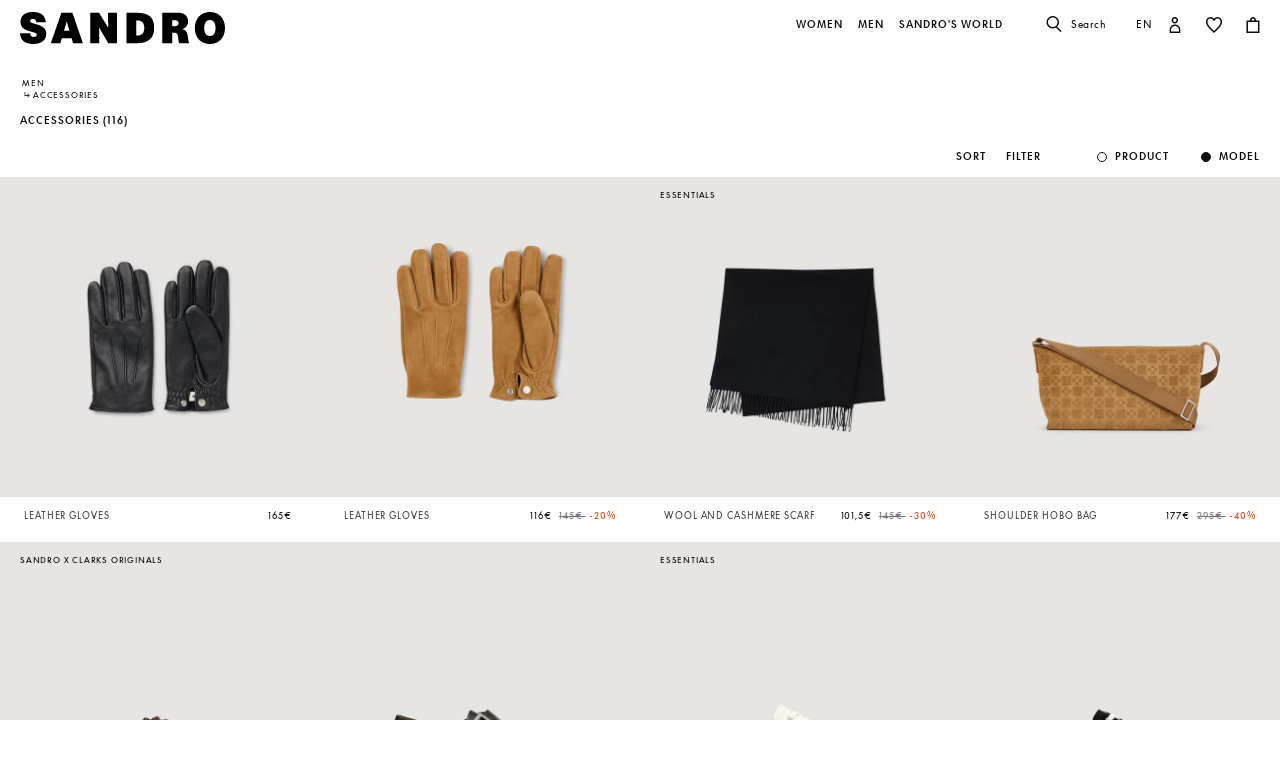

--- FILE ---
content_type: text/html;charset=UTF-8
request_url: https://eu.sandro-paris.com/en/man/accessories/
body_size: 50620
content:










<!DOCTYPE html>
<html lang="en">
<head>
<meta charset=UTF-8>


<title>Accessories for men | Sandro Paris</title>

<meta name="description" content="Discover our collection of Accessories and express your style with just one piece. Free shipping and exchanges."/>
<meta name="keywords" content="SANDRO official website - Ready-to-wear"/>



    
        <meta property="og:type" content="siteweb">
    

    
        <meta name="twitter:card" content="summary_large_image">
    

    
        <meta name="twitter:title" content="Accessories | Sandro RE">
    

    
        <meta property="og:site_name" content="Sandro Paris">
    

    
        <meta name="twitter:site" content="Sandro Paris">
    

    
        <meta property="og:locale" content="en_NL">
    

    
        <meta property="og:url" content="https://eu.sandro-paris.com/on/demandware.store/Sites-Sandro-RE-Site/en_NL/__SYSTEM__Page-Render?cid=man&amp;params=%7b%22custom%22%3a%22%7b%5c%22action%5c%22%3a%5c%22Search-Show%5c%22%2c%5c%22queryString%5c%22%3a%5c%22cgid%3dMan_Accessories%5c%22%2c%5c%22locale%5c%22%3a%5c%22en_NL%5c%22%2c%5c%22tracking_consent%5c%22%3anull%2c%5c%22csrf%5c%22%3a%7b%5c%22tokenName%5c%22%3a%5c%22csrf_token%5c%22%2c%5c%22token%5c%22%3a%5c%22hd2et1J-F6AJjUl4FJLNQ6jvRJm3VqZBLEm7DCJi8u5VvElC21RzQULg1AHq7qqTyFrsxg0balQvaH7BKncZgIXaE4cQIVUa3Qy1VDCEJGnI6htl1fVQoMm8H6eogpCPQg4ss3x2dz0pQTpHhQSVVruxJ-YkbjKsjzW1S_PrtTZofH5xAvc%3d%5c%22%7d%2c%5c%22CurrentPageMetaData%5c%22%3a%7b%5c%22title%5c%22%3a%5c%22Sites-Sandro-RE-Site%5c%22%2c%5c%22description%5c%22%3a%5c%22%5c%22%2c%5c%22keywords%5c%22%3a%5c%22%5c%22%2c%5c%22pageMetaTags%5c%22%3a%5b%5d%7d%2c%5c%22imageObjectSchemaData%5c%22%3a%7b%5c%22%40context%5c%22%3a%5c%22https%3a%2f%2fschema%2eorg%5c%22%2c%5c%22%40type%5c%22%3a%5c%22ItemList%5c%22%2c%5c%22itemListElement%5c%22%3a%5b%7b%5c%22%40type%5c%22%3a%5c%22ImageObject%5c%22%2c%5c%22name%5c%22%3a%5c%22Sites-Sandro-RE-Site%5c%22%2c%5c%22description%5c%22%3a%5c%22SANDRO%20official%20website%20-%20Ready-to-wear%5c%22%2c%5c%22caption%5c%22%3a%5c%22Sites-Sandro-RE-Site%20Sandro%20%e2%80%93%20Official%20Website%5c%22%2c%5c%22contentUrl%5c%22%3a%5c%22https%3a%2f%2feu%2esandro-paris%2ecom%2fon%2fdemandware%2estatic%2fSites-Sandro-RE-Site%2f-%2fdefault%2fdw1ce0960f%2fimages%2fbrand-logo%2flogo-sandro-black%2esvg%5c%22%7d%5d%7d%2c%5c%22webPageSchemaData%5c%22%3anull%7d%22%2c%22aspect_attributes%22%3a%7b%22category%22%3a%22Man_Accessories%22%7d%7d&amp;vf=12969601ac134a524e56988e4c839a1e&amp;at=plp&amp;pt=productList">
    


<meta http-equiv="x-ua-compatible" content="ie=edge">

<meta name="viewport" content="width=device-width, minimum-scale=1.0, maximum-scale=1.0">






    <meta name="google-site-verification" content="1CH_CWXWcL07HLXGjPvxYpPOIW2Rh0TY8k2c7mLMB74" />




    <link rel="canonical" href="https://eu.sandro-paris.com/en/man/accessories/"/>


<link rel="preload" href="/on/demandware.static/Sites-Sandro-RE-Site/-/default/dwc6591978/fonts/SupremeLLTT-Bold.woff2" as="font" crossorigin />

<link rel="icon" type="image/png" href="/on/demandware.static/Sites-Sandro-RE-Site/-/default/dw874adf7c/images/favicon-192x192.png" sizes="192x192" />
<link rel="icon" type="image/png" href="/on/demandware.static/Sites-Sandro-RE-Site/-/default/dw048fddb5/images/favicon-32x32.png" sizes="32x32" />
<link rel="icon" type="image/png" href="/on/demandware.static/Sites-Sandro-RE-Site/-/default/dwf746a3e6/images/favicon-16x16.png" sizes="16x16" />
<link rel="shortcut icon" href="/on/demandware.static/Sites-Sandro-RE-Site/-/default/dwed876875/images/favicon.ico" />


<link rel="stylesheet" href="/on/demandware.static/Sites-Sandro-RE-Site/-/en_NL/v1768856057163/css/global.css" />

    <link rel="stylesheet" href="/on/demandware.static/Sites-Sandro-RE-Site/-/en_NL/v1768856057163/css/experience/components/commerceLayouts/layout.css"  />

    <link rel="stylesheet" href="/on/demandware.static/Sites-Sandro-RE-Site/-/en_NL/v1768856057163/css/experience/components/commerceLayouts/productList.css"  />












<link rel="alternate" hreflang="en" href="https://global.sandro-paris.com/en/man/accessories/" />



<link rel="alternate" hreflang="en-lc" href="https://global.sandro-paris.com/en-lc/man/accessories/" />



<link rel="alternate" hreflang="en-li" href="https://global.sandro-paris.com/en-li/man/accessories/" />



<link rel="alternate" hreflang="en-lk" href="https://global.sandro-paris.com/en-lk/man/accessories/" />



<link rel="alternate" hreflang="en-lr" href="https://global.sandro-paris.com/en-lr/man/accessories/" />



<link rel="alternate" hreflang="en-ky" href="https://global.sandro-paris.com/en-ky/man/accessories/" />



<link rel="alternate" hreflang="en-kz" href="https://global.sandro-paris.com/en-kz/man/accessories/" />



<link rel="alternate" hreflang="en-lb" href="https://global.sandro-paris.com/en-lb/man/accessories/" />



<link rel="alternate" hreflang="en-la" href="https://global.sandro-paris.com/en-la/man/accessories/" />



<link rel="alternate" hreflang="en-mg" href="https://global.sandro-paris.com/en-mg/man/accessories/" />



<link rel="alternate" hreflang="en-mf" href="https://global.sandro-paris.com/en-mf/man/accessories/" />



<link rel="alternate" hreflang="en-me" href="https://global.sandro-paris.com/en-me/man/accessories/" />



<link rel="alternate" hreflang="en-md" href="https://global.sandro-paris.com/en-md/man/accessories/" />



<link rel="alternate" hreflang="en-mk" href="https://global.sandro-paris.com/en-mk/man/accessories/" />



<link rel="alternate" hreflang="en-mh" href="https://global.sandro-paris.com/en-mh/man/accessories/" />



<link rel="alternate" hreflang="en-mo" href="https://global.sandro-paris.com/en-mo/man/accessories/" />



<link rel="alternate" hreflang="en-mn" href="https://global.sandro-paris.com/en-mn/man/accessories/" />



<link rel="alternate" hreflang="en-mm" href="https://global.sandro-paris.com/en-mm/man/accessories/" />



<link rel="alternate" hreflang="en-ml" href="https://global.sandro-paris.com/en-ml/man/accessories/" />



<link rel="alternate" hreflang="en-ms" href="https://global.sandro-paris.com/en-ms/man/accessories/" />



<link rel="alternate" hreflang="en-mr" href="https://global.sandro-paris.com/en-mr/man/accessories/" />



<link rel="alternate" hreflang="en-mq" href="https://global.sandro-paris.com/en-mq/man/accessories/" />



<link rel="alternate" hreflang="en-mp" href="https://global.sandro-paris.com/en-mp/man/accessories/" />



<link rel="alternate" hreflang="en-ls" href="https://global.sandro-paris.com/en-ls/man/accessories/" />



<link rel="alternate" hreflang="en-ly" href="https://global.sandro-paris.com/en-ly/man/accessories/" />



<link rel="alternate" hreflang="en-ma" href="https://global.sandro-paris.com/en-ma/man/accessories/" />



<link rel="alternate" hreflang="en-zw" href="https://global.sandro-paris.com/en-zw/man/accessories/" />



<link rel="alternate" hreflang="en-je" href="https://global.sandro-paris.com/en-je/man/accessories/" />



<link rel="alternate" hreflang="en-jp" href="https://global.sandro-paris.com/en-jp/man/accessories/" />



<link rel="alternate" hreflang="en-jo" href="https://global.sandro-paris.com/en-jo/man/accessories/" />



<link rel="alternate" hreflang="en-jm" href="https://global.sandro-paris.com/en-jm/man/accessories/" />



<link rel="alternate" hreflang="en-is" href="https://global.sandro-paris.com/en-is/man/accessories/" />



<link rel="alternate" hreflang="en-ir" href="https://global.sandro-paris.com/en-ir/man/accessories/" />



<link rel="alternate" hreflang="en-iq" href="https://global.sandro-paris.com/en-iq/man/accessories/" />



<link rel="alternate" hreflang="en-zm" href="https://global.sandro-paris.com/en-zm/man/accessories/" />



<link rel="alternate" hreflang="en-ke" href="https://global.sandro-paris.com/en-ke/man/accessories/" />



<link rel="alternate" hreflang="en-ki" href="https://global.sandro-paris.com/en-ki/man/accessories/" />



<link rel="alternate" hreflang="en-kh" href="https://global.sandro-paris.com/en-kh/man/accessories/" />



<link rel="alternate" hreflang="en-kg" href="https://global.sandro-paris.com/en-kg/man/accessories/" />



<link rel="alternate" hreflang="en-km" href="https://global.sandro-paris.com/en-km/man/accessories/" />



<link rel="alternate" hreflang="en-kp" href="https://global.sandro-paris.com/en-kp/man/accessories/" />



<link rel="alternate" hreflang="en-kn" href="https://global.sandro-paris.com/en-kn/man/accessories/" />



<link rel="alternate" hreflang="en-pg" href="https://global.sandro-paris.com/en-pg/man/accessories/" />



<link rel="alternate" hreflang="en-pn" href="https://global.sandro-paris.com/en-pn/man/accessories/" />



<link rel="alternate" hreflang="en-pm" href="https://global.sandro-paris.com/en-pm/man/accessories/" />



<link rel="alternate" hreflang="en-pl" href="https://global.sandro-paris.com/en-pl/man/accessories/" />



<link rel="alternate" hreflang="en-pk" href="https://global.sandro-paris.com/en-pk/man/accessories/" />



<link rel="alternate" hreflang="en-pa" href="https://global.sandro-paris.com/en-pa/man/accessories/" />



<link rel="alternate" hreflang="en-pf" href="https://global.sandro-paris.com/en-pf/man/accessories/" />



<link rel="alternate" hreflang="en-ag" href="https://global.sandro-paris.com/en-ag/man/accessories/" />



<link rel="alternate" hreflang="en-af" href="https://global.sandro-paris.com/en-af/man/accessories/" />



<link rel="alternate" hreflang="en-ad" href="https://global.sandro-paris.com/en-ad/man/accessories/" />



<link rel="alternate" hreflang="en-pw" href="https://global.sandro-paris.com/en-pw/man/accessories/" />



<link rel="alternate" hreflang="en-ng" href="https://global.sandro-paris.com/en-ng/man/accessories/" />



<link rel="alternate" hreflang="en-nf" href="https://global.sandro-paris.com/en-nf/man/accessories/" />



<link rel="alternate" hreflang="en-ne" href="https://global.sandro-paris.com/en-ne/man/accessories/" />



<link rel="alternate" hreflang="en-ni" href="https://global.sandro-paris.com/en-ni/man/accessories/" />



<link rel="alternate" hreflang="en-np" href="https://global.sandro-paris.com/en-np/man/accessories/" />



<link rel="alternate" hreflang="en-no" href="https://global.sandro-paris.com/en-no/man/accessories/" />



<link rel="alternate" hreflang="en-nr" href="https://global.sandro-paris.com/en-nr/man/accessories/" />



<link rel="alternate" hreflang="en-mw" href="https://global.sandro-paris.com/en-mw/man/accessories/" />



<link rel="alternate" hreflang="en-mv" href="https://global.sandro-paris.com/en-mv/man/accessories/" />



<link rel="alternate" hreflang="en-mu" href="https://global.sandro-paris.com/en-mu/man/accessories/" />



<link rel="alternate" hreflang="en-mt" href="https://global.sandro-paris.com/en-mt/man/accessories/" />



<link rel="alternate" hreflang="en-mz" href="https://global.sandro-paris.com/en-mz/man/accessories/" />



<link rel="alternate" hreflang="en-my" href="https://global.sandro-paris.com/en-my/man/accessories/" />



<link rel="alternate" hreflang="en-nc" href="https://global.sandro-paris.com/en-nc/man/accessories/" />



<link rel="alternate" hreflang="en-na" href="https://global.sandro-paris.com/en-na/man/accessories/" />



<link rel="alternate" hreflang="en-om" href="https://global.sandro-paris.com/en-om/man/accessories/" />



<link rel="alternate" hreflang="en-nu" href="https://global.sandro-paris.com/en-nu/man/accessories/" />



<link rel="alternate" hreflang="en-tn" href="https://global.sandro-paris.com/en-tn/man/accessories/" />



<link rel="alternate" hreflang="en-tm" href="https://global.sandro-paris.com/en-tm/man/accessories/" />



<link rel="alternate" hreflang="en-tl" href="https://global.sandro-paris.com/en-tl/man/accessories/" />



<link rel="alternate" hreflang="en-cz" href="https://global.sandro-paris.com/en-cz/man/accessories/" />



<link rel="alternate" hreflang="en-tk" href="https://global.sandro-paris.com/en-tk/man/accessories/" />



<link rel="alternate" hreflang="en-to" href="https://global.sandro-paris.com/en-to/man/accessories/" />



<link rel="alternate" hreflang="en-tv" href="https://global.sandro-paris.com/en-tv/man/accessories/" />



<link rel="alternate" hreflang="en-tt" href="https://global.sandro-paris.com/en-tt/man/accessories/" />



<link rel="alternate" hreflang="en-dj" href="https://global.sandro-paris.com/en-dj/man/accessories/" />



<link rel="alternate" hreflang="en-tz" href="https://global.sandro-paris.com/en-tz/man/accessories/" />



<link rel="alternate" hreflang="en-tw" href="https://global.sandro-paris.com/en-tw/man/accessories/" />



<link rel="alternate" hreflang="en-cm" href="https://global.sandro-paris.com/en-cm/man/accessories/" />



<link rel="alternate" hreflang="en-ck" href="https://global.sandro-paris.com/en-ck/man/accessories/" />



<link rel="alternate" hreflang="en-sz" href="https://global.sandro-paris.com/en-sz/man/accessories/" />



<link rel="alternate" hreflang="en-co" href="https://global.sandro-paris.com/en-co/man/accessories/" />



<link rel="alternate" hreflang="en-cu" href="https://global.sandro-paris.com/en-cu/man/accessories/" />



<link rel="alternate" hreflang="en-tf" href="https://global.sandro-paris.com/en-tf/man/accessories/" />



<link rel="alternate" hreflang="en-td" href="https://global.sandro-paris.com/en-td/man/accessories/" />



<link rel="alternate" hreflang="en-cr" href="https://global.sandro-paris.com/en-cr/man/accessories/" />



<link rel="alternate" hreflang="en-tc" href="https://global.sandro-paris.com/en-tc/man/accessories/" />



<link rel="alternate" hreflang="en-cy" href="https://global.sandro-paris.com/en-cy/man/accessories/" />



<link rel="alternate" hreflang="en-tj" href="https://global.sandro-paris.com/en-tj/man/accessories/" />



<link rel="alternate" hreflang="en-cx" href="https://global.sandro-paris.com/en-cx/man/accessories/" />



<link rel="alternate" hreflang="en-cw" href="https://global.sandro-paris.com/en-cw/man/accessories/" />



<link rel="alternate" hreflang="en-cv" href="https://global.sandro-paris.com/en-cv/man/accessories/" />



<link rel="alternate" hreflang="en-tg" href="https://global.sandro-paris.com/en-tg/man/accessories/" />



<link rel="alternate" hreflang="en-um" href="https://global.sandro-paris.com/en-um/man/accessories/" />



<link rel="alternate" hreflang="en-ec" href="https://global.sandro-paris.com/en-ec/man/accessories/" />



<link rel="alternate" hreflang="en-uz" href="https://global.sandro-paris.com/en-uz/man/accessories/" />



<link rel="alternate" hreflang="en-eh" href="https://global.sandro-paris.com/en-eh/man/accessories/" />



<link rel="alternate" hreflang="en-dm" href="https://global.sandro-paris.com/en-dm/man/accessories/" />



<link rel="alternate" hreflang="en-dk" href="https://global.sandro-paris.com/en-dk/man/accessories/" />



<link rel="alternate" hreflang="en-do" href="https://global.sandro-paris.com/en-do/man/accessories/" />



<link rel="alternate" hreflang="en-ug" href="https://global.sandro-paris.com/en-ug/man/accessories/" />



<link rel="alternate" hreflang="en-dz" href="https://global.sandro-paris.com/en-dz/man/accessories/" />



<link rel="alternate" hreflang="en-az" href="https://global.sandro-paris.com/en-az/man/accessories/" />



<link rel="alternate" hreflang="en-ax" href="https://global.sandro-paris.com/en-ax/man/accessories/" />



<link rel="alternate" hreflang="en-ro" href="https://global.sandro-paris.com/en-ro/man/accessories/" />



<link rel="alternate" hreflang="en-bd" href="https://global.sandro-paris.com/en-bd/man/accessories/" />



<link rel="alternate" hreflang="en-rs" href="https://global.sandro-paris.com/en-rs/man/accessories/" />



<link rel="alternate" hreflang="en-bb" href="https://global.sandro-paris.com/en-bb/man/accessories/" />



<link rel="alternate" hreflang="en-ba" href="https://global.sandro-paris.com/en-ba/man/accessories/" />



<link rel="alternate" hreflang="en-bg" href="https://global.sandro-paris.com/en-bg/man/accessories/" />



<link rel="alternate" hreflang="en-rw" href="https://global.sandro-paris.com/en-rw/man/accessories/" />



<link rel="alternate" hreflang="en-bf" href="https://global.sandro-paris.com/en-bf/man/accessories/" />



<link rel="alternate" hreflang="en-ai" href="https://global.sandro-paris.com/en-ai/man/accessories/" />



<link rel="alternate" hreflang="en-ao" href="https://global.sandro-paris.com/en-ao/man/accessories/" />



<link rel="alternate" hreflang="en-an" href="https://global.sandro-paris.com/en-an/man/accessories/" />



<link rel="alternate" hreflang="en-am" href="https://global.sandro-paris.com/en-am/man/accessories/" />



<link rel="alternate" hreflang="en-al" href="https://global.sandro-paris.com/en-al/man/accessories/" />



<link rel="alternate" hreflang="en-as" href="https://global.sandro-paris.com/en-as/man/accessories/" />



<link rel="alternate" hreflang="en-aw" href="https://global.sandro-paris.com/en-aw/man/accessories/" />



<link rel="alternate" hreflang="en-re" href="https://global.sandro-paris.com/en-re/man/accessories/" />



<link rel="alternate" hreflang="en-sm" href="https://global.sandro-paris.com/en-sm/man/accessories/" />



<link rel="alternate" hreflang="en-sl" href="https://global.sandro-paris.com/en-sl/man/accessories/" />



<link rel="alternate" hreflang="en-bz" href="https://global.sandro-paris.com/en-bz/man/accessories/" />



<link rel="alternate" hreflang="en-sk" href="https://global.sandro-paris.com/en-sk/man/accessories/" />



<link rel="alternate" hreflang="en-sj" href="https://global.sandro-paris.com/en-sj/man/accessories/" />



<link rel="alternate" hreflang="en-so" href="https://global.sandro-paris.com/en-so/man/accessories/" />



<link rel="alternate" hreflang="en-sn" href="https://global.sandro-paris.com/en-sn/man/accessories/" />



<link rel="alternate" hreflang="en-cd" href="https://global.sandro-paris.com/en-cd/man/accessories/" />



<link rel="alternate" hreflang="en-st" href="https://global.sandro-paris.com/en-st/man/accessories/" />



<link rel="alternate" hreflang="en-cc" href="https://global.sandro-paris.com/en-cc/man/accessories/" />



<link rel="alternate" hreflang="en-ss" href="https://global.sandro-paris.com/en-ss/man/accessories/" />



<link rel="alternate" hreflang="en-sr" href="https://global.sandro-paris.com/en-sr/man/accessories/" />



<link rel="alternate" hreflang="en-ci" href="https://global.sandro-paris.com/en-ci/man/accessories/" />



<link rel="alternate" hreflang="en-sy" href="https://global.sandro-paris.com/en-sy/man/accessories/" />



<link rel="alternate" hreflang="en-sx" href="https://global.sandro-paris.com/en-sx/man/accessories/" />



<link rel="alternate" hreflang="en-cg" href="https://global.sandro-paris.com/en-cg/man/accessories/" />



<link rel="alternate" hreflang="en-cf" href="https://global.sandro-paris.com/en-cf/man/accessories/" />



<link rel="alternate" hreflang="en-sv" href="https://global.sandro-paris.com/en-sv/man/accessories/" />



<link rel="alternate" hreflang="en-bl" href="https://global.sandro-paris.com/en-bl/man/accessories/" />



<link rel="alternate" hreflang="en-bj" href="https://global.sandro-paris.com/en-bj/man/accessories/" />



<link rel="alternate" hreflang="en-bi" href="https://global.sandro-paris.com/en-bi/man/accessories/" />



<link rel="alternate" hreflang="en-bo" href="https://global.sandro-paris.com/en-bo/man/accessories/" />



<link rel="alternate" hreflang="en-bn" href="https://global.sandro-paris.com/en-bn/man/accessories/" />



<link rel="alternate" hreflang="en-bm" href="https://global.sandro-paris.com/en-bm/man/accessories/" />



<link rel="alternate" hreflang="en-bt" href="https://global.sandro-paris.com/en-bt/man/accessories/" />



<link rel="alternate" hreflang="en-se" href="https://global.sandro-paris.com/en-se/man/accessories/" />



<link rel="alternate" hreflang="en-bs" href="https://global.sandro-paris.com/en-bs/man/accessories/" />



<link rel="alternate" hreflang="en-sd" href="https://global.sandro-paris.com/en-sd/man/accessories/" />



<link rel="alternate" hreflang="en-sc" href="https://global.sandro-paris.com/en-sc/man/accessories/" />



<link rel="alternate" hreflang="en-bq" href="https://global.sandro-paris.com/en-bq/man/accessories/" />



<link rel="alternate" hreflang="en-sb" href="https://global.sandro-paris.com/en-sb/man/accessories/" />



<link rel="alternate" hreflang="en-si" href="https://global.sandro-paris.com/en-si/man/accessories/" />



<link rel="alternate" hreflang="en-bw" href="https://global.sandro-paris.com/en-bw/man/accessories/" />



<link rel="alternate" hreflang="en-sh" href="https://global.sandro-paris.com/en-sh/man/accessories/" />



<link rel="alternate" hreflang="en-bv" href="https://global.sandro-paris.com/en-bv/man/accessories/" />



<link rel="alternate" hreflang="en-sg" href="https://global.sandro-paris.com/en-sg/man/accessories/" />



<link rel="alternate" hreflang="en-hn" href="https://global.sandro-paris.com/en-hn/man/accessories/" />



<link rel="alternate" hreflang="en-hm" href="https://global.sandro-paris.com/en-hm/man/accessories/" />



<link rel="alternate" hreflang="en-hk" href="https://global.sandro-paris.com/en-hk/man/accessories/" />



<link rel="alternate" hreflang="en-gq" href="https://global.sandro-paris.com/en-gq/man/accessories/" />



<link rel="alternate" hreflang="en-gp" href="https://global.sandro-paris.com/en-gp/man/accessories/" />



<link rel="alternate" hreflang="en-gn" href="https://global.sandro-paris.com/en-gn/man/accessories/" />



<link rel="alternate" hreflang="en-gt" href="https://global.sandro-paris.com/en-gt/man/accessories/" />



<link rel="alternate" hreflang="en-gs" href="https://global.sandro-paris.com/en-gs/man/accessories/" />



<link rel="alternate" hreflang="en-gy" href="https://global.sandro-paris.com/en-gy/man/accessories/" />



<link rel="alternate" hreflang="en-gw" href="https://global.sandro-paris.com/en-gw/man/accessories/" />



<link rel="alternate" hreflang="en-yt" href="https://global.sandro-paris.com/en-yt/man/accessories/" />



<link rel="alternate" hreflang="en-io" href="https://global.sandro-paris.com/en-io/man/accessories/" />



<link rel="alternate" hreflang="en-im" href="https://global.sandro-paris.com/en-im/man/accessories/" />



<link rel="alternate" hreflang="en-il" href="https://global.sandro-paris.com/en-il/man/accessories/" />



<link rel="alternate" hreflang="en-hr" href="https://global.sandro-paris.com/en-hr/man/accessories/" />



<link rel="alternate" hreflang="en-hu" href="https://global.sandro-paris.com/en-hu/man/accessories/" />



<link rel="alternate" hreflang="en-ht" href="https://global.sandro-paris.com/en-ht/man/accessories/" />



<link rel="alternate" hreflang="en-ye" href="https://global.sandro-paris.com/en-ye/man/accessories/" />



<link rel="alternate" hreflang="en-vu" href="https://global.sandro-paris.com/en-vu/man/accessories/" />



<link rel="alternate" hreflang="en-fk" href="https://global.sandro-paris.com/en-fk/man/accessories/" />



<link rel="alternate" hreflang="en-fj" href="https://global.sandro-paris.com/en-fj/man/accessories/" />



<link rel="alternate" hreflang="en-fi" href="https://global.sandro-paris.com/en-fi/man/accessories/" />



<link rel="alternate" hreflang="en-er" href="https://global.sandro-paris.com/en-er/man/accessories/" />



<link rel="alternate" hreflang="en-vc" href="https://global.sandro-paris.com/en-vc/man/accessories/" />



<link rel="alternate" hreflang="en-va" href="https://global.sandro-paris.com/en-va/man/accessories/" />



<link rel="alternate" hreflang="en-vg" href="https://global.sandro-paris.com/en-vg/man/accessories/" />



<link rel="alternate" hreflang="en-et" href="https://global.sandro-paris.com/en-et/man/accessories/" />



<link rel="alternate" hreflang="en-ve" href="https://global.sandro-paris.com/en-ve/man/accessories/" />



<link rel="alternate" hreflang="en-ga" href="https://global.sandro-paris.com/en-ga/man/accessories/" />



<link rel="alternate" hreflang="en-ge" href="https://global.sandro-paris.com/en-ge/man/accessories/" />



<link rel="alternate" hreflang="en-gd" href="https://global.sandro-paris.com/en-gd/man/accessories/" />



<link rel="alternate" hreflang="en-ws" href="https://global.sandro-paris.com/en-ws/man/accessories/" />



<link rel="alternate" hreflang="en-gi" href="https://global.sandro-paris.com/en-gi/man/accessories/" />



<link rel="alternate" hreflang="en-gh" href="https://global.sandro-paris.com/en-gh/man/accessories/" />



<link rel="alternate" hreflang="en-gg" href="https://global.sandro-paris.com/en-gg/man/accessories/" />



<link rel="alternate" hreflang="en-gf" href="https://global.sandro-paris.com/en-gf/man/accessories/" />



<link rel="alternate" hreflang="en-gm" href="https://global.sandro-paris.com/en-gm/man/accessories/" />



<link rel="alternate" hreflang="en-gl" href="https://global.sandro-paris.com/en-gl/man/accessories/" />



<link rel="alternate" hreflang="en-fo" href="https://global.sandro-paris.com/en-fo/man/accessories/" />



<link rel="alternate" hreflang="en-fm" href="https://global.sandro-paris.com/en-fm/man/accessories/" />



<link rel="alternate" hreflang="en-wf" href="https://global.sandro-paris.com/en-wf/man/accessories/" />



<link rel="alternate" hreflang="en-ca" href="https://ca.sandro-paris.com/en/mens/accessories/" />



<link rel="alternate" hreflang="fr-ca" href="https://ca.sandro-paris.com/fr/homme/accessoires/" />



<link rel="alternate" hreflang="en-us" href="https://us.sandro-paris.com/en/mens/accessories/" />



<link rel="alternate" hreflang="it-it" href="https://it.sandro-paris.com/it/uomo/accessori/" />



<link rel="alternate" hreflang="en" href="https://eu.sandro-paris.com/en/man/accessories/" />



<link rel="alternate" hreflang="en-ie" href="https://ie.sandro-paris.com/en/man/accessories/" />



<link rel="alternate" hreflang="nl-nl" href="https://nld.sandro-paris.com/nl/heren/accessoires/" />



<link rel="alternate" hreflang="en-ch" href="https://ch.sandro-paris.com/en/man/accessories/" />



<link rel="alternate" hreflang="de-ch" href="https://ch.sandro-paris.com/de_CH/herren/accessoires/" />



<link rel="alternate" hreflang="fr-ch" href="https://ch.sandro-paris.com/fr_CH/homme/accessoires/" />



<link rel="alternate" hreflang="de-de" href="https://de.sandro-paris.com/de/herren/accessoires/" />



<link rel="alternate" hreflang="en-gb" href="https://uk.sandro-paris.com/en/man/accessories/" />



<link rel="alternate" hreflang="es-es" href="https://es.sandro-paris.com/es/hombre/accesorios/" />



<link rel="alternate" hreflang="x-default" href="https://fr.sandro-paris.com/fr/homme/accessoires/" />



<link rel="alternate" hreflang="fr-fr" href="https://fr.sandro-paris.com/fr/homme/accessoires/" />







<link rel="stylesheet" href="/on/demandware.static/Sites-Sandro-RE-Site/-/en_NL/v1768856057163/css/skin/skin.css" />









<script>
    var datalayerCustomerData = {"login_status":false,"currencyCode":"EUR","registered":false};
</script>


<script>
    var pageAction = 'searchshow';
    window.dataLayer = window.dataLayer || [];
    window.gtmEnabled = true;
    var orderId = -1;
    var dataLayerEvent = {"event":"view_content","platform_environment":"production","page_name":"Accessories for men | Sandro Paris","page_type":"product list page","platform_brand":"sandro","platform_country":"NL","checkout_type":"Not logged in","thematic_level1":"Man","thematic_level2":"Man_Accessories","user_phone_sha256":null,"platform_language":"EN"};
    var ga4DataLayerEvent = false;
    var gtmAsyncEvents = false;

    // In all cases except Order Confirmation, the data layer should be pushed, so default to that case
    var pushDataLayer = true;
    if (pageAction === 'orderconfirm') {
        orderId = getGA4OrderId(ga4DataLayerEvent);
        var ordersPushedToGoogle = getOrdersPushedToGoogle();
        var orderHasBeenPushedToGoogle = orderHasBeenPushedToGoogle(orderId, ordersPushedToGoogle);
        if (orderHasBeenPushedToGoogle) {
            // If the data has already been sent, let's not push it again.
            pushDataLayer = false;
        }
    }

    if (pushDataLayer) {
        if (dataLayerEvent) {
            dataLayer.push(Object.assign({}, dataLayerEvent, datalayerCustomerData));
        }

        if (ga4DataLayerEvent) {
            if (ga4DataLayerEvent.ecommerce && ga4DataLayerEvent.ecommerce.items && ga4DataLayerEvent.ecommerce.items.length > 0) {
                var currentItems = ga4DataLayerEvent.ecommerce.items;

                currentItems.forEach(currentItem => {
                    var selectItemSource = window.sessionStorage.getItem('selectItem');

                    if(!selectItemSource) {
                        selectItemSource = window.sessionStorage.getItem('cart-' + currentItem.item_variant);
                    }

                    if(selectItemSource) {
                        var sourceEvent = JSON.parse(selectItemSource);
                        currentItem.index = sourceEvent.index;
                        currentItem.item_list_name = sourceEvent.item_list_name;
                    }
                });

            }
            dataLayer.push({ ecommerce: null });
            dataLayer.push(ga4DataLayerEvent);
        }

        if (pageAction === 'orderconfirm') {
            // Add the orderId to the array of orders that is being stored in localStorage
            ordersPushedToGoogle.push(orderId);
            // The localStorage is what is used to prevent the duplicate send from mobile platforms
            window.localStorage.setItem('ordersPushedToGoogle', JSON.stringify(ordersPushedToGoogle));
        }
    }

    function getOrderId(dataLayer) {
        if ('ecommerce' in dataLayer) {
            if ('purchase' in dataLayer.ecommerce && 'actionField' in dataLayer.ecommerce.purchase &&
                'id' in dataLayer.ecommerce.purchase.actionField) {
                return dataLayer.ecommerce.purchase.actionField.id;
            }
        }

        return -1;
    }

    function getGA4OrderId(dataLayer) {
        if ('ecommerce' in dataLayer && 'transaction_id' in dataLayer.ecommerce) {
            return dataLayer.ecommerce.transaction_id;
        }

        return -1;
    }

    function getOrdersPushedToGoogle() {
        var ordersPushedToGoogleString = window.localStorage.getItem('ordersPushedToGoogle');
        if (ordersPushedToGoogleString && ordersPushedToGoogleString.length > 0) {
            return JSON.parse(ordersPushedToGoogleString);
        }

        return [];
    }

    function orderHasBeenPushedToGoogle(orderId, ordersPushedToGoogle) {
        if (orderId) {
            for (var index = 0; index < ordersPushedToGoogle.length; index++) {
                if (ordersPushedToGoogle[index] === orderId) {
                    return true;
                }
            }
        }

        return false;
    }
</script>

<!-- Google Tag Manager -->
<script>(function(w,d,s,l,i){w[l]=w[l]||[];w[l].push({'gtm.start':
new Date().getTime(),event:'gtm.js'});var f=d.getElementsByTagName(s)[0],
j=d.createElement(s),dl=l!='dataLayer'?'&l='+l:'';j.async=true;j.src=
'https://www.googletagmanager.com/gtm.js?id='+i+dl;f.parentNode.insertBefore(j,f);
})(window,document,'script','dataLayer','GTM-M36JQX');</script>
<!-- End Google Tag Manager -->









<link rel="next" href="https://eu.sandro-paris.com/en/man/accessories/?start=32&amp;sz=32"/>

<script type="text/javascript">//<!--
/* <![CDATA[ (head-active_data.js) */
var dw = (window.dw || {});
dw.ac = {
    _analytics: null,
    _events: [],
    _category: "",
    _searchData: "",
    _anact: "",
    _anact_nohit_tag: "",
    _analytics_enabled: "true",
    _timeZone: "Europe/Paris",
    _capture: function(configs) {
        if (Object.prototype.toString.call(configs) === "[object Array]") {
            configs.forEach(captureObject);
            return;
        }
        dw.ac._events.push(configs);
    },
	capture: function() { 
		dw.ac._capture(arguments);
		// send to CQ as well:
		if (window.CQuotient) {
			window.CQuotient.trackEventsFromAC(arguments);
		}
	},
    EV_PRD_SEARCHHIT: "searchhit",
    EV_PRD_DETAIL: "detail",
    EV_PRD_RECOMMENDATION: "recommendation",
    EV_PRD_SETPRODUCT: "setproduct",
    applyContext: function(context) {
        if (typeof context === "object" && context.hasOwnProperty("category")) {
        	dw.ac._category = context.category;
        }
        if (typeof context === "object" && context.hasOwnProperty("searchData")) {
        	dw.ac._searchData = context.searchData;
        }
    },
    setDWAnalytics: function(analytics) {
        dw.ac._analytics = analytics;
    },
    eventsIsEmpty: function() {
        return 0 == dw.ac._events.length;
    }
};
/* ]]> */
// -->
</script>
<script type="text/javascript">//<!--
/* <![CDATA[ (head-cquotient.js) */
var CQuotient = window.CQuotient = {};
CQuotient.clientId = 'bcmw-Sandro-RE';
CQuotient.realm = 'BCMW';
CQuotient.siteId = 'Sandro-RE';
CQuotient.instanceType = 'prd';
CQuotient.locale = 'en_NL';
CQuotient.fbPixelId = '__UNKNOWN__';
CQuotient.activities = [];
CQuotient.cqcid='';
CQuotient.cquid='';
CQuotient.cqeid='';
CQuotient.cqlid='';
CQuotient.apiHost='api.cquotient.com';
/* Turn this on to test against Staging Einstein */
/* CQuotient.useTest= true; */
CQuotient.useTest = ('true' === 'false');
CQuotient.initFromCookies = function () {
	var ca = document.cookie.split(';');
	for(var i=0;i < ca.length;i++) {
	  var c = ca[i];
	  while (c.charAt(0)==' ') c = c.substring(1,c.length);
	  if (c.indexOf('cqcid=') == 0) {
		CQuotient.cqcid=c.substring('cqcid='.length,c.length);
	  } else if (c.indexOf('cquid=') == 0) {
		  var value = c.substring('cquid='.length,c.length);
		  if (value) {
		  	var split_value = value.split("|", 3);
		  	if (split_value.length > 0) {
			  CQuotient.cquid=split_value[0];
		  	}
		  	if (split_value.length > 1) {
			  CQuotient.cqeid=split_value[1];
		  	}
		  	if (split_value.length > 2) {
			  CQuotient.cqlid=split_value[2];
		  	}
		  }
	  }
	}
}
CQuotient.getCQCookieId = function () {
	if(window.CQuotient.cqcid == '')
		window.CQuotient.initFromCookies();
	return window.CQuotient.cqcid;
};
CQuotient.getCQUserId = function () {
	if(window.CQuotient.cquid == '')
		window.CQuotient.initFromCookies();
	return window.CQuotient.cquid;
};
CQuotient.getCQHashedEmail = function () {
	if(window.CQuotient.cqeid == '')
		window.CQuotient.initFromCookies();
	return window.CQuotient.cqeid;
};
CQuotient.getCQHashedLogin = function () {
	if(window.CQuotient.cqlid == '')
		window.CQuotient.initFromCookies();
	return window.CQuotient.cqlid;
};
CQuotient.trackEventsFromAC = function (/* Object or Array */ events) {
try {
	if (Object.prototype.toString.call(events) === "[object Array]") {
		events.forEach(_trackASingleCQEvent);
	} else {
		CQuotient._trackASingleCQEvent(events);
	}
} catch(err) {}
};
CQuotient._trackASingleCQEvent = function ( /* Object */ event) {
	if (event && event.id) {
		if (event.type === dw.ac.EV_PRD_DETAIL) {
			CQuotient.trackViewProduct( {id:'', alt_id: event.id, type: 'raw_sku'} );
		} // not handling the other dw.ac.* events currently
	}
};
CQuotient.trackViewProduct = function(/* Object */ cqParamData){
	var cq_params = {};
	cq_params.cookieId = CQuotient.getCQCookieId();
	cq_params.userId = CQuotient.getCQUserId();
	cq_params.emailId = CQuotient.getCQHashedEmail();
	cq_params.loginId = CQuotient.getCQHashedLogin();
	cq_params.product = cqParamData.product;
	cq_params.realm = cqParamData.realm;
	cq_params.siteId = cqParamData.siteId;
	cq_params.instanceType = cqParamData.instanceType;
	cq_params.locale = CQuotient.locale;
	
	if(CQuotient.sendActivity) {
		CQuotient.sendActivity(CQuotient.clientId, 'viewProduct', cq_params);
	} else {
		CQuotient.activities.push({activityType: 'viewProduct', parameters: cq_params});
	}
};
/* ]]> */
// -->
</script>





    <script type="application/ld+json">
        {"@context":"http://schema.org/","@type":"BreadcrumbList","itemListElement":[{"@type":"ListItem","position":1,"name":"Accueil","item":"https://eu.sandro-paris.com/"},{"@type":"ListItem","position":2,"name":"Men","item":"https://eu.sandro-paris.com/en/man/"},{"@type":"ListItem","position":3,"name":"Accessories","item":"https://eu.sandro-paris.com/en/man/accessories/"}]}
    </script>


    <script>
        var plpSchemaData={"@context":"https://schema.org","@type":"ItemList","itemListElement":[{"@type":"ListItem","position":1,"url":"https://eu.sandro-paris.com/en/p/leather-gloves/SHABO00946_20.html","name":"Leather gloves","image":"https://eu.sandro-paris.com/dw/image/v2/BCMW_PRD/on/demandware.static/-/Sites-master-catalog/default/dw8b24596b/images/hi-res/Sandro_SHABO00946-20_H_1.jpg"},{"@type":"ListItem","position":2,"url":"https://eu.sandro-paris.com/en/p/leather-gloves/SHABO01087_G247.html","name":"Leather gloves","image":"https://eu.sandro-paris.com/dw/image/v2/BCMW_PRD/on/demandware.static/-/Sites-master-catalog/default/dwf4edf1ae/images/hi-res/Sandro_SHABO01087-G247_H_1.jpg"},{"@type":"ListItem","position":3,"url":"https://eu.sandro-paris.com/en/p/wool-and-cashmere-scarf/3607172024598.html","name":"Wool and cashmere scarf","image":"https://eu.sandro-paris.com/dw/image/v2/BCMW_PRD/on/demandware.static/-/Sites-master-catalog/default/dw55df4185/images/hi-res/Sandro_SHABO00986-20_H_1.jpg"},{"@type":"ListItem","position":4,"url":"https://eu.sandro-paris.com/en/p/shoulder-hobo-bag/3607172112288.html","name":"Shoulder hobo bag","image":"https://eu.sandro-paris.com/dw/image/v2/BCMW_PRD/on/demandware.static/-/Sites-master-catalog/default/dw8bb11b40/images/hi-res/Sandro_SHASA01535-G247_H_1.jpg"},{"@type":"ListItem","position":5,"url":"https://eu.sandro-paris.com/en/p/pony-hair-effect-wallabee%E2%84%A2-derbies/SHACH01402_70.html","name":"Pony-hair effect Wallabee™ Derbies","image":"https://eu.sandro-paris.com/dw/image/v2/BCMW_PRD/on/demandware.static/-/Sites-master-catalog/default/dw2c360584/images/hi-res/Sandro_SHACH01402-70_H_1.jpg"},{"@type":"ListItem","position":6,"url":"https://eu.sandro-paris.com/en/p/glazed-leather-derbies/SHACH01211_20.html","name":"Glazed leather derbies","image":"https://eu.sandro-paris.com/dw/image/v2/BCMW_PRD/on/demandware.static/-/Sites-master-catalog/default/dw5d0168ac/images/hi-res/Sandro_SHACH01211-20_H_1.jpg"},{"@type":"ListItem","position":7,"url":"https://eu.sandro-paris.com/en/p/low-top-split-leather-trainers/SHACH01318_A127.html","name":"Low-top split leather trainers","image":"https://eu.sandro-paris.com/dw/image/v2/BCMW_PRD/on/demandware.static/-/Sites-master-catalog/default/dwb7b5d3f5/images/hi-res/Sandro_SHACH01318-A127_H_1.jpg"},{"@type":"ListItem","position":8,"url":"https://eu.sandro-paris.com/en/p/low-top-split-leather-trainers/SHACH01308_20.html","name":"Low-top split leather trainers","image":"https://eu.sandro-paris.com/dw/image/v2/BCMW_PRD/on/demandware.static/-/Sites-master-catalog/default/dwf469ae27/images/hi-res/Sandro_SHACH01308-20_H_1.jpg"},{"@type":"ListItem","position":9,"url":"https://eu.sandro-paris.com/en/p/leather-shopping-bag/3607172112295.html","name":"Leather shopping bag","image":"https://eu.sandro-paris.com/dw/image/v2/BCMW_PRD/on/demandware.static/-/Sites-master-catalog/default/dw6ebf36f0/images/hi-res/Sandro_SHASA01541-70_H_1.jpg"},{"@type":"ListItem","position":10,"url":"https://eu.sandro-paris.com/en/p/leather-belt/SHACE00438_20.html","name":"Leather belt","image":"https://eu.sandro-paris.com/dw/image/v2/BCMW_PRD/on/demandware.static/-/Sites-master-catalog/default/dw135591d9/images/hi-res/Sandro_SHACE00438-20_H_1.jpg"},{"@type":"ListItem","position":11,"url":"https://eu.sandro-paris.com/en/p/cotton-socks/3607171939008.html","name":"Cotton socks","image":"https://eu.sandro-paris.com/dw/image/v2/BCMW_PRD/on/demandware.static/-/Sites-master-catalog/default/dwa0f1bf3b/images/hi-res/Sandro_SHABO00830-10_V_1.jpg"},{"@type":"ListItem","position":12,"url":"https://eu.sandro-paris.com/en/p/coated-canvas-backpack/3607171956906.html","name":"Coated canvas backpack","image":"https://eu.sandro-paris.com/dw/image/v2/BCMW_PRD/on/demandware.static/-/Sites-master-catalog/default/dwd6644547/images/hi-res/Sandro_SHASA01275-20_V_1.jpg"},{"@type":"ListItem","position":13,"url":"https://eu.sandro-paris.com/en/p/small-reconstituted-leather-bag/3607171918645.html","name":"Small reconstituted leather bag","image":"https://eu.sandro-paris.com/dw/image/v2/BCMW_PRD/on/demandware.static/-/Sites-master-catalog/default/dwbed48577/images/hi-res/Sandro_SHASA01148-20_H_1.jpg"},{"@type":"ListItem","position":14,"url":"https://eu.sandro-paris.com/en/p/belt-bag/3607171956890.html","name":"Belt bag","image":"https://eu.sandro-paris.com/dw/image/v2/BCMW_PRD/on/demandware.static/-/Sites-master-catalog/default/dw26bb82ee/images/hi-res/Sandro_SHASA01274-20_V_1.jpg"},{"@type":"ListItem","position":15,"url":"https://eu.sandro-paris.com/en/p/reconstituted-leather-cardholder/3607172102074.html","name":"Reconstituted leather cardholder","image":"https://eu.sandro-paris.com/dw/image/v2/BCMW_PRD/on/demandware.static/-/Sites-master-catalog/default/dwee012215/images/hi-res/Sandro_SHAPM00197-B302_H_1.jpg"},{"@type":"ListItem","position":16,"url":"https://eu.sandro-paris.com/en/p/reconstituted-leather-briefcase/3607171956876.html","name":"Reconstituted leather briefcase","image":"https://eu.sandro-paris.com/dw/image/v2/BCMW_PRD/on/demandware.static/-/Sites-master-catalog/default/dw8f4fdb65/images/hi-res/Sandro_SHASA01193-20_V_1.jpg"},{"@type":"ListItem","position":17,"url":"https://eu.sandro-paris.com/en/p/weekend-bag/3607171971763.html","name":"Weekend bag","image":"https://eu.sandro-paris.com/dw/image/v2/BCMW_PRD/on/demandware.static/-/Sites-master-catalog/default/dwe24253ae/images/hi-res/Sandro_SHASA01289-20_H_1.jpg"},{"@type":"ListItem","position":18,"url":"https://eu.sandro-paris.com/en/p/small-reconstituted-leather-bag/3607172101510.html","name":"Small reconstituted leather bag","image":"https://eu.sandro-paris.com/dw/image/v2/BCMW_PRD/on/demandware.static/-/Sites-master-catalog/default/dw96e9e954/images/hi-res/Sandro_SHASA01148-B302_H_1.jpg"},{"@type":"ListItem","position":19,"url":"https://eu.sandro-paris.com/en/p/small-reconstitued-leather-bag/3607172105990.html","name":"Small reconstitued leather bag","image":"https://eu.sandro-paris.com/dw/image/v2/BCMW_PRD/on/demandware.static/-/Sites-master-catalog/default/dw4b2888be/images/hi-res/Sandro_SHASA01427-B302_H_1.jpg"},{"@type":"ListItem","position":20,"url":"https://eu.sandro-paris.com/en/p/embroidered-socks/3607172105921.html","name":"Embroidered socks","image":"https://eu.sandro-paris.com/dw/image/v2/BCMW_PRD/on/demandware.static/-/Sites-master-catalog/default/dw06f6f8b5/images/hi-res/Sandro_SHABO01076-A127_H_1.jpg"},{"@type":"ListItem","position":21,"url":"https://eu.sandro-paris.com/en/p/low-top-leather-trainers/SHACH01150_10.html","name":"Low-top leather trainers","image":"https://eu.sandro-paris.com/dw/image/v2/BCMW_PRD/on/demandware.static/-/Sites-master-catalog/default/dw7d8e1e33/images/hi-res/Sandro_SHACH01150-10_H_1.jpg"},{"@type":"ListItem","position":22,"url":"https://eu.sandro-paris.com/en/p/small-reconstitued-leather-bag/3607172052508.html","name":"Small reconstitued leather bag","image":"https://eu.sandro-paris.com/dw/image/v2/BCMW_PRD/on/demandware.static/-/Sites-master-catalog/default/dwa91d59f9/images/hi-res/Sandro_SHASA01427-20_H_1.jpg"},{"@type":"ListItem","position":23,"url":"https://eu.sandro-paris.com/en/p/reconstituted-leather-cardholder/3607171790203.html","name":"Reconstituted leather cardholder","image":"https://eu.sandro-paris.com/dw/image/v2/BCMW_PRD/on/demandware.static/-/Sites-master-catalog/default/dw6bb6ba13/images/hi-res/Sandro_SHAPM00197-20_H_1.jpg"},{"@type":"ListItem","position":24,"url":"https://eu.sandro-paris.com/en/p/silk-jacquard-tie/3607172084530.html","name":"Silk jacquard tie","image":"https://eu.sandro-paris.com/dw/image/v2/BCMW_PRD/on/demandware.static/-/Sites-master-catalog/default/dw9086f519/images/hi-res/Sandro_SHACR00005-20_H_1.jpg"},{"@type":"ListItem","position":25,"url":"https://eu.sandro-paris.com/en/p/patent-leather-derbies/SHACH01161_20.html","name":"Patent leather derbies","image":"https://eu.sandro-paris.com/dw/image/v2/BCMW_PRD/on/demandware.static/-/Sites-master-catalog/default/dwf5c90ad9/images/hi-res/Sandro_SHACH01161-20_H_1.jpg"},{"@type":"ListItem","position":26,"url":"https://eu.sandro-paris.com/en/p/suede-wallabee%E2%84%A2-derbies/SHACH01400_14.html","name":"Suede Wallabee™ Derbies","image":"https://eu.sandro-paris.com/dw/image/v2/BCMW_PRD/on/demandware.static/-/Sites-master-catalog/default/dw528b4b21/images/hi-res/Sandro_SHACH01400-14_H_1.jpg"},{"@type":"ListItem","position":27,"url":"https://eu.sandro-paris.com/en/p/le-mambo-suede-leather-bag/3607172117849.html","name":"Le Mambo suede leather bag","image":"https://eu.sandro-paris.com/dw/image/v2/BCMW_PRD/on/demandware.static/-/Sites-master-catalog/default/dwf17e464e/images/hi-res/Sandro_SFASA01582-16_F_1.jpg"},{"@type":"ListItem","position":28,"url":"https://eu.sandro-paris.com/en/p/split-leather-hobo-bag/3607172112448.html","name":"Split leather hobo bag","image":"https://eu.sandro-paris.com/dw/image/v2/BCMW_PRD/on/demandware.static/-/Sites-master-catalog/default/dwd1d03f86/images/hi-res/Sandro_SHASA01544-20_H_1.jpg"},{"@type":"ListItem","position":29,"url":"https://eu.sandro-paris.com/en/p/leather-and-suede-passport-case/3607172127145.html","name":"Leather and suede passport case","image":"https://eu.sandro-paris.com/dw/image/v2/BCMW_PRD/on/demandware.static/-/Sites-master-catalog/default/dw7645750d/images/hi-res/Sandro_SFAPM00282-20_F_1.jpg"},{"@type":"ListItem","position":30,"url":"https://eu.sandro-paris.com/en/p/recycled-leather-backpack/3607172127107.html","name":"Recycled leather backpack","image":"https://eu.sandro-paris.com/dw/image/v2/BCMW_PRD/on/demandware.static/-/Sites-master-catalog/default/dwe9c8ae8e/images/hi-res/Sandro_SHASA01580-20_H_1.jpg"},{"@type":"ListItem","position":31,"url":"https://eu.sandro-paris.com/en/p/leather-and-suede-passport-case/3607172127671.html","name":"Leather and suede passport case","image":"https://eu.sandro-paris.com/dw/image/v2/BCMW_PRD/on/demandware.static/-/Sites-master-catalog/default/dwd0363648/images/hi-res/Sandro_SFAPM00287-G260_F_1.jpg"},{"@type":"ListItem","position":32,"url":"https://eu.sandro-paris.com/en/p/leather-card-holder/3607172121174.html","name":"Leather card holder","image":"https://eu.sandro-paris.com/dw/image/v2/BCMW_PRD/on/demandware.static/-/Sites-master-catalog/default/dw009e6e84/images/hi-res/Sandro_SFAPM00281-20_F_1.jpg"}]}
    </script>


    <script type="application/ld+json">
        {"@context":"https://schema.org","@type":"ItemList","itemListElement":[{"@type":"ImageObject","name":"Leather gloves","description":"Discover our collection of Accessories and express your style with just one piece. Free shipping and exchanges.","caption":"Leather gloves Sandro – Official Website","contentUrl":"https://eu.sandro-paris.com/dw/image/v2/BCMW_PRD/on/demandware.static/-/Sites-master-catalog/default/dw8b24596b/images/hi-res/Sandro_SHABO00946-20_H_1.jpg"}]}
    </script>


    <script type="application/ld+json">
        {"@context":"https://schema.org","@type":"Product","url":"https://eu.sandro-paris.com/en/man/accessories/","image":"https://eu.sandro-paris.com/dw/image/v2/BCMW_PRD/on/demandware.static/-/Sites-master-catalog/default/dw8b24596b/images/hi-res/Sandro_SHABO00946-20_H_1.jpg","name":"Accessories","description":null,"brand":{"@type":"Brand","name":"Sandro – Official Website"},"offers":{"@type":"AggregateOffer","priceCurrency":"EUR","lowPrice":24.5,"highPrice":445,"offerCount":116,"url":"https://eu.sandro-paris.com/en/man/accessories/","seller":{"@type":"Organization","name":"Sandro – Official Website"}}}
    </script>






<!--[if gt IE 9]><!-->
<script>//common/scripts.isml</script>
<script defer type="text/javascript" src="/on/demandware.static/Sites-Sandro-RE-Site/-/en_NL/v1768856057163/js/main.js"></script>

    <script defer type="text/javascript" src="/on/demandware.static/Sites-Sandro-RE-Site/-/en_NL/v1768856057163/js/search.js"
        
        >
    </script>

    <script defer type="text/javascript" src="/on/demandware.static/Sites-Sandro-RE-Site/-/en_NL/v1768856057163/js/scrollPlp.js"
        
        >
    </script>


<!--<![endif]-->

<script defer src="/on/demandware.static/Sites-Sandro-RE-Site/-/en_NL/v1768856057163/js/tagmanager.js"></script>
</head>
<body>
<!-- Google Tag Manager (noscript) -->
<noscript><iframe src="https://www.googletagmanager.com/ns.html?id=GTM-M36JQX"
height="0" width="0" style="display:none;visibility:hidden"></iframe></noscript>
<!-- End Google Tag Manager (noscript) -->







<div class="page" data-action="Search-Show" data-querystring="cgid=Man_Accessories" data-currency="EUR" data-top-header="" >


    


    


    


    








<div class="header-banner slide-up d-none secondary-font-light-l-md position-relative">
    <div class="container">
        <div class="content">
            
                
	 


	
    
        <style>
  .hidden {
    display: none;
  }
 
  div[id^="message"] {
    text-align: center; /* Centrer le texte à l'intérieur des divs */
    padding: 5px; /* Ajouter un peu de marge intérieure */
    box-sizing: border-box; /* Inclure padding dans le calcul de la hauteur */
    background-color: black; /* Définir le fond du corps de la page en noir */
    color: white; /* Définir la couleur du texte en blanc */
    font-family: Arial, sans-serif; /* Définir une police de caractères par défaut */
  }
 
  .renamed {
    color: white; /* Assurer que les liens sont aussi en blanc */
  }
 
  .renamed:hover {
    color: #ccc; /* Changer la couleur lors du survol pour une meilleure visibilité */
  }
</style>

<!-- Message 1 -->
<div id="message1" class="hidden">
<p>SALE - New markdown up to 50% off on selected items from the winter collection for <a class="renamed" href="https://eu.sandro-paris.com/en/sale-second-markdown-re/woman/"><u>Women</u></a> and <a class="renamed" href="https://eu.sandro-paris.com/en/sale-second-markdown-re/man/"><u>Men</u></a>.</p>
</div>

<script>
  const messages = document.querySelectorAll('div[id^="message"]');
  let currentIndex = 0;
 
  function showNextMessage() {
    const previousIndex = currentIndex;
    currentIndex = (currentIndex + 1) % messages.length;
    messages[previousIndex].classList.add('hidden');
    messages[currentIndex].classList.remove('hidden');
  }
 
  function startMessageRotation() {
    showNextMessage();
    setInterval(showNextMessage, 6000); // Rotate messages every 6 seconds
  }
 
  startMessageRotation();
</script>
<script>
var paage = document.querySelector('.page');
const preheader = document.querySelector('.header-banner');
setTimeout(() => {
if(preheader) {
const preheaderHeight = preheader.offsetHeight; 
paage.style.setProperty('--preheaderHeight', `${preheaderHeight}px`);
} else {
paage.style.setProperty('--preheaderHeight', `0px`);
}
}, 1000);
</script>
    

 
	
            
        </div>
        <div class="close-button position-absolute">
            <button type="button" class="close"
                aria-label="Close header banner">
                <i class="ico-close"></i>
            </button>
        </div>
    </div>
</div>
<header class="page-header-main theme-white bg-transparent" data-mobile-classes="theme-white bg-transparent" data-desktop-classes="theme-white bg-transparent">
    <nav>
        <div class="header container js-header-container ">
            <div class="header-top-content">
                <div class="d-flex">
                    <div class="content-logo mr-auto col-6 col-sm-4">
                        <div class="navbar-header">
                            <a class="logo-home brand-logo" href="/" title="SANDRO official website - Ready-to-wear">
    
        
        
        <svg class="img-fluid w-100"
            width="435"
            height="68"
            viewBox="0 0 435 68"
            data-default-bg="black"
            data-default-bg-mobile="black"
            title="Logo SANDRO official website - Ready-to-wear Home"
            alt="Logo SANDRO official website - Ready-to-wear">
            <use href="/on/demandware.static/Sites-Sandro-RE-Site/-/default/dw2859fb3c/images/brand-logo-nofill.svg#Calque_1" fill="white" width="435" height="68" />
        </svg>
    
</a>

                        </div>
                    </div>
                    <div class="header-navigation-links col-6 col-sm-8 mb-sm-3">
                        <div class="row header-links-navigation ">
                            <div class="d-flex justify-content-end align-items-center w-100">
                                <div class="d-none d-md-block main-menu navbar-toggleable-sm menu-toggleable-left multilevel-dropdown" id="sg-navbar-collapse">
                                    <div class="row">
                                        







<div class="navbar navbar-expand-md bg-inverse">
    <div class="close-menu d-lg-none">
		<div class="logo-placeholder content-logo col-6 col-sm-4">
			<a href="/" title="SANDRO official website - Ready-to-wear Home">
					<img src="/on/demandware.static/Sites-Sandro-RE-Site/-/default/dwd3ee2627/images/brand-logo/logo-sandro-white.svg" class="img-fluid" width="435" height="68"
						title="Logo SANDRO official website - Ready-to-wear" alt="Logo SANDRO official website - Ready-to-wear" />
			</a>
		</div>
        <div class="back position-absolute main-back">
            <button role="button" aria-label="Back to previous menu">
			<i class="ico-arrow-left position-relative d-md-none"></i>
            </button>
        </div>
        <div class="close-button position-absolute">
            <button role="button" aria-label="Close Menu">
               <i class="ico-close"></i>
            </button>
        </div>
    </div>
    <div class="menu-group" role="navigation">
        <ul class="nav navbar-nav" role="menu">
            
	 

	
            
                
                    
                        <li class="nav-item dropdown top-menu-link" role="presentation">
                            <a href="/en/woman/" id="Woman" class="nav-link dropdown-toggle category-level-1  " role="button" data-toggle="dropdown" aria-haspopup="true" aria-expanded="false" tabindex="0" >
							<span class="position-relative">Women</span>
							<i class="ico-arrow-right d-md-none"></i>
							</a>
                            
                            

<div class="dropdown-menu main-menu-submenu" role="menu" aria-hidden="true" aria-label="Woman">
	<div class="row sub-category-root">
		<div class="col-md-4 d-none d-md-block">
			<div class="menu-push-l1-wrapper  d-none" data-categoryid="Woman_Sale_2DEM_RE">
				
	 

	
			</div>

			
				<div class="menu-push-l2-wrapper d-none" data-categoryid="Woman_Sale_2DEM_RE">
					
	 


	
	
		
		
			<div class="promotion-pushContent position-relative hidden-sm-down">
				
					<p class="promotion-push-text position-absolute bottom-0 end-0 mb-3 mr-5">
						

						<span class="push-text" style="color:#D9490F;">
							WOMEN’S SALE – NEW MARKDOWN UP TO 50% OFF
						</span>
					</p>
				
				<a href="https://eu.sandro-paris.com/en/sale-second-markdown-re/woman/">
					
						<img loading="lazy" src="/on/demandware.static/-/Library-Sites-Sandro-Shared/default/dw7aa4fbda/Megamenu/IMAGE MENU F V2.jpg" width="637" height="637" class="category-push-image w-100" alt="WOMEN&rsquo;S SALE &ndash; NEW MARKDOWN UP TO 50% OFF" />
					
				</a>
			</div>
		
	

 
	
				</div>
			
				<div class="menu-push-l2-wrapper d-none" data-categoryid="Woman_Summer_Collection">
					
	 


	
	
		
		
			<div class="promotion-pushContent position-relative hidden-sm-down">
				
					<p class="promotion-push-text position-absolute bottom-0 end-0 mb-3 mr-5">
						

						<span class="push-text" style="color:#FFFFFF;">
							NEW WOMEN'S COLLECTION
						</span>
					</p>
				
				<a href="https://eu.sandro-paris.com/en/selection/new-collection-women/">
					
						<img loading="lazy" src="/on/demandware.static/-/Library-Sites-Sandro-Shared/default/dwe06a5d19/Megamenu/IMAGEMENU_FEMME_NOUVELLECO.jpg" width="637" height="637" class="category-push-image w-100" alt="NEW WOMEN'S COLLECTION" />
					
				</a>
			</div>
		
	

 
	
				</div>
			
				<div class="menu-push-l2-wrapper d-none" data-categoryid="Woman_Clothes">
					
	 


	
	
		
		
			<div class="promotion-pushContent position-relative hidden-sm-down">
				
					<p class="promotion-push-text position-absolute bottom-0 end-0 mb-3 mr-5">
						

						<span class="push-text" style="color:#ffffff;">
							Women's Ready-to-wear
						</span>
					</p>
				
				<a href="https://eu.sandro-paris.com/en/woman/ready-to-wear/">
					
						<img loading="lazy" src="/on/demandware.static/-/Library-Sites-Sandro-Shared/default/dwefe318f4/Megamenu/PAP_F_SS26.jpg" width="637" height="637" class="category-push-image w-100" alt="Women's Ready-to-wear" />
					
				</a>
			</div>
		
	

 
	
				</div>
			
				<div class="menu-push-l2-wrapper d-none" data-categoryid="Woman_Bags">
					
	 


	
	
		
		
			<div class="promotion-pushContent position-relative hidden-sm-down">
				
					<p class="promotion-push-text position-absolute bottom-0 end-0 mb-3 mr-5">
						

						<span class="push-text" style="color:#ffffff;">
							Women's Bags
						</span>
					</p>
				
				<a href="https://eu.sandro-paris.com/en/woman/bags/">
					
						<img loading="lazy" src="/on/demandware.static/-/Library-Sites-Sandro-Shared/default/dwd8019800/Megamenu/SAC_F_SS26.jpg" width="637" height="637" class="category-push-image w-100" alt="Women's Bags" />
					
				</a>
			</div>
		
	

 
	
				</div>
			
				<div class="menu-push-l2-wrapper d-none" data-categoryid="Woman_Shoes">
					
	 


	
	
		
		
			<div class="promotion-pushContent position-relative hidden-sm-down">
				
					<p class="promotion-push-text position-absolute bottom-0 end-0 mb-3 mr-5">
						

						<span class="push-text" style="color:#ffffff;">
							Women's Shoes
						</span>
					</p>
				
				<a href="https://eu.sandro-paris.com/en/woman/shoes/">
					
						<img loading="lazy" src="/on/demandware.static/-/Library-Sites-Sandro-Shared/default/dwf55c5c09/Megamenu/CHAUSSURES_F_SS26.jpg" width="637" height="637" class="category-push-image w-100" alt="Women's Shoes" />
					
				</a>
			</div>
		
	

 
	
				</div>
			
				<div class="menu-push-l2-wrapper d-none" data-categoryid="Woman_Accessories">
					
	 


	
	
		
		
			<div class="promotion-pushContent position-relative hidden-sm-down">
				
					<p class="promotion-push-text position-absolute bottom-0 end-0 mb-3 mr-5">
						

						<span class="push-text" style="color:#ffffff;">
							Women's Accessories
						</span>
					</p>
				
				<a href="https://eu.sandro-paris.com/en/woman/accessories/">
					
						<img loading="lazy" src="/on/demandware.static/-/Library-Sites-Sandro-Shared/default/dwd0dfaee0/Megamenu/ACCESSOIRES_F_SS26.jpg" width="637" height="637" class="category-push-image w-100" alt="Women's Accessories" />
					
				</a>
			</div>
		
	

 
	
				</div>
			
				<div class="menu-push-l2-wrapper d-none" data-categoryid="Woman_SecondHand_1">
					
	 


	
	
		
		
			<div class="promotion-pushContent position-relative hidden-sm-down">
				
					<p class="promotion-push-text position-absolute bottom-0 end-0 mb-3 mr-5">
						

						<span class="push-text" style="color:#ffffff;">
							Discover the sandro second hand website
						</span>
					</p>
				
				<a href="javascript:window.open('https://secondemain.sandro-paris.com/en/?utm_source=sandro_menu_femme&amp;utm_medium=referral','_blank')">
					
						<img loading="lazy" src="/on/demandware.static/-/Library-Sites-Sandro-Shared/default/dwb99abe83/Megamenu/IMAGE_MENU_2DC F.jpg" width="637" height="637" class="category-push-image w-100" alt="Discover the sandro second hand website" />
					
				</a>
			</div>
		
	

 
	
				</div>
			
		</div>

		<div class="col-md-8">
			<div class="row h-100">
				<ul class="category-level-2 col-sm-3" role="menu" aria-hidden="true" aria-label="Woman">
					
						<li class="dropdown-item level-2" role="presentation">
							
							
								<a href="/en/sale-second-markdown-re/woman/" id="Woman_Sale_2DEM_RE" role="menuitem" class="dropdown-link nev-link-item level-2-link  " data-toggle="dropdown" tabindex="0" style="color:#D9490F">Sale
									
									
										<i class="ico-arrow-right d-md-none"></i>
									
								</a>
							
						</li>
					
						<li class="dropdown-item level-2" role="presentation">
							
							
								<a href="https://eu.sandro-paris.com/en/selection/new-collection-women/" id="Woman_Summer_Collection" role="menuitem" class="dropdown-link nev-link-item level-2-link  " data-toggle="dropdown" tabindex="0" >New collection
									
									
										<i class="ico-arrow-right d-md-none"></i>
									
								</a>
							
						</li>
					
						<li class="dropdown-item level-2" role="presentation">
							
							
								<a href="https://eu.sandro-paris.com/en/woman/ready-to-wear/" id="Woman_Clothes" role="menuitem" class="dropdown-link nev-link-item level-2-link  " data-toggle="dropdown" tabindex="0" >Ready-to-wear
									
									
										<i class="ico-arrow-right d-md-none"></i>
									
								</a>
							
						</li>
					
						<li class="dropdown-item level-2" role="presentation">
							
							
								<a href="/en/woman/bags/" id="Woman_Bags" role="menuitem" class="dropdown-link nev-link-item level-2-link  " data-toggle="dropdown" tabindex="0" >Bags
									
									
										<i class="ico-arrow-right d-md-none"></i>
									
								</a>
							
						</li>
					
						<li class="dropdown-item level-2" role="presentation">
							
							
								<a href="/en/woman/shoes/" id="Woman_Shoes" role="menuitem" class="dropdown-link nev-link-item level-2-link  " data-toggle="dropdown" tabindex="0" >Shoes
									
									
										<i class="ico-arrow-right d-md-none"></i>
									
								</a>
							
						</li>
					
						<li class="dropdown-item level-2" role="presentation">
							
							
								<a href="/en/woman/accessories/" id="Woman_Accessories" role="menuitem" class="dropdown-link nev-link-item level-2-link  " data-toggle="dropdown" tabindex="0" >Accessories
									
									
										<i class="ico-arrow-right d-md-none"></i>
									
								</a>
							
						</li>
					
						<li class="dropdown-item level-2" role="presentation">
							
							
								<a href="javascript:window.open('
https://secondemain.sandro-paris.com/en/?utm_source=sandro_menu_femme&amp;utm_medium=referral','_blank')" id="Woman_SecondHand_1" role="menuitem" class="dropdown-link nev-link-item level-2-link no-submenu menu-spacer"  tabindex="0" >Second Hand
									
									
								</a>
							
						</li>
					
				</ul>

				
					<div class="category-level-3 col-9 d-none" role="menu" aria-hidden="true" aria-label="Woman_Sale_2DEM_RE" data-categoryid="Woman_Sale_2DEM_RE">
						<ul class="row">
							
								
									<li class="level-3 col-4">
										<ul>
											<li class="dropdown-item level-3" role="presentation">
												<label id="Woman_Sale_2DEM_RE_Selections" role="menuitem" class="dropdown-link nev-label-text heading-link " tabindex="0" >Selections
													
												</label>
												
													<ul class="level-4">
														
															<li class="dropdown-item level-4" role="presentation">
																
																
																	<a href="https://eu.sandro-paris.com/en/sale-second-markdown-re/woman/" id="Woman_Sale_2DEM_RE_All" role="menuitem" class="dropdown-link nev-link-item level-4-link " tabindex="0" >
																		All Selection
																	
																	</a>
																
															</li>
														
															<li class="dropdown-item level-4" role="presentation">
																
																
																	<a href="/en/sale-second-markdown-re/woman/new-styles-added/" id="Woman_Sale_2DEM_RE_New_styles_added" role="menuitem" class="dropdown-link nev-link-item level-4-link " tabindex="0" >
																		New styles added
																	
																	</a>
																
															</li>
														
															<li class="dropdown-item level-4" role="presentation">
																
																
																	<a href="/en/sale-second-markdown-re/woman/best-sellers/" id="Woman_Sale_2DEM_RE_Best-sellers" role="menuitem" class="dropdown-link nev-link-item level-4-link " tabindex="0" >
																		Best-sellers
																	
																	</a>
																
															</li>
														
															<li class="dropdown-item level-4" role="presentation">
																
																
																	<a href="/en/sale-second-markdown-re/woman/selections/50/" id="Woman_Sale_2DEM_RE_50" role="menuitem" class="dropdown-link nev-link-item level-4-link " tabindex="0" >
																		50% OFF
																	
																	</a>
																
															</li>
														
													</ul>
												
											</li>
										</ul>
									</li>
								
									<li class="level-3 col-4">
										<ul>
											<li class="dropdown-item level-3" role="presentation">
												<label id="Woman_Sale_2DEM_RE_Clothes" role="menuitem" class="dropdown-link nev-label-text heading-link " tabindex="0" >Ready-to-wear
													
												</label>
												
													<ul class="level-4">
														
															<li class="dropdown-item level-4" role="presentation">
																
																
																	<a href="/en/sale-second-markdown-re/woman/ready-to-wear/jackets-coats/" id="Woman_Sale_2DEM_RE_Jackets-Coats" role="menuitem" class="dropdown-link nev-link-item level-4-link " tabindex="0" >
																		Jackets &amp; Coats
																	
																	</a>
																
															</li>
														
															<li class="dropdown-item level-4" role="presentation">
																
																
																	<a href="/en/sale-second-markdown-re/woman/ready-to-wear/dresses/" id="Woman_Sale_2DEM_RE_Dresses" role="menuitem" class="dropdown-link nev-link-item level-4-link " tabindex="0" >
																		Dresses
																	
																	</a>
																
															</li>
														
															<li class="dropdown-item level-4" role="presentation">
																
																
																	<a href="/en/sale-second-markdown-re/woman/ready-to-wear/sweats-cardigans/" id="Woman_Sale_2DEM_RE_Sweats-Cardigans" role="menuitem" class="dropdown-link nev-link-item level-4-link " tabindex="0" >
																		Sweaters &amp; Cardigans
																	
																	</a>
																
															</li>
														
															<li class="dropdown-item level-4" role="presentation">
																
																
																	<a href="/en/sale-second-markdown-re/woman/ready-to-wear/top-shirts/" id="Woman_Sale_2DEM_RE_Tops-Shirts" role="menuitem" class="dropdown-link nev-link-item level-4-link " tabindex="0" >
																		Tops &amp; Shirts
																	
																	</a>
																
															</li>
														
															<li class="dropdown-item level-4" role="presentation">
																
																
																	<a href="/en/sale-second-markdown-re/woman/ready-to-wear/pants-jeans/" id="Woman_Sale_2DEM_RE_Pants-Jeans" role="menuitem" class="dropdown-link nev-link-item level-4-link " tabindex="0" >
																		Pants &amp; Jeans
																	
																	</a>
																
															</li>
														
															<li class="dropdown-item level-4" role="presentation">
																
																
																	<a href="/en/sale-second-markdown-re/woman/ready-to-wear/skirts-shorts/" id="Woman_Sale_2DEM_RE_Skirts-Shorts" role="menuitem" class="dropdown-link nev-link-item level-4-link " tabindex="0" >
																		Skirts &amp; Shorts
																	
																	</a>
																
															</li>
														
													</ul>
												
											</li>
										</ul>
									</li>
								
									<li class="level-3 col-4">
										<ul>
											<li class="dropdown-item level-3" role="presentation">
												<label id="Woman_Sale_2DEM_RE_Accessories" role="menuitem" class="dropdown-link nev-label-text heading-link " tabindex="0" >Accessories
													
												</label>
												
													<ul class="level-4">
														
															<li class="dropdown-item level-4" role="presentation">
																
																
																	<a href="/en/sale-second-markdown-re/woman/accessories/bags/" id="Woman_Sale_2DEM_RE_Bags" role="menuitem" class="dropdown-link nev-link-item level-4-link " tabindex="0" >
																		Leather Goods
																	
																	</a>
																
															</li>
														
															<li class="dropdown-item level-4" role="presentation">
																
																
																	<a href="/en/sale-second-markdown-re/woman/accessories/shoes/" id="Woman_Sale_2DEM_RE_Shoes" role="menuitem" class="dropdown-link nev-link-item level-4-link " tabindex="0" >
																		Shoes
																	
																	</a>
																
															</li>
														
															<li class="dropdown-item level-4" role="presentation">
																
																
																	<a href="/en/sale-second-markdown-re/woman/accessories/others-accessories/" id="Woman_Sale_2DEM_RE_Accessories_Other" role="menuitem" class="dropdown-link nev-link-item level-4-link " tabindex="0" >
																		Other Accessories
																	
																	</a>
																
															</li>
														
													</ul>
												
											</li>
										</ul>
									</li>
								
							
						</ul>
					</div>
				
					<div class="category-level-3 col-9 d-none" role="menu" aria-hidden="true" aria-label="Woman_Summer_Collection" data-categoryid="Woman_Summer_Collection">
						<ul class="row">
							
								
									<li class="level-3 col-4">
										<ul>
											<li class="dropdown-item level-3" role="presentation">
												<label id="Woman_Collection_Selections" role="menuitem" class="dropdown-link nev-label-text heading-link " tabindex="0" >SELECTIONS
													
												</label>
												
													<ul class="level-4">
														
															<li class="dropdown-item level-4" role="presentation">
																
																
																	<a href="https://eu.sandro-paris.com/en/selection/new-collection-women/" id="Nouvelle-Collection-PAP" role="menuitem" class="dropdown-link nev-link-item level-4-link " tabindex="0" >
																		Discover the collection
																	
																	</a>
																
															</li>
														
															<li class="dropdown-item level-4" role="presentation">
																
																
																	<a href="https://eu.sandro-paris.com/en/woman/new-in/" id="Woman_Clothes_New_thisweek-Selections" role="menuitem" class="dropdown-link nev-link-item level-4-link " tabindex="0" >
																		New in
																	
																	</a>
																
															</li>
														
															<li class="dropdown-item level-4" role="presentation">
																
																
																	<a href="https://eu.sandro-paris.com/en/woman/sandro-s-signatures/" id="Woman_Collection_Selections_Essentiels" role="menuitem" class="dropdown-link nev-link-item level-4-link " tabindex="0" >
																		Essentials
																	
																	</a>
																
															</li>
														
															<li class="dropdown-item level-4" role="presentation">
																
																
																	<a href="https://eu.sandro-paris.com/en/woman/light-wave-sneakers/" id="Woman_Collection_Selections_Lightwave" role="menuitem" class="dropdown-link nev-link-item level-4-link " tabindex="0" >
																		Light Wave Sneakers
																	
																	</a>
																
															</li>
														
													</ul>
												
											</li>
										</ul>
									</li>
								
							
						</ul>
					</div>
				
					<div class="category-level-3 col-9 d-none" role="menu" aria-hidden="true" aria-label="Woman_Clothes" data-categoryid="Woman_Clothes">
						<ul class="row">
							
								
									<li class="level-3 col-4">
										<ul>
											<li class="dropdown-item level-3" role="presentation">
												<label id="Woman_Clothes_Products" role="menuitem" class="dropdown-link nev-label-text heading-link " tabindex="0" >Category
													
												</label>
												
													<ul class="level-4">
														
															<li class="dropdown-item level-4" role="presentation">
																
																
																	<a href="https://eu.sandro-paris.com/en/woman/ready-to-wear/" id="Woman_Clothes_All" role="menuitem" class="dropdown-link nev-link-item level-4-link " tabindex="0" >
																		All ready-to-wear
																	
																	</a>
																
															</li>
														
															<li class="dropdown-item level-4" role="presentation">
																
																
																	<a href="/en/woman/dresses/" id="Woman_Clothes_Dresses" role="menuitem" class="dropdown-link nev-link-item level-4-link " tabindex="0" >
																		Dresses
																	
																	</a>
																
															</li>
														
															<li class="dropdown-item level-4" role="presentation">
																
																
																	<a href="/en/woman/sweaters-cardigans/" id="Woman_Clothes_Knitwear" role="menuitem" class="dropdown-link nev-link-item level-4-link " tabindex="0" >
																		Sweaters &amp; Cardigans
																	
																	</a>
																
															</li>
														
															<li class="dropdown-item level-4" role="presentation">
																
																
																	<a href="/en/woman/coats/" id="Woman_Clothes_Coats" role="menuitem" class="dropdown-link nev-link-item level-4-link " tabindex="0" >
																		Coats
																	
																	</a>
																
															</li>
														
															<li class="dropdown-item level-4" role="presentation">
																
																
																	<a href="/en/woman/blazers-jackets/" id="Woman_Clothes_Jackets" role="menuitem" class="dropdown-link nev-link-item level-4-link " tabindex="0" >
																		Blazers &amp; Jackets
																	
																	</a>
																
															</li>
														
															<li class="dropdown-item level-4" role="presentation">
																
																
																	<a href="/en/woman/skirts-shorts/" id="Woman_Clothes_Skirts_Shorts" role="menuitem" class="dropdown-link nev-link-item level-4-link " tabindex="0" >
																		Skirts &amp; Shorts
																	
																	</a>
																
															</li>
														
															<li class="dropdown-item level-4" role="presentation">
																
																
																	<a href="/en/woman/pants/" id="Woman_Clothes_Pants" role="menuitem" class="dropdown-link nev-link-item level-4-link " tabindex="0" >
																		Pants &amp; Jeans
																	
																	</a>
																
															</li>
														
															<li class="dropdown-item level-4" role="presentation">
																
																
																	<a href="/en/woman/tops-shirts/" id="Woman_Clothes_Tops" role="menuitem" class="dropdown-link nev-link-item level-4-link " tabindex="0" >
																		Tops &amp; Shirts
																	
																	</a>
																
															</li>
														
															<li class="dropdown-item level-4" role="presentation">
																
																
																	<a href="/en/woman/t-shirts/" id="Woman_Clothes_TShirts" role="menuitem" class="dropdown-link nev-link-item level-4-link " tabindex="0" >
																		T-shirts
																	
																	</a>
																
															</li>
														
															<li class="dropdown-item level-4" role="presentation">
																
																
																	<a href="/en/woman/co-ords/" id="Woman_Clothes_Co-ords" role="menuitem" class="dropdown-link nev-link-item level-4-link " tabindex="0" >
																		Co-ords
																	
																	</a>
																
															</li>
														
															<li class="dropdown-item level-4" role="presentation">
																
																
																	<a href="/en/woman/leather-jackets/" id="Woman_Clothes_Leather" role="menuitem" class="dropdown-link nev-link-item level-4-link " tabindex="0" >
																		LEATHER &amp; SHEARLING JACKETS
																	
																	</a>
																
															</li>
														
															<li class="dropdown-item level-4" role="presentation">
																
																
																	<a href="/en/woman/suits/" id="Woman_Clothes_Suits" role="menuitem" class="dropdown-link nev-link-item level-4-link " tabindex="0" >
																		Suits
																	
																	</a>
																
															</li>
														
													</ul>
												
											</li>
										</ul>
									</li>
								
									<li class="level-3 col-4">
										<ul>
											<li class="dropdown-item level-3" role="presentation">
												<label id="Woman_Clothes_Selections" role="menuitem" class="dropdown-link nev-label-text heading-link " tabindex="0" >Selections
													
												</label>
												
													<ul class="level-4">
														
															<li class="dropdown-item level-4" role="presentation">
																
																
																	<a href="/en/selection/new-collection-women/" id="Woman_Clothes_Newcollection" role="menuitem" class="dropdown-link nev-link-item level-4-link " tabindex="0" >
																		New collection
																	
																		<img class="position-absolute navbar-new-badge" src="https://eu.sandro-paris.com/on/demandware.static/-/Library-Sites-Sandro-Shared/default/dw52660b8a/images/cat-badge-new.svg/" alt="New"/>
																	
																	</a>
																
															</li>
														
															<li class="dropdown-item level-4" role="presentation">
																
																
																	<a href="/en/woman/new-in/" id="Woman_Clothes_New_thisweek" role="menuitem" class="dropdown-link nev-link-item level-4-link " tabindex="0" >
																		New in
																	
																		<img class="position-absolute navbar-new-badge" src="https://eu.sandro-paris.com/on/demandware.static/-/Library-Sites-Sandro-Shared/default/dw52660b8a/images/cat-badge-new.svg/" alt="New"/>
																	
																	</a>
																
															</li>
														
															<li class="dropdown-item level-4" role="presentation">
																
																
																	<a href="/en/selection/women-new-collection/" id="Woman_Clothes_Newcollection_FW" role="menuitem" class="dropdown-link nev-link-item level-4-link " tabindex="0" >
																		Fall/Winter 25 Collection
																	
																	</a>
																
															</li>
														
															<li class="dropdown-item level-4" role="presentation">
																
																
																	<a href="/en/woman/sandro-s-signatures/" id="Woman_Clothes_Essentials" role="menuitem" class="dropdown-link nev-link-item level-4-link " tabindex="0" >
																		Essentials
																	
																	</a>
																
															</li>
														
															<li class="dropdown-item level-4" role="presentation">
																
																
																	<a href="https://eu.sandro-paris.com/en/woman/dresses/knitted-dresses/" id="Woman_Clothes_Selection_Dresses_Knitted" role="menuitem" class="dropdown-link nev-link-item level-4-link " tabindex="0" >
																		Knitted dresses
																	
																	</a>
																
															</li>
														
															<li class="dropdown-item level-4" role="presentation">
																
																
																	<a href="/en/woman/denim/" id="Woman_Clothes_Denim" role="menuitem" class="dropdown-link nev-link-item level-4-link " tabindex="0" >
																		Denim
																	
																	</a>
																
															</li>
														
															<li class="dropdown-item level-4" role="presentation">
																
																
																	<a href="/en/woman/more-responsible/" id="Woman_Clothes_Sustainable" role="menuitem" class="dropdown-link nev-link-item level-4-link " tabindex="0" >
																		More responsible
																	
																	</a>
																
															</li>
														
													</ul>
												
											</li>
										</ul>
									</li>
								
							
						</ul>
					</div>
				
					<div class="category-level-3 col-9 d-none" role="menu" aria-hidden="true" aria-label="Woman_Bags" data-categoryid="Woman_Bags">
						<ul class="row">
							
								
									<li class="level-3 col-4">
										<ul>
											<li class="dropdown-item level-3" role="presentation">
												<label id="Woman_Bags_Products" role="menuitem" class="dropdown-link nev-label-text heading-link " tabindex="0" >Category
													
												</label>
												
													<ul class="level-4">
														
															<li class="dropdown-item level-4" role="presentation">
																
																
																	<a href="https://eu.sandro-paris.com/en/woman/bags/" id="Woman_Bags_All" role="menuitem" class="dropdown-link nev-link-item level-4-link " tabindex="0" >
																		All bags
																	
																	</a>
																
															</li>
														
															<li class="dropdown-item level-4" role="presentation">
																
																
																	<a href="/en/woman/crossbody-bags/" id="Woman_Bags_CrossbodyBags" role="menuitem" class="dropdown-link nev-link-item level-4-link " tabindex="0" >
																		Crossbody bags
																	
																	</a>
																
															</li>
														
															<li class="dropdown-item level-4" role="presentation">
																
																
																	<a href="/en/woman/shoulder-bags/" id="Woman_Bags_ShoulderBags" role="menuitem" class="dropdown-link nev-link-item level-4-link " tabindex="0" >
																		Shoulder Bags
																	
																	</a>
																
															</li>
														
															<li class="dropdown-item level-4" role="presentation">
																
																
																	<a href="/en/woman/mini-bags/" id="Woman_Bags_MiniBags" role="menuitem" class="dropdown-link nev-link-item level-4-link " tabindex="0" >
																		Mini bags
																	
																	</a>
																
															</li>
														
															<li class="dropdown-item level-4" role="presentation">
																
																
																	<a href="/en/woman/tote-bags/" id="Woman_Bags_ToteBags" role="menuitem" class="dropdown-link nev-link-item level-4-link " tabindex="0" >
																		Tote Bags
																	
																	</a>
																
															</li>
														
													</ul>
												
											</li>
										</ul>
									</li>
								
									<li class="level-3 col-4">
										<ul>
											<li class="dropdown-item level-3" role="presentation">
												<label id="Woman_Bags_Selections" role="menuitem" class="dropdown-link nev-label-text heading-link " tabindex="0" >Selections
													
												</label>
												
													<ul class="level-4">
														
															<li class="dropdown-item level-4" role="presentation">
																
																
																	<a href="/en/new-collection-bags/" id="Woman_Bags_Newcollection" role="menuitem" class="dropdown-link nev-link-item level-4-link " tabindex="0" >
																		Fall/Winter 25 Collection
																	
																	</a>
																
															</li>
														
															<li class="dropdown-item level-4" role="presentation">
																
																
																	<a href="https://eu.sandro-paris.com/en/selection/newbag.html" id="Woman_Bags_LP_new bag" role="menuitem" class="dropdown-link nev-link-item level-4-link " tabindex="0" >
																		New bags
																	
																		<img class="position-absolute navbar-new-badge" src="https://eu.sandro-paris.com/on/demandware.static/-/Library-Sites-Sandro-Shared/default/dw52660b8a/images/cat-badge-new.svg/" alt="New"/>
																	
																	</a>
																
															</li>
														
													</ul>
												
											</li>
										</ul>
									</li>
								
									<li class="level-3 col-4">
										<ul>
											<li class="dropdown-item level-3" role="presentation">
												<label id="Woman_Bags_Collections" role="menuitem" class="dropdown-link nev-label-text heading-link " tabindex="0" >collections
													
												</label>
												
													<ul class="level-4">
														
															<li class="dropdown-item level-4" role="presentation">
																
																
																	<a href="/en/woman/mambo-collection/" id="Woman_Bags_Mambo" role="menuitem" class="dropdown-link nev-link-item level-4-link " tabindex="0" >
																		Mambo Collection
																	
																		<img class="position-absolute navbar-new-badge" src="https://eu.sandro-paris.com/on/demandware.static/-/Library-Sites-Sandro-Shared/default/dw52660b8a/images/cat-badge-new.svg/" alt="New"/>
																	
																	</a>
																
															</li>
														
															<li class="dropdown-item level-4" role="presentation">
																
																
																	<a href="/en/woman/tangoso-collection/" id="Woman_Bags_Tangoso" role="menuitem" class="dropdown-link nev-link-item level-4-link " tabindex="0" >
																		Tangoso Collection
																	
																	</a>
																
															</li>
														
															<li class="dropdown-item level-4" role="presentation">
																
																
																	<a href="/en/woman/other-collections/" id="Woman_Bags_OtherBags" role="menuitem" class="dropdown-link nev-link-item level-4-link " tabindex="0" >
																		Other collections
																	
																	</a>
																
															</li>
														
													</ul>
												
											</li>
										</ul>
									</li>
								
							
						</ul>
					</div>
				
					<div class="category-level-3 col-9 d-none" role="menu" aria-hidden="true" aria-label="Woman_Shoes" data-categoryid="Woman_Shoes">
						<ul class="row">
							
								
									<li class="level-3 col-4">
										<ul>
											<li class="dropdown-item level-3" role="presentation">
												<label id="Woman_Shoes_Products" role="menuitem" class="dropdown-link nev-label-text heading-link " tabindex="0" >Category
													
												</label>
												
													<ul class="level-4">
														
															<li class="dropdown-item level-4" role="presentation">
																
																
																	<a href="https://eu.sandro-paris.com/en/woman/shoes/" id="Woman_Shoes_All" role="menuitem" class="dropdown-link nev-link-item level-4-link " tabindex="0" >
																		All shoes
																	
																	</a>
																
															</li>
														
															<li class="dropdown-item level-4" role="presentation">
																
																
																	<a href="/en/woman/loafers-mules/" id="Woman_Shoes_Loafers" role="menuitem" class="dropdown-link nev-link-item level-4-link " tabindex="0" >
																		Loafers &amp; Mules
																	
																	</a>
																
															</li>
														
															<li class="dropdown-item level-4" role="presentation">
																
																
																	<a href="/en/woman/trainers/" id="Woman_Shoes_Sneakers" role="menuitem" class="dropdown-link nev-link-item level-4-link " tabindex="0" >
																		Trainers
																	
																	</a>
																
															</li>
														
															<li class="dropdown-item level-4" role="presentation">
																
																
																	<a href="/en/woman/boots/" id="Woman_Shoes_Boots" role="menuitem" class="dropdown-link nev-link-item level-4-link " tabindex="0" >
																		Boots &amp; Booties
																	
																	</a>
																
															</li>
														
															<li class="dropdown-item level-4" role="presentation">
																
																
																	<a href="/en/woman/heeled-sandals/" id="Woman_Shoes_Sandals_Heels" role="menuitem" class="dropdown-link nev-link-item level-4-link " tabindex="0" >
																		Heeled Sandals
																	
																	</a>
																
															</li>
														
													</ul>
												
											</li>
										</ul>
									</li>
								
									<li class="level-3 col-4">
										<ul>
											<li class="dropdown-item level-3" role="presentation">
												<label id="Woman_Shoes_Selections" role="menuitem" class="dropdown-link nev-label-text heading-link " tabindex="0" >Selections
													
												</label>
												
													<ul class="level-4">
														
															<li class="dropdown-item level-4" role="presentation">
																
																
																	<a href="/en/selection/new-collection-shoes/" id="Woman_Shoes_Newcollection" role="menuitem" class="dropdown-link nev-link-item level-4-link " tabindex="0" >
																		Fall/Winter 25 Collection
																	
																	</a>
																
															</li>
														
															<li class="dropdown-item level-4" role="presentation">
																
																
																	<a href="/en/woman/light-wave-sneakers/" id="Woman_Shoes_Light-Wave" role="menuitem" class="dropdown-link nev-link-item level-4-link " tabindex="0" >
																		Light Wave Sneakers
																	
																		<img class="position-absolute navbar-new-badge" src="https://eu.sandro-paris.com/on/demandware.static/-/Library-Sites-Sandro-Shared/default/dw52660b8a/images/cat-badge-new.svg/" alt="New"/>
																	
																	</a>
																
															</li>
														
															<li class="dropdown-item level-4" role="presentation">
																
																
																	<a href="/en/woman/sandro-x-clarks-originals/" id="Woman_Shoes_Clarks" role="menuitem" class="dropdown-link nev-link-item level-4-link " tabindex="0" >
																		Sandro x Clarks Originals
																	
																	</a>
																
															</li>
														
															<li class="dropdown-item level-4" role="presentation">
																
																
																	<a href="/en/woman/the-iconic-flame-sneaker/" id="Woman_Shoes_Flame" role="menuitem" class="dropdown-link nev-link-item level-4-link " tabindex="0" >
																		The iconic Flame sneaker
																	
																	</a>
																
															</li>
														
													</ul>
												
											</li>
										</ul>
									</li>
								
							
						</ul>
					</div>
				
					<div class="category-level-3 col-9 d-none" role="menu" aria-hidden="true" aria-label="Woman_Accessories" data-categoryid="Woman_Accessories">
						<ul class="row">
							
								
									<li class="level-3 col-4">
										<ul>
											<li class="dropdown-item level-3" role="presentation">
												<label id="Woman_Accessories_Products" role="menuitem" class="dropdown-link nev-label-text heading-link " tabindex="0" >Category
													
												</label>
												
													<ul class="level-4">
														
															<li class="dropdown-item level-4" role="presentation">
																
																
																	<a href="https://eu.sandro-paris.com/en/woman/accessories/" id="Woman_Accessories_All" role="menuitem" class="dropdown-link nev-link-item level-4-link " tabindex="0" >
																		All accessories
																	
																	</a>
																
															</li>
														
															<li class="dropdown-item level-4" role="presentation">
																
																
																	<a href="/en/woman/belts/" id="Woman_Accessories_Belts" role="menuitem" class="dropdown-link nev-link-item level-4-link " tabindex="0" >
																		Belts
																	
																	</a>
																
															</li>
														
															<li class="dropdown-item level-4" role="presentation">
																
																
																	<a href="/en/woman/scarves/" id="Woman_Accessories_Scarves" role="menuitem" class="dropdown-link nev-link-item level-4-link " tabindex="0" >
																		Scarves
																	
																	</a>
																
															</li>
														
															<li class="dropdown-item level-4" role="presentation">
																
																
																	<a href="/en/woman/hats-bucket-hats/" id="Woman_Accessories_Hats" role="menuitem" class="dropdown-link nev-link-item level-4-link " tabindex="0" >
																		Hats &amp; Bucket hats
																	
																	</a>
																
															</li>
														
															<li class="dropdown-item level-4" role="presentation">
																
																
																	<a href="/en/woman/hair-accessories/" id="Woman_Accessories_Hair-Accessories" role="menuitem" class="dropdown-link nev-link-item level-4-link " tabindex="0" >
																		Hair accessories
																	
																	</a>
																
															</li>
														
															<li class="dropdown-item level-4" role="presentation">
																
																
																	<a href="/en/woman/socks/" id="Woman_Accessories_Socks" role="menuitem" class="dropdown-link nev-link-item level-4-link " tabindex="0" >
																		Socks
																	
																	</a>
																
															</li>
														
															<li class="dropdown-item level-4" role="presentation">
																
																
																	<a href="/en/woman/gloves-hats/" id="Woman_Accessories_Gloves" role="menuitem" class="dropdown-link nev-link-item level-4-link " tabindex="0" >
																		Gloves &amp; Hats
																	
																	</a>
																
															</li>
														
															<li class="dropdown-item level-4" role="presentation">
																
																
																	<a href="https://eu.sandro-paris.com/en/man/small-leather-goods/" id="Woman_Accessories_Wallets" role="menuitem" class="dropdown-link nev-link-item level-4-link " tabindex="0" >
																		Small leather goods
																	
																	</a>
																
															</li>
														
															<li class="dropdown-item level-4" role="presentation">
																
																
																	<a href="/en/woman/sunglasses/" id="Woman_Accessories_Sunglasses" role="menuitem" class="dropdown-link nev-link-item level-4-link " tabindex="0" >
																		Sunglasses
																	
																	</a>
																
															</li>
														
													</ul>
												
											</li>
										</ul>
									</li>
								
									<li class="level-3 col-4">
										<ul>
											<li class="dropdown-item level-3" role="presentation">
												<label id="Woman_Accessories_Selections" role="menuitem" class="dropdown-link nev-label-text heading-link " tabindex="0" >Selections
													
												</label>
												
													<ul class="level-4">
														
															<li class="dropdown-item level-4" role="presentation">
																
																
																	<a href="/en/new-collection-accessories/" id="Woman_Accessories_Newcollection" role="menuitem" class="dropdown-link nev-link-item level-4-link " tabindex="0" >
																		Fall/Winter 25 Collection
																	
																	</a>
																
															</li>
														
													</ul>
												
											</li>
										</ul>
									</li>
								
							
						</ul>
					</div>
				
					<div class="category-level-3 col-9 d-none" role="menu" aria-hidden="true" aria-label="Woman_SecondHand_1" data-categoryid="Woman_SecondHand_1">
						<ul class="row">
							
						</ul>
					</div>
				

			</div>
		</div>
	</div>
</div>

                        </li>
                    
                
                    
                        <li class="nav-item dropdown top-menu-link" role="presentation">
                            <a href="/en/man/" id="Man" class="nav-link dropdown-toggle category-level-1  " role="button" data-toggle="dropdown" aria-haspopup="true" aria-expanded="false" tabindex="0" >
							<span class="position-relative">Men</span>
							<i class="ico-arrow-right d-md-none"></i>
							</a>
                            
                            

<div class="dropdown-menu main-menu-submenu" role="menu" aria-hidden="true" aria-label="Man">
	<div class="row sub-category-root">
		<div class="col-md-4 d-none d-md-block">
			<div class="menu-push-l1-wrapper  d-none" data-categoryid="Man_Sale_2DEM_RE">
				
	 

	
			</div>

			
				<div class="menu-push-l2-wrapper d-none" data-categoryid="Man_Sale_2DEM_RE">
					
	 


	
	
		
		
			<div class="promotion-pushContent position-relative hidden-sm-down">
				
					<p class="promotion-push-text position-absolute bottom-0 end-0 mb-3 mr-5">
						

						<span class="push-text" style="color:#D9490F;">
							MEN’S SALE – NEW MARKDOWN UP TO 50% OFF
						</span>
					</p>
				
				<a href="https://eu.sandro-paris.com/en/sale-second-markdown-re/man/">
					
						<img loading="lazy" src="/on/demandware.static/-/Library-Sites-Sandro-Shared/default/dw228ceb2d/Megamenu/IMAGE MENU H V2.jpg" width="637" height="637" class="category-push-image w-100" alt="MEN&rsquo;S SALE &ndash; NEW MARKDOWN UP TO 50% OFF" />
					
				</a>
			</div>
		
	

 
	
				</div>
			
				<div class="menu-push-l2-wrapper d-none" data-categoryid="Man_Summer_Collection">
					
	 


	
	
		
		
			<div class="promotion-pushContent position-relative hidden-sm-down">
				
					<p class="promotion-push-text position-absolute bottom-0 end-0 mb-3 mr-5">
						

						<span class="push-text" style="color:#FFFFFF;">
							NEW MEN'S COLLECTION
						</span>
					</p>
				
				<a href="https://eu.sandro-paris.com/en/selection/new-collection-men/">
					
						<img loading="lazy" src="/on/demandware.static/-/Library-Sites-Sandro-Shared/default/dw6a923d07/Megamenu/IMAGEMENU_HOMME_NOUVELLECO.jpg" width="637" height="637" class="category-push-image w-100" alt="NEW MEN'S COLLECTION" />
					
				</a>
			</div>
		
	

 
	
				</div>
			
				<div class="menu-push-l2-wrapper d-none" data-categoryid="Man_Clothes">
					
	 


	
	
		
		
			<div class="promotion-pushContent position-relative hidden-sm-down">
				
					<p class="promotion-push-text position-absolute bottom-0 end-0 mb-3 mr-5">
						

						<span class="push-text" style="color:#ffffff;">
							Men's READY-TO-WEAR
						</span>
					</p>
				
				<a href="https://eu.sandro-paris.com/en/man/ready-to-wear/">
					
						<img loading="lazy" src="/on/demandware.static/-/Library-Sites-Sandro-Shared/default/dw38aefc97/Megamenu/PAP_H.jpg" width="637" height="637" class="category-push-image w-100" alt="Men's READY-TO-WEAR" />
					
				</a>
			</div>
		
	

 
	
				</div>
			
				<div class="menu-push-l2-wrapper d-none" data-categoryid="Man_Shoes">
					
	 


	
	
		
		
			<div class="promotion-pushContent position-relative hidden-sm-down">
				
					<p class="promotion-push-text position-absolute bottom-0 end-0 mb-3 mr-5">
						

						<span class="push-text" style="color:#ffffff;">
							Men's Shoes
						</span>
					</p>
				
				<a href="https://eu.sandro-paris.com/en/man/shoes/">
					
						<img loading="lazy" src="/on/demandware.static/-/Library-Sites-Sandro-Shared/default/dw9d85cf10/Megamenu/CHAUSSURE_H.jpg" width="637" height="637" class="category-push-image w-100" alt="Men's Shoes" />
					
				</a>
			</div>
		
	

 
	
				</div>
			
				<div class="menu-push-l2-wrapper d-none" data-categoryid="Man_Accessories">
					
	 


	
	
		
		
			<div class="promotion-pushContent position-relative hidden-sm-down">
				
					<p class="promotion-push-text position-absolute bottom-0 end-0 mb-3 mr-5">
						

						<span class="push-text" style="color:#FFFFFF;">
							Men's ACCESSORIES
						</span>
					</p>
				
				<a href="https://eu.sandro-paris.com/en/man/accessories/">
					
						<img loading="lazy" src="/on/demandware.static/-/Library-Sites-Sandro-Shared/default/dw1394ed0b/Megamenu/ACCESSOIRE_H.jpg" width="637" height="637" class="category-push-image w-100" alt="Men's ACCESSORIES" />
					
				</a>
			</div>
		
	

 
	
				</div>
			
				<div class="menu-push-l2-wrapper d-none" data-categoryid="Man_SecondHand-1">
					
	 


	
	
		
		
			<div class="promotion-pushContent position-relative hidden-sm-down">
				
					<p class="promotion-push-text position-absolute bottom-0 end-0 mb-3 mr-5">
						

						<span class="push-text" style="color:#ffffff;">
							Discover the sandro second hand website
						</span>
					</p>
				
				<a href="javascript:window.open('https://secondemain.sandro-paris.com/en/?utm_source=sandro_menu_homme&amp;utm_medium=referral','_blank')">
					
						<img loading="lazy" src="/on/demandware.static/-/Library-Sites-Sandro-Shared/default/dweec8c82c/Megamenu/IMAGE_MENU_2DC H.jpg" width="637" height="637" class="category-push-image w-100" alt="Discover the sandro second hand website" />
					
				</a>
			</div>
		
	

 
	
				</div>
			
		</div>

		<div class="col-md-8">
			<div class="row h-100">
				<ul class="category-level-2 col-sm-3" role="menu" aria-hidden="true" aria-label="Man">
					
						<li class="dropdown-item level-2" role="presentation">
							
							
								<a href="/en/sale-second-markdown-re/man/" id="Man_Sale_2DEM_RE" role="menuitem" class="dropdown-link nev-link-item level-2-link  " data-toggle="dropdown" tabindex="0" style="color:#D9490F">sale
									
									
										<i class="ico-arrow-right d-md-none"></i>
									
								</a>
							
						</li>
					
						<li class="dropdown-item level-2" role="presentation">
							
							
								<a href="https://eu.sandro-paris.com/en/selection/new-collection-men/" id="Man_Summer_Collection" role="menuitem" class="dropdown-link nev-link-item level-2-link  " data-toggle="dropdown" tabindex="0" >New collection
									
									
										<i class="ico-arrow-right d-md-none"></i>
									
								</a>
							
						</li>
					
						<li class="dropdown-item level-2" role="presentation">
							
							
								<a href="https://eu.sandro-paris.com/en/man/ready-to-wear/" id="Man_Clothes" role="menuitem" class="dropdown-link nev-link-item level-2-link  " data-toggle="dropdown" tabindex="0" >Ready-to-wear
									
									
										<i class="ico-arrow-right d-md-none"></i>
									
								</a>
							
						</li>
					
						<li class="dropdown-item level-2" role="presentation">
							
							
								<a href="/en/man/shoes/" id="Man_Shoes" role="menuitem" class="dropdown-link nev-link-item level-2-link  " data-toggle="dropdown" tabindex="0" >Shoes
									
									
										<i class="ico-arrow-right d-md-none"></i>
									
								</a>
							
						</li>
					
						<li class="dropdown-item level-2" role="presentation">
							
							
								<a href="/en/man/accessories/" id="Man_Accessories" role="menuitem" class="dropdown-link nev-link-item level-2-link  " data-toggle="dropdown" tabindex="0" >Accessories
									
									
										<i class="ico-arrow-right d-md-none"></i>
									
								</a>
							
						</li>
					
						<li class="dropdown-item level-2" role="presentation">
							
							
								<a href="javascript:window.open('
https://secondemain.sandro-paris.com/en/?utm_source=sandro_menu_homme&amp;utm_medium=referral','_blank')" id="Man_SecondHand-1" role="menuitem" class="dropdown-link nev-link-item level-2-link no-submenu menu-spacer"  tabindex="0" >Second Hand
									
									
								</a>
							
						</li>
					
				</ul>

				
					<div class="category-level-3 col-9 d-none" role="menu" aria-hidden="true" aria-label="Man_Sale_2DEM_RE" data-categoryid="Man_Sale_2DEM_RE">
						<ul class="row">
							
								
									<li class="level-3 col-4">
										<ul>
											<li class="dropdown-item level-3" role="presentation">
												<label id="Man_Sale_2DEM_RE_Selections" role="menuitem" class="dropdown-link nev-label-text heading-link " tabindex="0" >Selections
													
												</label>
												
													<ul class="level-4">
														
															<li class="dropdown-item level-4" role="presentation">
																
																
																	<a href="https://eu.sandro-paris.com/en/sale-second-markdown-re/man/" id="Man_Sale_2DEM_RE_All" role="menuitem" class="dropdown-link nev-link-item level-4-link " tabindex="0" >
																		All Selection
																	
																	</a>
																
															</li>
														
															<li class="dropdown-item level-4" role="presentation">
																
																
																	<a href="/en/sale-second-markdown-re/man/best-sellers/" id="Man_Sale_2DEM_RE_Best-sellers" role="menuitem" class="dropdown-link nev-link-item level-4-link " tabindex="0" >
																		Best-sellers
																	
																	</a>
																
															</li>
														
															<li class="dropdown-item level-4" role="presentation">
																
																
																	<a href="/en/sale-second-markdown-re/man/selections/50/" id="Man_Sale_2DEM_RE_50" role="menuitem" class="dropdown-link nev-link-item level-4-link " tabindex="0" >
																		50% OFF
																	
																	</a>
																
															</li>
														
													</ul>
												
											</li>
										</ul>
									</li>
								
									<li class="level-3 col-4">
										<ul>
											<li class="dropdown-item level-3" role="presentation">
												<label id="Man_Sale_2DEM_RE_Clothes" role="menuitem" class="dropdown-link nev-label-text heading-link " tabindex="0" >Ready-to-wear
													
												</label>
												
													<ul class="level-4">
														
															<li class="dropdown-item level-4" role="presentation">
																
																
																	<a href="/en/sale-second-markdown-re/man/ready-to-wear/jackets-coats/" id="Man_Sale_2DEM_RE_Jackets-Coats" role="menuitem" class="dropdown-link nev-link-item level-4-link " tabindex="0" >
																		Jackets &amp; Coats
																	
																	</a>
																
															</li>
														
															<li class="dropdown-item level-4" role="presentation">
																
																
																	<a href="/en/sale-second-markdown-re/man/ready-to-wear/sweats-cardigans/" id="Man_Sale_2DEM_RE_Sweats-Cardigans" role="menuitem" class="dropdown-link nev-link-item level-4-link " tabindex="0" >
																		Sweaters &amp; Cardigans
																	
																	</a>
																
															</li>
														
															<li class="dropdown-item level-4" role="presentation">
																
																
																	<a href="/en/sale-second-markdown-re/man/ready-to-wear/shirts/" id="Man_Sale_2DEM_RE_Shirts" role="menuitem" class="dropdown-link nev-link-item level-4-link " tabindex="0" >
																		Shirts
																	
																	</a>
																
															</li>
														
															<li class="dropdown-item level-4" role="presentation">
																
																
																	<a href="/en/sale-second-markdown-re/man/ready-to-wear/pants-jeans/" id="Man_Sale_2DEM_RE_Pants-Jeans" role="menuitem" class="dropdown-link nev-link-item level-4-link " tabindex="0" >
																		Pants &amp; Jeans
																	
																	</a>
																
															</li>
														
															<li class="dropdown-item level-4" role="presentation">
																
																
																	<a href="/en/sale-second-markdown-re/man/ready-to-wear/t-shirts-polos-shirts/" id="Man_Sale_2DEM_RE_T-shirts-Polo-shirts" role="menuitem" class="dropdown-link nev-link-item level-4-link " tabindex="0" >
																		T-shirts &amp; Polo shirts
																	
																	</a>
																
															</li>
														
															<li class="dropdown-item level-4" role="presentation">
																
																
																	<a href="/en/sale-second-markdown-re/man/ready-to-wear/suits-tuxedos/" id="Man_Sale_2DEM_RE_Suits-Tuxedos" role="menuitem" class="dropdown-link nev-link-item level-4-link " tabindex="0" >
																		Suits &amp; Tuxedos
																	
																	</a>
																
															</li>
														
													</ul>
												
											</li>
										</ul>
									</li>
								
									<li class="level-3 col-4">
										<ul>
											<li class="dropdown-item level-3" role="presentation">
												<label id="Man_Sale_2DEM_RE_Accessories" role="menuitem" class="dropdown-link nev-label-text heading-link " tabindex="0" >Accessories
													
												</label>
												
													<ul class="level-4">
														
															<li class="dropdown-item level-4" role="presentation">
																
																
																	<a href="/en/sale-second-markdown-re/man/accessories/leather-goods/" id="Man_Sale_2DEM_RE_Bags" role="menuitem" class="dropdown-link nev-link-item level-4-link " tabindex="0" >
																		Leather Goods
																	
																	</a>
																
															</li>
														
															<li class="dropdown-item level-4" role="presentation">
																
																
																	<a href="/en/sale-second-markdown-re/man/accessories/shoes/" id="Man_Sale_2DEM_RE_Shoes" role="menuitem" class="dropdown-link nev-link-item level-4-link " tabindex="0" >
																		Shoes
																	
																	</a>
																
															</li>
														
															<li class="dropdown-item level-4" role="presentation">
																
																
																	<a href="/en/sale-second-markdown-re/man/accessories/others-accessories/" id="Man_Sale_2DEM_RE_Accessories_Other" role="menuitem" class="dropdown-link nev-link-item level-4-link " tabindex="0" >
																		Other Accessories
																	
																	</a>
																
															</li>
														
													</ul>
												
											</li>
										</ul>
									</li>
								
							
						</ul>
					</div>
				
					<div class="category-level-3 col-9 d-none" role="menu" aria-hidden="true" aria-label="Man_Summer_Collection" data-categoryid="Man_Summer_Collection">
						<ul class="row">
							
								
									<li class="level-3 col-4">
										<ul>
											<li class="dropdown-item level-3" role="presentation">
												<label id="Man_Collection_Selections" role="menuitem" class="dropdown-link nev-label-text heading-link " tabindex="0" >SELECTIONS
													
												</label>
												
													<ul class="level-4">
														
															<li class="dropdown-item level-4" role="presentation">
																
																
																	<a href="https://eu.sandro-paris.com/en/selection/new-collection-men/" id="Man_Clothes_Collection" role="menuitem" class="dropdown-link nev-link-item level-4-link " tabindex="0" >
																		Discover the collection
																	
																	</a>
																
															</li>
														
															<li class="dropdown-item level-4" role="presentation">
																
																
																	<a href="https://eu.sandro-paris.com/en/man/new-in/" id="Man_Clothes_New_Thisweek_selections" role="menuitem" class="dropdown-link nev-link-item level-4-link " tabindex="0" >
																		New in
																	
																	</a>
																
															</li>
														
															<li class="dropdown-item level-4" role="presentation">
																
																
																	<a href="https://eu.sandro-paris.com/en/man/man-essentials/" id="Man_Clothes_Essentials_Selections" role="menuitem" class="dropdown-link nev-link-item level-4-link " tabindex="0" >
																		Essentials
																	
																	</a>
																
															</li>
														
													</ul>
												
											</li>
										</ul>
									</li>
								
							
						</ul>
					</div>
				
					<div class="category-level-3 col-9 d-none" role="menu" aria-hidden="true" aria-label="Man_Clothes" data-categoryid="Man_Clothes">
						<ul class="row">
							
								
									<li class="level-3 col-4">
										<ul>
											<li class="dropdown-item level-3" role="presentation">
												<label id="Man_Clothes_Products" role="menuitem" class="dropdown-link nev-label-text heading-link " tabindex="0" >Category
													
												</label>
												
													<ul class="level-4">
														
															<li class="dropdown-item level-4" role="presentation">
																
																
																	<a href="https://eu.sandro-paris.com/en/man/ready-to-wear/" id="Man_Clothes_All" role="menuitem" class="dropdown-link nev-link-item level-4-link " tabindex="0" >
																		All ready-to-wear
																	
																	</a>
																
															</li>
														
															<li class="dropdown-item level-4" role="presentation">
																
																
																	<a href="/en/man/trench-coats-coats/" id="Man_Clothes_Coats" role="menuitem" class="dropdown-link nev-link-item level-4-link " tabindex="0" >
																		Jackets &amp; Coats
																	
																	</a>
																
															</li>
														
															<li class="dropdown-item level-4" role="presentation">
																
																
																	<a href="/en/man/blazers-jackets/" id="Man_Clothes_Jackets" role="menuitem" class="dropdown-link nev-link-item level-4-link " tabindex="0" >
																		Blazers
																	
																	</a>
																
															</li>
														
															<li class="dropdown-item level-4" role="presentation">
																
																
																	<a href="/en/man/sweaters-cardigans/" id="Man_Clothes_Knitwear" role="menuitem" class="dropdown-link nev-link-item level-4-link " tabindex="0" >
																		Sweaters &amp; Cardigans
																	
																	</a>
																
															</li>
														
															<li class="dropdown-item level-4" role="presentation">
																
																
																	<a href="/en/man/shirts/" id="Man_Clothes_Shirts" role="menuitem" class="dropdown-link nev-link-item level-4-link " tabindex="0" >
																		Shirts
																	
																	</a>
																
															</li>
														
															<li class="dropdown-item level-4" role="presentation">
																
																
																	<a href="/en/man/pants-shorts/" id="Man_Clothes_Pants" role="menuitem" class="dropdown-link nev-link-item level-4-link " tabindex="0" >
																		Pants &amp; Jeans
																	
																	</a>
																
															</li>
														
															<li class="dropdown-item level-4" role="presentation">
																
																
																	<a href="/en/man/suits-tuxedos/" id="Man_Clothes_Suits_Suits_Tuxedos" role="menuitem" class="dropdown-link nev-link-item level-4-link " tabindex="0" >
																		Suits &amp; Tuxedos
																	
																	</a>
																
															</li>
														
															<li class="dropdown-item level-4" role="presentation">
																
																
																	<a href="/en/man/t-shirts-polo-shirts/" id="Man_Clothes_Tops" role="menuitem" class="dropdown-link nev-link-item level-4-link " tabindex="0" >
																		T-shirts &amp; Polo shirts
																	
																	</a>
																
															</li>
														
															<li class="dropdown-item level-4" role="presentation">
																
																
																	<a href="/en/man/sweatshirts/" id="Man_Clothes_Sweats" role="menuitem" class="dropdown-link nev-link-item level-4-link " tabindex="0" >
																		Sweatshirts &amp; Joggings
																	
																	</a>
																
															</li>
														
															<li class="dropdown-item level-4" role="presentation">
																
																
																	<a href="/en/man/co-ords/" id="Man_Clothes_Co-ords" role="menuitem" class="dropdown-link nev-link-item level-4-link " tabindex="0" >
																		Co-ords
																	
																	</a>
																
															</li>
														
															<li class="dropdown-item level-4" role="presentation">
																
																
																	<a href="https://eu.sandro-paris.com/en/man/leather-jackets/" id="Man_Clothes_Leather" role="menuitem" class="dropdown-link nev-link-item level-4-link " tabindex="0" >
																		LEATHER &amp; SHEARLING JACKETS
																	
																	</a>
																
															</li>
														
													</ul>
												
											</li>
										</ul>
									</li>
								
									<li class="level-3 col-4">
										<ul>
											<li class="dropdown-item level-3" role="presentation">
												<label id="Man_Clothes_Selections" role="menuitem" class="dropdown-link nev-label-text heading-link " tabindex="0" >Selections
													
												</label>
												
													<ul class="level-4">
														
															<li class="dropdown-item level-4" role="presentation">
																
																
																	<a href="/en/selection/new-collection-men/" id="Man_Clothes_Newcollection" role="menuitem" class="dropdown-link nev-link-item level-4-link " tabindex="0" >
																		New Collection
																	
																		<img class="position-absolute navbar-new-badge" src="https://eu.sandro-paris.com/on/demandware.static/-/Library-Sites-Sandro-Shared/default/dw52660b8a/images/cat-badge-new.svg/" alt="New"/>
																	
																	</a>
																
															</li>
														
															<li class="dropdown-item level-4" role="presentation">
																
																
																	<a href="/en/man/new-in/" id="Man_Clothes_New_Thisweek" role="menuitem" class="dropdown-link nev-link-item level-4-link " tabindex="0" >
																		New in
																	
																		<img class="position-absolute navbar-new-badge" src="https://eu.sandro-paris.com/on/demandware.static/-/Library-Sites-Sandro-Shared/default/dw52660b8a/images/cat-badge-new.svg/" alt="New"/>
																	
																	</a>
																
															</li>
														
															<li class="dropdown-item level-4" role="presentation">
																
																
																	<a href="/en/selection/men-new-collection/" id="Man_Clothes_Newcollection_FW" role="menuitem" class="dropdown-link nev-link-item level-4-link " tabindex="0" >
																		Fall/Winter 25 Collection
																	
																	</a>
																
															</li>
														
															<li class="dropdown-item level-4" role="presentation">
																
																
																	<a href="/en/man/man-essentials/" id="Man_Clothes_Essentials" role="menuitem" class="dropdown-link nev-link-item level-4-link " tabindex="0" >
																		Essentials
																	
																	</a>
																
															</li>
														
															<li class="dropdown-item level-4" role="presentation">
																
																
																	<a href="/en/man/seasonal-wardrobe/" id="Man_Clothes_Vestiairedesaison" role="menuitem" class="dropdown-link nev-link-item level-4-link " tabindex="0" >
																		Winter wardrobe
																	
																	</a>
																
															</li>
														
															<li class="dropdown-item level-4" role="presentation">
																
																
																	<a href="/en/man/denim/" id="Man_Clothes_Denim" role="menuitem" class="dropdown-link nev-link-item level-4-link " tabindex="0" >
																		Denim
																	
																	</a>
																
															</li>
														
															<li class="dropdown-item level-4" role="presentation">
																
																
																	<a href="/en/man/more-responsible/" id="Man_Clothes_Sustainable" role="menuitem" class="dropdown-link nev-link-item level-4-link " tabindex="0" >
																		More responsible
																	
																	</a>
																
															</li>
														
													</ul>
												
											</li>
										</ul>
									</li>
								
							
						</ul>
					</div>
				
					<div class="category-level-3 col-9 d-none" role="menu" aria-hidden="true" aria-label="Man_Shoes" data-categoryid="Man_Shoes">
						<ul class="row">
							
								
									<li class="level-3 col-4">
										<ul>
											<li class="dropdown-item level-3" role="presentation">
												<label id="Man_Shoes_Products" role="menuitem" class="dropdown-link nev-label-text heading-link " tabindex="0" >Category
													
												</label>
												
													<ul class="level-4">
														
															<li class="dropdown-item level-4" role="presentation">
																
																
																	<a href="https://eu.sandro-paris.com/en/man/shoes/" id="Man_Shoes_All" role="menuitem" class="dropdown-link nev-link-item level-4-link " tabindex="0" >
																		All shoes
																	
																	</a>
																
															</li>
														
															<li class="dropdown-item level-4" role="presentation">
																
																
																	<a href="/en/homme/shoes-city/" id="Man_Shoes_City" role="menuitem" class="dropdown-link nev-link-item level-4-link " tabindex="0" >
																		City shoes
																	
																	</a>
																
															</li>
														
															<li class="dropdown-item level-4" role="presentation">
																
																
																	<a href="/en/man/sneakers/" id="Man_Shoes_Sneakers" role="menuitem" class="dropdown-link nev-link-item level-4-link " tabindex="0" >
																		Sneakers
																	
																	</a>
																
															</li>
														
															<li class="dropdown-item level-4" role="presentation">
																
																
																	<a href="/en/man/boots/" id="Man_Shoes_Boots" role="menuitem" class="dropdown-link nev-link-item level-4-link " tabindex="0" >
																		Boots
																	
																	</a>
																
															</li>
														
													</ul>
												
											</li>
										</ul>
									</li>
								
									<li class="level-3 col-4">
										<ul>
											<li class="dropdown-item level-3" role="presentation">
												<label id="Man_Shoes_Selections" role="menuitem" class="dropdown-link nev-label-text heading-link " tabindex="0" >Selections
													
												</label>
												
													<ul class="level-4">
														
															<li class="dropdown-item level-4" role="presentation">
																
																
																	<a href="/en/selection/new-collection-shoes-men/" id="Man_Shoes_Newcollection" role="menuitem" class="dropdown-link nev-link-item level-4-link " tabindex="0" >
																		Autumn/Winter 25 Collection
																	
																	</a>
																
															</li>
														
															<li class="dropdown-item level-4" role="presentation">
																
																
																	<a href="https://eu.sandro-paris.com/en/woman/sandro-x-clarks-originals/" id="Man_Shoes_Clarks" role="menuitem" class="dropdown-link nev-link-item level-4-link " tabindex="0" >
																		Sandro x Clarks Originals
																	
																		<img class="position-absolute navbar-new-badge" src="https://eu.sandro-paris.com/on/demandware.static/-/Library-Sites-Sandro-Shared/default/dw52660b8a/images/cat-badge-new.svg/" alt="New"/>
																	
																	</a>
																
															</li>
														
													</ul>
												
											</li>
										</ul>
									</li>
								
							
						</ul>
					</div>
				
					<div class="category-level-3 col-9 d-none" role="menu" aria-hidden="true" aria-label="Man_Accessories" data-categoryid="Man_Accessories">
						<ul class="row">
							
								
									<li class="level-3 col-4">
										<ul>
											<li class="dropdown-item level-3" role="presentation">
												<label id="Man_Accessories_Bags" role="menuitem" class="dropdown-link nev-label-text heading-link " tabindex="0" >Leather goods
													
												</label>
												
													<ul class="level-4">
														
															<li class="dropdown-item level-4" role="presentation">
																
																
																	<a href="https://eu.sandro-paris.com/en/man/leather-goods/" id="Man_Accessories_Bags_All" role="menuitem" class="dropdown-link nev-link-item level-4-link " tabindex="0" >
																		All leather goods
																	
																	</a>
																
															</li>
														
															<li class="dropdown-item level-4" role="presentation">
																
																
																	<a href="/en/man/crossbody-bags/" id="Man_Accessories_Bags_Crossbody_Bags" role="menuitem" class="dropdown-link nev-link-item level-4-link " tabindex="0" >
																		Crossbody bags
																	
																	</a>
																
															</li>
														
															<li class="dropdown-item level-4" role="presentation">
																
																
																	<a href="/en/man/briefcases/" id="Man_Accessories_Bags_Business" role="menuitem" class="dropdown-link nev-link-item level-4-link " tabindex="0" >
																		Briefcases
																	
																	</a>
																
															</li>
														
															<li class="dropdown-item level-4" role="presentation">
																
																
																	<a href="/en/man/mini-bags/" id="Man_Accessories_Bags_Mini_Bags" role="menuitem" class="dropdown-link nev-link-item level-4-link " tabindex="0" >
																		Mini Bags
																	
																	</a>
																
															</li>
														
															<li class="dropdown-item level-4" role="presentation">
																
																
																	<a href="/en/man/backpacks/" id="Man_Accessories_Bags_Backpacks" role="menuitem" class="dropdown-link nev-link-item level-4-link " tabindex="0" >
																		Backpacks
																	
																	</a>
																
															</li>
														
															<li class="dropdown-item level-4" role="presentation">
																
																
																	<a href="/en/man/small-leather-goods/" id="Man_Accessories_Bags_Wallets" role="menuitem" class="dropdown-link nev-link-item level-4-link " tabindex="0" >
																		Small leather goods
																	
																	</a>
																
															</li>
														
															<li class="dropdown-item level-4" role="presentation">
																
																
																	<a href="/en/man/large-bags/" id="Man_Accessories_Bags_Large_Bags" role="menuitem" class="dropdown-link nev-link-item level-4-link " tabindex="0" >
																		Large Bags
																	
																	</a>
																
															</li>
														
													</ul>
												
											</li>
										</ul>
									</li>
								
									<li class="level-3 col-4">
										<ul>
											<li class="dropdown-item level-3" role="presentation">
												<label id="Man_Accessories_Products" role="menuitem" class="dropdown-link nev-label-text heading-link " tabindex="0" >Accessories
													
												</label>
												
													<ul class="level-4">
														
															<li class="dropdown-item level-4" role="presentation">
																
																
																	<a href="https://eu.sandro-paris.com/en/man/accessories/" id="Man_Accessories_All" role="menuitem" class="dropdown-link nev-link-item level-4-link " tabindex="0" >
																		All accessories
																	
																	</a>
																
															</li>
														
															<li class="dropdown-item level-4" role="presentation">
																
																
																	<a href="/en/man/belts/" id="Man_Accessories_Belts" role="menuitem" class="dropdown-link nev-link-item level-4-link " tabindex="0" >
																		Belts
																	
																	</a>
																
															</li>
														
															<li class="dropdown-item level-4" role="presentation">
																
																
																	<a href="/en/man/scarves/" id="Man_Accessories_Scarves" role="menuitem" class="dropdown-link nev-link-item level-4-link " tabindex="0" >
																		Scarves
																	
																	</a>
																
															</li>
														
															<li class="dropdown-item level-4" role="presentation">
																
																
																	<a href="/en/man/ties-bowties/" id="Man_Accessories_Ties_Bows" role="menuitem" class="dropdown-link nev-link-item level-4-link " tabindex="0" >
																		Ties &amp; Bowties
																	
																	</a>
																
															</li>
														
															<li class="dropdown-item level-4" role="presentation">
																
																
																	<a href="/en/man/socks/" id="Man_Accessories_Socks" role="menuitem" class="dropdown-link nev-link-item level-4-link " tabindex="0" >
																		Socks
																	
																	</a>
																
															</li>
														
															<li class="dropdown-item level-4" role="presentation">
																
																
																	<a href="/en/man/sunglasses/" id="Man_Accessories_Sunglasses" role="menuitem" class="dropdown-link nev-link-item level-4-link " tabindex="0" >
																		Sunglasses
																	
																	</a>
																
															</li>
														
													</ul>
												
											</li>
										</ul>
									</li>
								
									<li class="level-3 col-4">
										<ul>
											<li class="dropdown-item level-3" role="presentation">
												<label id="Man_Accessories_Selections" role="menuitem" class="dropdown-link nev-label-text heading-link " tabindex="0" >Selections
													
												</label>
												
													<ul class="level-4">
														
															<li class="dropdown-item level-4" role="presentation">
																
																
																	<a href="/en/selection/new-collection-accessories-men/" id="Man_Accessories_Newcollection" role="menuitem" class="dropdown-link nev-link-item level-4-link " tabindex="0" >
																		Autumn/Winter 25 Collection
																	
																	</a>
																
															</li>
														
													</ul>
												
											</li>
										</ul>
									</li>
								
							
						</ul>
					</div>
				
					<div class="category-level-3 col-9 d-none" role="menu" aria-hidden="true" aria-label="Man_SecondHand-1" data-categoryid="Man_SecondHand-1">
						<ul class="row">
							
						</ul>
					</div>
				

			</div>
		</div>
	</div>
</div>

                        </li>
                    
                
                    
                        <li class="nav-item dropdown top-menu-link" role="presentation">
                            <a href="https://eu.sandro-paris.com/en/artistic-directors/evelyne-and-ilan-chetrite.html" id="About us" class="nav-link dropdown-toggle category-level-1  " role="button" data-toggle="dropdown" aria-haspopup="true" aria-expanded="false" tabindex="0" >
							<span class="position-relative">Sandro's world</span>
							<i class="ico-arrow-right d-md-none"></i>
							</a>
                            
                            

<div class="dropdown-menu main-menu-submenu" role="menu" aria-hidden="true" aria-label="About us">
	<div class="row sub-category-root">
		<div class="col-md-4 d-none d-md-block">
			<div class="menu-push-l1-wrapper  d-none" data-categoryid="Maison-Sandro">
				
	 


	
	
		
		
			<div class="promotion-pushContent position-relative hidden-sm-down">
				
				<a href="https://eu.sandro-paris.com/en/sandro-world/maison-sandro/the-story-and-dna-of-sandro/about-sandro-1.html">
					
						<img loading="lazy" src="/on/demandware.static/-/Library-Sites-Sandro-Shared/default/dw869066f9/Megamenu/HP_CAMPAGNE_IM_H_APROPOS.jpg" width="637" height="637" class="category-push-image w-100" alt="null" />
					
				</a>
			</div>
		
	

 
	
			</div>

			
				<div class="menu-push-l2-wrapper d-none" data-categoryid="Maison-Sandro">
					
	 


	
	
		
		
			<div class="promotion-pushContent position-relative hidden-sm-down">
				
					<p class="promotion-push-text position-absolute bottom-0 end-0 mb-3 mr-5">
						

						<span class="push-text" style="color:#FFFFFF;">
							SANDRO'S WORLD
						</span>
					</p>
				
				<a href="https://eu.sandro-paris.com/en/sandro-world/maison-sandro/the-story-and-dna-of-sandro/about-sandro-1.html">
					
						<img loading="lazy" src="/on/demandware.static/-/Library-Sites-Sandro-Shared/default/dw4687d939/Megamenu/HP_CAMPAGNE_TEMPS_1_IMAGE_MENU_A_PROPOS.jpg" width="637" height="637" class="category-push-image w-100" alt="SANDRO'S WORLD" />
					
				</a>
			</div>
		
	

 
	
				</div>
			
				<div class="menu-push-l2-wrapper d-none" data-categoryid="Engagements">
					
	 


	
	
		
		
			<div class="promotion-pushContent position-relative hidden-sm-down">
				
					<p class="promotion-push-text position-absolute bottom-0 end-0 mb-3 mr-5">
						

						<span class="push-text" style="color:#ffffff;">
							SANDRO'S WORLD
						</span>
					</p>
				
				<a href="https://eu.sandro-paris.com/en/sandro-world/maison-sandro/the-story-and-dna-of-sandro/about-sandro-1.html">
					
						<img loading="lazy" src="/on/demandware.static/-/Library-Sites-Sandro-Shared/default/dw4687d939/Megamenu/HP_CAMPAGNE_TEMPS_1_IMAGE_MENU_A_PROPOS.jpg" width="637" height="637" class="category-push-image w-100" alt="SANDRO'S WORLD" />
					
				</a>
			</div>
		
	

 
	
				</div>
			
		</div>

		<div class="col-md-8">
			<div class="row h-100">
				<ul class="category-level-2 col-sm-3" role="menu" aria-hidden="true" aria-label="About us">
					
						<li class="dropdown-item level-2" role="presentation">
							
							
								<a href="https://eu.sandro-paris.com/en/sandro-world/maison-sandro/the-story-and-dna-of-sandro/about-sandro-1.html" id="Maison-Sandro" role="menuitem" class="dropdown-link nev-link-item level-2-link  " data-toggle="dropdown" tabindex="0" >The sandro brand
									
									
										<i class="ico-arrow-right d-md-none"></i>
									
								</a>
							
						</li>
					
						<li class="dropdown-item level-2" role="presentation">
							
							
								<span data-href="aHR0cHM6Ly9ldS5zYW5kcm8tcGFyaXMuY29tL2VuL3NhbmRyby1yZXNwb25zaWJpbGl0eS1jb21taXRtZW50L3NhbmRyby1mb3ItdGhlLWZ1dHVyZS5odG1s" id="Engagements" role="menuitem" class="dropdown-link nev-link-item level-2-link obfuscated-category " data-toggle="dropdown" data-original-link="https://eu.sandro-paris.com/en/sandro-responsibility-commitment/sandro-for-the-future.html" tabindex="0" >Our commitments
									
									
										<i class="ico-arrow-right d-md-none"></i>
									
								</span>
							
						</li>
					
				</ul>

				
					<div class="category-level-3 col-9 d-none" role="menu" aria-hidden="true" aria-label="Maison-Sandro" data-categoryid="Maison-Sandro">
						<ul class="row">
							
								
									<li class="level-3 col-4">
										<ul>
											<li class="dropdown-item level-3" role="presentation">
												<label id="About_Us_Selections" role="menuitem" class="dropdown-link nev-label-text heading-link " tabindex="0" >The sandro brand
													
												</label>
												
													<ul class="level-4">
														
															<li class="dropdown-item level-4" role="presentation">
																
																
																	<a href="https://eu.sandro-paris.com/en/sandro-world/maison-sandro/the-story-and-dna-of-sandro/about-sandro-1.html" id="HISTOIRE_ADN_SANDRO" role="menuitem" class="dropdown-link nev-link-item level-4-link " tabindex="0" >
																		THE STORY &amp; DNA OF SANDRO
																	
																	</a>
																
															</li>
														
															<li class="dropdown-item level-4" role="presentation">
																
																
																	<a href="https://eu.sandro-paris.com/en/artistic-directors/evelyne-and-ilan-chetrite.html" id="Fondateurs" role="menuitem" class="dropdown-link nev-link-item level-4-link " tabindex="0" >
																		Artistic directors
																	
																	</a>
																
															</li>
														
															<li class="dropdown-item level-4" role="presentation">
																
																
																	<a href="https://eu.sandro-paris.com/en/sandro-world/maison-sandro/paris-as-a-source-of-inspiration/about-sandro-3.html" id="PARIS_COMME_SOURCE_D_INSPIRATION" role="menuitem" class="dropdown-link nev-link-item level-4-link " tabindex="0" >
																		PARIS AS A SOURCE OF INSPIRATION
																	
																	</a>
																
															</li>
														
															<li class="dropdown-item level-4" role="presentation">
																
																
																	<a href="https://eu.sandro-paris.com/en/sandro-world/maison-sandro/art-and-sandro/about-sandro-4.html" id="ART_ET_SANDRO" role="menuitem" class="dropdown-link nev-link-item level-4-link " tabindex="0" >
																		ART AND SANDRO
																	
																	</a>
																
															</li>
														
													</ul>
												
											</li>
										</ul>
									</li>
								
									<li class="level-3 col-4">
										<ul>
											<li class="dropdown-item level-3" role="presentation">
												<label id="Collections_Selections" role="menuitem" class="dropdown-link nev-label-text heading-link " tabindex="0" >Campaigns
													
												</label>
												
													<ul class="level-4">
														
															<li class="dropdown-item level-4" role="presentation">
																
																
																	<a href="https://eu.sandro-paris.com/en/spring-summer/campaign-sandro.html" id="Campagne_SS24" role="menuitem" class="dropdown-link nev-link-item level-4-link " tabindex="0" >
																		SS25 CAMPAIGN
																	
																	</a>
																
															</li>
														
															<li class="dropdown-item level-4" role="presentation">
																
																
																	<a href="https://eu.sandro-paris.com/en/fall-winter/sandro-campaign.html" id="Campagne_FW24" role="menuitem" class="dropdown-link nev-link-item level-4-link " tabindex="0" >
																		FW25 at the Bourdelle Museum
																	
																	</a>
																
															</li>
														
															<li class="dropdown-item level-4" role="presentation">
																
																
																	<a href="https://eu.sandro-paris.com/en/louise-bourgeois/louise-bourgeois.html" id="Collab_Louise_Bourgeois" role="menuitem" class="dropdown-link nev-link-item level-4-link " tabindex="0" >
																		SANDRO X LOUISE BOURGEOIS
																	
																	</a>
																
															</li>
														
													</ul>
												
											</li>
										</ul>
									</li>
								
									<li class="level-3 col-4">
										<ul>
											<li class="dropdown-item level-3" role="presentation">
												<label id="Collections_Lookbooks" role="menuitem" class="dropdown-link nev-label-text heading-link " tabindex="0" >Lookbooks
													
												</label>
												
													<ul class="level-4">
														
															<li class="dropdown-item level-4" role="presentation">
																
																
																	<a href="https://eu.sandro-paris.com/en/spring-summer/ss-lookbook-sandro.html" id="Lookbook_SS-2" role="menuitem" class="dropdown-link nev-link-item level-4-link " tabindex="0" >
																		WOMEN'S SS26 LOOKBOOK
																	
																	</a>
																
															</li>
														
															<li class="dropdown-item level-4" role="presentation">
																
																
																	<a href="https://eu.sandro-paris.com/en/spring-summer/ss-lookbook-sandro-man.html" id="Lookbook_SS-2_M" role="menuitem" class="dropdown-link nev-link-item level-4-link " tabindex="0" >
																		MEN'S SS26 LOOKBOOK
																	
																	</a>
																
															</li>
														
															<li class="dropdown-item level-4" role="presentation">
																
																
																	<a href="https://eu.sandro-paris.com/en/fall-winter/sandro-lookbook.html" id="Lookbook_FW" role="menuitem" class="dropdown-link nev-link-item level-4-link " tabindex="0" >
																		WOMEN'S FW25 LOOKBOOK
																	
																	</a>
																
															</li>
														
															<li class="dropdown-item level-4" role="presentation">
																
																
																	<a href="https://eu.sandro-paris.com/en/fall-winter/sandro-lookbook-man.html" id="Lookbook_FW_M" role="menuitem" class="dropdown-link nev-link-item level-4-link " tabindex="0" >
																		MEN'S FW25 LOOKBOOK
																	
																	</a>
																
															</li>
														
															<li class="dropdown-item level-4" role="presentation">
																
																
																	<a href="https://eu.sandro-paris.com/en/spring-summer/lookbook-sandro.html" id="Lookbook_SS24" role="menuitem" class="dropdown-link nev-link-item level-4-link " tabindex="0" >
																		WOMEN'S SS25 LOOKBOOK
																	
																	</a>
																
															</li>
														
															<li class="dropdown-item level-4" role="presentation">
																
																
																	<a href="https://eu.sandro-paris.com/en/spring-summer/lookbook-sandro-man.html" id="Lookbook_SS_M" role="menuitem" class="dropdown-link nev-link-item level-4-link " tabindex="0" >
																		MEN'S SS25 LOOKBOOK
																	
																	</a>
																
															</li>
														
															<li class="dropdown-item level-4" role="presentation">
																
																
																	<a href="https://eu.sandro-paris.com/en/fall-winter-sandro/lookbook.html" id="Lookbook_FW-2" role="menuitem" class="dropdown-link nev-link-item level-4-link " tabindex="0" >
																		WOMEN'S FW24 LOOKBOOK
																	
																	</a>
																
															</li>
														
															<li class="dropdown-item level-4" role="presentation">
																
																
																	<a href="https://eu.sandro-paris.com/en/fall-winter-sandro/lookbook-man.html" id="Lookbook_FW-2_M" role="menuitem" class="dropdown-link nev-link-item level-4-link " tabindex="0" >
																		MEN'S FW24 LOOKBOOK
																	
																	</a>
																
															</li>
														
													</ul>
												
											</li>
										</ul>
									</li>
								
							
						</ul>
					</div>
				
					<div class="category-level-3 col-9 d-none" role="menu" aria-hidden="true" aria-label="Engagements" data-categoryid="Engagements">
						<ul class="row">
							
								
									<li class="level-3 col-4">
										<ul>
											<li class="dropdown-item level-3" role="presentation">
												<label id="Sandro_S_Engage" role="menuitem" class="dropdown-link nev-label-text heading-link " tabindex="0" >Sandro makes a commitment
													
												</label>
												
													<ul class="level-4">
														
															<li class="dropdown-item level-4" role="presentation">
																
																
																	<span data-href="aHR0cHM6Ly9ldS5zYW5kcm8tcGFyaXMuY29tL2VuL3NhbmRyby1yZXNwb25zaWJpbGl0eS1jb21taXRtZW50L3NhbmRyby1mb3ItdGhlLWZ1dHVyZS5odG1s" id="LA_RAISON_SANDRO" role="menuitem" class="dropdown-link nev-link-item level-4-link obfuscated-category " data-original-link="https://eu.sandro-paris.com/en/sandro-responsibility-commitment/sandro-for-the-future.html" tabindex="0" >
																		SANDRO'S RAISON D'&Ecirc;TRE
																	
																	</span>
																
															</li>
														
															<li class="dropdown-item level-4" role="presentation">
																
																
																	<span data-href="aHR0cHM6Ly9ldS5zYW5kcm8tcGFyaXMuY29tL2VuL3NhbmRyby13b3JsZC9jb21taXRtZW50cy9tYWlzb24tbW9kZS1tZWRpdGVycmFuZWUvYWJvdXQtc2FuZHJvLTguaHRtbA==" id="Actions_Solidaires" role="menuitem" class="dropdown-link nev-link-item level-4-link obfuscated-category " data-original-link="https://eu.sandro-paris.com/en/sandro-world/commitments/maison-mode-mediterranee/about-sandro-8.html" tabindex="0" >
																		FONDS MAISON MODE M&Eacute;DITERRAN&Eacute;E
																	
																	</span>
																
															</li>
														
															<li class="dropdown-item level-4" role="presentation">
																
																
																	<span data-href="Imh0dHBzOi8vZXUuc2FuZHJvLXBhcmlzLmNvbS9lbi9oZXJpdGFnZS1kYXlzL2hlcml0YWdlLWRheXMuaHRtbA==" id="NOTRE_CONTRIBUTION" role="menuitem" class="dropdown-link nev-link-item level-4-link obfuscated-category " data-original-link="&quot;https://eu.sandro-paris.com/en/heritage-days/heritage-days.html" tabindex="0" >
																		OUR CONTRIBUTION
																	
																	</span>
																
															</li>
														
															<li class="dropdown-item level-4" role="presentation">
																
																
																	<span data-href="Imh0dHBzOi8vZXUuc2FuZHJvLXBhcmlzLmNvbS9lbi9zYW5kcm8td29ybGQvY29tbWl0bWVudHMvb3RoZXItaW5pdGlhdGl2ZXMvYWJvdXQtc2FuZHJvLTkuaHRtbA==" id="AUTRES_INITIATIVES" role="menuitem" class="dropdown-link nev-link-item level-4-link obfuscated-category " data-original-link="&quot;https://eu.sandro-paris.com/en/sandro-world/commitments/other-initiatives/about-sandro-9.html" tabindex="0" >
																		OTHER INITIATIVES
																	
																	</span>
																
															</li>
														
															<li class="dropdown-item level-4" role="presentation">
																
																
																	<span data-href="aHR0cHM6Ly9ldS5zYW5kcm8tcGFyaXMuY29tL2VuL3NhbmRyby13b3JsZC9jb21taXRtZW50cy9tYXRlcmlhbHMtYW5kLXRoZWlyLWNhcmUvYWJvdXQtc2FuZHJvLTEwLmh0bWw=" id="MATIERES_ENTRETIEN" role="menuitem" class="dropdown-link nev-link-item level-4-link obfuscated-category " data-original-link="https://eu.sandro-paris.com/en/sandro-world/commitments/materials-and-their-care/about-sandro-10.html" tabindex="0" >
																		MATERIALS AND THEIR CARE
																	
																	</span>
																
															</li>
														
															<li class="dropdown-item level-4" role="presentation">
																
																
																	<span data-href="aHR0cHM6Ly9ldS5zYW5kcm8tcGFyaXMuY29tL2VuL3NhbmRyby13b3JsZC9jb21taXRtZW50cy90aGUtcHJvZHVjdC1jaGFpbi9hYm91dC1zYW5kcm8tMTEuaHRtbA==" id="CHAINE_PRODUCTION" role="menuitem" class="dropdown-link nev-link-item level-4-link obfuscated-category " data-original-link="https://eu.sandro-paris.com/en/sandro-world/commitments/the-product-chain/about-sandro-11.html" tabindex="0" >
																		THE PRODUCT CHAIN
																	
																	</span>
																
															</li>
														
															<li class="dropdown-item level-4" role="presentation">
																
																
																	<span data-href="aHR0cHM6Ly9ldS5zYW5kcm8tcGFyaXMuY29tL2VuL3NhbmRyby13b3JsZC9jb21taXRtZW50cy90cmFjZWFiaWxpdHkvYWJvdXQtc2FuZHJvLTEyLmh0bWw=" id="La_Tracabilite" role="menuitem" class="dropdown-link nev-link-item level-4-link obfuscated-category " data-original-link="https://eu.sandro-paris.com/en/sandro-world/commitments/traceability/about-sandro-12.html" tabindex="0" >
																		TRACEABILITY
																	
																	</span>
																
															</li>
														
															<li class="dropdown-item level-4" role="presentation">
																
																
																	<span data-href="aHR0cHM6Ly9ldS5zYW5kcm8tcGFyaXMuY29tL2VuL3NhbmRyby13b3JsZC9jb21taXRtZW50cy90cmFuc3BvcnQtYW5kLWRpc3RyaWJ1dGlvbi9hYm91dC1zYW5kcm8tMTMuaHRtbA==" id="TRANSPORT_DISTRIBUTION" role="menuitem" class="dropdown-link nev-link-item level-4-link obfuscated-category " data-original-link="https://eu.sandro-paris.com/en/sandro-world/commitments/transport-and-distribution/about-sandro-13.html" tabindex="0" >
																		TRANSPORT AND DISTRIBUTION
																	
																	</span>
																
															</li>
														
															<li class="dropdown-item level-4" role="presentation">
																
																
																	<span data-href="aHR0cHM6Ly9ldS5zYW5kcm8tcGFyaXMuY29tL2VuL3NhbmRyby13b3JsZC9zdXN0YWluYWJpbGl0eS1yZXBvcnQtMjAyNC9zdXN0YWluYWJpbGl0eS0yMDI0Lmh0bWw=" id="RAPPORT_SUSTAINABILITY_2024" role="menuitem" class="dropdown-link nev-link-item level-4-link obfuscated-category " data-original-link="https://eu.sandro-paris.com/en/sandro-world/sustainability-report-2024/sustainability-2024.html" tabindex="0" >
																		SUSTAINABILITY REPORT 2024
																	
																	</span>
																
															</li>
														
															<li class="dropdown-item level-4" role="presentation">
																
																
																	<span data-href="aHR0cHM6Ly9ldS5zYW5kcm8tcGFyaXMuY29tL2VuL3NhbmRyby13b3JsZC9jb21taXRtZW50cy9xdWFsaXR5LWFuZC1kdXJhYmlsaXR5L2Fib3V0LXNhbmRyby0xNC5odG1s" id="QUALITE_DURABILITE" role="menuitem" class="dropdown-link nev-link-item level-4-link obfuscated-category " data-original-link="https://eu.sandro-paris.com/en/sandro-world/commitments/quality-and-durability/about-sandro-14.html" tabindex="0" >
																		QUALITY AND DURABILITY
																	
																	</span>
																
															</li>
														
															<li class="dropdown-item level-4" role="presentation">
																
																
																	<span data-href="aHR0cHM6Ly9ldS5zYW5kcm8tcGFyaXMuY29tL2VuL3NhbmRyby13b3JsZC9jb21taXRtZW50cy9jaXJjdWxhcml0eS9hYm91dC1zYW5kcm8tMTUuaHRtbA==" id="LA_CIRCULARITE" role="menuitem" class="dropdown-link nev-link-item level-4-link obfuscated-category " data-original-link="https://eu.sandro-paris.com/en/sandro-world/commitments/circularity/about-sandro-15.html" tabindex="0" >
																		CIRCULARITY
																	
																	</span>
																
															</li>
														
													</ul>
												
											</li>
										</ul>
									</li>
								
							
						</ul>
					</div>
				

			</div>
		</div>
	</div>
</div>

                        </li>
                    
                
            
        </ul>

        <div class="d-md-none">
            <div class="listMenu mobile-util">
                
    
    <div class="content-asset"><!-- dwMarker="content" dwContentID="b0b8715fd7ea773d48749e316c" -->
        <ul>
  <li>	
    <a href="https://eu.sandro-paris.com/en/stores">
      Our stores
    </a>
  </li>
  <li>
    <a href="https://eu.sandro-paris.com/en/faq.html">
      Questions / Answers
    </a>
  </li>

  <li>
    <a href="https://eu.sandro-paris.com/en/contact">
      Contact us
    </a>
  </li>
</ul>
    </div> <!-- End content-asset -->




                
<ul class="accessibility-menu pt-0 border-0 content">
    <li>
        <a href="#" class="d-flex align-items-center js-ind-menu-btn" id="INDmenu-btn" role="button">
            Accessibility
            <img src="/on/demandware.static/Sites-Sandro-RE-Site/-/default/dwb38ea8f3/images/accessibility.png" alt="Accessibility" />
        </a>
    </li>
</ul>

            </div>

            <ul class="selected-lang-mob">
                <li class="langSelector" data-panel-cached="false" data-panel-showlogo="true"
    data-action-url="/on/demandware.store/Sites-Sandro-RE-Site/en_NL/Page-Locale" data-action-panel="countrypanel" data-panel-type="default">
    <div class="langSelector-container">
        <div class='h3 text-left primary-font-flat-bold-u-md mb-0'>Preferences</div>
        <span class="position-relative lng-txt secondary-font-light-l-md">
            <label class="country mb-0">Netherlands</label> /
            <span class="language mb-0">English</span> /
            <span class="currency mb-0 text-uppercase">EUR</span>
        </span>
    </div>
    <span><i class="ico-arrow-right"></i></span>

</li>

            </ul>
        </div>

    </div>
</div>

                                    </div>
                                </div>
                                <div class="content-links navbar-header header-top-link-icons">
                                    <div class="row align-items-center">
                                        <div class="header-search-desktop col hidden-xs-down col-6">
                                            <div class="row align-items-center justify-content-between">
                                                <div class="search hidden-xs-down col-10">
                                                    <div class="site-search site-search-top position-relative">
    <div class="col-sm-12">
        <button class="btn btn-transparent btn-search-panel text-left btn-block p-sm-0 primary-font-regular-u-sm border-bottom"
            type="button"
            data-action-panel="data-action-panel"
            data-panel-type="view_search"
            data-panel-ajax="true"
            data-action-url="/on/demandware.store/Sites-Sandro-RE-Site/en_NL/SearchServices-GetSuggestions?q="
            data-content-id="search-form-default-content"
			data-panel-cached="false">
            <label class="form-control-label primary-font-regular-bold-l-sm font-weight-normal search-label-font mb-0 d-flex align-items-center">
                <i class="ico-search icon-search-header position-relative font-weight-normal"></i>
               <span class='search-label'>
               Search
               </span>
            </label>
        </button>
    </div>
</div>

                                                </div>
                                                <div class="hidden-sm-down col-2 d-flex justify-content-center">
                                                    <div class="brand-locale mt-0 px-4">
                                                        

<span data-href="aHR0cHM6Ly9ldS5zYW5kcm8tcGFyaXMuY29tL29uL2RlbWFuZHdhcmUuc3RvcmUvU2l0ZXMtU2FuZHJvLVJFLVNpdGUvZW5fTkwvUGFnZS1Mb2NhbGU=" 
    class="localisation-link" 
    role="button" 
    data-panel-cached="false" 
    data-action-panel="countrypanel" 
    data-panel-type="change_localisation" 
    data-action-url="/on/demandware.store/Sites-Sandro-RE-Site/en_NL/Page-Locale" 
    aria-label="Login to your account">
    en
</span>


                                                    </div>
                                                </div>
                                            </div>
                                        </div>
                                        <div class="header-actions-right col-12 col-sm pl-4 ">
                                            
                                            <div id="trackingAllowed" data-privacy-value="true" data-viewtype="hires"></div>
<div
    class="row justify-content-between header-actions-icons align-items-center js-wishlist"
    data-wishlist-product-ids=""
>
    

<div class="brand-account">
    
        <div class="user">
            <span
                data-href="aHR0cHM6Ly9ldS5zYW5kcm8tcGFyaXMuY29tL2VuL2xvZ2luLWFjY291bnQ="
                class="account js-brand-account"
                role="button"
                data-panel-name="login_or_create_account"
                data-action-panel="account"
                data-panel-type="tab"
                data-country-name="null" 
                data-siteid="Sandro-RE"
                data-value="You are in null"
                aria-label="Login to your account"
            >
                <i class="ico-account" aria-hidden="true"></i>
                <span class="user-message d-none">Login</span>
            </span>
        </div>
    
    <button
        data-panel-ajax="true"
        data-action-url="/on/demandware.store/Sites-Sandro-RE-Site/en_NL/Account-DoSetNewPassword"
        data-panel-cached="false"
        data-action-panel="account"
        data-panel-type="tab"
        class="reset-password-panel d-none"></button>

    <button
        data-panel-ajax="true"
        data-action-url="/en/passwordreset"
        data-panel-cached="false"
        data-action-panel="account"
        data-panel-type="tab"
        class="send-reset-password-panel d-none"></button>
</div>


    <div class="wishlist position-relative">
        <span data-href="aHR0cHM6Ly9ldS5zYW5kcm8tcGFyaXMuY29tL2VuL3dpc2hsaXN0" role="button" class="wishlist-link"
            aria-label="Login to your account" data-gtm-wishlist="Favourites">
            <i class="ico-wishlistfilled d-none"></i>
            <i class="ico-wishlist "></i>
            <span class="user-message d-none">Login</span>
        </span>
        <span class="wishlist-quantity">
            
        </span>
    </div>


    <div class="col-minicart spacer-sm mt-md-0">
        <div class="minicart position-relative" data-action-url="/on/demandware.store/Sites-Sandro-RE-Site/en_NL/Cart-MiniCartShow">
            <div class="minicart-total hide-link-med">
    <span
        class="minicart-link"
        data-action-panel="minicart"
        data-gtm-cart="Basket"
        data-panel-type="tab"
        data-panel-name="view_minicart"
        data-href="aHR0cHM6Ly9ldS5zYW5kcm8tcGFyaXMuY29tL2VuL2NhcnQ="
        title="Basket (0)"
        aria-label="Basket (0)" aria-haspopup="true"
    >
            <i class="ico-full-cart d-none"></i>
            <i class="ico-cart "></i>
        <span class="minicart-quantity">
            
        </span>
    </span>
</div>

<div class="minicart-total hide-no-link">
    <i class="minicart-icon ico-cart"></i>
    <span class="minicart-quantity">
        
    </span>
</div>
<div class="popover popover-bottom"></div>

        </div>
    </div>
    <div class="col-burgermenu d-md-none">
        <button class="navbar-toggler position-relative d-md-none" type="button" aria-controls="sg-navbar-collapse"
            aria-expanded="false" aria-label="Toggle navigation">
            <i class="ico-burger-menu"></i>
        </button>
    </div>
    
    
    <input type="hidden" id="site-locale" name="site-locale" value="en_NL"/>
    
    <input class="js-csrf-token-header-menu" type="hidden" name="csrf_token" value="p9_aFJi_4zE6xQYNqSTjAKYpbXGZhevoEIzCH59BLeLL54K8pTnQdOSaAVSbS2kNwTPWoxsoPF89CzO1O4CkKnQ58BAT29Lz5SErIHqytoJ_uyAkJbrwZS40TA1CvXGR6cNCpfiVPas9ATwmJkNNMKogVSvhLEOiUyWeF87iadILOPMifuw="/>
</div>

                                        </div>
                                    </div>
                                </div>
                            </div>
                        </div>
                    </div>
                </div>
            </div>
            <div class="search-mobile d-sm-none bg-white ">
                <div class="site-search site-search-top position-relative">
    <div class="col-sm-12">
        <button class="btn btn-transparent btn-search-panel text-left btn-block p-sm-0 primary-font-regular-u-sm border-bottom"
            type="button"
            data-action-panel="data-action-panel"
            data-panel-type="view_search"
            data-panel-ajax="true"
            data-action-url="/on/demandware.store/Sites-Sandro-RE-Site/en_NL/SearchServices-GetSuggestions?q="
            data-content-id="search-form-default-content"
			data-panel-cached="false">
            <label class="form-control-label primary-font-regular-bold-l-sm font-weight-normal search-label-font mb-0 d-flex align-items-center">
                <i class="ico-search icon-search-header position-relative font-weight-normal"></i>
               <span class='search-label'>
               Search
               </span>
            </label>
        </button>
    </div>
</div>

            </div>
        </div>
    </nav>
</header>


<div class="user-contextual-sidepanel col-12 col-sm-6">
    
    
    
    <div data-sidepanel-close='close' class='close position-absolute pt-3'><i class="ico-close"></i></div>
    <div class="panel-heading primary-font-flat-bold-u-sm d-none position-relative py-3 px-3 px-md-5"></div>
    <div class="col-6 col-sm-4 d-sm-none pl-3 mt-3 fade side-panel-logo">
        <a href="/">
            <img src="/on/demandware.static/Sites-Sandro-RE-Site/-/default/dw1ce0960f/images/brand-logo/logo-sandro-black.svg" class="img-fluid" width="435" height="68"
                title="Logo SANDRO official website - Ready-to-wear" alt="Logo SANDRO official website - Ready-to-wear" />
        </a>
    </div>

    
    <div class="user-action-tabs d-none text-center mt-3 mt-md-0 position-relative" data-panel-tab-content="hide">
        <ul class="nav nav-tabs user-action-nav-tab d-flex pl-5" id="user-action-tabs" role="tablist">
            <li class="nav-item mr-7">
                <span class="nav-link active account" data-href role="tab" data-toggle="tab"
                    data-action-url="/on/demandware.store/Sites-Sandro-RE-Site/en_NL/Account-ShowDashboardLinks" 
                    href="#account-tab-content" data-panel-cached="false" data-panel-type="user"
                    data-checkout-tab="panel.tab.login.before.checkout"
                    data-default-tab="Account">
                    Account
                </span>
            </li>
            <li class="nav-item mr-7">
                <span class="nav-link minicart" data-href role="tab" data-toggle="tab"
                    data-action-url="/on/demandware.store/Sites-Sandro-RE-Site/en_NL/Cart-MiniCartShow" href="#minicart-tab-content" data-panel-cached="no" data-panel-type="miniCart">
                    Basket
                    <span class="minicart-quantity">
                    </span>
                </span>
            </li>
        </ul>

        
        <div class="user-action-tabs-content tab-content">
            <div class="tab-pane fade active show" id="account-tab-content" role="tabpanel" data-panel-type="user">
                
            </div>

            <div class="tab-pane fade" id="minicart-tab-content" role="tabpanel" data-panel-type="miniCart">
                
            </div>
        </div>
    </div>

    
    <div class="side-panel-content country-selector" data-panel-locale-content="show"></div>

    
    <div class="product-search-form d-none" id="product-search-form-container">
        <form role="search" action="/en/search" method="get" name="simpleSearch">
    <div class="form-row form-animate-label input-group icon-left  pb-3 ">
        <input class="form-control search-field input-text primary-font-regular-l-md pt-2 pb-0" type="text" name="q" value="" id="form-search-control"
            role="combobox" aria-describedby="search-assistive-text" aria-haspopup="listbox" aria-owns="search-results"
            aria-expanded="false" aria-autocomplete="list" aria-activedescendant="" aria-controls="search-results"
            aria-label="Enter Keyword or Item No." autocomplete="off"
            placeholder="Search for a product or category" />

        <button type="submit" name="search-button" class="disabled pl-3 pl-md-5"
            aria-label="Submit search keywords">
            <i class="ico-search icon-search-header"></i>
        </button>
    </div>
    <div class="suggestions-wrapper" data-url="/on/demandware.store/Sites-Sandro-RE-Site/en_NL/SearchServices-GetSuggestions?q="></div>
    <input type="hidden" id="localeInput" value="null" name="lang">
</form>

        <div class="search-default-content" id="search-form-default-content" data-panel-type="search"></div>
    </div>
</div>

<div class="sidepanel-overlay" data-sidepanel-close="close"></div>


    
    
    
    

    <div class="modal fade geolocation-popin" id="geolcationModal" data-modal-show="true" data-modal-backdrop="true"
        data-modal-keyboard="true" tabindex="-1" role="dialog" aria-labelledby="geolcationModal">
        <div class="modal-dialog" role="document">
            <div class="modal-content">
                <div class="modal-body delete-confirmation-body">
                    <div class="flex flex-column">
                        <div class="d-flex align-items-center justify-content-center text-center">
                            Welcome to the Sandro Online Boutique Austria, Belgium, Luxembourg, Portugal
                        </div>
                        <div class="flag-container">
                            
                                <div class="flag-image">
                                    <img class="flag-item" src="/on/demandware.static/Sites-Sandro-RE-Site/-/default/dw6fe3162e/images/flags/AT.png" alt="AT" />
                                </div>
                            
                                <div class="flag-image">
                                    <img class="flag-item" src="/on/demandware.static/Sites-Sandro-RE-Site/-/default/dw3f633581/images/flags/BE.png" alt="BE" />
                                </div>
                            
                                <div class="flag-image">
                                    <img class="flag-item" src="/on/demandware.static/Sites-Sandro-RE-Site/-/default/dw8cce1470/images/flags/LU.png" alt="LU" />
                                </div>
                            
                                <div class="flag-image">
                                    <img class="flag-item" src="/on/demandware.static/Sites-Sandro-RE-Site/-/default/dw11ddc900/images/flags/PT.png" alt="PT" />
                                </div>
                            
                        </div>
                        
                            <div class="d-flex align-items-center justify-content-center text-center">
                                In order for you to benefit from optimal service, we invite you to visit the online boutique United States.
                            </div>
                        
                    </div>
                    <div class="d-flex flex-column mt-4">
                        
                            <span  data-href="aHR0cHM6Ly9ldS5zYW5kcm8tcGFyaXMuY29tL29uL2RlbWFuZHdhcmUuc3RvcmUvU2l0ZXMtU2FuZHJvLVJFLVNpdGUvZW5fTkwvUGFnZS1TZXRDb3VudHJ5" data-action="/on/demandware.store/Sites-Sandro-RE-Site/en_NL/Page-SetCountry" data-country="US" data-qs="newActionUrl=Search-Show%26cgid%3DMan_Accessories"
                                class="site-country-change primary-font-flat-bold-l-sm  btn btn-primary d-flex w-100 mb-2 justify-content-center align-items-center" href="#">
                            Yes, I want to do my shopping on the online boutique United States
                            </span>
                        
                        
                            <span data-href="aHR0cHM6Ly9ldS5zYW5kcm8tcGFyaXMuY29tL29uL2RlbWFuZHdhcmUuc3RvcmUvU2l0ZXMtU2FuZHJvLVJFLVNpdGUvZW5fTkwvUGFnZS1TZXRDb3VudHJ5" data-action="/on/demandware.store/Sites-Sandro-RE-Site/en_NL/Page-SetCountry" data-country="EU" data-qs="newActionUrl=Search-Show%26cgid%3DMan_Accessories"
                                class=" site-country-change primary-font-flat-bold-l-sm  btn btn-outline-primary d-flex w-100 justify-content-center align-items-center" href="#">
                            I continue my shopping on the online boutique Austria, Belgium, Luxembourg, Portugal
                            </span>
                        
                        <div class="d-flex justify-content-center align-items-center mt-3">
                            <div class="dropdown position-relative w-100">
                                <span data-href="#" class="d-block text-center dropdown-toggle primary-font-regular-u-sm " id="dropdownMenuButton"
                                    data-toggle="dropdown" aria-haspopup="true" aria-expanded="false" href="#">
                                    See the other sites of the brand
                                </span>
                                <select class="js-select-box form-select country-select nice-select2-with-search position-absolute w-100" 
                                    name="country" 
                                    data-custom-attributes="true"
                                    data-searchtext="Search a country/region" 
                                    data-is-searchable="true" 
                                    required>
                                    
                                        <option class="dropdown-item site-country-change" data-href="aHR0cHM6Ly9ldS5zYW5kcm8tcGFyaXMuY29tL29uL2RlbWFuZHdhcmUuc3RvcmUvU2l0ZXMtU2FuZHJvLVJFLVNpdGUvZW5fTkwvUGFnZS1TZXRDb3VudHJ5" data-qs="newActionUrl=Search-Show%26cgid%3DMan_Accessories"
                                            data-action="/on/demandware.store/Sites-Sandro-RE-Site/en_NL/Page-SetCountry" data-country="AL" href="#">
                                        Albania
                                        </option>
                                    
                                        <option class="dropdown-item site-country-change" data-href="aHR0cHM6Ly9ldS5zYW5kcm8tcGFyaXMuY29tL29uL2RlbWFuZHdhcmUuc3RvcmUvU2l0ZXMtU2FuZHJvLVJFLVNpdGUvZW5fTkwvUGFnZS1TZXRDb3VudHJ5" data-qs="newActionUrl=Search-Show%26cgid%3DMan_Accessories"
                                            data-action="/on/demandware.store/Sites-Sandro-RE-Site/en_NL/Page-SetCountry" data-country="DZ" href="#">
                                        Algeria
                                        </option>
                                    
                                        <option class="dropdown-item site-country-change" data-href="aHR0cHM6Ly9ldS5zYW5kcm8tcGFyaXMuY29tL29uL2RlbWFuZHdhcmUuc3RvcmUvU2l0ZXMtU2FuZHJvLVJFLVNpdGUvZW5fTkwvUGFnZS1TZXRDb3VudHJ5" data-qs="newActionUrl=Search-Show%26cgid%3DMan_Accessories"
                                            data-action="/on/demandware.store/Sites-Sandro-RE-Site/en_NL/Page-SetCountry" data-country="AS" href="#">
                                        American Samoa
                                        </option>
                                    
                                        <option class="dropdown-item site-country-change" data-href="aHR0cHM6Ly9ldS5zYW5kcm8tcGFyaXMuY29tL29uL2RlbWFuZHdhcmUuc3RvcmUvU2l0ZXMtU2FuZHJvLVJFLVNpdGUvZW5fTkwvUGFnZS1TZXRDb3VudHJ5" data-qs="newActionUrl=Search-Show%26cgid%3DMan_Accessories"
                                            data-action="/on/demandware.store/Sites-Sandro-RE-Site/en_NL/Page-SetCountry" data-country="AD" href="#">
                                        Andorra
                                        </option>
                                    
                                        <option class="dropdown-item site-country-change" data-href="aHR0cHM6Ly9ldS5zYW5kcm8tcGFyaXMuY29tL29uL2RlbWFuZHdhcmUuc3RvcmUvU2l0ZXMtU2FuZHJvLVJFLVNpdGUvZW5fTkwvUGFnZS1TZXRDb3VudHJ5" data-qs="newActionUrl=Search-Show%26cgid%3DMan_Accessories"
                                            data-action="/on/demandware.store/Sites-Sandro-RE-Site/en_NL/Page-SetCountry" data-country="AO" href="#">
                                        Angola
                                        </option>
                                    
                                        <option class="dropdown-item site-country-change" data-href="aHR0cHM6Ly9ldS5zYW5kcm8tcGFyaXMuY29tL29uL2RlbWFuZHdhcmUuc3RvcmUvU2l0ZXMtU2FuZHJvLVJFLVNpdGUvZW5fTkwvUGFnZS1TZXRDb3VudHJ5" data-qs="newActionUrl=Search-Show%26cgid%3DMan_Accessories"
                                            data-action="/on/demandware.store/Sites-Sandro-RE-Site/en_NL/Page-SetCountry" data-country="AI" href="#">
                                        Anguilla
                                        </option>
                                    
                                        <option class="dropdown-item site-country-change" data-href="aHR0cHM6Ly9ldS5zYW5kcm8tcGFyaXMuY29tL29uL2RlbWFuZHdhcmUuc3RvcmUvU2l0ZXMtU2FuZHJvLVJFLVNpdGUvZW5fTkwvUGFnZS1TZXRDb3VudHJ5" data-qs="newActionUrl=Search-Show%26cgid%3DMan_Accessories"
                                            data-action="/on/demandware.store/Sites-Sandro-RE-Site/en_NL/Page-SetCountry" data-country="AG" href="#">
                                        Antigua and Barbuda
                                        </option>
                                    
                                        <option class="dropdown-item site-country-change" data-href="aHR0cHM6Ly9ldS5zYW5kcm8tcGFyaXMuY29tL29uL2RlbWFuZHdhcmUuc3RvcmUvU2l0ZXMtU2FuZHJvLVJFLVNpdGUvZW5fTkwvUGFnZS1TZXRDb3VudHJ5" data-qs="newActionUrl=Search-Show%26cgid%3DMan_Accessories"
                                            data-action="/on/demandware.store/Sites-Sandro-RE-Site/en_NL/Page-SetCountry" data-country="AM" href="#">
                                        Armenia
                                        </option>
                                    
                                        <option class="dropdown-item site-country-change" data-href="aHR0cHM6Ly9ldS5zYW5kcm8tcGFyaXMuY29tL29uL2RlbWFuZHdhcmUuc3RvcmUvU2l0ZXMtU2FuZHJvLVJFLVNpdGUvZW5fTkwvUGFnZS1TZXRDb3VudHJ5" data-qs="newActionUrl=Search-Show%26cgid%3DMan_Accessories"
                                            data-action="/on/demandware.store/Sites-Sandro-RE-Site/en_NL/Page-SetCountry" data-country="AW" href="#">
                                        Aruba
                                        </option>
                                    
                                        <option class="dropdown-item site-country-change" data-href="aHR0cHM6Ly9ldS5zYW5kcm8tcGFyaXMuY29tL29uL2RlbWFuZHdhcmUuc3RvcmUvU2l0ZXMtU2FuZHJvLVJFLVNpdGUvZW5fTkwvUGFnZS1TZXRDb3VudHJ5" data-qs="newActionUrl=Search-Show%26cgid%3DMan_Accessories"
                                            data-action="/on/demandware.store/Sites-Sandro-RE-Site/en_NL/Page-SetCountry" data-country="AU" href="#">
                                        Australia
                                        </option>
                                    
                                        <option class="dropdown-item site-country-change" data-href="aHR0cHM6Ly9ldS5zYW5kcm8tcGFyaXMuY29tL29uL2RlbWFuZHdhcmUuc3RvcmUvU2l0ZXMtU2FuZHJvLVJFLVNpdGUvZW5fTkwvUGFnZS1TZXRDb3VudHJ5" data-qs="newActionUrl=Search-Show%26cgid%3DMan_Accessories"
                                            data-action="/on/demandware.store/Sites-Sandro-RE-Site/en_NL/Page-SetCountry" data-country="EU" href="#">
                                        Austria
                                        </option>
                                    
                                        <option class="dropdown-item site-country-change" data-href="aHR0cHM6Ly9ldS5zYW5kcm8tcGFyaXMuY29tL29uL2RlbWFuZHdhcmUuc3RvcmUvU2l0ZXMtU2FuZHJvLVJFLVNpdGUvZW5fTkwvUGFnZS1TZXRDb3VudHJ5" data-qs="newActionUrl=Search-Show%26cgid%3DMan_Accessories"
                                            data-action="/on/demandware.store/Sites-Sandro-RE-Site/en_NL/Page-SetCountry" data-country="AZ" href="#">
                                        Azerbaijan
                                        </option>
                                    
                                        <option class="dropdown-item site-country-change" data-href="aHR0cHM6Ly9ldS5zYW5kcm8tcGFyaXMuY29tL29uL2RlbWFuZHdhcmUuc3RvcmUvU2l0ZXMtU2FuZHJvLVJFLVNpdGUvZW5fTkwvUGFnZS1TZXRDb3VudHJ5" data-qs="newActionUrl=Search-Show%26cgid%3DMan_Accessories"
                                            data-action="/on/demandware.store/Sites-Sandro-RE-Site/en_NL/Page-SetCountry" data-country="BS" href="#">
                                        Bahamas
                                        </option>
                                    
                                        <option class="dropdown-item site-country-change" data-href="aHR0cHM6Ly9ldS5zYW5kcm8tcGFyaXMuY29tL29uL2RlbWFuZHdhcmUuc3RvcmUvU2l0ZXMtU2FuZHJvLVJFLVNpdGUvZW5fTkwvUGFnZS1TZXRDb3VudHJ5" data-qs="newActionUrl=Search-Show%26cgid%3DMan_Accessories"
                                            data-action="/on/demandware.store/Sites-Sandro-RE-Site/en_NL/Page-SetCountry" data-country="BD" href="#">
                                        Bangladesh
                                        </option>
                                    
                                        <option class="dropdown-item site-country-change" data-href="aHR0cHM6Ly9ldS5zYW5kcm8tcGFyaXMuY29tL29uL2RlbWFuZHdhcmUuc3RvcmUvU2l0ZXMtU2FuZHJvLVJFLVNpdGUvZW5fTkwvUGFnZS1TZXRDb3VudHJ5" data-qs="newActionUrl=Search-Show%26cgid%3DMan_Accessories"
                                            data-action="/on/demandware.store/Sites-Sandro-RE-Site/en_NL/Page-SetCountry" data-country="BB" href="#">
                                        Barbados
                                        </option>
                                    
                                        <option class="dropdown-item site-country-change" data-href="aHR0cHM6Ly9ldS5zYW5kcm8tcGFyaXMuY29tL29uL2RlbWFuZHdhcmUuc3RvcmUvU2l0ZXMtU2FuZHJvLVJFLVNpdGUvZW5fTkwvUGFnZS1TZXRDb3VudHJ5" data-qs="newActionUrl=Search-Show%26cgid%3DMan_Accessories"
                                            data-action="/on/demandware.store/Sites-Sandro-RE-Site/en_NL/Page-SetCountry" data-country="EU" href="#">
                                        Belgium
                                        </option>
                                    
                                        <option class="dropdown-item site-country-change" data-href="aHR0cHM6Ly9ldS5zYW5kcm8tcGFyaXMuY29tL29uL2RlbWFuZHdhcmUuc3RvcmUvU2l0ZXMtU2FuZHJvLVJFLVNpdGUvZW5fTkwvUGFnZS1TZXRDb3VudHJ5" data-qs="newActionUrl=Search-Show%26cgid%3DMan_Accessories"
                                            data-action="/on/demandware.store/Sites-Sandro-RE-Site/en_NL/Page-SetCountry" data-country="BZ" href="#">
                                        Belize
                                        </option>
                                    
                                        <option class="dropdown-item site-country-change" data-href="aHR0cHM6Ly9ldS5zYW5kcm8tcGFyaXMuY29tL29uL2RlbWFuZHdhcmUuc3RvcmUvU2l0ZXMtU2FuZHJvLVJFLVNpdGUvZW5fTkwvUGFnZS1TZXRDb3VudHJ5" data-qs="newActionUrl=Search-Show%26cgid%3DMan_Accessories"
                                            data-action="/on/demandware.store/Sites-Sandro-RE-Site/en_NL/Page-SetCountry" data-country="BJ" href="#">
                                        Benin
                                        </option>
                                    
                                        <option class="dropdown-item site-country-change" data-href="aHR0cHM6Ly9ldS5zYW5kcm8tcGFyaXMuY29tL29uL2RlbWFuZHdhcmUuc3RvcmUvU2l0ZXMtU2FuZHJvLVJFLVNpdGUvZW5fTkwvUGFnZS1TZXRDb3VudHJ5" data-qs="newActionUrl=Search-Show%26cgid%3DMan_Accessories"
                                            data-action="/on/demandware.store/Sites-Sandro-RE-Site/en_NL/Page-SetCountry" data-country="BM" href="#">
                                        Bermuda
                                        </option>
                                    
                                        <option class="dropdown-item site-country-change" data-href="aHR0cHM6Ly9ldS5zYW5kcm8tcGFyaXMuY29tL29uL2RlbWFuZHdhcmUuc3RvcmUvU2l0ZXMtU2FuZHJvLVJFLVNpdGUvZW5fTkwvUGFnZS1TZXRDb3VudHJ5" data-qs="newActionUrl=Search-Show%26cgid%3DMan_Accessories"
                                            data-action="/on/demandware.store/Sites-Sandro-RE-Site/en_NL/Page-SetCountry" data-country="BO" href="#">
                                        Bolivia
                                        </option>
                                    
                                        <option class="dropdown-item site-country-change" data-href="aHR0cHM6Ly9ldS5zYW5kcm8tcGFyaXMuY29tL29uL2RlbWFuZHdhcmUuc3RvcmUvU2l0ZXMtU2FuZHJvLVJFLVNpdGUvZW5fTkwvUGFnZS1TZXRDb3VudHJ5" data-qs="newActionUrl=Search-Show%26cgid%3DMan_Accessories"
                                            data-action="/on/demandware.store/Sites-Sandro-RE-Site/en_NL/Page-SetCountry" data-country="BQ" href="#">
                                        Bonaire, Saint Eustatius and Saba
                                        </option>
                                    
                                        <option class="dropdown-item site-country-change" data-href="aHR0cHM6Ly9ldS5zYW5kcm8tcGFyaXMuY29tL29uL2RlbWFuZHdhcmUuc3RvcmUvU2l0ZXMtU2FuZHJvLVJFLVNpdGUvZW5fTkwvUGFnZS1TZXRDb3VudHJ5" data-qs="newActionUrl=Search-Show%26cgid%3DMan_Accessories"
                                            data-action="/on/demandware.store/Sites-Sandro-RE-Site/en_NL/Page-SetCountry" data-country="BA" href="#">
                                        Bosnia and Herzegovina
                                        </option>
                                    
                                        <option class="dropdown-item site-country-change" data-href="aHR0cHM6Ly9ldS5zYW5kcm8tcGFyaXMuY29tL29uL2RlbWFuZHdhcmUuc3RvcmUvU2l0ZXMtU2FuZHJvLVJFLVNpdGUvZW5fTkwvUGFnZS1TZXRDb3VudHJ5" data-qs="newActionUrl=Search-Show%26cgid%3DMan_Accessories"
                                            data-action="/on/demandware.store/Sites-Sandro-RE-Site/en_NL/Page-SetCountry" data-country="BW" href="#">
                                        Botswana
                                        </option>
                                    
                                        <option class="dropdown-item site-country-change" data-href="aHR0cHM6Ly9ldS5zYW5kcm8tcGFyaXMuY29tL29uL2RlbWFuZHdhcmUuc3RvcmUvU2l0ZXMtU2FuZHJvLVJFLVNpdGUvZW5fTkwvUGFnZS1TZXRDb3VudHJ5" data-qs="newActionUrl=Search-Show%26cgid%3DMan_Accessories"
                                            data-action="/on/demandware.store/Sites-Sandro-RE-Site/en_NL/Page-SetCountry" data-country="VG" href="#">
                                        British Virgin Islands
                                        </option>
                                    
                                        <option class="dropdown-item site-country-change" data-href="aHR0cHM6Ly9ldS5zYW5kcm8tcGFyaXMuY29tL29uL2RlbWFuZHdhcmUuc3RvcmUvU2l0ZXMtU2FuZHJvLVJFLVNpdGUvZW5fTkwvUGFnZS1TZXRDb3VudHJ5" data-qs="newActionUrl=Search-Show%26cgid%3DMan_Accessories"
                                            data-action="/on/demandware.store/Sites-Sandro-RE-Site/en_NL/Page-SetCountry" data-country="BN" href="#">
                                        Brunei Darussalam
                                        </option>
                                    
                                        <option class="dropdown-item site-country-change" data-href="aHR0cHM6Ly9ldS5zYW5kcm8tcGFyaXMuY29tL29uL2RlbWFuZHdhcmUuc3RvcmUvU2l0ZXMtU2FuZHJvLVJFLVNpdGUvZW5fTkwvUGFnZS1TZXRDb3VudHJ5" data-qs="newActionUrl=Search-Show%26cgid%3DMan_Accessories"
                                            data-action="/on/demandware.store/Sites-Sandro-RE-Site/en_NL/Page-SetCountry" data-country="BG" href="#">
                                        Bulgaria
                                        </option>
                                    
                                        <option class="dropdown-item site-country-change" data-href="aHR0cHM6Ly9ldS5zYW5kcm8tcGFyaXMuY29tL29uL2RlbWFuZHdhcmUuc3RvcmUvU2l0ZXMtU2FuZHJvLVJFLVNpdGUvZW5fTkwvUGFnZS1TZXRDb3VudHJ5" data-qs="newActionUrl=Search-Show%26cgid%3DMan_Accessories"
                                            data-action="/on/demandware.store/Sites-Sandro-RE-Site/en_NL/Page-SetCountry" data-country="BF" href="#">
                                        Burkina Faso
                                        </option>
                                    
                                        <option class="dropdown-item site-country-change" data-href="aHR0cHM6Ly9ldS5zYW5kcm8tcGFyaXMuY29tL29uL2RlbWFuZHdhcmUuc3RvcmUvU2l0ZXMtU2FuZHJvLVJFLVNpdGUvZW5fTkwvUGFnZS1TZXRDb3VudHJ5" data-qs="newActionUrl=Search-Show%26cgid%3DMan_Accessories"
                                            data-action="/on/demandware.store/Sites-Sandro-RE-Site/en_NL/Page-SetCountry" data-country="BI" href="#">
                                        Burundi
                                        </option>
                                    
                                        <option class="dropdown-item site-country-change" data-href="aHR0cHM6Ly9ldS5zYW5kcm8tcGFyaXMuY29tL29uL2RlbWFuZHdhcmUuc3RvcmUvU2l0ZXMtU2FuZHJvLVJFLVNpdGUvZW5fTkwvUGFnZS1TZXRDb3VudHJ5" data-qs="newActionUrl=Search-Show%26cgid%3DMan_Accessories"
                                            data-action="/on/demandware.store/Sites-Sandro-RE-Site/en_NL/Page-SetCountry" data-country="KH" href="#">
                                        Cambodia
                                        </option>
                                    
                                        <option class="dropdown-item site-country-change" data-href="aHR0cHM6Ly9ldS5zYW5kcm8tcGFyaXMuY29tL29uL2RlbWFuZHdhcmUuc3RvcmUvU2l0ZXMtU2FuZHJvLVJFLVNpdGUvZW5fTkwvUGFnZS1TZXRDb3VudHJ5" data-qs="newActionUrl=Search-Show%26cgid%3DMan_Accessories"
                                            data-action="/on/demandware.store/Sites-Sandro-RE-Site/en_NL/Page-SetCountry" data-country="CM" href="#">
                                        Cameroon
                                        </option>
                                    
                                        <option class="dropdown-item site-country-change" data-href="aHR0cHM6Ly9ldS5zYW5kcm8tcGFyaXMuY29tL29uL2RlbWFuZHdhcmUuc3RvcmUvU2l0ZXMtU2FuZHJvLVJFLVNpdGUvZW5fTkwvUGFnZS1TZXRDb3VudHJ5" data-qs="newActionUrl=Search-Show%26cgid%3DMan_Accessories"
                                            data-action="/on/demandware.store/Sites-Sandro-RE-Site/en_NL/Page-SetCountry" data-country="CA" href="#">
                                        Canada
                                        </option>
                                    
                                        <option class="dropdown-item site-country-change" data-href="aHR0cHM6Ly9ldS5zYW5kcm8tcGFyaXMuY29tL29uL2RlbWFuZHdhcmUuc3RvcmUvU2l0ZXMtU2FuZHJvLVJFLVNpdGUvZW5fTkwvUGFnZS1TZXRDb3VudHJ5" data-qs="newActionUrl=Search-Show%26cgid%3DMan_Accessories"
                                            data-action="/on/demandware.store/Sites-Sandro-RE-Site/en_NL/Page-SetCountry" data-country="CV" href="#">
                                        Cape Verde
                                        </option>
                                    
                                        <option class="dropdown-item site-country-change" data-href="aHR0cHM6Ly9ldS5zYW5kcm8tcGFyaXMuY29tL29uL2RlbWFuZHdhcmUuc3RvcmUvU2l0ZXMtU2FuZHJvLVJFLVNpdGUvZW5fTkwvUGFnZS1TZXRDb3VudHJ5" data-qs="newActionUrl=Search-Show%26cgid%3DMan_Accessories"
                                            data-action="/on/demandware.store/Sites-Sandro-RE-Site/en_NL/Page-SetCountry" data-country="KY" href="#">
                                        Cayman Islands
                                        </option>
                                    
                                        <option class="dropdown-item site-country-change" data-href="aHR0cHM6Ly9ldS5zYW5kcm8tcGFyaXMuY29tL29uL2RlbWFuZHdhcmUuc3RvcmUvU2l0ZXMtU2FuZHJvLVJFLVNpdGUvZW5fTkwvUGFnZS1TZXRDb3VudHJ5" data-qs="newActionUrl=Search-Show%26cgid%3DMan_Accessories"
                                            data-action="/on/demandware.store/Sites-Sandro-RE-Site/en_NL/Page-SetCountry" data-country="TD" href="#">
                                        Chad
                                        </option>
                                    
                                        <option class="dropdown-item site-country-change" data-href="aHR0cHM6Ly9ldS5zYW5kcm8tcGFyaXMuY29tL29uL2RlbWFuZHdhcmUuc3RvcmUvU2l0ZXMtU2FuZHJvLVJFLVNpdGUvZW5fTkwvUGFnZS1TZXRDb3VudHJ5" data-qs="newActionUrl=Search-Show%26cgid%3DMan_Accessories"
                                            data-action="/on/demandware.store/Sites-Sandro-RE-Site/en_NL/Page-SetCountry" data-country="CN" href="#">
                                        China &ndash;  中国大陆
                                        </option>
                                    
                                        <option class="dropdown-item site-country-change" data-href="aHR0cHM6Ly9ldS5zYW5kcm8tcGFyaXMuY29tL29uL2RlbWFuZHdhcmUuc3RvcmUvU2l0ZXMtU2FuZHJvLVJFLVNpdGUvZW5fTkwvUGFnZS1TZXRDb3VudHJ5" data-qs="newActionUrl=Search-Show%26cgid%3DMan_Accessories"
                                            data-action="/on/demandware.store/Sites-Sandro-RE-Site/en_NL/Page-SetCountry" data-country="CO" href="#">
                                        Colombia
                                        </option>
                                    
                                        <option class="dropdown-item site-country-change" data-href="aHR0cHM6Ly9ldS5zYW5kcm8tcGFyaXMuY29tL29uL2RlbWFuZHdhcmUuc3RvcmUvU2l0ZXMtU2FuZHJvLVJFLVNpdGUvZW5fTkwvUGFnZS1TZXRDb3VudHJ5" data-qs="newActionUrl=Search-Show%26cgid%3DMan_Accessories"
                                            data-action="/on/demandware.store/Sites-Sandro-RE-Site/en_NL/Page-SetCountry" data-country="KM" href="#">
                                        Comoros
                                        </option>
                                    
                                        <option class="dropdown-item site-country-change" data-href="aHR0cHM6Ly9ldS5zYW5kcm8tcGFyaXMuY29tL29uL2RlbWFuZHdhcmUuc3RvcmUvU2l0ZXMtU2FuZHJvLVJFLVNpdGUvZW5fTkwvUGFnZS1TZXRDb3VudHJ5" data-qs="newActionUrl=Search-Show%26cgid%3DMan_Accessories"
                                            data-action="/on/demandware.store/Sites-Sandro-RE-Site/en_NL/Page-SetCountry" data-country="CG" href="#">
                                        Congo
                                        </option>
                                    
                                        <option class="dropdown-item site-country-change" data-href="aHR0cHM6Ly9ldS5zYW5kcm8tcGFyaXMuY29tL29uL2RlbWFuZHdhcmUuc3RvcmUvU2l0ZXMtU2FuZHJvLVJFLVNpdGUvZW5fTkwvUGFnZS1TZXRDb3VudHJ5" data-qs="newActionUrl=Search-Show%26cgid%3DMan_Accessories"
                                            data-action="/on/demandware.store/Sites-Sandro-RE-Site/en_NL/Page-SetCountry" data-country="CK" href="#">
                                        Cook Islands
                                        </option>
                                    
                                        <option class="dropdown-item site-country-change" data-href="aHR0cHM6Ly9ldS5zYW5kcm8tcGFyaXMuY29tL29uL2RlbWFuZHdhcmUuc3RvcmUvU2l0ZXMtU2FuZHJvLVJFLVNpdGUvZW5fTkwvUGFnZS1TZXRDb3VudHJ5" data-qs="newActionUrl=Search-Show%26cgid%3DMan_Accessories"
                                            data-action="/on/demandware.store/Sites-Sandro-RE-Site/en_NL/Page-SetCountry" data-country="CR" href="#">
                                        Costa Rica
                                        </option>
                                    
                                        <option class="dropdown-item site-country-change" data-href="aHR0cHM6Ly9ldS5zYW5kcm8tcGFyaXMuY29tL29uL2RlbWFuZHdhcmUuc3RvcmUvU2l0ZXMtU2FuZHJvLVJFLVNpdGUvZW5fTkwvUGFnZS1TZXRDb3VudHJ5" data-qs="newActionUrl=Search-Show%26cgid%3DMan_Accessories"
                                            data-action="/on/demandware.store/Sites-Sandro-RE-Site/en_NL/Page-SetCountry" data-country="CI" href="#">
                                        Cote D'Ivoire (Ivory Coast)
                                        </option>
                                    
                                        <option class="dropdown-item site-country-change" data-href="aHR0cHM6Ly9ldS5zYW5kcm8tcGFyaXMuY29tL29uL2RlbWFuZHdhcmUuc3RvcmUvU2l0ZXMtU2FuZHJvLVJFLVNpdGUvZW5fTkwvUGFnZS1TZXRDb3VudHJ5" data-qs="newActionUrl=Search-Show%26cgid%3DMan_Accessories"
                                            data-action="/on/demandware.store/Sites-Sandro-RE-Site/en_NL/Page-SetCountry" data-country="HR" href="#">
                                        Croatia
                                        </option>
                                    
                                        <option class="dropdown-item site-country-change" data-href="aHR0cHM6Ly9ldS5zYW5kcm8tcGFyaXMuY29tL29uL2RlbWFuZHdhcmUuc3RvcmUvU2l0ZXMtU2FuZHJvLVJFLVNpdGUvZW5fTkwvUGFnZS1TZXRDb3VudHJ5" data-qs="newActionUrl=Search-Show%26cgid%3DMan_Accessories"
                                            data-action="/on/demandware.store/Sites-Sandro-RE-Site/en_NL/Page-SetCountry" data-country="CW" href="#">
                                        Curacao
                                        </option>
                                    
                                        <option class="dropdown-item site-country-change" data-href="aHR0cHM6Ly9ldS5zYW5kcm8tcGFyaXMuY29tL29uL2RlbWFuZHdhcmUuc3RvcmUvU2l0ZXMtU2FuZHJvLVJFLVNpdGUvZW5fTkwvUGFnZS1TZXRDb3VudHJ5" data-qs="newActionUrl=Search-Show%26cgid%3DMan_Accessories"
                                            data-action="/on/demandware.store/Sites-Sandro-RE-Site/en_NL/Page-SetCountry" data-country="CY" href="#">
                                        Cyprus
                                        </option>
                                    
                                        <option class="dropdown-item site-country-change" data-href="aHR0cHM6Ly9ldS5zYW5kcm8tcGFyaXMuY29tL29uL2RlbWFuZHdhcmUuc3RvcmUvU2l0ZXMtU2FuZHJvLVJFLVNpdGUvZW5fTkwvUGFnZS1TZXRDb3VudHJ5" data-qs="newActionUrl=Search-Show%26cgid%3DMan_Accessories"
                                            data-action="/on/demandware.store/Sites-Sandro-RE-Site/en_NL/Page-SetCountry" data-country="DK" href="#">
                                        Denmark
                                        </option>
                                    
                                        <option class="dropdown-item site-country-change" data-href="aHR0cHM6Ly9ldS5zYW5kcm8tcGFyaXMuY29tL29uL2RlbWFuZHdhcmUuc3RvcmUvU2l0ZXMtU2FuZHJvLVJFLVNpdGUvZW5fTkwvUGFnZS1TZXRDb3VudHJ5" data-qs="newActionUrl=Search-Show%26cgid%3DMan_Accessories"
                                            data-action="/on/demandware.store/Sites-Sandro-RE-Site/en_NL/Page-SetCountry" data-country="DJ" href="#">
                                        Djibouti
                                        </option>
                                    
                                        <option class="dropdown-item site-country-change" data-href="aHR0cHM6Ly9ldS5zYW5kcm8tcGFyaXMuY29tL29uL2RlbWFuZHdhcmUuc3RvcmUvU2l0ZXMtU2FuZHJvLVJFLVNpdGUvZW5fTkwvUGFnZS1TZXRDb3VudHJ5" data-qs="newActionUrl=Search-Show%26cgid%3DMan_Accessories"
                                            data-action="/on/demandware.store/Sites-Sandro-RE-Site/en_NL/Page-SetCountry" data-country="DM" href="#">
                                        Dominica
                                        </option>
                                    
                                        <option class="dropdown-item site-country-change" data-href="aHR0cHM6Ly9ldS5zYW5kcm8tcGFyaXMuY29tL29uL2RlbWFuZHdhcmUuc3RvcmUvU2l0ZXMtU2FuZHJvLVJFLVNpdGUvZW5fTkwvUGFnZS1TZXRDb3VudHJ5" data-qs="newActionUrl=Search-Show%26cgid%3DMan_Accessories"
                                            data-action="/on/demandware.store/Sites-Sandro-RE-Site/en_NL/Page-SetCountry" data-country="DO" href="#">
                                        Dominican Republic
                                        </option>
                                    
                                        <option class="dropdown-item site-country-change" data-href="aHR0cHM6Ly9ldS5zYW5kcm8tcGFyaXMuY29tL29uL2RlbWFuZHdhcmUuc3RvcmUvU2l0ZXMtU2FuZHJvLVJFLVNpdGUvZW5fTkwvUGFnZS1TZXRDb3VudHJ5" data-qs="newActionUrl=Search-Show%26cgid%3DMan_Accessories"
                                            data-action="/on/demandware.store/Sites-Sandro-RE-Site/en_NL/Page-SetCountry" data-country="TL" href="#">
                                        East Timor
                                        </option>
                                    
                                        <option class="dropdown-item site-country-change" data-href="aHR0cHM6Ly9ldS5zYW5kcm8tcGFyaXMuY29tL29uL2RlbWFuZHdhcmUuc3RvcmUvU2l0ZXMtU2FuZHJvLVJFLVNpdGUvZW5fTkwvUGFnZS1TZXRDb3VudHJ5" data-qs="newActionUrl=Search-Show%26cgid%3DMan_Accessories"
                                            data-action="/on/demandware.store/Sites-Sandro-RE-Site/en_NL/Page-SetCountry" data-country="EC" href="#">
                                        Ecuador
                                        </option>
                                    
                                        <option class="dropdown-item site-country-change" data-href="aHR0cHM6Ly9ldS5zYW5kcm8tcGFyaXMuY29tL29uL2RlbWFuZHdhcmUuc3RvcmUvU2l0ZXMtU2FuZHJvLVJFLVNpdGUvZW5fTkwvUGFnZS1TZXRDb3VudHJ5" data-qs="newActionUrl=Search-Show%26cgid%3DMan_Accessories"
                                            data-action="/on/demandware.store/Sites-Sandro-RE-Site/en_NL/Page-SetCountry" data-country="EG" href="#">
                                        Egypt
                                        </option>
                                    
                                        <option class="dropdown-item site-country-change" data-href="aHR0cHM6Ly9ldS5zYW5kcm8tcGFyaXMuY29tL29uL2RlbWFuZHdhcmUuc3RvcmUvU2l0ZXMtU2FuZHJvLVJFLVNpdGUvZW5fTkwvUGFnZS1TZXRDb3VudHJ5" data-qs="newActionUrl=Search-Show%26cgid%3DMan_Accessories"
                                            data-action="/on/demandware.store/Sites-Sandro-RE-Site/en_NL/Page-SetCountry" data-country="SV" href="#">
                                        El Salvador
                                        </option>
                                    
                                        <option class="dropdown-item site-country-change" data-href="aHR0cHM6Ly9ldS5zYW5kcm8tcGFyaXMuY29tL29uL2RlbWFuZHdhcmUuc3RvcmUvU2l0ZXMtU2FuZHJvLVJFLVNpdGUvZW5fTkwvUGFnZS1TZXRDb3VudHJ5" data-qs="newActionUrl=Search-Show%26cgid%3DMan_Accessories"
                                            data-action="/on/demandware.store/Sites-Sandro-RE-Site/en_NL/Page-SetCountry" data-country="GQ" href="#">
                                        Equatorial Guinea
                                        </option>
                                    
                                        <option class="dropdown-item site-country-change" data-href="aHR0cHM6Ly9ldS5zYW5kcm8tcGFyaXMuY29tL29uL2RlbWFuZHdhcmUuc3RvcmUvU2l0ZXMtU2FuZHJvLVJFLVNpdGUvZW5fTkwvUGFnZS1TZXRDb3VudHJ5" data-qs="newActionUrl=Search-Show%26cgid%3DMan_Accessories"
                                            data-action="/on/demandware.store/Sites-Sandro-RE-Site/en_NL/Page-SetCountry" data-country="ET" href="#">
                                        Ethiopia
                                        </option>
                                    
                                        <option class="dropdown-item site-country-change" data-href="aHR0cHM6Ly9ldS5zYW5kcm8tcGFyaXMuY29tL29uL2RlbWFuZHdhcmUuc3RvcmUvU2l0ZXMtU2FuZHJvLVJFLVNpdGUvZW5fTkwvUGFnZS1TZXRDb3VudHJ5" data-qs="newActionUrl=Search-Show%26cgid%3DMan_Accessories"
                                            data-action="/on/demandware.store/Sites-Sandro-RE-Site/en_NL/Page-SetCountry" data-country="FK" href="#">
                                        Falkland Islands
                                        </option>
                                    
                                        <option class="dropdown-item site-country-change" data-href="aHR0cHM6Ly9ldS5zYW5kcm8tcGFyaXMuY29tL29uL2RlbWFuZHdhcmUuc3RvcmUvU2l0ZXMtU2FuZHJvLVJFLVNpdGUvZW5fTkwvUGFnZS1TZXRDb3VudHJ5" data-qs="newActionUrl=Search-Show%26cgid%3DMan_Accessories"
                                            data-action="/on/demandware.store/Sites-Sandro-RE-Site/en_NL/Page-SetCountry" data-country="FO" href="#">
                                        Faroe Islands
                                        </option>
                                    
                                        <option class="dropdown-item site-country-change" data-href="aHR0cHM6Ly9ldS5zYW5kcm8tcGFyaXMuY29tL29uL2RlbWFuZHdhcmUuc3RvcmUvU2l0ZXMtU2FuZHJvLVJFLVNpdGUvZW5fTkwvUGFnZS1TZXRDb3VudHJ5" data-qs="newActionUrl=Search-Show%26cgid%3DMan_Accessories"
                                            data-action="/on/demandware.store/Sites-Sandro-RE-Site/en_NL/Page-SetCountry" data-country="FJ" href="#">
                                        Fiji
                                        </option>
                                    
                                        <option class="dropdown-item site-country-change" data-href="aHR0cHM6Ly9ldS5zYW5kcm8tcGFyaXMuY29tL29uL2RlbWFuZHdhcmUuc3RvcmUvU2l0ZXMtU2FuZHJvLVJFLVNpdGUvZW5fTkwvUGFnZS1TZXRDb3VudHJ5" data-qs="newActionUrl=Search-Show%26cgid%3DMan_Accessories"
                                            data-action="/on/demandware.store/Sites-Sandro-RE-Site/en_NL/Page-SetCountry" data-country="FI" href="#">
                                        Finland
                                        </option>
                                    
                                        <option class="dropdown-item site-country-change" data-href="aHR0cHM6Ly9ldS5zYW5kcm8tcGFyaXMuY29tL29uL2RlbWFuZHdhcmUuc3RvcmUvU2l0ZXMtU2FuZHJvLVJFLVNpdGUvZW5fTkwvUGFnZS1TZXRDb3VudHJ5" data-qs="newActionUrl=Search-Show%26cgid%3DMan_Accessories"
                                            data-action="/on/demandware.store/Sites-Sandro-RE-Site/en_NL/Page-SetCountry" data-country="FR" href="#">
                                        France
                                        </option>
                                    
                                        <option class="dropdown-item site-country-change" data-href="aHR0cHM6Ly9ldS5zYW5kcm8tcGFyaXMuY29tL29uL2RlbWFuZHdhcmUuc3RvcmUvU2l0ZXMtU2FuZHJvLVJFLVNpdGUvZW5fTkwvUGFnZS1TZXRDb3VudHJ5" data-qs="newActionUrl=Search-Show%26cgid%3DMan_Accessories"
                                            data-action="/on/demandware.store/Sites-Sandro-RE-Site/en_NL/Page-SetCountry" data-country="GF" href="#">
                                        French Guiana
                                        </option>
                                    
                                        <option class="dropdown-item site-country-change" data-href="aHR0cHM6Ly9ldS5zYW5kcm8tcGFyaXMuY29tL29uL2RlbWFuZHdhcmUuc3RvcmUvU2l0ZXMtU2FuZHJvLVJFLVNpdGUvZW5fTkwvUGFnZS1TZXRDb3VudHJ5" data-qs="newActionUrl=Search-Show%26cgid%3DMan_Accessories"
                                            data-action="/on/demandware.store/Sites-Sandro-RE-Site/en_NL/Page-SetCountry" data-country="PF" href="#">
                                        French Polynesia
                                        </option>
                                    
                                        <option class="dropdown-item site-country-change" data-href="aHR0cHM6Ly9ldS5zYW5kcm8tcGFyaXMuY29tL29uL2RlbWFuZHdhcmUuc3RvcmUvU2l0ZXMtU2FuZHJvLVJFLVNpdGUvZW5fTkwvUGFnZS1TZXRDb3VudHJ5" data-qs="newActionUrl=Search-Show%26cgid%3DMan_Accessories"
                                            data-action="/on/demandware.store/Sites-Sandro-RE-Site/en_NL/Page-SetCountry" data-country="GA" href="#">
                                        Gabon
                                        </option>
                                    
                                        <option class="dropdown-item site-country-change" data-href="aHR0cHM6Ly9ldS5zYW5kcm8tcGFyaXMuY29tL29uL2RlbWFuZHdhcmUuc3RvcmUvU2l0ZXMtU2FuZHJvLVJFLVNpdGUvZW5fTkwvUGFnZS1TZXRDb3VudHJ5" data-qs="newActionUrl=Search-Show%26cgid%3DMan_Accessories"
                                            data-action="/on/demandware.store/Sites-Sandro-RE-Site/en_NL/Page-SetCountry" data-country="GM" href="#">
                                        Gambia
                                        </option>
                                    
                                        <option class="dropdown-item site-country-change" data-href="aHR0cHM6Ly9ldS5zYW5kcm8tcGFyaXMuY29tL29uL2RlbWFuZHdhcmUuc3RvcmUvU2l0ZXMtU2FuZHJvLVJFLVNpdGUvZW5fTkwvUGFnZS1TZXRDb3VudHJ5" data-qs="newActionUrl=Search-Show%26cgid%3DMan_Accessories"
                                            data-action="/on/demandware.store/Sites-Sandro-RE-Site/en_NL/Page-SetCountry" data-country="GE" href="#">
                                        Georgia
                                        </option>
                                    
                                        <option class="dropdown-item site-country-change" data-href="aHR0cHM6Ly9ldS5zYW5kcm8tcGFyaXMuY29tL29uL2RlbWFuZHdhcmUuc3RvcmUvU2l0ZXMtU2FuZHJvLVJFLVNpdGUvZW5fTkwvUGFnZS1TZXRDb3VudHJ5" data-qs="newActionUrl=Search-Show%26cgid%3DMan_Accessories"
                                            data-action="/on/demandware.store/Sites-Sandro-RE-Site/en_NL/Page-SetCountry" data-country="DE" href="#">
                                        Germany
                                        </option>
                                    
                                        <option class="dropdown-item site-country-change" data-href="aHR0cHM6Ly9ldS5zYW5kcm8tcGFyaXMuY29tL29uL2RlbWFuZHdhcmUuc3RvcmUvU2l0ZXMtU2FuZHJvLVJFLVNpdGUvZW5fTkwvUGFnZS1TZXRDb3VudHJ5" data-qs="newActionUrl=Search-Show%26cgid%3DMan_Accessories"
                                            data-action="/on/demandware.store/Sites-Sandro-RE-Site/en_NL/Page-SetCountry" data-country="GH" href="#">
                                        Ghana
                                        </option>
                                    
                                        <option class="dropdown-item site-country-change" data-href="aHR0cHM6Ly9ldS5zYW5kcm8tcGFyaXMuY29tL29uL2RlbWFuZHdhcmUuc3RvcmUvU2l0ZXMtU2FuZHJvLVJFLVNpdGUvZW5fTkwvUGFnZS1TZXRDb3VudHJ5" data-qs="newActionUrl=Search-Show%26cgid%3DMan_Accessories"
                                            data-action="/on/demandware.store/Sites-Sandro-RE-Site/en_NL/Page-SetCountry" data-country="GI" href="#">
                                        Gibraltar
                                        </option>
                                    
                                        <option class="dropdown-item site-country-change" data-href="aHR0cHM6Ly9ldS5zYW5kcm8tcGFyaXMuY29tL29uL2RlbWFuZHdhcmUuc3RvcmUvU2l0ZXMtU2FuZHJvLVJFLVNpdGUvZW5fTkwvUGFnZS1TZXRDb3VudHJ5" data-qs="newActionUrl=Search-Show%26cgid%3DMan_Accessories"
                                            data-action="/on/demandware.store/Sites-Sandro-RE-Site/en_NL/Page-SetCountry" data-country="GL" href="#">
                                        Greenland
                                        </option>
                                    
                                        <option class="dropdown-item site-country-change" data-href="aHR0cHM6Ly9ldS5zYW5kcm8tcGFyaXMuY29tL29uL2RlbWFuZHdhcmUuc3RvcmUvU2l0ZXMtU2FuZHJvLVJFLVNpdGUvZW5fTkwvUGFnZS1TZXRDb3VudHJ5" data-qs="newActionUrl=Search-Show%26cgid%3DMan_Accessories"
                                            data-action="/on/demandware.store/Sites-Sandro-RE-Site/en_NL/Page-SetCountry" data-country="GD" href="#">
                                        Grenada
                                        </option>
                                    
                                        <option class="dropdown-item site-country-change" data-href="aHR0cHM6Ly9ldS5zYW5kcm8tcGFyaXMuY29tL29uL2RlbWFuZHdhcmUuc3RvcmUvU2l0ZXMtU2FuZHJvLVJFLVNpdGUvZW5fTkwvUGFnZS1TZXRDb3VudHJ5" data-qs="newActionUrl=Search-Show%26cgid%3DMan_Accessories"
                                            data-action="/on/demandware.store/Sites-Sandro-RE-Site/en_NL/Page-SetCountry" data-country="GP" href="#">
                                        Guadeloupe
                                        </option>
                                    
                                        <option class="dropdown-item site-country-change" data-href="aHR0cHM6Ly9ldS5zYW5kcm8tcGFyaXMuY29tL29uL2RlbWFuZHdhcmUuc3RvcmUvU2l0ZXMtU2FuZHJvLVJFLVNpdGUvZW5fTkwvUGFnZS1TZXRDb3VudHJ5" data-qs="newActionUrl=Search-Show%26cgid%3DMan_Accessories"
                                            data-action="/on/demandware.store/Sites-Sandro-RE-Site/en_NL/Page-SetCountry" data-country="GT" href="#">
                                        Guatemala
                                        </option>
                                    
                                        <option class="dropdown-item site-country-change" data-href="aHR0cHM6Ly9ldS5zYW5kcm8tcGFyaXMuY29tL29uL2RlbWFuZHdhcmUuc3RvcmUvU2l0ZXMtU2FuZHJvLVJFLVNpdGUvZW5fTkwvUGFnZS1TZXRDb3VudHJ5" data-qs="newActionUrl=Search-Show%26cgid%3DMan_Accessories"
                                            data-action="/on/demandware.store/Sites-Sandro-RE-Site/en_NL/Page-SetCountry" data-country="GG" href="#">
                                        Guernsey
                                        </option>
                                    
                                        <option class="dropdown-item site-country-change" data-href="aHR0cHM6Ly9ldS5zYW5kcm8tcGFyaXMuY29tL29uL2RlbWFuZHdhcmUuc3RvcmUvU2l0ZXMtU2FuZHJvLVJFLVNpdGUvZW5fTkwvUGFnZS1TZXRDb3VudHJ5" data-qs="newActionUrl=Search-Show%26cgid%3DMan_Accessories"
                                            data-action="/on/demandware.store/Sites-Sandro-RE-Site/en_NL/Page-SetCountry" data-country="GN" href="#">
                                        Guinea
                                        </option>
                                    
                                        <option class="dropdown-item site-country-change" data-href="aHR0cHM6Ly9ldS5zYW5kcm8tcGFyaXMuY29tL29uL2RlbWFuZHdhcmUuc3RvcmUvU2l0ZXMtU2FuZHJvLVJFLVNpdGUvZW5fTkwvUGFnZS1TZXRDb3VudHJ5" data-qs="newActionUrl=Search-Show%26cgid%3DMan_Accessories"
                                            data-action="/on/demandware.store/Sites-Sandro-RE-Site/en_NL/Page-SetCountry" data-country="GW" href="#">
                                        Guinea-Bissau
                                        </option>
                                    
                                        <option class="dropdown-item site-country-change" data-href="aHR0cHM6Ly9ldS5zYW5kcm8tcGFyaXMuY29tL29uL2RlbWFuZHdhcmUuc3RvcmUvU2l0ZXMtU2FuZHJvLVJFLVNpdGUvZW5fTkwvUGFnZS1TZXRDb3VudHJ5" data-qs="newActionUrl=Search-Show%26cgid%3DMan_Accessories"
                                            data-action="/on/demandware.store/Sites-Sandro-RE-Site/en_NL/Page-SetCountry" data-country="GY" href="#">
                                        Guyana
                                        </option>
                                    
                                        <option class="dropdown-item site-country-change" data-href="aHR0cHM6Ly9ldS5zYW5kcm8tcGFyaXMuY29tL29uL2RlbWFuZHdhcmUuc3RvcmUvU2l0ZXMtU2FuZHJvLVJFLVNpdGUvZW5fTkwvUGFnZS1TZXRDb3VudHJ5" data-qs="newActionUrl=Search-Show%26cgid%3DMan_Accessories"
                                            data-action="/on/demandware.store/Sites-Sandro-RE-Site/en_NL/Page-SetCountry" data-country="HT" href="#">
                                        Haiti
                                        </option>
                                    
                                        <option class="dropdown-item site-country-change" data-href="aHR0cHM6Ly9ldS5zYW5kcm8tcGFyaXMuY29tL29uL2RlbWFuZHdhcmUuc3RvcmUvU2l0ZXMtU2FuZHJvLVJFLVNpdGUvZW5fTkwvUGFnZS1TZXRDb3VudHJ5" data-qs="newActionUrl=Search-Show%26cgid%3DMan_Accessories"
                                            data-action="/on/demandware.store/Sites-Sandro-RE-Site/en_NL/Page-SetCountry" data-country="HN" href="#">
                                        Honduras
                                        </option>
                                    
                                        <option class="dropdown-item site-country-change" data-href="aHR0cHM6Ly9ldS5zYW5kcm8tcGFyaXMuY29tL29uL2RlbWFuZHdhcmUuc3RvcmUvU2l0ZXMtU2FuZHJvLVJFLVNpdGUvZW5fTkwvUGFnZS1TZXRDb3VudHJ5" data-qs="newActionUrl=Search-Show%26cgid%3DMan_Accessories"
                                            data-action="/on/demandware.store/Sites-Sandro-RE-Site/en_NL/Page-SetCountry" data-country="HK" href="#">
                                        Hong Kong SAR &ndash; 香港
                                        </option>
                                    
                                        <option class="dropdown-item site-country-change" data-href="aHR0cHM6Ly9ldS5zYW5kcm8tcGFyaXMuY29tL29uL2RlbWFuZHdhcmUuc3RvcmUvU2l0ZXMtU2FuZHJvLVJFLVNpdGUvZW5fTkwvUGFnZS1TZXRDb3VudHJ5" data-qs="newActionUrl=Search-Show%26cgid%3DMan_Accessories"
                                            data-action="/on/demandware.store/Sites-Sandro-RE-Site/en_NL/Page-SetCountry" data-country="HU" href="#">
                                        Hungary
                                        </option>
                                    
                                        <option class="dropdown-item site-country-change" data-href="aHR0cHM6Ly9ldS5zYW5kcm8tcGFyaXMuY29tL29uL2RlbWFuZHdhcmUuc3RvcmUvU2l0ZXMtU2FuZHJvLVJFLVNpdGUvZW5fTkwvUGFnZS1TZXRDb3VudHJ5" data-qs="newActionUrl=Search-Show%26cgid%3DMan_Accessories"
                                            data-action="/on/demandware.store/Sites-Sandro-RE-Site/en_NL/Page-SetCountry" data-country="IS" href="#">
                                        Iceland
                                        </option>
                                    
                                        <option class="dropdown-item site-country-change" data-href="aHR0cHM6Ly9ldS5zYW5kcm8tcGFyaXMuY29tL29uL2RlbWFuZHdhcmUuc3RvcmUvU2l0ZXMtU2FuZHJvLVJFLVNpdGUvZW5fTkwvUGFnZS1TZXRDb3VudHJ5" data-qs="newActionUrl=Search-Show%26cgid%3DMan_Accessories"
                                            data-action="/on/demandware.store/Sites-Sandro-RE-Site/en_NL/Page-SetCountry" data-country="IE" href="#">
                                        Ireland
                                        </option>
                                    
                                        <option class="dropdown-item site-country-change" data-href="aHR0cHM6Ly9ldS5zYW5kcm8tcGFyaXMuY29tL29uL2RlbWFuZHdhcmUuc3RvcmUvU2l0ZXMtU2FuZHJvLVJFLVNpdGUvZW5fTkwvUGFnZS1TZXRDb3VudHJ5" data-qs="newActionUrl=Search-Show%26cgid%3DMan_Accessories"
                                            data-action="/on/demandware.store/Sites-Sandro-RE-Site/en_NL/Page-SetCountry" data-country="IM" href="#">
                                        Isle of Man
                                        </option>
                                    
                                        <option class="dropdown-item site-country-change" data-href="aHR0cHM6Ly9ldS5zYW5kcm8tcGFyaXMuY29tL29uL2RlbWFuZHdhcmUuc3RvcmUvU2l0ZXMtU2FuZHJvLVJFLVNpdGUvZW5fTkwvUGFnZS1TZXRDb3VudHJ5" data-qs="newActionUrl=Search-Show%26cgid%3DMan_Accessories"
                                            data-action="/on/demandware.store/Sites-Sandro-RE-Site/en_NL/Page-SetCountry" data-country="IL" href="#">
                                        Israel
                                        </option>
                                    
                                        <option class="dropdown-item site-country-change" data-href="aHR0cHM6Ly9ldS5zYW5kcm8tcGFyaXMuY29tL29uL2RlbWFuZHdhcmUuc3RvcmUvU2l0ZXMtU2FuZHJvLVJFLVNpdGUvZW5fTkwvUGFnZS1TZXRDb3VudHJ5" data-qs="newActionUrl=Search-Show%26cgid%3DMan_Accessories"
                                            data-action="/on/demandware.store/Sites-Sandro-RE-Site/en_NL/Page-SetCountry" data-country="IT" href="#">
                                        Italy
                                        </option>
                                    
                                        <option class="dropdown-item site-country-change" data-href="aHR0cHM6Ly9ldS5zYW5kcm8tcGFyaXMuY29tL29uL2RlbWFuZHdhcmUuc3RvcmUvU2l0ZXMtU2FuZHJvLVJFLVNpdGUvZW5fTkwvUGFnZS1TZXRDb3VudHJ5" data-qs="newActionUrl=Search-Show%26cgid%3DMan_Accessories"
                                            data-action="/on/demandware.store/Sites-Sandro-RE-Site/en_NL/Page-SetCountry" data-country="JM" href="#">
                                        Jamaica
                                        </option>
                                    
                                        <option class="dropdown-item site-country-change" data-href="aHR0cHM6Ly9ldS5zYW5kcm8tcGFyaXMuY29tL29uL2RlbWFuZHdhcmUuc3RvcmUvU2l0ZXMtU2FuZHJvLVJFLVNpdGUvZW5fTkwvUGFnZS1TZXRDb3VudHJ5" data-qs="newActionUrl=Search-Show%26cgid%3DMan_Accessories"
                                            data-action="/on/demandware.store/Sites-Sandro-RE-Site/en_NL/Page-SetCountry" data-country="JP" href="#">
                                        Japan
                                        </option>
                                    
                                        <option class="dropdown-item site-country-change" data-href="aHR0cHM6Ly9ldS5zYW5kcm8tcGFyaXMuY29tL29uL2RlbWFuZHdhcmUuc3RvcmUvU2l0ZXMtU2FuZHJvLVJFLVNpdGUvZW5fTkwvUGFnZS1TZXRDb3VudHJ5" data-qs="newActionUrl=Search-Show%26cgid%3DMan_Accessories"
                                            data-action="/on/demandware.store/Sites-Sandro-RE-Site/en_NL/Page-SetCountry" data-country="JE" href="#">
                                        Jersey
                                        </option>
                                    
                                        <option class="dropdown-item site-country-change" data-href="aHR0cHM6Ly9ldS5zYW5kcm8tcGFyaXMuY29tL29uL2RlbWFuZHdhcmUuc3RvcmUvU2l0ZXMtU2FuZHJvLVJFLVNpdGUvZW5fTkwvUGFnZS1TZXRDb3VudHJ5" data-qs="newActionUrl=Search-Show%26cgid%3DMan_Accessories"
                                            data-action="/on/demandware.store/Sites-Sandro-RE-Site/en_NL/Page-SetCountry" data-country="JO" href="#">
                                        Jordan
                                        </option>
                                    
                                        <option class="dropdown-item site-country-change" data-href="aHR0cHM6Ly9ldS5zYW5kcm8tcGFyaXMuY29tL29uL2RlbWFuZHdhcmUuc3RvcmUvU2l0ZXMtU2FuZHJvLVJFLVNpdGUvZW5fTkwvUGFnZS1TZXRDb3VudHJ5" data-qs="newActionUrl=Search-Show%26cgid%3DMan_Accessories"
                                            data-action="/on/demandware.store/Sites-Sandro-RE-Site/en_NL/Page-SetCountry" data-country="KE" href="#">
                                        Kenya
                                        </option>
                                    
                                        <option class="dropdown-item site-country-change" data-href="aHR0cHM6Ly9ldS5zYW5kcm8tcGFyaXMuY29tL29uL2RlbWFuZHdhcmUuc3RvcmUvU2l0ZXMtU2FuZHJvLVJFLVNpdGUvZW5fTkwvUGFnZS1TZXRDb3VudHJ5" data-qs="newActionUrl=Search-Show%26cgid%3DMan_Accessories"
                                            data-action="/on/demandware.store/Sites-Sandro-RE-Site/en_NL/Page-SetCountry" data-country="KI" href="#">
                                        Kiribati
                                        </option>
                                    
                                        <option class="dropdown-item site-country-change" data-href="aHR0cHM6Ly9ldS5zYW5kcm8tcGFyaXMuY29tL29uL2RlbWFuZHdhcmUuc3RvcmUvU2l0ZXMtU2FuZHJvLVJFLVNpdGUvZW5fTkwvUGFnZS1TZXRDb3VudHJ5" data-qs="newActionUrl=Search-Show%26cgid%3DMan_Accessories"
                                            data-action="/on/demandware.store/Sites-Sandro-RE-Site/en_NL/Page-SetCountry" data-country="KW" href="#">
                                        Kuwait
                                        </option>
                                    
                                        <option class="dropdown-item site-country-change" data-href="aHR0cHM6Ly9ldS5zYW5kcm8tcGFyaXMuY29tL29uL2RlbWFuZHdhcmUuc3RvcmUvU2l0ZXMtU2FuZHJvLVJFLVNpdGUvZW5fTkwvUGFnZS1TZXRDb3VudHJ5" data-qs="newActionUrl=Search-Show%26cgid%3DMan_Accessories"
                                            data-action="/on/demandware.store/Sites-Sandro-RE-Site/en_NL/Page-SetCountry" data-country="KG" href="#">
                                        Kyrgyzstan
                                        </option>
                                    
                                        <option class="dropdown-item site-country-change" data-href="aHR0cHM6Ly9ldS5zYW5kcm8tcGFyaXMuY29tL29uL2RlbWFuZHdhcmUuc3RvcmUvU2l0ZXMtU2FuZHJvLVJFLVNpdGUvZW5fTkwvUGFnZS1TZXRDb3VudHJ5" data-qs="newActionUrl=Search-Show%26cgid%3DMan_Accessories"
                                            data-action="/on/demandware.store/Sites-Sandro-RE-Site/en_NL/Page-SetCountry" data-country="LA" href="#">
                                        Laos
                                        </option>
                                    
                                        <option class="dropdown-item site-country-change" data-href="aHR0cHM6Ly9ldS5zYW5kcm8tcGFyaXMuY29tL29uL2RlbWFuZHdhcmUuc3RvcmUvU2l0ZXMtU2FuZHJvLVJFLVNpdGUvZW5fTkwvUGFnZS1TZXRDb3VudHJ5" data-qs="newActionUrl=Search-Show%26cgid%3DMan_Accessories"
                                            data-action="/on/demandware.store/Sites-Sandro-RE-Site/en_NL/Page-SetCountry" data-country="LS" href="#">
                                        Lesotho
                                        </option>
                                    
                                        <option class="dropdown-item site-country-change" data-href="aHR0cHM6Ly9ldS5zYW5kcm8tcGFyaXMuY29tL29uL2RlbWFuZHdhcmUuc3RvcmUvU2l0ZXMtU2FuZHJvLVJFLVNpdGUvZW5fTkwvUGFnZS1TZXRDb3VudHJ5" data-qs="newActionUrl=Search-Show%26cgid%3DMan_Accessories"
                                            data-action="/on/demandware.store/Sites-Sandro-RE-Site/en_NL/Page-SetCountry" data-country="LR" href="#">
                                        Liberia
                                        </option>
                                    
                                        <option class="dropdown-item site-country-change" data-href="aHR0cHM6Ly9ldS5zYW5kcm8tcGFyaXMuY29tL29uL2RlbWFuZHdhcmUuc3RvcmUvU2l0ZXMtU2FuZHJvLVJFLVNpdGUvZW5fTkwvUGFnZS1TZXRDb3VudHJ5" data-qs="newActionUrl=Search-Show%26cgid%3DMan_Accessories"
                                            data-action="/on/demandware.store/Sites-Sandro-RE-Site/en_NL/Page-SetCountry" data-country="LI" href="#">
                                        Liechtenstein
                                        </option>
                                    
                                        <option class="dropdown-item site-country-change" data-href="aHR0cHM6Ly9ldS5zYW5kcm8tcGFyaXMuY29tL29uL2RlbWFuZHdhcmUuc3RvcmUvU2l0ZXMtU2FuZHJvLVJFLVNpdGUvZW5fTkwvUGFnZS1TZXRDb3VudHJ5" data-qs="newActionUrl=Search-Show%26cgid%3DMan_Accessories"
                                            data-action="/on/demandware.store/Sites-Sandro-RE-Site/en_NL/Page-SetCountry" data-country="EU" href="#">
                                        Luxembourg
                                        </option>
                                    
                                        <option class="dropdown-item site-country-change" data-href="aHR0cHM6Ly9ldS5zYW5kcm8tcGFyaXMuY29tL29uL2RlbWFuZHdhcmUuc3RvcmUvU2l0ZXMtU2FuZHJvLVJFLVNpdGUvZW5fTkwvUGFnZS1TZXRDb3VudHJ5" data-qs="newActionUrl=Search-Show%26cgid%3DMan_Accessories"
                                            data-action="/on/demandware.store/Sites-Sandro-RE-Site/en_NL/Page-SetCountry" data-country="MO" href="#">
                                        Macao SAR
                                        </option>
                                    
                                        <option class="dropdown-item site-country-change" data-href="aHR0cHM6Ly9ldS5zYW5kcm8tcGFyaXMuY29tL29uL2RlbWFuZHdhcmUuc3RvcmUvU2l0ZXMtU2FuZHJvLVJFLVNpdGUvZW5fTkwvUGFnZS1TZXRDb3VudHJ5" data-qs="newActionUrl=Search-Show%26cgid%3DMan_Accessories"
                                            data-action="/on/demandware.store/Sites-Sandro-RE-Site/en_NL/Page-SetCountry" data-country="MG" href="#">
                                        Madagascar
                                        </option>
                                    
                                        <option class="dropdown-item site-country-change" data-href="aHR0cHM6Ly9ldS5zYW5kcm8tcGFyaXMuY29tL29uL2RlbWFuZHdhcmUuc3RvcmUvU2l0ZXMtU2FuZHJvLVJFLVNpdGUvZW5fTkwvUGFnZS1TZXRDb3VudHJ5" data-qs="newActionUrl=Search-Show%26cgid%3DMan_Accessories"
                                            data-action="/on/demandware.store/Sites-Sandro-RE-Site/en_NL/Page-SetCountry" data-country="MW" href="#">
                                        Malawi
                                        </option>
                                    
                                        <option class="dropdown-item site-country-change" data-href="aHR0cHM6Ly9ldS5zYW5kcm8tcGFyaXMuY29tL29uL2RlbWFuZHdhcmUuc3RvcmUvU2l0ZXMtU2FuZHJvLVJFLVNpdGUvZW5fTkwvUGFnZS1TZXRDb3VudHJ5" data-qs="newActionUrl=Search-Show%26cgid%3DMan_Accessories"
                                            data-action="/on/demandware.store/Sites-Sandro-RE-Site/en_NL/Page-SetCountry" data-country="MY" href="#">
                                        Malaysia
                                        </option>
                                    
                                        <option class="dropdown-item site-country-change" data-href="aHR0cHM6Ly9ldS5zYW5kcm8tcGFyaXMuY29tL29uL2RlbWFuZHdhcmUuc3RvcmUvU2l0ZXMtU2FuZHJvLVJFLVNpdGUvZW5fTkwvUGFnZS1TZXRDb3VudHJ5" data-qs="newActionUrl=Search-Show%26cgid%3DMan_Accessories"
                                            data-action="/on/demandware.store/Sites-Sandro-RE-Site/en_NL/Page-SetCountry" data-country="MV" href="#">
                                        Maldives
                                        </option>
                                    
                                        <option class="dropdown-item site-country-change" data-href="aHR0cHM6Ly9ldS5zYW5kcm8tcGFyaXMuY29tL29uL2RlbWFuZHdhcmUuc3RvcmUvU2l0ZXMtU2FuZHJvLVJFLVNpdGUvZW5fTkwvUGFnZS1TZXRDb3VudHJ5" data-qs="newActionUrl=Search-Show%26cgid%3DMan_Accessories"
                                            data-action="/on/demandware.store/Sites-Sandro-RE-Site/en_NL/Page-SetCountry" data-country="MH" href="#">
                                        Marshall Islands
                                        </option>
                                    
                                        <option class="dropdown-item site-country-change" data-href="aHR0cHM6Ly9ldS5zYW5kcm8tcGFyaXMuY29tL29uL2RlbWFuZHdhcmUuc3RvcmUvU2l0ZXMtU2FuZHJvLVJFLVNpdGUvZW5fTkwvUGFnZS1TZXRDb3VudHJ5" data-qs="newActionUrl=Search-Show%26cgid%3DMan_Accessories"
                                            data-action="/on/demandware.store/Sites-Sandro-RE-Site/en_NL/Page-SetCountry" data-country="MQ" href="#">
                                        Martinique
                                        </option>
                                    
                                        <option class="dropdown-item site-country-change" data-href="aHR0cHM6Ly9ldS5zYW5kcm8tcGFyaXMuY29tL29uL2RlbWFuZHdhcmUuc3RvcmUvU2l0ZXMtU2FuZHJvLVJFLVNpdGUvZW5fTkwvUGFnZS1TZXRDb3VudHJ5" data-qs="newActionUrl=Search-Show%26cgid%3DMan_Accessories"
                                            data-action="/on/demandware.store/Sites-Sandro-RE-Site/en_NL/Page-SetCountry" data-country="MR" href="#">
                                        Mauritania
                                        </option>
                                    
                                        <option class="dropdown-item site-country-change" data-href="aHR0cHM6Ly9ldS5zYW5kcm8tcGFyaXMuY29tL29uL2RlbWFuZHdhcmUuc3RvcmUvU2l0ZXMtU2FuZHJvLVJFLVNpdGUvZW5fTkwvUGFnZS1TZXRDb3VudHJ5" data-qs="newActionUrl=Search-Show%26cgid%3DMan_Accessories"
                                            data-action="/on/demandware.store/Sites-Sandro-RE-Site/en_NL/Page-SetCountry" data-country="MU" href="#">
                                        Mauritius
                                        </option>
                                    
                                        <option class="dropdown-item site-country-change" data-href="aHR0cHM6Ly9ldS5zYW5kcm8tcGFyaXMuY29tL29uL2RlbWFuZHdhcmUuc3RvcmUvU2l0ZXMtU2FuZHJvLVJFLVNpdGUvZW5fTkwvUGFnZS1TZXRDb3VudHJ5" data-qs="newActionUrl=Search-Show%26cgid%3DMan_Accessories"
                                            data-action="/on/demandware.store/Sites-Sandro-RE-Site/en_NL/Page-SetCountry" data-country="YT" href="#">
                                        Mayotte
                                        </option>
                                    
                                        <option class="dropdown-item site-country-change" data-href="aHR0cHM6Ly9ldS5zYW5kcm8tcGFyaXMuY29tL29uL2RlbWFuZHdhcmUuc3RvcmUvU2l0ZXMtU2FuZHJvLVJFLVNpdGUvZW5fTkwvUGFnZS1TZXRDb3VudHJ5" data-qs="newActionUrl=Search-Show%26cgid%3DMan_Accessories"
                                            data-action="/on/demandware.store/Sites-Sandro-RE-Site/en_NL/Page-SetCountry" data-country="MX" href="#">
                                        Mexico
                                        </option>
                                    
                                        <option class="dropdown-item site-country-change" data-href="aHR0cHM6Ly9ldS5zYW5kcm8tcGFyaXMuY29tL29uL2RlbWFuZHdhcmUuc3RvcmUvU2l0ZXMtU2FuZHJvLVJFLVNpdGUvZW5fTkwvUGFnZS1TZXRDb3VudHJ5" data-qs="newActionUrl=Search-Show%26cgid%3DMan_Accessories"
                                            data-action="/on/demandware.store/Sites-Sandro-RE-Site/en_NL/Page-SetCountry" data-country="FM" href="#">
                                        Micronesia
                                        </option>
                                    
                                        <option class="dropdown-item site-country-change" data-href="aHR0cHM6Ly9ldS5zYW5kcm8tcGFyaXMuY29tL29uL2RlbWFuZHdhcmUuc3RvcmUvU2l0ZXMtU2FuZHJvLVJFLVNpdGUvZW5fTkwvUGFnZS1TZXRDb3VudHJ5" data-qs="newActionUrl=Search-Show%26cgid%3DMan_Accessories"
                                            data-action="/on/demandware.store/Sites-Sandro-RE-Site/en_NL/Page-SetCountry" data-country="MD" href="#">
                                        Moldova
                                        </option>
                                    
                                        <option class="dropdown-item site-country-change" data-href="aHR0cHM6Ly9ldS5zYW5kcm8tcGFyaXMuY29tL29uL2RlbWFuZHdhcmUuc3RvcmUvU2l0ZXMtU2FuZHJvLVJFLVNpdGUvZW5fTkwvUGFnZS1TZXRDb3VudHJ5" data-qs="newActionUrl=Search-Show%26cgid%3DMan_Accessories"
                                            data-action="/on/demandware.store/Sites-Sandro-RE-Site/en_NL/Page-SetCountry" data-country="MN" href="#">
                                        Mongolia
                                        </option>
                                    
                                        <option class="dropdown-item site-country-change" data-href="aHR0cHM6Ly9ldS5zYW5kcm8tcGFyaXMuY29tL29uL2RlbWFuZHdhcmUuc3RvcmUvU2l0ZXMtU2FuZHJvLVJFLVNpdGUvZW5fTkwvUGFnZS1TZXRDb3VudHJ5" data-qs="newActionUrl=Search-Show%26cgid%3DMan_Accessories"
                                            data-action="/on/demandware.store/Sites-Sandro-RE-Site/en_NL/Page-SetCountry" data-country="ME" href="#">
                                        Montenegro
                                        </option>
                                    
                                        <option class="dropdown-item site-country-change" data-href="aHR0cHM6Ly9ldS5zYW5kcm8tcGFyaXMuY29tL29uL2RlbWFuZHdhcmUuc3RvcmUvU2l0ZXMtU2FuZHJvLVJFLVNpdGUvZW5fTkwvUGFnZS1TZXRDb3VudHJ5" data-qs="newActionUrl=Search-Show%26cgid%3DMan_Accessories"
                                            data-action="/on/demandware.store/Sites-Sandro-RE-Site/en_NL/Page-SetCountry" data-country="MS" href="#">
                                        Montserrat
                                        </option>
                                    
                                        <option class="dropdown-item site-country-change" data-href="aHR0cHM6Ly9ldS5zYW5kcm8tcGFyaXMuY29tL29uL2RlbWFuZHdhcmUuc3RvcmUvU2l0ZXMtU2FuZHJvLVJFLVNpdGUvZW5fTkwvUGFnZS1TZXRDb3VudHJ5" data-qs="newActionUrl=Search-Show%26cgid%3DMan_Accessories"
                                            data-action="/on/demandware.store/Sites-Sandro-RE-Site/en_NL/Page-SetCountry" data-country="MA" href="#">
                                        Morocco
                                        </option>
                                    
                                        <option class="dropdown-item site-country-change" data-href="aHR0cHM6Ly9ldS5zYW5kcm8tcGFyaXMuY29tL29uL2RlbWFuZHdhcmUuc3RvcmUvU2l0ZXMtU2FuZHJvLVJFLVNpdGUvZW5fTkwvUGFnZS1TZXRDb3VudHJ5" data-qs="newActionUrl=Search-Show%26cgid%3DMan_Accessories"
                                            data-action="/on/demandware.store/Sites-Sandro-RE-Site/en_NL/Page-SetCountry" data-country="MZ" href="#">
                                        Mozambique
                                        </option>
                                    
                                        <option class="dropdown-item site-country-change" data-href="aHR0cHM6Ly9ldS5zYW5kcm8tcGFyaXMuY29tL29uL2RlbWFuZHdhcmUuc3RvcmUvU2l0ZXMtU2FuZHJvLVJFLVNpdGUvZW5fTkwvUGFnZS1TZXRDb3VudHJ5" data-qs="newActionUrl=Search-Show%26cgid%3DMan_Accessories"
                                            data-action="/on/demandware.store/Sites-Sandro-RE-Site/en_NL/Page-SetCountry" data-country="NA" href="#">
                                        Namibia
                                        </option>
                                    
                                        <option class="dropdown-item site-country-change" data-href="aHR0cHM6Ly9ldS5zYW5kcm8tcGFyaXMuY29tL29uL2RlbWFuZHdhcmUuc3RvcmUvU2l0ZXMtU2FuZHJvLVJFLVNpdGUvZW5fTkwvUGFnZS1TZXRDb3VudHJ5" data-qs="newActionUrl=Search-Show%26cgid%3DMan_Accessories"
                                            data-action="/on/demandware.store/Sites-Sandro-RE-Site/en_NL/Page-SetCountry" data-country="NR" href="#">
                                        Nauru
                                        </option>
                                    
                                        <option class="dropdown-item site-country-change" data-href="aHR0cHM6Ly9ldS5zYW5kcm8tcGFyaXMuY29tL29uL2RlbWFuZHdhcmUuc3RvcmUvU2l0ZXMtU2FuZHJvLVJFLVNpdGUvZW5fTkwvUGFnZS1TZXRDb3VudHJ5" data-qs="newActionUrl=Search-Show%26cgid%3DMan_Accessories"
                                            data-action="/on/demandware.store/Sites-Sandro-RE-Site/en_NL/Page-SetCountry" data-country="NP" href="#">
                                        Nepal
                                        </option>
                                    
                                        <option class="dropdown-item site-country-change" data-href="aHR0cHM6Ly9ldS5zYW5kcm8tcGFyaXMuY29tL29uL2RlbWFuZHdhcmUuc3RvcmUvU2l0ZXMtU2FuZHJvLVJFLVNpdGUvZW5fTkwvUGFnZS1TZXRDb3VudHJ5" data-qs="newActionUrl=Search-Show%26cgid%3DMan_Accessories"
                                            data-action="/on/demandware.store/Sites-Sandro-RE-Site/en_NL/Page-SetCountry" data-country="NL" href="#">
                                        Netherlands
                                        </option>
                                    
                                        <option class="dropdown-item site-country-change" data-href="aHR0cHM6Ly9ldS5zYW5kcm8tcGFyaXMuY29tL29uL2RlbWFuZHdhcmUuc3RvcmUvU2l0ZXMtU2FuZHJvLVJFLVNpdGUvZW5fTkwvUGFnZS1TZXRDb3VudHJ5" data-qs="newActionUrl=Search-Show%26cgid%3DMan_Accessories"
                                            data-action="/on/demandware.store/Sites-Sandro-RE-Site/en_NL/Page-SetCountry" data-country="AN" href="#">
                                        Netherlands Antilles
                                        </option>
                                    
                                        <option class="dropdown-item site-country-change" data-href="aHR0cHM6Ly9ldS5zYW5kcm8tcGFyaXMuY29tL29uL2RlbWFuZHdhcmUuc3RvcmUvU2l0ZXMtU2FuZHJvLVJFLVNpdGUvZW5fTkwvUGFnZS1TZXRDb3VudHJ5" data-qs="newActionUrl=Search-Show%26cgid%3DMan_Accessories"
                                            data-action="/on/demandware.store/Sites-Sandro-RE-Site/en_NL/Page-SetCountry" data-country="NC" href="#">
                                        New Caledonia
                                        </option>
                                    
                                        <option class="dropdown-item site-country-change" data-href="aHR0cHM6Ly9ldS5zYW5kcm8tcGFyaXMuY29tL29uL2RlbWFuZHdhcmUuc3RvcmUvU2l0ZXMtU2FuZHJvLVJFLVNpdGUvZW5fTkwvUGFnZS1TZXRDb3VudHJ5" data-qs="newActionUrl=Search-Show%26cgid%3DMan_Accessories"
                                            data-action="/on/demandware.store/Sites-Sandro-RE-Site/en_NL/Page-SetCountry" data-country="NI" href="#">
                                        Nicaragua
                                        </option>
                                    
                                        <option class="dropdown-item site-country-change" data-href="aHR0cHM6Ly9ldS5zYW5kcm8tcGFyaXMuY29tL29uL2RlbWFuZHdhcmUuc3RvcmUvU2l0ZXMtU2FuZHJvLVJFLVNpdGUvZW5fTkwvUGFnZS1TZXRDb3VudHJ5" data-qs="newActionUrl=Search-Show%26cgid%3DMan_Accessories"
                                            data-action="/on/demandware.store/Sites-Sandro-RE-Site/en_NL/Page-SetCountry" data-country="NG" href="#">
                                        Nigeria
                                        </option>
                                    
                                        <option class="dropdown-item site-country-change" data-href="aHR0cHM6Ly9ldS5zYW5kcm8tcGFyaXMuY29tL29uL2RlbWFuZHdhcmUuc3RvcmUvU2l0ZXMtU2FuZHJvLVJFLVNpdGUvZW5fTkwvUGFnZS1TZXRDb3VudHJ5" data-qs="newActionUrl=Search-Show%26cgid%3DMan_Accessories"
                                            data-action="/on/demandware.store/Sites-Sandro-RE-Site/en_NL/Page-SetCountry" data-country="NU" href="#">
                                        Niue
                                        </option>
                                    
                                        <option class="dropdown-item site-country-change" data-href="aHR0cHM6Ly9ldS5zYW5kcm8tcGFyaXMuY29tL29uL2RlbWFuZHdhcmUuc3RvcmUvU2l0ZXMtU2FuZHJvLVJFLVNpdGUvZW5fTkwvUGFnZS1TZXRDb3VudHJ5" data-qs="newActionUrl=Search-Show%26cgid%3DMan_Accessories"
                                            data-action="/on/demandware.store/Sites-Sandro-RE-Site/en_NL/Page-SetCountry" data-country="MP" href="#">
                                        Northern Mariana Islands
                                        </option>
                                    
                                        <option class="dropdown-item site-country-change" data-href="aHR0cHM6Ly9ldS5zYW5kcm8tcGFyaXMuY29tL29uL2RlbWFuZHdhcmUuc3RvcmUvU2l0ZXMtU2FuZHJvLVJFLVNpdGUvZW5fTkwvUGFnZS1TZXRDb3VudHJ5" data-qs="newActionUrl=Search-Show%26cgid%3DMan_Accessories"
                                            data-action="/on/demandware.store/Sites-Sandro-RE-Site/en_NL/Page-SetCountry" data-country="MK" href="#">
                                        North Macedonia
                                        </option>
                                    
                                        <option class="dropdown-item site-country-change" data-href="aHR0cHM6Ly9ldS5zYW5kcm8tcGFyaXMuY29tL29uL2RlbWFuZHdhcmUuc3RvcmUvU2l0ZXMtU2FuZHJvLVJFLVNpdGUvZW5fTkwvUGFnZS1TZXRDb3VudHJ5" data-qs="newActionUrl=Search-Show%26cgid%3DMan_Accessories"
                                            data-action="/on/demandware.store/Sites-Sandro-RE-Site/en_NL/Page-SetCountry" data-country="NO" href="#">
                                        Norway
                                        </option>
                                    
                                        <option class="dropdown-item site-country-change" data-href="aHR0cHM6Ly9ldS5zYW5kcm8tcGFyaXMuY29tL29uL2RlbWFuZHdhcmUuc3RvcmUvU2l0ZXMtU2FuZHJvLVJFLVNpdGUvZW5fTkwvUGFnZS1TZXRDb3VudHJ5" data-qs="newActionUrl=Search-Show%26cgid%3DMan_Accessories"
                                            data-action="/on/demandware.store/Sites-Sandro-RE-Site/en_NL/Page-SetCountry" data-country="OM" href="#">
                                        Oman
                                        </option>
                                    
                                        <option class="dropdown-item site-country-change" data-href="aHR0cHM6Ly9ldS5zYW5kcm8tcGFyaXMuY29tL29uL2RlbWFuZHdhcmUuc3RvcmUvU2l0ZXMtU2FuZHJvLVJFLVNpdGUvZW5fTkwvUGFnZS1TZXRDb3VudHJ5" data-qs="newActionUrl=Search-Show%26cgid%3DMan_Accessories"
                                            data-action="/on/demandware.store/Sites-Sandro-RE-Site/en_NL/Page-SetCountry" data-country="PK" href="#">
                                        Pakistan
                                        </option>
                                    
                                        <option class="dropdown-item site-country-change" data-href="aHR0cHM6Ly9ldS5zYW5kcm8tcGFyaXMuY29tL29uL2RlbWFuZHdhcmUuc3RvcmUvU2l0ZXMtU2FuZHJvLVJFLVNpdGUvZW5fTkwvUGFnZS1TZXRDb3VudHJ5" data-qs="newActionUrl=Search-Show%26cgid%3DMan_Accessories"
                                            data-action="/on/demandware.store/Sites-Sandro-RE-Site/en_NL/Page-SetCountry" data-country="PW" href="#">
                                        Palau
                                        </option>
                                    
                                        <option class="dropdown-item site-country-change" data-href="aHR0cHM6Ly9ldS5zYW5kcm8tcGFyaXMuY29tL29uL2RlbWFuZHdhcmUuc3RvcmUvU2l0ZXMtU2FuZHJvLVJFLVNpdGUvZW5fTkwvUGFnZS1TZXRDb3VudHJ5" data-qs="newActionUrl=Search-Show%26cgid%3DMan_Accessories"
                                            data-action="/on/demandware.store/Sites-Sandro-RE-Site/en_NL/Page-SetCountry" data-country="PA" href="#">
                                        Panama
                                        </option>
                                    
                                        <option class="dropdown-item site-country-change" data-href="aHR0cHM6Ly9ldS5zYW5kcm8tcGFyaXMuY29tL29uL2RlbWFuZHdhcmUuc3RvcmUvU2l0ZXMtU2FuZHJvLVJFLVNpdGUvZW5fTkwvUGFnZS1TZXRDb3VudHJ5" data-qs="newActionUrl=Search-Show%26cgid%3DMan_Accessories"
                                            data-action="/on/demandware.store/Sites-Sandro-RE-Site/en_NL/Page-SetCountry" data-country="PG" href="#">
                                        Papua New Guinea
                                        </option>
                                    
                                        <option class="dropdown-item site-country-change" data-href="aHR0cHM6Ly9ldS5zYW5kcm8tcGFyaXMuY29tL29uL2RlbWFuZHdhcmUuc3RvcmUvU2l0ZXMtU2FuZHJvLVJFLVNpdGUvZW5fTkwvUGFnZS1TZXRDb3VudHJ5" data-qs="newActionUrl=Search-Show%26cgid%3DMan_Accessories"
                                            data-action="/on/demandware.store/Sites-Sandro-RE-Site/en_NL/Page-SetCountry" data-country="PL" href="#">
                                        Poland
                                        </option>
                                    
                                        <option class="dropdown-item site-country-change" data-href="aHR0cHM6Ly9ldS5zYW5kcm8tcGFyaXMuY29tL29uL2RlbWFuZHdhcmUuc3RvcmUvU2l0ZXMtU2FuZHJvLVJFLVNpdGUvZW5fTkwvUGFnZS1TZXRDb3VudHJ5" data-qs="newActionUrl=Search-Show%26cgid%3DMan_Accessories"
                                            data-action="/on/demandware.store/Sites-Sandro-RE-Site/en_NL/Page-SetCountry" data-country="EU" href="#">
                                        Portugal
                                        </option>
                                    
                                        <option class="dropdown-item site-country-change" data-href="aHR0cHM6Ly9ldS5zYW5kcm8tcGFyaXMuY29tL29uL2RlbWFuZHdhcmUuc3RvcmUvU2l0ZXMtU2FuZHJvLVJFLVNpdGUvZW5fTkwvUGFnZS1TZXRDb3VudHJ5" data-qs="newActionUrl=Search-Show%26cgid%3DMan_Accessories"
                                            data-action="/on/demandware.store/Sites-Sandro-RE-Site/en_NL/Page-SetCountry" data-country="QA" href="#">
                                        Qatar
                                        </option>
                                    
                                        <option class="dropdown-item site-country-change" data-href="aHR0cHM6Ly9ldS5zYW5kcm8tcGFyaXMuY29tL29uL2RlbWFuZHdhcmUuc3RvcmUvU2l0ZXMtU2FuZHJvLVJFLVNpdGUvZW5fTkwvUGFnZS1TZXRDb3VudHJ5" data-qs="newActionUrl=Search-Show%26cgid%3DMan_Accessories"
                                            data-action="/on/demandware.store/Sites-Sandro-RE-Site/en_NL/Page-SetCountry" data-country="KR" href="#">
                                        Republic of Korea
                                        </option>
                                    
                                        <option class="dropdown-item site-country-change" data-href="aHR0cHM6Ly9ldS5zYW5kcm8tcGFyaXMuY29tL29uL2RlbWFuZHdhcmUuc3RvcmUvU2l0ZXMtU2FuZHJvLVJFLVNpdGUvZW5fTkwvUGFnZS1TZXRDb3VudHJ5" data-qs="newActionUrl=Search-Show%26cgid%3DMan_Accessories"
                                            data-action="/on/demandware.store/Sites-Sandro-RE-Site/en_NL/Page-SetCountry" data-country="RE" href="#">
                                        Reunion
                                        </option>
                                    
                                        <option class="dropdown-item site-country-change" data-href="aHR0cHM6Ly9ldS5zYW5kcm8tcGFyaXMuY29tL29uL2RlbWFuZHdhcmUuc3RvcmUvU2l0ZXMtU2FuZHJvLVJFLVNpdGUvZW5fTkwvUGFnZS1TZXRDb3VudHJ5" data-qs="newActionUrl=Search-Show%26cgid%3DMan_Accessories"
                                            data-action="/on/demandware.store/Sites-Sandro-RE-Site/en_NL/Page-SetCountry" data-country="RO" href="#">
                                        Romania
                                        </option>
                                    
                                        <option class="dropdown-item site-country-change" data-href="aHR0cHM6Ly9ldS5zYW5kcm8tcGFyaXMuY29tL29uL2RlbWFuZHdhcmUuc3RvcmUvU2l0ZXMtU2FuZHJvLVJFLVNpdGUvZW5fTkwvUGFnZS1TZXRDb3VudHJ5" data-qs="newActionUrl=Search-Show%26cgid%3DMan_Accessories"
                                            data-action="/on/demandware.store/Sites-Sandro-RE-Site/en_NL/Page-SetCountry" data-country="RW" href="#">
                                        Rwanda
                                        </option>
                                    
                                        <option class="dropdown-item site-country-change" data-href="aHR0cHM6Ly9ldS5zYW5kcm8tcGFyaXMuY29tL29uL2RlbWFuZHdhcmUuc3RvcmUvU2l0ZXMtU2FuZHJvLVJFLVNpdGUvZW5fTkwvUGFnZS1TZXRDb3VudHJ5" data-qs="newActionUrl=Search-Show%26cgid%3DMan_Accessories"
                                            data-action="/on/demandware.store/Sites-Sandro-RE-Site/en_NL/Page-SetCountry" data-country="KN" href="#">
                                        Saint Kitts and Nevis
                                        </option>
                                    
                                        <option class="dropdown-item site-country-change" data-href="aHR0cHM6Ly9ldS5zYW5kcm8tcGFyaXMuY29tL29uL2RlbWFuZHdhcmUuc3RvcmUvU2l0ZXMtU2FuZHJvLVJFLVNpdGUvZW5fTkwvUGFnZS1TZXRDb3VudHJ5" data-qs="newActionUrl=Search-Show%26cgid%3DMan_Accessories"
                                            data-action="/on/demandware.store/Sites-Sandro-RE-Site/en_NL/Page-SetCountry" data-country="LC" href="#">
                                        Saint Lucia
                                        </option>
                                    
                                        <option class="dropdown-item site-country-change" data-href="aHR0cHM6Ly9ldS5zYW5kcm8tcGFyaXMuY29tL29uL2RlbWFuZHdhcmUuc3RvcmUvU2l0ZXMtU2FuZHJvLVJFLVNpdGUvZW5fTkwvUGFnZS1TZXRDb3VudHJ5" data-qs="newActionUrl=Search-Show%26cgid%3DMan_Accessories"
                                            data-action="/on/demandware.store/Sites-Sandro-RE-Site/en_NL/Page-SetCountry" data-country="VC" href="#">
                                        Saint Vincent &amp; the Grenadines
                                        </option>
                                    
                                        <option class="dropdown-item site-country-change" data-href="aHR0cHM6Ly9ldS5zYW5kcm8tcGFyaXMuY29tL29uL2RlbWFuZHdhcmUuc3RvcmUvU2l0ZXMtU2FuZHJvLVJFLVNpdGUvZW5fTkwvUGFnZS1TZXRDb3VudHJ5" data-qs="newActionUrl=Search-Show%26cgid%3DMan_Accessories"
                                            data-action="/on/demandware.store/Sites-Sandro-RE-Site/en_NL/Page-SetCountry" data-country="WS" href="#">
                                        Samoa
                                        </option>
                                    
                                        <option class="dropdown-item site-country-change" data-href="aHR0cHM6Ly9ldS5zYW5kcm8tcGFyaXMuY29tL29uL2RlbWFuZHdhcmUuc3RvcmUvU2l0ZXMtU2FuZHJvLVJFLVNpdGUvZW5fTkwvUGFnZS1TZXRDb3VudHJ5" data-qs="newActionUrl=Search-Show%26cgid%3DMan_Accessories"
                                            data-action="/on/demandware.store/Sites-Sandro-RE-Site/en_NL/Page-SetCountry" data-country="SM" href="#">
                                        San Marino
                                        </option>
                                    
                                        <option class="dropdown-item site-country-change" data-href="aHR0cHM6Ly9ldS5zYW5kcm8tcGFyaXMuY29tL29uL2RlbWFuZHdhcmUuc3RvcmUvU2l0ZXMtU2FuZHJvLVJFLVNpdGUvZW5fTkwvUGFnZS1TZXRDb3VudHJ5" data-qs="newActionUrl=Search-Show%26cgid%3DMan_Accessories"
                                            data-action="/on/demandware.store/Sites-Sandro-RE-Site/en_NL/Page-SetCountry" data-country="ST" href="#">
                                        Sao Tome and Principe
                                        </option>
                                    
                                        <option class="dropdown-item site-country-change" data-href="aHR0cHM6Ly9ldS5zYW5kcm8tcGFyaXMuY29tL29uL2RlbWFuZHdhcmUuc3RvcmUvU2l0ZXMtU2FuZHJvLVJFLVNpdGUvZW5fTkwvUGFnZS1TZXRDb3VudHJ5" data-qs="newActionUrl=Search-Show%26cgid%3DMan_Accessories"
                                            data-action="/on/demandware.store/Sites-Sandro-RE-Site/en_NL/Page-SetCountry" data-country="SA" href="#">
                                        Saudi Arabia
                                        </option>
                                    
                                        <option class="dropdown-item site-country-change" data-href="aHR0cHM6Ly9ldS5zYW5kcm8tcGFyaXMuY29tL29uL2RlbWFuZHdhcmUuc3RvcmUvU2l0ZXMtU2FuZHJvLVJFLVNpdGUvZW5fTkwvUGFnZS1TZXRDb3VudHJ5" data-qs="newActionUrl=Search-Show%26cgid%3DMan_Accessories"
                                            data-action="/on/demandware.store/Sites-Sandro-RE-Site/en_NL/Page-SetCountry" data-country="SN" href="#">
                                        Senegal
                                        </option>
                                    
                                        <option class="dropdown-item site-country-change" data-href="aHR0cHM6Ly9ldS5zYW5kcm8tcGFyaXMuY29tL29uL2RlbWFuZHdhcmUuc3RvcmUvU2l0ZXMtU2FuZHJvLVJFLVNpdGUvZW5fTkwvUGFnZS1TZXRDb3VudHJ5" data-qs="newActionUrl=Search-Show%26cgid%3DMan_Accessories"
                                            data-action="/on/demandware.store/Sites-Sandro-RE-Site/en_NL/Page-SetCountry" data-country="RS" href="#">
                                        Serbia
                                        </option>
                                    
                                        <option class="dropdown-item site-country-change" data-href="aHR0cHM6Ly9ldS5zYW5kcm8tcGFyaXMuY29tL29uL2RlbWFuZHdhcmUuc3RvcmUvU2l0ZXMtU2FuZHJvLVJFLVNpdGUvZW5fTkwvUGFnZS1TZXRDb3VudHJ5" data-qs="newActionUrl=Search-Show%26cgid%3DMan_Accessories"
                                            data-action="/on/demandware.store/Sites-Sandro-RE-Site/en_NL/Page-SetCountry" data-country="SC" href="#">
                                        Seychelles
                                        </option>
                                    
                                        <option class="dropdown-item site-country-change" data-href="aHR0cHM6Ly9ldS5zYW5kcm8tcGFyaXMuY29tL29uL2RlbWFuZHdhcmUuc3RvcmUvU2l0ZXMtU2FuZHJvLVJFLVNpdGUvZW5fTkwvUGFnZS1TZXRDb3VudHJ5" data-qs="newActionUrl=Search-Show%26cgid%3DMan_Accessories"
                                            data-action="/on/demandware.store/Sites-Sandro-RE-Site/en_NL/Page-SetCountry" data-country="SL" href="#">
                                        Sierra Leone
                                        </option>
                                    
                                        <option class="dropdown-item site-country-change" data-href="aHR0cHM6Ly9ldS5zYW5kcm8tcGFyaXMuY29tL29uL2RlbWFuZHdhcmUuc3RvcmUvU2l0ZXMtU2FuZHJvLVJFLVNpdGUvZW5fTkwvUGFnZS1TZXRDb3VudHJ5" data-qs="newActionUrl=Search-Show%26cgid%3DMan_Accessories"
                                            data-action="/on/demandware.store/Sites-Sandro-RE-Site/en_NL/Page-SetCountry" data-country="SG" href="#">
                                        Singapore
                                        </option>
                                    
                                        <option class="dropdown-item site-country-change" data-href="aHR0cHM6Ly9ldS5zYW5kcm8tcGFyaXMuY29tL29uL2RlbWFuZHdhcmUuc3RvcmUvU2l0ZXMtU2FuZHJvLVJFLVNpdGUvZW5fTkwvUGFnZS1TZXRDb3VudHJ5" data-qs="newActionUrl=Search-Show%26cgid%3DMan_Accessories"
                                            data-action="/on/demandware.store/Sites-Sandro-RE-Site/en_NL/Page-SetCountry" data-country="SX" href="#">
                                        Sint Maarten
                                        </option>
                                    
                                        <option class="dropdown-item site-country-change" data-href="aHR0cHM6Ly9ldS5zYW5kcm8tcGFyaXMuY29tL29uL2RlbWFuZHdhcmUuc3RvcmUvU2l0ZXMtU2FuZHJvLVJFLVNpdGUvZW5fTkwvUGFnZS1TZXRDb3VudHJ5" data-qs="newActionUrl=Search-Show%26cgid%3DMan_Accessories"
                                            data-action="/on/demandware.store/Sites-Sandro-RE-Site/en_NL/Page-SetCountry" data-country="SK" href="#">
                                        Slovak Republic
                                        </option>
                                    
                                        <option class="dropdown-item site-country-change" data-href="aHR0cHM6Ly9ldS5zYW5kcm8tcGFyaXMuY29tL29uL2RlbWFuZHdhcmUuc3RvcmUvU2l0ZXMtU2FuZHJvLVJFLVNpdGUvZW5fTkwvUGFnZS1TZXRDb3VudHJ5" data-qs="newActionUrl=Search-Show%26cgid%3DMan_Accessories"
                                            data-action="/on/demandware.store/Sites-Sandro-RE-Site/en_NL/Page-SetCountry" data-country="SI" href="#">
                                        Slovenia
                                        </option>
                                    
                                        <option class="dropdown-item site-country-change" data-href="aHR0cHM6Ly9ldS5zYW5kcm8tcGFyaXMuY29tL29uL2RlbWFuZHdhcmUuc3RvcmUvU2l0ZXMtU2FuZHJvLVJFLVNpdGUvZW5fTkwvUGFnZS1TZXRDb3VudHJ5" data-qs="newActionUrl=Search-Show%26cgid%3DMan_Accessories"
                                            data-action="/on/demandware.store/Sites-Sandro-RE-Site/en_NL/Page-SetCountry" data-country="SB" href="#">
                                        Solomon Islands
                                        </option>
                                    
                                        <option class="dropdown-item site-country-change" data-href="aHR0cHM6Ly9ldS5zYW5kcm8tcGFyaXMuY29tL29uL2RlbWFuZHdhcmUuc3RvcmUvU2l0ZXMtU2FuZHJvLVJFLVNpdGUvZW5fTkwvUGFnZS1TZXRDb3VudHJ5" data-qs="newActionUrl=Search-Show%26cgid%3DMan_Accessories"
                                            data-action="/on/demandware.store/Sites-Sandro-RE-Site/en_NL/Page-SetCountry" data-country="ES" href="#">
                                        Spain
                                        </option>
                                    
                                        <option class="dropdown-item site-country-change" data-href="aHR0cHM6Ly9ldS5zYW5kcm8tcGFyaXMuY29tL29uL2RlbWFuZHdhcmUuc3RvcmUvU2l0ZXMtU2FuZHJvLVJFLVNpdGUvZW5fTkwvUGFnZS1TZXRDb3VudHJ5" data-qs="newActionUrl=Search-Show%26cgid%3DMan_Accessories"
                                            data-action="/on/demandware.store/Sites-Sandro-RE-Site/en_NL/Page-SetCountry" data-country="LK" href="#">
                                        Sri Lanka
                                        </option>
                                    
                                        <option class="dropdown-item site-country-change" data-href="aHR0cHM6Ly9ldS5zYW5kcm8tcGFyaXMuY29tL29uL2RlbWFuZHdhcmUuc3RvcmUvU2l0ZXMtU2FuZHJvLVJFLVNpdGUvZW5fTkwvUGFnZS1TZXRDb3VudHJ5" data-qs="newActionUrl=Search-Show%26cgid%3DMan_Accessories"
                                            data-action="/on/demandware.store/Sites-Sandro-RE-Site/en_NL/Page-SetCountry" data-country="SH" href="#">
                                        St. Helena
                                        </option>
                                    
                                        <option class="dropdown-item site-country-change" data-href="aHR0cHM6Ly9ldS5zYW5kcm8tcGFyaXMuY29tL29uL2RlbWFuZHdhcmUuc3RvcmUvU2l0ZXMtU2FuZHJvLVJFLVNpdGUvZW5fTkwvUGFnZS1TZXRDb3VudHJ5" data-qs="newActionUrl=Search-Show%26cgid%3DMan_Accessories"
                                            data-action="/on/demandware.store/Sites-Sandro-RE-Site/en_NL/Page-SetCountry" data-country="BL" href="#">
                                        St Barthelemy
                                        </option>
                                    
                                        <option class="dropdown-item site-country-change" data-href="aHR0cHM6Ly9ldS5zYW5kcm8tcGFyaXMuY29tL29uL2RlbWFuZHdhcmUuc3RvcmUvU2l0ZXMtU2FuZHJvLVJFLVNpdGUvZW5fTkwvUGFnZS1TZXRDb3VudHJ5" data-qs="newActionUrl=Search-Show%26cgid%3DMan_Accessories"
                                            data-action="/on/demandware.store/Sites-Sandro-RE-Site/en_NL/Page-SetCountry" data-country="MF" href="#">
                                        St Martin
                                        </option>
                                    
                                        <option class="dropdown-item site-country-change" data-href="aHR0cHM6Ly9ldS5zYW5kcm8tcGFyaXMuY29tL29uL2RlbWFuZHdhcmUuc3RvcmUvU2l0ZXMtU2FuZHJvLVJFLVNpdGUvZW5fTkwvUGFnZS1TZXRDb3VudHJ5" data-qs="newActionUrl=Search-Show%26cgid%3DMan_Accessories"
                                            data-action="/on/demandware.store/Sites-Sandro-RE-Site/en_NL/Page-SetCountry" data-country="SR" href="#">
                                        Suriname
                                        </option>
                                    
                                        <option class="dropdown-item site-country-change" data-href="aHR0cHM6Ly9ldS5zYW5kcm8tcGFyaXMuY29tL29uL2RlbWFuZHdhcmUuc3RvcmUvU2l0ZXMtU2FuZHJvLVJFLVNpdGUvZW5fTkwvUGFnZS1TZXRDb3VudHJ5" data-qs="newActionUrl=Search-Show%26cgid%3DMan_Accessories"
                                            data-action="/on/demandware.store/Sites-Sandro-RE-Site/en_NL/Page-SetCountry" data-country="SZ" href="#">
                                        Swaziland
                                        </option>
                                    
                                        <option class="dropdown-item site-country-change" data-href="aHR0cHM6Ly9ldS5zYW5kcm8tcGFyaXMuY29tL29uL2RlbWFuZHdhcmUuc3RvcmUvU2l0ZXMtU2FuZHJvLVJFLVNpdGUvZW5fTkwvUGFnZS1TZXRDb3VudHJ5" data-qs="newActionUrl=Search-Show%26cgid%3DMan_Accessories"
                                            data-action="/on/demandware.store/Sites-Sandro-RE-Site/en_NL/Page-SetCountry" data-country="SE" href="#">
                                        Sweden
                                        </option>
                                    
                                        <option class="dropdown-item site-country-change" data-href="aHR0cHM6Ly9ldS5zYW5kcm8tcGFyaXMuY29tL29uL2RlbWFuZHdhcmUuc3RvcmUvU2l0ZXMtU2FuZHJvLVJFLVNpdGUvZW5fTkwvUGFnZS1TZXRDb3VudHJ5" data-qs="newActionUrl=Search-Show%26cgid%3DMan_Accessories"
                                            data-action="/on/demandware.store/Sites-Sandro-RE-Site/en_NL/Page-SetCountry" data-country="CH" href="#">
                                        Switzerland
                                        </option>
                                    
                                        <option class="dropdown-item site-country-change" data-href="aHR0cHM6Ly9ldS5zYW5kcm8tcGFyaXMuY29tL29uL2RlbWFuZHdhcmUuc3RvcmUvU2l0ZXMtU2FuZHJvLVJFLVNpdGUvZW5fTkwvUGFnZS1TZXRDb3VudHJ5" data-qs="newActionUrl=Search-Show%26cgid%3DMan_Accessories"
                                            data-action="/on/demandware.store/Sites-Sandro-RE-Site/en_NL/Page-SetCountry" data-country="TW" href="#">
                                        Taiwan Region
                                        </option>
                                    
                                        <option class="dropdown-item site-country-change" data-href="aHR0cHM6Ly9ldS5zYW5kcm8tcGFyaXMuY29tL29uL2RlbWFuZHdhcmUuc3RvcmUvU2l0ZXMtU2FuZHJvLVJFLVNpdGUvZW5fTkwvUGFnZS1TZXRDb3VudHJ5" data-qs="newActionUrl=Search-Show%26cgid%3DMan_Accessories"
                                            data-action="/on/demandware.store/Sites-Sandro-RE-Site/en_NL/Page-SetCountry" data-country="TZ" href="#">
                                        Tanzania
                                        </option>
                                    
                                        <option class="dropdown-item site-country-change" data-href="aHR0cHM6Ly9ldS5zYW5kcm8tcGFyaXMuY29tL29uL2RlbWFuZHdhcmUuc3RvcmUvU2l0ZXMtU2FuZHJvLVJFLVNpdGUvZW5fTkwvUGFnZS1TZXRDb3VudHJ5" data-qs="newActionUrl=Search-Show%26cgid%3DMan_Accessories"
                                            data-action="/on/demandware.store/Sites-Sandro-RE-Site/en_NL/Page-SetCountry" data-country="TG" href="#">
                                        Togo
                                        </option>
                                    
                                        <option class="dropdown-item site-country-change" data-href="aHR0cHM6Ly9ldS5zYW5kcm8tcGFyaXMuY29tL29uL2RlbWFuZHdhcmUuc3RvcmUvU2l0ZXMtU2FuZHJvLVJFLVNpdGUvZW5fTkwvUGFnZS1TZXRDb3VudHJ5" data-qs="newActionUrl=Search-Show%26cgid%3DMan_Accessories"
                                            data-action="/on/demandware.store/Sites-Sandro-RE-Site/en_NL/Page-SetCountry" data-country="TO" href="#">
                                        Tonga
                                        </option>
                                    
                                        <option class="dropdown-item site-country-change" data-href="aHR0cHM6Ly9ldS5zYW5kcm8tcGFyaXMuY29tL29uL2RlbWFuZHdhcmUuc3RvcmUvU2l0ZXMtU2FuZHJvLVJFLVNpdGUvZW5fTkwvUGFnZS1TZXRDb3VudHJ5" data-qs="newActionUrl=Search-Show%26cgid%3DMan_Accessories"
                                            data-action="/on/demandware.store/Sites-Sandro-RE-Site/en_NL/Page-SetCountry" data-country="TT" href="#">
                                        Trinidad and Tobago
                                        </option>
                                    
                                        <option class="dropdown-item site-country-change" data-href="aHR0cHM6Ly9ldS5zYW5kcm8tcGFyaXMuY29tL29uL2RlbWFuZHdhcmUuc3RvcmUvU2l0ZXMtU2FuZHJvLVJFLVNpdGUvZW5fTkwvUGFnZS1TZXRDb3VudHJ5" data-qs="newActionUrl=Search-Show%26cgid%3DMan_Accessories"
                                            data-action="/on/demandware.store/Sites-Sandro-RE-Site/en_NL/Page-SetCountry" data-country="TN" href="#">
                                        Tunisia
                                        </option>
                                    
                                        <option class="dropdown-item site-country-change" data-href="aHR0cHM6Ly9ldS5zYW5kcm8tcGFyaXMuY29tL29uL2RlbWFuZHdhcmUuc3RvcmUvU2l0ZXMtU2FuZHJvLVJFLVNpdGUvZW5fTkwvUGFnZS1TZXRDb3VudHJ5" data-qs="newActionUrl=Search-Show%26cgid%3DMan_Accessories"
                                            data-action="/on/demandware.store/Sites-Sandro-RE-Site/en_NL/Page-SetCountry" data-country="TR" href="#">
                                        T&uuml;rkiye
                                        </option>
                                    
                                        <option class="dropdown-item site-country-change" data-href="aHR0cHM6Ly9ldS5zYW5kcm8tcGFyaXMuY29tL29uL2RlbWFuZHdhcmUuc3RvcmUvU2l0ZXMtU2FuZHJvLVJFLVNpdGUvZW5fTkwvUGFnZS1TZXRDb3VudHJ5" data-qs="newActionUrl=Search-Show%26cgid%3DMan_Accessories"
                                            data-action="/on/demandware.store/Sites-Sandro-RE-Site/en_NL/Page-SetCountry" data-country="TM" href="#">
                                        Turkmenistan
                                        </option>
                                    
                                        <option class="dropdown-item site-country-change" data-href="aHR0cHM6Ly9ldS5zYW5kcm8tcGFyaXMuY29tL29uL2RlbWFuZHdhcmUuc3RvcmUvU2l0ZXMtU2FuZHJvLVJFLVNpdGUvZW5fTkwvUGFnZS1TZXRDb3VudHJ5" data-qs="newActionUrl=Search-Show%26cgid%3DMan_Accessories"
                                            data-action="/on/demandware.store/Sites-Sandro-RE-Site/en_NL/Page-SetCountry" data-country="TC" href="#">
                                        Turks and Caicos Islands
                                        </option>
                                    
                                        <option class="dropdown-item site-country-change" data-href="aHR0cHM6Ly9ldS5zYW5kcm8tcGFyaXMuY29tL29uL2RlbWFuZHdhcmUuc3RvcmUvU2l0ZXMtU2FuZHJvLVJFLVNpdGUvZW5fTkwvUGFnZS1TZXRDb3VudHJ5" data-qs="newActionUrl=Search-Show%26cgid%3DMan_Accessories"
                                            data-action="/on/demandware.store/Sites-Sandro-RE-Site/en_NL/Page-SetCountry" data-country="TV" href="#">
                                        Tuvalu
                                        </option>
                                    
                                        <option class="dropdown-item site-country-change" data-href="aHR0cHM6Ly9ldS5zYW5kcm8tcGFyaXMuY29tL29uL2RlbWFuZHdhcmUuc3RvcmUvU2l0ZXMtU2FuZHJvLVJFLVNpdGUvZW5fTkwvUGFnZS1TZXRDb3VudHJ5" data-qs="newActionUrl=Search-Show%26cgid%3DMan_Accessories"
                                            data-action="/on/demandware.store/Sites-Sandro-RE-Site/en_NL/Page-SetCountry" data-country="UG" href="#">
                                        Uganda
                                        </option>
                                    
                                        <option class="dropdown-item site-country-change" data-href="aHR0cHM6Ly9ldS5zYW5kcm8tcGFyaXMuY29tL29uL2RlbWFuZHdhcmUuc3RvcmUvU2l0ZXMtU2FuZHJvLVJFLVNpdGUvZW5fTkwvUGFnZS1TZXRDb3VudHJ5" data-qs="newActionUrl=Search-Show%26cgid%3DMan_Accessories"
                                            data-action="/on/demandware.store/Sites-Sandro-RE-Site/en_NL/Page-SetCountry" data-country="UA" href="#">
                                        Ukraine
                                        </option>
                                    
                                        <option class="dropdown-item site-country-change" data-href="aHR0cHM6Ly9ldS5zYW5kcm8tcGFyaXMuY29tL29uL2RlbWFuZHdhcmUuc3RvcmUvU2l0ZXMtU2FuZHJvLVJFLVNpdGUvZW5fTkwvUGFnZS1TZXRDb3VudHJ5" data-qs="newActionUrl=Search-Show%26cgid%3DMan_Accessories"
                                            data-action="/on/demandware.store/Sites-Sandro-RE-Site/en_NL/Page-SetCountry" data-country="AE" href="#">
                                        United Arab Emirates
                                        </option>
                                    
                                        <option class="dropdown-item site-country-change" data-href="aHR0cHM6Ly9ldS5zYW5kcm8tcGFyaXMuY29tL29uL2RlbWFuZHdhcmUuc3RvcmUvU2l0ZXMtU2FuZHJvLVJFLVNpdGUvZW5fTkwvUGFnZS1TZXRDb3VudHJ5" data-qs="newActionUrl=Search-Show%26cgid%3DMan_Accessories"
                                            data-action="/on/demandware.store/Sites-Sandro-RE-Site/en_NL/Page-SetCountry" data-country="UK" href="#">
                                        United Kingdom
                                        </option>
                                    
                                        <option class="dropdown-item site-country-change" data-href="aHR0cHM6Ly9ldS5zYW5kcm8tcGFyaXMuY29tL29uL2RlbWFuZHdhcmUuc3RvcmUvU2l0ZXMtU2FuZHJvLVJFLVNpdGUvZW5fTkwvUGFnZS1TZXRDb3VudHJ5" data-qs="newActionUrl=Search-Show%26cgid%3DMan_Accessories"
                                            data-action="/on/demandware.store/Sites-Sandro-RE-Site/en_NL/Page-SetCountry" data-country="US" href="#">
                                        United States
                                        </option>
                                    
                                        <option class="dropdown-item site-country-change" data-href="aHR0cHM6Ly9ldS5zYW5kcm8tcGFyaXMuY29tL29uL2RlbWFuZHdhcmUuc3RvcmUvU2l0ZXMtU2FuZHJvLVJFLVNpdGUvZW5fTkwvUGFnZS1TZXRDb3VudHJ5" data-qs="newActionUrl=Search-Show%26cgid%3DMan_Accessories"
                                            data-action="/on/demandware.store/Sites-Sandro-RE-Site/en_NL/Page-SetCountry" data-country="UZ" href="#">
                                        Uzbekistan
                                        </option>
                                    
                                        <option class="dropdown-item site-country-change" data-href="aHR0cHM6Ly9ldS5zYW5kcm8tcGFyaXMuY29tL29uL2RlbWFuZHdhcmUuc3RvcmUvU2l0ZXMtU2FuZHJvLVJFLVNpdGUvZW5fTkwvUGFnZS1TZXRDb3VudHJ5" data-qs="newActionUrl=Search-Show%26cgid%3DMan_Accessories"
                                            data-action="/on/demandware.store/Sites-Sandro-RE-Site/en_NL/Page-SetCountry" data-country="VU" href="#">
                                        Vanuatu
                                        </option>
                                    
                                        <option class="dropdown-item site-country-change" data-href="aHR0cHM6Ly9ldS5zYW5kcm8tcGFyaXMuY29tL29uL2RlbWFuZHdhcmUuc3RvcmUvU2l0ZXMtU2FuZHJvLVJFLVNpdGUvZW5fTkwvUGFnZS1TZXRDb3VudHJ5" data-qs="newActionUrl=Search-Show%26cgid%3DMan_Accessories"
                                            data-action="/on/demandware.store/Sites-Sandro-RE-Site/en_NL/Page-SetCountry" data-country="VA" href="#">
                                        Vatican City State (Holy See)
                                        </option>
                                    
                                        <option class="dropdown-item site-country-change" data-href="aHR0cHM6Ly9ldS5zYW5kcm8tcGFyaXMuY29tL29uL2RlbWFuZHdhcmUuc3RvcmUvU2l0ZXMtU2FuZHJvLVJFLVNpdGUvZW5fTkwvUGFnZS1TZXRDb3VudHJ5" data-qs="newActionUrl=Search-Show%26cgid%3DMan_Accessories"
                                            data-action="/on/demandware.store/Sites-Sandro-RE-Site/en_NL/Page-SetCountry" data-country="VE" href="#">
                                        Venezuela
                                        </option>
                                    
                                        <option class="dropdown-item site-country-change" data-href="aHR0cHM6Ly9ldS5zYW5kcm8tcGFyaXMuY29tL29uL2RlbWFuZHdhcmUuc3RvcmUvU2l0ZXMtU2FuZHJvLVJFLVNpdGUvZW5fTkwvUGFnZS1TZXRDb3VudHJ5" data-qs="newActionUrl=Search-Show%26cgid%3DMan_Accessories"
                                            data-action="/on/demandware.store/Sites-Sandro-RE-Site/en_NL/Page-SetCountry" data-country="VN" href="#">
                                        Vietnam
                                        </option>
                                    
                                        <option class="dropdown-item site-country-change" data-href="aHR0cHM6Ly9ldS5zYW5kcm8tcGFyaXMuY29tL29uL2RlbWFuZHdhcmUuc3RvcmUvU2l0ZXMtU2FuZHJvLVJFLVNpdGUvZW5fTkwvUGFnZS1TZXRDb3VudHJ5" data-qs="newActionUrl=Search-Show%26cgid%3DMan_Accessories"
                                            data-action="/on/demandware.store/Sites-Sandro-RE-Site/en_NL/Page-SetCountry" data-country="WF" href="#">
                                        Wallis and Futuna Islands
                                        </option>
                                    
                                        <option class="dropdown-item site-country-change" data-href="aHR0cHM6Ly9ldS5zYW5kcm8tcGFyaXMuY29tL29uL2RlbWFuZHdhcmUuc3RvcmUvU2l0ZXMtU2FuZHJvLVJFLVNpdGUvZW5fTkwvUGFnZS1TZXRDb3VudHJ5" data-qs="newActionUrl=Search-Show%26cgid%3DMan_Accessories"
                                            data-action="/on/demandware.store/Sites-Sandro-RE-Site/en_NL/Page-SetCountry" data-country="ZM" href="#">
                                        Zambia
                                        </option>
                                    
                                        <option class="dropdown-item site-country-change" data-href="aHR0cHM6Ly9ldS5zYW5kcm8tcGFyaXMuY29tL29uL2RlbWFuZHdhcmUuc3RvcmUvU2l0ZXMtU2FuZHJvLVJFLVNpdGUvZW5fTkwvUGFnZS1TZXRDb3VudHJ5" data-qs="newActionUrl=Search-Show%26cgid%3DMan_Accessories"
                                            data-action="/on/demandware.store/Sites-Sandro-RE-Site/en_NL/Page-SetCountry" data-country="ZW" href="#">
                                        Zimbabwe
                                        </option>
                                    
                                </select>
                            </div>
                        </div>
                    </div>
                </div>
            </div>
        </div>
    </div>




<main id="maincontent">

<div class="storepage" id="man" data-cs-override-id="cs-pd-container-id">
<div class="row">
<div class="col-12"></div>
</div>
<div class="row">
<div class="col-12"><div class="experience-component experience-dynamic-productList">

<div class="container search-results">
    
        
        <div class="category-breadcrumbs mt-sm-1">
            <div class="row breadcrumbs-row">
    <nav class="col" aria-label="Breadcrumb">
        <ol class="breadcrumb p-3 pl-sm-5 pr-sm-5 pb-sm-3 pt-sm-0 d-sm-block mb-0 text-uppercase">
            
                <ol class="d-inline d-sm-block">
                    <li class="d-inline d-sm-block ">
                        
                            <span class="breadcrumb-arrow d-none"> &#x21B3; </span>
                            <a class="breadcrumb-item" href="https://eu.sandro-paris.com/en/man/">
                                Men
                            </a>
                        
                    </li>
            
                <ol class="d-inline d-sm-block">
                    <li class="d-inline d-sm-block ">
                        

                                <span class="breadcrumb-arrow d-none"> &#x21B3; </span>
                                <span class="breadcrumb-item" aria-current="page">
                                    Accessories
                                </span>
                        
                    </li>
            
        </ol>
    </nav>
</div>

        </div>

        <section class="d-flex pl-sm-5 plp-refinement-filters flex-column "
            data-page-scroll-top="true" data-show-only-search="true">

            <div class="w-100 d-flex px-3 px-sm-0 pt-2 pt-sm-0">
                <div class="d-flex flex-column flex-sm-row shortcuts-wrapper">
                    <div class="d-flex w-100 flex-row align-self-start">
                        <div class="page-title primary-font-flat-bold-u-sm text-nowrap">
                            <h1 class="d-inline-block primary-font-flat-bold-u-sm category-name"> Accessories</h1>

    <span class="header-product-count">
        (116)
    </span>

                        </div>
                        
                        <div class="shorts shortcuts-content d-flex flex-row flex-grow-1">
                            


                        </div>
                    </div>

                    
                    

                </div>
            </div>
            <div class="w-100 d-flex justify-content-between align-items-center">
                
                <div class="filter-left flex-column">

                    
                    <div class="filter-bar  d-none  ">
                        
 
<div class="selected-filters-carousel slick-list init-carousel" data-carousel-init="true" data-carousel-auto="true" data-carousel-config="{&quot;dots&quot;:false,&quot;infinite&quot;:false,&quot;speed&quot;:300,&quot;slidesToShow&quot;:1,&quot;variableWidth&quot;:true,&quot;slidesToScroll&quot;:1,&quot;swipeToSlide&quot;:true,&quot;prevArrow&quot;:&quot;&lt;button class='slick-prev slick-arrow'&gt;&lt;i class='ico-slider-right left-arrow'&gt;&lt;/i&gt;&lt;/button&gt;&quot;,&quot;nextArrow&quot;:&quot;&lt;button class=\&quot;slick-next slick-arrow\&quot;&gt;&lt;i class=\&quot;ico-slider-right\&quot;&gt;&lt;/i&gt;&lt;/button&gt;&quot;}">
    
</div>


<div class="reset-selected-filters">
    <button class="filter-reset addRemoveFilter clearAll btn btn-transparent secondary-font-light-l-sm
        invisible"
        data-href="L29uL2RlbWFuZHdhcmUuc3RvcmUvU2l0ZXMtU2FuZHJvLVJFLVNpdGUvZW5fTkwvU2VhcmNoLVNob3dBamF4P2NnaWQ9TWFuX0FjY2Vzc29yaWVzJnNydWxlPQ==">
        <u>Clear</u>
    </button>
</div>

                    </div>
                </div>

                
                <div class="category-filters-container ml-auto d-flex text-nowrap mt-0">
                    <div class="category-option-filters d-flex align-items-center">
                        <button type="button" class="btn btn-transparent mr-sm-5 primary-font-flat-bold-u-sm"
                            data-action-panel="data-action-panel"
                            data-panel-type="view_sort_by"
                            data-panel-heading="Sort"
                            data-content-id="plp-sorting-form-container" data-static-cached="true" data-html-id="plp-sorting-form">
                            Sort
                        </button>

                        
                        <button type="button" class="btn btn-transparent filter-results primary-font-flat-bold-u-sm"
                            data-action-panel="data-action-panel"
                            data-panel-type="view_filter_by"
                            data-panel-heading="Filter"
                            data-content-id="plp-filters-option-form" data-static-cached="true"
                            data-html-id="refinment-filters-bar">
                            Filter
                            <span class="filters-count">
                                

                                
                            </span>
                        </button>
                    </div>

                    
                    <div class="radio plp-product-viewtype">
    <div class="form-group custom-control custom-radio">
        <div class="form-group custom-control custom-radio mr-sm-5">
            <input value="packshot" type="radio" class="custom-control-input" id="viewtype-packshot" name="viewtype" />
            <label class="primary-font-regular-u-sm" for="viewtype-packshot">Product</label>
        </div>

        <div class="form-group custom-control custom-radio">
            <input value="hires" type="radio" class="custom-control-input" id="viewtype-hires" name="viewtype"
                checked />
            <label class="primary-font-regular-u-sm" for="viewtype-hires">Model</label>
        </div>
    </div>
</div>
                </div>
            </div>
        </section>

        
        <div id="plp-sorting-form" class="collapse">
            
    <div class="row trier-radio-options">
        <div class="col">
            
                <div class="form-group custom-control custom-radio">
                    <input
                        type="radio"
                        class="custom-control-input sort-control-input "
                        id="nouveaut&eacute;s"
                        name="sort-order"
                        data-url="[base64]" />
                    <label class="custom-control-label" for="nouveaut&eacute;s">
                        New
                    </label>
                </div>
            
                <div class="form-group custom-control custom-radio">
                    <input
                        type="radio"
                        class="custom-control-input sort-control-input "
                        id="low-to-high"
                        name="sort-order"
                        data-url="[base64]" />
                    <label class="custom-control-label" for="low-to-high">
                        Ascending price
                    </label>
                </div>
            
                <div class="form-group custom-control custom-radio">
                    <input
                        type="radio"
                        class="custom-control-input sort-control-input "
                        id="high-to-low"
                        name="sort-order"
                        data-url="[base64]" />
                    <label class="custom-control-label" for="high-to-low">
                        Descending price
                    </label>
                </div>
            
                <div class="form-group custom-control custom-radio">
                    <input
                        type="radio"
                        class="custom-control-input sort-control-input checked"
                        id="best-sellers"
                        name="sort-order"
                        data-url="[base64]" />
                    <label class="custom-control-label" for="best-sellers">
                        Most coveted pieces
                    </label>
                </div>
            
        </div>
    </div>


        </div>

        
        <div class="refinement-bar" id="refinment-filters-bar">
            
<div class="refinements product-refinment-container ">
    
        <div class="card collapsible-xl refinement refinement-category  " data-refinement-name="category" data-refinement-value="smcp_subFamily">
            <button class="title btn text-left btn-block filter-collapsible-btn primary-font-flat-bold-u-sm"
                aria-controls="refinement-category"
                aria-expanded="false"
            >
                <span>Category</span> 
            </button>
            <div class="card-body content value" id="refinement-category">
                
                

                
                
                    <ul class="values content d-flex filters-listing">
    
        
            <li class="form-group custom-control custom-checkbox ">
    <input type="checkbox" id="Bags-assistive"
        name="dwfrm_profile_customer_addtoemaillist" value="true"
        data-href="L29uL2RlbWFuZHdhcmUuc3RvcmUvU2l0ZXMtU2FuZHJvLVJFLVNpdGUvZW5fTkwvU2VhcmNoLVNob3dBamF4P2NnaWQ9TWFuX0FjY2Vzc29yaWVzJnByZWZuMT1zbWNwX3N1YkZhbWlseSZwcmVmdjE9QmFncw=="
        class="custom-control-input addRemoveFilter 
        "
        
        >
    <label data-refinement-value="Bags" class="custom-control-label" for="Bags-assistive">
        Bags
    </label>
</li>


        
    
        
            <li class="form-group custom-control custom-checkbox ">
    <input type="checkbox" id="ACCESSORIES-assistive"
        name="dwfrm_profile_customer_addtoemaillist" value="true"
        data-href="L29uL2RlbWFuZHdhcmUuc3RvcmUvU2l0ZXMtU2FuZHJvLVJFLVNpdGUvZW5fTkwvU2VhcmNoLVNob3dBamF4P2NnaWQ9TWFuX0FjY2Vzc29yaWVzJnByZWZuMT1zbWNwX3N1YkZhbWlseSZwcmVmdjE9QUNDRVNTT1JJRVM="
        class="custom-control-input addRemoveFilter 
        "
        
        >
    <label data-refinement-value="ACCESSORIES" class="custom-control-label" for="ACCESSORIES-assistive">
        ACCESSORIES
    </label>
</li>


        
    
        
            <li class="form-group custom-control custom-checkbox ">
    <input type="checkbox" id="SHOES-assistive"
        name="dwfrm_profile_customer_addtoemaillist" value="true"
        data-href="L29uL2RlbWFuZHdhcmUuc3RvcmUvU2l0ZXMtU2FuZHJvLVJFLVNpdGUvZW5fTkwvU2VhcmNoLVNob3dBamF4P2NnaWQ9TWFuX0FjY2Vzc29yaWVzJnByZWZuMT1zbWNwX3N1YkZhbWlseSZwcmVmdjE9U0hPRVM="
        class="custom-control-input addRemoveFilter 
        "
        
        >
    <label data-refinement-value="SHOES" class="custom-control-label" for="SHOES-assistive">
        SHOES
    </label>
</li>


        
    
</ul>

                

                
                
            </div>
        </div>
    
        <div class="card collapsible-xl refinement refinement-color refinement-color " data-refinement-name="color" data-refinement-value="smcp_basecolor">
            <button class="title btn text-left btn-block filter-collapsible-btn primary-font-flat-bold-u-sm"
                aria-controls="refinement-color"
                aria-expanded="false"
            >
                <span>Color</span> 
            </button>
            <div class="card-body content value" id="refinement-color">
                
                

                
                
                    <ul class="values content d-flex filters-listing">
    
        
            <li class="color-attribute ">
    <button class="addRemoveFilter" data-href="L29uL2RlbWFuZHdhcmUuc3RvcmUvU2l0ZXMtU2FuZHJvLVJFLVNpdGUvZW5fTkwvU2VhcmNoLVNob3dBamF4P2NnaWQ9TWFuX0FjY2Vzc29yaWVzJnByZWZuMT1zbWNwX2Jhc2Vjb2xvciZwcmVmdjE9Tm9pciUyMCUyZiUyMEdyaXM="  >
        <span data-refinement-value="Noir / Gris" class="filter-value color-value swatch-mark
              
              "
              style="background-image: url(/on/demandware.static/-/Sites-sandro-catalog-front-sfra/default/dw8242c8b1/refinementSwatches/black.jpg)"
        >
        </span>
        <span id="swatch-circle-black-assistive" class="sr-only selected-assistive-text">
            
            Refine by Color: Noir / Gris
        </span>
    </button>
</li>

        
    
        
            <li class="color-attribute ">
    <button class="addRemoveFilter" data-href="L29uL2RlbWFuZHdhcmUuc3RvcmUvU2l0ZXMtU2FuZHJvLVJFLVNpdGUvZW5fTkwvU2VhcmNoLVNob3dBamF4P2NnaWQ9TWFuX0FjY2Vzc29yaWVzJnByZWZuMT1zbWNwX2Jhc2Vjb2xvciZwcmVmdjE9QmxldQ=="  >
        <span data-refinement-value="Bleu" class="filter-value color-value swatch-mark
              
              "
              style="background-image: url(/on/demandware.static/-/Sites-sandro-catalog-front-sfra/default/dwdccec5db/refinementSwatches/blue.jpg)"
        >
        </span>
        <span id="swatch-circle-blue-assistive" class="sr-only selected-assistive-text">
            
            Refine by Color: Bleu
        </span>
    </button>
</li>

        
    
        
            <li class="color-attribute ">
    <button class="addRemoveFilter" data-href="L29uL2RlbWFuZHdhcmUuc3RvcmUvU2l0ZXMtU2FuZHJvLVJFLVNpdGUvZW5fTkwvU2VhcmNoLVNob3dBamF4P2NnaWQ9TWFuX0FjY2Vzc29yaWVzJnByZWZuMT1zbWNwX2Jhc2Vjb2xvciZwcmVmdjE9Um9zZQ=="  >
        <span data-refinement-value="Rose" class="filter-value color-value swatch-mark
              
              "
              style="background-image: url(/on/demandware.static/-/Sites-sandro-catalog-front-sfra/default/dw4b5c5f74/refinementSwatches/pink.jpg)"
        >
        </span>
        <span id="swatch-circle-pink-assistive" class="sr-only selected-assistive-text">
            
            Refine by Color: Rose
        </span>
    </button>
</li>

        
    
        
            <li class="color-attribute ">
    <button class="addRemoveFilter" data-href="L29uL2RlbWFuZHdhcmUuc3RvcmUvU2l0ZXMtU2FuZHJvLVJFLVNpdGUvZW5fTkwvU2VhcmNoLVNob3dBamF4P2NnaWQ9TWFuX0FjY2Vzc29yaWVzJnByZWZuMT1zbWNwX2Jhc2Vjb2xvciZwcmVmdjE9TWFycm9u"  >
        <span data-refinement-value="Marron" class="filter-value color-value swatch-mark
              
              "
              style="background-image: url(/on/demandware.static/-/Sites-sandro-catalog-front-sfra/default/dw93279520/refinementSwatches/brown.jpg)"
        >
        </span>
        <span id="swatch-circle-brown-assistive" class="sr-only selected-assistive-text">
            
            Refine by Color: Marron
        </span>
    </button>
</li>

        
    
        
            <li class="color-attribute ">
    <button class="addRemoveFilter" data-href="L29uL2RlbWFuZHdhcmUuc3RvcmUvU2l0ZXMtU2FuZHJvLVJFLVNpdGUvZW5fTkwvU2VhcmNoLVNob3dBamF4P2NnaWQ9TWFuX0FjY2Vzc29yaWVzJnByZWZuMT1zbWNwX2Jhc2Vjb2xvciZwcmVmdjE9TmF0dXJlbA=="  >
        <span data-refinement-value="Naturel" class="filter-value color-value swatch-mark
              
              "
              style="background-image: url(/on/demandware.static/-/Sites-sandro-catalog-front-sfra/default/dwa35f4410/refinementSwatches/natural.jpg)"
        >
        </span>
        <span id="swatch-circle-natural-assistive" class="sr-only selected-assistive-text">
            
            Refine by Color: Naturel
        </span>
    </button>
</li>

        
    
        
            <li class="color-attribute ">
    <button class="addRemoveFilter" data-href="L29uL2RlbWFuZHdhcmUuc3RvcmUvU2l0ZXMtU2FuZHJvLVJFLVNpdGUvZW5fTkwvU2VhcmNoLVNob3dBamF4P2NnaWQ9TWFuX0FjY2Vzc29yaWVzJnByZWZuMT1zbWNwX2Jhc2Vjb2xvciZwcmVmdjE9Um91Z2U="  >
        <span data-refinement-value="Rouge" class="filter-value color-value swatch-mark
              
              "
              style="background-image: url(/on/demandware.static/-/Sites-sandro-catalog-front-sfra/default/dwf67eef1c/refinementSwatches/red.jpg)"
        >
        </span>
        <span id="swatch-circle-red-assistive" class="sr-only selected-assistive-text">
            
            Refine by Color: Rouge
        </span>
    </button>
</li>

        
    
</ul>

                

                
                
            </div>
        </div>
    
        <div class="card collapsible-xl refinement refinement-size  " data-refinement-name="size" data-refinement-value="size">
            <button class="title btn text-left btn-block filter-collapsible-btn primary-font-flat-bold-u-sm"
                aria-controls="refinement-size"
                aria-expanded="false"
            >
                <span>Size</span> 
            </button>
            <div class="card-body content value" id="refinement-size">
                
                

                
                
                    <ul class="values content d-flex filters-listing">
    
        
            <li class="form-group custom-control custom-checkbox ">
    <input type="checkbox" id="0-assistive"
        name="dwfrm_profile_customer_addtoemaillist" value="true"
        data-href="L29uL2RlbWFuZHdhcmUuc3RvcmUvU2l0ZXMtU2FuZHJvLVJFLVNpdGUvZW5fTkwvU2VhcmNoLVNob3dBamF4P2NnaWQ9TWFuX0FjY2Vzc29yaWVzJnByZWZuMT1zaXplJnByZWZ2MT0w"
        class="custom-control-input addRemoveFilter 
        "
        
        >
    <label data-refinement-value="0" class="custom-control-label" for="0-assistive">
        0
    </label>
</li>

        
    
        
            <li class="form-group custom-control custom-checkbox ">
    <input type="checkbox" id="1-assistive"
        name="dwfrm_profile_customer_addtoemaillist" value="true"
        data-href="L29uL2RlbWFuZHdhcmUuc3RvcmUvU2l0ZXMtU2FuZHJvLVJFLVNpdGUvZW5fTkwvU2VhcmNoLVNob3dBamF4P2NnaWQ9TWFuX0FjY2Vzc29yaWVzJnByZWZuMT1zaXplJnByZWZ2MT0x"
        class="custom-control-input addRemoveFilter 
        "
        
        >
    <label data-refinement-value="1" class="custom-control-label" for="1-assistive">
        1
    </label>
</li>

        
    
        
            <li class="form-group custom-control custom-checkbox ">
    <input type="checkbox" id="2-assistive"
        name="dwfrm_profile_customer_addtoemaillist" value="true"
        data-href="L29uL2RlbWFuZHdhcmUuc3RvcmUvU2l0ZXMtU2FuZHJvLVJFLVNpdGUvZW5fTkwvU2VhcmNoLVNob3dBamF4P2NnaWQ9TWFuX0FjY2Vzc29yaWVzJnByZWZuMT1zaXplJnByZWZ2MT0y"
        class="custom-control-input addRemoveFilter 
        "
        
        >
    <label data-refinement-value="2" class="custom-control-label" for="2-assistive">
        2
    </label>
</li>

        
    
        
            <li class="form-group custom-control custom-checkbox ">
    <input type="checkbox" id="3-assistive"
        name="dwfrm_profile_customer_addtoemaillist" value="true"
        data-href="L29uL2RlbWFuZHdhcmUuc3RvcmUvU2l0ZXMtU2FuZHJvLVJFLVNpdGUvZW5fTkwvU2VhcmNoLVNob3dBamF4P2NnaWQ9TWFuX0FjY2Vzc29yaWVzJnByZWZuMT1zaXplJnByZWZ2MT0z"
        class="custom-control-input addRemoveFilter 
        "
        
        >
    <label data-refinement-value="3" class="custom-control-label" for="3-assistive">
        3
    </label>
</li>

        
    
        
            <li class="form-group custom-control custom-checkbox ">
    <input type="checkbox" id="4-assistive"
        name="dwfrm_profile_customer_addtoemaillist" value="true"
        data-href="L29uL2RlbWFuZHdhcmUuc3RvcmUvU2l0ZXMtU2FuZHJvLVJFLVNpdGUvZW5fTkwvU2VhcmNoLVNob3dBamF4P2NnaWQ9TWFuX0FjY2Vzc29yaWVzJnByZWZuMT1zaXplJnByZWZ2MT00"
        class="custom-control-input addRemoveFilter 
        "
        
        >
    <label data-refinement-value="4" class="custom-control-label" for="4-assistive">
        4
    </label>
</li>

        
    
        
            <li class="form-group custom-control custom-checkbox ">
    <input type="checkbox" id="40-assistive"
        name="dwfrm_profile_customer_addtoemaillist" value="true"
        data-href="L29uL2RlbWFuZHdhcmUuc3RvcmUvU2l0ZXMtU2FuZHJvLVJFLVNpdGUvZW5fTkwvU2VhcmNoLVNob3dBamF4P2NnaWQ9TWFuX0FjY2Vzc29yaWVzJnByZWZuMT1zaXplJnByZWZ2MT00MA=="
        class="custom-control-input addRemoveFilter 
        "
        
        >
    <label data-refinement-value="40" class="custom-control-label" for="40-assistive">
        40
    </label>
</li>

        
    
        
            <li class="form-group custom-control custom-checkbox ">
    <input type="checkbox" id="41-assistive"
        name="dwfrm_profile_customer_addtoemaillist" value="true"
        data-href="L29uL2RlbWFuZHdhcmUuc3RvcmUvU2l0ZXMtU2FuZHJvLVJFLVNpdGUvZW5fTkwvU2VhcmNoLVNob3dBamF4P2NnaWQ9TWFuX0FjY2Vzc29yaWVzJnByZWZuMT1zaXplJnByZWZ2MT00MQ=="
        class="custom-control-input addRemoveFilter 
        "
        
        >
    <label data-refinement-value="41" class="custom-control-label" for="41-assistive">
        41
    </label>
</li>

        
    
        
            <li class="form-group custom-control custom-checkbox ">
    <input type="checkbox" id="42-assistive"
        name="dwfrm_profile_customer_addtoemaillist" value="true"
        data-href="L29uL2RlbWFuZHdhcmUuc3RvcmUvU2l0ZXMtU2FuZHJvLVJFLVNpdGUvZW5fTkwvU2VhcmNoLVNob3dBamF4P2NnaWQ9TWFuX0FjY2Vzc29yaWVzJnByZWZuMT1zaXplJnByZWZ2MT00Mg=="
        class="custom-control-input addRemoveFilter 
        "
        
        >
    <label data-refinement-value="42" class="custom-control-label" for="42-assistive">
        42
    </label>
</li>

        
    
        
            <li class="form-group custom-control custom-checkbox ">
    <input type="checkbox" id="43-assistive"
        name="dwfrm_profile_customer_addtoemaillist" value="true"
        data-href="L29uL2RlbWFuZHdhcmUuc3RvcmUvU2l0ZXMtU2FuZHJvLVJFLVNpdGUvZW5fTkwvU2VhcmNoLVNob3dBamF4P2NnaWQ9TWFuX0FjY2Vzc29yaWVzJnByZWZuMT1zaXplJnByZWZ2MT00Mw=="
        class="custom-control-input addRemoveFilter 
        "
        
        >
    <label data-refinement-value="43" class="custom-control-label" for="43-assistive">
        43
    </label>
</li>

        
    
        
            <li class="form-group custom-control custom-checkbox ">
    <input type="checkbox" id="44-assistive"
        name="dwfrm_profile_customer_addtoemaillist" value="true"
        data-href="L29uL2RlbWFuZHdhcmUuc3RvcmUvU2l0ZXMtU2FuZHJvLVJFLVNpdGUvZW5fTkwvU2VhcmNoLVNob3dBamF4P2NnaWQ9TWFuX0FjY2Vzc29yaWVzJnByZWZuMT1zaXplJnByZWZ2MT00NA=="
        class="custom-control-input addRemoveFilter 
        "
        
        >
    <label data-refinement-value="44" class="custom-control-label" for="44-assistive">
        44
    </label>
</li>

        
    
        
            <li class="form-group custom-control custom-checkbox ">
    <input type="checkbox" id="45-assistive"
        name="dwfrm_profile_customer_addtoemaillist" value="true"
        data-href="L29uL2RlbWFuZHdhcmUuc3RvcmUvU2l0ZXMtU2FuZHJvLVJFLVNpdGUvZW5fTkwvU2VhcmNoLVNob3dBamF4P2NnaWQ9TWFuX0FjY2Vzc29yaWVzJnByZWZuMT1zaXplJnByZWZ2MT00NQ=="
        class="custom-control-input addRemoveFilter 
        "
        
        >
    <label data-refinement-value="45" class="custom-control-label" for="45-assistive">
        45
    </label>
</li>

        
    
        
            <li class="form-group custom-control custom-checkbox ">
    <input type="checkbox" id="ONE SIZE-assistive"
        name="dwfrm_profile_customer_addtoemaillist" value="true"
        data-href="L29uL2RlbWFuZHdhcmUuc3RvcmUvU2l0ZXMtU2FuZHJvLVJFLVNpdGUvZW5fTkwvU2VhcmNoLVNob3dBamF4P2NnaWQ9TWFuX0FjY2Vzc29yaWVzJnByZWZuMT1zaXplJnByZWZ2MT1PTkUlMjBTSVpF"
        class="custom-control-input addRemoveFilter 
        "
        
        >
    <label data-refinement-value="ONE SIZE" class="custom-control-label" for="ONE SIZE-assistive">
        ONE SIZE
    </label>
</li>

        
    
        
            <li class="form-group custom-control custom-checkbox ">
    <input type="checkbox" id="T1-assistive"
        name="dwfrm_profile_customer_addtoemaillist" value="true"
        data-href="L29uL2RlbWFuZHdhcmUuc3RvcmUvU2l0ZXMtU2FuZHJvLVJFLVNpdGUvZW5fTkwvU2VhcmNoLVNob3dBamF4P2NnaWQ9TWFuX0FjY2Vzc29yaWVzJnByZWZuMT1zaXplJnByZWZ2MT1UMQ=="
        class="custom-control-input addRemoveFilter 
        "
        
        >
    <label data-refinement-value="T1" class="custom-control-label" for="T1-assistive">
        T1
    </label>
</li>

        
    
        
            <li class="form-group custom-control custom-checkbox ">
    <input type="checkbox" id="T2-assistive"
        name="dwfrm_profile_customer_addtoemaillist" value="true"
        data-href="L29uL2RlbWFuZHdhcmUuc3RvcmUvU2l0ZXMtU2FuZHJvLVJFLVNpdGUvZW5fTkwvU2VhcmNoLVNob3dBamF4P2NnaWQ9TWFuX0FjY2Vzc29yaWVzJnByZWZuMT1zaXplJnByZWZ2MT1UMg=="
        class="custom-control-input addRemoveFilter 
        "
        
        >
    <label data-refinement-value="T2" class="custom-control-label" for="T2-assistive">
        T2
    </label>
</li>

        
    
</ul>

                

                
                
            </div>
        </div>
    
        <div class="card collapsible-xl refinement refinement-composition  " data-refinement-name="composition" data-refinement-value="smcp_FabricRefinement">
            <button class="title btn text-left btn-block filter-collapsible-btn primary-font-flat-bold-u-sm"
                aria-controls="refinement-composition"
                aria-expanded="false"
            >
                <span>Composition</span> 
            </button>
            <div class="card-body content value" id="refinement-composition">
                
                

                
                
                    <ul class="values content d-flex filters-listing">
    
        
            <li class="form-group custom-control custom-checkbox ">
    <input type="checkbox" id="Calfskin-assistive"
        name="dwfrm_profile_customer_addtoemaillist" value="true"
        data-href="L29uL2RlbWFuZHdhcmUuc3RvcmUvU2l0ZXMtU2FuZHJvLVJFLVNpdGUvZW5fTkwvU2VhcmNoLVNob3dBamF4P2NnaWQ9TWFuX0FjY2Vzc29yaWVzJnByZWZuMT1zbWNwX0ZhYnJpY1JlZmluZW1lbnQmcHJlZnYxPUNhbGZza2lu"
        class="custom-control-input addRemoveFilter 
        "
        
        >
    <label data-refinement-value="Calfskin" class="custom-control-label" for="Calfskin-assistive">
        Calfskin
    </label>
</li>


        
    
        
            <li class="form-group custom-control custom-checkbox ">
    <input type="checkbox" id="Cashmere-assistive"
        name="dwfrm_profile_customer_addtoemaillist" value="true"
        data-href="L29uL2RlbWFuZHdhcmUuc3RvcmUvU2l0ZXMtU2FuZHJvLVJFLVNpdGUvZW5fTkwvU2VhcmNoLVNob3dBamF4P2NnaWQ9TWFuX0FjY2Vzc29yaWVzJnByZWZuMT1zbWNwX0ZhYnJpY1JlZmluZW1lbnQmcHJlZnYxPUNhc2htZXJl"
        class="custom-control-input addRemoveFilter 
        "
        
        >
    <label data-refinement-value="Cashmere" class="custom-control-label" for="Cashmere-assistive">
        Cashmere
    </label>
</li>


        
    
        
            <li class="form-group custom-control custom-checkbox ">
    <input type="checkbox" id="Cotton-assistive"
        name="dwfrm_profile_customer_addtoemaillist" value="true"
        data-href="L29uL2RlbWFuZHdhcmUuc3RvcmUvU2l0ZXMtU2FuZHJvLVJFLVNpdGUvZW5fTkwvU2VhcmNoLVNob3dBamF4P2NnaWQ9TWFuX0FjY2Vzc29yaWVzJnByZWZuMT1zbWNwX0ZhYnJpY1JlZmluZW1lbnQmcHJlZnYxPUNvdHRvbg=="
        class="custom-control-input addRemoveFilter 
        "
        
        >
    <label data-refinement-value="Cotton" class="custom-control-label" for="Cotton-assistive">
        Cotton
    </label>
</li>


        
    
        
            <li class="form-group custom-control custom-checkbox ">
    <input type="checkbox" id="cow-assistive"
        name="dwfrm_profile_customer_addtoemaillist" value="true"
        data-href="L29uL2RlbWFuZHdhcmUuc3RvcmUvU2l0ZXMtU2FuZHJvLVJFLVNpdGUvZW5fTkwvU2VhcmNoLVNob3dBamF4P2NnaWQ9TWFuX0FjY2Vzc29yaWVzJnByZWZuMT1zbWNwX0ZhYnJpY1JlZmluZW1lbnQmcHJlZnYxPWNvdw=="
        class="custom-control-input addRemoveFilter 
        "
        
        >
    <label data-refinement-value="cow" class="custom-control-label" for="cow-assistive">
        cow
    </label>
</li>


        
    
        
            <li class="form-group custom-control custom-checkbox ">
    <input type="checkbox" id="silk-assistive"
        name="dwfrm_profile_customer_addtoemaillist" value="true"
        data-href="L29uL2RlbWFuZHdhcmUuc3RvcmUvU2l0ZXMtU2FuZHJvLVJFLVNpdGUvZW5fTkwvU2VhcmNoLVNob3dBamF4P2NnaWQ9TWFuX0FjY2Vzc29yaWVzJnByZWZuMT1zbWNwX0ZhYnJpY1JlZmluZW1lbnQmcHJlZnYxPXNpbGs="
        class="custom-control-input addRemoveFilter 
        "
        
        >
    <label data-refinement-value="silk" class="custom-control-label" for="silk-assistive">
        silk
    </label>
</li>


        
    
        
            <li class="form-group custom-control custom-checkbox ">
    <input type="checkbox" id="wool-assistive"
        name="dwfrm_profile_customer_addtoemaillist" value="true"
        data-href="L29uL2RlbWFuZHdhcmUuc3RvcmUvU2l0ZXMtU2FuZHJvLVJFLVNpdGUvZW5fTkwvU2VhcmNoLVNob3dBamF4P2NnaWQ9TWFuX0FjY2Vzc29yaWVzJnByZWZuMT1zbWNwX0ZhYnJpY1JlZmluZW1lbnQmcHJlZnYxPXdvb2w="
        class="custom-control-input addRemoveFilter 
        "
        
        >
    <label data-refinement-value="wool" class="custom-control-label" for="wool-assistive">
        wool
    </label>
</li>


        
    
        
            <li class="form-group custom-control custom-checkbox ">
    <input type="checkbox" id="Other fibers-assistive"
        name="dwfrm_profile_customer_addtoemaillist" value="true"
        data-href="L29uL2RlbWFuZHdhcmUuc3RvcmUvU2l0ZXMtU2FuZHJvLVJFLVNpdGUvZW5fTkwvU2VhcmNoLVNob3dBamF4P2NnaWQ9TWFuX0FjY2Vzc29yaWVzJnByZWZuMT1zbWNwX0ZhYnJpY1JlZmluZW1lbnQmcHJlZnYxPU90aGVyJTIwZmliZXJz"
        class="custom-control-input addRemoveFilter 
        "
        
        >
    <label data-refinement-value="Other fibers" class="custom-control-label" for="Other fibers-assistive">
        Other fibers
    </label>
</li>


        
    
</ul>

                

                
                
            </div>
        </div>
    
</div>

<div class="no-refinements-wrapper d-none">
   <div class="no-results-filter-wrapper">
        <div class="applied-filters-wrapper">
            <div class="d-flex">
                
            </div>
            <div class="reset-selected-filters">
                <button class="filter-reset addRemoveFilter clearAll btn btn-transparent secondary-font-light-l-sm"
                    data-href="L29uL2RlbWFuZHdhcmUuc3RvcmUvU2l0ZXMtU2FuZHJvLVJFLVNpdGUvZW5fTkwvU2VhcmNoLVNob3dBamF4P2NnaWQ9TWFuX0FjY2Vzc29yaWVzJnNydWxlPQ==">
                    <u>Clear</u>
                </button>
            </div>
        </div>
        <div class="no-refinments-message text-center">No results match the selected filters</div>
    </div>
    <div class="no-refinments-message text-center">No results match the selected filters</div>
    <div class="empty-refinement-actions row position-fixed">
        <button class="reset btn b btn-block btn-outline-primary col-6 addRemoveFilter clearAll" data-href="L29uL2RlbWFuZHdhcmUuc3RvcmUvU2l0ZXMtU2FuZHJvLVJFLVNpdGUvZW5fTkwvU2VhcmNoLVNob3dBamF4P2NnaWQ9TWFuX0FjY2Vzc29yaWVzJnNydWxlPQ==">
            Reset
        </button>
        <button data-sidepanel-close="close" class="reset btn btn-block btn-secondary col-6 disabled">
            See selection
            <span class="header-product-count">(0)</span>
        </button>
    </div>
</div>

    

    <div class="refinement-actions row position-fixed">
        <button class="reset btn b btn-block btn-outline-primary col-6 addRemoveFilter clearAll" data-href="L29uL2RlbWFuZHdhcmUuc3RvcmUvU2l0ZXMtU2FuZHJvLVJFLVNpdGUvZW5fTkwvU2VhcmNoLVNob3dBamF4P2NnaWQ9TWFuX0FjY2Vzc29yaWVzJnNydWxlPQ==">
            Reset
        </button>
        <button data-sidepanel-close="close" class="reset btn btn-block btn-primary col-6" data-href="L29uL2RlbWFuZHdhcmUuc3RvcmUvU2l0ZXMtU2FuZHJvLVJFLVNpdGUvZW5fTkwvU2VhcmNoLVNob3dBamF4P2NnaWQ9TWFuX0FjY2Vzc29yaWVzJnNydWxlPQ==">
            See selection
            <span class="header-product-count"></span>
        </button>
    </div>


        </div>

        
    

    <div class="no-results-filter-wrapper d-none">
        
            <div class="applied-filters-wrapper">
                <div class="d-flex">
                    
                </div>
                <div class="reset-selected-filters">
                    <button class="filter-reset addRemoveFilter clearAll btn btn-transparent secondary-font-light-l-sm"
                        data-href="L29uL2RlbWFuZHdhcmUuc3RvcmUvU2l0ZXMtU2FuZHJvLVJFLVNpdGUvZW5fTkwvU2VhcmNoLVNob3dBamF4P2NnaWQ9TWFuX0FjY2Vzc29yaWVzJnNydWxlPQ==">
                        <u>Clear</u>
                    </button>
                </div>
            </div>
        
        <div class="no-refinments-message text-center">No results match the selected filters</div>
    </div>

    
    
        
    

    <section class="row">
        <div class="col-12">
            <div class="container" id="product-search-results" aria-labelledby="product-tab" data-gtmitemlist="Man_Accessories">
                
                    <div class="row">
                        <div class="col-sm-12">
                            
                            
                            <div class="row product-grid product-grid-pd product-grid-2_4 hires-viewtype-grid"
                                data-products-per-row="2_4"
                                itemtype="http://schema.org/SomeProducts" itemid="#product"
                                style="--plp-grid-rule-mobile: 2; --plp-grid-rule-desktop: 4">
                                
    
    
    
    

    <div class="region">
        

       
            <!-- CQuotient Activity Tracking (viewCategory-cquotient.js) -->
<script type="text/javascript">//<!--
/* <![CDATA[ */
(function(){
try {
    if(window.CQuotient) {
	var cq_params = {};
	
	cq_params.cookieId = window.CQuotient.getCQCookieId();
	cq_params.userId = window.CQuotient.getCQUserId();
	cq_params.emailId = CQuotient.getCQHashedEmail();
	cq_params.loginId = CQuotient.getCQHashedLogin();
	cq_params.accumulate = true;
	cq_params.products = [{
	    id: 'SHABO00946_20',
	    sku: ''
	}];
	cq_params.categoryId = 'Man_Accessories';
	cq_params.refinements = '[{\"name\":\"Category\",\"value\":\"Man_Accessories\"}]';
	cq_params.personalized = 'false';
	cq_params.sortingRule = '2025 - CA Retail & Tx de retour';
	cq_params.imageUUID = '__UNDEFINED__';
	cq_params.realm = "BCMW";
	cq_params.siteId = "Sandro-RE";
	cq_params.instanceType = "prd";
	cq_params.queryLocale = "en_NL";
	cq_params.locale = window.CQuotient.locale;
	
	if(window.CQuotient.sendActivity)
	    window.CQuotient.sendActivity(CQuotient.clientId, 'viewCategory', cq_params);
	else
	    window.CQuotient.activities.push({
	    	activityType: 'viewCategory',
	    	parameters: cq_params
	    });
  }
} catch(err) {}
})();
/* ]]> */
// -->
</script>
<script type="text/javascript">//<!--
/* <![CDATA[ (viewCategoryProduct-active_data.js) */
(function(){
try {
	if (dw.ac) {
		var search_params = {};
		search_params.persd = 'false';
		search_params.refs = '[{\"name\":\"Category\",\"value\":\"Man_Accessories\"}]';
		search_params.sort = '2025 - CA Retail & Tx de retour';
		search_params.imageUUID = '';
		search_params.searchID = '2728d7b2-f28e-470d-9a1c-2402891b6cad';
		search_params.locale = 'en_NL';
		search_params.queryLocale = 'en_NL';
		search_params.showProducts = 'true';
		dw.ac.applyContext({category: "Man_Accessories", searchData: search_params});
		if (typeof dw.ac._scheduleDataSubmission === "function") {
			dw.ac._scheduleDataSubmission();
		}
	}
} catch(err) {}
})();
/* ]]> */
// -->
</script>
<script type="text/javascript">//<!--
/* <![CDATA[ (viewProduct-active_data.js) */
dw.ac._capture({id: "SHABO00946_20", type: "searchhit"});
/* ]]> */
// -->
</script>
                <div class="main-product-tile" data-gtmviewttemlistindex="0">
                    

<div class="product" data-pid="SHABO00946_20"
    data-gtmdata="null"
    data-gtmga4data="{&quot;item_id&quot;:&quot;SHABO00946&quot;,&quot;item_variant&quot;:&quot;3607172020644&quot;,&quot;item_name&quot;:&quot;Leather gloves&quot;,&quot;item_category&quot;:&quot;Man_Accessories&quot;,&quot;item_category2&quot;:&quot;Man_Accessories_Products&quot;,&quot;item_category3&quot;:&quot;Man_Accessories_Gloves&quot;,&quot;price&quot;:165,&quot;discount&quot;:0,&quot;item_brand&quot;:&quot;sandro&quot;,&quot;item_color&quot;:&quot;Black&quot;,&quot;item_color_id&quot;:&quot;20&quot;,&quot;item_size&quot;:&quot;&quot;,&quot;item_upc&quot;:&quot;&quot;}">
    <a href="/en/p/leather-gloves/SHABO00946_20.html" class="product-tile js-tile-anchor" data-size-selector="/on/demandware.store/Sites-Sandro-RE-Site/en_NL/Tile-SizeSelector?pid=SHABO00946_20">
    <!-- dwMarker="product" dwContentID="f94cb8a1d2d6c361f25118a628" -->
    <div class="image-container">
    <!-- Product Images -->
    











    



    
    
        <!-- hi-res Images Container -->
        <div class="hires-image-wrapper carousel slide" data-ride="carousel">
            <div class="carousel-inner">
                <div class="tile-img-wrapper">
                    
                        
                        
                            
                            <div class="carousel-item active">
                                <picture>
    <source media="(max-width: 767px)" srcset="https://eu.sandro-paris.com/dw/image/v2/BCMW_PRD/on/demandware.static/-/Sites-master-catalog/default/dw8b24596b/images/hi-res/Sandro_SHABO00946-20_H_1.jpg?sw=650&amp;sh=650, https://eu.sandro-paris.com/dw/image/v2/BCMW_PRD/on/demandware.static/-/Sites-master-catalog/default/dw8b24596b/images/hi-res/Sandro_SHABO00946-20_H_1.jpg?sw=1300&amp;sh=1300 2x" />
    <source media="(max-width: 1440px)" srcset="https://eu.sandro-paris.com/dw/image/v2/BCMW_PRD/on/demandware.static/-/Sites-master-catalog/default/dw8b24596b/images/hi-res/Sandro_SHABO00946-20_H_1.jpg?sw=650&amp;sh=650" />
    
        <source media="(min-width: 1441px)" srcset="https://eu.sandro-paris.com/dw/image/v2/BCMW_PRD/on/demandware.static/-/Sites-master-catalog/default/dw8b24596b/images/hi-res/Sandro_SHABO00946-20_H_1.jpg?sw=800&amp;sh=800" />
        <source media="(min-width: 768px)" srcset="https://eu.sandro-paris.com/dw/image/v2/BCMW_PRD/on/demandware.static/-/Sites-master-catalog/default/dw8b24596b/images/hi-res/Sandro_SHABO00946-20_H_1.jpg?sw=800&amp;sh=800" />
    
    
        <img src="https://eu.sandro-paris.com/dw/image/v2/BCMW_PRD/on/demandware.static/-/Sites-master-catalog/default/dw8b24596b/images/hi-res/Sandro_SHABO00946-20_H_1.jpg?sw=650&amp;sh=650" data-hires="https://eu.sandro-paris.com/dw/image/v2/BCMW_PRD/on/demandware.static/-/Sites-master-catalog/default/dw8b24596b/images/hi-res/Sandro_SHABO00946-20_H_1.jpg?sw=650&amp;sh=650" class="category-push-image img-fluid" alt="Leather gloves" title="Leather gloves" style="" 
        
            loading="lazy"
        
        
            width="342" height="385"
        
        />
    
</picture>

                            </div>
                        
                    
                </div>
            </div>
        </div>
    
    
        <!-- Packshot Images Container -->
        <div class="packshot-image-wrapper carousel slide" data-ride="carousel">
            <div class="carousel-inner">
                <div class="tile-img-wrapper">
                    
                        
                            
                            <div class="carousel-item active">
                                <picture>
    <source media="(max-width: 767px)" srcset="https://eu.sandro-paris.com/dw/image/v2/BCMW_PRD/on/demandware.static/-/Sites-master-catalog/default/dw449746c1/images/packshot/Sandro_SHABO00946-20_H_P.jpg?sw=650&amp;sh=650, https://eu.sandro-paris.com/dw/image/v2/BCMW_PRD/on/demandware.static/-/Sites-master-catalog/default/dw449746c1/images/packshot/Sandro_SHABO00946-20_H_P.jpg?sw=1300&amp;sh=1300 2x" />
    <source media="(max-width: 1440px)" srcset="https://eu.sandro-paris.com/dw/image/v2/BCMW_PRD/on/demandware.static/-/Sites-master-catalog/default/dw449746c1/images/packshot/Sandro_SHABO00946-20_H_P.jpg?sw=650&amp;sh=650" />
    
        <source media="(min-width: 1441px)" srcset="https://eu.sandro-paris.com/dw/image/v2/BCMW_PRD/on/demandware.static/-/Sites-master-catalog/default/dw449746c1/images/packshot/Sandro_SHABO00946-20_H_P.jpg?sw=800&amp;sh=800" />
        <source media="(min-width: 768px)" srcset="https://eu.sandro-paris.com/dw/image/v2/BCMW_PRD/on/demandware.static/-/Sites-master-catalog/default/dw449746c1/images/packshot/Sandro_SHABO00946-20_H_P.jpg?sw=800&amp;sh=800" />
    
    
        <img src="https://eu.sandro-paris.com/dw/image/v2/BCMW_PRD/on/demandware.static/-/Sites-master-catalog/default/dw449746c1/images/packshot/Sandro_SHABO00946-20_H_P.jpg?sw=650&amp;sh=650" data-hires="https://eu.sandro-paris.com/dw/image/v2/BCMW_PRD/on/demandware.static/-/Sites-master-catalog/default/dw449746c1/images/packshot/Sandro_SHABO00946-20_H_P.jpg?sw=650&amp;sh=650" class="img-fluid" alt="Leather gloves" title="Leather gloves" style="" 
        
            loading="lazy"
        
        
            width="342" height="385"
        
        />
    
</picture>

                            </div>
                        
                    
                </div>
            </div>
        </div>
    




    
    
        <div class="product-mkt-badge position-absolute primary-font-regular-bold-u-xs" >
            
        </div>
    

    
    <div class="product-tag-grid d-flex align-items-center position-absolute">
    <div class=" product-tag-grid row">
        
            
                <div class="img-rse">
                    <img src="https://eu.sandro-paris.com/on/demandware.static/-/Sites/default/dw9e40405f/RSE/picto-RSE-vide.png" class="img-fluid" alt="PDP-TAG-RSE" />
                </div>
            
        
    </div>
</div>


    
    <div class="wishlistTile add-to-wishlist position-absolute">
        
<!-- wishlist icon add to wishlist -->
<button
    class="add-to-wish-list unstyled-button"
    type="button"
    data-href="aHR0cHM6Ly9ldS5zYW5kcm8tcGFyaXMuY29tL29uL2RlbWFuZHdhcmUuc3RvcmUvU2l0ZXMtU2FuZHJvLVJFLVNpdGUvZW5fTkwvV2lzaGxpc3QtQWRkUHJvZHVjdA=="
    data-addedtowishlist="false"
    data-removefromlisturl="aHR0cHM6Ly9ldS5zYW5kcm8tcGFyaXMuY29tL29uL2RlbWFuZHdhcmUuc3RvcmUvU2l0ZXMtU2FuZHJvLVJFLVNpdGUvZW5fTkwvV2lzaGxpc3QtUmVtb3ZlUHJvZHVjdA=="
    title="Wishlist"
    data-pid="SHABO00946_20"
>
    <span class="fa-stack fa-lg">
        
        <i class="fa ico-wishlist fa-stack-1x ico-wishlist"></i>
    </span>
</button>

    </div>

    
        <span data-href="L29uL2RlbWFuZHdhcmUuc3RvcmUvU2l0ZXMtU2FuZHJvLVJFLVNpdGUvZW5fTkwvUHJvZHVjdC1TaG93UXVpY2tWaWV3P3BpZD1TSEFCTzAwOTQ2XzIw" class="quickview hidden-sm-down d-none" title="Quick View for {0}">
            <span class="fa-stack fa-lg">
                <i class="fa fa-circle fa-inverse fa-stack-2x"></i>
                <i class="fa fa-expand fa-stack-1x"></i>
            </span>
        </span>
    

    
     
        <div class="plp-color-swatches position-absolute">
            <div class="color-swatches">
    <div class="swatches">
        <!-- Check if product swatches are available -->
        
        <!-- Loop through swatches -->
        
            
                <span data-href="L29uL2RlbWFuZHdhcmUuc3RvcmUvU2l0ZXMtU2FuZHJvLVJFLVNpdGUvZW5fTkwvVGlsZS1TaG93P3BpZD1TSEFCTzAwOTQ2XzIwJnB2aWV3PXRpbGUmcmF0aW5ncz10cnVlJnN3YXRjaGVzPXRydWU="
                    aria-label="Leather gloves, Black"
                    class=" colors swatch-color selected"
                >
                    <span class="swatch-wrapper">
                        <img class="swatch swatch-circle" data-index="0.0"
                            style="background-image: url(https://eu.sandro-paris.com/dw/image/v2/BCMW_PRD/on/demandware.static/-/Sites-master-catalog/default/dw47f1492b/images/swatch/Sandro_SHABO00946-20_H_S.jpg?sw=32&amp;sh=32)" src="https://eu.sandro-paris.com/dw/image/v2/BCMW_PRD/on/demandware.static/-/Sites-master-catalog/default/dw47f1492b/images/swatch/Sandro_SHABO00946-20_H_S.jpg?sw=32&amp;sh=32"
                            alt="Black"
                        />
                        
                        
                            <img class="icon-selected-swatch" src="/on/demandware.static/Sites-Sandro-RE-Site/-/default/dw99094fda/images/swatch-dot.svg" alt="Black" />
                        
                    </span>
                </span>
            
                <span data-href="L29uL2RlbWFuZHdhcmUuc3RvcmUvU2l0ZXMtU2FuZHJvLVJFLVNpdGUvZW5fTkwvVGlsZS1TaG93P3BpZD1TSEFCTzAwOTQ2Xzc1MSZwdmlldz10aWxlJnJhdGluZ3M9dHJ1ZSZzd2F0Y2hlcz10cnVl"
                    aria-label="Leather gloves, Black Brown"
                    class=" colors swatch-color "
                >
                    <span class="swatch-wrapper">
                        <img class="swatch swatch-circle" data-index="1.0"
                            style="background-image: url(https://eu.sandro-paris.com/dw/image/v2/BCMW_PRD/on/demandware.static/-/Sites-master-catalog/default/dw4a7bcbc1/images/swatch/Sandro_SHABO00946-751_V_S.jpg?sw=32&amp;sh=32)" src="https://eu.sandro-paris.com/dw/image/v2/BCMW_PRD/on/demandware.static/-/Sites-master-catalog/default/dw4a7bcbc1/images/swatch/Sandro_SHABO00946-751_V_S.jpg?sw=32&amp;sh=32"
                            alt="Black Brown"
                        />
                        
                        
                    </span>
                </span>
            
        
    </div>
</div>

        </div>
    
</div>


    <div class="tile-body mt-sm-3 mb-sm-5 ml-sm-6 mr-sm-6 m-3">
        <div class="row tile-name-price">

            
<div class="pdp-link">
    <h2 class="mb-0">
        <span class="link">Leather gloves</span>
    </h2>
</div>


            
            
                <div class="plp-size-swatches"></div>
            

            
            
                
    <div class="price">
        
        
    <span>
        
        
            
            <span class="sales">
                
                
                
                    <span class="value" content="165.00">
                
                165&euro;


            </span>
        
    </span>

    

    <span class="discount-percent">
        
    </span>


    </div>


            

            
                <div class="row tile-body-footer">
    <div class="ratings col-xs-12 col-sm-6">
        <span class="sr-only">4.8 out of 5 Customer Rating</span>
        
    
    <i class="fa
        
            fa-star
        
        " aria-hidden="true">
    </i>

    <i class="fa
        
            fa-star
        
        " aria-hidden="true">
    </i>

    <i class="fa
        
            fa-star
        
        " aria-hidden="true">
    </i>

    <i class="fa
        
            fa-star
        
        " aria-hidden="true">
    </i>

    <i class="fa
        
            fa-star-half-o
        
        " aria-hidden="true">
    </i>


    </div>
</div>

            
        </div>
    </div>
    <!-- END_dwmarker -->
</a>

</div>

                </div>
            
        
    </div>
    

    
    
    
    

    <div class="region">
        

       
            <!-- CQuotient Activity Tracking (viewCategory-cquotient.js) -->
<script type="text/javascript">//<!--
/* <![CDATA[ */
(function(){
try {
    if(window.CQuotient) {
	var cq_params = {};
	
	cq_params.cookieId = window.CQuotient.getCQCookieId();
	cq_params.userId = window.CQuotient.getCQUserId();
	cq_params.emailId = CQuotient.getCQHashedEmail();
	cq_params.loginId = CQuotient.getCQHashedLogin();
	cq_params.accumulate = true;
	cq_params.products = [{
	    id: 'SHABO01087_G247',
	    sku: ''
	}];
	cq_params.categoryId = 'Man_Accessories';
	cq_params.refinements = '[{\"name\":\"Category\",\"value\":\"Man_Accessories\"}]';
	cq_params.personalized = 'false';
	cq_params.sortingRule = '2025 - CA Retail & Tx de retour';
	cq_params.imageUUID = '__UNDEFINED__';
	cq_params.realm = "BCMW";
	cq_params.siteId = "Sandro-RE";
	cq_params.instanceType = "prd";
	cq_params.queryLocale = "en_NL";
	cq_params.locale = window.CQuotient.locale;
	
	if(window.CQuotient.sendActivity)
	    window.CQuotient.sendActivity(CQuotient.clientId, 'viewCategory', cq_params);
	else
	    window.CQuotient.activities.push({
	    	activityType: 'viewCategory',
	    	parameters: cq_params
	    });
  }
} catch(err) {}
})();
/* ]]> */
// -->
</script>
<script type="text/javascript">//<!--
/* <![CDATA[ (viewCategoryProduct-active_data.js) */
(function(){
try {
	if (dw.ac) {
		var search_params = {};
		search_params.persd = 'false';
		search_params.refs = '[{\"name\":\"Category\",\"value\":\"Man_Accessories\"}]';
		search_params.sort = '2025 - CA Retail & Tx de retour';
		search_params.imageUUID = '';
		search_params.searchID = '2728d7b2-f28e-470d-9a1c-2402891b6cad';
		search_params.locale = 'en_NL';
		search_params.queryLocale = 'en_NL';
		search_params.showProducts = 'true';
		dw.ac.applyContext({category: "Man_Accessories", searchData: search_params});
		if (typeof dw.ac._scheduleDataSubmission === "function") {
			dw.ac._scheduleDataSubmission();
		}
	}
} catch(err) {}
})();
/* ]]> */
// -->
</script>
<script type="text/javascript">//<!--
/* <![CDATA[ (viewProduct-active_data.js) */
dw.ac._capture({id: "SHABO01087_G247", type: "searchhit"});
/* ]]> */
// -->
</script>
                <div class="main-product-tile" data-gtmviewttemlistindex="1">
                    

<div class="product" data-pid="SHABO01087_G247"
    data-gtmdata="null"
    data-gtmga4data="{&quot;item_id&quot;:&quot;SHABO01087&quot;,&quot;item_variant&quot;:&quot;3607172127015&quot;,&quot;item_name&quot;:&quot;Leather gloves&quot;,&quot;item_category&quot;:&quot;Man_Accessories&quot;,&quot;item_category2&quot;:&quot;Man_Accessories_Products&quot;,&quot;item_category3&quot;:&quot;Man_Accessories_Gloves&quot;,&quot;price&quot;:116,&quot;discount&quot;:29,&quot;item_brand&quot;:&quot;sandro&quot;,&quot;item_color&quot;:&quot;Camel&quot;,&quot;item_color_id&quot;:&quot;G247&quot;,&quot;item_size&quot;:&quot;&quot;,&quot;item_upc&quot;:&quot;&quot;}">
    <a href="/en/p/leather-gloves/SHABO01087_G247.html" class="product-tile js-tile-anchor" data-size-selector="/on/demandware.store/Sites-Sandro-RE-Site/en_NL/Tile-SizeSelector?pid=SHABO01087_G247">
    <!-- dwMarker="product" dwContentID="6c00e585528aac4fe3924ad4e5" -->
    <div class="image-container">
    <!-- Product Images -->
    











    



    
    
        <!-- hi-res Images Container -->
        <div class="hires-image-wrapper carousel slide" data-ride="carousel">
            <div class="carousel-inner">
                <div class="tile-img-wrapper">
                    
                        
                        
                            
                            <div class="carousel-item active">
                                <picture>
    <source media="(max-width: 767px)" srcset="https://eu.sandro-paris.com/dw/image/v2/BCMW_PRD/on/demandware.static/-/Sites-master-catalog/default/dwf4edf1ae/images/hi-res/Sandro_SHABO01087-G247_H_1.jpg?sw=650&amp;sh=650, https://eu.sandro-paris.com/dw/image/v2/BCMW_PRD/on/demandware.static/-/Sites-master-catalog/default/dwf4edf1ae/images/hi-res/Sandro_SHABO01087-G247_H_1.jpg?sw=1300&amp;sh=1300 2x" />
    <source media="(max-width: 1440px)" srcset="https://eu.sandro-paris.com/dw/image/v2/BCMW_PRD/on/demandware.static/-/Sites-master-catalog/default/dwf4edf1ae/images/hi-res/Sandro_SHABO01087-G247_H_1.jpg?sw=650&amp;sh=650" />
    
        <source media="(min-width: 1441px)" srcset="https://eu.sandro-paris.com/dw/image/v2/BCMW_PRD/on/demandware.static/-/Sites-master-catalog/default/dwf4edf1ae/images/hi-res/Sandro_SHABO01087-G247_H_1.jpg?sw=800&amp;sh=800" />
        <source media="(min-width: 768px)" srcset="https://eu.sandro-paris.com/dw/image/v2/BCMW_PRD/on/demandware.static/-/Sites-master-catalog/default/dwf4edf1ae/images/hi-res/Sandro_SHABO01087-G247_H_1.jpg?sw=800&amp;sh=800" />
    
    
        <img src="https://eu.sandro-paris.com/dw/image/v2/BCMW_PRD/on/demandware.static/-/Sites-master-catalog/default/dwf4edf1ae/images/hi-res/Sandro_SHABO01087-G247_H_1.jpg?sw=650&amp;sh=650" data-hires="https://eu.sandro-paris.com/dw/image/v2/BCMW_PRD/on/demandware.static/-/Sites-master-catalog/default/dwf4edf1ae/images/hi-res/Sandro_SHABO01087-G247_H_1.jpg?sw=650&amp;sh=650" class="category-push-image img-fluid" alt="Leather gloves" title="Leather gloves" style="" 
        
            loading="lazy"
        
        
            width="342" height="385"
        
        />
    
</picture>

                            </div>
                        
                    
                </div>
            </div>
        </div>
    
    
        <!-- Packshot Images Container -->
        <div class="packshot-image-wrapper carousel slide" data-ride="carousel">
            <div class="carousel-inner">
                <div class="tile-img-wrapper">
                    
                        
                            
                            <div class="carousel-item active">
                                <picture>
    <source media="(max-width: 767px)" srcset="https://eu.sandro-paris.com/dw/image/v2/BCMW_PRD/on/demandware.static/-/Sites-master-catalog/default/dw76c5260f/images/packshot/Sandro_SHABO01087-G247_H_P.jpg?sw=650&amp;sh=650, https://eu.sandro-paris.com/dw/image/v2/BCMW_PRD/on/demandware.static/-/Sites-master-catalog/default/dw76c5260f/images/packshot/Sandro_SHABO01087-G247_H_P.jpg?sw=1300&amp;sh=1300 2x" />
    <source media="(max-width: 1440px)" srcset="https://eu.sandro-paris.com/dw/image/v2/BCMW_PRD/on/demandware.static/-/Sites-master-catalog/default/dw76c5260f/images/packshot/Sandro_SHABO01087-G247_H_P.jpg?sw=650&amp;sh=650" />
    
        <source media="(min-width: 1441px)" srcset="https://eu.sandro-paris.com/dw/image/v2/BCMW_PRD/on/demandware.static/-/Sites-master-catalog/default/dw76c5260f/images/packshot/Sandro_SHABO01087-G247_H_P.jpg?sw=800&amp;sh=800" />
        <source media="(min-width: 768px)" srcset="https://eu.sandro-paris.com/dw/image/v2/BCMW_PRD/on/demandware.static/-/Sites-master-catalog/default/dw76c5260f/images/packshot/Sandro_SHABO01087-G247_H_P.jpg?sw=800&amp;sh=800" />
    
    
        <img src="https://eu.sandro-paris.com/dw/image/v2/BCMW_PRD/on/demandware.static/-/Sites-master-catalog/default/dw76c5260f/images/packshot/Sandro_SHABO01087-G247_H_P.jpg?sw=650&amp;sh=650" data-hires="https://eu.sandro-paris.com/dw/image/v2/BCMW_PRD/on/demandware.static/-/Sites-master-catalog/default/dw76c5260f/images/packshot/Sandro_SHABO01087-G247_H_P.jpg?sw=650&amp;sh=650" class="img-fluid" alt="Leather gloves" title="Leather gloves" style="" 
        
            loading="lazy"
        
        
            width="342" height="385"
        
        />
    
</picture>

                            </div>
                        
                    
                </div>
            </div>
        </div>
    




    
    
        <div class="product-mkt-badge position-absolute primary-font-regular-bold-u-xs" >
            
        </div>
    

    
    <div class="product-tag-grid d-flex align-items-center position-absolute">
    <div class=" product-tag-grid row">
        
            
                <div class="img-rse">
                    <img src="https://eu.sandro-paris.com/on/demandware.static/-/Sites/default/dw9e40405f/RSE/picto-RSE-vide.png" class="img-fluid" alt="PDP-TAG-RSE" />
                </div>
            
        
    </div>
</div>


    
    <div class="wishlistTile add-to-wishlist position-absolute">
        
<!-- wishlist icon add to wishlist -->
<button
    class="add-to-wish-list unstyled-button"
    type="button"
    data-href="aHR0cHM6Ly9ldS5zYW5kcm8tcGFyaXMuY29tL29uL2RlbWFuZHdhcmUuc3RvcmUvU2l0ZXMtU2FuZHJvLVJFLVNpdGUvZW5fTkwvV2lzaGxpc3QtQWRkUHJvZHVjdA=="
    data-addedtowishlist="false"
    data-removefromlisturl="aHR0cHM6Ly9ldS5zYW5kcm8tcGFyaXMuY29tL29uL2RlbWFuZHdhcmUuc3RvcmUvU2l0ZXMtU2FuZHJvLVJFLVNpdGUvZW5fTkwvV2lzaGxpc3QtUmVtb3ZlUHJvZHVjdA=="
    title="Wishlist"
    data-pid="SHABO01087_G247"
>
    <span class="fa-stack fa-lg">
        
        <i class="fa ico-wishlist fa-stack-1x ico-wishlist"></i>
    </span>
</button>

    </div>

    
        <span data-href="L29uL2RlbWFuZHdhcmUuc3RvcmUvU2l0ZXMtU2FuZHJvLVJFLVNpdGUvZW5fTkwvUHJvZHVjdC1TaG93UXVpY2tWaWV3P3BpZD1TSEFCTzAxMDg3X0cyNDc=" class="quickview hidden-sm-down d-none" title="Quick View for {0}">
            <span class="fa-stack fa-lg">
                <i class="fa fa-circle fa-inverse fa-stack-2x"></i>
                <i class="fa fa-expand fa-stack-1x"></i>
            </span>
        </span>
    

    
     
        <div class="plp-color-swatches position-absolute">
            <div class="color-swatches">
    <div class="swatches">
        <!-- Check if product swatches are available -->
        
        <!-- Loop through swatches -->
        
            
                <span data-href="L29uL2RlbWFuZHdhcmUuc3RvcmUvU2l0ZXMtU2FuZHJvLVJFLVNpdGUvZW5fTkwvVGlsZS1TaG93P3BpZD1TSEFCTzAxMDg3X0cyNDcmcHZpZXc9dGlsZSZyYXRpbmdzPXRydWUmc3dhdGNoZXM9dHJ1ZQ=="
                    aria-label="Leather gloves, Camel"
                    class="js-prevent-image-change colors swatch-color selected"
                >
                    <span class="swatch-wrapper">
                        <img class="swatch swatch-circle" data-index="0.0"
                            style="background-image: url(https://eu.sandro-paris.com/dw/image/v2/BCMW_PRD/on/demandware.static/-/Sites-master-catalog/default/dw611ba0f1/images/swatch/Sandro_SHABO01087-G247_H_1.jpg?sw=32&amp;sh=32)" src="https://eu.sandro-paris.com/dw/image/v2/BCMW_PRD/on/demandware.static/-/Sites-master-catalog/default/dw611ba0f1/images/swatch/Sandro_SHABO01087-G247_H_1.jpg?sw=32&amp;sh=32"
                            alt="Camel"
                        />
                        
                        
                            <img class="icon-selected-swatch" src="/on/demandware.static/Sites-Sandro-RE-Site/-/default/dw99094fda/images/swatch-dot.svg" alt="Camel" />
                        
                    </span>
                </span>
            
        
    </div>
</div>

        </div>
    
</div>


    <div class="tile-body mt-sm-3 mb-sm-5 ml-sm-6 mr-sm-6 m-3">
        <div class="row tile-name-price">

            
<div class="pdp-link">
    <h2 class="mb-0">
        <span class="link">Leather gloves</span>
    </h2>
</div>


            
            
                <div class="plp-size-swatches"></div>
            

            
            
                
    <div class="price">
        
        
    <span>
        
        
            
            <span class="sales">
                
                
                
                    <span class="value" content="116.00">
                
                116&euro;


            </span>
        
    </span>

    
        
        <span class="strike-through list">
            <span class="value" content="145.00">
                <span class="sr-only">
                    Price reduced from
                </span>
                145&euro;


                <span class="sr-only">
                    to
                </span>
            </span>
        </span>
    

    <span class="discount-percent">
        
            -20%
        
    </span>


    </div>


            

            
                <div class="row tile-body-footer">
    <div class="ratings col-xs-12 col-sm-6">
        <span class="sr-only">5 out of 5 Customer Rating</span>
        
    
    <i class="fa
        
            fa-star
        
        " aria-hidden="true">
    </i>

    <i class="fa
        
            fa-star
        
        " aria-hidden="true">
    </i>

    <i class="fa
        
            fa-star
        
        " aria-hidden="true">
    </i>

    <i class="fa
        
            fa-star
        
        " aria-hidden="true">
    </i>

    <i class="fa
        
            fa-star
        
        " aria-hidden="true">
    </i>


    </div>
</div>

            
        </div>
    </div>
    <!-- END_dwmarker -->
</a>

</div>

                </div>
            
        
    </div>
    

    
    
    
    

    <div class="region">
        

       
            <!-- CQuotient Activity Tracking (viewCategory-cquotient.js) -->
<script type="text/javascript">//<!--
/* <![CDATA[ */
(function(){
try {
    if(window.CQuotient) {
	var cq_params = {};
	
	cq_params.cookieId = window.CQuotient.getCQCookieId();
	cq_params.userId = window.CQuotient.getCQUserId();
	cq_params.emailId = CQuotient.getCQHashedEmail();
	cq_params.loginId = CQuotient.getCQHashedLogin();
	cq_params.accumulate = true;
	cq_params.products = [{
	    id: 'SHABO00986_20',
	    sku: ''
	}];
	cq_params.categoryId = 'Man_Accessories';
	cq_params.refinements = '[{\"name\":\"Category\",\"value\":\"Man_Accessories\"}]';
	cq_params.personalized = 'false';
	cq_params.sortingRule = '2025 - CA Retail & Tx de retour';
	cq_params.imageUUID = '__UNDEFINED__';
	cq_params.realm = "BCMW";
	cq_params.siteId = "Sandro-RE";
	cq_params.instanceType = "prd";
	cq_params.queryLocale = "en_NL";
	cq_params.locale = window.CQuotient.locale;
	
	if(window.CQuotient.sendActivity)
	    window.CQuotient.sendActivity(CQuotient.clientId, 'viewCategory', cq_params);
	else
	    window.CQuotient.activities.push({
	    	activityType: 'viewCategory',
	    	parameters: cq_params
	    });
  }
} catch(err) {}
})();
/* ]]> */
// -->
</script>
<script type="text/javascript">//<!--
/* <![CDATA[ (viewCategoryProduct-active_data.js) */
(function(){
try {
	if (dw.ac) {
		var search_params = {};
		search_params.persd = 'false';
		search_params.refs = '[{\"name\":\"Category\",\"value\":\"Man_Accessories\"}]';
		search_params.sort = '2025 - CA Retail & Tx de retour';
		search_params.imageUUID = '';
		search_params.searchID = '2728d7b2-f28e-470d-9a1c-2402891b6cad';
		search_params.locale = 'en_NL';
		search_params.queryLocale = 'en_NL';
		search_params.showProducts = 'true';
		dw.ac.applyContext({category: "Man_Accessories", searchData: search_params});
		if (typeof dw.ac._scheduleDataSubmission === "function") {
			dw.ac._scheduleDataSubmission();
		}
	}
} catch(err) {}
})();
/* ]]> */
// -->
</script>
<script type="text/javascript">//<!--
/* <![CDATA[ (viewProduct-active_data.js) */
dw.ac._capture({id: "SHABO00986_20", type: "searchhit"});
/* ]]> */
// -->
</script>
                <div class="main-product-tile" data-gtmviewttemlistindex="2">
                    

<div class="product" data-pid="SHABO00986_20"
    data-gtmdata="null"
    data-gtmga4data="{&quot;item_id&quot;:&quot;SHABO00986&quot;,&quot;item_variant&quot;:&quot;3607172024598&quot;,&quot;item_name&quot;:&quot;Wool and cashmere scarf&quot;,&quot;item_category&quot;:&quot;Man_Accessories&quot;,&quot;item_category2&quot;:&quot;Man_Accessories_Products&quot;,&quot;item_category3&quot;:&quot;Man_Accessories_Scarves&quot;,&quot;price&quot;:101.5,&quot;discount&quot;:43.5,&quot;item_brand&quot;:&quot;sandro&quot;,&quot;item_color&quot;:&quot;Black&quot;,&quot;item_color_id&quot;:&quot;20&quot;,&quot;item_size&quot;:&quot;&quot;,&quot;item_upc&quot;:&quot;&quot;}">
    <a href="/en/p/wool-and-cashmere-scarf/SHABO00986_20.html" class="product-tile js-tile-anchor" data-size-selector="/on/demandware.store/Sites-Sandro-RE-Site/en_NL/Tile-SizeSelector?pid=SHABO00986_20">
    <!-- dwMarker="product" dwContentID="53228c13def4c67350de803d8e" -->
    <div class="image-container">
    <!-- Product Images -->
    











    



    
    
        <!-- hi-res Images Container -->
        <div class="hires-image-wrapper carousel slide" data-ride="carousel">
            <div class="carousel-inner">
                <div class="tile-img-wrapper">
                    
                        
                        
                            
                            <div class="carousel-item active">
                                <picture>
    <source media="(max-width: 767px)" srcset="https://eu.sandro-paris.com/dw/image/v2/BCMW_PRD/on/demandware.static/-/Sites-master-catalog/default/dw55df4185/images/hi-res/Sandro_SHABO00986-20_H_1.jpg?sw=650&amp;sh=650, https://eu.sandro-paris.com/dw/image/v2/BCMW_PRD/on/demandware.static/-/Sites-master-catalog/default/dw55df4185/images/hi-res/Sandro_SHABO00986-20_H_1.jpg?sw=1300&amp;sh=1300 2x" />
    <source media="(max-width: 1440px)" srcset="https://eu.sandro-paris.com/dw/image/v2/BCMW_PRD/on/demandware.static/-/Sites-master-catalog/default/dw55df4185/images/hi-res/Sandro_SHABO00986-20_H_1.jpg?sw=650&amp;sh=650" />
    
        <source media="(min-width: 1441px)" srcset="https://eu.sandro-paris.com/dw/image/v2/BCMW_PRD/on/demandware.static/-/Sites-master-catalog/default/dw55df4185/images/hi-res/Sandro_SHABO00986-20_H_1.jpg?sw=800&amp;sh=800" />
        <source media="(min-width: 768px)" srcset="https://eu.sandro-paris.com/dw/image/v2/BCMW_PRD/on/demandware.static/-/Sites-master-catalog/default/dw55df4185/images/hi-res/Sandro_SHABO00986-20_H_1.jpg?sw=800&amp;sh=800" />
    
    
        <img src="https://eu.sandro-paris.com/dw/image/v2/BCMW_PRD/on/demandware.static/-/Sites-master-catalog/default/dw55df4185/images/hi-res/Sandro_SHABO00986-20_H_1.jpg?sw=650&amp;sh=650" data-hires="https://eu.sandro-paris.com/dw/image/v2/BCMW_PRD/on/demandware.static/-/Sites-master-catalog/default/dw55df4185/images/hi-res/Sandro_SHABO00986-20_H_1.jpg?sw=650&amp;sh=650" class="category-push-image img-fluid" alt="Wool and cashmere scarf" title="Wool and cashmere scarf" style="" 
        
            loading="lazy"
        
        
            width="342" height="385"
        
        />
    
</picture>

                            </div>
                        
                    
                </div>
            </div>
        </div>
    
    
        <!-- Packshot Images Container -->
        <div class="packshot-image-wrapper carousel slide" data-ride="carousel">
            <div class="carousel-inner">
                <div class="tile-img-wrapper">
                    
                        
                            
                            <div class="carousel-item active">
                                <picture>
    <source media="(max-width: 767px)" srcset="https://eu.sandro-paris.com/dw/image/v2/BCMW_PRD/on/demandware.static/-/Sites-master-catalog/default/dwfcdb156c/images/packshot/Sandro_SHABO00986-20_H_P.jpg?sw=650&amp;sh=650, https://eu.sandro-paris.com/dw/image/v2/BCMW_PRD/on/demandware.static/-/Sites-master-catalog/default/dwfcdb156c/images/packshot/Sandro_SHABO00986-20_H_P.jpg?sw=1300&amp;sh=1300 2x" />
    <source media="(max-width: 1440px)" srcset="https://eu.sandro-paris.com/dw/image/v2/BCMW_PRD/on/demandware.static/-/Sites-master-catalog/default/dwfcdb156c/images/packshot/Sandro_SHABO00986-20_H_P.jpg?sw=650&amp;sh=650" />
    
        <source media="(min-width: 1441px)" srcset="https://eu.sandro-paris.com/dw/image/v2/BCMW_PRD/on/demandware.static/-/Sites-master-catalog/default/dwfcdb156c/images/packshot/Sandro_SHABO00986-20_H_P.jpg?sw=800&amp;sh=800" />
        <source media="(min-width: 768px)" srcset="https://eu.sandro-paris.com/dw/image/v2/BCMW_PRD/on/demandware.static/-/Sites-master-catalog/default/dwfcdb156c/images/packshot/Sandro_SHABO00986-20_H_P.jpg?sw=800&amp;sh=800" />
    
    
        <img src="https://eu.sandro-paris.com/dw/image/v2/BCMW_PRD/on/demandware.static/-/Sites-master-catalog/default/dwfcdb156c/images/packshot/Sandro_SHABO00986-20_H_P.jpg?sw=650&amp;sh=650" data-hires="https://eu.sandro-paris.com/dw/image/v2/BCMW_PRD/on/demandware.static/-/Sites-master-catalog/default/dwfcdb156c/images/packshot/Sandro_SHABO00986-20_H_P.jpg?sw=650&amp;sh=650" class="img-fluid" alt="Wool and cashmere scarf" title="Wool and cashmere scarf" style="" 
        
            loading="lazy"
        
        
            width="342" height="385"
        
        />
    
</picture>

                            </div>
                        
                    
                </div>
            </div>
        </div>
    




    
    
        <div class="product-mkt-badge position-absolute primary-font-regular-bold-u-xs" >
            <span style="color:#030303">Essentials</span>
        </div>
    

    
    <div class="product-tag-grid d-flex align-items-center position-absolute">
    <div class=" product-tag-grid row">
        
            
                <div class="img-rse">
                    <img src="https://eu.sandro-paris.com/on/demandware.static/-/Sites/default/dw9e40405f/RSE/picto-RSE-vide.png" class="img-fluid" alt="PDP-TAG-RSE" />
                </div>
            
        
    </div>
</div>


    
    <div class="wishlistTile add-to-wishlist position-absolute">
        
<!-- wishlist icon add to wishlist -->
<button
    class="add-to-wish-list unstyled-button"
    type="button"
    data-href="aHR0cHM6Ly9ldS5zYW5kcm8tcGFyaXMuY29tL29uL2RlbWFuZHdhcmUuc3RvcmUvU2l0ZXMtU2FuZHJvLVJFLVNpdGUvZW5fTkwvV2lzaGxpc3QtQWRkUHJvZHVjdA=="
    data-addedtowishlist="false"
    data-removefromlisturl="aHR0cHM6Ly9ldS5zYW5kcm8tcGFyaXMuY29tL29uL2RlbWFuZHdhcmUuc3RvcmUvU2l0ZXMtU2FuZHJvLVJFLVNpdGUvZW5fTkwvV2lzaGxpc3QtUmVtb3ZlUHJvZHVjdA=="
    title="Wishlist"
    data-pid="SHABO00986_20"
>
    <span class="fa-stack fa-lg">
        
        <i class="fa ico-wishlist fa-stack-1x ico-wishlist"></i>
    </span>
</button>

    </div>

    
        <span data-href="L29uL2RlbWFuZHdhcmUuc3RvcmUvU2l0ZXMtU2FuZHJvLVJFLVNpdGUvZW5fTkwvUHJvZHVjdC1TaG93UXVpY2tWaWV3P3BpZD1TSEFCTzAwOTg2XzIw" class="quickview hidden-sm-down d-none" title="Quick View for {0}">
            <span class="fa-stack fa-lg">
                <i class="fa fa-circle fa-inverse fa-stack-2x"></i>
                <i class="fa fa-expand fa-stack-1x"></i>
            </span>
        </span>
    

    
     
        <div class="plp-color-swatches position-absolute">
            <div class="color-swatches">
    <div class="swatches">
        <!-- Check if product swatches are available -->
        
        <!-- Loop through swatches -->
        
            
                <span data-href="L29uL2RlbWFuZHdhcmUuc3RvcmUvU2l0ZXMtU2FuZHJvLVJFLVNpdGUvZW5fTkwvVGlsZS1TaG93P3BpZD1TSEFCTzAwOTg2X0YxNTAmcHZpZXc9dGlsZSZyYXRpbmdzPXRydWUmc3dhdGNoZXM9dHJ1ZQ=="
                    aria-label="Wool and cashmere scarf, Baby pink"
                    class=" colors swatch-color "
                >
                    <span class="swatch-wrapper">
                        <img class="swatch swatch-circle" data-index="0.0"
                            style="background-image: url(https://eu.sandro-paris.com/dw/image/v2/BCMW_PRD/on/demandware.static/-/Sites-master-catalog/default/dw1bdc3f48/images/swatch/Sandro_SHABO00986-F150_H_1.jpg?sw=32&amp;sh=32)" src="https://eu.sandro-paris.com/dw/image/v2/BCMW_PRD/on/demandware.static/-/Sites-master-catalog/default/dw1bdc3f48/images/swatch/Sandro_SHABO00986-F150_H_1.jpg?sw=32&amp;sh=32"
                            alt="Baby pink"
                        />
                        
                        
                    </span>
                </span>
            
                <span data-href="L29uL2RlbWFuZHdhcmUuc3RvcmUvU2l0ZXMtU2FuZHJvLVJFLVNpdGUvZW5fTkwvVGlsZS1TaG93P3BpZD1TSEFCTzAwOTg2XzIwJnB2aWV3PXRpbGUmcmF0aW5ncz10cnVlJnN3YXRjaGVzPXRydWU="
                    aria-label="Wool and cashmere scarf, Black"
                    class=" colors swatch-color selected"
                >
                    <span class="swatch-wrapper">
                        <img class="swatch swatch-circle" data-index="1.0"
                            style="background-image: url(https://eu.sandro-paris.com/dw/image/v2/BCMW_PRD/on/demandware.static/-/Sites-master-catalog/default/dw9d3c8ac3/images/swatch/Sandro_SHABO00986-20_V_S.jpg?sw=32&amp;sh=32)" src="https://eu.sandro-paris.com/dw/image/v2/BCMW_PRD/on/demandware.static/-/Sites-master-catalog/default/dw9d3c8ac3/images/swatch/Sandro_SHABO00986-20_V_S.jpg?sw=32&amp;sh=32"
                            alt="Black"
                        />
                        
                        
                            <img class="icon-selected-swatch" src="/on/demandware.static/Sites-Sandro-RE-Site/-/default/dw99094fda/images/swatch-dot.svg" alt="Black" />
                        
                    </span>
                </span>
            
                <span data-href="L29uL2RlbWFuZHdhcmUuc3RvcmUvU2l0ZXMtU2FuZHJvLVJFLVNpdGUvZW5fTkwvVGlsZS1TaG93P3BpZD1TSEFCTzAwOTg2X0ExMjcmcHZpZXc9dGlsZSZyYXRpbmdzPXRydWUmc3dhdGNoZXM9dHJ1ZQ=="
                    aria-label="Wool and cashmere scarf, Off white"
                    class=" colors swatch-color "
                >
                    <span class="swatch-wrapper">
                        <img class="swatch swatch-circle" data-index="2.0"
                            style="background-image: url(https://eu.sandro-paris.com/dw/image/v2/BCMW_PRD/on/demandware.static/-/Sites-master-catalog/default/dwce61a0f2/images/swatch/Sandro_SHABO00986-A127_V_S.jpg?sw=32&amp;sh=32)" src="https://eu.sandro-paris.com/dw/image/v2/BCMW_PRD/on/demandware.static/-/Sites-master-catalog/default/dwce61a0f2/images/swatch/Sandro_SHABO00986-A127_V_S.jpg?sw=32&amp;sh=32"
                            alt="Off white"
                        />
                        
                        
                    </span>
                </span>
            
        
    </div>
</div>

        </div>
    
</div>


    <div class="tile-body mt-sm-3 mb-sm-5 ml-sm-6 mr-sm-6 m-3">
        <div class="row tile-name-price">

            
<div class="pdp-link">
    <h2 class="mb-0">
        <span class="link">Wool and cashmere scarf</span>
    </h2>
</div>


            
            
                <div class="plp-size-swatches"></div>
            

            
            
                
    <div class="price">
        
        
    <span>
        
        
            
            <span class="sales">
                
                
                
                    <span class="value" content="101.50">
                
                101,5&euro;


            </span>
        
    </span>

    
        
        <span class="strike-through list">
            <span class="value" content="145.00">
                <span class="sr-only">
                    Price reduced from
                </span>
                145&euro;


                <span class="sr-only">
                    to
                </span>
            </span>
        </span>
    

    <span class="discount-percent">
        
            -30%
        
    </span>


    </div>


            

            
                <div class="row tile-body-footer">
    <div class="ratings col-xs-12 col-sm-6">
        <span class="sr-only">5 out of 5 Customer Rating</span>
        
    
    <i class="fa
        
            fa-star
        
        " aria-hidden="true">
    </i>

    <i class="fa
        
            fa-star
        
        " aria-hidden="true">
    </i>

    <i class="fa
        
            fa-star
        
        " aria-hidden="true">
    </i>

    <i class="fa
        
            fa-star
        
        " aria-hidden="true">
    </i>

    <i class="fa
        
            fa-star
        
        " aria-hidden="true">
    </i>


    </div>
</div>

            
        </div>
    </div>
    <!-- END_dwmarker -->
</a>

</div>

                </div>
            
        
    </div>
    

    
    
    
    

    <div class="region">
        

       
            <!-- CQuotient Activity Tracking (viewCategory-cquotient.js) -->
<script type="text/javascript">//<!--
/* <![CDATA[ */
(function(){
try {
    if(window.CQuotient) {
	var cq_params = {};
	
	cq_params.cookieId = window.CQuotient.getCQCookieId();
	cq_params.userId = window.CQuotient.getCQUserId();
	cq_params.emailId = CQuotient.getCQHashedEmail();
	cq_params.loginId = CQuotient.getCQHashedLogin();
	cq_params.accumulate = true;
	cq_params.products = [{
	    id: 'SHASA01535_G247',
	    sku: ''
	}];
	cq_params.categoryId = 'Man_Accessories';
	cq_params.refinements = '[{\"name\":\"Category\",\"value\":\"Man_Accessories\"}]';
	cq_params.personalized = 'false';
	cq_params.sortingRule = '2025 - CA Retail & Tx de retour';
	cq_params.imageUUID = '__UNDEFINED__';
	cq_params.realm = "BCMW";
	cq_params.siteId = "Sandro-RE";
	cq_params.instanceType = "prd";
	cq_params.queryLocale = "en_NL";
	cq_params.locale = window.CQuotient.locale;
	
	if(window.CQuotient.sendActivity)
	    window.CQuotient.sendActivity(CQuotient.clientId, 'viewCategory', cq_params);
	else
	    window.CQuotient.activities.push({
	    	activityType: 'viewCategory',
	    	parameters: cq_params
	    });
  }
} catch(err) {}
})();
/* ]]> */
// -->
</script>
<script type="text/javascript">//<!--
/* <![CDATA[ (viewCategoryProduct-active_data.js) */
(function(){
try {
	if (dw.ac) {
		var search_params = {};
		search_params.persd = 'false';
		search_params.refs = '[{\"name\":\"Category\",\"value\":\"Man_Accessories\"}]';
		search_params.sort = '2025 - CA Retail & Tx de retour';
		search_params.imageUUID = '';
		search_params.searchID = '2728d7b2-f28e-470d-9a1c-2402891b6cad';
		search_params.locale = 'en_NL';
		search_params.queryLocale = 'en_NL';
		search_params.showProducts = 'true';
		dw.ac.applyContext({category: "Man_Accessories", searchData: search_params});
		if (typeof dw.ac._scheduleDataSubmission === "function") {
			dw.ac._scheduleDataSubmission();
		}
	}
} catch(err) {}
})();
/* ]]> */
// -->
</script>
<script type="text/javascript">//<!--
/* <![CDATA[ (viewProduct-active_data.js) */
dw.ac._capture({id: "SHASA01535_G247", type: "searchhit"});
/* ]]> */
// -->
</script>
                <div class="main-product-tile" data-gtmviewttemlistindex="3">
                    

<div class="product" data-pid="SHASA01535_G247"
    data-gtmdata="null"
    data-gtmga4data="{&quot;item_id&quot;:&quot;SHASA01535&quot;,&quot;item_variant&quot;:&quot;3607172112288&quot;,&quot;item_name&quot;:&quot;Shoulder hobo bag&quot;,&quot;item_category&quot;:&quot;Man_Accessories&quot;,&quot;item_category2&quot;:&quot;Man_Accessories_Bags&quot;,&quot;price&quot;:177,&quot;discount&quot;:118,&quot;item_brand&quot;:&quot;sandro&quot;,&quot;item_color&quot;:&quot;Camel&quot;,&quot;item_color_id&quot;:&quot;G247&quot;,&quot;item_size&quot;:&quot;&quot;,&quot;item_upc&quot;:&quot;&quot;}">
    <a href="/en/p/shoulder-hobo-bag/SHASA01535_G247.html" class="product-tile js-tile-anchor" data-size-selector="/on/demandware.store/Sites-Sandro-RE-Site/en_NL/Tile-SizeSelector?pid=SHASA01535_G247">
    <!-- dwMarker="product" dwContentID="837bca7bfd1f8fec0573b3a322" -->
    <div class="image-container">
    <!-- Product Images -->
    











    



    
    
        <!-- hi-res Images Container -->
        <div class="hires-image-wrapper carousel slide" data-ride="carousel">
            <div class="carousel-inner">
                <div class="tile-img-wrapper">
                    
                        
                        
                            
                            <div class="carousel-item active">
                                <picture>
    <source media="(max-width: 767px)" srcset="https://eu.sandro-paris.com/dw/image/v2/BCMW_PRD/on/demandware.static/-/Sites-master-catalog/default/dw8bb11b40/images/hi-res/Sandro_SHASA01535-G247_H_1.jpg?sw=650&amp;sh=650, https://eu.sandro-paris.com/dw/image/v2/BCMW_PRD/on/demandware.static/-/Sites-master-catalog/default/dw8bb11b40/images/hi-res/Sandro_SHASA01535-G247_H_1.jpg?sw=1300&amp;sh=1300 2x" />
    <source media="(max-width: 1440px)" srcset="https://eu.sandro-paris.com/dw/image/v2/BCMW_PRD/on/demandware.static/-/Sites-master-catalog/default/dw8bb11b40/images/hi-res/Sandro_SHASA01535-G247_H_1.jpg?sw=650&amp;sh=650" />
    
        <source media="(min-width: 1441px)" srcset="https://eu.sandro-paris.com/dw/image/v2/BCMW_PRD/on/demandware.static/-/Sites-master-catalog/default/dw8bb11b40/images/hi-res/Sandro_SHASA01535-G247_H_1.jpg?sw=800&amp;sh=800" />
        <source media="(min-width: 768px)" srcset="https://eu.sandro-paris.com/dw/image/v2/BCMW_PRD/on/demandware.static/-/Sites-master-catalog/default/dw8bb11b40/images/hi-res/Sandro_SHASA01535-G247_H_1.jpg?sw=800&amp;sh=800" />
    
    
        <img src="https://eu.sandro-paris.com/dw/image/v2/BCMW_PRD/on/demandware.static/-/Sites-master-catalog/default/dw8bb11b40/images/hi-res/Sandro_SHASA01535-G247_H_1.jpg?sw=650&amp;sh=650" data-hires="https://eu.sandro-paris.com/dw/image/v2/BCMW_PRD/on/demandware.static/-/Sites-master-catalog/default/dw8bb11b40/images/hi-res/Sandro_SHASA01535-G247_H_1.jpg?sw=650&amp;sh=650" class="category-push-image img-fluid" alt="Shoulder hobo bag" title="Shoulder hobo bag" style="" 
        
            loading="lazy"
        
        
            width="342" height="385"
        
        />
    
</picture>

                            </div>
                        
                    
                </div>
            </div>
        </div>
    
    
        <!-- Packshot Images Container -->
        <div class="packshot-image-wrapper carousel slide" data-ride="carousel">
            <div class="carousel-inner">
                <div class="tile-img-wrapper">
                    
                        
                            
                            <div class="carousel-item active">
                                <picture>
    <source media="(max-width: 767px)" srcset="https://eu.sandro-paris.com/dw/image/v2/BCMW_PRD/on/demandware.static/-/Sites-master-catalog/default/dwfc216844/images/packshot/Sandro_SHASA01535-G247_H_P.jpg?sw=650&amp;sh=650, https://eu.sandro-paris.com/dw/image/v2/BCMW_PRD/on/demandware.static/-/Sites-master-catalog/default/dwfc216844/images/packshot/Sandro_SHASA01535-G247_H_P.jpg?sw=1300&amp;sh=1300 2x" />
    <source media="(max-width: 1440px)" srcset="https://eu.sandro-paris.com/dw/image/v2/BCMW_PRD/on/demandware.static/-/Sites-master-catalog/default/dwfc216844/images/packshot/Sandro_SHASA01535-G247_H_P.jpg?sw=650&amp;sh=650" />
    
        <source media="(min-width: 1441px)" srcset="https://eu.sandro-paris.com/dw/image/v2/BCMW_PRD/on/demandware.static/-/Sites-master-catalog/default/dwfc216844/images/packshot/Sandro_SHASA01535-G247_H_P.jpg?sw=800&amp;sh=800" />
        <source media="(min-width: 768px)" srcset="https://eu.sandro-paris.com/dw/image/v2/BCMW_PRD/on/demandware.static/-/Sites-master-catalog/default/dwfc216844/images/packshot/Sandro_SHASA01535-G247_H_P.jpg?sw=800&amp;sh=800" />
    
    
        <img src="https://eu.sandro-paris.com/dw/image/v2/BCMW_PRD/on/demandware.static/-/Sites-master-catalog/default/dwfc216844/images/packshot/Sandro_SHASA01535-G247_H_P.jpg?sw=650&amp;sh=650" data-hires="https://eu.sandro-paris.com/dw/image/v2/BCMW_PRD/on/demandware.static/-/Sites-master-catalog/default/dwfc216844/images/packshot/Sandro_SHASA01535-G247_H_P.jpg?sw=650&amp;sh=650" class="img-fluid" alt="Shoulder hobo bag" title="Shoulder hobo bag" style="" 
        
            loading="lazy"
        
        
            width="342" height="385"
        
        />
    
</picture>

                            </div>
                        
                    
                </div>
            </div>
        </div>
    




    
    
        <div class="product-mkt-badge position-absolute primary-font-regular-bold-u-xs" >
            
        </div>
    

    
    <div class="product-tag-grid d-flex align-items-center position-absolute">
    <div class=" product-tag-grid row">
        
            
                <div class="img-rse">
                    <img src="https://eu.sandro-paris.com/on/demandware.static/-/Sites/default/dw9e40405f/RSE/picto-RSE-vide.png" class="img-fluid" alt="PDP-TAG-RSE" />
                </div>
            
        
    </div>
</div>


    
    <div class="wishlistTile add-to-wishlist position-absolute">
        
<!-- wishlist icon add to wishlist -->
<button
    class="add-to-wish-list unstyled-button"
    type="button"
    data-href="aHR0cHM6Ly9ldS5zYW5kcm8tcGFyaXMuY29tL29uL2RlbWFuZHdhcmUuc3RvcmUvU2l0ZXMtU2FuZHJvLVJFLVNpdGUvZW5fTkwvV2lzaGxpc3QtQWRkUHJvZHVjdA=="
    data-addedtowishlist="false"
    data-removefromlisturl="aHR0cHM6Ly9ldS5zYW5kcm8tcGFyaXMuY29tL29uL2RlbWFuZHdhcmUuc3RvcmUvU2l0ZXMtU2FuZHJvLVJFLVNpdGUvZW5fTkwvV2lzaGxpc3QtUmVtb3ZlUHJvZHVjdA=="
    title="Wishlist"
    data-pid="SHASA01535_G247"
>
    <span class="fa-stack fa-lg">
        
        <i class="fa ico-wishlist fa-stack-1x ico-wishlist"></i>
    </span>
</button>

    </div>

    
        <span data-href="L29uL2RlbWFuZHdhcmUuc3RvcmUvU2l0ZXMtU2FuZHJvLVJFLVNpdGUvZW5fTkwvUHJvZHVjdC1TaG93UXVpY2tWaWV3P3BpZD1TSEFTQTAxNTM1X0cyNDc=" class="quickview hidden-sm-down d-none" title="Quick View for {0}">
            <span class="fa-stack fa-lg">
                <i class="fa fa-circle fa-inverse fa-stack-2x"></i>
                <i class="fa fa-expand fa-stack-1x"></i>
            </span>
        </span>
    

    
     
        <div class="plp-color-swatches position-absolute">
            <div class="color-swatches">
    <div class="swatches">
        <!-- Check if product swatches are available -->
        
        <!-- Loop through swatches -->
        
            
                <span data-href="L29uL2RlbWFuZHdhcmUuc3RvcmUvU2l0ZXMtU2FuZHJvLVJFLVNpdGUvZW5fTkwvVGlsZS1TaG93P3BpZD1TSEFTQTAxNTM1X0cyNDcmcHZpZXc9dGlsZSZyYXRpbmdzPXRydWUmc3dhdGNoZXM9dHJ1ZQ=="
                    aria-label="Shoulder hobo bag, Camel"
                    class="js-prevent-image-change colors swatch-color selected"
                >
                    <span class="swatch-wrapper">
                        <img class="swatch swatch-circle" data-index="0.0"
                            style="background-image: url(https://eu.sandro-paris.com/dw/image/v2/BCMW_PRD/on/demandware.static/-/Sites-master-catalog/default/dwbadaad60/images/swatch/Sandro_SHASA01535-G247_H_3.jpg?sw=32&amp;sh=32)" src="https://eu.sandro-paris.com/dw/image/v2/BCMW_PRD/on/demandware.static/-/Sites-master-catalog/default/dwbadaad60/images/swatch/Sandro_SHASA01535-G247_H_3.jpg?sw=32&amp;sh=32"
                            alt="Camel"
                        />
                        
                        
                            <img class="icon-selected-swatch" src="/on/demandware.static/Sites-Sandro-RE-Site/-/default/dw99094fda/images/swatch-dot.svg" alt="Camel" />
                        
                    </span>
                </span>
            
        
    </div>
</div>

        </div>
    
</div>


    <div class="tile-body mt-sm-3 mb-sm-5 ml-sm-6 mr-sm-6 m-3">
        <div class="row tile-name-price">

            
<div class="pdp-link">
    <h2 class="mb-0">
        <span class="link">Shoulder hobo bag</span>
    </h2>
</div>


            
            
                <div class="plp-size-swatches"></div>
            

            
            
                
    <div class="price">
        
        
    <span>
        
        
            
            <span class="sales">
                
                
                
                    <span class="value" content="177.00">
                
                177&euro;


            </span>
        
    </span>

    
        
        <span class="strike-through list">
            <span class="value" content="295.00">
                <span class="sr-only">
                    Price reduced from
                </span>
                295&euro;


                <span class="sr-only">
                    to
                </span>
            </span>
        </span>
    

    <span class="discount-percent">
        
            -40%
        
    </span>


    </div>


            

            
                <div class="row tile-body-footer">
    <div class="ratings col-xs-12 col-sm-6">
        <span class="sr-only">3.6 out of 5 Customer Rating</span>
        
    
    <i class="fa
        
            fa-star
        
        " aria-hidden="true">
    </i>

    <i class="fa
        
            fa-star
        
        " aria-hidden="true">
    </i>

    <i class="fa
        
            fa-star
        
        " aria-hidden="true">
    </i>

    <i class="fa
        
            fa-star-half-o
        
        " aria-hidden="true">
    </i>

    <i class="fa
        
            fa-star-o
        
        " aria-hidden="true">
    </i>


    </div>
</div>

            
        </div>
    </div>
    <!-- END_dwmarker -->
</a>

</div>

                </div>
            
        
    </div>
    

    
    
    
    

    <div class="region">
        

       
            <!-- CQuotient Activity Tracking (viewCategory-cquotient.js) -->
<script type="text/javascript">//<!--
/* <![CDATA[ */
(function(){
try {
    if(window.CQuotient) {
	var cq_params = {};
	
	cq_params.cookieId = window.CQuotient.getCQCookieId();
	cq_params.userId = window.CQuotient.getCQUserId();
	cq_params.emailId = CQuotient.getCQHashedEmail();
	cq_params.loginId = CQuotient.getCQHashedLogin();
	cq_params.accumulate = true;
	cq_params.products = [{
	    id: 'SHACH01402_70',
	    sku: ''
	}];
	cq_params.categoryId = 'Man_Accessories';
	cq_params.refinements = '[{\"name\":\"Category\",\"value\":\"Man_Accessories\"}]';
	cq_params.personalized = 'false';
	cq_params.sortingRule = '2025 - CA Retail & Tx de retour';
	cq_params.imageUUID = '__UNDEFINED__';
	cq_params.realm = "BCMW";
	cq_params.siteId = "Sandro-RE";
	cq_params.instanceType = "prd";
	cq_params.queryLocale = "en_NL";
	cq_params.locale = window.CQuotient.locale;
	
	if(window.CQuotient.sendActivity)
	    window.CQuotient.sendActivity(CQuotient.clientId, 'viewCategory', cq_params);
	else
	    window.CQuotient.activities.push({
	    	activityType: 'viewCategory',
	    	parameters: cq_params
	    });
  }
} catch(err) {}
})();
/* ]]> */
// -->
</script>
<script type="text/javascript">//<!--
/* <![CDATA[ (viewCategoryProduct-active_data.js) */
(function(){
try {
	if (dw.ac) {
		var search_params = {};
		search_params.persd = 'false';
		search_params.refs = '[{\"name\":\"Category\",\"value\":\"Man_Accessories\"}]';
		search_params.sort = '2025 - CA Retail & Tx de retour';
		search_params.imageUUID = '';
		search_params.searchID = '2728d7b2-f28e-470d-9a1c-2402891b6cad';
		search_params.locale = 'en_NL';
		search_params.queryLocale = 'en_NL';
		search_params.showProducts = 'true';
		dw.ac.applyContext({category: "Man_Accessories", searchData: search_params});
		if (typeof dw.ac._scheduleDataSubmission === "function") {
			dw.ac._scheduleDataSubmission();
		}
	}
} catch(err) {}
})();
/* ]]> */
// -->
</script>
<script type="text/javascript">//<!--
/* <![CDATA[ (viewProduct-active_data.js) */
dw.ac._capture({id: "SHACH01402_70", type: "searchhit"});
/* ]]> */
// -->
</script>
                <div class="main-product-tile" data-gtmviewttemlistindex="4">
                    

<div class="product" data-pid="SHACH01402_70"
    data-gtmdata="null"
    data-gtmga4data="{&quot;item_id&quot;:&quot;SHACH01402&quot;,&quot;item_variant&quot;:&quot;3607172136048&quot;,&quot;item_name&quot;:&quot;Pony-hair effect Wallabee&trade; Derbies&quot;,&quot;item_category&quot;:&quot;Man_Shoes&quot;,&quot;item_category2&quot;:&quot;Man_Shoes_Products&quot;,&quot;item_category3&quot;:&quot;Man_Shoes_City&quot;,&quot;price&quot;:171.5,&quot;discount&quot;:73.5,&quot;item_brand&quot;:&quot;sandro&quot;,&quot;item_color&quot;:&quot;Chocolate&quot;,&quot;item_color_id&quot;:&quot;70&quot;,&quot;item_size&quot;:&quot;&quot;,&quot;item_upc&quot;:&quot;&quot;}">
    <a href="/en/p/pony-hair-effect-wallabee%E2%84%A2-derbies/SHACH01402_70.html" class="product-tile js-tile-anchor" data-size-selector="/on/demandware.store/Sites-Sandro-RE-Site/en_NL/Tile-SizeSelector?pid=SHACH01402_70">
    <!-- dwMarker="product" dwContentID="57dc282b03180031047c4beb38" -->
    <div class="image-container">
    <!-- Product Images -->
    











    



    
    
        <!-- hi-res Images Container -->
        <div class="hires-image-wrapper carousel slide" data-ride="carousel">
            <div class="carousel-inner">
                <div class="tile-img-wrapper">
                    
                        
                        
                            
                            <div class="carousel-item active">
                                <picture>
    <source media="(max-width: 767px)" srcset="https://eu.sandro-paris.com/dw/image/v2/BCMW_PRD/on/demandware.static/-/Sites-master-catalog/default/dw2c360584/images/hi-res/Sandro_SHACH01402-70_H_1.jpg?sw=650&amp;sh=650, https://eu.sandro-paris.com/dw/image/v2/BCMW_PRD/on/demandware.static/-/Sites-master-catalog/default/dw2c360584/images/hi-res/Sandro_SHACH01402-70_H_1.jpg?sw=1300&amp;sh=1300 2x" />
    <source media="(max-width: 1440px)" srcset="https://eu.sandro-paris.com/dw/image/v2/BCMW_PRD/on/demandware.static/-/Sites-master-catalog/default/dw2c360584/images/hi-res/Sandro_SHACH01402-70_H_1.jpg?sw=650&amp;sh=650" />
    
        <source media="(min-width: 1441px)" srcset="https://eu.sandro-paris.com/dw/image/v2/BCMW_PRD/on/demandware.static/-/Sites-master-catalog/default/dw2c360584/images/hi-res/Sandro_SHACH01402-70_H_1.jpg?sw=800&amp;sh=800" />
        <source media="(min-width: 768px)" srcset="https://eu.sandro-paris.com/dw/image/v2/BCMW_PRD/on/demandware.static/-/Sites-master-catalog/default/dw2c360584/images/hi-res/Sandro_SHACH01402-70_H_1.jpg?sw=800&amp;sh=800" />
    
    
        <img src="https://eu.sandro-paris.com/dw/image/v2/BCMW_PRD/on/demandware.static/-/Sites-master-catalog/default/dw2c360584/images/hi-res/Sandro_SHACH01402-70_H_1.jpg?sw=650&amp;sh=650" data-hires="https://eu.sandro-paris.com/dw/image/v2/BCMW_PRD/on/demandware.static/-/Sites-master-catalog/default/dw2c360584/images/hi-res/Sandro_SHACH01402-70_H_1.jpg?sw=650&amp;sh=650" class="category-push-image img-fluid" alt="Pony-hair effect Wallabee&trade; Derbies" title="Pony-hair effect Wallabee&trade; Derbies" style="" 
        
            loading="lazy"
        
        
            width="342" height="385"
        
        />
    
</picture>

                            </div>
                        
                    
                </div>
            </div>
        </div>
    
    
        <!-- Packshot Images Container -->
        <div class="packshot-image-wrapper carousel slide" data-ride="carousel">
            <div class="carousel-inner">
                <div class="tile-img-wrapper">
                    
                        
                            
                            <div class="carousel-item active">
                                <picture>
    <source media="(max-width: 767px)" srcset="https://eu.sandro-paris.com/dw/image/v2/BCMW_PRD/on/demandware.static/-/Sites-master-catalog/default/dw4520016d/images/packshot/Sandro_SHACH01402-70_H_P.jpg?sw=650&amp;sh=650, https://eu.sandro-paris.com/dw/image/v2/BCMW_PRD/on/demandware.static/-/Sites-master-catalog/default/dw4520016d/images/packshot/Sandro_SHACH01402-70_H_P.jpg?sw=1300&amp;sh=1300 2x" />
    <source media="(max-width: 1440px)" srcset="https://eu.sandro-paris.com/dw/image/v2/BCMW_PRD/on/demandware.static/-/Sites-master-catalog/default/dw4520016d/images/packshot/Sandro_SHACH01402-70_H_P.jpg?sw=650&amp;sh=650" />
    
        <source media="(min-width: 1441px)" srcset="https://eu.sandro-paris.com/dw/image/v2/BCMW_PRD/on/demandware.static/-/Sites-master-catalog/default/dw4520016d/images/packshot/Sandro_SHACH01402-70_H_P.jpg?sw=800&amp;sh=800" />
        <source media="(min-width: 768px)" srcset="https://eu.sandro-paris.com/dw/image/v2/BCMW_PRD/on/demandware.static/-/Sites-master-catalog/default/dw4520016d/images/packshot/Sandro_SHACH01402-70_H_P.jpg?sw=800&amp;sh=800" />
    
    
        <img src="https://eu.sandro-paris.com/dw/image/v2/BCMW_PRD/on/demandware.static/-/Sites-master-catalog/default/dw4520016d/images/packshot/Sandro_SHACH01402-70_H_P.jpg?sw=650&amp;sh=650" data-hires="https://eu.sandro-paris.com/dw/image/v2/BCMW_PRD/on/demandware.static/-/Sites-master-catalog/default/dw4520016d/images/packshot/Sandro_SHACH01402-70_H_P.jpg?sw=650&amp;sh=650" class="img-fluid" alt="Pony-hair effect Wallabee&trade; Derbies" title="Pony-hair effect Wallabee&trade; Derbies" style="" 
        
            loading="lazy"
        
        
            width="342" height="385"
        
        />
    
</picture>

                            </div>
                        
                    
                </div>
            </div>
        </div>
    




    
    
        <div class="product-mkt-badge position-absolute primary-font-regular-bold-u-xs" >
            <span style="color:#030303">Sandro x Clarks Originals</span>
        </div>
    

    
    <div class="product-tag-grid d-flex align-items-center position-absolute">
    <div class=" product-tag-grid row">
        
    </div>
</div>


    
    <div class="wishlistTile add-to-wishlist position-absolute">
        
<!-- wishlist icon add to wishlist -->
<button
    class="add-to-wish-list unstyled-button"
    type="button"
    data-href="aHR0cHM6Ly9ldS5zYW5kcm8tcGFyaXMuY29tL29uL2RlbWFuZHdhcmUuc3RvcmUvU2l0ZXMtU2FuZHJvLVJFLVNpdGUvZW5fTkwvV2lzaGxpc3QtQWRkUHJvZHVjdA=="
    data-addedtowishlist="false"
    data-removefromlisturl="aHR0cHM6Ly9ldS5zYW5kcm8tcGFyaXMuY29tL29uL2RlbWFuZHdhcmUuc3RvcmUvU2l0ZXMtU2FuZHJvLVJFLVNpdGUvZW5fTkwvV2lzaGxpc3QtUmVtb3ZlUHJvZHVjdA=="
    title="Wishlist"
    data-pid="SHACH01402_70"
>
    <span class="fa-stack fa-lg">
        
        <i class="fa ico-wishlist fa-stack-1x ico-wishlist"></i>
    </span>
</button>

    </div>

    
        <span data-href="L29uL2RlbWFuZHdhcmUuc3RvcmUvU2l0ZXMtU2FuZHJvLVJFLVNpdGUvZW5fTkwvUHJvZHVjdC1TaG93UXVpY2tWaWV3P3BpZD1TSEFDSDAxNDAyXzcw" class="quickview hidden-sm-down d-none" title="Quick View for {0}">
            <span class="fa-stack fa-lg">
                <i class="fa fa-circle fa-inverse fa-stack-2x"></i>
                <i class="fa fa-expand fa-stack-1x"></i>
            </span>
        </span>
    

    
     
        <div class="plp-color-swatches position-absolute">
            <div class="color-swatches">
    <div class="swatches">
        <!-- Check if product swatches are available -->
        
        <!-- Loop through swatches -->
        
            
                <span data-href="L29uL2RlbWFuZHdhcmUuc3RvcmUvU2l0ZXMtU2FuZHJvLVJFLVNpdGUvZW5fTkwvVGlsZS1TaG93P3BpZD1TSEFDSDAxNDAyXzcwJnB2aWV3PXRpbGUmcmF0aW5ncz10cnVlJnN3YXRjaGVzPXRydWU="
                    aria-label="Pony-hair effect Wallabee&trade; Derbies, Chocolate"
                    class=" colors swatch-color selected"
                >
                    <span class="swatch-wrapper">
                        <img class="swatch swatch-circle" data-index="0.0"
                            style="background-image: url(https://eu.sandro-paris.com/dw/image/v2/BCMW_PRD/on/demandware.static/-/Sites-master-catalog/default/dwca058be8/images/swatch/Sandro_SHACH01402-70_V_S.jpg?sw=32&amp;sh=32)" src="https://eu.sandro-paris.com/dw/image/v2/BCMW_PRD/on/demandware.static/-/Sites-master-catalog/default/dwca058be8/images/swatch/Sandro_SHACH01402-70_V_S.jpg?sw=32&amp;sh=32"
                            alt="Chocolate"
                        />
                        
                        
                            <img class="icon-selected-swatch" src="/on/demandware.static/Sites-Sandro-RE-Site/-/default/dw99094fda/images/swatch-dot.svg" alt="Chocolate" />
                        
                    </span>
                </span>
            
                <span data-href="L29uL2RlbWFuZHdhcmUuc3RvcmUvU2l0ZXMtU2FuZHJvLVJFLVNpdGUvZW5fTkwvVGlsZS1TaG93P3BpZD1TSEFDSDAxNDAxX0cyNDgmcHZpZXc9dGlsZSZyYXRpbmdzPXRydWUmc3dhdGNoZXM9dHJ1ZQ=="
                    aria-label="Leather Wallabee&trade; derbies, Cognac"
                    class=" colors swatch-color null"
                >
                    <span class="swatch-wrapper">
                        <img class="swatch swatch-circle" data-index="1.0"
                            style="background-image: url(https://eu.sandro-paris.com/dw/image/v2/BCMW_PRD/on/demandware.static/-/Sites-master-catalog/default/dwe82e165a/images/swatch/Sandro_SHACH01401-G248_V_S.jpg?sw=32&amp;sh=32)" src="https://eu.sandro-paris.com/dw/image/v2/BCMW_PRD/on/demandware.static/-/Sites-master-catalog/default/dwe82e165a/images/swatch/Sandro_SHACH01401-G248_V_S.jpg?sw=32&amp;sh=32"
                            alt="Cognac"
                        />
                        
                        
                    </span>
                </span>
            
                <span data-href="L29uL2RlbWFuZHdhcmUuc3RvcmUvU2l0ZXMtU2FuZHJvLVJFLVNpdGUvZW5fTkwvVGlsZS1TaG93P3BpZD1TSEFDSDAxNDAwXzE0JnB2aWV3PXRpbGUmcmF0aW5ncz10cnVlJnN3YXRjaGVzPXRydWU="
                    aria-label="Suede Wallabee&trade; Derbies, Sand"
                    class=" colors swatch-color null"
                >
                    <span class="swatch-wrapper">
                        <img class="swatch swatch-circle" data-index="2.0"
                            style="background-image: url(https://eu.sandro-paris.com/dw/image/v2/BCMW_PRD/on/demandware.static/-/Sites-master-catalog/default/dw35d3539d/images/swatch/Sandro_SHACH01400-14_V_S.jpg?sw=32&amp;sh=32)" src="https://eu.sandro-paris.com/dw/image/v2/BCMW_PRD/on/demandware.static/-/Sites-master-catalog/default/dw35d3539d/images/swatch/Sandro_SHACH01400-14_V_S.jpg?sw=32&amp;sh=32"
                            alt="Sand"
                        />
                        
                        
                    </span>
                </span>
            
        
    </div>
</div>

        </div>
    
</div>


    <div class="tile-body mt-sm-3 mb-sm-5 ml-sm-6 mr-sm-6 m-3">
        <div class="row tile-name-price">

            
<div class="pdp-link">
    <h2 class="mb-0">
        <span class="link">Pony-hair effect Wallabee&trade; Derbies</span>
    </h2>
</div>


            
            
                <div class="plp-size-swatches"></div>
            

            
            
                
    <div class="price">
        
        
    <span>
        
        
            
            <span class="sales">
                
                
                
                    <span class="value" content="171.50">
                
                171,5&euro;


            </span>
        
    </span>

    
        
        <span class="strike-through list">
            <span class="value" content="245.00">
                <span class="sr-only">
                    Price reduced from
                </span>
                245&euro;


                <span class="sr-only">
                    to
                </span>
            </span>
        </span>
    

    <span class="discount-percent">
        
            -30%
        
    </span>


    </div>


            

            
                <div class="row tile-body-footer">
    <div class="ratings col-xs-12 col-sm-6">
        <span class="sr-only">3.5 out of 5 Customer Rating</span>
        
    
    <i class="fa
        
            fa-star
        
        " aria-hidden="true">
    </i>

    <i class="fa
        
            fa-star
        
        " aria-hidden="true">
    </i>

    <i class="fa
        
            fa-star
        
        " aria-hidden="true">
    </i>

    <i class="fa
        
            fa-star-half-o
        
        " aria-hidden="true">
    </i>

    <i class="fa
        
            fa-star-o
        
        " aria-hidden="true">
    </i>


    </div>
</div>

            
        </div>
    </div>
    <!-- END_dwmarker -->
</a>

</div>

                </div>
            
        
    </div>
    

    
    
    
    

    <div class="region">
        

       
            <!-- CQuotient Activity Tracking (viewCategory-cquotient.js) -->
<script type="text/javascript">//<!--
/* <![CDATA[ */
(function(){
try {
    if(window.CQuotient) {
	var cq_params = {};
	
	cq_params.cookieId = window.CQuotient.getCQCookieId();
	cq_params.userId = window.CQuotient.getCQUserId();
	cq_params.emailId = CQuotient.getCQHashedEmail();
	cq_params.loginId = CQuotient.getCQHashedLogin();
	cq_params.accumulate = true;
	cq_params.products = [{
	    id: 'SHACH01211_20',
	    sku: ''
	}];
	cq_params.categoryId = 'Man_Accessories';
	cq_params.refinements = '[{\"name\":\"Category\",\"value\":\"Man_Accessories\"}]';
	cq_params.personalized = 'false';
	cq_params.sortingRule = '2025 - CA Retail & Tx de retour';
	cq_params.imageUUID = '__UNDEFINED__';
	cq_params.realm = "BCMW";
	cq_params.siteId = "Sandro-RE";
	cq_params.instanceType = "prd";
	cq_params.queryLocale = "en_NL";
	cq_params.locale = window.CQuotient.locale;
	
	if(window.CQuotient.sendActivity)
	    window.CQuotient.sendActivity(CQuotient.clientId, 'viewCategory', cq_params);
	else
	    window.CQuotient.activities.push({
	    	activityType: 'viewCategory',
	    	parameters: cq_params
	    });
  }
} catch(err) {}
})();
/* ]]> */
// -->
</script>
<script type="text/javascript">//<!--
/* <![CDATA[ (viewCategoryProduct-active_data.js) */
(function(){
try {
	if (dw.ac) {
		var search_params = {};
		search_params.persd = 'false';
		search_params.refs = '[{\"name\":\"Category\",\"value\":\"Man_Accessories\"}]';
		search_params.sort = '2025 - CA Retail & Tx de retour';
		search_params.imageUUID = '';
		search_params.searchID = '2728d7b2-f28e-470d-9a1c-2402891b6cad';
		search_params.locale = 'en_NL';
		search_params.queryLocale = 'en_NL';
		search_params.showProducts = 'true';
		dw.ac.applyContext({category: "Man_Accessories", searchData: search_params});
		if (typeof dw.ac._scheduleDataSubmission === "function") {
			dw.ac._scheduleDataSubmission();
		}
	}
} catch(err) {}
})();
/* ]]> */
// -->
</script>
<script type="text/javascript">//<!--
/* <![CDATA[ (viewProduct-active_data.js) */
dw.ac._capture({id: "SHACH01211_20", type: "searchhit"});
/* ]]> */
// -->
</script>
                <div class="main-product-tile" data-gtmviewttemlistindex="5">
                    

<div class="product" data-pid="SHACH01211_20"
    data-gtmdata="null"
    data-gtmga4data="{&quot;item_id&quot;:&quot;SHACH01211&quot;,&quot;item_variant&quot;:&quot;3607172112301&quot;,&quot;item_name&quot;:&quot;Glazed leather derbies&quot;,&quot;item_category&quot;:&quot;Man_Shoes&quot;,&quot;price&quot;:267,&quot;discount&quot;:178,&quot;item_brand&quot;:&quot;sandro&quot;,&quot;item_color&quot;:&quot;Black&quot;,&quot;item_color_id&quot;:&quot;20&quot;,&quot;item_size&quot;:&quot;&quot;,&quot;item_upc&quot;:&quot;&quot;}">
    <a href="/en/p/glazed-leather-derbies/SHACH01211_20.html" class="product-tile js-tile-anchor" data-size-selector="/on/demandware.store/Sites-Sandro-RE-Site/en_NL/Tile-SizeSelector?pid=SHACH01211_20">
    <!-- dwMarker="product" dwContentID="7128bde8d077afa418a342d1c6" -->
    <div class="image-container">
    <!-- Product Images -->
    











    



    
    
        <!-- hi-res Images Container -->
        <div class="hires-image-wrapper carousel slide" data-ride="carousel">
            <div class="carousel-inner">
                <div class="tile-img-wrapper">
                    
                        
                        
                            
                            <div class="carousel-item active">
                                <picture>
    <source media="(max-width: 767px)" srcset="https://eu.sandro-paris.com/dw/image/v2/BCMW_PRD/on/demandware.static/-/Sites-master-catalog/default/dw5d0168ac/images/hi-res/Sandro_SHACH01211-20_H_1.jpg?sw=650&amp;sh=650, https://eu.sandro-paris.com/dw/image/v2/BCMW_PRD/on/demandware.static/-/Sites-master-catalog/default/dw5d0168ac/images/hi-res/Sandro_SHACH01211-20_H_1.jpg?sw=1300&amp;sh=1300 2x" />
    <source media="(max-width: 1440px)" srcset="https://eu.sandro-paris.com/dw/image/v2/BCMW_PRD/on/demandware.static/-/Sites-master-catalog/default/dw5d0168ac/images/hi-res/Sandro_SHACH01211-20_H_1.jpg?sw=650&amp;sh=650" />
    
        <source media="(min-width: 1441px)" srcset="https://eu.sandro-paris.com/dw/image/v2/BCMW_PRD/on/demandware.static/-/Sites-master-catalog/default/dw5d0168ac/images/hi-res/Sandro_SHACH01211-20_H_1.jpg?sw=800&amp;sh=800" />
        <source media="(min-width: 768px)" srcset="https://eu.sandro-paris.com/dw/image/v2/BCMW_PRD/on/demandware.static/-/Sites-master-catalog/default/dw5d0168ac/images/hi-res/Sandro_SHACH01211-20_H_1.jpg?sw=800&amp;sh=800" />
    
    
        <img src="https://eu.sandro-paris.com/dw/image/v2/BCMW_PRD/on/demandware.static/-/Sites-master-catalog/default/dw5d0168ac/images/hi-res/Sandro_SHACH01211-20_H_1.jpg?sw=650&amp;sh=650" data-hires="https://eu.sandro-paris.com/dw/image/v2/BCMW_PRD/on/demandware.static/-/Sites-master-catalog/default/dw5d0168ac/images/hi-res/Sandro_SHACH01211-20_H_1.jpg?sw=650&amp;sh=650" class="category-push-image img-fluid" alt="Glazed leather derbies" title="Glazed leather derbies" style="" 
        
            loading="lazy"
        
        
            width="342" height="385"
        
        />
    
</picture>

                            </div>
                        
                    
                </div>
            </div>
        </div>
    
    
        <!-- Packshot Images Container -->
        <div class="packshot-image-wrapper carousel slide" data-ride="carousel">
            <div class="carousel-inner">
                <div class="tile-img-wrapper">
                    
                        
                            
                            <div class="carousel-item active">
                                <picture>
    <source media="(max-width: 767px)" srcset="https://eu.sandro-paris.com/dw/image/v2/BCMW_PRD/on/demandware.static/-/Sites-master-catalog/default/dw908fbed4/images/packshot/Sandro_SHACH01211-20_H_P.jpg?sw=650&amp;sh=650, https://eu.sandro-paris.com/dw/image/v2/BCMW_PRD/on/demandware.static/-/Sites-master-catalog/default/dw908fbed4/images/packshot/Sandro_SHACH01211-20_H_P.jpg?sw=1300&amp;sh=1300 2x" />
    <source media="(max-width: 1440px)" srcset="https://eu.sandro-paris.com/dw/image/v2/BCMW_PRD/on/demandware.static/-/Sites-master-catalog/default/dw908fbed4/images/packshot/Sandro_SHACH01211-20_H_P.jpg?sw=650&amp;sh=650" />
    
        <source media="(min-width: 1441px)" srcset="https://eu.sandro-paris.com/dw/image/v2/BCMW_PRD/on/demandware.static/-/Sites-master-catalog/default/dw908fbed4/images/packshot/Sandro_SHACH01211-20_H_P.jpg?sw=800&amp;sh=800" />
        <source media="(min-width: 768px)" srcset="https://eu.sandro-paris.com/dw/image/v2/BCMW_PRD/on/demandware.static/-/Sites-master-catalog/default/dw908fbed4/images/packshot/Sandro_SHACH01211-20_H_P.jpg?sw=800&amp;sh=800" />
    
    
        <img src="https://eu.sandro-paris.com/dw/image/v2/BCMW_PRD/on/demandware.static/-/Sites-master-catalog/default/dw908fbed4/images/packshot/Sandro_SHACH01211-20_H_P.jpg?sw=650&amp;sh=650" data-hires="https://eu.sandro-paris.com/dw/image/v2/BCMW_PRD/on/demandware.static/-/Sites-master-catalog/default/dw908fbed4/images/packshot/Sandro_SHACH01211-20_H_P.jpg?sw=650&amp;sh=650" class="img-fluid" alt="Glazed leather derbies" title="Glazed leather derbies" style="" 
        
            loading="lazy"
        
        
            width="342" height="385"
        
        />
    
</picture>

                            </div>
                        
                    
                </div>
            </div>
        </div>
    




    
    
        <div class="product-mkt-badge position-absolute primary-font-regular-bold-u-xs" >
            
        </div>
    

    
    <div class="product-tag-grid d-flex align-items-center position-absolute">
    <div class=" product-tag-grid row">
        
            
                <div class="img-rse">
                    <img src="https://eu.sandro-paris.com/on/demandware.static/-/Sites/default/dw9e40405f/RSE/picto-RSE-vide.png" class="img-fluid" alt="PDP-TAG-RSE" />
                </div>
            
        
    </div>
</div>


    
    <div class="wishlistTile add-to-wishlist position-absolute">
        
<!-- wishlist icon add to wishlist -->
<button
    class="add-to-wish-list unstyled-button"
    type="button"
    data-href="aHR0cHM6Ly9ldS5zYW5kcm8tcGFyaXMuY29tL29uL2RlbWFuZHdhcmUuc3RvcmUvU2l0ZXMtU2FuZHJvLVJFLVNpdGUvZW5fTkwvV2lzaGxpc3QtQWRkUHJvZHVjdA=="
    data-addedtowishlist="false"
    data-removefromlisturl="aHR0cHM6Ly9ldS5zYW5kcm8tcGFyaXMuY29tL29uL2RlbWFuZHdhcmUuc3RvcmUvU2l0ZXMtU2FuZHJvLVJFLVNpdGUvZW5fTkwvV2lzaGxpc3QtUmVtb3ZlUHJvZHVjdA=="
    title="Wishlist"
    data-pid="SHACH01211_20"
>
    <span class="fa-stack fa-lg">
        
        <i class="fa ico-wishlist fa-stack-1x ico-wishlist"></i>
    </span>
</button>

    </div>

    
        <span data-href="L29uL2RlbWFuZHdhcmUuc3RvcmUvU2l0ZXMtU2FuZHJvLVJFLVNpdGUvZW5fTkwvUHJvZHVjdC1TaG93UXVpY2tWaWV3P3BpZD1TSEFDSDAxMjExXzIw" class="quickview hidden-sm-down d-none" title="Quick View for {0}">
            <span class="fa-stack fa-lg">
                <i class="fa fa-circle fa-inverse fa-stack-2x"></i>
                <i class="fa fa-expand fa-stack-1x"></i>
            </span>
        </span>
    

    
     
        <div class="plp-color-swatches position-absolute">
            <div class="color-swatches">
    <div class="swatches">
        <!-- Check if product swatches are available -->
        
        <!-- Loop through swatches -->
        
            
                <span data-href="L29uL2RlbWFuZHdhcmUuc3RvcmUvU2l0ZXMtU2FuZHJvLVJFLVNpdGUvZW5fTkwvVGlsZS1TaG93P3BpZD1TSEFDSDAxMjExXzIwJnB2aWV3PXRpbGUmcmF0aW5ncz10cnVlJnN3YXRjaGVzPXRydWU="
                    aria-label="Glazed leather derbies, Black"
                    class="js-prevent-image-change colors swatch-color selected"
                >
                    <span class="swatch-wrapper">
                        <img class="swatch swatch-circle" data-index="0.0"
                            style="background-image: url(https://eu.sandro-paris.com/dw/image/v2/BCMW_PRD/on/demandware.static/-/Sites-master-catalog/default/dw4f21f9d4/images/swatch/Sandro_SHACH01211-20_V_S.jpg?sw=32&amp;sh=32)" src="https://eu.sandro-paris.com/dw/image/v2/BCMW_PRD/on/demandware.static/-/Sites-master-catalog/default/dw4f21f9d4/images/swatch/Sandro_SHACH01211-20_V_S.jpg?sw=32&amp;sh=32"
                            alt="Black"
                        />
                        
                        
                            <img class="icon-selected-swatch" src="/on/demandware.static/Sites-Sandro-RE-Site/-/default/dw99094fda/images/swatch-dot.svg" alt="Black" />
                        
                    </span>
                </span>
            
        
    </div>
</div>

        </div>
    
</div>


    <div class="tile-body mt-sm-3 mb-sm-5 ml-sm-6 mr-sm-6 m-3">
        <div class="row tile-name-price">

            
<div class="pdp-link">
    <h2 class="mb-0">
        <span class="link">Glazed leather derbies</span>
    </h2>
</div>


            
            
                <div class="plp-size-swatches"></div>
            

            
            
                
    <div class="price">
        
        
    <span>
        
        
            
            <span class="sales">
                
                
                
                    <span class="value" content="267.00">
                
                267&euro;


            </span>
        
    </span>

    
        
        <span class="strike-through list">
            <span class="value" content="445.00">
                <span class="sr-only">
                    Price reduced from
                </span>
                445&euro;


                <span class="sr-only">
                    to
                </span>
            </span>
        </span>
    

    <span class="discount-percent">
        
            -40%
        
    </span>


    </div>


            

            
                <div class="row tile-body-footer">
    <div class="ratings col-xs-12 col-sm-6">
        <span class="sr-only">5 out of 5 Customer Rating</span>
        
    
    <i class="fa
        
            fa-star
        
        " aria-hidden="true">
    </i>

    <i class="fa
        
            fa-star
        
        " aria-hidden="true">
    </i>

    <i class="fa
        
            fa-star
        
        " aria-hidden="true">
    </i>

    <i class="fa
        
            fa-star
        
        " aria-hidden="true">
    </i>

    <i class="fa
        
            fa-star
        
        " aria-hidden="true">
    </i>


    </div>
</div>

            
        </div>
    </div>
    <!-- END_dwmarker -->
</a>

</div>

                </div>
            
        
    </div>
    

    
    
    
    

    <div class="region">
        

       
            <!-- CQuotient Activity Tracking (viewCategory-cquotient.js) -->
<script type="text/javascript">//<!--
/* <![CDATA[ */
(function(){
try {
    if(window.CQuotient) {
	var cq_params = {};
	
	cq_params.cookieId = window.CQuotient.getCQCookieId();
	cq_params.userId = window.CQuotient.getCQUserId();
	cq_params.emailId = CQuotient.getCQHashedEmail();
	cq_params.loginId = CQuotient.getCQHashedLogin();
	cq_params.accumulate = true;
	cq_params.products = [{
	    id: 'SHACH01318_A127',
	    sku: ''
	}];
	cq_params.categoryId = 'Man_Accessories';
	cq_params.refinements = '[{\"name\":\"Category\",\"value\":\"Man_Accessories\"}]';
	cq_params.personalized = 'false';
	cq_params.sortingRule = '2025 - CA Retail & Tx de retour';
	cq_params.imageUUID = '__UNDEFINED__';
	cq_params.realm = "BCMW";
	cq_params.siteId = "Sandro-RE";
	cq_params.instanceType = "prd";
	cq_params.queryLocale = "en_NL";
	cq_params.locale = window.CQuotient.locale;
	
	if(window.CQuotient.sendActivity)
	    window.CQuotient.sendActivity(CQuotient.clientId, 'viewCategory', cq_params);
	else
	    window.CQuotient.activities.push({
	    	activityType: 'viewCategory',
	    	parameters: cq_params
	    });
  }
} catch(err) {}
})();
/* ]]> */
// -->
</script>
<script type="text/javascript">//<!--
/* <![CDATA[ (viewCategoryProduct-active_data.js) */
(function(){
try {
	if (dw.ac) {
		var search_params = {};
		search_params.persd = 'false';
		search_params.refs = '[{\"name\":\"Category\",\"value\":\"Man_Accessories\"}]';
		search_params.sort = '2025 - CA Retail & Tx de retour';
		search_params.imageUUID = '';
		search_params.searchID = '2728d7b2-f28e-470d-9a1c-2402891b6cad';
		search_params.locale = 'en_NL';
		search_params.queryLocale = 'en_NL';
		search_params.showProducts = 'true';
		dw.ac.applyContext({category: "Man_Accessories", searchData: search_params});
		if (typeof dw.ac._scheduleDataSubmission === "function") {
			dw.ac._scheduleDataSubmission();
		}
	}
} catch(err) {}
})();
/* ]]> */
// -->
</script>
<script type="text/javascript">//<!--
/* <![CDATA[ (viewProduct-active_data.js) */
dw.ac._capture({id: "SHACH01318_A127", type: "searchhit"});
/* ]]> */
// -->
</script>
                <div class="main-product-tile" data-gtmviewttemlistindex="6">
                    

<div class="product" data-pid="SHACH01318_A127"
    data-gtmdata="null"
    data-gtmga4data="{&quot;item_id&quot;:&quot;SHACH01318&quot;,&quot;item_variant&quot;:&quot;3607172113087&quot;,&quot;item_name&quot;:&quot;Low-top split leather trainers&quot;,&quot;item_category&quot;:&quot;Man_Shoes&quot;,&quot;item_category2&quot;:&quot;Man_Shoes_Products&quot;,&quot;price&quot;:141,&quot;discount&quot;:94,&quot;item_brand&quot;:&quot;sandro&quot;,&quot;item_color&quot;:&quot;Off white&quot;,&quot;item_color_id&quot;:&quot;A127&quot;,&quot;item_size&quot;:&quot;&quot;,&quot;item_upc&quot;:&quot;&quot;}">
    <a href="/en/p/low-top-split-leather-trainers/SHACH01318_A127.html" class="product-tile js-tile-anchor" data-size-selector="/on/demandware.store/Sites-Sandro-RE-Site/en_NL/Tile-SizeSelector?pid=SHACH01318_A127">
    <!-- dwMarker="product" dwContentID="aa6fec9c2115f34c008f92e406" -->
    <div class="image-container">
    <!-- Product Images -->
    











    



    
    
        <!-- hi-res Images Container -->
        <div class="hires-image-wrapper carousel slide" data-ride="carousel">
            <div class="carousel-inner">
                <div class="tile-img-wrapper">
                    
                        
                        
                            
                            <div class="carousel-item active">
                                <picture>
    <source media="(max-width: 767px)" srcset="https://eu.sandro-paris.com/dw/image/v2/BCMW_PRD/on/demandware.static/-/Sites-master-catalog/default/dwb7b5d3f5/images/hi-res/Sandro_SHACH01318-A127_H_1.jpg?sw=650&amp;sh=650, https://eu.sandro-paris.com/dw/image/v2/BCMW_PRD/on/demandware.static/-/Sites-master-catalog/default/dwb7b5d3f5/images/hi-res/Sandro_SHACH01318-A127_H_1.jpg?sw=1300&amp;sh=1300 2x" />
    <source media="(max-width: 1440px)" srcset="https://eu.sandro-paris.com/dw/image/v2/BCMW_PRD/on/demandware.static/-/Sites-master-catalog/default/dwb7b5d3f5/images/hi-res/Sandro_SHACH01318-A127_H_1.jpg?sw=650&amp;sh=650" />
    
        <source media="(min-width: 1441px)" srcset="https://eu.sandro-paris.com/dw/image/v2/BCMW_PRD/on/demandware.static/-/Sites-master-catalog/default/dwb7b5d3f5/images/hi-res/Sandro_SHACH01318-A127_H_1.jpg?sw=800&amp;sh=800" />
        <source media="(min-width: 768px)" srcset="https://eu.sandro-paris.com/dw/image/v2/BCMW_PRD/on/demandware.static/-/Sites-master-catalog/default/dwb7b5d3f5/images/hi-res/Sandro_SHACH01318-A127_H_1.jpg?sw=800&amp;sh=800" />
    
    
        <img src="https://eu.sandro-paris.com/dw/image/v2/BCMW_PRD/on/demandware.static/-/Sites-master-catalog/default/dwb7b5d3f5/images/hi-res/Sandro_SHACH01318-A127_H_1.jpg?sw=650&amp;sh=650" data-hires="https://eu.sandro-paris.com/dw/image/v2/BCMW_PRD/on/demandware.static/-/Sites-master-catalog/default/dwb7b5d3f5/images/hi-res/Sandro_SHACH01318-A127_H_1.jpg?sw=650&amp;sh=650" class="category-push-image img-fluid" alt="Low-top split leather trainers" title="Low-top split leather trainers" style="" 
        
            loading="lazy"
        
        
            width="342" height="385"
        
        />
    
</picture>

                            </div>
                        
                    
                </div>
            </div>
        </div>
    
    
        <!-- Packshot Images Container -->
        <div class="packshot-image-wrapper carousel slide" data-ride="carousel">
            <div class="carousel-inner">
                <div class="tile-img-wrapper">
                    
                        
                            
                            <div class="carousel-item active">
                                <picture>
    <source media="(max-width: 767px)" srcset="https://eu.sandro-paris.com/dw/image/v2/BCMW_PRD/on/demandware.static/-/Sites-master-catalog/default/dw8d8248ad/images/packshot/Sandro_SHACH01318-A127_H_P.jpg?sw=650&amp;sh=650, https://eu.sandro-paris.com/dw/image/v2/BCMW_PRD/on/demandware.static/-/Sites-master-catalog/default/dw8d8248ad/images/packshot/Sandro_SHACH01318-A127_H_P.jpg?sw=1300&amp;sh=1300 2x" />
    <source media="(max-width: 1440px)" srcset="https://eu.sandro-paris.com/dw/image/v2/BCMW_PRD/on/demandware.static/-/Sites-master-catalog/default/dw8d8248ad/images/packshot/Sandro_SHACH01318-A127_H_P.jpg?sw=650&amp;sh=650" />
    
        <source media="(min-width: 1441px)" srcset="https://eu.sandro-paris.com/dw/image/v2/BCMW_PRD/on/demandware.static/-/Sites-master-catalog/default/dw8d8248ad/images/packshot/Sandro_SHACH01318-A127_H_P.jpg?sw=800&amp;sh=800" />
        <source media="(min-width: 768px)" srcset="https://eu.sandro-paris.com/dw/image/v2/BCMW_PRD/on/demandware.static/-/Sites-master-catalog/default/dw8d8248ad/images/packshot/Sandro_SHACH01318-A127_H_P.jpg?sw=800&amp;sh=800" />
    
    
        <img src="https://eu.sandro-paris.com/dw/image/v2/BCMW_PRD/on/demandware.static/-/Sites-master-catalog/default/dw8d8248ad/images/packshot/Sandro_SHACH01318-A127_H_P.jpg?sw=650&amp;sh=650" data-hires="https://eu.sandro-paris.com/dw/image/v2/BCMW_PRD/on/demandware.static/-/Sites-master-catalog/default/dw8d8248ad/images/packshot/Sandro_SHACH01318-A127_H_P.jpg?sw=650&amp;sh=650" class="img-fluid" alt="Low-top split leather trainers" title="Low-top split leather trainers" style="" 
        
            loading="lazy"
        
        
            width="342" height="385"
        
        />
    
</picture>

                            </div>
                        
                    
                </div>
            </div>
        </div>
    




    
    
        <div class="product-mkt-badge position-absolute primary-font-regular-bold-u-xs" >
            <span style="color:#030303">Essentials</span>
        </div>
    

    
    <div class="product-tag-grid d-flex align-items-center position-absolute">
    <div class=" product-tag-grid row">
        
            
                <div class="img-rse">
                    <img src="https://eu.sandro-paris.com/on/demandware.static/-/Sites/default/dw9e40405f/RSE/picto-RSE-vide.png" class="img-fluid" alt="PDP-TAG-RSE" />
                </div>
            
        
    </div>
</div>


    
    <div class="wishlistTile add-to-wishlist position-absolute">
        
<!-- wishlist icon add to wishlist -->
<button
    class="add-to-wish-list unstyled-button"
    type="button"
    data-href="aHR0cHM6Ly9ldS5zYW5kcm8tcGFyaXMuY29tL29uL2RlbWFuZHdhcmUuc3RvcmUvU2l0ZXMtU2FuZHJvLVJFLVNpdGUvZW5fTkwvV2lzaGxpc3QtQWRkUHJvZHVjdA=="
    data-addedtowishlist="false"
    data-removefromlisturl="aHR0cHM6Ly9ldS5zYW5kcm8tcGFyaXMuY29tL29uL2RlbWFuZHdhcmUuc3RvcmUvU2l0ZXMtU2FuZHJvLVJFLVNpdGUvZW5fTkwvV2lzaGxpc3QtUmVtb3ZlUHJvZHVjdA=="
    title="Wishlist"
    data-pid="SHACH01318_A127"
>
    <span class="fa-stack fa-lg">
        
        <i class="fa ico-wishlist fa-stack-1x ico-wishlist"></i>
    </span>
</button>

    </div>

    
        <span data-href="L29uL2RlbWFuZHdhcmUuc3RvcmUvU2l0ZXMtU2FuZHJvLVJFLVNpdGUvZW5fTkwvUHJvZHVjdC1TaG93UXVpY2tWaWV3P3BpZD1TSEFDSDAxMzE4X0ExMjc=" class="quickview hidden-sm-down d-none" title="Quick View for {0}">
            <span class="fa-stack fa-lg">
                <i class="fa fa-circle fa-inverse fa-stack-2x"></i>
                <i class="fa fa-expand fa-stack-1x"></i>
            </span>
        </span>
    

    
     
        <div class="plp-color-swatches position-absolute">
            <div class="color-swatches">
    <div class="swatches">
        <!-- Check if product swatches are available -->
        
        <!-- Loop through swatches -->
        
            
                <span data-href="L29uL2RlbWFuZHdhcmUuc3RvcmUvU2l0ZXMtU2FuZHJvLVJFLVNpdGUvZW5fTkwvVGlsZS1TaG93P3BpZD1TSEFDSDAxMzE4X0ExMjcmcHZpZXc9dGlsZSZyYXRpbmdzPXRydWUmc3dhdGNoZXM9dHJ1ZQ=="
                    aria-label="Low-top split leather trainers, Off white"
                    class="js-prevent-image-change colors swatch-color selected"
                >
                    <span class="swatch-wrapper">
                        <img class="swatch swatch-circle" data-index="0.0"
                            style="background-image: url(https://eu.sandro-paris.com/dw/image/v2/BCMW_PRD/on/demandware.static/-/Sites-master-catalog/default/dw474532d2/images/swatch/Sandro_SHABO01076-A127_V_S.jpg?sw=32&amp;sh=32)" src="https://eu.sandro-paris.com/dw/image/v2/BCMW_PRD/on/demandware.static/-/Sites-master-catalog/default/dw474532d2/images/swatch/Sandro_SHABO01076-A127_V_S.jpg?sw=32&amp;sh=32"
                            alt="Off white"
                        />
                        
                        
                            <img class="icon-selected-swatch" src="/on/demandware.static/Sites-Sandro-RE-Site/-/default/dw99094fda/images/swatch-dot.svg" alt="Off white" />
                        
                    </span>
                </span>
            
        
    </div>
</div>

        </div>
    
</div>


    <div class="tile-body mt-sm-3 mb-sm-5 ml-sm-6 mr-sm-6 m-3">
        <div class="row tile-name-price">

            
<div class="pdp-link">
    <h2 class="mb-0">
        <span class="link">Low-top split leather trainers</span>
    </h2>
</div>


            
            
                <div class="plp-size-swatches"></div>
            

            
            
                
    <div class="price">
        
        
    <span>
        
        
            
            <span class="sales">
                
                
                
                    <span class="value" content="141.00">
                
                141&euro;


            </span>
        
    </span>

    
        
        <span class="strike-through list">
            <span class="value" content="235.00">
                <span class="sr-only">
                    Price reduced from
                </span>
                235&euro;


                <span class="sr-only">
                    to
                </span>
            </span>
        </span>
    

    <span class="discount-percent">
        
            -40%
        
    </span>


    </div>


            

            
                <div class="row tile-body-footer">
    <div class="ratings col-xs-12 col-sm-6">
        <span class="sr-only">5 out of 5 Customer Rating</span>
        
    
    <i class="fa
        
            fa-star
        
        " aria-hidden="true">
    </i>

    <i class="fa
        
            fa-star
        
        " aria-hidden="true">
    </i>

    <i class="fa
        
            fa-star
        
        " aria-hidden="true">
    </i>

    <i class="fa
        
            fa-star
        
        " aria-hidden="true">
    </i>

    <i class="fa
        
            fa-star
        
        " aria-hidden="true">
    </i>


    </div>
</div>

            
        </div>
    </div>
    <!-- END_dwmarker -->
</a>

</div>

                </div>
            
        
    </div>
    

    
    
    
    

    <div class="region">
        

       
            <!-- CQuotient Activity Tracking (viewCategory-cquotient.js) -->
<script type="text/javascript">//<!--
/* <![CDATA[ */
(function(){
try {
    if(window.CQuotient) {
	var cq_params = {};
	
	cq_params.cookieId = window.CQuotient.getCQCookieId();
	cq_params.userId = window.CQuotient.getCQUserId();
	cq_params.emailId = CQuotient.getCQHashedEmail();
	cq_params.loginId = CQuotient.getCQHashedLogin();
	cq_params.accumulate = true;
	cq_params.products = [{
	    id: 'SHACH01308_20',
	    sku: ''
	}];
	cq_params.categoryId = 'Man_Accessories';
	cq_params.refinements = '[{\"name\":\"Category\",\"value\":\"Man_Accessories\"}]';
	cq_params.personalized = 'false';
	cq_params.sortingRule = '2025 - CA Retail & Tx de retour';
	cq_params.imageUUID = '__UNDEFINED__';
	cq_params.realm = "BCMW";
	cq_params.siteId = "Sandro-RE";
	cq_params.instanceType = "prd";
	cq_params.queryLocale = "en_NL";
	cq_params.locale = window.CQuotient.locale;
	
	if(window.CQuotient.sendActivity)
	    window.CQuotient.sendActivity(CQuotient.clientId, 'viewCategory', cq_params);
	else
	    window.CQuotient.activities.push({
	    	activityType: 'viewCategory',
	    	parameters: cq_params
	    });
  }
} catch(err) {}
})();
/* ]]> */
// -->
</script>
<script type="text/javascript">//<!--
/* <![CDATA[ (viewCategoryProduct-active_data.js) */
(function(){
try {
	if (dw.ac) {
		var search_params = {};
		search_params.persd = 'false';
		search_params.refs = '[{\"name\":\"Category\",\"value\":\"Man_Accessories\"}]';
		search_params.sort = '2025 - CA Retail & Tx de retour';
		search_params.imageUUID = '';
		search_params.searchID = '2728d7b2-f28e-470d-9a1c-2402891b6cad';
		search_params.locale = 'en_NL';
		search_params.queryLocale = 'en_NL';
		search_params.showProducts = 'true';
		dw.ac.applyContext({category: "Man_Accessories", searchData: search_params});
		if (typeof dw.ac._scheduleDataSubmission === "function") {
			dw.ac._scheduleDataSubmission();
		}
	}
} catch(err) {}
})();
/* ]]> */
// -->
</script>
<script type="text/javascript">//<!--
/* <![CDATA[ (viewProduct-active_data.js) */
dw.ac._capture({id: "SHACH01308_20", type: "searchhit"});
/* ]]> */
// -->
</script>
                <div class="main-product-tile" data-gtmviewttemlistindex="7">
                    

<div class="product" data-pid="SHACH01308_20"
    data-gtmdata="null"
    data-gtmga4data="{&quot;item_id&quot;:&quot;SHACH01308&quot;,&quot;item_variant&quot;:&quot;3607172113667&quot;,&quot;item_name&quot;:&quot;Low-top split leather trainers&quot;,&quot;item_category&quot;:&quot;Man_Shoes&quot;,&quot;item_category2&quot;:&quot;Man_Shoes_Products&quot;,&quot;price&quot;:164.5,&quot;discount&quot;:70.5,&quot;item_brand&quot;:&quot;sandro&quot;,&quot;item_color&quot;:&quot;Black&quot;,&quot;item_color_id&quot;:&quot;20&quot;,&quot;item_size&quot;:&quot;&quot;,&quot;item_upc&quot;:&quot;&quot;}">
    <a href="/en/p/low-top-split-leather-trainers/SHACH01308_20.html" class="product-tile js-tile-anchor" data-size-selector="/on/demandware.store/Sites-Sandro-RE-Site/en_NL/Tile-SizeSelector?pid=SHACH01308_20">
    <!-- dwMarker="product" dwContentID="96abe3301c5ffe85334f654c67" -->
    <div class="image-container">
    <!-- Product Images -->
    











    



    
    
        <!-- hi-res Images Container -->
        <div class="hires-image-wrapper carousel slide" data-ride="carousel">
            <div class="carousel-inner">
                <div class="tile-img-wrapper">
                    
                        
                        
                            
                            <div class="carousel-item active">
                                <picture>
    <source media="(max-width: 767px)" srcset="https://eu.sandro-paris.com/dw/image/v2/BCMW_PRD/on/demandware.static/-/Sites-master-catalog/default/dwf469ae27/images/hi-res/Sandro_SHACH01308-20_H_1.jpg?sw=650&amp;sh=650, https://eu.sandro-paris.com/dw/image/v2/BCMW_PRD/on/demandware.static/-/Sites-master-catalog/default/dwf469ae27/images/hi-res/Sandro_SHACH01308-20_H_1.jpg?sw=1300&amp;sh=1300 2x" />
    <source media="(max-width: 1440px)" srcset="https://eu.sandro-paris.com/dw/image/v2/BCMW_PRD/on/demandware.static/-/Sites-master-catalog/default/dwf469ae27/images/hi-res/Sandro_SHACH01308-20_H_1.jpg?sw=650&amp;sh=650" />
    
        <source media="(min-width: 1441px)" srcset="https://eu.sandro-paris.com/dw/image/v2/BCMW_PRD/on/demandware.static/-/Sites-master-catalog/default/dwf469ae27/images/hi-res/Sandro_SHACH01308-20_H_1.jpg?sw=800&amp;sh=800" />
        <source media="(min-width: 768px)" srcset="https://eu.sandro-paris.com/dw/image/v2/BCMW_PRD/on/demandware.static/-/Sites-master-catalog/default/dwf469ae27/images/hi-res/Sandro_SHACH01308-20_H_1.jpg?sw=800&amp;sh=800" />
    
    
        <img src="https://eu.sandro-paris.com/dw/image/v2/BCMW_PRD/on/demandware.static/-/Sites-master-catalog/default/dwf469ae27/images/hi-res/Sandro_SHACH01308-20_H_1.jpg?sw=650&amp;sh=650" data-hires="https://eu.sandro-paris.com/dw/image/v2/BCMW_PRD/on/demandware.static/-/Sites-master-catalog/default/dwf469ae27/images/hi-res/Sandro_SHACH01308-20_H_1.jpg?sw=650&amp;sh=650" class="category-push-image img-fluid" alt="Low-top split leather trainers" title="Low-top split leather trainers" style="" 
        
            loading="lazy"
        
        
            width="342" height="385"
        
        />
    
</picture>

                            </div>
                        
                    
                </div>
            </div>
        </div>
    
    
        <!-- Packshot Images Container -->
        <div class="packshot-image-wrapper carousel slide" data-ride="carousel">
            <div class="carousel-inner">
                <div class="tile-img-wrapper">
                    
                        
                            
                            <div class="carousel-item active">
                                <picture>
    <source media="(max-width: 767px)" srcset="https://eu.sandro-paris.com/dw/image/v2/BCMW_PRD/on/demandware.static/-/Sites-master-catalog/default/dwfe1caa03/images/packshot/Sandro_SHACH01308-20_H_P.jpg?sw=650&amp;sh=650, https://eu.sandro-paris.com/dw/image/v2/BCMW_PRD/on/demandware.static/-/Sites-master-catalog/default/dwfe1caa03/images/packshot/Sandro_SHACH01308-20_H_P.jpg?sw=1300&amp;sh=1300 2x" />
    <source media="(max-width: 1440px)" srcset="https://eu.sandro-paris.com/dw/image/v2/BCMW_PRD/on/demandware.static/-/Sites-master-catalog/default/dwfe1caa03/images/packshot/Sandro_SHACH01308-20_H_P.jpg?sw=650&amp;sh=650" />
    
        <source media="(min-width: 1441px)" srcset="https://eu.sandro-paris.com/dw/image/v2/BCMW_PRD/on/demandware.static/-/Sites-master-catalog/default/dwfe1caa03/images/packshot/Sandro_SHACH01308-20_H_P.jpg?sw=800&amp;sh=800" />
        <source media="(min-width: 768px)" srcset="https://eu.sandro-paris.com/dw/image/v2/BCMW_PRD/on/demandware.static/-/Sites-master-catalog/default/dwfe1caa03/images/packshot/Sandro_SHACH01308-20_H_P.jpg?sw=800&amp;sh=800" />
    
    
        <img src="https://eu.sandro-paris.com/dw/image/v2/BCMW_PRD/on/demandware.static/-/Sites-master-catalog/default/dwfe1caa03/images/packshot/Sandro_SHACH01308-20_H_P.jpg?sw=650&amp;sh=650" data-hires="https://eu.sandro-paris.com/dw/image/v2/BCMW_PRD/on/demandware.static/-/Sites-master-catalog/default/dwfe1caa03/images/packshot/Sandro_SHACH01308-20_H_P.jpg?sw=650&amp;sh=650" class="img-fluid" alt="Low-top split leather trainers" title="Low-top split leather trainers" style="" 
        
            loading="lazy"
        
        
            width="342" height="385"
        
        />
    
</picture>

                            </div>
                        
                    
                </div>
            </div>
        </div>
    




    
    
        <div class="product-mkt-badge position-absolute primary-font-regular-bold-u-xs" >
            
        </div>
    

    
    <div class="product-tag-grid d-flex align-items-center position-absolute">
    <div class=" product-tag-grid row">
        
            
                <div class="img-rse">
                    <img src="https://eu.sandro-paris.com/on/demandware.static/-/Sites/default/dw9e40405f/RSE/picto-RSE-vide.png" class="img-fluid" alt="PDP-TAG-RSE" />
                </div>
            
        
    </div>
</div>


    
    <div class="wishlistTile add-to-wishlist position-absolute">
        
<!-- wishlist icon add to wishlist -->
<button
    class="add-to-wish-list unstyled-button"
    type="button"
    data-href="aHR0cHM6Ly9ldS5zYW5kcm8tcGFyaXMuY29tL29uL2RlbWFuZHdhcmUuc3RvcmUvU2l0ZXMtU2FuZHJvLVJFLVNpdGUvZW5fTkwvV2lzaGxpc3QtQWRkUHJvZHVjdA=="
    data-addedtowishlist="false"
    data-removefromlisturl="aHR0cHM6Ly9ldS5zYW5kcm8tcGFyaXMuY29tL29uL2RlbWFuZHdhcmUuc3RvcmUvU2l0ZXMtU2FuZHJvLVJFLVNpdGUvZW5fTkwvV2lzaGxpc3QtUmVtb3ZlUHJvZHVjdA=="
    title="Wishlist"
    data-pid="SHACH01308_20"
>
    <span class="fa-stack fa-lg">
        
        <i class="fa ico-wishlist fa-stack-1x ico-wishlist"></i>
    </span>
</button>

    </div>

    
        <span data-href="L29uL2RlbWFuZHdhcmUuc3RvcmUvU2l0ZXMtU2FuZHJvLVJFLVNpdGUvZW5fTkwvUHJvZHVjdC1TaG93UXVpY2tWaWV3P3BpZD1TSEFDSDAxMzA4XzIw" class="quickview hidden-sm-down d-none" title="Quick View for {0}">
            <span class="fa-stack fa-lg">
                <i class="fa fa-circle fa-inverse fa-stack-2x"></i>
                <i class="fa fa-expand fa-stack-1x"></i>
            </span>
        </span>
    

    
     
        <div class="plp-color-swatches position-absolute">
            <div class="color-swatches">
    <div class="swatches">
        <!-- Check if product swatches are available -->
        
        <!-- Loop through swatches -->
        
            
                <span data-href="L29uL2RlbWFuZHdhcmUuc3RvcmUvU2l0ZXMtU2FuZHJvLVJFLVNpdGUvZW5fTkwvVGlsZS1TaG93P3BpZD1TSEFDSDAxMzA4XzIwJnB2aWV3PXRpbGUmcmF0aW5ncz10cnVlJnN3YXRjaGVzPXRydWU="
                    aria-label="Low-top split leather trainers, Black"
                    class="js-prevent-image-change colors swatch-color selected"
                >
                    <span class="swatch-wrapper">
                        <img class="swatch swatch-circle" data-index="0.0"
                            style="background-image: url(https://eu.sandro-paris.com/dw/image/v2/BCMW_PRD/on/demandware.static/-/Sites-master-catalog/default/dwd714560c/images/swatch/Sandro_SFASA00730-20_V_S.jpg?sw=32&amp;sh=32)" src="https://eu.sandro-paris.com/dw/image/v2/BCMW_PRD/on/demandware.static/-/Sites-master-catalog/default/dwd714560c/images/swatch/Sandro_SFASA00730-20_V_S.jpg?sw=32&amp;sh=32"
                            alt="Black"
                        />
                        
                        
                            <img class="icon-selected-swatch" src="/on/demandware.static/Sites-Sandro-RE-Site/-/default/dw99094fda/images/swatch-dot.svg" alt="Black" />
                        
                    </span>
                </span>
            
        
    </div>
</div>

        </div>
    
</div>


    <div class="tile-body mt-sm-3 mb-sm-5 ml-sm-6 mr-sm-6 m-3">
        <div class="row tile-name-price">

            
<div class="pdp-link">
    <h2 class="mb-0">
        <span class="link">Low-top split leather trainers</span>
    </h2>
</div>


            
            
                <div class="plp-size-swatches"></div>
            

            
            
                
    <div class="price">
        
        
    <span>
        
        
            
            <span class="sales">
                
                
                
                    <span class="value" content="164.50">
                
                164,5&euro;


            </span>
        
    </span>

    
        
        <span class="strike-through list">
            <span class="value" content="235.00">
                <span class="sr-only">
                    Price reduced from
                </span>
                235&euro;


                <span class="sr-only">
                    to
                </span>
            </span>
        </span>
    

    <span class="discount-percent">
        
            -30%
        
    </span>


    </div>


            

            
                <div class="row tile-body-footer">
    <div class="ratings col-xs-12 col-sm-6">
        <span class="sr-only">3.5 out of 5 Customer Rating</span>
        
    
    <i class="fa
        
            fa-star
        
        " aria-hidden="true">
    </i>

    <i class="fa
        
            fa-star
        
        " aria-hidden="true">
    </i>

    <i class="fa
        
            fa-star
        
        " aria-hidden="true">
    </i>

    <i class="fa
        
            fa-star-half-o
        
        " aria-hidden="true">
    </i>

    <i class="fa
        
            fa-star-o
        
        " aria-hidden="true">
    </i>


    </div>
</div>

            
        </div>
    </div>
    <!-- END_dwmarker -->
</a>

</div>

                </div>
            
        
    </div>
    

    
    
    
    

    <div class="region">
        

       
            <!-- CQuotient Activity Tracking (viewCategory-cquotient.js) -->
<script type="text/javascript">//<!--
/* <![CDATA[ */
(function(){
try {
    if(window.CQuotient) {
	var cq_params = {};
	
	cq_params.cookieId = window.CQuotient.getCQCookieId();
	cq_params.userId = window.CQuotient.getCQUserId();
	cq_params.emailId = CQuotient.getCQHashedEmail();
	cq_params.loginId = CQuotient.getCQHashedLogin();
	cq_params.accumulate = true;
	cq_params.products = [{
	    id: 'SHASA01541_70',
	    sku: ''
	}];
	cq_params.categoryId = 'Man_Accessories';
	cq_params.refinements = '[{\"name\":\"Category\",\"value\":\"Man_Accessories\"}]';
	cq_params.personalized = 'false';
	cq_params.sortingRule = '2025 - CA Retail & Tx de retour';
	cq_params.imageUUID = '__UNDEFINED__';
	cq_params.realm = "BCMW";
	cq_params.siteId = "Sandro-RE";
	cq_params.instanceType = "prd";
	cq_params.queryLocale = "en_NL";
	cq_params.locale = window.CQuotient.locale;
	
	if(window.CQuotient.sendActivity)
	    window.CQuotient.sendActivity(CQuotient.clientId, 'viewCategory', cq_params);
	else
	    window.CQuotient.activities.push({
	    	activityType: 'viewCategory',
	    	parameters: cq_params
	    });
  }
} catch(err) {}
})();
/* ]]> */
// -->
</script>
<script type="text/javascript">//<!--
/* <![CDATA[ (viewCategoryProduct-active_data.js) */
(function(){
try {
	if (dw.ac) {
		var search_params = {};
		search_params.persd = 'false';
		search_params.refs = '[{\"name\":\"Category\",\"value\":\"Man_Accessories\"}]';
		search_params.sort = '2025 - CA Retail & Tx de retour';
		search_params.imageUUID = '';
		search_params.searchID = '2728d7b2-f28e-470d-9a1c-2402891b6cad';
		search_params.locale = 'en_NL';
		search_params.queryLocale = 'en_NL';
		search_params.showProducts = 'true';
		dw.ac.applyContext({category: "Man_Accessories", searchData: search_params});
		if (typeof dw.ac._scheduleDataSubmission === "function") {
			dw.ac._scheduleDataSubmission();
		}
	}
} catch(err) {}
})();
/* ]]> */
// -->
</script>
<script type="text/javascript">//<!--
/* <![CDATA[ (viewProduct-active_data.js) */
dw.ac._capture({id: "SHASA01541_70", type: "searchhit"});
/* ]]> */
// -->
</script>
                <div class="main-product-tile" data-gtmviewttemlistindex="8">
                    

<div class="product" data-pid="SHASA01541_70"
    data-gtmdata="null"
    data-gtmga4data="{&quot;item_id&quot;:&quot;SHASA01541&quot;,&quot;item_variant&quot;:&quot;3607172112295&quot;,&quot;item_name&quot;:&quot;Leather shopping bag&quot;,&quot;item_category&quot;:&quot;Man_Accessories&quot;,&quot;item_category2&quot;:&quot;Man_Accessories_Bags&quot;,&quot;price&quot;:267,&quot;discount&quot;:178,&quot;item_brand&quot;:&quot;sandro&quot;,&quot;item_color&quot;:&quot;Chocolate&quot;,&quot;item_color_id&quot;:&quot;70&quot;,&quot;item_size&quot;:&quot;&quot;,&quot;item_upc&quot;:&quot;&quot;}">
    <a href="/en/p/leather-shopping-bag/SHASA01541_70.html" class="product-tile js-tile-anchor" data-size-selector="/on/demandware.store/Sites-Sandro-RE-Site/en_NL/Tile-SizeSelector?pid=SHASA01541_70">
    <!-- dwMarker="product" dwContentID="0993244ac4ba10d1d185bd6535" -->
    <div class="image-container">
    <!-- Product Images -->
    











    



    
    
        <!-- hi-res Images Container -->
        <div class="hires-image-wrapper carousel slide" data-ride="carousel">
            <div class="carousel-inner">
                <div class="tile-img-wrapper">
                    
                        
                        
                            
                            <div class="carousel-item active">
                                <picture>
    <source media="(max-width: 767px)" srcset="https://eu.sandro-paris.com/dw/image/v2/BCMW_PRD/on/demandware.static/-/Sites-master-catalog/default/dw6ebf36f0/images/hi-res/Sandro_SHASA01541-70_H_1.jpg?sw=650&amp;sh=650, https://eu.sandro-paris.com/dw/image/v2/BCMW_PRD/on/demandware.static/-/Sites-master-catalog/default/dw6ebf36f0/images/hi-res/Sandro_SHASA01541-70_H_1.jpg?sw=1300&amp;sh=1300 2x" />
    <source media="(max-width: 1440px)" srcset="https://eu.sandro-paris.com/dw/image/v2/BCMW_PRD/on/demandware.static/-/Sites-master-catalog/default/dw6ebf36f0/images/hi-res/Sandro_SHASA01541-70_H_1.jpg?sw=650&amp;sh=650" />
    
        <source media="(min-width: 1441px)" srcset="https://eu.sandro-paris.com/dw/image/v2/BCMW_PRD/on/demandware.static/-/Sites-master-catalog/default/dw6ebf36f0/images/hi-res/Sandro_SHASA01541-70_H_1.jpg?sw=800&amp;sh=800" />
        <source media="(min-width: 768px)" srcset="https://eu.sandro-paris.com/dw/image/v2/BCMW_PRD/on/demandware.static/-/Sites-master-catalog/default/dw6ebf36f0/images/hi-res/Sandro_SHASA01541-70_H_1.jpg?sw=800&amp;sh=800" />
    
    
        <img src="https://eu.sandro-paris.com/dw/image/v2/BCMW_PRD/on/demandware.static/-/Sites-master-catalog/default/dw6ebf36f0/images/hi-res/Sandro_SHASA01541-70_H_1.jpg?sw=650&amp;sh=650" data-hires="https://eu.sandro-paris.com/dw/image/v2/BCMW_PRD/on/demandware.static/-/Sites-master-catalog/default/dw6ebf36f0/images/hi-res/Sandro_SHASA01541-70_H_1.jpg?sw=650&amp;sh=650" class="category-push-image img-fluid" alt="Leather shopping bag" title="Leather shopping bag" style="" 
        
            loading="lazy"
        
        
            width="342" height="385"
        
        />
    
</picture>

                            </div>
                        
                    
                </div>
            </div>
        </div>
    
    
        <!-- Packshot Images Container -->
        <div class="packshot-image-wrapper carousel slide" data-ride="carousel">
            <div class="carousel-inner">
                <div class="tile-img-wrapper">
                    
                        
                            
                            <div class="carousel-item active">
                                <picture>
    <source media="(max-width: 767px)" srcset="https://eu.sandro-paris.com/dw/image/v2/BCMW_PRD/on/demandware.static/-/Sites-master-catalog/default/dw649233b8/images/packshot/Sandro_SHASA01541-70_H_P.jpg?sw=650&amp;sh=650, https://eu.sandro-paris.com/dw/image/v2/BCMW_PRD/on/demandware.static/-/Sites-master-catalog/default/dw649233b8/images/packshot/Sandro_SHASA01541-70_H_P.jpg?sw=1300&amp;sh=1300 2x" />
    <source media="(max-width: 1440px)" srcset="https://eu.sandro-paris.com/dw/image/v2/BCMW_PRD/on/demandware.static/-/Sites-master-catalog/default/dw649233b8/images/packshot/Sandro_SHASA01541-70_H_P.jpg?sw=650&amp;sh=650" />
    
        <source media="(min-width: 1441px)" srcset="https://eu.sandro-paris.com/dw/image/v2/BCMW_PRD/on/demandware.static/-/Sites-master-catalog/default/dw649233b8/images/packshot/Sandro_SHASA01541-70_H_P.jpg?sw=800&amp;sh=800" />
        <source media="(min-width: 768px)" srcset="https://eu.sandro-paris.com/dw/image/v2/BCMW_PRD/on/demandware.static/-/Sites-master-catalog/default/dw649233b8/images/packshot/Sandro_SHASA01541-70_H_P.jpg?sw=800&amp;sh=800" />
    
    
        <img src="https://eu.sandro-paris.com/dw/image/v2/BCMW_PRD/on/demandware.static/-/Sites-master-catalog/default/dw649233b8/images/packshot/Sandro_SHASA01541-70_H_P.jpg?sw=650&amp;sh=650" data-hires="https://eu.sandro-paris.com/dw/image/v2/BCMW_PRD/on/demandware.static/-/Sites-master-catalog/default/dw649233b8/images/packshot/Sandro_SHASA01541-70_H_P.jpg?sw=650&amp;sh=650" class="img-fluid" alt="Leather shopping bag" title="Leather shopping bag" style="" 
        
            loading="lazy"
        
        
            width="342" height="385"
        
        />
    
</picture>

                            </div>
                        
                    
                </div>
            </div>
        </div>
    




    
    
        <div class="product-mkt-badge position-absolute primary-font-regular-bold-u-xs" >
            
        </div>
    

    
    <div class="product-tag-grid d-flex align-items-center position-absolute">
    <div class=" product-tag-grid row">
        
            
                <div class="img-rse">
                    <img src="https://eu.sandro-paris.com/on/demandware.static/-/Sites/default/dw9e40405f/RSE/picto-RSE-vide.png" class="img-fluid" alt="PDP-TAG-RSE" />
                </div>
            
        
    </div>
</div>


    
    <div class="wishlistTile add-to-wishlist position-absolute">
        
<!-- wishlist icon add to wishlist -->
<button
    class="add-to-wish-list unstyled-button"
    type="button"
    data-href="aHR0cHM6Ly9ldS5zYW5kcm8tcGFyaXMuY29tL29uL2RlbWFuZHdhcmUuc3RvcmUvU2l0ZXMtU2FuZHJvLVJFLVNpdGUvZW5fTkwvV2lzaGxpc3QtQWRkUHJvZHVjdA=="
    data-addedtowishlist="false"
    data-removefromlisturl="aHR0cHM6Ly9ldS5zYW5kcm8tcGFyaXMuY29tL29uL2RlbWFuZHdhcmUuc3RvcmUvU2l0ZXMtU2FuZHJvLVJFLVNpdGUvZW5fTkwvV2lzaGxpc3QtUmVtb3ZlUHJvZHVjdA=="
    title="Wishlist"
    data-pid="SHASA01541_70"
>
    <span class="fa-stack fa-lg">
        
        <i class="fa ico-wishlist fa-stack-1x ico-wishlist"></i>
    </span>
</button>

    </div>

    
        <span data-href="L29uL2RlbWFuZHdhcmUuc3RvcmUvU2l0ZXMtU2FuZHJvLVJFLVNpdGUvZW5fTkwvUHJvZHVjdC1TaG93UXVpY2tWaWV3P3BpZD1TSEFTQTAxNTQxXzcw" class="quickview hidden-sm-down d-none" title="Quick View for {0}">
            <span class="fa-stack fa-lg">
                <i class="fa fa-circle fa-inverse fa-stack-2x"></i>
                <i class="fa fa-expand fa-stack-1x"></i>
            </span>
        </span>
    

    
     
        <div class="plp-color-swatches position-absolute">
            <div class="color-swatches">
    <div class="swatches">
        <!-- Check if product swatches are available -->
        
        <!-- Loop through swatches -->
        
            
                <span data-href="L29uL2RlbWFuZHdhcmUuc3RvcmUvU2l0ZXMtU2FuZHJvLVJFLVNpdGUvZW5fTkwvVGlsZS1TaG93P3BpZD1TSEFTQTAxNTQxXzcwJnB2aWV3PXRpbGUmcmF0aW5ncz10cnVlJnN3YXRjaGVzPXRydWU="
                    aria-label="Leather shopping bag, Chocolate"
                    class="js-prevent-image-change colors swatch-color selected"
                >
                    <span class="swatch-wrapper">
                        <img class="swatch swatch-circle" data-index="0.0"
                            style="background-image: url(https://eu.sandro-paris.com/dw/image/v2/BCMW_PRD/on/demandware.static/-/Sites-master-catalog/default/dwb9e092d2/images/swatch/Sandro_SHASA01541-70_V_S.jpg?sw=32&amp;sh=32)" src="https://eu.sandro-paris.com/dw/image/v2/BCMW_PRD/on/demandware.static/-/Sites-master-catalog/default/dwb9e092d2/images/swatch/Sandro_SHASA01541-70_V_S.jpg?sw=32&amp;sh=32"
                            alt="Chocolate"
                        />
                        
                        
                            <img class="icon-selected-swatch" src="/on/demandware.static/Sites-Sandro-RE-Site/-/default/dw99094fda/images/swatch-dot.svg" alt="Chocolate" />
                        
                    </span>
                </span>
            
        
    </div>
</div>

        </div>
    
</div>


    <div class="tile-body mt-sm-3 mb-sm-5 ml-sm-6 mr-sm-6 m-3">
        <div class="row tile-name-price">

            
<div class="pdp-link">
    <h2 class="mb-0">
        <span class="link">Leather shopping bag</span>
    </h2>
</div>


            
            
                <div class="plp-size-swatches"></div>
            

            
            
                
    <div class="price">
        
        
    <span>
        
        
            
            <span class="sales">
                
                
                
                    <span class="value" content="267.00">
                
                267&euro;


            </span>
        
    </span>

    
        
        <span class="strike-through list">
            <span class="value" content="445.00">
                <span class="sr-only">
                    Price reduced from
                </span>
                445&euro;


                <span class="sr-only">
                    to
                </span>
            </span>
        </span>
    

    <span class="discount-percent">
        
            -40%
        
    </span>


    </div>


            

            
                <div class="row tile-body-footer">
    <div class="ratings col-xs-12 col-sm-6">
        <span class="sr-only">4.8 out of 5 Customer Rating</span>
        
    
    <i class="fa
        
            fa-star
        
        " aria-hidden="true">
    </i>

    <i class="fa
        
            fa-star
        
        " aria-hidden="true">
    </i>

    <i class="fa
        
            fa-star
        
        " aria-hidden="true">
    </i>

    <i class="fa
        
            fa-star
        
        " aria-hidden="true">
    </i>

    <i class="fa
        
            fa-star-half-o
        
        " aria-hidden="true">
    </i>


    </div>
</div>

            
        </div>
    </div>
    <!-- END_dwmarker -->
</a>

</div>

                </div>
            
        
    </div>
    

    
    
    
    

    <div class="region">
        

       
            <!-- CQuotient Activity Tracking (viewCategory-cquotient.js) -->
<script type="text/javascript">//<!--
/* <![CDATA[ */
(function(){
try {
    if(window.CQuotient) {
	var cq_params = {};
	
	cq_params.cookieId = window.CQuotient.getCQCookieId();
	cq_params.userId = window.CQuotient.getCQUserId();
	cq_params.emailId = CQuotient.getCQHashedEmail();
	cq_params.loginId = CQuotient.getCQHashedLogin();
	cq_params.accumulate = true;
	cq_params.products = [{
	    id: 'SHACE00438_20',
	    sku: ''
	}];
	cq_params.categoryId = 'Man_Accessories';
	cq_params.refinements = '[{\"name\":\"Category\",\"value\":\"Man_Accessories\"}]';
	cq_params.personalized = 'false';
	cq_params.sortingRule = '2025 - CA Retail & Tx de retour';
	cq_params.imageUUID = '__UNDEFINED__';
	cq_params.realm = "BCMW";
	cq_params.siteId = "Sandro-RE";
	cq_params.instanceType = "prd";
	cq_params.queryLocale = "en_NL";
	cq_params.locale = window.CQuotient.locale;
	
	if(window.CQuotient.sendActivity)
	    window.CQuotient.sendActivity(CQuotient.clientId, 'viewCategory', cq_params);
	else
	    window.CQuotient.activities.push({
	    	activityType: 'viewCategory',
	    	parameters: cq_params
	    });
  }
} catch(err) {}
})();
/* ]]> */
// -->
</script>
<script type="text/javascript">//<!--
/* <![CDATA[ (viewCategoryProduct-active_data.js) */
(function(){
try {
	if (dw.ac) {
		var search_params = {};
		search_params.persd = 'false';
		search_params.refs = '[{\"name\":\"Category\",\"value\":\"Man_Accessories\"}]';
		search_params.sort = '2025 - CA Retail & Tx de retour';
		search_params.imageUUID = '';
		search_params.searchID = '2728d7b2-f28e-470d-9a1c-2402891b6cad';
		search_params.locale = 'en_NL';
		search_params.queryLocale = 'en_NL';
		search_params.showProducts = 'true';
		dw.ac.applyContext({category: "Man_Accessories", searchData: search_params});
		if (typeof dw.ac._scheduleDataSubmission === "function") {
			dw.ac._scheduleDataSubmission();
		}
	}
} catch(err) {}
})();
/* ]]> */
// -->
</script>
<script type="text/javascript">//<!--
/* <![CDATA[ (viewProduct-active_data.js) */
dw.ac._capture({id: "SHACE00438_20", type: "searchhit"});
/* ]]> */
// -->
</script>
                <div class="main-product-tile" data-gtmviewttemlistindex="9">
                    

<div class="product" data-pid="SHACE00438_20"
    data-gtmdata="null"
    data-gtmga4data="{&quot;item_id&quot;:&quot;SHACE00438&quot;,&quot;item_variant&quot;:&quot;3607172080181&quot;,&quot;item_name&quot;:&quot;Leather belt&quot;,&quot;item_category&quot;:&quot;Man_Accessories&quot;,&quot;item_category2&quot;:&quot;Man_Accessories_Products&quot;,&quot;item_category3&quot;:&quot;Man_Accessories_Belts&quot;,&quot;price&quot;:101.5,&quot;discount&quot;:43.5,&quot;item_brand&quot;:&quot;sandro&quot;,&quot;item_color&quot;:&quot;Black&quot;,&quot;item_color_id&quot;:&quot;20&quot;,&quot;item_size&quot;:&quot;&quot;,&quot;item_upc&quot;:&quot;&quot;}">
    <a href="/en/p/leather-belt/SHACE00438_20.html" class="product-tile js-tile-anchor" data-size-selector="/on/demandware.store/Sites-Sandro-RE-Site/en_NL/Tile-SizeSelector?pid=SHACE00438_20">
    <!-- dwMarker="product" dwContentID="e9978d56b83552b27af102cd85" -->
    <div class="image-container">
    <!-- Product Images -->
    











    



    
    
        <!-- hi-res Images Container -->
        <div class="hires-image-wrapper carousel slide" data-ride="carousel">
            <div class="carousel-inner">
                <div class="tile-img-wrapper">
                    
                        
                        
                            
                            <div class="carousel-item active">
                                <picture>
    <source media="(max-width: 767px)" srcset="https://eu.sandro-paris.com/dw/image/v2/BCMW_PRD/on/demandware.static/-/Sites-master-catalog/default/dw135591d9/images/hi-res/Sandro_SHACE00438-20_H_1.jpg?sw=650&amp;sh=650, https://eu.sandro-paris.com/dw/image/v2/BCMW_PRD/on/demandware.static/-/Sites-master-catalog/default/dw135591d9/images/hi-res/Sandro_SHACE00438-20_H_1.jpg?sw=1300&amp;sh=1300 2x" />
    <source media="(max-width: 1440px)" srcset="https://eu.sandro-paris.com/dw/image/v2/BCMW_PRD/on/demandware.static/-/Sites-master-catalog/default/dw135591d9/images/hi-res/Sandro_SHACE00438-20_H_1.jpg?sw=650&amp;sh=650" />
    
        <source media="(min-width: 1441px)" srcset="https://eu.sandro-paris.com/dw/image/v2/BCMW_PRD/on/demandware.static/-/Sites-master-catalog/default/dw135591d9/images/hi-res/Sandro_SHACE00438-20_H_1.jpg?sw=800&amp;sh=800" />
        <source media="(min-width: 768px)" srcset="https://eu.sandro-paris.com/dw/image/v2/BCMW_PRD/on/demandware.static/-/Sites-master-catalog/default/dw135591d9/images/hi-res/Sandro_SHACE00438-20_H_1.jpg?sw=800&amp;sh=800" />
    
    
        <img src="https://eu.sandro-paris.com/dw/image/v2/BCMW_PRD/on/demandware.static/-/Sites-master-catalog/default/dw135591d9/images/hi-res/Sandro_SHACE00438-20_H_1.jpg?sw=650&amp;sh=650" data-hires="https://eu.sandro-paris.com/dw/image/v2/BCMW_PRD/on/demandware.static/-/Sites-master-catalog/default/dw135591d9/images/hi-res/Sandro_SHACE00438-20_H_1.jpg?sw=650&amp;sh=650" class="category-push-image img-fluid" alt="Leather belt" title="Leather belt" style="" 
        
            loading="lazy"
        
        
            width="342" height="385"
        
        />
    
</picture>

                            </div>
                        
                    
                </div>
            </div>
        </div>
    
    
        <!-- Packshot Images Container -->
        <div class="packshot-image-wrapper carousel slide" data-ride="carousel">
            <div class="carousel-inner">
                <div class="tile-img-wrapper">
                    
                        
                            
                            <div class="carousel-item active">
                                <picture>
    <source media="(max-width: 767px)" srcset="https://eu.sandro-paris.com/dw/image/v2/BCMW_PRD/on/demandware.static/-/Sites-master-catalog/default/dwc1b99daf/images/packshot/Sandro_SHACE00438-20_H_P.jpg?sw=650&amp;sh=650, https://eu.sandro-paris.com/dw/image/v2/BCMW_PRD/on/demandware.static/-/Sites-master-catalog/default/dwc1b99daf/images/packshot/Sandro_SHACE00438-20_H_P.jpg?sw=1300&amp;sh=1300 2x" />
    <source media="(max-width: 1440px)" srcset="https://eu.sandro-paris.com/dw/image/v2/BCMW_PRD/on/demandware.static/-/Sites-master-catalog/default/dwc1b99daf/images/packshot/Sandro_SHACE00438-20_H_P.jpg?sw=650&amp;sh=650" />
    
        <source media="(min-width: 1441px)" srcset="https://eu.sandro-paris.com/dw/image/v2/BCMW_PRD/on/demandware.static/-/Sites-master-catalog/default/dwc1b99daf/images/packshot/Sandro_SHACE00438-20_H_P.jpg?sw=800&amp;sh=800" />
        <source media="(min-width: 768px)" srcset="https://eu.sandro-paris.com/dw/image/v2/BCMW_PRD/on/demandware.static/-/Sites-master-catalog/default/dwc1b99daf/images/packshot/Sandro_SHACE00438-20_H_P.jpg?sw=800&amp;sh=800" />
    
    
        <img src="https://eu.sandro-paris.com/dw/image/v2/BCMW_PRD/on/demandware.static/-/Sites-master-catalog/default/dwc1b99daf/images/packshot/Sandro_SHACE00438-20_H_P.jpg?sw=650&amp;sh=650" data-hires="https://eu.sandro-paris.com/dw/image/v2/BCMW_PRD/on/demandware.static/-/Sites-master-catalog/default/dwc1b99daf/images/packshot/Sandro_SHACE00438-20_H_P.jpg?sw=650&amp;sh=650" class="img-fluid" alt="Leather belt" title="Leather belt" style="" 
        
            loading="lazy"
        
        
            width="342" height="385"
        
        />
    
</picture>

                            </div>
                        
                    
                </div>
            </div>
        </div>
    




    
    
        <div class="product-mkt-badge position-absolute primary-font-regular-bold-u-xs" >
            
        </div>
    

    
    <div class="product-tag-grid d-flex align-items-center position-absolute">
    <div class=" product-tag-grid row">
        
            
                <div class="img-rse">
                    <img src="https://eu.sandro-paris.com/on/demandware.static/-/Sites/default/dw9e40405f/RSE/picto-RSE-vide.png" class="img-fluid" alt="PDP-TAG-RSE" />
                </div>
            
        
    </div>
</div>


    
    <div class="wishlistTile add-to-wishlist position-absolute">
        
<!-- wishlist icon add to wishlist -->
<button
    class="add-to-wish-list unstyled-button"
    type="button"
    data-href="aHR0cHM6Ly9ldS5zYW5kcm8tcGFyaXMuY29tL29uL2RlbWFuZHdhcmUuc3RvcmUvU2l0ZXMtU2FuZHJvLVJFLVNpdGUvZW5fTkwvV2lzaGxpc3QtQWRkUHJvZHVjdA=="
    data-addedtowishlist="false"
    data-removefromlisturl="aHR0cHM6Ly9ldS5zYW5kcm8tcGFyaXMuY29tL29uL2RlbWFuZHdhcmUuc3RvcmUvU2l0ZXMtU2FuZHJvLVJFLVNpdGUvZW5fTkwvV2lzaGxpc3QtUmVtb3ZlUHJvZHVjdA=="
    title="Wishlist"
    data-pid="SHACE00438_20"
>
    <span class="fa-stack fa-lg">
        
        <i class="fa ico-wishlist fa-stack-1x ico-wishlist"></i>
    </span>
</button>

    </div>

    
        <span data-href="L29uL2RlbWFuZHdhcmUuc3RvcmUvU2l0ZXMtU2FuZHJvLVJFLVNpdGUvZW5fTkwvUHJvZHVjdC1TaG93UXVpY2tWaWV3P3BpZD1TSEFDRTAwNDM4XzIw" class="quickview hidden-sm-down d-none" title="Quick View for {0}">
            <span class="fa-stack fa-lg">
                <i class="fa fa-circle fa-inverse fa-stack-2x"></i>
                <i class="fa fa-expand fa-stack-1x"></i>
            </span>
        </span>
    

    
     
        <div class="plp-color-swatches position-absolute">
            <div class="color-swatches">
    <div class="swatches">
        <!-- Check if product swatches are available -->
        
        <!-- Loop through swatches -->
        
            
                <span data-href="L29uL2RlbWFuZHdhcmUuc3RvcmUvU2l0ZXMtU2FuZHJvLVJFLVNpdGUvZW5fTkwvVGlsZS1TaG93P3BpZD1TSEFDRTAwNDM4XzIwJnB2aWV3PXRpbGUmcmF0aW5ncz10cnVlJnN3YXRjaGVzPXRydWU="
                    aria-label="Leather belt, Black"
                    class="js-prevent-image-change colors swatch-color selected"
                >
                    <span class="swatch-wrapper">
                        <img class="swatch swatch-circle" data-index="0.0"
                            style="background-image: url(https://eu.sandro-paris.com/dw/image/v2/BCMW_PRD/on/demandware.static/-/Sites-master-catalog/default/dw8209823f/images/swatch/Sandro_SHACE00438-20_V_S.jpg?sw=32&amp;sh=32)" src="https://eu.sandro-paris.com/dw/image/v2/BCMW_PRD/on/demandware.static/-/Sites-master-catalog/default/dw8209823f/images/swatch/Sandro_SHACE00438-20_V_S.jpg?sw=32&amp;sh=32"
                            alt="Black"
                        />
                        
                        
                            <img class="icon-selected-swatch" src="/on/demandware.static/Sites-Sandro-RE-Site/-/default/dw99094fda/images/swatch-dot.svg" alt="Black" />
                        
                    </span>
                </span>
            
        
    </div>
</div>

        </div>
    
</div>


    <div class="tile-body mt-sm-3 mb-sm-5 ml-sm-6 mr-sm-6 m-3">
        <div class="row tile-name-price">

            
<div class="pdp-link">
    <h2 class="mb-0">
        <span class="link">Leather belt</span>
    </h2>
</div>


            
            
                <div class="plp-size-swatches"></div>
            

            
            
                
    <div class="price">
        
        
    <span>
        
        
            
            <span class="sales">
                
                
                
                    <span class="value" content="101.50">
                
                101,5&euro;


            </span>
        
    </span>

    
        
        <span class="strike-through list">
            <span class="value" content="145.00">
                <span class="sr-only">
                    Price reduced from
                </span>
                145&euro;


                <span class="sr-only">
                    to
                </span>
            </span>
        </span>
    

    <span class="discount-percent">
        
            -30%
        
    </span>


    </div>


            

            
                <div class="row tile-body-footer">
    <div class="ratings col-xs-12 col-sm-6">
        <span class="sr-only">3.5 out of 5 Customer Rating</span>
        
    
    <i class="fa
        
            fa-star
        
        " aria-hidden="true">
    </i>

    <i class="fa
        
            fa-star
        
        " aria-hidden="true">
    </i>

    <i class="fa
        
            fa-star
        
        " aria-hidden="true">
    </i>

    <i class="fa
        
            fa-star-half-o
        
        " aria-hidden="true">
    </i>

    <i class="fa
        
            fa-star-o
        
        " aria-hidden="true">
    </i>


    </div>
</div>

            
        </div>
    </div>
    <!-- END_dwmarker -->
</a>

</div>

                </div>
            
        
    </div>
    

    
    
    
    

    <div class="region">
        

       
            <!-- CQuotient Activity Tracking (viewCategory-cquotient.js) -->
<script type="text/javascript">//<!--
/* <![CDATA[ */
(function(){
try {
    if(window.CQuotient) {
	var cq_params = {};
	
	cq_params.cookieId = window.CQuotient.getCQCookieId();
	cq_params.userId = window.CQuotient.getCQUserId();
	cq_params.emailId = CQuotient.getCQHashedEmail();
	cq_params.loginId = CQuotient.getCQHashedLogin();
	cq_params.accumulate = true;
	cq_params.products = [{
	    id: 'SHABO00830_10',
	    sku: ''
	}];
	cq_params.categoryId = 'Man_Accessories';
	cq_params.refinements = '[{\"name\":\"Category\",\"value\":\"Man_Accessories\"}]';
	cq_params.personalized = 'false';
	cq_params.sortingRule = '2025 - CA Retail & Tx de retour';
	cq_params.imageUUID = '__UNDEFINED__';
	cq_params.realm = "BCMW";
	cq_params.siteId = "Sandro-RE";
	cq_params.instanceType = "prd";
	cq_params.queryLocale = "en_NL";
	cq_params.locale = window.CQuotient.locale;
	
	if(window.CQuotient.sendActivity)
	    window.CQuotient.sendActivity(CQuotient.clientId, 'viewCategory', cq_params);
	else
	    window.CQuotient.activities.push({
	    	activityType: 'viewCategory',
	    	parameters: cq_params
	    });
  }
} catch(err) {}
})();
/* ]]> */
// -->
</script>
<script type="text/javascript">//<!--
/* <![CDATA[ (viewCategoryProduct-active_data.js) */
(function(){
try {
	if (dw.ac) {
		var search_params = {};
		search_params.persd = 'false';
		search_params.refs = '[{\"name\":\"Category\",\"value\":\"Man_Accessories\"}]';
		search_params.sort = '2025 - CA Retail & Tx de retour';
		search_params.imageUUID = '';
		search_params.searchID = '2728d7b2-f28e-470d-9a1c-2402891b6cad';
		search_params.locale = 'en_NL';
		search_params.queryLocale = 'en_NL';
		search_params.showProducts = 'true';
		dw.ac.applyContext({category: "Man_Accessories", searchData: search_params});
		if (typeof dw.ac._scheduleDataSubmission === "function") {
			dw.ac._scheduleDataSubmission();
		}
	}
} catch(err) {}
})();
/* ]]> */
// -->
</script>
<script type="text/javascript">//<!--
/* <![CDATA[ (viewProduct-active_data.js) */
dw.ac._capture({id: "SHABO00830_10", type: "searchhit"});
/* ]]> */
// -->
</script>
                <div class="main-product-tile" data-gtmviewttemlistindex="10">
                    

<div class="product" data-pid="SHABO00830_10"
    data-gtmdata="null"
    data-gtmga4data="{&quot;item_id&quot;:&quot;SHABO00830&quot;,&quot;item_variant&quot;:&quot;3607171939008&quot;,&quot;item_name&quot;:&quot;Cotton socks&quot;,&quot;item_category&quot;:&quot;Man_Accessories&quot;,&quot;price&quot;:24.5,&quot;discount&quot;:10.5,&quot;item_brand&quot;:&quot;sandro&quot;,&quot;item_color&quot;:&quot;white&quot;,&quot;item_color_id&quot;:&quot;10&quot;,&quot;item_size&quot;:&quot;&quot;,&quot;item_upc&quot;:&quot;&quot;}">
    <a href="/en/p/cotton-socks/SHABO00830_10.html" class="product-tile js-tile-anchor" data-size-selector="/on/demandware.store/Sites-Sandro-RE-Site/en_NL/Tile-SizeSelector?pid=SHABO00830_10">
    <!-- dwMarker="product" dwContentID="32346fc5c10a62db13f1c9e654" -->
    <div class="image-container">
    <!-- Product Images -->
    











    



    
    
        <!-- hi-res Images Container -->
        <div class="hires-image-wrapper carousel slide" data-ride="carousel">
            <div class="carousel-inner">
                <div class="tile-img-wrapper">
                    
                        
                        
                            
                            <div class="carousel-item active">
                                <picture>
    <source media="(max-width: 767px)" srcset="https://eu.sandro-paris.com/dw/image/v2/BCMW_PRD/on/demandware.static/-/Sites-master-catalog/default/dwa0f1bf3b/images/hi-res/Sandro_SHABO00830-10_V_1.jpg?sw=650&amp;sh=650, https://eu.sandro-paris.com/dw/image/v2/BCMW_PRD/on/demandware.static/-/Sites-master-catalog/default/dwa0f1bf3b/images/hi-res/Sandro_SHABO00830-10_V_1.jpg?sw=1300&amp;sh=1300 2x" />
    <source media="(max-width: 1440px)" srcset="https://eu.sandro-paris.com/dw/image/v2/BCMW_PRD/on/demandware.static/-/Sites-master-catalog/default/dwa0f1bf3b/images/hi-res/Sandro_SHABO00830-10_V_1.jpg?sw=650&amp;sh=650" />
    
        <source media="(min-width: 1441px)" srcset="https://eu.sandro-paris.com/dw/image/v2/BCMW_PRD/on/demandware.static/-/Sites-master-catalog/default/dwa0f1bf3b/images/hi-res/Sandro_SHABO00830-10_V_1.jpg?sw=800&amp;sh=800" />
        <source media="(min-width: 768px)" srcset="https://eu.sandro-paris.com/dw/image/v2/BCMW_PRD/on/demandware.static/-/Sites-master-catalog/default/dwa0f1bf3b/images/hi-res/Sandro_SHABO00830-10_V_1.jpg?sw=800&amp;sh=800" />
    
    
        <img src="https://eu.sandro-paris.com/dw/image/v2/BCMW_PRD/on/demandware.static/-/Sites-master-catalog/default/dwa0f1bf3b/images/hi-res/Sandro_SHABO00830-10_V_1.jpg?sw=650&amp;sh=650" data-hires="https://eu.sandro-paris.com/dw/image/v2/BCMW_PRD/on/demandware.static/-/Sites-master-catalog/default/dwa0f1bf3b/images/hi-res/Sandro_SHABO00830-10_V_1.jpg?sw=650&amp;sh=650" class="category-push-image img-fluid" alt="Cotton socks" title="Cotton socks" style="" 
        
            loading="lazy"
        
        
            width="342" height="385"
        
        />
    
</picture>

                            </div>
                        
                    
                </div>
            </div>
        </div>
    
    
        <!-- Packshot Images Container -->
        <div class="packshot-image-wrapper carousel slide" data-ride="carousel">
            <div class="carousel-inner">
                <div class="tile-img-wrapper">
                    
                        
                            
                            <div class="carousel-item active">
                                <picture>
    <source media="(max-width: 767px)" srcset="https://eu.sandro-paris.com/dw/image/v2/BCMW_PRD/on/demandware.static/-/Sites-master-catalog/default/dw292e2b8b/images/packshot/Sandro_SHABO00830-10_V_P.jpg?sw=650&amp;sh=650, https://eu.sandro-paris.com/dw/image/v2/BCMW_PRD/on/demandware.static/-/Sites-master-catalog/default/dw292e2b8b/images/packshot/Sandro_SHABO00830-10_V_P.jpg?sw=1300&amp;sh=1300 2x" />
    <source media="(max-width: 1440px)" srcset="https://eu.sandro-paris.com/dw/image/v2/BCMW_PRD/on/demandware.static/-/Sites-master-catalog/default/dw292e2b8b/images/packshot/Sandro_SHABO00830-10_V_P.jpg?sw=650&amp;sh=650" />
    
        <source media="(min-width: 1441px)" srcset="https://eu.sandro-paris.com/dw/image/v2/BCMW_PRD/on/demandware.static/-/Sites-master-catalog/default/dw292e2b8b/images/packshot/Sandro_SHABO00830-10_V_P.jpg?sw=800&amp;sh=800" />
        <source media="(min-width: 768px)" srcset="https://eu.sandro-paris.com/dw/image/v2/BCMW_PRD/on/demandware.static/-/Sites-master-catalog/default/dw292e2b8b/images/packshot/Sandro_SHABO00830-10_V_P.jpg?sw=800&amp;sh=800" />
    
    
        <img src="https://eu.sandro-paris.com/dw/image/v2/BCMW_PRD/on/demandware.static/-/Sites-master-catalog/default/dw292e2b8b/images/packshot/Sandro_SHABO00830-10_V_P.jpg?sw=650&amp;sh=650" data-hires="https://eu.sandro-paris.com/dw/image/v2/BCMW_PRD/on/demandware.static/-/Sites-master-catalog/default/dw292e2b8b/images/packshot/Sandro_SHABO00830-10_V_P.jpg?sw=650&amp;sh=650" class="img-fluid" alt="Cotton socks" title="Cotton socks" style="" 
        
            loading="lazy"
        
        
            width="342" height="385"
        
        />
    
</picture>

                            </div>
                        
                    
                </div>
            </div>
        </div>
    




    
    
        <div class="product-mkt-badge position-absolute primary-font-regular-bold-u-xs" >
            
        </div>
    

    
    <div class="product-tag-grid d-flex align-items-center position-absolute">
    <div class=" product-tag-grid row">
        
            
                <div class="img-rse">
                    <img src="https://eu.sandro-paris.com/on/demandware.static/-/Sites/default/dw9e40405f/RSE/picto-RSE-vide.png" class="img-fluid" alt="PDP-TAG-RSE" />
                </div>
            
        
    </div>
</div>


    
    <div class="wishlistTile add-to-wishlist position-absolute">
        
<!-- wishlist icon add to wishlist -->
<button
    class="add-to-wish-list unstyled-button"
    type="button"
    data-href="aHR0cHM6Ly9ldS5zYW5kcm8tcGFyaXMuY29tL29uL2RlbWFuZHdhcmUuc3RvcmUvU2l0ZXMtU2FuZHJvLVJFLVNpdGUvZW5fTkwvV2lzaGxpc3QtQWRkUHJvZHVjdA=="
    data-addedtowishlist="false"
    data-removefromlisturl="aHR0cHM6Ly9ldS5zYW5kcm8tcGFyaXMuY29tL29uL2RlbWFuZHdhcmUuc3RvcmUvU2l0ZXMtU2FuZHJvLVJFLVNpdGUvZW5fTkwvV2lzaGxpc3QtUmVtb3ZlUHJvZHVjdA=="
    title="Wishlist"
    data-pid="SHABO00830_10"
>
    <span class="fa-stack fa-lg">
        
        <i class="fa ico-wishlist fa-stack-1x ico-wishlist"></i>
    </span>
</button>

    </div>

    
        <span data-href="L29uL2RlbWFuZHdhcmUuc3RvcmUvU2l0ZXMtU2FuZHJvLVJFLVNpdGUvZW5fTkwvUHJvZHVjdC1TaG93UXVpY2tWaWV3P3BpZD1TSEFCTzAwODMwXzEw" class="quickview hidden-sm-down d-none" title="Quick View for {0}">
            <span class="fa-stack fa-lg">
                <i class="fa fa-circle fa-inverse fa-stack-2x"></i>
                <i class="fa fa-expand fa-stack-1x"></i>
            </span>
        </span>
    

    
     
        <div class="plp-color-swatches position-absolute">
            <div class="color-swatches">
    <div class="swatches">
        <!-- Check if product swatches are available -->
        
        <!-- Loop through swatches -->
        
            
                <span data-href="L29uL2RlbWFuZHdhcmUuc3RvcmUvU2l0ZXMtU2FuZHJvLVJFLVNpdGUvZW5fTkwvVGlsZS1TaG93P3BpZD1TSEFCTzAwODMwXzIwJnB2aWV3PXRpbGUmcmF0aW5ncz10cnVlJnN3YXRjaGVzPXRydWU="
                    aria-label="Cotton socks, Black"
                    class=" colors swatch-color "
                >
                    <span class="swatch-wrapper">
                        <img class="swatch swatch-circle" data-index="0.0"
                            style="background-image: url(https://eu.sandro-paris.com/dw/image/v2/BCMW_PRD/on/demandware.static/-/Sites-master-catalog/default/dw2add2e8c/images/swatch/Sandro_SHABO00830-20_V_S.jpg?sw=32&amp;sh=32)" src="https://eu.sandro-paris.com/dw/image/v2/BCMW_PRD/on/demandware.static/-/Sites-master-catalog/default/dw2add2e8c/images/swatch/Sandro_SHABO00830-20_V_S.jpg?sw=32&amp;sh=32"
                            alt="Black"
                        />
                        
                        
                    </span>
                </span>
            
                <span data-href="L29uL2RlbWFuZHdhcmUuc3RvcmUvU2l0ZXMtU2FuZHJvLVJFLVNpdGUvZW5fTkwvVGlsZS1TaG93P3BpZD1TSEFCTzAwODMwXzEwJnB2aWV3PXRpbGUmcmF0aW5ncz10cnVlJnN3YXRjaGVzPXRydWU="
                    aria-label="Cotton socks, white"
                    class=" colors swatch-color selected"
                >
                    <span class="swatch-wrapper">
                        <img class="swatch swatch-circle" data-index="1.0"
                            style="background-image: url(https://eu.sandro-paris.com/dw/image/v2/BCMW_PRD/on/demandware.static/-/Sites-master-catalog/default/dw30e16609/images/swatch/Sandro_SHABO00830-10_V_S.jpg?sw=32&amp;sh=32)" src="https://eu.sandro-paris.com/dw/image/v2/BCMW_PRD/on/demandware.static/-/Sites-master-catalog/default/dw30e16609/images/swatch/Sandro_SHABO00830-10_V_S.jpg?sw=32&amp;sh=32"
                            alt="white"
                        />
                        
                        
                            <img class="icon-selected-swatch" src="/on/demandware.static/Sites-Sandro-RE-Site/-/default/dw99094fda/images/swatch-dot.svg" alt="white" />
                        
                    </span>
                </span>
            
        
    </div>
</div>

        </div>
    
</div>


    <div class="tile-body mt-sm-3 mb-sm-5 ml-sm-6 mr-sm-6 m-3">
        <div class="row tile-name-price">

            
<div class="pdp-link">
    <h2 class="mb-0">
        <span class="link">Cotton socks</span>
    </h2>
</div>


            
            
                <div class="plp-size-swatches"></div>
            

            
            
                
    <div class="price">
        
        
    <span>
        
        
            
            <span class="sales">
                
                
                
                    <span class="value" content="24.50">
                
                24,5&euro;


            </span>
        
    </span>

    
        
        <span class="strike-through list">
            <span class="value" content="35.00">
                <span class="sr-only">
                    Price reduced from
                </span>
                35&euro;


                <span class="sr-only">
                    to
                </span>
            </span>
        </span>
    

    <span class="discount-percent">
        
            -30%
        
    </span>


    </div>


            

            
                <div class="row tile-body-footer">
    <div class="ratings col-xs-12 col-sm-6">
        <span class="sr-only">4.9 out of 5 Customer Rating</span>
        
    
    <i class="fa
        
            fa-star
        
        " aria-hidden="true">
    </i>

    <i class="fa
        
            fa-star
        
        " aria-hidden="true">
    </i>

    <i class="fa
        
            fa-star
        
        " aria-hidden="true">
    </i>

    <i class="fa
        
            fa-star
        
        " aria-hidden="true">
    </i>

    <i class="fa
        
            fa-star-half-o
        
        " aria-hidden="true">
    </i>


    </div>
</div>

            
        </div>
    </div>
    <!-- END_dwmarker -->
</a>

</div>

                </div>
            
        
    </div>
    

    
    
    
    

    <div class="region">
        

       
            <!-- CQuotient Activity Tracking (viewCategory-cquotient.js) -->
<script type="text/javascript">//<!--
/* <![CDATA[ */
(function(){
try {
    if(window.CQuotient) {
	var cq_params = {};
	
	cq_params.cookieId = window.CQuotient.getCQCookieId();
	cq_params.userId = window.CQuotient.getCQUserId();
	cq_params.emailId = CQuotient.getCQHashedEmail();
	cq_params.loginId = CQuotient.getCQHashedLogin();
	cq_params.accumulate = true;
	cq_params.products = [{
	    id: 'SHASA01275_20',
	    sku: ''
	}];
	cq_params.categoryId = 'Man_Accessories';
	cq_params.refinements = '[{\"name\":\"Category\",\"value\":\"Man_Accessories\"}]';
	cq_params.personalized = 'false';
	cq_params.sortingRule = '2025 - CA Retail & Tx de retour';
	cq_params.imageUUID = '__UNDEFINED__';
	cq_params.realm = "BCMW";
	cq_params.siteId = "Sandro-RE";
	cq_params.instanceType = "prd";
	cq_params.queryLocale = "en_NL";
	cq_params.locale = window.CQuotient.locale;
	
	if(window.CQuotient.sendActivity)
	    window.CQuotient.sendActivity(CQuotient.clientId, 'viewCategory', cq_params);
	else
	    window.CQuotient.activities.push({
	    	activityType: 'viewCategory',
	    	parameters: cq_params
	    });
  }
} catch(err) {}
})();
/* ]]> */
// -->
</script>
<script type="text/javascript">//<!--
/* <![CDATA[ (viewCategoryProduct-active_data.js) */
(function(){
try {
	if (dw.ac) {
		var search_params = {};
		search_params.persd = 'false';
		search_params.refs = '[{\"name\":\"Category\",\"value\":\"Man_Accessories\"}]';
		search_params.sort = '2025 - CA Retail & Tx de retour';
		search_params.imageUUID = '';
		search_params.searchID = '2728d7b2-f28e-470d-9a1c-2402891b6cad';
		search_params.locale = 'en_NL';
		search_params.queryLocale = 'en_NL';
		search_params.showProducts = 'true';
		dw.ac.applyContext({category: "Man_Accessories", searchData: search_params});
		if (typeof dw.ac._scheduleDataSubmission === "function") {
			dw.ac._scheduleDataSubmission();
		}
	}
} catch(err) {}
})();
/* ]]> */
// -->
</script>
<script type="text/javascript">//<!--
/* <![CDATA[ (viewProduct-active_data.js) */
dw.ac._capture({id: "SHASA01275_20", type: "searchhit"});
/* ]]> */
// -->
</script>
                <div class="main-product-tile" data-gtmviewttemlistindex="11">
                    

<div class="product" data-pid="SHASA01275_20"
    data-gtmdata="null"
    data-gtmga4data="{&quot;item_id&quot;:&quot;SHASA01275&quot;,&quot;item_variant&quot;:&quot;3607171956906&quot;,&quot;item_name&quot;:&quot;Coated canvas backpack&quot;,&quot;item_category&quot;:&quot;Man_Accessories&quot;,&quot;price&quot;:295,&quot;discount&quot;:0,&quot;item_brand&quot;:&quot;sandro&quot;,&quot;item_color&quot;:&quot;Black&quot;,&quot;item_color_id&quot;:&quot;20&quot;,&quot;item_size&quot;:&quot;&quot;,&quot;item_upc&quot;:&quot;&quot;}">
    <a href="/en/p/coated-canvas-backpack/SHASA01275_20.html" class="product-tile js-tile-anchor" data-size-selector="/on/demandware.store/Sites-Sandro-RE-Site/en_NL/Tile-SizeSelector?pid=SHASA01275_20">
    <!-- dwMarker="product" dwContentID="590044a5ab2db3967d3bc821a8" -->
    <div class="image-container">
    <!-- Product Images -->
    











    



    
    
        <!-- hi-res Images Container -->
        <div class="hires-image-wrapper carousel slide" data-ride="carousel">
            <div class="carousel-inner">
                <div class="tile-img-wrapper">
                    
                        
                        
                            
                            <div class="carousel-item active">
                                <picture>
    <source media="(max-width: 767px)" srcset="https://eu.sandro-paris.com/dw/image/v2/BCMW_PRD/on/demandware.static/-/Sites-master-catalog/default/dwd6644547/images/hi-res/Sandro_SHASA01275-20_V_1.jpg?sw=650&amp;sh=650, https://eu.sandro-paris.com/dw/image/v2/BCMW_PRD/on/demandware.static/-/Sites-master-catalog/default/dwd6644547/images/hi-res/Sandro_SHASA01275-20_V_1.jpg?sw=1300&amp;sh=1300 2x" />
    <source media="(max-width: 1440px)" srcset="https://eu.sandro-paris.com/dw/image/v2/BCMW_PRD/on/demandware.static/-/Sites-master-catalog/default/dwd6644547/images/hi-res/Sandro_SHASA01275-20_V_1.jpg?sw=650&amp;sh=650" />
    
        <source media="(min-width: 1441px)" srcset="https://eu.sandro-paris.com/dw/image/v2/BCMW_PRD/on/demandware.static/-/Sites-master-catalog/default/dwd6644547/images/hi-res/Sandro_SHASA01275-20_V_1.jpg?sw=800&amp;sh=800" />
        <source media="(min-width: 768px)" srcset="https://eu.sandro-paris.com/dw/image/v2/BCMW_PRD/on/demandware.static/-/Sites-master-catalog/default/dwd6644547/images/hi-res/Sandro_SHASA01275-20_V_1.jpg?sw=800&amp;sh=800" />
    
    
        <img src="https://eu.sandro-paris.com/dw/image/v2/BCMW_PRD/on/demandware.static/-/Sites-master-catalog/default/dwd6644547/images/hi-res/Sandro_SHASA01275-20_V_1.jpg?sw=650&amp;sh=650" data-hires="https://eu.sandro-paris.com/dw/image/v2/BCMW_PRD/on/demandware.static/-/Sites-master-catalog/default/dwd6644547/images/hi-res/Sandro_SHASA01275-20_V_1.jpg?sw=650&amp;sh=650" class="category-push-image img-fluid" alt="Coated canvas backpack" title="Coated canvas backpack" style="" 
        
            loading="lazy"
        
        
            width="342" height="385"
        
        />
    
</picture>

                            </div>
                        
                    
                </div>
            </div>
        </div>
    
    
        <!-- Packshot Images Container -->
        <div class="packshot-image-wrapper carousel slide" data-ride="carousel">
            <div class="carousel-inner">
                <div class="tile-img-wrapper">
                    
                        
                            
                            <div class="carousel-item active">
                                <picture>
    <source media="(max-width: 767px)" srcset="https://eu.sandro-paris.com/dw/image/v2/BCMW_PRD/on/demandware.static/-/Sites-master-catalog/default/dw0f636a17/images/packshot/Sandro_SHASA01275-20_V_P.jpg?sw=650&amp;sh=650, https://eu.sandro-paris.com/dw/image/v2/BCMW_PRD/on/demandware.static/-/Sites-master-catalog/default/dw0f636a17/images/packshot/Sandro_SHASA01275-20_V_P.jpg?sw=1300&amp;sh=1300 2x" />
    <source media="(max-width: 1440px)" srcset="https://eu.sandro-paris.com/dw/image/v2/BCMW_PRD/on/demandware.static/-/Sites-master-catalog/default/dw0f636a17/images/packshot/Sandro_SHASA01275-20_V_P.jpg?sw=650&amp;sh=650" />
    
        <source media="(min-width: 1441px)" srcset="https://eu.sandro-paris.com/dw/image/v2/BCMW_PRD/on/demandware.static/-/Sites-master-catalog/default/dw0f636a17/images/packshot/Sandro_SHASA01275-20_V_P.jpg?sw=800&amp;sh=800" />
        <source media="(min-width: 768px)" srcset="https://eu.sandro-paris.com/dw/image/v2/BCMW_PRD/on/demandware.static/-/Sites-master-catalog/default/dw0f636a17/images/packshot/Sandro_SHASA01275-20_V_P.jpg?sw=800&amp;sh=800" />
    
    
        <img src="https://eu.sandro-paris.com/dw/image/v2/BCMW_PRD/on/demandware.static/-/Sites-master-catalog/default/dw0f636a17/images/packshot/Sandro_SHASA01275-20_V_P.jpg?sw=650&amp;sh=650" data-hires="https://eu.sandro-paris.com/dw/image/v2/BCMW_PRD/on/demandware.static/-/Sites-master-catalog/default/dw0f636a17/images/packshot/Sandro_SHASA01275-20_V_P.jpg?sw=650&amp;sh=650" class="img-fluid" alt="Coated canvas backpack" title="Coated canvas backpack" style="" 
        
            loading="lazy"
        
        
            width="342" height="385"
        
        />
    
</picture>

                            </div>
                        
                    
                </div>
            </div>
        </div>
    




    
    
        <div class="product-mkt-badge position-absolute primary-font-regular-bold-u-xs" >
            <span style="color:#030303">Essentials</span>
        </div>
    

    
    <div class="product-tag-grid d-flex align-items-center position-absolute">
    <div class=" product-tag-grid row">
        
            
                <div class="img-rse">
                    <img src="https://eu.sandro-paris.com/on/demandware.static/-/Sites/default/dw9e40405f/RSE/picto-RSE-vide.png" class="img-fluid" alt="PDP-TAG-RSE" />
                </div>
            
        
    </div>
</div>


    
    <div class="wishlistTile add-to-wishlist position-absolute">
        
<!-- wishlist icon add to wishlist -->
<button
    class="add-to-wish-list unstyled-button"
    type="button"
    data-href="aHR0cHM6Ly9ldS5zYW5kcm8tcGFyaXMuY29tL29uL2RlbWFuZHdhcmUuc3RvcmUvU2l0ZXMtU2FuZHJvLVJFLVNpdGUvZW5fTkwvV2lzaGxpc3QtQWRkUHJvZHVjdA=="
    data-addedtowishlist="false"
    data-removefromlisturl="aHR0cHM6Ly9ldS5zYW5kcm8tcGFyaXMuY29tL29uL2RlbWFuZHdhcmUuc3RvcmUvU2l0ZXMtU2FuZHJvLVJFLVNpdGUvZW5fTkwvV2lzaGxpc3QtUmVtb3ZlUHJvZHVjdA=="
    title="Wishlist"
    data-pid="SHASA01275_20"
>
    <span class="fa-stack fa-lg">
        
        <i class="fa ico-wishlist fa-stack-1x ico-wishlist"></i>
    </span>
</button>

    </div>

    
        <span data-href="L29uL2RlbWFuZHdhcmUuc3RvcmUvU2l0ZXMtU2FuZHJvLVJFLVNpdGUvZW5fTkwvUHJvZHVjdC1TaG93UXVpY2tWaWV3P3BpZD1TSEFTQTAxMjc1XzIw" class="quickview hidden-sm-down d-none" title="Quick View for {0}">
            <span class="fa-stack fa-lg">
                <i class="fa fa-circle fa-inverse fa-stack-2x"></i>
                <i class="fa fa-expand fa-stack-1x"></i>
            </span>
        </span>
    

    
     
        <div class="plp-color-swatches position-absolute">
            <div class="color-swatches">
    <div class="swatches">
        <!-- Check if product swatches are available -->
        
        <!-- Loop through swatches -->
        
            
                <span data-href="L29uL2RlbWFuZHdhcmUuc3RvcmUvU2l0ZXMtU2FuZHJvLVJFLVNpdGUvZW5fTkwvVGlsZS1TaG93P3BpZD1TSEFTQTAxMjc1XzIwJnB2aWV3PXRpbGUmcmF0aW5ncz10cnVlJnN3YXRjaGVzPXRydWU="
                    aria-label="Coated canvas backpack, Black"
                    class="js-prevent-image-change colors swatch-color selected"
                >
                    <span class="swatch-wrapper">
                        <img class="swatch swatch-circle" data-index="0.0"
                            style="background-image: url(https://eu.sandro-paris.com/dw/image/v2/BCMW_PRD/on/demandware.static/-/Sites-master-catalog/default/dw7fec9186/images/swatch/Sandro_SHASA01275-20_V_S.jpg?sw=32&amp;sh=32)" src="https://eu.sandro-paris.com/dw/image/v2/BCMW_PRD/on/demandware.static/-/Sites-master-catalog/default/dw7fec9186/images/swatch/Sandro_SHASA01275-20_V_S.jpg?sw=32&amp;sh=32"
                            alt="Black"
                        />
                        
                        
                            <img class="icon-selected-swatch" src="/on/demandware.static/Sites-Sandro-RE-Site/-/default/dw99094fda/images/swatch-dot.svg" alt="Black" />
                        
                    </span>
                </span>
            
        
    </div>
</div>

        </div>
    
</div>


    <div class="tile-body mt-sm-3 mb-sm-5 ml-sm-6 mr-sm-6 m-3">
        <div class="row tile-name-price">

            
<div class="pdp-link">
    <h2 class="mb-0">
        <span class="link">Coated canvas backpack</span>
    </h2>
</div>


            
            
                <div class="plp-size-swatches"></div>
            

            
            
                
    <div class="price">
        
        
    <span>
        
        
            
            <span class="sales">
                
                
                
                    <span class="value" content="295.00">
                
                295&euro;


            </span>
        
    </span>

    

    <span class="discount-percent">
        
    </span>


    </div>


            

            
                <div class="row tile-body-footer">
    <div class="ratings col-xs-12 col-sm-6">
        <span class="sr-only">3.7 out of 5 Customer Rating</span>
        
    
    <i class="fa
        
            fa-star
        
        " aria-hidden="true">
    </i>

    <i class="fa
        
            fa-star
        
        " aria-hidden="true">
    </i>

    <i class="fa
        
            fa-star
        
        " aria-hidden="true">
    </i>

    <i class="fa
        
            fa-star-half-o
        
        " aria-hidden="true">
    </i>

    <i class="fa
        
            fa-star-o
        
        " aria-hidden="true">
    </i>


    </div>
</div>

            
        </div>
    </div>
    <!-- END_dwmarker -->
</a>

</div>

                </div>
            
        
    </div>
    

    
    
    
    

    <div class="region">
        

       
            <!-- CQuotient Activity Tracking (viewCategory-cquotient.js) -->
<script type="text/javascript">//<!--
/* <![CDATA[ */
(function(){
try {
    if(window.CQuotient) {
	var cq_params = {};
	
	cq_params.cookieId = window.CQuotient.getCQCookieId();
	cq_params.userId = window.CQuotient.getCQUserId();
	cq_params.emailId = CQuotient.getCQHashedEmail();
	cq_params.loginId = CQuotient.getCQHashedLogin();
	cq_params.accumulate = true;
	cq_params.products = [{
	    id: 'SHASA01148_20',
	    sku: ''
	}];
	cq_params.categoryId = 'Man_Accessories';
	cq_params.refinements = '[{\"name\":\"Category\",\"value\":\"Man_Accessories\"}]';
	cq_params.personalized = 'false';
	cq_params.sortingRule = '2025 - CA Retail & Tx de retour';
	cq_params.imageUUID = '__UNDEFINED__';
	cq_params.realm = "BCMW";
	cq_params.siteId = "Sandro-RE";
	cq_params.instanceType = "prd";
	cq_params.queryLocale = "en_NL";
	cq_params.locale = window.CQuotient.locale;
	
	if(window.CQuotient.sendActivity)
	    window.CQuotient.sendActivity(CQuotient.clientId, 'viewCategory', cq_params);
	else
	    window.CQuotient.activities.push({
	    	activityType: 'viewCategory',
	    	parameters: cq_params
	    });
  }
} catch(err) {}
})();
/* ]]> */
// -->
</script>
<script type="text/javascript">//<!--
/* <![CDATA[ (viewCategoryProduct-active_data.js) */
(function(){
try {
	if (dw.ac) {
		var search_params = {};
		search_params.persd = 'false';
		search_params.refs = '[{\"name\":\"Category\",\"value\":\"Man_Accessories\"}]';
		search_params.sort = '2025 - CA Retail & Tx de retour';
		search_params.imageUUID = '';
		search_params.searchID = '2728d7b2-f28e-470d-9a1c-2402891b6cad';
		search_params.locale = 'en_NL';
		search_params.queryLocale = 'en_NL';
		search_params.showProducts = 'true';
		dw.ac.applyContext({category: "Man_Accessories", searchData: search_params});
		if (typeof dw.ac._scheduleDataSubmission === "function") {
			dw.ac._scheduleDataSubmission();
		}
	}
} catch(err) {}
})();
/* ]]> */
// -->
</script>
<script type="text/javascript">//<!--
/* <![CDATA[ (viewProduct-active_data.js) */
dw.ac._capture({id: "SHASA01148_20", type: "searchhit"});
/* ]]> */
// -->
</script>
                <div class="main-product-tile" data-gtmviewttemlistindex="12">
                    

<div class="product" data-pid="SHASA01148_20"
    data-gtmdata="null"
    data-gtmga4data="{&quot;item_id&quot;:&quot;SHASA01148&quot;,&quot;item_variant&quot;:&quot;3607171918645&quot;,&quot;item_name&quot;:&quot;Small reconstituted leather bag&quot;,&quot;item_category&quot;:&quot;Man_Accessories&quot;,&quot;price&quot;:255,&quot;discount&quot;:0,&quot;item_brand&quot;:&quot;sandro&quot;,&quot;item_color&quot;:&quot;Black&quot;,&quot;item_color_id&quot;:&quot;20&quot;,&quot;item_size&quot;:&quot;&quot;,&quot;item_upc&quot;:&quot;&quot;}">
    <a href="/en/p/small-reconstituted-leather-bag/SHASA01148_20.html" class="product-tile js-tile-anchor" data-size-selector="/on/demandware.store/Sites-Sandro-RE-Site/en_NL/Tile-SizeSelector?pid=SHASA01148_20">
    <!-- dwMarker="product" dwContentID="5ae840709e7745937c8b8bafc6" -->
    <div class="image-container">
    <!-- Product Images -->
    











    



    
    
        <!-- hi-res Images Container -->
        <div class="hires-image-wrapper carousel slide" data-ride="carousel">
            <div class="carousel-inner">
                <div class="tile-img-wrapper">
                    
                        
                        
                            
                            <div class="carousel-item active">
                                <picture>
    <source media="(max-width: 767px)" srcset="https://eu.sandro-paris.com/dw/image/v2/BCMW_PRD/on/demandware.static/-/Sites-master-catalog/default/dwbed48577/images/hi-res/Sandro_SHASA01148-20_H_1.jpg?sw=650&amp;sh=650, https://eu.sandro-paris.com/dw/image/v2/BCMW_PRD/on/demandware.static/-/Sites-master-catalog/default/dwbed48577/images/hi-res/Sandro_SHASA01148-20_H_1.jpg?sw=1300&amp;sh=1300 2x" />
    <source media="(max-width: 1440px)" srcset="https://eu.sandro-paris.com/dw/image/v2/BCMW_PRD/on/demandware.static/-/Sites-master-catalog/default/dwbed48577/images/hi-res/Sandro_SHASA01148-20_H_1.jpg?sw=650&amp;sh=650" />
    
        <source media="(min-width: 1441px)" srcset="https://eu.sandro-paris.com/dw/image/v2/BCMW_PRD/on/demandware.static/-/Sites-master-catalog/default/dwbed48577/images/hi-res/Sandro_SHASA01148-20_H_1.jpg?sw=800&amp;sh=800" />
        <source media="(min-width: 768px)" srcset="https://eu.sandro-paris.com/dw/image/v2/BCMW_PRD/on/demandware.static/-/Sites-master-catalog/default/dwbed48577/images/hi-res/Sandro_SHASA01148-20_H_1.jpg?sw=800&amp;sh=800" />
    
    
        <img src="https://eu.sandro-paris.com/dw/image/v2/BCMW_PRD/on/demandware.static/-/Sites-master-catalog/default/dwbed48577/images/hi-res/Sandro_SHASA01148-20_H_1.jpg?sw=650&amp;sh=650" data-hires="https://eu.sandro-paris.com/dw/image/v2/BCMW_PRD/on/demandware.static/-/Sites-master-catalog/default/dwbed48577/images/hi-res/Sandro_SHASA01148-20_H_1.jpg?sw=650&amp;sh=650" class="category-push-image img-fluid" alt="Small reconstituted leather bag" title="Small reconstituted leather bag" style="" 
        
            loading="lazy"
        
        
            width="342" height="385"
        
        />
    
</picture>

                            </div>
                        
                    
                </div>
            </div>
        </div>
    
    
        <!-- Packshot Images Container -->
        <div class="packshot-image-wrapper carousel slide" data-ride="carousel">
            <div class="carousel-inner">
                <div class="tile-img-wrapper">
                    
                        
                            
                            <div class="carousel-item active">
                                <picture>
    <source media="(max-width: 767px)" srcset="https://eu.sandro-paris.com/dw/image/v2/BCMW_PRD/on/demandware.static/-/Sites-master-catalog/default/dwd60fc5e1/images/packshot/Sandro_SHASA01148-20_H_P.jpg?sw=650&amp;sh=650, https://eu.sandro-paris.com/dw/image/v2/BCMW_PRD/on/demandware.static/-/Sites-master-catalog/default/dwd60fc5e1/images/packshot/Sandro_SHASA01148-20_H_P.jpg?sw=1300&amp;sh=1300 2x" />
    <source media="(max-width: 1440px)" srcset="https://eu.sandro-paris.com/dw/image/v2/BCMW_PRD/on/demandware.static/-/Sites-master-catalog/default/dwd60fc5e1/images/packshot/Sandro_SHASA01148-20_H_P.jpg?sw=650&amp;sh=650" />
    
        <source media="(min-width: 1441px)" srcset="https://eu.sandro-paris.com/dw/image/v2/BCMW_PRD/on/demandware.static/-/Sites-master-catalog/default/dwd60fc5e1/images/packshot/Sandro_SHASA01148-20_H_P.jpg?sw=800&amp;sh=800" />
        <source media="(min-width: 768px)" srcset="https://eu.sandro-paris.com/dw/image/v2/BCMW_PRD/on/demandware.static/-/Sites-master-catalog/default/dwd60fc5e1/images/packshot/Sandro_SHASA01148-20_H_P.jpg?sw=800&amp;sh=800" />
    
    
        <img src="https://eu.sandro-paris.com/dw/image/v2/BCMW_PRD/on/demandware.static/-/Sites-master-catalog/default/dwd60fc5e1/images/packshot/Sandro_SHASA01148-20_H_P.jpg?sw=650&amp;sh=650" data-hires="https://eu.sandro-paris.com/dw/image/v2/BCMW_PRD/on/demandware.static/-/Sites-master-catalog/default/dwd60fc5e1/images/packshot/Sandro_SHASA01148-20_H_P.jpg?sw=650&amp;sh=650" class="img-fluid" alt="Small reconstituted leather bag" title="Small reconstituted leather bag" style="" 
        
            loading="lazy"
        
        
            width="342" height="385"
        
        />
    
</picture>

                            </div>
                        
                    
                </div>
            </div>
        </div>
    




    
    
        <div class="product-mkt-badge position-absolute primary-font-regular-bold-u-xs" >
            <span style="color:#030303">Essentials</span>
        </div>
    

    
    <div class="product-tag-grid d-flex align-items-center position-absolute">
    <div class=" product-tag-grid row">
        
            
                <div class="img-rse">
                    <img src="https://eu.sandro-paris.com/on/demandware.static/-/Sites/default/dw9e40405f/RSE/picto-RSE-vide.png" class="img-fluid" alt="PDP-TAG-RSE" />
                </div>
            
        
    </div>
</div>


    
    <div class="wishlistTile add-to-wishlist position-absolute">
        
<!-- wishlist icon add to wishlist -->
<button
    class="add-to-wish-list unstyled-button"
    type="button"
    data-href="aHR0cHM6Ly9ldS5zYW5kcm8tcGFyaXMuY29tL29uL2RlbWFuZHdhcmUuc3RvcmUvU2l0ZXMtU2FuZHJvLVJFLVNpdGUvZW5fTkwvV2lzaGxpc3QtQWRkUHJvZHVjdA=="
    data-addedtowishlist="false"
    data-removefromlisturl="aHR0cHM6Ly9ldS5zYW5kcm8tcGFyaXMuY29tL29uL2RlbWFuZHdhcmUuc3RvcmUvU2l0ZXMtU2FuZHJvLVJFLVNpdGUvZW5fTkwvV2lzaGxpc3QtUmVtb3ZlUHJvZHVjdA=="
    title="Wishlist"
    data-pid="SHASA01148_20"
>
    <span class="fa-stack fa-lg">
        
        <i class="fa ico-wishlist fa-stack-1x ico-wishlist"></i>
    </span>
</button>

    </div>

    
        <span data-href="L29uL2RlbWFuZHdhcmUuc3RvcmUvU2l0ZXMtU2FuZHJvLVJFLVNpdGUvZW5fTkwvUHJvZHVjdC1TaG93UXVpY2tWaWV3P3BpZD1TSEFTQTAxMTQ4XzIw" class="quickview hidden-sm-down d-none" title="Quick View for {0}">
            <span class="fa-stack fa-lg">
                <i class="fa fa-circle fa-inverse fa-stack-2x"></i>
                <i class="fa fa-expand fa-stack-1x"></i>
            </span>
        </span>
    

    
     
        <div class="plp-color-swatches position-absolute">
            <div class="color-swatches">
    <div class="swatches">
        <!-- Check if product swatches are available -->
        
        <!-- Loop through swatches -->
        
            
                <span data-href="L29uL2RlbWFuZHdhcmUuc3RvcmUvU2l0ZXMtU2FuZHJvLVJFLVNpdGUvZW5fTkwvVGlsZS1TaG93P3BpZD1TSEFTQTAxMTQ4XzIwJnB2aWV3PXRpbGUmcmF0aW5ncz10cnVlJnN3YXRjaGVzPXRydWU="
                    aria-label="Small reconstituted leather bag, Black"
                    class=" colors swatch-color selected"
                >
                    <span class="swatch-wrapper">
                        <img class="swatch swatch-circle" data-index="0.0"
                            style="background-image: url(https://eu.sandro-paris.com/dw/image/v2/BCMW_PRD/on/demandware.static/-/Sites-master-catalog/default/dwea545ed9/images/swatch/Sandro_SHASA01148-20_V_S.jpg?sw=32&amp;sh=32)" src="https://eu.sandro-paris.com/dw/image/v2/BCMW_PRD/on/demandware.static/-/Sites-master-catalog/default/dwea545ed9/images/swatch/Sandro_SHASA01148-20_V_S.jpg?sw=32&amp;sh=32"
                            alt="Black"
                        />
                        
                        
                            <img class="icon-selected-swatch" src="/on/demandware.static/Sites-Sandro-RE-Site/-/default/dw99094fda/images/swatch-dot.svg" alt="Black" />
                        
                    </span>
                </span>
            
                <span data-href="L29uL2RlbWFuZHdhcmUuc3RvcmUvU2l0ZXMtU2FuZHJvLVJFLVNpdGUvZW5fTkwvVGlsZS1TaG93P3BpZD1TSEFTQTAxMTQ4XzM3JnB2aWV3PXRpbGUmcmF0aW5ncz10cnVlJnN3YXRjaGVzPXRydWU="
                    aria-label="Small reconstituted leather bag, Cognac"
                    class=" colors swatch-color "
                >
                    <span class="swatch-wrapper">
                        <img class="swatch swatch-circle" data-index="1.0"
                            style="background-image: url(https://eu.sandro-paris.com/dw/image/v2/BCMW_PRD/on/demandware.static/-/Sites-master-catalog/default/dw5bde56b7/images/swatch/Sandro_SHASA01193-37_V_S.jpg?sw=32&amp;sh=32)" src="https://eu.sandro-paris.com/dw/image/v2/BCMW_PRD/on/demandware.static/-/Sites-master-catalog/default/dw5bde56b7/images/swatch/Sandro_SHASA01193-37_V_S.jpg?sw=32&amp;sh=32"
                            alt="Cognac"
                        />
                        
                        
                    </span>
                </span>
            
                <span data-href="L29uL2RlbWFuZHdhcmUuc3RvcmUvU2l0ZXMtU2FuZHJvLVJFLVNpdGUvZW5fTkwvVGlsZS1TaG93P3BpZD1TSEFTQTAxMTQ4X0IzMDImcHZpZXc9dGlsZSZyYXRpbmdzPXRydWUmc3dhdGNoZXM9dHJ1ZQ=="
                    aria-label="Small reconstituted leather bag, Steel"
                    class=" colors swatch-color "
                >
                    <span class="swatch-wrapper">
                        <img class="swatch swatch-circle" data-index="2.0"
                            style="background-image: url(https://eu.sandro-paris.com/dw/image/v2/BCMW_PRD/on/demandware.static/-/Sites-master-catalog/default/dwf0b183d8/images/swatch/Sandro_SHASA01148-B302_V_S.jpg?sw=32&amp;sh=32)" src="https://eu.sandro-paris.com/dw/image/v2/BCMW_PRD/on/demandware.static/-/Sites-master-catalog/default/dwf0b183d8/images/swatch/Sandro_SHASA01148-B302_V_S.jpg?sw=32&amp;sh=32"
                            alt="Steel"
                        />
                        
                        
                    </span>
                </span>
            
        
    </div>
</div>

        </div>
    
</div>


    <div class="tile-body mt-sm-3 mb-sm-5 ml-sm-6 mr-sm-6 m-3">
        <div class="row tile-name-price">

            
<div class="pdp-link">
    <h2 class="mb-0">
        <span class="link">Small reconstituted leather bag</span>
    </h2>
</div>


            
            
                <div class="plp-size-swatches"></div>
            

            
            
                
    <div class="price">
        
        
    <span>
        
        
            
            <span class="sales">
                
                
                
                    <span class="value" content="255.00">
                
                255&euro;


            </span>
        
    </span>

    

    <span class="discount-percent">
        
    </span>


    </div>


            

            
                <div class="row tile-body-footer">
    <div class="ratings col-xs-12 col-sm-6">
        <span class="sr-only">5 out of 5 Customer Rating</span>
        
    
    <i class="fa
        
            fa-star
        
        " aria-hidden="true">
    </i>

    <i class="fa
        
            fa-star
        
        " aria-hidden="true">
    </i>

    <i class="fa
        
            fa-star
        
        " aria-hidden="true">
    </i>

    <i class="fa
        
            fa-star
        
        " aria-hidden="true">
    </i>

    <i class="fa
        
            fa-star
        
        " aria-hidden="true">
    </i>


    </div>
</div>

            
        </div>
    </div>
    <!-- END_dwmarker -->
</a>

</div>

                </div>
            
        
    </div>
    

    
    
    
    

    <div class="region">
        

       
            <!-- CQuotient Activity Tracking (viewCategory-cquotient.js) -->
<script type="text/javascript">//<!--
/* <![CDATA[ */
(function(){
try {
    if(window.CQuotient) {
	var cq_params = {};
	
	cq_params.cookieId = window.CQuotient.getCQCookieId();
	cq_params.userId = window.CQuotient.getCQUserId();
	cq_params.emailId = CQuotient.getCQHashedEmail();
	cq_params.loginId = CQuotient.getCQHashedLogin();
	cq_params.accumulate = true;
	cq_params.products = [{
	    id: 'SHASA01274_20',
	    sku: ''
	}];
	cq_params.categoryId = 'Man_Accessories';
	cq_params.refinements = '[{\"name\":\"Category\",\"value\":\"Man_Accessories\"}]';
	cq_params.personalized = 'false';
	cq_params.sortingRule = '2025 - CA Retail & Tx de retour';
	cq_params.imageUUID = '__UNDEFINED__';
	cq_params.realm = "BCMW";
	cq_params.siteId = "Sandro-RE";
	cq_params.instanceType = "prd";
	cq_params.queryLocale = "en_NL";
	cq_params.locale = window.CQuotient.locale;
	
	if(window.CQuotient.sendActivity)
	    window.CQuotient.sendActivity(CQuotient.clientId, 'viewCategory', cq_params);
	else
	    window.CQuotient.activities.push({
	    	activityType: 'viewCategory',
	    	parameters: cq_params
	    });
  }
} catch(err) {}
})();
/* ]]> */
// -->
</script>
<script type="text/javascript">//<!--
/* <![CDATA[ (viewCategoryProduct-active_data.js) */
(function(){
try {
	if (dw.ac) {
		var search_params = {};
		search_params.persd = 'false';
		search_params.refs = '[{\"name\":\"Category\",\"value\":\"Man_Accessories\"}]';
		search_params.sort = '2025 - CA Retail & Tx de retour';
		search_params.imageUUID = '';
		search_params.searchID = '2728d7b2-f28e-470d-9a1c-2402891b6cad';
		search_params.locale = 'en_NL';
		search_params.queryLocale = 'en_NL';
		search_params.showProducts = 'true';
		dw.ac.applyContext({category: "Man_Accessories", searchData: search_params});
		if (typeof dw.ac._scheduleDataSubmission === "function") {
			dw.ac._scheduleDataSubmission();
		}
	}
} catch(err) {}
})();
/* ]]> */
// -->
</script>
<script type="text/javascript">//<!--
/* <![CDATA[ (viewProduct-active_data.js) */
dw.ac._capture({id: "SHASA01274_20", type: "searchhit"});
/* ]]> */
// -->
</script>
                <div class="main-product-tile" data-gtmviewttemlistindex="13">
                    

<div class="product" data-pid="SHASA01274_20"
    data-gtmdata="null"
    data-gtmga4data="{&quot;item_id&quot;:&quot;SHASA01274&quot;,&quot;item_variant&quot;:&quot;3607171956890&quot;,&quot;item_name&quot;:&quot;Belt bag&quot;,&quot;item_category&quot;:&quot;Man_Accessories&quot;,&quot;price&quot;:136.5,&quot;discount&quot;:58.5,&quot;item_brand&quot;:&quot;sandro&quot;,&quot;item_color&quot;:&quot;Black&quot;,&quot;item_color_id&quot;:&quot;20&quot;,&quot;item_size&quot;:&quot;&quot;,&quot;item_upc&quot;:&quot;&quot;}">
    <a href="/en/p/belt-bag/SHASA01274_20.html" class="product-tile js-tile-anchor" data-size-selector="/on/demandware.store/Sites-Sandro-RE-Site/en_NL/Tile-SizeSelector?pid=SHASA01274_20">
    <!-- dwMarker="product" dwContentID="3b23d440e43c282cd1e78f435e" -->
    <div class="image-container">
    <!-- Product Images -->
    











    



    
    
        <!-- hi-res Images Container -->
        <div class="hires-image-wrapper carousel slide" data-ride="carousel">
            <div class="carousel-inner">
                <div class="tile-img-wrapper">
                    
                        
                        
                            
                            <div class="carousel-item active">
                                <picture>
    <source media="(max-width: 767px)" srcset="https://eu.sandro-paris.com/dw/image/v2/BCMW_PRD/on/demandware.static/-/Sites-master-catalog/default/dw26bb82ee/images/hi-res/Sandro_SHASA01274-20_V_1.jpg?sw=650&amp;sh=650, https://eu.sandro-paris.com/dw/image/v2/BCMW_PRD/on/demandware.static/-/Sites-master-catalog/default/dw26bb82ee/images/hi-res/Sandro_SHASA01274-20_V_1.jpg?sw=1300&amp;sh=1300 2x" />
    <source media="(max-width: 1440px)" srcset="https://eu.sandro-paris.com/dw/image/v2/BCMW_PRD/on/demandware.static/-/Sites-master-catalog/default/dw26bb82ee/images/hi-res/Sandro_SHASA01274-20_V_1.jpg?sw=650&amp;sh=650" />
    
        <source media="(min-width: 1441px)" srcset="https://eu.sandro-paris.com/dw/image/v2/BCMW_PRD/on/demandware.static/-/Sites-master-catalog/default/dw26bb82ee/images/hi-res/Sandro_SHASA01274-20_V_1.jpg?sw=800&amp;sh=800" />
        <source media="(min-width: 768px)" srcset="https://eu.sandro-paris.com/dw/image/v2/BCMW_PRD/on/demandware.static/-/Sites-master-catalog/default/dw26bb82ee/images/hi-res/Sandro_SHASA01274-20_V_1.jpg?sw=800&amp;sh=800" />
    
    
        <img src="https://eu.sandro-paris.com/dw/image/v2/BCMW_PRD/on/demandware.static/-/Sites-master-catalog/default/dw26bb82ee/images/hi-res/Sandro_SHASA01274-20_V_1.jpg?sw=650&amp;sh=650" data-hires="https://eu.sandro-paris.com/dw/image/v2/BCMW_PRD/on/demandware.static/-/Sites-master-catalog/default/dw26bb82ee/images/hi-res/Sandro_SHASA01274-20_V_1.jpg?sw=650&amp;sh=650" class="category-push-image img-fluid" alt="Belt bag" title="Belt bag" style="" 
        
            loading="lazy"
        
        
            width="342" height="385"
        
        />
    
</picture>

                            </div>
                        
                    
                </div>
            </div>
        </div>
    
    
        <!-- Packshot Images Container -->
        <div class="packshot-image-wrapper carousel slide" data-ride="carousel">
            <div class="carousel-inner">
                <div class="tile-img-wrapper">
                    
                        
                            
                            <div class="carousel-item active">
                                <picture>
    <source media="(max-width: 767px)" srcset="https://eu.sandro-paris.com/dw/image/v2/BCMW_PRD/on/demandware.static/-/Sites-master-catalog/default/dwdeb896ce/images/packshot/Sandro_SHASA01274-20_V_P.jpg?sw=650&amp;sh=650, https://eu.sandro-paris.com/dw/image/v2/BCMW_PRD/on/demandware.static/-/Sites-master-catalog/default/dwdeb896ce/images/packshot/Sandro_SHASA01274-20_V_P.jpg?sw=1300&amp;sh=1300 2x" />
    <source media="(max-width: 1440px)" srcset="https://eu.sandro-paris.com/dw/image/v2/BCMW_PRD/on/demandware.static/-/Sites-master-catalog/default/dwdeb896ce/images/packshot/Sandro_SHASA01274-20_V_P.jpg?sw=650&amp;sh=650" />
    
        <source media="(min-width: 1441px)" srcset="https://eu.sandro-paris.com/dw/image/v2/BCMW_PRD/on/demandware.static/-/Sites-master-catalog/default/dwdeb896ce/images/packshot/Sandro_SHASA01274-20_V_P.jpg?sw=800&amp;sh=800" />
        <source media="(min-width: 768px)" srcset="https://eu.sandro-paris.com/dw/image/v2/BCMW_PRD/on/demandware.static/-/Sites-master-catalog/default/dwdeb896ce/images/packshot/Sandro_SHASA01274-20_V_P.jpg?sw=800&amp;sh=800" />
    
    
        <img src="https://eu.sandro-paris.com/dw/image/v2/BCMW_PRD/on/demandware.static/-/Sites-master-catalog/default/dwdeb896ce/images/packshot/Sandro_SHASA01274-20_V_P.jpg?sw=650&amp;sh=650" data-hires="https://eu.sandro-paris.com/dw/image/v2/BCMW_PRD/on/demandware.static/-/Sites-master-catalog/default/dwdeb896ce/images/packshot/Sandro_SHASA01274-20_V_P.jpg?sw=650&amp;sh=650" class="img-fluid" alt="Belt bag" title="Belt bag" style="" 
        
            loading="lazy"
        
        
            width="342" height="385"
        
        />
    
</picture>

                            </div>
                        
                    
                </div>
            </div>
        </div>
    




    
    
        <div class="product-mkt-badge position-absolute primary-font-regular-bold-u-xs" >
            
        </div>
    

    
    <div class="product-tag-grid d-flex align-items-center position-absolute">
    <div class=" product-tag-grid row">
        
            
                <div class="img-rse">
                    <img src="https://eu.sandro-paris.com/on/demandware.static/-/Sites/default/dw9e40405f/RSE/picto-RSE-vide.png" class="img-fluid" alt="PDP-TAG-RSE" />
                </div>
            
        
    </div>
</div>


    
    <div class="wishlistTile add-to-wishlist position-absolute">
        
<!-- wishlist icon add to wishlist -->
<button
    class="add-to-wish-list unstyled-button"
    type="button"
    data-href="aHR0cHM6Ly9ldS5zYW5kcm8tcGFyaXMuY29tL29uL2RlbWFuZHdhcmUuc3RvcmUvU2l0ZXMtU2FuZHJvLVJFLVNpdGUvZW5fTkwvV2lzaGxpc3QtQWRkUHJvZHVjdA=="
    data-addedtowishlist="false"
    data-removefromlisturl="aHR0cHM6Ly9ldS5zYW5kcm8tcGFyaXMuY29tL29uL2RlbWFuZHdhcmUuc3RvcmUvU2l0ZXMtU2FuZHJvLVJFLVNpdGUvZW5fTkwvV2lzaGxpc3QtUmVtb3ZlUHJvZHVjdA=="
    title="Wishlist"
    data-pid="SHASA01274_20"
>
    <span class="fa-stack fa-lg">
        
        <i class="fa ico-wishlist fa-stack-1x ico-wishlist"></i>
    </span>
</button>

    </div>

    
        <span data-href="L29uL2RlbWFuZHdhcmUuc3RvcmUvU2l0ZXMtU2FuZHJvLVJFLVNpdGUvZW5fTkwvUHJvZHVjdC1TaG93UXVpY2tWaWV3P3BpZD1TSEFTQTAxMjc0XzIw" class="quickview hidden-sm-down d-none" title="Quick View for {0}">
            <span class="fa-stack fa-lg">
                <i class="fa fa-circle fa-inverse fa-stack-2x"></i>
                <i class="fa fa-expand fa-stack-1x"></i>
            </span>
        </span>
    

    
     
        <div class="plp-color-swatches position-absolute">
            <div class="color-swatches">
    <div class="swatches">
        <!-- Check if product swatches are available -->
        
        <!-- Loop through swatches -->
        
            
                <span data-href="L29uL2RlbWFuZHdhcmUuc3RvcmUvU2l0ZXMtU2FuZHJvLVJFLVNpdGUvZW5fTkwvVGlsZS1TaG93P3BpZD1TSEFTQTAxMjc0XzIwJnB2aWV3PXRpbGUmcmF0aW5ncz10cnVlJnN3YXRjaGVzPXRydWU="
                    aria-label="Belt bag, Black"
                    class="js-prevent-image-change colors swatch-color selected"
                >
                    <span class="swatch-wrapper">
                        <img class="swatch swatch-circle" data-index="0.0"
                            style="background-image: url(https://eu.sandro-paris.com/dw/image/v2/BCMW_PRD/on/demandware.static/-/Sites-master-catalog/default/dw90685ecc/images/swatch/Sandro_SHASA01274-20_V_S.jpg?sw=32&amp;sh=32)" src="https://eu.sandro-paris.com/dw/image/v2/BCMW_PRD/on/demandware.static/-/Sites-master-catalog/default/dw90685ecc/images/swatch/Sandro_SHASA01274-20_V_S.jpg?sw=32&amp;sh=32"
                            alt="Black"
                        />
                        
                        
                            <img class="icon-selected-swatch" src="/on/demandware.static/Sites-Sandro-RE-Site/-/default/dw99094fda/images/swatch-dot.svg" alt="Black" />
                        
                    </span>
                </span>
            
        
    </div>
</div>

        </div>
    
</div>


    <div class="tile-body mt-sm-3 mb-sm-5 ml-sm-6 mr-sm-6 m-3">
        <div class="row tile-name-price">

            
<div class="pdp-link">
    <h2 class="mb-0">
        <span class="link">Belt bag</span>
    </h2>
</div>


            
            
                <div class="plp-size-swatches"></div>
            

            
            
                
    <div class="price">
        
        
    <span>
        
        
            
            <span class="sales">
                
                
                
                    <span class="value" content="136.50">
                
                136,5&euro;


            </span>
        
    </span>

    
        
        <span class="strike-through list">
            <span class="value" content="195.00">
                <span class="sr-only">
                    Price reduced from
                </span>
                195&euro;


                <span class="sr-only">
                    to
                </span>
            </span>
        </span>
    

    <span class="discount-percent">
        
            -30%
        
    </span>


    </div>


            

            
                <div class="row tile-body-footer">
    <div class="ratings col-xs-12 col-sm-6">
        <span class="sr-only">5 out of 5 Customer Rating</span>
        
    
    <i class="fa
        
            fa-star
        
        " aria-hidden="true">
    </i>

    <i class="fa
        
            fa-star
        
        " aria-hidden="true">
    </i>

    <i class="fa
        
            fa-star
        
        " aria-hidden="true">
    </i>

    <i class="fa
        
            fa-star
        
        " aria-hidden="true">
    </i>

    <i class="fa
        
            fa-star
        
        " aria-hidden="true">
    </i>


    </div>
</div>

            
        </div>
    </div>
    <!-- END_dwmarker -->
</a>

</div>

                </div>
            
        
    </div>
    

    
    
    
    

    <div class="region">
        

       
            <!-- CQuotient Activity Tracking (viewCategory-cquotient.js) -->
<script type="text/javascript">//<!--
/* <![CDATA[ */
(function(){
try {
    if(window.CQuotient) {
	var cq_params = {};
	
	cq_params.cookieId = window.CQuotient.getCQCookieId();
	cq_params.userId = window.CQuotient.getCQUserId();
	cq_params.emailId = CQuotient.getCQHashedEmail();
	cq_params.loginId = CQuotient.getCQHashedLogin();
	cq_params.accumulate = true;
	cq_params.products = [{
	    id: 'SHAPM00197_B302',
	    sku: ''
	}];
	cq_params.categoryId = 'Man_Accessories';
	cq_params.refinements = '[{\"name\":\"Category\",\"value\":\"Man_Accessories\"}]';
	cq_params.personalized = 'false';
	cq_params.sortingRule = '2025 - CA Retail & Tx de retour';
	cq_params.imageUUID = '__UNDEFINED__';
	cq_params.realm = "BCMW";
	cq_params.siteId = "Sandro-RE";
	cq_params.instanceType = "prd";
	cq_params.queryLocale = "en_NL";
	cq_params.locale = window.CQuotient.locale;
	
	if(window.CQuotient.sendActivity)
	    window.CQuotient.sendActivity(CQuotient.clientId, 'viewCategory', cq_params);
	else
	    window.CQuotient.activities.push({
	    	activityType: 'viewCategory',
	    	parameters: cq_params
	    });
  }
} catch(err) {}
})();
/* ]]> */
// -->
</script>
<script type="text/javascript">//<!--
/* <![CDATA[ (viewCategoryProduct-active_data.js) */
(function(){
try {
	if (dw.ac) {
		var search_params = {};
		search_params.persd = 'false';
		search_params.refs = '[{\"name\":\"Category\",\"value\":\"Man_Accessories\"}]';
		search_params.sort = '2025 - CA Retail & Tx de retour';
		search_params.imageUUID = '';
		search_params.searchID = '2728d7b2-f28e-470d-9a1c-2402891b6cad';
		search_params.locale = 'en_NL';
		search_params.queryLocale = 'en_NL';
		search_params.showProducts = 'true';
		dw.ac.applyContext({category: "Man_Accessories", searchData: search_params});
		if (typeof dw.ac._scheduleDataSubmission === "function") {
			dw.ac._scheduleDataSubmission();
		}
	}
} catch(err) {}
})();
/* ]]> */
// -->
</script>
<script type="text/javascript">//<!--
/* <![CDATA[ (viewProduct-active_data.js) */
dw.ac._capture({id: "SHAPM00197_B302", type: "searchhit"});
/* ]]> */
// -->
</script>
                <div class="main-product-tile" data-gtmviewttemlistindex="14">
                    

<div class="product" data-pid="SHAPM00197_B302"
    data-gtmdata="null"
    data-gtmga4data="{&quot;item_id&quot;:&quot;SHAPM00197&quot;,&quot;item_variant&quot;:&quot;3607172102074&quot;,&quot;item_name&quot;:&quot;Reconstituted leather cardholder&quot;,&quot;item_category&quot;:&quot;Man_Accessories&quot;,&quot;item_category2&quot;:&quot;Man_Accessories_Bags&quot;,&quot;item_category3&quot;:&quot;Man_Accessories_Bags_Wallets&quot;,&quot;price&quot;:85,&quot;discount&quot;:0,&quot;item_brand&quot;:&quot;sandro&quot;,&quot;item_color&quot;:&quot;Steel&quot;,&quot;item_color_id&quot;:&quot;B302&quot;,&quot;item_size&quot;:&quot;&quot;,&quot;item_upc&quot;:&quot;&quot;}">
    <a href="/en/p/reconstituted-leather-cardholder/SHAPM00197_B302.html" class="product-tile js-tile-anchor" data-size-selector="/on/demandware.store/Sites-Sandro-RE-Site/en_NL/Tile-SizeSelector?pid=SHAPM00197_B302">
    <!-- dwMarker="product" dwContentID="680286c3c4bdae486bfff83364" -->
    <div class="image-container">
    <!-- Product Images -->
    











    



    
    
        <!-- hi-res Images Container -->
        <div class="hires-image-wrapper carousel slide" data-ride="carousel">
            <div class="carousel-inner">
                <div class="tile-img-wrapper">
                    
                        
                        
                            
                            <div class="carousel-item active">
                                <picture>
    <source media="(max-width: 767px)" srcset="https://eu.sandro-paris.com/dw/image/v2/BCMW_PRD/on/demandware.static/-/Sites-master-catalog/default/dwee012215/images/hi-res/Sandro_SHAPM00197-B302_H_1.jpg?sw=650&amp;sh=650, https://eu.sandro-paris.com/dw/image/v2/BCMW_PRD/on/demandware.static/-/Sites-master-catalog/default/dwee012215/images/hi-res/Sandro_SHAPM00197-B302_H_1.jpg?sw=1300&amp;sh=1300 2x" />
    <source media="(max-width: 1440px)" srcset="https://eu.sandro-paris.com/dw/image/v2/BCMW_PRD/on/demandware.static/-/Sites-master-catalog/default/dwee012215/images/hi-res/Sandro_SHAPM00197-B302_H_1.jpg?sw=650&amp;sh=650" />
    
        <source media="(min-width: 1441px)" srcset="https://eu.sandro-paris.com/dw/image/v2/BCMW_PRD/on/demandware.static/-/Sites-master-catalog/default/dwee012215/images/hi-res/Sandro_SHAPM00197-B302_H_1.jpg?sw=800&amp;sh=800" />
        <source media="(min-width: 768px)" srcset="https://eu.sandro-paris.com/dw/image/v2/BCMW_PRD/on/demandware.static/-/Sites-master-catalog/default/dwee012215/images/hi-res/Sandro_SHAPM00197-B302_H_1.jpg?sw=800&amp;sh=800" />
    
    
        <img src="https://eu.sandro-paris.com/dw/image/v2/BCMW_PRD/on/demandware.static/-/Sites-master-catalog/default/dwee012215/images/hi-res/Sandro_SHAPM00197-B302_H_1.jpg?sw=650&amp;sh=650" data-hires="https://eu.sandro-paris.com/dw/image/v2/BCMW_PRD/on/demandware.static/-/Sites-master-catalog/default/dwee012215/images/hi-res/Sandro_SHAPM00197-B302_H_1.jpg?sw=650&amp;sh=650" class="category-push-image img-fluid" alt="Reconstituted leather cardholder" title="Reconstituted leather cardholder" style="" 
        
            loading="lazy"
        
        
            width="342" height="385"
        
        />
    
</picture>

                            </div>
                        
                    
                </div>
            </div>
        </div>
    
    
        <!-- Packshot Images Container -->
        <div class="packshot-image-wrapper carousel slide" data-ride="carousel">
            <div class="carousel-inner">
                <div class="tile-img-wrapper">
                    
                        
                            
                            <div class="carousel-item active">
                                <picture>
    <source media="(max-width: 767px)" srcset="https://eu.sandro-paris.com/dw/image/v2/BCMW_PRD/on/demandware.static/-/Sites-master-catalog/default/dw28c89330/images/packshot/Sandro_SHAPM00197-B302_H_P.jpg?sw=650&amp;sh=650, https://eu.sandro-paris.com/dw/image/v2/BCMW_PRD/on/demandware.static/-/Sites-master-catalog/default/dw28c89330/images/packshot/Sandro_SHAPM00197-B302_H_P.jpg?sw=1300&amp;sh=1300 2x" />
    <source media="(max-width: 1440px)" srcset="https://eu.sandro-paris.com/dw/image/v2/BCMW_PRD/on/demandware.static/-/Sites-master-catalog/default/dw28c89330/images/packshot/Sandro_SHAPM00197-B302_H_P.jpg?sw=650&amp;sh=650" />
    
        <source media="(min-width: 1441px)" srcset="https://eu.sandro-paris.com/dw/image/v2/BCMW_PRD/on/demandware.static/-/Sites-master-catalog/default/dw28c89330/images/packshot/Sandro_SHAPM00197-B302_H_P.jpg?sw=800&amp;sh=800" />
        <source media="(min-width: 768px)" srcset="https://eu.sandro-paris.com/dw/image/v2/BCMW_PRD/on/demandware.static/-/Sites-master-catalog/default/dw28c89330/images/packshot/Sandro_SHAPM00197-B302_H_P.jpg?sw=800&amp;sh=800" />
    
    
        <img src="https://eu.sandro-paris.com/dw/image/v2/BCMW_PRD/on/demandware.static/-/Sites-master-catalog/default/dw28c89330/images/packshot/Sandro_SHAPM00197-B302_H_P.jpg?sw=650&amp;sh=650" data-hires="https://eu.sandro-paris.com/dw/image/v2/BCMW_PRD/on/demandware.static/-/Sites-master-catalog/default/dw28c89330/images/packshot/Sandro_SHAPM00197-B302_H_P.jpg?sw=650&amp;sh=650" class="img-fluid" alt="Reconstituted leather cardholder" title="Reconstituted leather cardholder" style="" 
        
            loading="lazy"
        
        
            width="342" height="385"
        
        />
    
</picture>

                            </div>
                        
                    
                </div>
            </div>
        </div>
    




    
    
        <div class="product-mkt-badge position-absolute primary-font-regular-bold-u-xs" >
            
        </div>
    

    
    <div class="product-tag-grid d-flex align-items-center position-absolute">
    <div class=" product-tag-grid row">
        
            
                <div class="img-rse">
                    <img src="https://eu.sandro-paris.com/on/demandware.static/-/Sites/default/dw9e40405f/RSE/picto-RSE-vide.png" class="img-fluid" alt="PDP-TAG-RSE" />
                </div>
            
        
    </div>
</div>


    
    <div class="wishlistTile add-to-wishlist position-absolute">
        
<!-- wishlist icon add to wishlist -->
<button
    class="add-to-wish-list unstyled-button"
    type="button"
    data-href="aHR0cHM6Ly9ldS5zYW5kcm8tcGFyaXMuY29tL29uL2RlbWFuZHdhcmUuc3RvcmUvU2l0ZXMtU2FuZHJvLVJFLVNpdGUvZW5fTkwvV2lzaGxpc3QtQWRkUHJvZHVjdA=="
    data-addedtowishlist="false"
    data-removefromlisturl="aHR0cHM6Ly9ldS5zYW5kcm8tcGFyaXMuY29tL29uL2RlbWFuZHdhcmUuc3RvcmUvU2l0ZXMtU2FuZHJvLVJFLVNpdGUvZW5fTkwvV2lzaGxpc3QtUmVtb3ZlUHJvZHVjdA=="
    title="Wishlist"
    data-pid="SHAPM00197_B302"
>
    <span class="fa-stack fa-lg">
        
        <i class="fa ico-wishlist fa-stack-1x ico-wishlist"></i>
    </span>
</button>

    </div>

    
        <span data-href="L29uL2RlbWFuZHdhcmUuc3RvcmUvU2l0ZXMtU2FuZHJvLVJFLVNpdGUvZW5fTkwvUHJvZHVjdC1TaG93UXVpY2tWaWV3P3BpZD1TSEFQTTAwMTk3X0IzMDI=" class="quickview hidden-sm-down d-none" title="Quick View for {0}">
            <span class="fa-stack fa-lg">
                <i class="fa fa-circle fa-inverse fa-stack-2x"></i>
                <i class="fa fa-expand fa-stack-1x"></i>
            </span>
        </span>
    

    
     
        <div class="plp-color-swatches position-absolute">
            <div class="color-swatches">
    <div class="swatches">
        <!-- Check if product swatches are available -->
        
        <!-- Loop through swatches -->
        
            
                <span data-href="L29uL2RlbWFuZHdhcmUuc3RvcmUvU2l0ZXMtU2FuZHJvLVJFLVNpdGUvZW5fTkwvVGlsZS1TaG93P3BpZD1TSEFQTTAwMTk3XzIwJnB2aWV3PXRpbGUmcmF0aW5ncz10cnVlJnN3YXRjaGVzPXRydWU="
                    aria-label="Reconstituted leather cardholder, Black"
                    class=" colors swatch-color "
                >
                    <span class="swatch-wrapper">
                        <img class="swatch swatch-circle" data-index="0.0"
                            style="background-image: url(https://eu.sandro-paris.com/dw/image/v2/BCMW_PRD/on/demandware.static/-/Sites-master-catalog/default/dw0feef4fc/images/swatch/Sandro_SHAPM00197-20_V_S.jpg?sw=32&amp;sh=32)" src="https://eu.sandro-paris.com/dw/image/v2/BCMW_PRD/on/demandware.static/-/Sites-master-catalog/default/dw0feef4fc/images/swatch/Sandro_SHAPM00197-20_V_S.jpg?sw=32&amp;sh=32"
                            alt="Black"
                        />
                        
                        
                    </span>
                </span>
            
                <span data-href="L29uL2RlbWFuZHdhcmUuc3RvcmUvU2l0ZXMtU2FuZHJvLVJFLVNpdGUvZW5fTkwvVGlsZS1TaG93P3BpZD1TSEFQTTAwMTk3X0IzMDImcHZpZXc9dGlsZSZyYXRpbmdzPXRydWUmc3dhdGNoZXM9dHJ1ZQ=="
                    aria-label="Reconstituted leather cardholder, Steel"
                    class=" colors swatch-color selected"
                >
                    <span class="swatch-wrapper">
                        <img class="swatch swatch-circle" data-index="1.0"
                            style="background-image: url(https://eu.sandro-paris.com/dw/image/v2/BCMW_PRD/on/demandware.static/-/Sites-master-catalog/default/dwefa8f48b/images/swatch/Sandro_SHAPM00197-B302_V_S.jpg?sw=32&amp;sh=32)" src="https://eu.sandro-paris.com/dw/image/v2/BCMW_PRD/on/demandware.static/-/Sites-master-catalog/default/dwefa8f48b/images/swatch/Sandro_SHAPM00197-B302_V_S.jpg?sw=32&amp;sh=32"
                            alt="Steel"
                        />
                        
                        
                            <img class="icon-selected-swatch" src="/on/demandware.static/Sites-Sandro-RE-Site/-/default/dw99094fda/images/swatch-dot.svg" alt="Steel" />
                        
                    </span>
                </span>
            
        
    </div>
</div>

        </div>
    
</div>


    <div class="tile-body mt-sm-3 mb-sm-5 ml-sm-6 mr-sm-6 m-3">
        <div class="row tile-name-price">

            
<div class="pdp-link">
    <h2 class="mb-0">
        <span class="link">Reconstituted leather cardholder</span>
    </h2>
</div>


            
            
                <div class="plp-size-swatches"></div>
            

            
            
                <span class="stock">Unavailable</span>
            

            
                <div class="row tile-body-footer">
    <div class="ratings col-xs-12 col-sm-6">
        <span class="sr-only">5 out of 5 Customer Rating</span>
        
    
    <i class="fa
        
            fa-star
        
        " aria-hidden="true">
    </i>

    <i class="fa
        
            fa-star
        
        " aria-hidden="true">
    </i>

    <i class="fa
        
            fa-star
        
        " aria-hidden="true">
    </i>

    <i class="fa
        
            fa-star
        
        " aria-hidden="true">
    </i>

    <i class="fa
        
            fa-star
        
        " aria-hidden="true">
    </i>


    </div>
</div>

            
        </div>
    </div>
    <!-- END_dwmarker -->
</a>

</div>

                </div>
            
        
    </div>
    

    
    
    
    

    <div class="region">
        

       
            <!-- CQuotient Activity Tracking (viewCategory-cquotient.js) -->
<script type="text/javascript">//<!--
/* <![CDATA[ */
(function(){
try {
    if(window.CQuotient) {
	var cq_params = {};
	
	cq_params.cookieId = window.CQuotient.getCQCookieId();
	cq_params.userId = window.CQuotient.getCQUserId();
	cq_params.emailId = CQuotient.getCQHashedEmail();
	cq_params.loginId = CQuotient.getCQHashedLogin();
	cq_params.accumulate = true;
	cq_params.products = [{
	    id: 'SHASA01193_20',
	    sku: ''
	}];
	cq_params.categoryId = 'Man_Accessories';
	cq_params.refinements = '[{\"name\":\"Category\",\"value\":\"Man_Accessories\"}]';
	cq_params.personalized = 'false';
	cq_params.sortingRule = '2025 - CA Retail & Tx de retour';
	cq_params.imageUUID = '__UNDEFINED__';
	cq_params.realm = "BCMW";
	cq_params.siteId = "Sandro-RE";
	cq_params.instanceType = "prd";
	cq_params.queryLocale = "en_NL";
	cq_params.locale = window.CQuotient.locale;
	
	if(window.CQuotient.sendActivity)
	    window.CQuotient.sendActivity(CQuotient.clientId, 'viewCategory', cq_params);
	else
	    window.CQuotient.activities.push({
	    	activityType: 'viewCategory',
	    	parameters: cq_params
	    });
  }
} catch(err) {}
})();
/* ]]> */
// -->
</script>
<script type="text/javascript">//<!--
/* <![CDATA[ (viewCategoryProduct-active_data.js) */
(function(){
try {
	if (dw.ac) {
		var search_params = {};
		search_params.persd = 'false';
		search_params.refs = '[{\"name\":\"Category\",\"value\":\"Man_Accessories\"}]';
		search_params.sort = '2025 - CA Retail & Tx de retour';
		search_params.imageUUID = '';
		search_params.searchID = '2728d7b2-f28e-470d-9a1c-2402891b6cad';
		search_params.locale = 'en_NL';
		search_params.queryLocale = 'en_NL';
		search_params.showProducts = 'true';
		dw.ac.applyContext({category: "Man_Accessories", searchData: search_params});
		if (typeof dw.ac._scheduleDataSubmission === "function") {
			dw.ac._scheduleDataSubmission();
		}
	}
} catch(err) {}
})();
/* ]]> */
// -->
</script>
<script type="text/javascript">//<!--
/* <![CDATA[ (viewProduct-active_data.js) */
dw.ac._capture({id: "SHASA01193_20", type: "searchhit"});
/* ]]> */
// -->
</script>
                <div class="main-product-tile" data-gtmviewttemlistindex="15">
                    

<div class="product" data-pid="SHASA01193_20"
    data-gtmdata="null"
    data-gtmga4data="{&quot;item_id&quot;:&quot;SHASA01193&quot;,&quot;item_variant&quot;:&quot;3607171956876&quot;,&quot;item_name&quot;:&quot;Reconstituted leather briefcase&quot;,&quot;item_category&quot;:&quot;Man_Accessories&quot;,&quot;item_category2&quot;:&quot;Man_Accessories_Bags&quot;,&quot;item_category3&quot;:&quot;Man_Accessories_Bags_Business&quot;,&quot;price&quot;:425,&quot;discount&quot;:0,&quot;item_brand&quot;:&quot;sandro&quot;,&quot;item_color&quot;:&quot;Black&quot;,&quot;item_color_id&quot;:&quot;20&quot;,&quot;item_size&quot;:&quot;&quot;,&quot;item_upc&quot;:&quot;&quot;}">
    <a href="/en/p/reconstituted-leather-briefcase/SHASA01193_20.html" class="product-tile js-tile-anchor" data-size-selector="/on/demandware.store/Sites-Sandro-RE-Site/en_NL/Tile-SizeSelector?pid=SHASA01193_20">
    <!-- dwMarker="product" dwContentID="dd905c5d37024883218415b69b" -->
    <div class="image-container">
    <!-- Product Images -->
    











    



    
    
        <!-- hi-res Images Container -->
        <div class="hires-image-wrapper carousel slide" data-ride="carousel">
            <div class="carousel-inner">
                <div class="tile-img-wrapper">
                    
                        
                        
                            
                            <div class="carousel-item active">
                                <picture>
    <source media="(max-width: 767px)" srcset="https://eu.sandro-paris.com/dw/image/v2/BCMW_PRD/on/demandware.static/-/Sites-master-catalog/default/dw8f4fdb65/images/hi-res/Sandro_SHASA01193-20_V_1.jpg?sw=650&amp;sh=650, https://eu.sandro-paris.com/dw/image/v2/BCMW_PRD/on/demandware.static/-/Sites-master-catalog/default/dw8f4fdb65/images/hi-res/Sandro_SHASA01193-20_V_1.jpg?sw=1300&amp;sh=1300 2x" />
    <source media="(max-width: 1440px)" srcset="https://eu.sandro-paris.com/dw/image/v2/BCMW_PRD/on/demandware.static/-/Sites-master-catalog/default/dw8f4fdb65/images/hi-res/Sandro_SHASA01193-20_V_1.jpg?sw=650&amp;sh=650" />
    
        <source media="(min-width: 1441px)" srcset="https://eu.sandro-paris.com/dw/image/v2/BCMW_PRD/on/demandware.static/-/Sites-master-catalog/default/dw8f4fdb65/images/hi-res/Sandro_SHASA01193-20_V_1.jpg?sw=800&amp;sh=800" />
        <source media="(min-width: 768px)" srcset="https://eu.sandro-paris.com/dw/image/v2/BCMW_PRD/on/demandware.static/-/Sites-master-catalog/default/dw8f4fdb65/images/hi-res/Sandro_SHASA01193-20_V_1.jpg?sw=800&amp;sh=800" />
    
    
        <img src="https://eu.sandro-paris.com/dw/image/v2/BCMW_PRD/on/demandware.static/-/Sites-master-catalog/default/dw8f4fdb65/images/hi-res/Sandro_SHASA01193-20_V_1.jpg?sw=650&amp;sh=650" data-hires="https://eu.sandro-paris.com/dw/image/v2/BCMW_PRD/on/demandware.static/-/Sites-master-catalog/default/dw8f4fdb65/images/hi-res/Sandro_SHASA01193-20_V_1.jpg?sw=650&amp;sh=650" class="category-push-image img-fluid" alt="Reconstituted leather briefcase" title="Reconstituted leather briefcase" style="" 
        
            loading="lazy"
        
        
            width="342" height="385"
        
        />
    
</picture>

                            </div>
                        
                    
                </div>
            </div>
        </div>
    
    
        <!-- Packshot Images Container -->
        <div class="packshot-image-wrapper carousel slide" data-ride="carousel">
            <div class="carousel-inner">
                <div class="tile-img-wrapper">
                    
                        
                            
                            <div class="carousel-item active">
                                <picture>
    <source media="(max-width: 767px)" srcset="https://eu.sandro-paris.com/dw/image/v2/BCMW_PRD/on/demandware.static/-/Sites-master-catalog/default/dw57dbffaa/images/packshot/Sandro_SHASA01193-20_V_P.jpg?sw=650&amp;sh=650, https://eu.sandro-paris.com/dw/image/v2/BCMW_PRD/on/demandware.static/-/Sites-master-catalog/default/dw57dbffaa/images/packshot/Sandro_SHASA01193-20_V_P.jpg?sw=1300&amp;sh=1300 2x" />
    <source media="(max-width: 1440px)" srcset="https://eu.sandro-paris.com/dw/image/v2/BCMW_PRD/on/demandware.static/-/Sites-master-catalog/default/dw57dbffaa/images/packshot/Sandro_SHASA01193-20_V_P.jpg?sw=650&amp;sh=650" />
    
        <source media="(min-width: 1441px)" srcset="https://eu.sandro-paris.com/dw/image/v2/BCMW_PRD/on/demandware.static/-/Sites-master-catalog/default/dw57dbffaa/images/packshot/Sandro_SHASA01193-20_V_P.jpg?sw=800&amp;sh=800" />
        <source media="(min-width: 768px)" srcset="https://eu.sandro-paris.com/dw/image/v2/BCMW_PRD/on/demandware.static/-/Sites-master-catalog/default/dw57dbffaa/images/packshot/Sandro_SHASA01193-20_V_P.jpg?sw=800&amp;sh=800" />
    
    
        <img src="https://eu.sandro-paris.com/dw/image/v2/BCMW_PRD/on/demandware.static/-/Sites-master-catalog/default/dw57dbffaa/images/packshot/Sandro_SHASA01193-20_V_P.jpg?sw=650&amp;sh=650" data-hires="https://eu.sandro-paris.com/dw/image/v2/BCMW_PRD/on/demandware.static/-/Sites-master-catalog/default/dw57dbffaa/images/packshot/Sandro_SHASA01193-20_V_P.jpg?sw=650&amp;sh=650" class="img-fluid" alt="Reconstituted leather briefcase" title="Reconstituted leather briefcase" style="" 
        
            loading="lazy"
        
        
            width="342" height="385"
        
        />
    
</picture>

                            </div>
                        
                    
                </div>
            </div>
        </div>
    




    
    
        <div class="product-mkt-badge position-absolute primary-font-regular-bold-u-xs" >
            <span style="color:#030303">Essentials</span>
        </div>
    

    
    <div class="product-tag-grid d-flex align-items-center position-absolute">
    <div class=" product-tag-grid row">
        
            
                <div class="img-rse">
                    <img src="https://eu.sandro-paris.com/on/demandware.static/-/Sites/default/dw9e40405f/RSE/picto-RSE-vide.png" class="img-fluid" alt="PDP-TAG-RSE" />
                </div>
            
        
    </div>
</div>


    
    <div class="wishlistTile add-to-wishlist position-absolute">
        
<!-- wishlist icon add to wishlist -->
<button
    class="add-to-wish-list unstyled-button"
    type="button"
    data-href="aHR0cHM6Ly9ldS5zYW5kcm8tcGFyaXMuY29tL29uL2RlbWFuZHdhcmUuc3RvcmUvU2l0ZXMtU2FuZHJvLVJFLVNpdGUvZW5fTkwvV2lzaGxpc3QtQWRkUHJvZHVjdA=="
    data-addedtowishlist="false"
    data-removefromlisturl="aHR0cHM6Ly9ldS5zYW5kcm8tcGFyaXMuY29tL29uL2RlbWFuZHdhcmUuc3RvcmUvU2l0ZXMtU2FuZHJvLVJFLVNpdGUvZW5fTkwvV2lzaGxpc3QtUmVtb3ZlUHJvZHVjdA=="
    title="Wishlist"
    data-pid="SHASA01193_20"
>
    <span class="fa-stack fa-lg">
        
        <i class="fa ico-wishlist fa-stack-1x ico-wishlist"></i>
    </span>
</button>

    </div>

    
        <span data-href="L29uL2RlbWFuZHdhcmUuc3RvcmUvU2l0ZXMtU2FuZHJvLVJFLVNpdGUvZW5fTkwvUHJvZHVjdC1TaG93UXVpY2tWaWV3P3BpZD1TSEFTQTAxMTkzXzIw" class="quickview hidden-sm-down d-none" title="Quick View for {0}">
            <span class="fa-stack fa-lg">
                <i class="fa fa-circle fa-inverse fa-stack-2x"></i>
                <i class="fa fa-expand fa-stack-1x"></i>
            </span>
        </span>
    

    
     
        <div class="plp-color-swatches position-absolute">
            <div class="color-swatches">
    <div class="swatches">
        <!-- Check if product swatches are available -->
        
        <!-- Loop through swatches -->
        
            
                <span data-href="L29uL2RlbWFuZHdhcmUuc3RvcmUvU2l0ZXMtU2FuZHJvLVJFLVNpdGUvZW5fTkwvVGlsZS1TaG93P3BpZD1TSEFTQTAxMTkzXzIwJnB2aWV3PXRpbGUmcmF0aW5ncz10cnVlJnN3YXRjaGVzPXRydWU="
                    aria-label="Reconstituted leather briefcase, Black"
                    class=" colors swatch-color selected"
                >
                    <span class="swatch-wrapper">
                        <img class="swatch swatch-circle" data-index="0.0"
                            style="background-image: url(https://eu.sandro-paris.com/dw/image/v2/BCMW_PRD/on/demandware.static/-/Sites-master-catalog/default/dw8077c08d/images/swatch/Sandro_SHASA01193-20_V_S.jpg?sw=32&amp;sh=32)" src="https://eu.sandro-paris.com/dw/image/v2/BCMW_PRD/on/demandware.static/-/Sites-master-catalog/default/dw8077c08d/images/swatch/Sandro_SHASA01193-20_V_S.jpg?sw=32&amp;sh=32"
                            alt="Black"
                        />
                        
                        
                            <img class="icon-selected-swatch" src="/on/demandware.static/Sites-Sandro-RE-Site/-/default/dw99094fda/images/swatch-dot.svg" alt="Black" />
                        
                    </span>
                </span>
            
                <span data-href="L29uL2RlbWFuZHdhcmUuc3RvcmUvU2l0ZXMtU2FuZHJvLVJFLVNpdGUvZW5fTkwvVGlsZS1TaG93P3BpZD1TSEFTQTAxMTkzXzM3JnB2aWV3PXRpbGUmcmF0aW5ncz10cnVlJnN3YXRjaGVzPXRydWU="
                    aria-label="Reconstituted leather briefcase, Cognac"
                    class=" colors swatch-color "
                >
                    <span class="swatch-wrapper">
                        <img class="swatch swatch-circle" data-index="1.0"
                            style="background-image: url(https://eu.sandro-paris.com/dw/image/v2/BCMW_PRD/on/demandware.static/-/Sites-master-catalog/default/dw5bde56b7/images/swatch/Sandro_SHASA01193-37_V_S.jpg?sw=32&amp;sh=32)" src="https://eu.sandro-paris.com/dw/image/v2/BCMW_PRD/on/demandware.static/-/Sites-master-catalog/default/dw5bde56b7/images/swatch/Sandro_SHASA01193-37_V_S.jpg?sw=32&amp;sh=32"
                            alt="Cognac"
                        />
                        
                        
                    </span>
                </span>
            
                <span data-href="L29uL2RlbWFuZHdhcmUuc3RvcmUvU2l0ZXMtU2FuZHJvLVJFLVNpdGUvZW5fTkwvVGlsZS1TaG93P3BpZD1TSEFTQTAxMTkzX0IzMDImcHZpZXc9dGlsZSZyYXRpbmdzPXRydWUmc3dhdGNoZXM9dHJ1ZQ=="
                    aria-label="Reconstituted leather briefcase, Steel"
                    class=" colors swatch-color "
                >
                    <span class="swatch-wrapper">
                        <img class="swatch swatch-circle" data-index="2.0"
                            style="background-image: url(https://eu.sandro-paris.com/dw/image/v2/BCMW_PRD/on/demandware.static/-/Sites-master-catalog/default/dwd7c4efb1/images/swatch/Sandro_SHAPM00196-B302_V_S.jpg?sw=32&amp;sh=32)" src="https://eu.sandro-paris.com/dw/image/v2/BCMW_PRD/on/demandware.static/-/Sites-master-catalog/default/dwd7c4efb1/images/swatch/Sandro_SHAPM00196-B302_V_S.jpg?sw=32&amp;sh=32"
                            alt="Steel"
                        />
                        
                        
                    </span>
                </span>
            
        
    </div>
</div>

        </div>
    
</div>


    <div class="tile-body mt-sm-3 mb-sm-5 ml-sm-6 mr-sm-6 m-3">
        <div class="row tile-name-price">

            
<div class="pdp-link">
    <h2 class="mb-0">
        <span class="link">Reconstituted leather briefcase</span>
    </h2>
</div>


            
            
                <div class="plp-size-swatches"></div>
            

            
            
                
    <div class="price">
        
        
    <span>
        
        
            
            <span class="sales">
                
                
                
                    <span class="value" content="425.00">
                
                425&euro;


            </span>
        
    </span>

    

    <span class="discount-percent">
        
    </span>


    </div>


            

            
                <div class="row tile-body-footer">
    <div class="ratings col-xs-12 col-sm-6">
        <span class="sr-only">5 out of 5 Customer Rating</span>
        
    
    <i class="fa
        
            fa-star
        
        " aria-hidden="true">
    </i>

    <i class="fa
        
            fa-star
        
        " aria-hidden="true">
    </i>

    <i class="fa
        
            fa-star
        
        " aria-hidden="true">
    </i>

    <i class="fa
        
            fa-star
        
        " aria-hidden="true">
    </i>

    <i class="fa
        
            fa-star
        
        " aria-hidden="true">
    </i>


    </div>
</div>

            
        </div>
    </div>
    <!-- END_dwmarker -->
</a>

</div>

                </div>
            
        
    </div>
    

    
    
    
    

    <div class="region">
        

       
            <!-- CQuotient Activity Tracking (viewCategory-cquotient.js) -->
<script type="text/javascript">//<!--
/* <![CDATA[ */
(function(){
try {
    if(window.CQuotient) {
	var cq_params = {};
	
	cq_params.cookieId = window.CQuotient.getCQCookieId();
	cq_params.userId = window.CQuotient.getCQUserId();
	cq_params.emailId = CQuotient.getCQHashedEmail();
	cq_params.loginId = CQuotient.getCQHashedLogin();
	cq_params.accumulate = true;
	cq_params.products = [{
	    id: 'SHASA01289_20',
	    sku: ''
	}];
	cq_params.categoryId = 'Man_Accessories';
	cq_params.refinements = '[{\"name\":\"Category\",\"value\":\"Man_Accessories\"}]';
	cq_params.personalized = 'false';
	cq_params.sortingRule = '2025 - CA Retail & Tx de retour';
	cq_params.imageUUID = '__UNDEFINED__';
	cq_params.realm = "BCMW";
	cq_params.siteId = "Sandro-RE";
	cq_params.instanceType = "prd";
	cq_params.queryLocale = "en_NL";
	cq_params.locale = window.CQuotient.locale;
	
	if(window.CQuotient.sendActivity)
	    window.CQuotient.sendActivity(CQuotient.clientId, 'viewCategory', cq_params);
	else
	    window.CQuotient.activities.push({
	    	activityType: 'viewCategory',
	    	parameters: cq_params
	    });
  }
} catch(err) {}
})();
/* ]]> */
// -->
</script>
<script type="text/javascript">//<!--
/* <![CDATA[ (viewCategoryProduct-active_data.js) */
(function(){
try {
	if (dw.ac) {
		var search_params = {};
		search_params.persd = 'false';
		search_params.refs = '[{\"name\":\"Category\",\"value\":\"Man_Accessories\"}]';
		search_params.sort = '2025 - CA Retail & Tx de retour';
		search_params.imageUUID = '';
		search_params.searchID = '2728d7b2-f28e-470d-9a1c-2402891b6cad';
		search_params.locale = 'en_NL';
		search_params.queryLocale = 'en_NL';
		search_params.showProducts = 'true';
		dw.ac.applyContext({category: "Man_Accessories", searchData: search_params});
		if (typeof dw.ac._scheduleDataSubmission === "function") {
			dw.ac._scheduleDataSubmission();
		}
	}
} catch(err) {}
})();
/* ]]> */
// -->
</script>
<script type="text/javascript">//<!--
/* <![CDATA[ (viewProduct-active_data.js) */
dw.ac._capture({id: "SHASA01289_20", type: "searchhit"});
/* ]]> */
// -->
</script>
                <div class="main-product-tile" data-gtmviewttemlistindex="16">
                    

<div class="product" data-pid="SHASA01289_20"
    data-gtmdata="null"
    data-gtmga4data="{&quot;item_id&quot;:&quot;SHASA01289&quot;,&quot;item_variant&quot;:&quot;3607171971763&quot;,&quot;item_name&quot;:&quot;Weekend bag&quot;,&quot;item_category&quot;:&quot;Man_Clothes&quot;,&quot;item_category2&quot;:&quot;Man_Clothes_Selections&quot;,&quot;item_category3&quot;:&quot;Man_Clothes_Essentials&quot;,&quot;price&quot;:445,&quot;discount&quot;:0,&quot;item_brand&quot;:&quot;sandro&quot;,&quot;item_color&quot;:&quot;Black&quot;,&quot;item_color_id&quot;:&quot;20&quot;,&quot;item_size&quot;:&quot;&quot;,&quot;item_upc&quot;:&quot;&quot;}">
    <a href="/en/p/weekend-bag/SHASA01289_20.html" class="product-tile js-tile-anchor" data-size-selector="/on/demandware.store/Sites-Sandro-RE-Site/en_NL/Tile-SizeSelector?pid=SHASA01289_20">
    <!-- dwMarker="product" dwContentID="a40b0aa636498682c6c171a3e3" -->
    <div class="image-container">
    <!-- Product Images -->
    











    



    
    
        <!-- hi-res Images Container -->
        <div class="hires-image-wrapper carousel slide" data-ride="carousel">
            <div class="carousel-inner">
                <div class="tile-img-wrapper">
                    
                        
                        
                            
                            <div class="carousel-item active">
                                <picture>
    <source media="(max-width: 767px)" srcset="https://eu.sandro-paris.com/dw/image/v2/BCMW_PRD/on/demandware.static/-/Sites-master-catalog/default/dwe24253ae/images/hi-res/Sandro_SHASA01289-20_H_1.jpg?sw=650&amp;sh=650, https://eu.sandro-paris.com/dw/image/v2/BCMW_PRD/on/demandware.static/-/Sites-master-catalog/default/dwe24253ae/images/hi-res/Sandro_SHASA01289-20_H_1.jpg?sw=1300&amp;sh=1300 2x" />
    <source media="(max-width: 1440px)" srcset="https://eu.sandro-paris.com/dw/image/v2/BCMW_PRD/on/demandware.static/-/Sites-master-catalog/default/dwe24253ae/images/hi-res/Sandro_SHASA01289-20_H_1.jpg?sw=650&amp;sh=650" />
    
        <source media="(min-width: 1441px)" srcset="https://eu.sandro-paris.com/dw/image/v2/BCMW_PRD/on/demandware.static/-/Sites-master-catalog/default/dwe24253ae/images/hi-res/Sandro_SHASA01289-20_H_1.jpg?sw=800&amp;sh=800" />
        <source media="(min-width: 768px)" srcset="https://eu.sandro-paris.com/dw/image/v2/BCMW_PRD/on/demandware.static/-/Sites-master-catalog/default/dwe24253ae/images/hi-res/Sandro_SHASA01289-20_H_1.jpg?sw=800&amp;sh=800" />
    
    
        <img src="https://eu.sandro-paris.com/dw/image/v2/BCMW_PRD/on/demandware.static/-/Sites-master-catalog/default/dwe24253ae/images/hi-res/Sandro_SHASA01289-20_H_1.jpg?sw=650&amp;sh=650" data-hires="https://eu.sandro-paris.com/dw/image/v2/BCMW_PRD/on/demandware.static/-/Sites-master-catalog/default/dwe24253ae/images/hi-res/Sandro_SHASA01289-20_H_1.jpg?sw=650&amp;sh=650" class="category-push-image img-fluid" alt="Weekend bag" title="Weekend bag" style="" 
        
            loading="lazy"
        
        
            width="342" height="385"
        
        />
    
</picture>

                            </div>
                        
                    
                </div>
            </div>
        </div>
    
    
        <!-- Packshot Images Container -->
        <div class="packshot-image-wrapper carousel slide" data-ride="carousel">
            <div class="carousel-inner">
                <div class="tile-img-wrapper">
                    
                        
                            
                            <div class="carousel-item active">
                                <picture>
    <source media="(max-width: 767px)" srcset="https://eu.sandro-paris.com/dw/image/v2/BCMW_PRD/on/demandware.static/-/Sites-master-catalog/default/dwe630fc73/images/packshot/Sandro_SHASA01289-20_H_P.jpg?sw=650&amp;sh=650, https://eu.sandro-paris.com/dw/image/v2/BCMW_PRD/on/demandware.static/-/Sites-master-catalog/default/dwe630fc73/images/packshot/Sandro_SHASA01289-20_H_P.jpg?sw=1300&amp;sh=1300 2x" />
    <source media="(max-width: 1440px)" srcset="https://eu.sandro-paris.com/dw/image/v2/BCMW_PRD/on/demandware.static/-/Sites-master-catalog/default/dwe630fc73/images/packshot/Sandro_SHASA01289-20_H_P.jpg?sw=650&amp;sh=650" />
    
        <source media="(min-width: 1441px)" srcset="https://eu.sandro-paris.com/dw/image/v2/BCMW_PRD/on/demandware.static/-/Sites-master-catalog/default/dwe630fc73/images/packshot/Sandro_SHASA01289-20_H_P.jpg?sw=800&amp;sh=800" />
        <source media="(min-width: 768px)" srcset="https://eu.sandro-paris.com/dw/image/v2/BCMW_PRD/on/demandware.static/-/Sites-master-catalog/default/dwe630fc73/images/packshot/Sandro_SHASA01289-20_H_P.jpg?sw=800&amp;sh=800" />
    
    
        <img src="https://eu.sandro-paris.com/dw/image/v2/BCMW_PRD/on/demandware.static/-/Sites-master-catalog/default/dwe630fc73/images/packshot/Sandro_SHASA01289-20_H_P.jpg?sw=650&amp;sh=650" data-hires="https://eu.sandro-paris.com/dw/image/v2/BCMW_PRD/on/demandware.static/-/Sites-master-catalog/default/dwe630fc73/images/packshot/Sandro_SHASA01289-20_H_P.jpg?sw=650&amp;sh=650" class="img-fluid" alt="Weekend bag" title="Weekend bag" style="" 
        
            loading="lazy"
        
        
            width="342" height="385"
        
        />
    
</picture>

                            </div>
                        
                    
                </div>
            </div>
        </div>
    




    
    
        <div class="product-mkt-badge position-absolute primary-font-regular-bold-u-xs" >
            <span style="color:#030303">Essentials</span>
        </div>
    

    
    <div class="product-tag-grid d-flex align-items-center position-absolute">
    <div class=" product-tag-grid row">
        
            
                <div class="img-rse">
                    <img src="https://eu.sandro-paris.com/on/demandware.static/-/Sites/default/dw9e40405f/RSE/picto-RSE-vide.png" class="img-fluid" alt="PDP-TAG-RSE" />
                </div>
            
        
    </div>
</div>


    
    <div class="wishlistTile add-to-wishlist position-absolute">
        
<!-- wishlist icon add to wishlist -->
<button
    class="add-to-wish-list unstyled-button"
    type="button"
    data-href="aHR0cHM6Ly9ldS5zYW5kcm8tcGFyaXMuY29tL29uL2RlbWFuZHdhcmUuc3RvcmUvU2l0ZXMtU2FuZHJvLVJFLVNpdGUvZW5fTkwvV2lzaGxpc3QtQWRkUHJvZHVjdA=="
    data-addedtowishlist="false"
    data-removefromlisturl="aHR0cHM6Ly9ldS5zYW5kcm8tcGFyaXMuY29tL29uL2RlbWFuZHdhcmUuc3RvcmUvU2l0ZXMtU2FuZHJvLVJFLVNpdGUvZW5fTkwvV2lzaGxpc3QtUmVtb3ZlUHJvZHVjdA=="
    title="Wishlist"
    data-pid="SHASA01289_20"
>
    <span class="fa-stack fa-lg">
        
        <i class="fa ico-wishlist fa-stack-1x ico-wishlist"></i>
    </span>
</button>

    </div>

    
        <span data-href="L29uL2RlbWFuZHdhcmUuc3RvcmUvU2l0ZXMtU2FuZHJvLVJFLVNpdGUvZW5fTkwvUHJvZHVjdC1TaG93UXVpY2tWaWV3P3BpZD1TSEFTQTAxMjg5XzIw" class="quickview hidden-sm-down d-none" title="Quick View for {0}">
            <span class="fa-stack fa-lg">
                <i class="fa fa-circle fa-inverse fa-stack-2x"></i>
                <i class="fa fa-expand fa-stack-1x"></i>
            </span>
        </span>
    

    
     
        <div class="plp-color-swatches position-absolute">
            <div class="color-swatches">
    <div class="swatches">
        <!-- Check if product swatches are available -->
        
        <!-- Loop through swatches -->
        
            
                <span data-href="L29uL2RlbWFuZHdhcmUuc3RvcmUvU2l0ZXMtU2FuZHJvLVJFLVNpdGUvZW5fTkwvVGlsZS1TaG93P3BpZD1TSEFTQTAxMjg5XzIwJnB2aWV3PXRpbGUmcmF0aW5ncz10cnVlJnN3YXRjaGVzPXRydWU="
                    aria-label="Weekend bag, Black"
                    class="js-prevent-image-change colors swatch-color selected"
                >
                    <span class="swatch-wrapper">
                        <img class="swatch swatch-circle" data-index="0.0"
                            style="background-image: url(https://eu.sandro-paris.com/dw/image/v2/BCMW_PRD/on/demandware.static/-/Sites-master-catalog/default/dwc7307499/images/swatch/Sandro_SHASA01289-20_V_S.jpg?sw=32&amp;sh=32)" src="https://eu.sandro-paris.com/dw/image/v2/BCMW_PRD/on/demandware.static/-/Sites-master-catalog/default/dwc7307499/images/swatch/Sandro_SHASA01289-20_V_S.jpg?sw=32&amp;sh=32"
                            alt="Black"
                        />
                        
                        
                            <img class="icon-selected-swatch" src="/on/demandware.static/Sites-Sandro-RE-Site/-/default/dw99094fda/images/swatch-dot.svg" alt="Black" />
                        
                    </span>
                </span>
            
        
    </div>
</div>

        </div>
    
</div>


    <div class="tile-body mt-sm-3 mb-sm-5 ml-sm-6 mr-sm-6 m-3">
        <div class="row tile-name-price">

            
<div class="pdp-link">
    <h2 class="mb-0">
        <span class="link">Weekend bag</span>
    </h2>
</div>


            
            
                <div class="plp-size-swatches"></div>
            

            
            
                
    <div class="price">
        
        
    <span>
        
        
            
            <span class="sales">
                
                
                
                    <span class="value" content="445.00">
                
                445&euro;


            </span>
        
    </span>

    

    <span class="discount-percent">
        
    </span>


    </div>


            

            
                <div class="row tile-body-footer">
    <div class="ratings col-xs-12 col-sm-6">
        <span class="sr-only">5 out of 5 Customer Rating</span>
        
    
    <i class="fa
        
            fa-star
        
        " aria-hidden="true">
    </i>

    <i class="fa
        
            fa-star
        
        " aria-hidden="true">
    </i>

    <i class="fa
        
            fa-star
        
        " aria-hidden="true">
    </i>

    <i class="fa
        
            fa-star
        
        " aria-hidden="true">
    </i>

    <i class="fa
        
            fa-star
        
        " aria-hidden="true">
    </i>


    </div>
</div>

            
        </div>
    </div>
    <!-- END_dwmarker -->
</a>

</div>

                </div>
            
        
    </div>
    

    
    
    
    

    <div class="region">
        

       
            <!-- CQuotient Activity Tracking (viewCategory-cquotient.js) -->
<script type="text/javascript">//<!--
/* <![CDATA[ */
(function(){
try {
    if(window.CQuotient) {
	var cq_params = {};
	
	cq_params.cookieId = window.CQuotient.getCQCookieId();
	cq_params.userId = window.CQuotient.getCQUserId();
	cq_params.emailId = CQuotient.getCQHashedEmail();
	cq_params.loginId = CQuotient.getCQHashedLogin();
	cq_params.accumulate = true;
	cq_params.products = [{
	    id: 'SHASA01148_B302',
	    sku: ''
	}];
	cq_params.categoryId = 'Man_Accessories';
	cq_params.refinements = '[{\"name\":\"Category\",\"value\":\"Man_Accessories\"}]';
	cq_params.personalized = 'false';
	cq_params.sortingRule = '2025 - CA Retail & Tx de retour';
	cq_params.imageUUID = '__UNDEFINED__';
	cq_params.realm = "BCMW";
	cq_params.siteId = "Sandro-RE";
	cq_params.instanceType = "prd";
	cq_params.queryLocale = "en_NL";
	cq_params.locale = window.CQuotient.locale;
	
	if(window.CQuotient.sendActivity)
	    window.CQuotient.sendActivity(CQuotient.clientId, 'viewCategory', cq_params);
	else
	    window.CQuotient.activities.push({
	    	activityType: 'viewCategory',
	    	parameters: cq_params
	    });
  }
} catch(err) {}
})();
/* ]]> */
// -->
</script>
<script type="text/javascript">//<!--
/* <![CDATA[ (viewCategoryProduct-active_data.js) */
(function(){
try {
	if (dw.ac) {
		var search_params = {};
		search_params.persd = 'false';
		search_params.refs = '[{\"name\":\"Category\",\"value\":\"Man_Accessories\"}]';
		search_params.sort = '2025 - CA Retail & Tx de retour';
		search_params.imageUUID = '';
		search_params.searchID = '2728d7b2-f28e-470d-9a1c-2402891b6cad';
		search_params.locale = 'en_NL';
		search_params.queryLocale = 'en_NL';
		search_params.showProducts = 'true';
		dw.ac.applyContext({category: "Man_Accessories", searchData: search_params});
		if (typeof dw.ac._scheduleDataSubmission === "function") {
			dw.ac._scheduleDataSubmission();
		}
	}
} catch(err) {}
})();
/* ]]> */
// -->
</script>
<script type="text/javascript">//<!--
/* <![CDATA[ (viewProduct-active_data.js) */
dw.ac._capture({id: "SHASA01148_B302", type: "searchhit"});
/* ]]> */
// -->
</script>
                <div class="main-product-tile" data-gtmviewttemlistindex="17">
                    

<div class="product" data-pid="SHASA01148_B302"
    data-gtmdata="null"
    data-gtmga4data="{&quot;item_id&quot;:&quot;SHASA01148&quot;,&quot;item_variant&quot;:&quot;3607172101510&quot;,&quot;item_name&quot;:&quot;Small reconstituted leather bag&quot;,&quot;item_category&quot;:&quot;Man_Accessories&quot;,&quot;item_category2&quot;:&quot;Man_Accessories_Bags&quot;,&quot;price&quot;:153,&quot;discount&quot;:102,&quot;item_brand&quot;:&quot;sandro&quot;,&quot;item_color&quot;:&quot;Steel&quot;,&quot;item_color_id&quot;:&quot;B302&quot;,&quot;item_size&quot;:&quot;&quot;,&quot;item_upc&quot;:&quot;&quot;}">
    <a href="/en/p/small-reconstituted-leather-bag/SHASA01148_B302.html" class="product-tile js-tile-anchor" data-size-selector="/on/demandware.store/Sites-Sandro-RE-Site/en_NL/Tile-SizeSelector?pid=SHASA01148_B302">
    <!-- dwMarker="product" dwContentID="04ae3af93c7e0f2d0a05464ea2" -->
    <div class="image-container">
    <!-- Product Images -->
    











    



    
    
        <!-- hi-res Images Container -->
        <div class="hires-image-wrapper carousel slide" data-ride="carousel">
            <div class="carousel-inner">
                <div class="tile-img-wrapper">
                    
                        
                        
                            
                            <div class="carousel-item active">
                                <picture>
    <source media="(max-width: 767px)" srcset="https://eu.sandro-paris.com/dw/image/v2/BCMW_PRD/on/demandware.static/-/Sites-master-catalog/default/dw96e9e954/images/hi-res/Sandro_SHASA01148-B302_H_1.jpg?sw=650&amp;sh=650, https://eu.sandro-paris.com/dw/image/v2/BCMW_PRD/on/demandware.static/-/Sites-master-catalog/default/dw96e9e954/images/hi-res/Sandro_SHASA01148-B302_H_1.jpg?sw=1300&amp;sh=1300 2x" />
    <source media="(max-width: 1440px)" srcset="https://eu.sandro-paris.com/dw/image/v2/BCMW_PRD/on/demandware.static/-/Sites-master-catalog/default/dw96e9e954/images/hi-res/Sandro_SHASA01148-B302_H_1.jpg?sw=650&amp;sh=650" />
    
        <source media="(min-width: 1441px)" srcset="https://eu.sandro-paris.com/dw/image/v2/BCMW_PRD/on/demandware.static/-/Sites-master-catalog/default/dw96e9e954/images/hi-res/Sandro_SHASA01148-B302_H_1.jpg?sw=800&amp;sh=800" />
        <source media="(min-width: 768px)" srcset="https://eu.sandro-paris.com/dw/image/v2/BCMW_PRD/on/demandware.static/-/Sites-master-catalog/default/dw96e9e954/images/hi-res/Sandro_SHASA01148-B302_H_1.jpg?sw=800&amp;sh=800" />
    
    
        <img src="https://eu.sandro-paris.com/dw/image/v2/BCMW_PRD/on/demandware.static/-/Sites-master-catalog/default/dw96e9e954/images/hi-res/Sandro_SHASA01148-B302_H_1.jpg?sw=650&amp;sh=650" data-hires="https://eu.sandro-paris.com/dw/image/v2/BCMW_PRD/on/demandware.static/-/Sites-master-catalog/default/dw96e9e954/images/hi-res/Sandro_SHASA01148-B302_H_1.jpg?sw=650&amp;sh=650" class="category-push-image img-fluid" alt="Small reconstituted leather bag" title="Small reconstituted leather bag" style="" 
        
            loading="lazy"
        
        
            width="342" height="385"
        
        />
    
</picture>

                            </div>
                        
                    
                </div>
            </div>
        </div>
    
    
        <!-- Packshot Images Container -->
        <div class="packshot-image-wrapper carousel slide" data-ride="carousel">
            <div class="carousel-inner">
                <div class="tile-img-wrapper">
                    
                        
                            
                            <div class="carousel-item active">
                                <picture>
    <source media="(max-width: 767px)" srcset="https://eu.sandro-paris.com/dw/image/v2/BCMW_PRD/on/demandware.static/-/Sites-master-catalog/default/dw419db38b/images/packshot/Sandro_SHASA01148-B302_H_P.jpg?sw=650&amp;sh=650, https://eu.sandro-paris.com/dw/image/v2/BCMW_PRD/on/demandware.static/-/Sites-master-catalog/default/dw419db38b/images/packshot/Sandro_SHASA01148-B302_H_P.jpg?sw=1300&amp;sh=1300 2x" />
    <source media="(max-width: 1440px)" srcset="https://eu.sandro-paris.com/dw/image/v2/BCMW_PRD/on/demandware.static/-/Sites-master-catalog/default/dw419db38b/images/packshot/Sandro_SHASA01148-B302_H_P.jpg?sw=650&amp;sh=650" />
    
        <source media="(min-width: 1441px)" srcset="https://eu.sandro-paris.com/dw/image/v2/BCMW_PRD/on/demandware.static/-/Sites-master-catalog/default/dw419db38b/images/packshot/Sandro_SHASA01148-B302_H_P.jpg?sw=800&amp;sh=800" />
        <source media="(min-width: 768px)" srcset="https://eu.sandro-paris.com/dw/image/v2/BCMW_PRD/on/demandware.static/-/Sites-master-catalog/default/dw419db38b/images/packshot/Sandro_SHASA01148-B302_H_P.jpg?sw=800&amp;sh=800" />
    
    
        <img src="https://eu.sandro-paris.com/dw/image/v2/BCMW_PRD/on/demandware.static/-/Sites-master-catalog/default/dw419db38b/images/packshot/Sandro_SHASA01148-B302_H_P.jpg?sw=650&amp;sh=650" data-hires="https://eu.sandro-paris.com/dw/image/v2/BCMW_PRD/on/demandware.static/-/Sites-master-catalog/default/dw419db38b/images/packshot/Sandro_SHASA01148-B302_H_P.jpg?sw=650&amp;sh=650" class="img-fluid" alt="Small reconstituted leather bag" title="Small reconstituted leather bag" style="" 
        
            loading="lazy"
        
        
            width="342" height="385"
        
        />
    
</picture>

                            </div>
                        
                    
                </div>
            </div>
        </div>
    




    
    
        <div class="product-mkt-badge position-absolute primary-font-regular-bold-u-xs" >
            
        </div>
    

    
    <div class="product-tag-grid d-flex align-items-center position-absolute">
    <div class=" product-tag-grid row">
        
            
                <div class="img-rse">
                    <img src="https://eu.sandro-paris.com/on/demandware.static/-/Sites/default/dw9e40405f/RSE/picto-RSE-vide.png" class="img-fluid" alt="PDP-TAG-RSE" />
                </div>
            
        
    </div>
</div>


    
    <div class="wishlistTile add-to-wishlist position-absolute">
        
<!-- wishlist icon add to wishlist -->
<button
    class="add-to-wish-list unstyled-button"
    type="button"
    data-href="aHR0cHM6Ly9ldS5zYW5kcm8tcGFyaXMuY29tL29uL2RlbWFuZHdhcmUuc3RvcmUvU2l0ZXMtU2FuZHJvLVJFLVNpdGUvZW5fTkwvV2lzaGxpc3QtQWRkUHJvZHVjdA=="
    data-addedtowishlist="false"
    data-removefromlisturl="aHR0cHM6Ly9ldS5zYW5kcm8tcGFyaXMuY29tL29uL2RlbWFuZHdhcmUuc3RvcmUvU2l0ZXMtU2FuZHJvLVJFLVNpdGUvZW5fTkwvV2lzaGxpc3QtUmVtb3ZlUHJvZHVjdA=="
    title="Wishlist"
    data-pid="SHASA01148_B302"
>
    <span class="fa-stack fa-lg">
        
        <i class="fa ico-wishlist fa-stack-1x ico-wishlist"></i>
    </span>
</button>

    </div>

    
        <span data-href="L29uL2RlbWFuZHdhcmUuc3RvcmUvU2l0ZXMtU2FuZHJvLVJFLVNpdGUvZW5fTkwvUHJvZHVjdC1TaG93UXVpY2tWaWV3P3BpZD1TSEFTQTAxMTQ4X0IzMDI=" class="quickview hidden-sm-down d-none" title="Quick View for {0}">
            <span class="fa-stack fa-lg">
                <i class="fa fa-circle fa-inverse fa-stack-2x"></i>
                <i class="fa fa-expand fa-stack-1x"></i>
            </span>
        </span>
    

    
     
        <div class="plp-color-swatches position-absolute">
            <div class="color-swatches">
    <div class="swatches">
        <!-- Check if product swatches are available -->
        
        <!-- Loop through swatches -->
        
            
                <span data-href="L29uL2RlbWFuZHdhcmUuc3RvcmUvU2l0ZXMtU2FuZHJvLVJFLVNpdGUvZW5fTkwvVGlsZS1TaG93P3BpZD1TSEFTQTAxMTQ4XzIwJnB2aWV3PXRpbGUmcmF0aW5ncz10cnVlJnN3YXRjaGVzPXRydWU="
                    aria-label="Small reconstituted leather bag, Black"
                    class=" colors swatch-color "
                >
                    <span class="swatch-wrapper">
                        <img class="swatch swatch-circle" data-index="0.0"
                            style="background-image: url(https://eu.sandro-paris.com/dw/image/v2/BCMW_PRD/on/demandware.static/-/Sites-master-catalog/default/dwea545ed9/images/swatch/Sandro_SHASA01148-20_V_S.jpg?sw=32&amp;sh=32)" src="https://eu.sandro-paris.com/dw/image/v2/BCMW_PRD/on/demandware.static/-/Sites-master-catalog/default/dwea545ed9/images/swatch/Sandro_SHASA01148-20_V_S.jpg?sw=32&amp;sh=32"
                            alt="Black"
                        />
                        
                        
                    </span>
                </span>
            
                <span data-href="L29uL2RlbWFuZHdhcmUuc3RvcmUvU2l0ZXMtU2FuZHJvLVJFLVNpdGUvZW5fTkwvVGlsZS1TaG93P3BpZD1TSEFTQTAxMTQ4XzM3JnB2aWV3PXRpbGUmcmF0aW5ncz10cnVlJnN3YXRjaGVzPXRydWU="
                    aria-label="Small reconstituted leather bag, Cognac"
                    class=" colors swatch-color "
                >
                    <span class="swatch-wrapper">
                        <img class="swatch swatch-circle" data-index="1.0"
                            style="background-image: url(https://eu.sandro-paris.com/dw/image/v2/BCMW_PRD/on/demandware.static/-/Sites-master-catalog/default/dw5bde56b7/images/swatch/Sandro_SHASA01193-37_V_S.jpg?sw=32&amp;sh=32)" src="https://eu.sandro-paris.com/dw/image/v2/BCMW_PRD/on/demandware.static/-/Sites-master-catalog/default/dw5bde56b7/images/swatch/Sandro_SHASA01193-37_V_S.jpg?sw=32&amp;sh=32"
                            alt="Cognac"
                        />
                        
                        
                    </span>
                </span>
            
                <span data-href="L29uL2RlbWFuZHdhcmUuc3RvcmUvU2l0ZXMtU2FuZHJvLVJFLVNpdGUvZW5fTkwvVGlsZS1TaG93P3BpZD1TSEFTQTAxMTQ4X0IzMDImcHZpZXc9dGlsZSZyYXRpbmdzPXRydWUmc3dhdGNoZXM9dHJ1ZQ=="
                    aria-label="Small reconstituted leather bag, Steel"
                    class=" colors swatch-color selected"
                >
                    <span class="swatch-wrapper">
                        <img class="swatch swatch-circle" data-index="2.0"
                            style="background-image: url(https://eu.sandro-paris.com/dw/image/v2/BCMW_PRD/on/demandware.static/-/Sites-master-catalog/default/dwf0b183d8/images/swatch/Sandro_SHASA01148-B302_V_S.jpg?sw=32&amp;sh=32)" src="https://eu.sandro-paris.com/dw/image/v2/BCMW_PRD/on/demandware.static/-/Sites-master-catalog/default/dwf0b183d8/images/swatch/Sandro_SHASA01148-B302_V_S.jpg?sw=32&amp;sh=32"
                            alt="Steel"
                        />
                        
                        
                            <img class="icon-selected-swatch" src="/on/demandware.static/Sites-Sandro-RE-Site/-/default/dw99094fda/images/swatch-dot.svg" alt="Steel" />
                        
                    </span>
                </span>
            
        
    </div>
</div>

        </div>
    
</div>


    <div class="tile-body mt-sm-3 mb-sm-5 ml-sm-6 mr-sm-6 m-3">
        <div class="row tile-name-price">

            
<div class="pdp-link">
    <h2 class="mb-0">
        <span class="link">Small reconstituted leather bag</span>
    </h2>
</div>


            
            
                <div class="plp-size-swatches"></div>
            

            
            
                
    <div class="price">
        
        
    <span>
        
        
            
            <span class="sales">
                
                
                
                    <span class="value" content="153.00">
                
                153&euro;


            </span>
        
    </span>

    
        
        <span class="strike-through list">
            <span class="value" content="255.00">
                <span class="sr-only">
                    Price reduced from
                </span>
                255&euro;


                <span class="sr-only">
                    to
                </span>
            </span>
        </span>
    

    <span class="discount-percent">
        
            -40%
        
    </span>


    </div>


            

            
                <div class="row tile-body-footer">
    <div class="ratings col-xs-12 col-sm-6">
        <span class="sr-only">5 out of 5 Customer Rating</span>
        
    
    <i class="fa
        
            fa-star
        
        " aria-hidden="true">
    </i>

    <i class="fa
        
            fa-star
        
        " aria-hidden="true">
    </i>

    <i class="fa
        
            fa-star
        
        " aria-hidden="true">
    </i>

    <i class="fa
        
            fa-star
        
        " aria-hidden="true">
    </i>

    <i class="fa
        
            fa-star
        
        " aria-hidden="true">
    </i>


    </div>
</div>

            
        </div>
    </div>
    <!-- END_dwmarker -->
</a>

</div>

                </div>
            
        
    </div>
    

    
    
    
    

    <div class="region">
        

       
            <!-- CQuotient Activity Tracking (viewCategory-cquotient.js) -->
<script type="text/javascript">//<!--
/* <![CDATA[ */
(function(){
try {
    if(window.CQuotient) {
	var cq_params = {};
	
	cq_params.cookieId = window.CQuotient.getCQCookieId();
	cq_params.userId = window.CQuotient.getCQUserId();
	cq_params.emailId = CQuotient.getCQHashedEmail();
	cq_params.loginId = CQuotient.getCQHashedLogin();
	cq_params.accumulate = true;
	cq_params.products = [{
	    id: 'SHASA01427_B302',
	    sku: ''
	}];
	cq_params.categoryId = 'Man_Accessories';
	cq_params.refinements = '[{\"name\":\"Category\",\"value\":\"Man_Accessories\"}]';
	cq_params.personalized = 'false';
	cq_params.sortingRule = '2025 - CA Retail & Tx de retour';
	cq_params.imageUUID = '__UNDEFINED__';
	cq_params.realm = "BCMW";
	cq_params.siteId = "Sandro-RE";
	cq_params.instanceType = "prd";
	cq_params.queryLocale = "en_NL";
	cq_params.locale = window.CQuotient.locale;
	
	if(window.CQuotient.sendActivity)
	    window.CQuotient.sendActivity(CQuotient.clientId, 'viewCategory', cq_params);
	else
	    window.CQuotient.activities.push({
	    	activityType: 'viewCategory',
	    	parameters: cq_params
	    });
  }
} catch(err) {}
})();
/* ]]> */
// -->
</script>
<script type="text/javascript">//<!--
/* <![CDATA[ (viewCategoryProduct-active_data.js) */
(function(){
try {
	if (dw.ac) {
		var search_params = {};
		search_params.persd = 'false';
		search_params.refs = '[{\"name\":\"Category\",\"value\":\"Man_Accessories\"}]';
		search_params.sort = '2025 - CA Retail & Tx de retour';
		search_params.imageUUID = '';
		search_params.searchID = '2728d7b2-f28e-470d-9a1c-2402891b6cad';
		search_params.locale = 'en_NL';
		search_params.queryLocale = 'en_NL';
		search_params.showProducts = 'true';
		dw.ac.applyContext({category: "Man_Accessories", searchData: search_params});
		if (typeof dw.ac._scheduleDataSubmission === "function") {
			dw.ac._scheduleDataSubmission();
		}
	}
} catch(err) {}
})();
/* ]]> */
// -->
</script>
<script type="text/javascript">//<!--
/* <![CDATA[ (viewProduct-active_data.js) */
dw.ac._capture({id: "SHASA01427_B302", type: "searchhit"});
/* ]]> */
// -->
</script>
                <div class="main-product-tile" data-gtmviewttemlistindex="18">
                    

<div class="product" data-pid="SHASA01427_B302"
    data-gtmdata="null"
    data-gtmga4data="{&quot;item_id&quot;:&quot;SHASA01427&quot;,&quot;item_variant&quot;:&quot;3607172105990&quot;,&quot;item_name&quot;:&quot;Small reconstitued leather bag&quot;,&quot;item_category&quot;:&quot;Man_Accessories&quot;,&quot;item_category2&quot;:&quot;Man_Accessories_Bags&quot;,&quot;price&quot;:165,&quot;discount&quot;:110,&quot;item_brand&quot;:&quot;sandro&quot;,&quot;item_color&quot;:&quot;Steel&quot;,&quot;item_color_id&quot;:&quot;B302&quot;,&quot;item_size&quot;:&quot;&quot;,&quot;item_upc&quot;:&quot;&quot;}">
    <a href="/en/p/small-reconstitued-leather-bag/SHASA01427_B302.html" class="product-tile js-tile-anchor" data-size-selector="/on/demandware.store/Sites-Sandro-RE-Site/en_NL/Tile-SizeSelector?pid=SHASA01427_B302">
    <!-- dwMarker="product" dwContentID="287de3b4f3995e83188201fb34" -->
    <div class="image-container">
    <!-- Product Images -->
    











    



    
    
        <!-- hi-res Images Container -->
        <div class="hires-image-wrapper carousel slide" data-ride="carousel">
            <div class="carousel-inner">
                <div class="tile-img-wrapper">
                    
                        
                        
                            
                            <div class="carousel-item active">
                                <picture>
    <source media="(max-width: 767px)" srcset="https://eu.sandro-paris.com/dw/image/v2/BCMW_PRD/on/demandware.static/-/Sites-master-catalog/default/dw4b2888be/images/hi-res/Sandro_SHASA01427-B302_H_1.jpg?sw=650&amp;sh=650, https://eu.sandro-paris.com/dw/image/v2/BCMW_PRD/on/demandware.static/-/Sites-master-catalog/default/dw4b2888be/images/hi-res/Sandro_SHASA01427-B302_H_1.jpg?sw=1300&amp;sh=1300 2x" />
    <source media="(max-width: 1440px)" srcset="https://eu.sandro-paris.com/dw/image/v2/BCMW_PRD/on/demandware.static/-/Sites-master-catalog/default/dw4b2888be/images/hi-res/Sandro_SHASA01427-B302_H_1.jpg?sw=650&amp;sh=650" />
    
        <source media="(min-width: 1441px)" srcset="https://eu.sandro-paris.com/dw/image/v2/BCMW_PRD/on/demandware.static/-/Sites-master-catalog/default/dw4b2888be/images/hi-res/Sandro_SHASA01427-B302_H_1.jpg?sw=800&amp;sh=800" />
        <source media="(min-width: 768px)" srcset="https://eu.sandro-paris.com/dw/image/v2/BCMW_PRD/on/demandware.static/-/Sites-master-catalog/default/dw4b2888be/images/hi-res/Sandro_SHASA01427-B302_H_1.jpg?sw=800&amp;sh=800" />
    
    
        <img src="https://eu.sandro-paris.com/dw/image/v2/BCMW_PRD/on/demandware.static/-/Sites-master-catalog/default/dw4b2888be/images/hi-res/Sandro_SHASA01427-B302_H_1.jpg?sw=650&amp;sh=650" data-hires="https://eu.sandro-paris.com/dw/image/v2/BCMW_PRD/on/demandware.static/-/Sites-master-catalog/default/dw4b2888be/images/hi-res/Sandro_SHASA01427-B302_H_1.jpg?sw=650&amp;sh=650" class="category-push-image img-fluid" alt="Small reconstitued leather bag" title="Small reconstitued leather bag" style="" 
        
            loading="lazy"
        
        
            width="342" height="385"
        
        />
    
</picture>

                            </div>
                        
                    
                </div>
            </div>
        </div>
    
    
        <!-- Packshot Images Container -->
        <div class="packshot-image-wrapper carousel slide" data-ride="carousel">
            <div class="carousel-inner">
                <div class="tile-img-wrapper">
                    
                        
                            
                            <div class="carousel-item active">
                                <picture>
    <source media="(max-width: 767px)" srcset="https://eu.sandro-paris.com/dw/image/v2/BCMW_PRD/on/demandware.static/-/Sites-master-catalog/default/dw7cda2711/images/packshot/Sandro_SHASA01427-B302_H_P.jpg?sw=650&amp;sh=650, https://eu.sandro-paris.com/dw/image/v2/BCMW_PRD/on/demandware.static/-/Sites-master-catalog/default/dw7cda2711/images/packshot/Sandro_SHASA01427-B302_H_P.jpg?sw=1300&amp;sh=1300 2x" />
    <source media="(max-width: 1440px)" srcset="https://eu.sandro-paris.com/dw/image/v2/BCMW_PRD/on/demandware.static/-/Sites-master-catalog/default/dw7cda2711/images/packshot/Sandro_SHASA01427-B302_H_P.jpg?sw=650&amp;sh=650" />
    
        <source media="(min-width: 1441px)" srcset="https://eu.sandro-paris.com/dw/image/v2/BCMW_PRD/on/demandware.static/-/Sites-master-catalog/default/dw7cda2711/images/packshot/Sandro_SHASA01427-B302_H_P.jpg?sw=800&amp;sh=800" />
        <source media="(min-width: 768px)" srcset="https://eu.sandro-paris.com/dw/image/v2/BCMW_PRD/on/demandware.static/-/Sites-master-catalog/default/dw7cda2711/images/packshot/Sandro_SHASA01427-B302_H_P.jpg?sw=800&amp;sh=800" />
    
    
        <img src="https://eu.sandro-paris.com/dw/image/v2/BCMW_PRD/on/demandware.static/-/Sites-master-catalog/default/dw7cda2711/images/packshot/Sandro_SHASA01427-B302_H_P.jpg?sw=650&amp;sh=650" data-hires="https://eu.sandro-paris.com/dw/image/v2/BCMW_PRD/on/demandware.static/-/Sites-master-catalog/default/dw7cda2711/images/packshot/Sandro_SHASA01427-B302_H_P.jpg?sw=650&amp;sh=650" class="img-fluid" alt="Small reconstitued leather bag" title="Small reconstitued leather bag" style="" 
        
            loading="lazy"
        
        
            width="342" height="385"
        
        />
    
</picture>

                            </div>
                        
                    
                </div>
            </div>
        </div>
    




    
    
        <div class="product-mkt-badge position-absolute primary-font-regular-bold-u-xs" >
            
        </div>
    

    
    <div class="product-tag-grid d-flex align-items-center position-absolute">
    <div class=" product-tag-grid row">
        
            
                <div class="img-rse">
                    <img src="https://eu.sandro-paris.com/on/demandware.static/-/Sites/default/dw9e40405f/RSE/picto-RSE-vide.png" class="img-fluid" alt="PDP-TAG-RSE" />
                </div>
            
        
    </div>
</div>


    
    <div class="wishlistTile add-to-wishlist position-absolute">
        
<!-- wishlist icon add to wishlist -->
<button
    class="add-to-wish-list unstyled-button"
    type="button"
    data-href="aHR0cHM6Ly9ldS5zYW5kcm8tcGFyaXMuY29tL29uL2RlbWFuZHdhcmUuc3RvcmUvU2l0ZXMtU2FuZHJvLVJFLVNpdGUvZW5fTkwvV2lzaGxpc3QtQWRkUHJvZHVjdA=="
    data-addedtowishlist="false"
    data-removefromlisturl="aHR0cHM6Ly9ldS5zYW5kcm8tcGFyaXMuY29tL29uL2RlbWFuZHdhcmUuc3RvcmUvU2l0ZXMtU2FuZHJvLVJFLVNpdGUvZW5fTkwvV2lzaGxpc3QtUmVtb3ZlUHJvZHVjdA=="
    title="Wishlist"
    data-pid="SHASA01427_B302"
>
    <span class="fa-stack fa-lg">
        
        <i class="fa ico-wishlist fa-stack-1x ico-wishlist"></i>
    </span>
</button>

    </div>

    
        <span data-href="L29uL2RlbWFuZHdhcmUuc3RvcmUvU2l0ZXMtU2FuZHJvLVJFLVNpdGUvZW5fTkwvUHJvZHVjdC1TaG93UXVpY2tWaWV3P3BpZD1TSEFTQTAxNDI3X0IzMDI=" class="quickview hidden-sm-down d-none" title="Quick View for {0}">
            <span class="fa-stack fa-lg">
                <i class="fa fa-circle fa-inverse fa-stack-2x"></i>
                <i class="fa fa-expand fa-stack-1x"></i>
            </span>
        </span>
    

    
     
        <div class="plp-color-swatches position-absolute">
            <div class="color-swatches">
    <div class="swatches">
        <!-- Check if product swatches are available -->
        
        <!-- Loop through swatches -->
        
            
                <span data-href="L29uL2RlbWFuZHdhcmUuc3RvcmUvU2l0ZXMtU2FuZHJvLVJFLVNpdGUvZW5fTkwvVGlsZS1TaG93P3BpZD1TSEFTQTAxNDI3XzIwJnB2aWV3PXRpbGUmcmF0aW5ncz10cnVlJnN3YXRjaGVzPXRydWU="
                    aria-label="Small reconstitued leather bag, Black"
                    class=" colors swatch-color "
                >
                    <span class="swatch-wrapper">
                        <img class="swatch swatch-circle" data-index="0.0"
                            style="background-image: url(https://eu.sandro-paris.com/dw/image/v2/BCMW_PRD/on/demandware.static/-/Sites-master-catalog/default/dw05c17223/images/swatch/Sandro_SHASA01427-20_V_S.jpg?sw=32&amp;sh=32)" src="https://eu.sandro-paris.com/dw/image/v2/BCMW_PRD/on/demandware.static/-/Sites-master-catalog/default/dw05c17223/images/swatch/Sandro_SHASA01427-20_V_S.jpg?sw=32&amp;sh=32"
                            alt="Black"
                        />
                        
                        
                    </span>
                </span>
            
                <span data-href="L29uL2RlbWFuZHdhcmUuc3RvcmUvU2l0ZXMtU2FuZHJvLVJFLVNpdGUvZW5fTkwvVGlsZS1TaG93P3BpZD1TSEFTQTAxNDI3X0IzMDImcHZpZXc9dGlsZSZyYXRpbmdzPXRydWUmc3dhdGNoZXM9dHJ1ZQ=="
                    aria-label="Small reconstitued leather bag, Steel"
                    class=" colors swatch-color selected"
                >
                    <span class="swatch-wrapper">
                        <img class="swatch swatch-circle" data-index="1.0"
                            style="background-image: url(https://eu.sandro-paris.com/dw/image/v2/BCMW_PRD/on/demandware.static/-/Sites-master-catalog/default/dwf1eb3e8c/images/swatch/Sandro_SHASA01427-B302_V_S.jpg?sw=32&amp;sh=32)" src="https://eu.sandro-paris.com/dw/image/v2/BCMW_PRD/on/demandware.static/-/Sites-master-catalog/default/dwf1eb3e8c/images/swatch/Sandro_SHASA01427-B302_V_S.jpg?sw=32&amp;sh=32"
                            alt="Steel"
                        />
                        
                        
                            <img class="icon-selected-swatch" src="/on/demandware.static/Sites-Sandro-RE-Site/-/default/dw99094fda/images/swatch-dot.svg" alt="Steel" />
                        
                    </span>
                </span>
            
        
    </div>
</div>

        </div>
    
</div>


    <div class="tile-body mt-sm-3 mb-sm-5 ml-sm-6 mr-sm-6 m-3">
        <div class="row tile-name-price">

            
<div class="pdp-link">
    <h2 class="mb-0">
        <span class="link">Small reconstitued leather bag</span>
    </h2>
</div>


            
            
                <div class="plp-size-swatches"></div>
            

            
            
                
    <div class="price">
        
        
    <span>
        
        
            
            <span class="sales">
                
                
                
                    <span class="value" content="165.00">
                
                165&euro;


            </span>
        
    </span>

    
        
        <span class="strike-through list">
            <span class="value" content="275.00">
                <span class="sr-only">
                    Price reduced from
                </span>
                275&euro;


                <span class="sr-only">
                    to
                </span>
            </span>
        </span>
    

    <span class="discount-percent">
        
            -40%
        
    </span>


    </div>


            

            
                <div class="row tile-body-footer">
    <div class="ratings col-xs-12 col-sm-6">
        <span class="sr-only">5 out of 5 Customer Rating</span>
        
    
    <i class="fa
        
            fa-star
        
        " aria-hidden="true">
    </i>

    <i class="fa
        
            fa-star
        
        " aria-hidden="true">
    </i>

    <i class="fa
        
            fa-star
        
        " aria-hidden="true">
    </i>

    <i class="fa
        
            fa-star
        
        " aria-hidden="true">
    </i>

    <i class="fa
        
            fa-star
        
        " aria-hidden="true">
    </i>


    </div>
</div>

            
        </div>
    </div>
    <!-- END_dwmarker -->
</a>

</div>

                </div>
            
        
    </div>
    

    
    
    
    

    <div class="region">
        

       
            <!-- CQuotient Activity Tracking (viewCategory-cquotient.js) -->
<script type="text/javascript">//<!--
/* <![CDATA[ */
(function(){
try {
    if(window.CQuotient) {
	var cq_params = {};
	
	cq_params.cookieId = window.CQuotient.getCQCookieId();
	cq_params.userId = window.CQuotient.getCQUserId();
	cq_params.emailId = CQuotient.getCQHashedEmail();
	cq_params.loginId = CQuotient.getCQHashedLogin();
	cq_params.accumulate = true;
	cq_params.products = [{
	    id: 'SHABO01076_A127',
	    sku: ''
	}];
	cq_params.categoryId = 'Man_Accessories';
	cq_params.refinements = '[{\"name\":\"Category\",\"value\":\"Man_Accessories\"}]';
	cq_params.personalized = 'false';
	cq_params.sortingRule = '2025 - CA Retail & Tx de retour';
	cq_params.imageUUID = '__UNDEFINED__';
	cq_params.realm = "BCMW";
	cq_params.siteId = "Sandro-RE";
	cq_params.instanceType = "prd";
	cq_params.queryLocale = "en_NL";
	cq_params.locale = window.CQuotient.locale;
	
	if(window.CQuotient.sendActivity)
	    window.CQuotient.sendActivity(CQuotient.clientId, 'viewCategory', cq_params);
	else
	    window.CQuotient.activities.push({
	    	activityType: 'viewCategory',
	    	parameters: cq_params
	    });
  }
} catch(err) {}
})();
/* ]]> */
// -->
</script>
<script type="text/javascript">//<!--
/* <![CDATA[ (viewCategoryProduct-active_data.js) */
(function(){
try {
	if (dw.ac) {
		var search_params = {};
		search_params.persd = 'false';
		search_params.refs = '[{\"name\":\"Category\",\"value\":\"Man_Accessories\"}]';
		search_params.sort = '2025 - CA Retail & Tx de retour';
		search_params.imageUUID = '';
		search_params.searchID = '2728d7b2-f28e-470d-9a1c-2402891b6cad';
		search_params.locale = 'en_NL';
		search_params.queryLocale = 'en_NL';
		search_params.showProducts = 'true';
		dw.ac.applyContext({category: "Man_Accessories", searchData: search_params});
		if (typeof dw.ac._scheduleDataSubmission === "function") {
			dw.ac._scheduleDataSubmission();
		}
	}
} catch(err) {}
})();
/* ]]> */
// -->
</script>
<script type="text/javascript">//<!--
/* <![CDATA[ (viewProduct-active_data.js) */
dw.ac._capture({id: "SHABO01076_A127", type: "searchhit"});
/* ]]> */
// -->
</script>
                <div class="main-product-tile" data-gtmviewttemlistindex="19">
                    

<div class="product" data-pid="SHABO01076_A127"
    data-gtmdata="null"
    data-gtmga4data="{&quot;item_id&quot;:&quot;SHABO01076&quot;,&quot;item_variant&quot;:&quot;3607172105921&quot;,&quot;item_name&quot;:&quot;Embroidered socks&quot;,&quot;item_category&quot;:&quot;Man_Accessories&quot;,&quot;item_category2&quot;:&quot;Man_Accessories_Products&quot;,&quot;item_category3&quot;:&quot;Man_Accessories_Socks&quot;,&quot;price&quot;:35,&quot;discount&quot;:0,&quot;item_brand&quot;:&quot;sandro&quot;,&quot;item_color&quot;:&quot;Off white&quot;,&quot;item_color_id&quot;:&quot;A127&quot;,&quot;item_size&quot;:&quot;&quot;,&quot;item_upc&quot;:&quot;&quot;}">
    <a href="/en/p/embroidered-socks/SHABO01076_A127.html" class="product-tile js-tile-anchor" data-size-selector="/on/demandware.store/Sites-Sandro-RE-Site/en_NL/Tile-SizeSelector?pid=SHABO01076_A127">
    <!-- dwMarker="product" dwContentID="80ce820f650576c3a8220f1e18" -->
    <div class="image-container">
    <!-- Product Images -->
    











    



    
    
        <!-- hi-res Images Container -->
        <div class="hires-image-wrapper carousel slide" data-ride="carousel">
            <div class="carousel-inner">
                <div class="tile-img-wrapper">
                    
                        
                        
                            
                            <div class="carousel-item active">
                                <picture>
    <source media="(max-width: 767px)" srcset="https://eu.sandro-paris.com/dw/image/v2/BCMW_PRD/on/demandware.static/-/Sites-master-catalog/default/dw06f6f8b5/images/hi-res/Sandro_SHABO01076-A127_H_1.jpg?sw=650&amp;sh=650, https://eu.sandro-paris.com/dw/image/v2/BCMW_PRD/on/demandware.static/-/Sites-master-catalog/default/dw06f6f8b5/images/hi-res/Sandro_SHABO01076-A127_H_1.jpg?sw=1300&amp;sh=1300 2x" />
    <source media="(max-width: 1440px)" srcset="https://eu.sandro-paris.com/dw/image/v2/BCMW_PRD/on/demandware.static/-/Sites-master-catalog/default/dw06f6f8b5/images/hi-res/Sandro_SHABO01076-A127_H_1.jpg?sw=650&amp;sh=650" />
    
        <source media="(min-width: 1441px)" srcset="https://eu.sandro-paris.com/dw/image/v2/BCMW_PRD/on/demandware.static/-/Sites-master-catalog/default/dw06f6f8b5/images/hi-res/Sandro_SHABO01076-A127_H_1.jpg?sw=800&amp;sh=800" />
        <source media="(min-width: 768px)" srcset="https://eu.sandro-paris.com/dw/image/v2/BCMW_PRD/on/demandware.static/-/Sites-master-catalog/default/dw06f6f8b5/images/hi-res/Sandro_SHABO01076-A127_H_1.jpg?sw=800&amp;sh=800" />
    
    
        <img src="https://eu.sandro-paris.com/dw/image/v2/BCMW_PRD/on/demandware.static/-/Sites-master-catalog/default/dw06f6f8b5/images/hi-res/Sandro_SHABO01076-A127_H_1.jpg?sw=650&amp;sh=650" data-hires="https://eu.sandro-paris.com/dw/image/v2/BCMW_PRD/on/demandware.static/-/Sites-master-catalog/default/dw06f6f8b5/images/hi-res/Sandro_SHABO01076-A127_H_1.jpg?sw=650&amp;sh=650" class="category-push-image img-fluid" alt="Embroidered socks" title="Embroidered socks" style="" 
        
            loading="lazy"
        
        
            width="342" height="385"
        
        />
    
</picture>

                            </div>
                        
                    
                </div>
            </div>
        </div>
    
    
        <!-- Packshot Images Container -->
        <div class="packshot-image-wrapper carousel slide" data-ride="carousel">
            <div class="carousel-inner">
                <div class="tile-img-wrapper">
                    
                        
                            
                            <div class="carousel-item active">
                                <picture>
    <source media="(max-width: 767px)" srcset="https://eu.sandro-paris.com/dw/image/v2/BCMW_PRD/on/demandware.static/-/Sites-master-catalog/default/dw909a51fe/images/packshot/Sandro_SHABO01076-A127_H_P.jpg?sw=650&amp;sh=650, https://eu.sandro-paris.com/dw/image/v2/BCMW_PRD/on/demandware.static/-/Sites-master-catalog/default/dw909a51fe/images/packshot/Sandro_SHABO01076-A127_H_P.jpg?sw=1300&amp;sh=1300 2x" />
    <source media="(max-width: 1440px)" srcset="https://eu.sandro-paris.com/dw/image/v2/BCMW_PRD/on/demandware.static/-/Sites-master-catalog/default/dw909a51fe/images/packshot/Sandro_SHABO01076-A127_H_P.jpg?sw=650&amp;sh=650" />
    
        <source media="(min-width: 1441px)" srcset="https://eu.sandro-paris.com/dw/image/v2/BCMW_PRD/on/demandware.static/-/Sites-master-catalog/default/dw909a51fe/images/packshot/Sandro_SHABO01076-A127_H_P.jpg?sw=800&amp;sh=800" />
        <source media="(min-width: 768px)" srcset="https://eu.sandro-paris.com/dw/image/v2/BCMW_PRD/on/demandware.static/-/Sites-master-catalog/default/dw909a51fe/images/packshot/Sandro_SHABO01076-A127_H_P.jpg?sw=800&amp;sh=800" />
    
    
        <img src="https://eu.sandro-paris.com/dw/image/v2/BCMW_PRD/on/demandware.static/-/Sites-master-catalog/default/dw909a51fe/images/packshot/Sandro_SHABO01076-A127_H_P.jpg?sw=650&amp;sh=650" data-hires="https://eu.sandro-paris.com/dw/image/v2/BCMW_PRD/on/demandware.static/-/Sites-master-catalog/default/dw909a51fe/images/packshot/Sandro_SHABO01076-A127_H_P.jpg?sw=650&amp;sh=650" class="img-fluid" alt="Embroidered socks" title="Embroidered socks" style="" 
        
            loading="lazy"
        
        
            width="342" height="385"
        
        />
    
</picture>

                            </div>
                        
                    
                </div>
            </div>
        </div>
    




    
    
        <div class="product-mkt-badge position-absolute primary-font-regular-bold-u-xs" >
            
        </div>
    

    
    <div class="product-tag-grid d-flex align-items-center position-absolute">
    <div class=" product-tag-grid row">
        
            
                <div class="img-rse">
                    <img src="https://eu.sandro-paris.com/on/demandware.static/-/Sites/default/dw9e40405f/RSE/picto-RSE-vide.png" class="img-fluid" alt="PDP-TAG-RSE" />
                </div>
            
        
    </div>
</div>


    
    <div class="wishlistTile add-to-wishlist position-absolute">
        
<!-- wishlist icon add to wishlist -->
<button
    class="add-to-wish-list unstyled-button"
    type="button"
    data-href="aHR0cHM6Ly9ldS5zYW5kcm8tcGFyaXMuY29tL29uL2RlbWFuZHdhcmUuc3RvcmUvU2l0ZXMtU2FuZHJvLVJFLVNpdGUvZW5fTkwvV2lzaGxpc3QtQWRkUHJvZHVjdA=="
    data-addedtowishlist="false"
    data-removefromlisturl="aHR0cHM6Ly9ldS5zYW5kcm8tcGFyaXMuY29tL29uL2RlbWFuZHdhcmUuc3RvcmUvU2l0ZXMtU2FuZHJvLVJFLVNpdGUvZW5fTkwvV2lzaGxpc3QtUmVtb3ZlUHJvZHVjdA=="
    title="Wishlist"
    data-pid="SHABO01076_A127"
>
    <span class="fa-stack fa-lg">
        
        <i class="fa ico-wishlist fa-stack-1x ico-wishlist"></i>
    </span>
</button>

    </div>

    
        <span data-href="L29uL2RlbWFuZHdhcmUuc3RvcmUvU2l0ZXMtU2FuZHJvLVJFLVNpdGUvZW5fTkwvUHJvZHVjdC1TaG93UXVpY2tWaWV3P3BpZD1TSEFCTzAxMDc2X0ExMjc=" class="quickview hidden-sm-down d-none" title="Quick View for {0}">
            <span class="fa-stack fa-lg">
                <i class="fa fa-circle fa-inverse fa-stack-2x"></i>
                <i class="fa fa-expand fa-stack-1x"></i>
            </span>
        </span>
    

    
     
        <div class="plp-color-swatches position-absolute">
            <div class="color-swatches">
    <div class="swatches">
        <!-- Check if product swatches are available -->
        
        <!-- Loop through swatches -->
        
            
                <span data-href="L29uL2RlbWFuZHdhcmUuc3RvcmUvU2l0ZXMtU2FuZHJvLVJFLVNpdGUvZW5fTkwvVGlsZS1TaG93P3BpZD1TSEFCTzAxMDc2XzIwJnB2aWV3PXRpbGUmcmF0aW5ncz10cnVlJnN3YXRjaGVzPXRydWU="
                    aria-label="Embroidered socks, Black"
                    class=" colors swatch-color "
                >
                    <span class="swatch-wrapper">
                        <img class="swatch swatch-circle" data-index="0.0"
                            style="background-image: url(https://eu.sandro-paris.com/dw/image/v2/BCMW_PRD/on/demandware.static/-/Sites-master-catalog/default/dwca9c888c/images/swatch/Sandro_SHABO01076-20_V_S.jpg?sw=32&amp;sh=32)" src="https://eu.sandro-paris.com/dw/image/v2/BCMW_PRD/on/demandware.static/-/Sites-master-catalog/default/dwca9c888c/images/swatch/Sandro_SHABO01076-20_V_S.jpg?sw=32&amp;sh=32"
                            alt="Black"
                        />
                        
                        
                    </span>
                </span>
            
                <span data-href="L29uL2RlbWFuZHdhcmUuc3RvcmUvU2l0ZXMtU2FuZHJvLVJFLVNpdGUvZW5fTkwvVGlsZS1TaG93P3BpZD1TSEFCTzAxMDc2X0ExMjcmcHZpZXc9dGlsZSZyYXRpbmdzPXRydWUmc3dhdGNoZXM9dHJ1ZQ=="
                    aria-label="Embroidered socks, Off white"
                    class=" colors swatch-color selected"
                >
                    <span class="swatch-wrapper">
                        <img class="swatch swatch-circle" data-index="1.0"
                            style="background-image: url(https://eu.sandro-paris.com/dw/image/v2/BCMW_PRD/on/demandware.static/-/Sites-master-catalog/default/dw474532d2/images/swatch/Sandro_SHABO01076-A127_V_S.jpg?sw=32&amp;sh=32)" src="https://eu.sandro-paris.com/dw/image/v2/BCMW_PRD/on/demandware.static/-/Sites-master-catalog/default/dw474532d2/images/swatch/Sandro_SHABO01076-A127_V_S.jpg?sw=32&amp;sh=32"
                            alt="Off white"
                        />
                        
                        
                            <img class="icon-selected-swatch" src="/on/demandware.static/Sites-Sandro-RE-Site/-/default/dw99094fda/images/swatch-dot.svg" alt="Off white" />
                        
                    </span>
                </span>
            
        
    </div>
</div>

        </div>
    
</div>


    <div class="tile-body mt-sm-3 mb-sm-5 ml-sm-6 mr-sm-6 m-3">
        <div class="row tile-name-price">

            
<div class="pdp-link">
    <h2 class="mb-0">
        <span class="link">Embroidered socks</span>
    </h2>
</div>


            
            
                <div class="plp-size-swatches"></div>
            

            
            
                <span class="stock">Unavailable</span>
            

            
                <div class="row tile-body-footer">
    <div class="ratings col-xs-12 col-sm-6">
        <span class="sr-only">3.4 out of 5 Customer Rating</span>
        
    
    <i class="fa
        
            fa-star
        
        " aria-hidden="true">
    </i>

    <i class="fa
        
            fa-star
        
        " aria-hidden="true">
    </i>

    <i class="fa
        
            fa-star
        
        " aria-hidden="true">
    </i>

    <i class="fa
        
            fa-star-half-o
        
        " aria-hidden="true">
    </i>

    <i class="fa
        
            fa-star-o
        
        " aria-hidden="true">
    </i>


    </div>
</div>

            
        </div>
    </div>
    <!-- END_dwmarker -->
</a>

</div>

                </div>
            
        
    </div>
    

    
    
    
    

    <div class="region">
        

       
            <!-- CQuotient Activity Tracking (viewCategory-cquotient.js) -->
<script type="text/javascript">//<!--
/* <![CDATA[ */
(function(){
try {
    if(window.CQuotient) {
	var cq_params = {};
	
	cq_params.cookieId = window.CQuotient.getCQCookieId();
	cq_params.userId = window.CQuotient.getCQUserId();
	cq_params.emailId = CQuotient.getCQHashedEmail();
	cq_params.loginId = CQuotient.getCQHashedLogin();
	cq_params.accumulate = true;
	cq_params.products = [{
	    id: 'SHACH01150_10',
	    sku: ''
	}];
	cq_params.categoryId = 'Man_Accessories';
	cq_params.refinements = '[{\"name\":\"Category\",\"value\":\"Man_Accessories\"}]';
	cq_params.personalized = 'false';
	cq_params.sortingRule = '2025 - CA Retail & Tx de retour';
	cq_params.imageUUID = '__UNDEFINED__';
	cq_params.realm = "BCMW";
	cq_params.siteId = "Sandro-RE";
	cq_params.instanceType = "prd";
	cq_params.queryLocale = "en_NL";
	cq_params.locale = window.CQuotient.locale;
	
	if(window.CQuotient.sendActivity)
	    window.CQuotient.sendActivity(CQuotient.clientId, 'viewCategory', cq_params);
	else
	    window.CQuotient.activities.push({
	    	activityType: 'viewCategory',
	    	parameters: cq_params
	    });
  }
} catch(err) {}
})();
/* ]]> */
// -->
</script>
<script type="text/javascript">//<!--
/* <![CDATA[ (viewCategoryProduct-active_data.js) */
(function(){
try {
	if (dw.ac) {
		var search_params = {};
		search_params.persd = 'false';
		search_params.refs = '[{\"name\":\"Category\",\"value\":\"Man_Accessories\"}]';
		search_params.sort = '2025 - CA Retail & Tx de retour';
		search_params.imageUUID = '';
		search_params.searchID = '2728d7b2-f28e-470d-9a1c-2402891b6cad';
		search_params.locale = 'en_NL';
		search_params.queryLocale = 'en_NL';
		search_params.showProducts = 'true';
		dw.ac.applyContext({category: "Man_Accessories", searchData: search_params});
		if (typeof dw.ac._scheduleDataSubmission === "function") {
			dw.ac._scheduleDataSubmission();
		}
	}
} catch(err) {}
})();
/* ]]> */
// -->
</script>
<script type="text/javascript">//<!--
/* <![CDATA[ (viewProduct-active_data.js) */
dw.ac._capture({id: "SHACH01150_10", type: "searchhit"});
/* ]]> */
// -->
</script>
                <div class="main-product-tile" data-gtmviewttemlistindex="20">
                    

<div class="product" data-pid="SHACH01150_10"
    data-gtmdata="null"
    data-gtmga4data="{&quot;item_id&quot;:&quot;SHACH01150&quot;,&quot;item_variant&quot;:&quot;3607172043568&quot;,&quot;item_name&quot;:&quot;Low-top leather trainers&quot;,&quot;item_category&quot;:&quot;Man_Shoes&quot;,&quot;price&quot;:132.5,&quot;discount&quot;:132.5,&quot;item_brand&quot;:&quot;sandro&quot;,&quot;item_color&quot;:&quot;white&quot;,&quot;item_color_id&quot;:&quot;10&quot;,&quot;item_size&quot;:&quot;&quot;,&quot;item_upc&quot;:&quot;&quot;}">
    <a href="/en/p/low-top-leather-trainers/SHACH01150_10.html" class="product-tile js-tile-anchor" data-size-selector="/on/demandware.store/Sites-Sandro-RE-Site/en_NL/Tile-SizeSelector?pid=SHACH01150_10">
    <!-- dwMarker="product" dwContentID="696e4a5af9f3a518de04d42f39" -->
    <div class="image-container">
    <!-- Product Images -->
    











    



    
    
        <!-- hi-res Images Container -->
        <div class="hires-image-wrapper carousel slide" data-ride="carousel">
            <div class="carousel-inner">
                <div class="tile-img-wrapper">
                    
                        
                        
                            
                            <div class="carousel-item active">
                                <picture>
    <source media="(max-width: 767px)" srcset="https://eu.sandro-paris.com/dw/image/v2/BCMW_PRD/on/demandware.static/-/Sites-master-catalog/default/dw7d8e1e33/images/hi-res/Sandro_SHACH01150-10_H_1.jpg?sw=650&amp;sh=650, https://eu.sandro-paris.com/dw/image/v2/BCMW_PRD/on/demandware.static/-/Sites-master-catalog/default/dw7d8e1e33/images/hi-res/Sandro_SHACH01150-10_H_1.jpg?sw=1300&amp;sh=1300 2x" />
    <source media="(max-width: 1440px)" srcset="https://eu.sandro-paris.com/dw/image/v2/BCMW_PRD/on/demandware.static/-/Sites-master-catalog/default/dw7d8e1e33/images/hi-res/Sandro_SHACH01150-10_H_1.jpg?sw=650&amp;sh=650" />
    
        <source media="(min-width: 1441px)" srcset="https://eu.sandro-paris.com/dw/image/v2/BCMW_PRD/on/demandware.static/-/Sites-master-catalog/default/dw7d8e1e33/images/hi-res/Sandro_SHACH01150-10_H_1.jpg?sw=800&amp;sh=800" />
        <source media="(min-width: 768px)" srcset="https://eu.sandro-paris.com/dw/image/v2/BCMW_PRD/on/demandware.static/-/Sites-master-catalog/default/dw7d8e1e33/images/hi-res/Sandro_SHACH01150-10_H_1.jpg?sw=800&amp;sh=800" />
    
    
        <img src="https://eu.sandro-paris.com/dw/image/v2/BCMW_PRD/on/demandware.static/-/Sites-master-catalog/default/dw7d8e1e33/images/hi-res/Sandro_SHACH01150-10_H_1.jpg?sw=650&amp;sh=650" data-hires="https://eu.sandro-paris.com/dw/image/v2/BCMW_PRD/on/demandware.static/-/Sites-master-catalog/default/dw7d8e1e33/images/hi-res/Sandro_SHACH01150-10_H_1.jpg?sw=650&amp;sh=650" class="category-push-image img-fluid" alt="Low-top leather trainers" title="Low-top leather trainers" style="" 
        
            loading="lazy"
        
        
            width="342" height="385"
        
        />
    
</picture>

                            </div>
                        
                    
                </div>
            </div>
        </div>
    
    
        <!-- Packshot Images Container -->
        <div class="packshot-image-wrapper carousel slide" data-ride="carousel">
            <div class="carousel-inner">
                <div class="tile-img-wrapper">
                    
                        
                            
                            <div class="carousel-item active">
                                <picture>
    <source media="(max-width: 767px)" srcset="https://eu.sandro-paris.com/dw/image/v2/BCMW_PRD/on/demandware.static/-/Sites-master-catalog/default/dwcaacb703/images/packshot/Sandro_SHACH01150-10_H_P.jpg?sw=650&amp;sh=650, https://eu.sandro-paris.com/dw/image/v2/BCMW_PRD/on/demandware.static/-/Sites-master-catalog/default/dwcaacb703/images/packshot/Sandro_SHACH01150-10_H_P.jpg?sw=1300&amp;sh=1300 2x" />
    <source media="(max-width: 1440px)" srcset="https://eu.sandro-paris.com/dw/image/v2/BCMW_PRD/on/demandware.static/-/Sites-master-catalog/default/dwcaacb703/images/packshot/Sandro_SHACH01150-10_H_P.jpg?sw=650&amp;sh=650" />
    
        <source media="(min-width: 1441px)" srcset="https://eu.sandro-paris.com/dw/image/v2/BCMW_PRD/on/demandware.static/-/Sites-master-catalog/default/dwcaacb703/images/packshot/Sandro_SHACH01150-10_H_P.jpg?sw=800&amp;sh=800" />
        <source media="(min-width: 768px)" srcset="https://eu.sandro-paris.com/dw/image/v2/BCMW_PRD/on/demandware.static/-/Sites-master-catalog/default/dwcaacb703/images/packshot/Sandro_SHACH01150-10_H_P.jpg?sw=800&amp;sh=800" />
    
    
        <img src="https://eu.sandro-paris.com/dw/image/v2/BCMW_PRD/on/demandware.static/-/Sites-master-catalog/default/dwcaacb703/images/packshot/Sandro_SHACH01150-10_H_P.jpg?sw=650&amp;sh=650" data-hires="https://eu.sandro-paris.com/dw/image/v2/BCMW_PRD/on/demandware.static/-/Sites-master-catalog/default/dwcaacb703/images/packshot/Sandro_SHACH01150-10_H_P.jpg?sw=650&amp;sh=650" class="img-fluid" alt="Low-top leather trainers" title="Low-top leather trainers" style="" 
        
            loading="lazy"
        
        
            width="342" height="385"
        
        />
    
</picture>

                            </div>
                        
                    
                </div>
            </div>
        </div>
    




    
    
        <div class="product-mkt-badge position-absolute primary-font-regular-bold-u-xs" >
            
        </div>
    

    
    <div class="product-tag-grid d-flex align-items-center position-absolute">
    <div class=" product-tag-grid row">
        
            
                <div class="img-rse">
                    <img src="https://eu.sandro-paris.com/on/demandware.static/-/Sites/default/dw9e40405f/RSE/picto-RSE-vide.png" class="img-fluid" alt="PDP-TAG-RSE" />
                </div>
            
        
    </div>
</div>


    
    <div class="wishlistTile add-to-wishlist position-absolute">
        
<!-- wishlist icon add to wishlist -->
<button
    class="add-to-wish-list unstyled-button"
    type="button"
    data-href="aHR0cHM6Ly9ldS5zYW5kcm8tcGFyaXMuY29tL29uL2RlbWFuZHdhcmUuc3RvcmUvU2l0ZXMtU2FuZHJvLVJFLVNpdGUvZW5fTkwvV2lzaGxpc3QtQWRkUHJvZHVjdA=="
    data-addedtowishlist="false"
    data-removefromlisturl="aHR0cHM6Ly9ldS5zYW5kcm8tcGFyaXMuY29tL29uL2RlbWFuZHdhcmUuc3RvcmUvU2l0ZXMtU2FuZHJvLVJFLVNpdGUvZW5fTkwvV2lzaGxpc3QtUmVtb3ZlUHJvZHVjdA=="
    title="Wishlist"
    data-pid="SHACH01150_10"
>
    <span class="fa-stack fa-lg">
        
        <i class="fa ico-wishlist fa-stack-1x ico-wishlist"></i>
    </span>
</button>

    </div>

    
        <span data-href="L29uL2RlbWFuZHdhcmUuc3RvcmUvU2l0ZXMtU2FuZHJvLVJFLVNpdGUvZW5fTkwvUHJvZHVjdC1TaG93UXVpY2tWaWV3P3BpZD1TSEFDSDAxMTUwXzEw" class="quickview hidden-sm-down d-none" title="Quick View for {0}">
            <span class="fa-stack fa-lg">
                <i class="fa fa-circle fa-inverse fa-stack-2x"></i>
                <i class="fa fa-expand fa-stack-1x"></i>
            </span>
        </span>
    

    
     
        <div class="plp-color-swatches position-absolute">
            <div class="color-swatches">
    <div class="swatches">
        <!-- Check if product swatches are available -->
        
        <!-- Loop through swatches -->
        
            
                <span data-href="L29uL2RlbWFuZHdhcmUuc3RvcmUvU2l0ZXMtU2FuZHJvLVJFLVNpdGUvZW5fTkwvVGlsZS1TaG93P3BpZD1TSEFDSDAxMTUwXzEwJnB2aWV3PXRpbGUmcmF0aW5ncz10cnVlJnN3YXRjaGVzPXRydWU="
                    aria-label="Low-top leather trainers, white"
                    class="js-prevent-image-change colors swatch-color selected"
                >
                    <span class="swatch-wrapper">
                        <img class="swatch swatch-circle" data-index="0.0"
                            style="background-image: url(https://eu.sandro-paris.com/dw/image/v2/BCMW_PRD/on/demandware.static/-/Sites-master-catalog/default/dwc662378b/images/swatch/Sandro_SHACH01150-10_H_1.jpg?sw=32&amp;sh=32)" src="https://eu.sandro-paris.com/dw/image/v2/BCMW_PRD/on/demandware.static/-/Sites-master-catalog/default/dwc662378b/images/swatch/Sandro_SHACH01150-10_H_1.jpg?sw=32&amp;sh=32"
                            alt="white"
                        />
                        
                        
                            <img class="icon-selected-swatch" src="/on/demandware.static/Sites-Sandro-RE-Site/-/default/dw99094fda/images/swatch-dot.svg" alt="white" />
                        
                    </span>
                </span>
            
        
    </div>
</div>

        </div>
    
</div>


    <div class="tile-body mt-sm-3 mb-sm-5 ml-sm-6 mr-sm-6 m-3">
        <div class="row tile-name-price">

            
<div class="pdp-link">
    <h2 class="mb-0">
        <span class="link">Low-top leather trainers</span>
    </h2>
</div>


            
            
                <div class="plp-size-swatches"></div>
            

            
            
                
    <div class="price">
        
        
    <span>
        
        
            
            <span class="sales">
                
                
                
                    <span class="value" content="132.50">
                
                132,5&euro;


            </span>
        
    </span>

    
        
        <span class="strike-through list">
            <span class="value" content="265.00">
                <span class="sr-only">
                    Price reduced from
                </span>
                265&euro;


                <span class="sr-only">
                    to
                </span>
            </span>
        </span>
    

    <span class="discount-percent">
        
            -50%
        
    </span>


    </div>


            

            
                <div class="row tile-body-footer">
    <div class="ratings col-xs-12 col-sm-6">
        <span class="sr-only">3.9 out of 5 Customer Rating</span>
        
    
    <i class="fa
        
            fa-star
        
        " aria-hidden="true">
    </i>

    <i class="fa
        
            fa-star
        
        " aria-hidden="true">
    </i>

    <i class="fa
        
            fa-star
        
        " aria-hidden="true">
    </i>

    <i class="fa
        
            fa-star-half-o
        
        " aria-hidden="true">
    </i>

    <i class="fa
        
            fa-star-o
        
        " aria-hidden="true">
    </i>


    </div>
</div>

            
        </div>
    </div>
    <!-- END_dwmarker -->
</a>

</div>

                </div>
            
        
    </div>
    

    
    
    
    

    <div class="region">
        

       
            <!-- CQuotient Activity Tracking (viewCategory-cquotient.js) -->
<script type="text/javascript">//<!--
/* <![CDATA[ */
(function(){
try {
    if(window.CQuotient) {
	var cq_params = {};
	
	cq_params.cookieId = window.CQuotient.getCQCookieId();
	cq_params.userId = window.CQuotient.getCQUserId();
	cq_params.emailId = CQuotient.getCQHashedEmail();
	cq_params.loginId = CQuotient.getCQHashedLogin();
	cq_params.accumulate = true;
	cq_params.products = [{
	    id: 'SHASA01427_20',
	    sku: ''
	}];
	cq_params.categoryId = 'Man_Accessories';
	cq_params.refinements = '[{\"name\":\"Category\",\"value\":\"Man_Accessories\"}]';
	cq_params.personalized = 'false';
	cq_params.sortingRule = '2025 - CA Retail & Tx de retour';
	cq_params.imageUUID = '__UNDEFINED__';
	cq_params.realm = "BCMW";
	cq_params.siteId = "Sandro-RE";
	cq_params.instanceType = "prd";
	cq_params.queryLocale = "en_NL";
	cq_params.locale = window.CQuotient.locale;
	
	if(window.CQuotient.sendActivity)
	    window.CQuotient.sendActivity(CQuotient.clientId, 'viewCategory', cq_params);
	else
	    window.CQuotient.activities.push({
	    	activityType: 'viewCategory',
	    	parameters: cq_params
	    });
  }
} catch(err) {}
})();
/* ]]> */
// -->
</script>
<script type="text/javascript">//<!--
/* <![CDATA[ (viewCategoryProduct-active_data.js) */
(function(){
try {
	if (dw.ac) {
		var search_params = {};
		search_params.persd = 'false';
		search_params.refs = '[{\"name\":\"Category\",\"value\":\"Man_Accessories\"}]';
		search_params.sort = '2025 - CA Retail & Tx de retour';
		search_params.imageUUID = '';
		search_params.searchID = '2728d7b2-f28e-470d-9a1c-2402891b6cad';
		search_params.locale = 'en_NL';
		search_params.queryLocale = 'en_NL';
		search_params.showProducts = 'true';
		dw.ac.applyContext({category: "Man_Accessories", searchData: search_params});
		if (typeof dw.ac._scheduleDataSubmission === "function") {
			dw.ac._scheduleDataSubmission();
		}
	}
} catch(err) {}
})();
/* ]]> */
// -->
</script>
<script type="text/javascript">//<!--
/* <![CDATA[ (viewProduct-active_data.js) */
dw.ac._capture({id: "SHASA01427_20", type: "searchhit"});
/* ]]> */
// -->
</script>
                <div class="main-product-tile" data-gtmviewttemlistindex="21">
                    

<div class="product" data-pid="SHASA01427_20"
    data-gtmdata="null"
    data-gtmga4data="{&quot;item_id&quot;:&quot;SHASA01427&quot;,&quot;item_variant&quot;:&quot;3607172052508&quot;,&quot;item_name&quot;:&quot;Small reconstitued leather bag&quot;,&quot;item_category&quot;:&quot;Man_Accessories&quot;,&quot;price&quot;:275,&quot;discount&quot;:0,&quot;item_brand&quot;:&quot;sandro&quot;,&quot;item_color&quot;:&quot;Black&quot;,&quot;item_color_id&quot;:&quot;20&quot;,&quot;item_size&quot;:&quot;&quot;,&quot;item_upc&quot;:&quot;&quot;}">
    <a href="/en/p/small-reconstitued-leather-bag/SHASA01427_20.html" class="product-tile js-tile-anchor" data-size-selector="/on/demandware.store/Sites-Sandro-RE-Site/en_NL/Tile-SizeSelector?pid=SHASA01427_20">
    <!-- dwMarker="product" dwContentID="693138cbabfc3f8a3f25b96abc" -->
    <div class="image-container">
    <!-- Product Images -->
    











    



    
    
        <!-- hi-res Images Container -->
        <div class="hires-image-wrapper carousel slide" data-ride="carousel">
            <div class="carousel-inner">
                <div class="tile-img-wrapper">
                    
                        
                        
                            
                            <div class="carousel-item active">
                                <picture>
    <source media="(max-width: 767px)" srcset="https://eu.sandro-paris.com/dw/image/v2/BCMW_PRD/on/demandware.static/-/Sites-master-catalog/default/dwa91d59f9/images/hi-res/Sandro_SHASA01427-20_H_1.jpg?sw=650&amp;sh=650, https://eu.sandro-paris.com/dw/image/v2/BCMW_PRD/on/demandware.static/-/Sites-master-catalog/default/dwa91d59f9/images/hi-res/Sandro_SHASA01427-20_H_1.jpg?sw=1300&amp;sh=1300 2x" />
    <source media="(max-width: 1440px)" srcset="https://eu.sandro-paris.com/dw/image/v2/BCMW_PRD/on/demandware.static/-/Sites-master-catalog/default/dwa91d59f9/images/hi-res/Sandro_SHASA01427-20_H_1.jpg?sw=650&amp;sh=650" />
    
        <source media="(min-width: 1441px)" srcset="https://eu.sandro-paris.com/dw/image/v2/BCMW_PRD/on/demandware.static/-/Sites-master-catalog/default/dwa91d59f9/images/hi-res/Sandro_SHASA01427-20_H_1.jpg?sw=800&amp;sh=800" />
        <source media="(min-width: 768px)" srcset="https://eu.sandro-paris.com/dw/image/v2/BCMW_PRD/on/demandware.static/-/Sites-master-catalog/default/dwa91d59f9/images/hi-res/Sandro_SHASA01427-20_H_1.jpg?sw=800&amp;sh=800" />
    
    
        <img src="https://eu.sandro-paris.com/dw/image/v2/BCMW_PRD/on/demandware.static/-/Sites-master-catalog/default/dwa91d59f9/images/hi-res/Sandro_SHASA01427-20_H_1.jpg?sw=650&amp;sh=650" data-hires="https://eu.sandro-paris.com/dw/image/v2/BCMW_PRD/on/demandware.static/-/Sites-master-catalog/default/dwa91d59f9/images/hi-res/Sandro_SHASA01427-20_H_1.jpg?sw=650&amp;sh=650" class="category-push-image img-fluid" alt="Small reconstitued leather bag" title="Small reconstitued leather bag" style="" 
        
            loading="lazy"
        
        
            width="342" height="385"
        
        />
    
</picture>

                            </div>
                        
                    
                </div>
            </div>
        </div>
    
    
        <!-- Packshot Images Container -->
        <div class="packshot-image-wrapper carousel slide" data-ride="carousel">
            <div class="carousel-inner">
                <div class="tile-img-wrapper">
                    
                        
                            
                            <div class="carousel-item active">
                                <picture>
    <source media="(max-width: 767px)" srcset="https://eu.sandro-paris.com/dw/image/v2/BCMW_PRD/on/demandware.static/-/Sites-master-catalog/default/dw60beb0cf/images/packshot/Sandro_SHASA01427-20_H_P.jpg?sw=650&amp;sh=650, https://eu.sandro-paris.com/dw/image/v2/BCMW_PRD/on/demandware.static/-/Sites-master-catalog/default/dw60beb0cf/images/packshot/Sandro_SHASA01427-20_H_P.jpg?sw=1300&amp;sh=1300 2x" />
    <source media="(max-width: 1440px)" srcset="https://eu.sandro-paris.com/dw/image/v2/BCMW_PRD/on/demandware.static/-/Sites-master-catalog/default/dw60beb0cf/images/packshot/Sandro_SHASA01427-20_H_P.jpg?sw=650&amp;sh=650" />
    
        <source media="(min-width: 1441px)" srcset="https://eu.sandro-paris.com/dw/image/v2/BCMW_PRD/on/demandware.static/-/Sites-master-catalog/default/dw60beb0cf/images/packshot/Sandro_SHASA01427-20_H_P.jpg?sw=800&amp;sh=800" />
        <source media="(min-width: 768px)" srcset="https://eu.sandro-paris.com/dw/image/v2/BCMW_PRD/on/demandware.static/-/Sites-master-catalog/default/dw60beb0cf/images/packshot/Sandro_SHASA01427-20_H_P.jpg?sw=800&amp;sh=800" />
    
    
        <img src="https://eu.sandro-paris.com/dw/image/v2/BCMW_PRD/on/demandware.static/-/Sites-master-catalog/default/dw60beb0cf/images/packshot/Sandro_SHASA01427-20_H_P.jpg?sw=650&amp;sh=650" data-hires="https://eu.sandro-paris.com/dw/image/v2/BCMW_PRD/on/demandware.static/-/Sites-master-catalog/default/dw60beb0cf/images/packshot/Sandro_SHASA01427-20_H_P.jpg?sw=650&amp;sh=650" class="img-fluid" alt="Small reconstitued leather bag" title="Small reconstitued leather bag" style="" 
        
            loading="lazy"
        
        
            width="342" height="385"
        
        />
    
</picture>

                            </div>
                        
                    
                </div>
            </div>
        </div>
    




    
    
        <div class="product-mkt-badge position-absolute primary-font-regular-bold-u-xs" >
            <span style="color:#030303">Essentials</span>
        </div>
    

    
    <div class="product-tag-grid d-flex align-items-center position-absolute">
    <div class=" product-tag-grid row">
        
    </div>
</div>


    
    <div class="wishlistTile add-to-wishlist position-absolute">
        
<!-- wishlist icon add to wishlist -->
<button
    class="add-to-wish-list unstyled-button"
    type="button"
    data-href="aHR0cHM6Ly9ldS5zYW5kcm8tcGFyaXMuY29tL29uL2RlbWFuZHdhcmUuc3RvcmUvU2l0ZXMtU2FuZHJvLVJFLVNpdGUvZW5fTkwvV2lzaGxpc3QtQWRkUHJvZHVjdA=="
    data-addedtowishlist="false"
    data-removefromlisturl="aHR0cHM6Ly9ldS5zYW5kcm8tcGFyaXMuY29tL29uL2RlbWFuZHdhcmUuc3RvcmUvU2l0ZXMtU2FuZHJvLVJFLVNpdGUvZW5fTkwvV2lzaGxpc3QtUmVtb3ZlUHJvZHVjdA=="
    title="Wishlist"
    data-pid="SHASA01427_20"
>
    <span class="fa-stack fa-lg">
        
        <i class="fa ico-wishlist fa-stack-1x ico-wishlist"></i>
    </span>
</button>

    </div>

    
        <span data-href="L29uL2RlbWFuZHdhcmUuc3RvcmUvU2l0ZXMtU2FuZHJvLVJFLVNpdGUvZW5fTkwvUHJvZHVjdC1TaG93UXVpY2tWaWV3P3BpZD1TSEFTQTAxNDI3XzIw" class="quickview hidden-sm-down d-none" title="Quick View for {0}">
            <span class="fa-stack fa-lg">
                <i class="fa fa-circle fa-inverse fa-stack-2x"></i>
                <i class="fa fa-expand fa-stack-1x"></i>
            </span>
        </span>
    

    
     
        <div class="plp-color-swatches position-absolute">
            <div class="color-swatches">
    <div class="swatches">
        <!-- Check if product swatches are available -->
        
        <!-- Loop through swatches -->
        
            
                <span data-href="L29uL2RlbWFuZHdhcmUuc3RvcmUvU2l0ZXMtU2FuZHJvLVJFLVNpdGUvZW5fTkwvVGlsZS1TaG93P3BpZD1TSEFTQTAxNDI3XzIwJnB2aWV3PXRpbGUmcmF0aW5ncz10cnVlJnN3YXRjaGVzPXRydWU="
                    aria-label="Small reconstitued leather bag, Black"
                    class=" colors swatch-color selected"
                >
                    <span class="swatch-wrapper">
                        <img class="swatch swatch-circle" data-index="0.0"
                            style="background-image: url(https://eu.sandro-paris.com/dw/image/v2/BCMW_PRD/on/demandware.static/-/Sites-master-catalog/default/dw05c17223/images/swatch/Sandro_SHASA01427-20_V_S.jpg?sw=32&amp;sh=32)" src="https://eu.sandro-paris.com/dw/image/v2/BCMW_PRD/on/demandware.static/-/Sites-master-catalog/default/dw05c17223/images/swatch/Sandro_SHASA01427-20_V_S.jpg?sw=32&amp;sh=32"
                            alt="Black"
                        />
                        
                        
                            <img class="icon-selected-swatch" src="/on/demandware.static/Sites-Sandro-RE-Site/-/default/dw99094fda/images/swatch-dot.svg" alt="Black" />
                        
                    </span>
                </span>
            
                <span data-href="L29uL2RlbWFuZHdhcmUuc3RvcmUvU2l0ZXMtU2FuZHJvLVJFLVNpdGUvZW5fTkwvVGlsZS1TaG93P3BpZD1TSEFTQTAxNDI3X0IzMDImcHZpZXc9dGlsZSZyYXRpbmdzPXRydWUmc3dhdGNoZXM9dHJ1ZQ=="
                    aria-label="Small reconstitued leather bag, Steel"
                    class=" colors swatch-color "
                >
                    <span class="swatch-wrapper">
                        <img class="swatch swatch-circle" data-index="1.0"
                            style="background-image: url(https://eu.sandro-paris.com/dw/image/v2/BCMW_PRD/on/demandware.static/-/Sites-master-catalog/default/dwf1eb3e8c/images/swatch/Sandro_SHASA01427-B302_V_S.jpg?sw=32&amp;sh=32)" src="https://eu.sandro-paris.com/dw/image/v2/BCMW_PRD/on/demandware.static/-/Sites-master-catalog/default/dwf1eb3e8c/images/swatch/Sandro_SHASA01427-B302_V_S.jpg?sw=32&amp;sh=32"
                            alt="Steel"
                        />
                        
                        
                    </span>
                </span>
            
        
    </div>
</div>

        </div>
    
</div>


    <div class="tile-body mt-sm-3 mb-sm-5 ml-sm-6 mr-sm-6 m-3">
        <div class="row tile-name-price">

            
<div class="pdp-link">
    <h2 class="mb-0">
        <span class="link">Small reconstitued leather bag</span>
    </h2>
</div>


            
            
                <div class="plp-size-swatches"></div>
            

            
            
                
    <div class="price">
        
        
    <span>
        
        
            
            <span class="sales">
                
                
                
                    <span class="value" content="275.00">
                
                275&euro;


            </span>
        
    </span>

    

    <span class="discount-percent">
        
    </span>


    </div>


            

            
                <div class="row tile-body-footer">
    <div class="ratings col-xs-12 col-sm-6">
        <span class="sr-only">5 out of 5 Customer Rating</span>
        
    
    <i class="fa
        
            fa-star
        
        " aria-hidden="true">
    </i>

    <i class="fa
        
            fa-star
        
        " aria-hidden="true">
    </i>

    <i class="fa
        
            fa-star
        
        " aria-hidden="true">
    </i>

    <i class="fa
        
            fa-star
        
        " aria-hidden="true">
    </i>

    <i class="fa
        
            fa-star
        
        " aria-hidden="true">
    </i>


    </div>
</div>

            
        </div>
    </div>
    <!-- END_dwmarker -->
</a>

</div>

                </div>
            
        
    </div>
    

    
    
    
    

    <div class="region">
        

       
            <!-- CQuotient Activity Tracking (viewCategory-cquotient.js) -->
<script type="text/javascript">//<!--
/* <![CDATA[ */
(function(){
try {
    if(window.CQuotient) {
	var cq_params = {};
	
	cq_params.cookieId = window.CQuotient.getCQCookieId();
	cq_params.userId = window.CQuotient.getCQUserId();
	cq_params.emailId = CQuotient.getCQHashedEmail();
	cq_params.loginId = CQuotient.getCQHashedLogin();
	cq_params.accumulate = true;
	cq_params.products = [{
	    id: 'SHAPM00197_20',
	    sku: ''
	}];
	cq_params.categoryId = 'Man_Accessories';
	cq_params.refinements = '[{\"name\":\"Category\",\"value\":\"Man_Accessories\"}]';
	cq_params.personalized = 'false';
	cq_params.sortingRule = '2025 - CA Retail & Tx de retour';
	cq_params.imageUUID = '__UNDEFINED__';
	cq_params.realm = "BCMW";
	cq_params.siteId = "Sandro-RE";
	cq_params.instanceType = "prd";
	cq_params.queryLocale = "en_NL";
	cq_params.locale = window.CQuotient.locale;
	
	if(window.CQuotient.sendActivity)
	    window.CQuotient.sendActivity(CQuotient.clientId, 'viewCategory', cq_params);
	else
	    window.CQuotient.activities.push({
	    	activityType: 'viewCategory',
	    	parameters: cq_params
	    });
  }
} catch(err) {}
})();
/* ]]> */
// -->
</script>
<script type="text/javascript">//<!--
/* <![CDATA[ (viewCategoryProduct-active_data.js) */
(function(){
try {
	if (dw.ac) {
		var search_params = {};
		search_params.persd = 'false';
		search_params.refs = '[{\"name\":\"Category\",\"value\":\"Man_Accessories\"}]';
		search_params.sort = '2025 - CA Retail & Tx de retour';
		search_params.imageUUID = '';
		search_params.searchID = '2728d7b2-f28e-470d-9a1c-2402891b6cad';
		search_params.locale = 'en_NL';
		search_params.queryLocale = 'en_NL';
		search_params.showProducts = 'true';
		dw.ac.applyContext({category: "Man_Accessories", searchData: search_params});
		if (typeof dw.ac._scheduleDataSubmission === "function") {
			dw.ac._scheduleDataSubmission();
		}
	}
} catch(err) {}
})();
/* ]]> */
// -->
</script>
<script type="text/javascript">//<!--
/* <![CDATA[ (viewProduct-active_data.js) */
dw.ac._capture({id: "SHAPM00197_20", type: "searchhit"});
/* ]]> */
// -->
</script>
                <div class="main-product-tile" data-gtmviewttemlistindex="22">
                    

<div class="product" data-pid="SHAPM00197_20"
    data-gtmdata="null"
    data-gtmga4data="{&quot;item_id&quot;:&quot;SHAPM00197&quot;,&quot;item_variant&quot;:&quot;3607171790203&quot;,&quot;item_name&quot;:&quot;Reconstituted leather cardholder&quot;,&quot;item_category&quot;:&quot;Man_Accessories&quot;,&quot;price&quot;:85,&quot;discount&quot;:0,&quot;item_brand&quot;:&quot;sandro&quot;,&quot;item_color&quot;:&quot;Black&quot;,&quot;item_color_id&quot;:&quot;20&quot;,&quot;item_size&quot;:&quot;&quot;,&quot;item_upc&quot;:&quot;&quot;}">
    <a href="/en/p/reconstituted-leather-cardholder/SHAPM00197_20.html" class="product-tile js-tile-anchor" data-size-selector="/on/demandware.store/Sites-Sandro-RE-Site/en_NL/Tile-SizeSelector?pid=SHAPM00197_20">
    <!-- dwMarker="product" dwContentID="c5708a7de8f40bfc307a0b4172" -->
    <div class="image-container">
    <!-- Product Images -->
    











    



    
    
        <!-- hi-res Images Container -->
        <div class="hires-image-wrapper carousel slide" data-ride="carousel">
            <div class="carousel-inner">
                <div class="tile-img-wrapper">
                    
                        
                        
                            
                            <div class="carousel-item active">
                                <picture>
    <source media="(max-width: 767px)" srcset="https://eu.sandro-paris.com/dw/image/v2/BCMW_PRD/on/demandware.static/-/Sites-master-catalog/default/dw6bb6ba13/images/hi-res/Sandro_SHAPM00197-20_H_1.jpg?sw=650&amp;sh=650, https://eu.sandro-paris.com/dw/image/v2/BCMW_PRD/on/demandware.static/-/Sites-master-catalog/default/dw6bb6ba13/images/hi-res/Sandro_SHAPM00197-20_H_1.jpg?sw=1300&amp;sh=1300 2x" />
    <source media="(max-width: 1440px)" srcset="https://eu.sandro-paris.com/dw/image/v2/BCMW_PRD/on/demandware.static/-/Sites-master-catalog/default/dw6bb6ba13/images/hi-res/Sandro_SHAPM00197-20_H_1.jpg?sw=650&amp;sh=650" />
    
        <source media="(min-width: 1441px)" srcset="https://eu.sandro-paris.com/dw/image/v2/BCMW_PRD/on/demandware.static/-/Sites-master-catalog/default/dw6bb6ba13/images/hi-res/Sandro_SHAPM00197-20_H_1.jpg?sw=800&amp;sh=800" />
        <source media="(min-width: 768px)" srcset="https://eu.sandro-paris.com/dw/image/v2/BCMW_PRD/on/demandware.static/-/Sites-master-catalog/default/dw6bb6ba13/images/hi-res/Sandro_SHAPM00197-20_H_1.jpg?sw=800&amp;sh=800" />
    
    
        <img src="https://eu.sandro-paris.com/dw/image/v2/BCMW_PRD/on/demandware.static/-/Sites-master-catalog/default/dw6bb6ba13/images/hi-res/Sandro_SHAPM00197-20_H_1.jpg?sw=650&amp;sh=650" data-hires="https://eu.sandro-paris.com/dw/image/v2/BCMW_PRD/on/demandware.static/-/Sites-master-catalog/default/dw6bb6ba13/images/hi-res/Sandro_SHAPM00197-20_H_1.jpg?sw=650&amp;sh=650" class="category-push-image img-fluid" alt="Reconstituted leather cardholder" title="Reconstituted leather cardholder" style="" 
        
            loading="lazy"
        
        
            width="342" height="385"
        
        />
    
</picture>

                            </div>
                        
                    
                </div>
            </div>
        </div>
    
    
        <!-- Packshot Images Container -->
        <div class="packshot-image-wrapper carousel slide" data-ride="carousel">
            <div class="carousel-inner">
                <div class="tile-img-wrapper">
                    
                        
                            
                            <div class="carousel-item active">
                                <picture>
    <source media="(max-width: 767px)" srcset="https://eu.sandro-paris.com/dw/image/v2/BCMW_PRD/on/demandware.static/-/Sites-master-catalog/default/dw3b2e28eb/images/packshot/Sandro_SHAPM00197-20_H_P.jpg?sw=650&amp;sh=650, https://eu.sandro-paris.com/dw/image/v2/BCMW_PRD/on/demandware.static/-/Sites-master-catalog/default/dw3b2e28eb/images/packshot/Sandro_SHAPM00197-20_H_P.jpg?sw=1300&amp;sh=1300 2x" />
    <source media="(max-width: 1440px)" srcset="https://eu.sandro-paris.com/dw/image/v2/BCMW_PRD/on/demandware.static/-/Sites-master-catalog/default/dw3b2e28eb/images/packshot/Sandro_SHAPM00197-20_H_P.jpg?sw=650&amp;sh=650" />
    
        <source media="(min-width: 1441px)" srcset="https://eu.sandro-paris.com/dw/image/v2/BCMW_PRD/on/demandware.static/-/Sites-master-catalog/default/dw3b2e28eb/images/packshot/Sandro_SHAPM00197-20_H_P.jpg?sw=800&amp;sh=800" />
        <source media="(min-width: 768px)" srcset="https://eu.sandro-paris.com/dw/image/v2/BCMW_PRD/on/demandware.static/-/Sites-master-catalog/default/dw3b2e28eb/images/packshot/Sandro_SHAPM00197-20_H_P.jpg?sw=800&amp;sh=800" />
    
    
        <img src="https://eu.sandro-paris.com/dw/image/v2/BCMW_PRD/on/demandware.static/-/Sites-master-catalog/default/dw3b2e28eb/images/packshot/Sandro_SHAPM00197-20_H_P.jpg?sw=650&amp;sh=650" data-hires="https://eu.sandro-paris.com/dw/image/v2/BCMW_PRD/on/demandware.static/-/Sites-master-catalog/default/dw3b2e28eb/images/packshot/Sandro_SHAPM00197-20_H_P.jpg?sw=650&amp;sh=650" class="img-fluid" alt="Reconstituted leather cardholder" title="Reconstituted leather cardholder" style="" 
        
            loading="lazy"
        
        
            width="342" height="385"
        
        />
    
</picture>

                            </div>
                        
                    
                </div>
            </div>
        </div>
    




    
    
        <div class="product-mkt-badge position-absolute primary-font-regular-bold-u-xs" >
            <span style="color:#030303">Essentials</span>
        </div>
    

    
    <div class="product-tag-grid d-flex align-items-center position-absolute">
    <div class=" product-tag-grid row">
        
    </div>
</div>


    
    <div class="wishlistTile add-to-wishlist position-absolute">
        
<!-- wishlist icon add to wishlist -->
<button
    class="add-to-wish-list unstyled-button"
    type="button"
    data-href="aHR0cHM6Ly9ldS5zYW5kcm8tcGFyaXMuY29tL29uL2RlbWFuZHdhcmUuc3RvcmUvU2l0ZXMtU2FuZHJvLVJFLVNpdGUvZW5fTkwvV2lzaGxpc3QtQWRkUHJvZHVjdA=="
    data-addedtowishlist="false"
    data-removefromlisturl="aHR0cHM6Ly9ldS5zYW5kcm8tcGFyaXMuY29tL29uL2RlbWFuZHdhcmUuc3RvcmUvU2l0ZXMtU2FuZHJvLVJFLVNpdGUvZW5fTkwvV2lzaGxpc3QtUmVtb3ZlUHJvZHVjdA=="
    title="Wishlist"
    data-pid="SHAPM00197_20"
>
    <span class="fa-stack fa-lg">
        
        <i class="fa ico-wishlist fa-stack-1x ico-wishlist"></i>
    </span>
</button>

    </div>

    
        <span data-href="L29uL2RlbWFuZHdhcmUuc3RvcmUvU2l0ZXMtU2FuZHJvLVJFLVNpdGUvZW5fTkwvUHJvZHVjdC1TaG93UXVpY2tWaWV3P3BpZD1TSEFQTTAwMTk3XzIw" class="quickview hidden-sm-down d-none" title="Quick View for {0}">
            <span class="fa-stack fa-lg">
                <i class="fa fa-circle fa-inverse fa-stack-2x"></i>
                <i class="fa fa-expand fa-stack-1x"></i>
            </span>
        </span>
    

    
     
        <div class="plp-color-swatches position-absolute">
            <div class="color-swatches">
    <div class="swatches">
        <!-- Check if product swatches are available -->
        
        <!-- Loop through swatches -->
        
            
                <span data-href="L29uL2RlbWFuZHdhcmUuc3RvcmUvU2l0ZXMtU2FuZHJvLVJFLVNpdGUvZW5fTkwvVGlsZS1TaG93P3BpZD1TSEFQTTAwMTk3XzIwJnB2aWV3PXRpbGUmcmF0aW5ncz10cnVlJnN3YXRjaGVzPXRydWU="
                    aria-label="Reconstituted leather cardholder, Black"
                    class=" colors swatch-color selected"
                >
                    <span class="swatch-wrapper">
                        <img class="swatch swatch-circle" data-index="0.0"
                            style="background-image: url(https://eu.sandro-paris.com/dw/image/v2/BCMW_PRD/on/demandware.static/-/Sites-master-catalog/default/dw0feef4fc/images/swatch/Sandro_SHAPM00197-20_V_S.jpg?sw=32&amp;sh=32)" src="https://eu.sandro-paris.com/dw/image/v2/BCMW_PRD/on/demandware.static/-/Sites-master-catalog/default/dw0feef4fc/images/swatch/Sandro_SHAPM00197-20_V_S.jpg?sw=32&amp;sh=32"
                            alt="Black"
                        />
                        
                        
                            <img class="icon-selected-swatch" src="/on/demandware.static/Sites-Sandro-RE-Site/-/default/dw99094fda/images/swatch-dot.svg" alt="Black" />
                        
                    </span>
                </span>
            
                <span data-href="L29uL2RlbWFuZHdhcmUuc3RvcmUvU2l0ZXMtU2FuZHJvLVJFLVNpdGUvZW5fTkwvVGlsZS1TaG93P3BpZD1TSEFQTTAwMTk3X0IzMDImcHZpZXc9dGlsZSZyYXRpbmdzPXRydWUmc3dhdGNoZXM9dHJ1ZQ=="
                    aria-label="Reconstituted leather cardholder, Steel"
                    class=" colors swatch-color "
                >
                    <span class="swatch-wrapper">
                        <img class="swatch swatch-circle" data-index="1.0"
                            style="background-image: url(https://eu.sandro-paris.com/dw/image/v2/BCMW_PRD/on/demandware.static/-/Sites-master-catalog/default/dwefa8f48b/images/swatch/Sandro_SHAPM00197-B302_V_S.jpg?sw=32&amp;sh=32)" src="https://eu.sandro-paris.com/dw/image/v2/BCMW_PRD/on/demandware.static/-/Sites-master-catalog/default/dwefa8f48b/images/swatch/Sandro_SHAPM00197-B302_V_S.jpg?sw=32&amp;sh=32"
                            alt="Steel"
                        />
                        
                        
                    </span>
                </span>
            
        
    </div>
</div>

        </div>
    
</div>


    <div class="tile-body mt-sm-3 mb-sm-5 ml-sm-6 mr-sm-6 m-3">
        <div class="row tile-name-price">

            
<div class="pdp-link">
    <h2 class="mb-0">
        <span class="link">Reconstituted leather cardholder</span>
    </h2>
</div>


            
            
                <div class="plp-size-swatches"></div>
            

            
            
                
    <div class="price">
        
        
    <span>
        
        
            
            <span class="sales">
                
                
                
                    <span class="value" content="85.00">
                
                85&euro;


            </span>
        
    </span>

    

    <span class="discount-percent">
        
    </span>


    </div>


            

            
                <div class="row tile-body-footer">
    <div class="ratings col-xs-12 col-sm-6">
        <span class="sr-only">5 out of 5 Customer Rating</span>
        
    
    <i class="fa
        
            fa-star
        
        " aria-hidden="true">
    </i>

    <i class="fa
        
            fa-star
        
        " aria-hidden="true">
    </i>

    <i class="fa
        
            fa-star
        
        " aria-hidden="true">
    </i>

    <i class="fa
        
            fa-star
        
        " aria-hidden="true">
    </i>

    <i class="fa
        
            fa-star
        
        " aria-hidden="true">
    </i>


    </div>
</div>

            
        </div>
    </div>
    <!-- END_dwmarker -->
</a>

</div>

                </div>
            
        
    </div>
    

    
    
    
    

    <div class="region">
        

       
            <!-- CQuotient Activity Tracking (viewCategory-cquotient.js) -->
<script type="text/javascript">//<!--
/* <![CDATA[ */
(function(){
try {
    if(window.CQuotient) {
	var cq_params = {};
	
	cq_params.cookieId = window.CQuotient.getCQCookieId();
	cq_params.userId = window.CQuotient.getCQUserId();
	cq_params.emailId = CQuotient.getCQHashedEmail();
	cq_params.loginId = CQuotient.getCQHashedLogin();
	cq_params.accumulate = true;
	cq_params.products = [{
	    id: 'SHACR00005_20',
	    sku: ''
	}];
	cq_params.categoryId = 'Man_Accessories';
	cq_params.refinements = '[{\"name\":\"Category\",\"value\":\"Man_Accessories\"}]';
	cq_params.personalized = 'false';
	cq_params.sortingRule = '2025 - CA Retail & Tx de retour';
	cq_params.imageUUID = '__UNDEFINED__';
	cq_params.realm = "BCMW";
	cq_params.siteId = "Sandro-RE";
	cq_params.instanceType = "prd";
	cq_params.queryLocale = "en_NL";
	cq_params.locale = window.CQuotient.locale;
	
	if(window.CQuotient.sendActivity)
	    window.CQuotient.sendActivity(CQuotient.clientId, 'viewCategory', cq_params);
	else
	    window.CQuotient.activities.push({
	    	activityType: 'viewCategory',
	    	parameters: cq_params
	    });
  }
} catch(err) {}
})();
/* ]]> */
// -->
</script>
<script type="text/javascript">//<!--
/* <![CDATA[ (viewCategoryProduct-active_data.js) */
(function(){
try {
	if (dw.ac) {
		var search_params = {};
		search_params.persd = 'false';
		search_params.refs = '[{\"name\":\"Category\",\"value\":\"Man_Accessories\"}]';
		search_params.sort = '2025 - CA Retail & Tx de retour';
		search_params.imageUUID = '';
		search_params.searchID = '2728d7b2-f28e-470d-9a1c-2402891b6cad';
		search_params.locale = 'en_NL';
		search_params.queryLocale = 'en_NL';
		search_params.showProducts = 'true';
		dw.ac.applyContext({category: "Man_Accessories", searchData: search_params});
		if (typeof dw.ac._scheduleDataSubmission === "function") {
			dw.ac._scheduleDataSubmission();
		}
	}
} catch(err) {}
})();
/* ]]> */
// -->
</script>
<script type="text/javascript">//<!--
/* <![CDATA[ (viewProduct-active_data.js) */
dw.ac._capture({id: "SHACR00005_20", type: "searchhit"});
/* ]]> */
// -->
</script>
                <div class="main-product-tile" data-gtmviewttemlistindex="23">
                    

<div class="product" data-pid="SHACR00005_20"
    data-gtmdata="null"
    data-gtmga4data="{&quot;item_id&quot;:&quot;SHACR00005&quot;,&quot;item_variant&quot;:&quot;3607172084530&quot;,&quot;item_name&quot;:&quot;Silk jacquard tie&quot;,&quot;item_category&quot;:&quot;Man_Accessories&quot;,&quot;price&quot;:95,&quot;discount&quot;:0,&quot;item_brand&quot;:&quot;sandro&quot;,&quot;item_color&quot;:&quot;Black&quot;,&quot;item_color_id&quot;:&quot;20&quot;,&quot;item_size&quot;:&quot;&quot;,&quot;item_upc&quot;:&quot;&quot;}">
    <a href="/en/p/silk-jacquard-tie/SHACR00005_20.html" class="product-tile js-tile-anchor" data-size-selector="/on/demandware.store/Sites-Sandro-RE-Site/en_NL/Tile-SizeSelector?pid=SHACR00005_20">
    <!-- dwMarker="product" dwContentID="9c8c0ac194b18bf2f1afe1cdaf" -->
    <div class="image-container">
    <!-- Product Images -->
    











    



    
    
        <!-- hi-res Images Container -->
        <div class="hires-image-wrapper carousel slide" data-ride="carousel">
            <div class="carousel-inner">
                <div class="tile-img-wrapper">
                    
                        
                        
                            
                            <div class="carousel-item active">
                                <picture>
    <source media="(max-width: 767px)" srcset="https://eu.sandro-paris.com/dw/image/v2/BCMW_PRD/on/demandware.static/-/Sites-master-catalog/default/dw9086f519/images/hi-res/Sandro_SHACR00005-20_H_1.jpg?sw=650&amp;sh=650, https://eu.sandro-paris.com/dw/image/v2/BCMW_PRD/on/demandware.static/-/Sites-master-catalog/default/dw9086f519/images/hi-res/Sandro_SHACR00005-20_H_1.jpg?sw=1300&amp;sh=1300 2x" />
    <source media="(max-width: 1440px)" srcset="https://eu.sandro-paris.com/dw/image/v2/BCMW_PRD/on/demandware.static/-/Sites-master-catalog/default/dw9086f519/images/hi-res/Sandro_SHACR00005-20_H_1.jpg?sw=650&amp;sh=650" />
    
        <source media="(min-width: 1441px)" srcset="https://eu.sandro-paris.com/dw/image/v2/BCMW_PRD/on/demandware.static/-/Sites-master-catalog/default/dw9086f519/images/hi-res/Sandro_SHACR00005-20_H_1.jpg?sw=800&amp;sh=800" />
        <source media="(min-width: 768px)" srcset="https://eu.sandro-paris.com/dw/image/v2/BCMW_PRD/on/demandware.static/-/Sites-master-catalog/default/dw9086f519/images/hi-res/Sandro_SHACR00005-20_H_1.jpg?sw=800&amp;sh=800" />
    
    
        <img src="https://eu.sandro-paris.com/dw/image/v2/BCMW_PRD/on/demandware.static/-/Sites-master-catalog/default/dw9086f519/images/hi-res/Sandro_SHACR00005-20_H_1.jpg?sw=650&amp;sh=650" data-hires="https://eu.sandro-paris.com/dw/image/v2/BCMW_PRD/on/demandware.static/-/Sites-master-catalog/default/dw9086f519/images/hi-res/Sandro_SHACR00005-20_H_1.jpg?sw=650&amp;sh=650" class="category-push-image img-fluid" alt="Silk jacquard tie" title="Silk jacquard tie" style="" 
        
            loading="lazy"
        
        
            width="342" height="385"
        
        />
    
</picture>

                            </div>
                        
                    
                </div>
            </div>
        </div>
    
    
        <!-- Packshot Images Container -->
        <div class="packshot-image-wrapper carousel slide" data-ride="carousel">
            <div class="carousel-inner">
                <div class="tile-img-wrapper">
                    
                        
                            
                            <div class="carousel-item active">
                                <picture>
    <source media="(max-width: 767px)" srcset="https://eu.sandro-paris.com/dw/image/v2/BCMW_PRD/on/demandware.static/-/Sites-master-catalog/default/dw7d6828ca/images/packshot/Sandro_SHACR00005-20_H_P.jpg?sw=650&amp;sh=650, https://eu.sandro-paris.com/dw/image/v2/BCMW_PRD/on/demandware.static/-/Sites-master-catalog/default/dw7d6828ca/images/packshot/Sandro_SHACR00005-20_H_P.jpg?sw=1300&amp;sh=1300 2x" />
    <source media="(max-width: 1440px)" srcset="https://eu.sandro-paris.com/dw/image/v2/BCMW_PRD/on/demandware.static/-/Sites-master-catalog/default/dw7d6828ca/images/packshot/Sandro_SHACR00005-20_H_P.jpg?sw=650&amp;sh=650" />
    
        <source media="(min-width: 1441px)" srcset="https://eu.sandro-paris.com/dw/image/v2/BCMW_PRD/on/demandware.static/-/Sites-master-catalog/default/dw7d6828ca/images/packshot/Sandro_SHACR00005-20_H_P.jpg?sw=800&amp;sh=800" />
        <source media="(min-width: 768px)" srcset="https://eu.sandro-paris.com/dw/image/v2/BCMW_PRD/on/demandware.static/-/Sites-master-catalog/default/dw7d6828ca/images/packshot/Sandro_SHACR00005-20_H_P.jpg?sw=800&amp;sh=800" />
    
    
        <img src="https://eu.sandro-paris.com/dw/image/v2/BCMW_PRD/on/demandware.static/-/Sites-master-catalog/default/dw7d6828ca/images/packshot/Sandro_SHACR00005-20_H_P.jpg?sw=650&amp;sh=650" data-hires="https://eu.sandro-paris.com/dw/image/v2/BCMW_PRD/on/demandware.static/-/Sites-master-catalog/default/dw7d6828ca/images/packshot/Sandro_SHACR00005-20_H_P.jpg?sw=650&amp;sh=650" class="img-fluid" alt="Silk jacquard tie" title="Silk jacquard tie" style="" 
        
            loading="lazy"
        
        
            width="342" height="385"
        
        />
    
</picture>

                            </div>
                        
                    
                </div>
            </div>
        </div>
    




    
    
        <div class="product-mkt-badge position-absolute primary-font-regular-bold-u-xs" >
            
        </div>
    

    
    <div class="product-tag-grid d-flex align-items-center position-absolute">
    <div class=" product-tag-grid row">
        
    </div>
</div>


    
    <div class="wishlistTile add-to-wishlist position-absolute">
        
<!-- wishlist icon add to wishlist -->
<button
    class="add-to-wish-list unstyled-button"
    type="button"
    data-href="aHR0cHM6Ly9ldS5zYW5kcm8tcGFyaXMuY29tL29uL2RlbWFuZHdhcmUuc3RvcmUvU2l0ZXMtU2FuZHJvLVJFLVNpdGUvZW5fTkwvV2lzaGxpc3QtQWRkUHJvZHVjdA=="
    data-addedtowishlist="false"
    data-removefromlisturl="aHR0cHM6Ly9ldS5zYW5kcm8tcGFyaXMuY29tL29uL2RlbWFuZHdhcmUuc3RvcmUvU2l0ZXMtU2FuZHJvLVJFLVNpdGUvZW5fTkwvV2lzaGxpc3QtUmVtb3ZlUHJvZHVjdA=="
    title="Wishlist"
    data-pid="SHACR00005_20"
>
    <span class="fa-stack fa-lg">
        
        <i class="fa ico-wishlist fa-stack-1x ico-wishlist"></i>
    </span>
</button>

    </div>

    
        <span data-href="L29uL2RlbWFuZHdhcmUuc3RvcmUvU2l0ZXMtU2FuZHJvLVJFLVNpdGUvZW5fTkwvUHJvZHVjdC1TaG93UXVpY2tWaWV3P3BpZD1TSEFDUjAwMDA1XzIw" class="quickview hidden-sm-down d-none" title="Quick View for {0}">
            <span class="fa-stack fa-lg">
                <i class="fa fa-circle fa-inverse fa-stack-2x"></i>
                <i class="fa fa-expand fa-stack-1x"></i>
            </span>
        </span>
    

    
     
        <div class="plp-color-swatches position-absolute">
            <div class="color-swatches">
    <div class="swatches">
        <!-- Check if product swatches are available -->
        
        <!-- Loop through swatches -->
        
            
                <span data-href="L29uL2RlbWFuZHdhcmUuc3RvcmUvU2l0ZXMtU2FuZHJvLVJFLVNpdGUvZW5fTkwvVGlsZS1TaG93P3BpZD1TSEFDUjAwMDA1XzIwJnB2aWV3PXRpbGUmcmF0aW5ncz10cnVlJnN3YXRjaGVzPXRydWU="
                    aria-label="Silk jacquard tie, Black"
                    class="js-prevent-image-change colors swatch-color selected"
                >
                    <span class="swatch-wrapper">
                        <img class="swatch swatch-circle" data-index="0.0"
                            style="background-image: url(https://eu.sandro-paris.com/dw/image/v2/BCMW_PRD/on/demandware.static/-/Sites-master-catalog/default/dwf52c7bae/images/swatch/Sandro_SHACR00005-20_V_S.jpg?sw=32&amp;sh=32)" src="https://eu.sandro-paris.com/dw/image/v2/BCMW_PRD/on/demandware.static/-/Sites-master-catalog/default/dwf52c7bae/images/swatch/Sandro_SHACR00005-20_V_S.jpg?sw=32&amp;sh=32"
                            alt="Black"
                        />
                        
                        
                            <img class="icon-selected-swatch" src="/on/demandware.static/Sites-Sandro-RE-Site/-/default/dw99094fda/images/swatch-dot.svg" alt="Black" />
                        
                    </span>
                </span>
            
        
    </div>
</div>

        </div>
    
</div>


    <div class="tile-body mt-sm-3 mb-sm-5 ml-sm-6 mr-sm-6 m-3">
        <div class="row tile-name-price">

            
<div class="pdp-link">
    <h2 class="mb-0">
        <span class="link">Silk jacquard tie</span>
    </h2>
</div>


            
            
                <div class="plp-size-swatches"></div>
            

            
            
                
    <div class="price">
        
        
    <span>
        
        
            
            <span class="sales">
                
                
                
                    <span class="value" content="95.00">
                
                95&euro;


            </span>
        
    </span>

    

    <span class="discount-percent">
        
    </span>


    </div>


            

            
                <div class="row tile-body-footer">
    <div class="ratings col-xs-12 col-sm-6">
        <span class="sr-only">3.8 out of 5 Customer Rating</span>
        
    
    <i class="fa
        
            fa-star
        
        " aria-hidden="true">
    </i>

    <i class="fa
        
            fa-star
        
        " aria-hidden="true">
    </i>

    <i class="fa
        
            fa-star
        
        " aria-hidden="true">
    </i>

    <i class="fa
        
            fa-star-half-o
        
        " aria-hidden="true">
    </i>

    <i class="fa
        
            fa-star-o
        
        " aria-hidden="true">
    </i>


    </div>
</div>

            
        </div>
    </div>
    <!-- END_dwmarker -->
</a>

</div>

                </div>
            
        
    </div>
    

    
    
    
    

    <div class="region">
        

       
            <!-- CQuotient Activity Tracking (viewCategory-cquotient.js) -->
<script type="text/javascript">//<!--
/* <![CDATA[ */
(function(){
try {
    if(window.CQuotient) {
	var cq_params = {};
	
	cq_params.cookieId = window.CQuotient.getCQCookieId();
	cq_params.userId = window.CQuotient.getCQUserId();
	cq_params.emailId = CQuotient.getCQHashedEmail();
	cq_params.loginId = CQuotient.getCQHashedLogin();
	cq_params.accumulate = true;
	cq_params.products = [{
	    id: 'SHACH01161_20',
	    sku: ''
	}];
	cq_params.categoryId = 'Man_Accessories';
	cq_params.refinements = '[{\"name\":\"Category\",\"value\":\"Man_Accessories\"}]';
	cq_params.personalized = 'false';
	cq_params.sortingRule = '2025 - CA Retail & Tx de retour';
	cq_params.imageUUID = '__UNDEFINED__';
	cq_params.realm = "BCMW";
	cq_params.siteId = "Sandro-RE";
	cq_params.instanceType = "prd";
	cq_params.queryLocale = "en_NL";
	cq_params.locale = window.CQuotient.locale;
	
	if(window.CQuotient.sendActivity)
	    window.CQuotient.sendActivity(CQuotient.clientId, 'viewCategory', cq_params);
	else
	    window.CQuotient.activities.push({
	    	activityType: 'viewCategory',
	    	parameters: cq_params
	    });
  }
} catch(err) {}
})();
/* ]]> */
// -->
</script>
<script type="text/javascript">//<!--
/* <![CDATA[ (viewCategoryProduct-active_data.js) */
(function(){
try {
	if (dw.ac) {
		var search_params = {};
		search_params.persd = 'false';
		search_params.refs = '[{\"name\":\"Category\",\"value\":\"Man_Accessories\"}]';
		search_params.sort = '2025 - CA Retail & Tx de retour';
		search_params.imageUUID = '';
		search_params.searchID = '2728d7b2-f28e-470d-9a1c-2402891b6cad';
		search_params.locale = 'en_NL';
		search_params.queryLocale = 'en_NL';
		search_params.showProducts = 'true';
		dw.ac.applyContext({category: "Man_Accessories", searchData: search_params});
		if (typeof dw.ac._scheduleDataSubmission === "function") {
			dw.ac._scheduleDataSubmission();
		}
	}
} catch(err) {}
})();
/* ]]> */
// -->
</script>
<script type="text/javascript">//<!--
/* <![CDATA[ (viewProduct-active_data.js) */
dw.ac._capture({id: "SHACH01161_20", type: "searchhit"});
/* ]]> */
// -->
</script>
                <div class="main-product-tile" data-gtmviewttemlistindex="24">
                    

<div class="product" data-pid="SHACH01161_20"
    data-gtmdata="null"
    data-gtmga4data="{&quot;item_id&quot;:&quot;SHACH01161&quot;,&quot;item_variant&quot;:&quot;3607172012861&quot;,&quot;item_name&quot;:&quot;Patent leather derbies&quot;,&quot;item_category&quot;:&quot;Man_Shoes&quot;,&quot;price&quot;:267,&quot;discount&quot;:178,&quot;item_brand&quot;:&quot;sandro&quot;,&quot;item_color&quot;:&quot;Black&quot;,&quot;item_color_id&quot;:&quot;20&quot;,&quot;item_size&quot;:&quot;&quot;,&quot;item_upc&quot;:&quot;&quot;}">
    <a href="/en/p/patent-leather-derbies/SHACH01161_20.html" class="product-tile js-tile-anchor" data-size-selector="/on/demandware.store/Sites-Sandro-RE-Site/en_NL/Tile-SizeSelector?pid=SHACH01161_20">
    <!-- dwMarker="product" dwContentID="9608a580b709fe6df96a073cfe" -->
    <div class="image-container">
    <!-- Product Images -->
    











    



    
    
        <!-- hi-res Images Container -->
        <div class="hires-image-wrapper carousel slide" data-ride="carousel">
            <div class="carousel-inner">
                <div class="tile-img-wrapper">
                    
                        
                        
                            
                            <div class="carousel-item active">
                                <picture>
    <source media="(max-width: 767px)" srcset="https://eu.sandro-paris.com/dw/image/v2/BCMW_PRD/on/demandware.static/-/Sites-master-catalog/default/dwf5c90ad9/images/hi-res/Sandro_SHACH01161-20_H_1.jpg?sw=650&amp;sh=650, https://eu.sandro-paris.com/dw/image/v2/BCMW_PRD/on/demandware.static/-/Sites-master-catalog/default/dwf5c90ad9/images/hi-res/Sandro_SHACH01161-20_H_1.jpg?sw=1300&amp;sh=1300 2x" />
    <source media="(max-width: 1440px)" srcset="https://eu.sandro-paris.com/dw/image/v2/BCMW_PRD/on/demandware.static/-/Sites-master-catalog/default/dwf5c90ad9/images/hi-res/Sandro_SHACH01161-20_H_1.jpg?sw=650&amp;sh=650" />
    
        <source media="(min-width: 1441px)" srcset="https://eu.sandro-paris.com/dw/image/v2/BCMW_PRD/on/demandware.static/-/Sites-master-catalog/default/dwf5c90ad9/images/hi-res/Sandro_SHACH01161-20_H_1.jpg?sw=800&amp;sh=800" />
        <source media="(min-width: 768px)" srcset="https://eu.sandro-paris.com/dw/image/v2/BCMW_PRD/on/demandware.static/-/Sites-master-catalog/default/dwf5c90ad9/images/hi-res/Sandro_SHACH01161-20_H_1.jpg?sw=800&amp;sh=800" />
    
    
        <img src="https://eu.sandro-paris.com/dw/image/v2/BCMW_PRD/on/demandware.static/-/Sites-master-catalog/default/dwf5c90ad9/images/hi-res/Sandro_SHACH01161-20_H_1.jpg?sw=650&amp;sh=650" data-hires="https://eu.sandro-paris.com/dw/image/v2/BCMW_PRD/on/demandware.static/-/Sites-master-catalog/default/dwf5c90ad9/images/hi-res/Sandro_SHACH01161-20_H_1.jpg?sw=650&amp;sh=650" class="category-push-image img-fluid" alt="Patent leather derbies" title="Patent leather derbies" style="" 
        
            loading="lazy"
        
        
            width="342" height="385"
        
        />
    
</picture>

                            </div>
                        
                    
                </div>
            </div>
        </div>
    
    
        <!-- Packshot Images Container -->
        <div class="packshot-image-wrapper carousel slide" data-ride="carousel">
            <div class="carousel-inner">
                <div class="tile-img-wrapper">
                    
                        
                            
                            <div class="carousel-item active">
                                <picture>
    <source media="(max-width: 767px)" srcset="https://eu.sandro-paris.com/dw/image/v2/BCMW_PRD/on/demandware.static/-/Sites-master-catalog/default/dwe5a09b9e/images/packshot/Sandro_SHACH01161-20_H_P.jpg?sw=650&amp;sh=650, https://eu.sandro-paris.com/dw/image/v2/BCMW_PRD/on/demandware.static/-/Sites-master-catalog/default/dwe5a09b9e/images/packshot/Sandro_SHACH01161-20_H_P.jpg?sw=1300&amp;sh=1300 2x" />
    <source media="(max-width: 1440px)" srcset="https://eu.sandro-paris.com/dw/image/v2/BCMW_PRD/on/demandware.static/-/Sites-master-catalog/default/dwe5a09b9e/images/packshot/Sandro_SHACH01161-20_H_P.jpg?sw=650&amp;sh=650" />
    
        <source media="(min-width: 1441px)" srcset="https://eu.sandro-paris.com/dw/image/v2/BCMW_PRD/on/demandware.static/-/Sites-master-catalog/default/dwe5a09b9e/images/packshot/Sandro_SHACH01161-20_H_P.jpg?sw=800&amp;sh=800" />
        <source media="(min-width: 768px)" srcset="https://eu.sandro-paris.com/dw/image/v2/BCMW_PRD/on/demandware.static/-/Sites-master-catalog/default/dwe5a09b9e/images/packshot/Sandro_SHACH01161-20_H_P.jpg?sw=800&amp;sh=800" />
    
    
        <img src="https://eu.sandro-paris.com/dw/image/v2/BCMW_PRD/on/demandware.static/-/Sites-master-catalog/default/dwe5a09b9e/images/packshot/Sandro_SHACH01161-20_H_P.jpg?sw=650&amp;sh=650" data-hires="https://eu.sandro-paris.com/dw/image/v2/BCMW_PRD/on/demandware.static/-/Sites-master-catalog/default/dwe5a09b9e/images/packshot/Sandro_SHACH01161-20_H_P.jpg?sw=650&amp;sh=650" class="img-fluid" alt="Patent leather derbies" title="Patent leather derbies" style="" 
        
            loading="lazy"
        
        
            width="342" height="385"
        
        />
    
</picture>

                            </div>
                        
                    
                </div>
            </div>
        </div>
    




    
    
        <div class="product-mkt-badge position-absolute primary-font-regular-bold-u-xs" >
            
        </div>
    

    
    <div class="product-tag-grid d-flex align-items-center position-absolute">
    <div class=" product-tag-grid row">
        
            
                <div class="img-rse">
                    <img src="https://eu.sandro-paris.com/on/demandware.static/-/Sites/default/dw9e40405f/RSE/picto-RSE-vide.png" class="img-fluid" alt="PDP-TAG-RSE" />
                </div>
            
        
    </div>
</div>


    
    <div class="wishlistTile add-to-wishlist position-absolute">
        
<!-- wishlist icon add to wishlist -->
<button
    class="add-to-wish-list unstyled-button"
    type="button"
    data-href="aHR0cHM6Ly9ldS5zYW5kcm8tcGFyaXMuY29tL29uL2RlbWFuZHdhcmUuc3RvcmUvU2l0ZXMtU2FuZHJvLVJFLVNpdGUvZW5fTkwvV2lzaGxpc3QtQWRkUHJvZHVjdA=="
    data-addedtowishlist="false"
    data-removefromlisturl="aHR0cHM6Ly9ldS5zYW5kcm8tcGFyaXMuY29tL29uL2RlbWFuZHdhcmUuc3RvcmUvU2l0ZXMtU2FuZHJvLVJFLVNpdGUvZW5fTkwvV2lzaGxpc3QtUmVtb3ZlUHJvZHVjdA=="
    title="Wishlist"
    data-pid="SHACH01161_20"
>
    <span class="fa-stack fa-lg">
        
        <i class="fa ico-wishlist fa-stack-1x ico-wishlist"></i>
    </span>
</button>

    </div>

    
        <span data-href="L29uL2RlbWFuZHdhcmUuc3RvcmUvU2l0ZXMtU2FuZHJvLVJFLVNpdGUvZW5fTkwvUHJvZHVjdC1TaG93UXVpY2tWaWV3P3BpZD1TSEFDSDAxMTYxXzIw" class="quickview hidden-sm-down d-none" title="Quick View for {0}">
            <span class="fa-stack fa-lg">
                <i class="fa fa-circle fa-inverse fa-stack-2x"></i>
                <i class="fa fa-expand fa-stack-1x"></i>
            </span>
        </span>
    

    
     
        <div class="plp-color-swatches position-absolute">
            <div class="color-swatches">
    <div class="swatches">
        <!-- Check if product swatches are available -->
        
        <!-- Loop through swatches -->
        
            
                <span data-href="L29uL2RlbWFuZHdhcmUuc3RvcmUvU2l0ZXMtU2FuZHJvLVJFLVNpdGUvZW5fTkwvVGlsZS1TaG93P3BpZD1TSEFDSDAxMTYxXzIwJnB2aWV3PXRpbGUmcmF0aW5ncz10cnVlJnN3YXRjaGVzPXRydWU="
                    aria-label="Patent leather derbies, Black"
                    class="js-prevent-image-change colors swatch-color selected"
                >
                    <span class="swatch-wrapper">
                        <img class="swatch swatch-circle" data-index="0.0"
                            style="background-image: url(https://eu.sandro-paris.com/dw/image/v2/BCMW_PRD/on/demandware.static/-/Sites-master-catalog/default/dw00479c19/images/swatch/Sandro_SHACH01161-20_V_S.jpg?sw=32&amp;sh=32)" src="https://eu.sandro-paris.com/dw/image/v2/BCMW_PRD/on/demandware.static/-/Sites-master-catalog/default/dw00479c19/images/swatch/Sandro_SHACH01161-20_V_S.jpg?sw=32&amp;sh=32"
                            alt="Black"
                        />
                        
                        
                            <img class="icon-selected-swatch" src="/on/demandware.static/Sites-Sandro-RE-Site/-/default/dw99094fda/images/swatch-dot.svg" alt="Black" />
                        
                    </span>
                </span>
            
        
    </div>
</div>

        </div>
    
</div>


    <div class="tile-body mt-sm-3 mb-sm-5 ml-sm-6 mr-sm-6 m-3">
        <div class="row tile-name-price">

            
<div class="pdp-link">
    <h2 class="mb-0">
        <span class="link">Patent leather derbies</span>
    </h2>
</div>


            
            
                <div class="plp-size-swatches"></div>
            

            
            
                
    <div class="price">
        
        
    <span>
        
        
            
            <span class="sales">
                
                
                
                    <span class="value" content="267.00">
                
                267&euro;


            </span>
        
    </span>

    
        
        <span class="strike-through list">
            <span class="value" content="445.00">
                <span class="sr-only">
                    Price reduced from
                </span>
                445&euro;


                <span class="sr-only">
                    to
                </span>
            </span>
        </span>
    

    <span class="discount-percent">
        
            -40%
        
    </span>


    </div>


            

            
                <div class="row tile-body-footer">
    <div class="ratings col-xs-12 col-sm-6">
        <span class="sr-only">3.2 out of 5 Customer Rating</span>
        
    
    <i class="fa
        
            fa-star
        
        " aria-hidden="true">
    </i>

    <i class="fa
        
            fa-star
        
        " aria-hidden="true">
    </i>

    <i class="fa
        
            fa-star
        
        " aria-hidden="true">
    </i>

    <i class="fa
        
            fa-star-half-o
        
        " aria-hidden="true">
    </i>

    <i class="fa
        
            fa-star-o
        
        " aria-hidden="true">
    </i>


    </div>
</div>

            
        </div>
    </div>
    <!-- END_dwmarker -->
</a>

</div>

                </div>
            
        
    </div>
    

    
    
    
    

    <div class="region">
        

       
            <!-- CQuotient Activity Tracking (viewCategory-cquotient.js) -->
<script type="text/javascript">//<!--
/* <![CDATA[ */
(function(){
try {
    if(window.CQuotient) {
	var cq_params = {};
	
	cq_params.cookieId = window.CQuotient.getCQCookieId();
	cq_params.userId = window.CQuotient.getCQUserId();
	cq_params.emailId = CQuotient.getCQHashedEmail();
	cq_params.loginId = CQuotient.getCQHashedLogin();
	cq_params.accumulate = true;
	cq_params.products = [{
	    id: 'SHACH01400_14',
	    sku: ''
	}];
	cq_params.categoryId = 'Man_Accessories';
	cq_params.refinements = '[{\"name\":\"Category\",\"value\":\"Man_Accessories\"}]';
	cq_params.personalized = 'false';
	cq_params.sortingRule = '2025 - CA Retail & Tx de retour';
	cq_params.imageUUID = '__UNDEFINED__';
	cq_params.realm = "BCMW";
	cq_params.siteId = "Sandro-RE";
	cq_params.instanceType = "prd";
	cq_params.queryLocale = "en_NL";
	cq_params.locale = window.CQuotient.locale;
	
	if(window.CQuotient.sendActivity)
	    window.CQuotient.sendActivity(CQuotient.clientId, 'viewCategory', cq_params);
	else
	    window.CQuotient.activities.push({
	    	activityType: 'viewCategory',
	    	parameters: cq_params
	    });
  }
} catch(err) {}
})();
/* ]]> */
// -->
</script>
<script type="text/javascript">//<!--
/* <![CDATA[ (viewCategoryProduct-active_data.js) */
(function(){
try {
	if (dw.ac) {
		var search_params = {};
		search_params.persd = 'false';
		search_params.refs = '[{\"name\":\"Category\",\"value\":\"Man_Accessories\"}]';
		search_params.sort = '2025 - CA Retail & Tx de retour';
		search_params.imageUUID = '';
		search_params.searchID = '2728d7b2-f28e-470d-9a1c-2402891b6cad';
		search_params.locale = 'en_NL';
		search_params.queryLocale = 'en_NL';
		search_params.showProducts = 'true';
		dw.ac.applyContext({category: "Man_Accessories", searchData: search_params});
		if (typeof dw.ac._scheduleDataSubmission === "function") {
			dw.ac._scheduleDataSubmission();
		}
	}
} catch(err) {}
})();
/* ]]> */
// -->
</script>
<script type="text/javascript">//<!--
/* <![CDATA[ (viewProduct-active_data.js) */
dw.ac._capture({id: "SHACH01400_14", type: "searchhit"});
/* ]]> */
// -->
</script>
                <div class="main-product-tile" data-gtmviewttemlistindex="25">
                    

<div class="product" data-pid="SHACH01400_14"
    data-gtmdata="null"
    data-gtmga4data="{&quot;item_id&quot;:&quot;SHACH01400&quot;,&quot;item_variant&quot;:&quot;3607172135928&quot;,&quot;item_name&quot;:&quot;Suede Wallabee&trade; Derbies&quot;,&quot;item_category&quot;:&quot;Man_Shoes&quot;,&quot;item_category2&quot;:&quot;Man_Shoes_Products&quot;,&quot;item_category3&quot;:&quot;Man_Shoes_City&quot;,&quot;price&quot;:157.5,&quot;discount&quot;:67.5,&quot;item_brand&quot;:&quot;sandro&quot;,&quot;item_color&quot;:&quot;Sand&quot;,&quot;item_color_id&quot;:&quot;14&quot;,&quot;item_size&quot;:&quot;&quot;,&quot;item_upc&quot;:&quot;&quot;}">
    <a href="/en/p/suede-wallabee%E2%84%A2-derbies/SHACH01400_14.html" class="product-tile js-tile-anchor" data-size-selector="/on/demandware.store/Sites-Sandro-RE-Site/en_NL/Tile-SizeSelector?pid=SHACH01400_14">
    <!-- dwMarker="product" dwContentID="34d2d1430e82f7b791f0f15a24" -->
    <div class="image-container">
    <!-- Product Images -->
    











    



    
    
        <!-- hi-res Images Container -->
        <div class="hires-image-wrapper carousel slide" data-ride="carousel">
            <div class="carousel-inner">
                <div class="tile-img-wrapper">
                    
                        
                        
                            
                            <div class="carousel-item active">
                                <picture>
    <source media="(max-width: 767px)" srcset="https://eu.sandro-paris.com/dw/image/v2/BCMW_PRD/on/demandware.static/-/Sites-master-catalog/default/dw528b4b21/images/hi-res/Sandro_SHACH01400-14_H_1.jpg?sw=650&amp;sh=650, https://eu.sandro-paris.com/dw/image/v2/BCMW_PRD/on/demandware.static/-/Sites-master-catalog/default/dw528b4b21/images/hi-res/Sandro_SHACH01400-14_H_1.jpg?sw=1300&amp;sh=1300 2x" />
    <source media="(max-width: 1440px)" srcset="https://eu.sandro-paris.com/dw/image/v2/BCMW_PRD/on/demandware.static/-/Sites-master-catalog/default/dw528b4b21/images/hi-res/Sandro_SHACH01400-14_H_1.jpg?sw=650&amp;sh=650" />
    
        <source media="(min-width: 1441px)" srcset="https://eu.sandro-paris.com/dw/image/v2/BCMW_PRD/on/demandware.static/-/Sites-master-catalog/default/dw528b4b21/images/hi-res/Sandro_SHACH01400-14_H_1.jpg?sw=800&amp;sh=800" />
        <source media="(min-width: 768px)" srcset="https://eu.sandro-paris.com/dw/image/v2/BCMW_PRD/on/demandware.static/-/Sites-master-catalog/default/dw528b4b21/images/hi-res/Sandro_SHACH01400-14_H_1.jpg?sw=800&amp;sh=800" />
    
    
        <img src="https://eu.sandro-paris.com/dw/image/v2/BCMW_PRD/on/demandware.static/-/Sites-master-catalog/default/dw528b4b21/images/hi-res/Sandro_SHACH01400-14_H_1.jpg?sw=650&amp;sh=650" data-hires="https://eu.sandro-paris.com/dw/image/v2/BCMW_PRD/on/demandware.static/-/Sites-master-catalog/default/dw528b4b21/images/hi-res/Sandro_SHACH01400-14_H_1.jpg?sw=650&amp;sh=650" class="category-push-image img-fluid" alt="Suede Wallabee&trade; Derbies" title="Suede Wallabee&trade; Derbies" style="" 
        
            loading="lazy"
        
        
            width="342" height="385"
        
        />
    
</picture>

                            </div>
                        
                    
                </div>
            </div>
        </div>
    
    
        <!-- Packshot Images Container -->
        <div class="packshot-image-wrapper carousel slide" data-ride="carousel">
            <div class="carousel-inner">
                <div class="tile-img-wrapper">
                    
                        
                            
                            <div class="carousel-item active">
                                <picture>
    <source media="(max-width: 767px)" srcset="https://eu.sandro-paris.com/dw/image/v2/BCMW_PRD/on/demandware.static/-/Sites-master-catalog/default/dwc2e7486d/images/packshot/Sandro_SHACH01400-14_H_P.jpg?sw=650&amp;sh=650, https://eu.sandro-paris.com/dw/image/v2/BCMW_PRD/on/demandware.static/-/Sites-master-catalog/default/dwc2e7486d/images/packshot/Sandro_SHACH01400-14_H_P.jpg?sw=1300&amp;sh=1300 2x" />
    <source media="(max-width: 1440px)" srcset="https://eu.sandro-paris.com/dw/image/v2/BCMW_PRD/on/demandware.static/-/Sites-master-catalog/default/dwc2e7486d/images/packshot/Sandro_SHACH01400-14_H_P.jpg?sw=650&amp;sh=650" />
    
        <source media="(min-width: 1441px)" srcset="https://eu.sandro-paris.com/dw/image/v2/BCMW_PRD/on/demandware.static/-/Sites-master-catalog/default/dwc2e7486d/images/packshot/Sandro_SHACH01400-14_H_P.jpg?sw=800&amp;sh=800" />
        <source media="(min-width: 768px)" srcset="https://eu.sandro-paris.com/dw/image/v2/BCMW_PRD/on/demandware.static/-/Sites-master-catalog/default/dwc2e7486d/images/packshot/Sandro_SHACH01400-14_H_P.jpg?sw=800&amp;sh=800" />
    
    
        <img src="https://eu.sandro-paris.com/dw/image/v2/BCMW_PRD/on/demandware.static/-/Sites-master-catalog/default/dwc2e7486d/images/packshot/Sandro_SHACH01400-14_H_P.jpg?sw=650&amp;sh=650" data-hires="https://eu.sandro-paris.com/dw/image/v2/BCMW_PRD/on/demandware.static/-/Sites-master-catalog/default/dwc2e7486d/images/packshot/Sandro_SHACH01400-14_H_P.jpg?sw=650&amp;sh=650" class="img-fluid" alt="Suede Wallabee&trade; Derbies" title="Suede Wallabee&trade; Derbies" style="" 
        
            loading="lazy"
        
        
            width="342" height="385"
        
        />
    
</picture>

                            </div>
                        
                    
                </div>
            </div>
        </div>
    




    
    
        <div class="product-mkt-badge position-absolute primary-font-regular-bold-u-xs" >
            <span style="color:#030303">Sandro x Clarks Originals</span>
        </div>
    

    
    <div class="product-tag-grid d-flex align-items-center position-absolute">
    <div class=" product-tag-grid row">
        
    </div>
</div>


    
    <div class="wishlistTile add-to-wishlist position-absolute">
        
<!-- wishlist icon add to wishlist -->
<button
    class="add-to-wish-list unstyled-button"
    type="button"
    data-href="aHR0cHM6Ly9ldS5zYW5kcm8tcGFyaXMuY29tL29uL2RlbWFuZHdhcmUuc3RvcmUvU2l0ZXMtU2FuZHJvLVJFLVNpdGUvZW5fTkwvV2lzaGxpc3QtQWRkUHJvZHVjdA=="
    data-addedtowishlist="false"
    data-removefromlisturl="aHR0cHM6Ly9ldS5zYW5kcm8tcGFyaXMuY29tL29uL2RlbWFuZHdhcmUuc3RvcmUvU2l0ZXMtU2FuZHJvLVJFLVNpdGUvZW5fTkwvV2lzaGxpc3QtUmVtb3ZlUHJvZHVjdA=="
    title="Wishlist"
    data-pid="SHACH01400_14"
>
    <span class="fa-stack fa-lg">
        
        <i class="fa ico-wishlist fa-stack-1x ico-wishlist"></i>
    </span>
</button>

    </div>

    
        <span data-href="L29uL2RlbWFuZHdhcmUuc3RvcmUvU2l0ZXMtU2FuZHJvLVJFLVNpdGUvZW5fTkwvUHJvZHVjdC1TaG93UXVpY2tWaWV3P3BpZD1TSEFDSDAxNDAwXzE0" class="quickview hidden-sm-down d-none" title="Quick View for {0}">
            <span class="fa-stack fa-lg">
                <i class="fa fa-circle fa-inverse fa-stack-2x"></i>
                <i class="fa fa-expand fa-stack-1x"></i>
            </span>
        </span>
    

    
     
        <div class="plp-color-swatches position-absolute">
            <div class="color-swatches">
    <div class="swatches">
        <!-- Check if product swatches are available -->
        
        <!-- Loop through swatches -->
        
            
                <span data-href="L29uL2RlbWFuZHdhcmUuc3RvcmUvU2l0ZXMtU2FuZHJvLVJFLVNpdGUvZW5fTkwvVGlsZS1TaG93P3BpZD1TSEFDSDAxNDAyXzcwJnB2aWV3PXRpbGUmcmF0aW5ncz10cnVlJnN3YXRjaGVzPXRydWU="
                    aria-label="Pony-hair effect Wallabee&trade; Derbies, Chocolate"
                    class=" colors swatch-color null"
                >
                    <span class="swatch-wrapper">
                        <img class="swatch swatch-circle" data-index="0.0"
                            style="background-image: url(https://eu.sandro-paris.com/dw/image/v2/BCMW_PRD/on/demandware.static/-/Sites-master-catalog/default/dwca058be8/images/swatch/Sandro_SHACH01402-70_V_S.jpg?sw=32&amp;sh=32)" src="https://eu.sandro-paris.com/dw/image/v2/BCMW_PRD/on/demandware.static/-/Sites-master-catalog/default/dwca058be8/images/swatch/Sandro_SHACH01402-70_V_S.jpg?sw=32&amp;sh=32"
                            alt="Chocolate"
                        />
                        
                        
                    </span>
                </span>
            
                <span data-href="L29uL2RlbWFuZHdhcmUuc3RvcmUvU2l0ZXMtU2FuZHJvLVJFLVNpdGUvZW5fTkwvVGlsZS1TaG93P3BpZD1TSEFDSDAxNDAxX0cyNDgmcHZpZXc9dGlsZSZyYXRpbmdzPXRydWUmc3dhdGNoZXM9dHJ1ZQ=="
                    aria-label="Leather Wallabee&trade; derbies, Cognac"
                    class=" colors swatch-color null"
                >
                    <span class="swatch-wrapper">
                        <img class="swatch swatch-circle" data-index="1.0"
                            style="background-image: url(https://eu.sandro-paris.com/dw/image/v2/BCMW_PRD/on/demandware.static/-/Sites-master-catalog/default/dwe82e165a/images/swatch/Sandro_SHACH01401-G248_V_S.jpg?sw=32&amp;sh=32)" src="https://eu.sandro-paris.com/dw/image/v2/BCMW_PRD/on/demandware.static/-/Sites-master-catalog/default/dwe82e165a/images/swatch/Sandro_SHACH01401-G248_V_S.jpg?sw=32&amp;sh=32"
                            alt="Cognac"
                        />
                        
                        
                    </span>
                </span>
            
                <span data-href="L29uL2RlbWFuZHdhcmUuc3RvcmUvU2l0ZXMtU2FuZHJvLVJFLVNpdGUvZW5fTkwvVGlsZS1TaG93P3BpZD1TSEFDSDAxNDAwXzE0JnB2aWV3PXRpbGUmcmF0aW5ncz10cnVlJnN3YXRjaGVzPXRydWU="
                    aria-label="Suede Wallabee&trade; Derbies, Sand"
                    class=" colors swatch-color selected"
                >
                    <span class="swatch-wrapper">
                        <img class="swatch swatch-circle" data-index="2.0"
                            style="background-image: url(https://eu.sandro-paris.com/dw/image/v2/BCMW_PRD/on/demandware.static/-/Sites-master-catalog/default/dw35d3539d/images/swatch/Sandro_SHACH01400-14_V_S.jpg?sw=32&amp;sh=32)" src="https://eu.sandro-paris.com/dw/image/v2/BCMW_PRD/on/demandware.static/-/Sites-master-catalog/default/dw35d3539d/images/swatch/Sandro_SHACH01400-14_V_S.jpg?sw=32&amp;sh=32"
                            alt="Sand"
                        />
                        
                        
                            <img class="icon-selected-swatch" src="/on/demandware.static/Sites-Sandro-RE-Site/-/default/dw99094fda/images/swatch-dot.svg" alt="Sand" />
                        
                    </span>
                </span>
            
        
    </div>
</div>

        </div>
    
</div>


    <div class="tile-body mt-sm-3 mb-sm-5 ml-sm-6 mr-sm-6 m-3">
        <div class="row tile-name-price">

            
<div class="pdp-link">
    <h2 class="mb-0">
        <span class="link">Suede Wallabee&trade; Derbies</span>
    </h2>
</div>


            
            
                <div class="plp-size-swatches"></div>
            

            
            
                
    <div class="price">
        
        
    <span>
        
        
            
            <span class="sales">
                
                
                
                    <span class="value" content="157.50">
                
                157,5&euro;


            </span>
        
    </span>

    
        
        <span class="strike-through list">
            <span class="value" content="225.00">
                <span class="sr-only">
                    Price reduced from
                </span>
                225&euro;


                <span class="sr-only">
                    to
                </span>
            </span>
        </span>
    

    <span class="discount-percent">
        
            -30%
        
    </span>


    </div>


            

            
                <div class="row tile-body-footer">
    <div class="ratings col-xs-12 col-sm-6">
        <span class="sr-only">5 out of 5 Customer Rating</span>
        
    
    <i class="fa
        
            fa-star
        
        " aria-hidden="true">
    </i>

    <i class="fa
        
            fa-star
        
        " aria-hidden="true">
    </i>

    <i class="fa
        
            fa-star
        
        " aria-hidden="true">
    </i>

    <i class="fa
        
            fa-star
        
        " aria-hidden="true">
    </i>

    <i class="fa
        
            fa-star
        
        " aria-hidden="true">
    </i>


    </div>
</div>

            
        </div>
    </div>
    <!-- END_dwmarker -->
</a>

</div>

                </div>
            
        
    </div>
    

    
    
    
    

    <div class="region">
        

       
            <!-- CQuotient Activity Tracking (viewCategory-cquotient.js) -->
<script type="text/javascript">//<!--
/* <![CDATA[ */
(function(){
try {
    if(window.CQuotient) {
	var cq_params = {};
	
	cq_params.cookieId = window.CQuotient.getCQCookieId();
	cq_params.userId = window.CQuotient.getCQUserId();
	cq_params.emailId = CQuotient.getCQHashedEmail();
	cq_params.loginId = CQuotient.getCQHashedLogin();
	cq_params.accumulate = true;
	cq_params.products = [{
	    id: 'SFASA01582_16',
	    sku: ''
	}];
	cq_params.categoryId = 'Man_Accessories';
	cq_params.refinements = '[{\"name\":\"Category\",\"value\":\"Man_Accessories\"}]';
	cq_params.personalized = 'false';
	cq_params.sortingRule = '2025 - CA Retail & Tx de retour';
	cq_params.imageUUID = '__UNDEFINED__';
	cq_params.realm = "BCMW";
	cq_params.siteId = "Sandro-RE";
	cq_params.instanceType = "prd";
	cq_params.queryLocale = "en_NL";
	cq_params.locale = window.CQuotient.locale;
	
	if(window.CQuotient.sendActivity)
	    window.CQuotient.sendActivity(CQuotient.clientId, 'viewCategory', cq_params);
	else
	    window.CQuotient.activities.push({
	    	activityType: 'viewCategory',
	    	parameters: cq_params
	    });
  }
} catch(err) {}
})();
/* ]]> */
// -->
</script>
<script type="text/javascript">//<!--
/* <![CDATA[ (viewCategoryProduct-active_data.js) */
(function(){
try {
	if (dw.ac) {
		var search_params = {};
		search_params.persd = 'false';
		search_params.refs = '[{\"name\":\"Category\",\"value\":\"Man_Accessories\"}]';
		search_params.sort = '2025 - CA Retail & Tx de retour';
		search_params.imageUUID = '';
		search_params.searchID = '2728d7b2-f28e-470d-9a1c-2402891b6cad';
		search_params.locale = 'en_NL';
		search_params.queryLocale = 'en_NL';
		search_params.showProducts = 'true';
		dw.ac.applyContext({category: "Man_Accessories", searchData: search_params});
		if (typeof dw.ac._scheduleDataSubmission === "function") {
			dw.ac._scheduleDataSubmission();
		}
	}
} catch(err) {}
})();
/* ]]> */
// -->
</script>
<script type="text/javascript">//<!--
/* <![CDATA[ (viewProduct-active_data.js) */
dw.ac._capture({id: "SFASA01582_16", type: "searchhit"});
/* ]]> */
// -->
</script>
                <div class="main-product-tile" data-gtmviewttemlistindex="26">
                    

<div class="product" data-pid="SFASA01582_16"
    data-gtmdata="null"
    data-gtmga4data="{&quot;item_id&quot;:&quot;SFASA01582&quot;,&quot;item_variant&quot;:&quot;3607172117849&quot;,&quot;item_name&quot;:&quot;Le Mambo suede leather bag&quot;,&quot;item_category&quot;:&quot;Woman_Bags&quot;,&quot;price&quot;:385,&quot;discount&quot;:0,&quot;item_brand&quot;:&quot;sandro&quot;,&quot;item_color&quot;:&quot;Beige&quot;,&quot;item_color_id&quot;:&quot;16&quot;,&quot;item_size&quot;:&quot;&quot;,&quot;item_upc&quot;:&quot;&quot;}">
    <a href="/en/p/le-mambo-suede-leather-bag/SFASA01582_16.html" class="product-tile js-tile-anchor" data-size-selector="/on/demandware.store/Sites-Sandro-RE-Site/en_NL/Tile-SizeSelector?pid=SFASA01582_16">
    <!-- dwMarker="product" dwContentID="0ad491a419fc2ceb5f0cbb6ed0" -->
    <div class="image-container">
    <!-- Product Images -->
    











    



    
    
        <!-- hi-res Images Container -->
        <div class="hires-image-wrapper carousel slide" data-ride="carousel">
            <div class="carousel-inner">
                <div class="tile-img-wrapper">
                    
                        
                        
                            
                            <div class="carousel-item active">
                                <picture>
    <source media="(max-width: 767px)" srcset="https://eu.sandro-paris.com/dw/image/v2/BCMW_PRD/on/demandware.static/-/Sites-master-catalog/default/dwf17e464e/images/hi-res/Sandro_SFASA01582-16_F_1.jpg?sw=650&amp;sh=650, https://eu.sandro-paris.com/dw/image/v2/BCMW_PRD/on/demandware.static/-/Sites-master-catalog/default/dwf17e464e/images/hi-res/Sandro_SFASA01582-16_F_1.jpg?sw=1300&amp;sh=1300 2x" />
    <source media="(max-width: 1440px)" srcset="https://eu.sandro-paris.com/dw/image/v2/BCMW_PRD/on/demandware.static/-/Sites-master-catalog/default/dwf17e464e/images/hi-res/Sandro_SFASA01582-16_F_1.jpg?sw=650&amp;sh=650" />
    
        <source media="(min-width: 1441px)" srcset="https://eu.sandro-paris.com/dw/image/v2/BCMW_PRD/on/demandware.static/-/Sites-master-catalog/default/dwf17e464e/images/hi-res/Sandro_SFASA01582-16_F_1.jpg?sw=800&amp;sh=800" />
        <source media="(min-width: 768px)" srcset="https://eu.sandro-paris.com/dw/image/v2/BCMW_PRD/on/demandware.static/-/Sites-master-catalog/default/dwf17e464e/images/hi-res/Sandro_SFASA01582-16_F_1.jpg?sw=800&amp;sh=800" />
    
    
        <img src="https://eu.sandro-paris.com/dw/image/v2/BCMW_PRD/on/demandware.static/-/Sites-master-catalog/default/dwf17e464e/images/hi-res/Sandro_SFASA01582-16_F_1.jpg?sw=650&amp;sh=650" data-hires="https://eu.sandro-paris.com/dw/image/v2/BCMW_PRD/on/demandware.static/-/Sites-master-catalog/default/dwf17e464e/images/hi-res/Sandro_SFASA01582-16_F_1.jpg?sw=650&amp;sh=650" class="category-push-image img-fluid" alt="Le Mambo suede leather bag" title="Le Mambo suede leather bag" style="" 
        
            loading="lazy"
        
        
            width="342" height="385"
        
        />
    
</picture>

                            </div>
                        
                    
                </div>
            </div>
        </div>
    
    
        <!-- Packshot Images Container -->
        <div class="packshot-image-wrapper carousel slide" data-ride="carousel">
            <div class="carousel-inner">
                <div class="tile-img-wrapper">
                    
                        
                            
                            <div class="carousel-item active">
                                <picture>
    <source media="(max-width: 767px)" srcset="https://eu.sandro-paris.com/dw/image/v2/BCMW_PRD/on/demandware.static/-/Sites-master-catalog/default/dw73081945/images/packshot/Sandro_SFASA01582-16_F_P.jpg?sw=650&amp;sh=650, https://eu.sandro-paris.com/dw/image/v2/BCMW_PRD/on/demandware.static/-/Sites-master-catalog/default/dw73081945/images/packshot/Sandro_SFASA01582-16_F_P.jpg?sw=1300&amp;sh=1300 2x" />
    <source media="(max-width: 1440px)" srcset="https://eu.sandro-paris.com/dw/image/v2/BCMW_PRD/on/demandware.static/-/Sites-master-catalog/default/dw73081945/images/packshot/Sandro_SFASA01582-16_F_P.jpg?sw=650&amp;sh=650" />
    
        <source media="(min-width: 1441px)" srcset="https://eu.sandro-paris.com/dw/image/v2/BCMW_PRD/on/demandware.static/-/Sites-master-catalog/default/dw73081945/images/packshot/Sandro_SFASA01582-16_F_P.jpg?sw=800&amp;sh=800" />
        <source media="(min-width: 768px)" srcset="https://eu.sandro-paris.com/dw/image/v2/BCMW_PRD/on/demandware.static/-/Sites-master-catalog/default/dw73081945/images/packshot/Sandro_SFASA01582-16_F_P.jpg?sw=800&amp;sh=800" />
    
    
        <img src="https://eu.sandro-paris.com/dw/image/v2/BCMW_PRD/on/demandware.static/-/Sites-master-catalog/default/dw73081945/images/packshot/Sandro_SFASA01582-16_F_P.jpg?sw=650&amp;sh=650" data-hires="https://eu.sandro-paris.com/dw/image/v2/BCMW_PRD/on/demandware.static/-/Sites-master-catalog/default/dw73081945/images/packshot/Sandro_SFASA01582-16_F_P.jpg?sw=650&amp;sh=650" class="img-fluid" alt="Le Mambo suede leather bag" title="Le Mambo suede leather bag" style="" 
        
            loading="lazy"
        
        
            width="342" height="385"
        
        />
    
</picture>

                            </div>
                        
                    
                </div>
            </div>
        </div>
    




    
    
        <div class="product-mkt-badge position-absolute primary-font-regular-bold-u-xs" >
            <span style="color:#030303">Essentials</span>
        </div>
    

    
    <div class="product-tag-grid d-flex align-items-center position-absolute">
    <div class=" product-tag-grid row">
        
            
                <div class="img-rse">
                    <img src="https://eu.sandro-paris.com/on/demandware.static/-/Sites/default/dw9e40405f/RSE/picto-RSE-vide.png" class="img-fluid" alt="PDP-TAG-RSE" />
                </div>
            
        
    </div>
</div>


    
    <div class="wishlistTile add-to-wishlist position-absolute">
        
<!-- wishlist icon add to wishlist -->
<button
    class="add-to-wish-list unstyled-button"
    type="button"
    data-href="aHR0cHM6Ly9ldS5zYW5kcm8tcGFyaXMuY29tL29uL2RlbWFuZHdhcmUuc3RvcmUvU2l0ZXMtU2FuZHJvLVJFLVNpdGUvZW5fTkwvV2lzaGxpc3QtQWRkUHJvZHVjdA=="
    data-addedtowishlist="false"
    data-removefromlisturl="aHR0cHM6Ly9ldS5zYW5kcm8tcGFyaXMuY29tL29uL2RlbWFuZHdhcmUuc3RvcmUvU2l0ZXMtU2FuZHJvLVJFLVNpdGUvZW5fTkwvV2lzaGxpc3QtUmVtb3ZlUHJvZHVjdA=="
    title="Wishlist"
    data-pid="SFASA01582_16"
>
    <span class="fa-stack fa-lg">
        
        <i class="fa ico-wishlist fa-stack-1x ico-wishlist"></i>
    </span>
</button>

    </div>

    
        <span data-href="L29uL2RlbWFuZHdhcmUuc3RvcmUvU2l0ZXMtU2FuZHJvLVJFLVNpdGUvZW5fTkwvUHJvZHVjdC1TaG93UXVpY2tWaWV3P3BpZD1TRkFTQTAxNTgyXzE2" class="quickview hidden-sm-down d-none" title="Quick View for {0}">
            <span class="fa-stack fa-lg">
                <i class="fa fa-circle fa-inverse fa-stack-2x"></i>
                <i class="fa fa-expand fa-stack-1x"></i>
            </span>
        </span>
    

    
     
        <div class="plp-color-swatches position-absolute">
            <div class="color-swatches">
    <div class="swatches">
        <!-- Check if product swatches are available -->
        
            <div class="color-swatch-more"></div>
        
        <!-- Loop through swatches -->
        
            
                <span data-href="L29uL2RlbWFuZHdhcmUuc3RvcmUvU2l0ZXMtU2FuZHJvLVJFLVNpdGUvZW5fTkwvVGlsZS1TaG93P3BpZD1TRkFTQTAxNTgyXzE2JnB2aWV3PXRpbGUmcmF0aW5ncz10cnVlJnN3YXRjaGVzPXRydWU="
                    aria-label="Le Mambo suede leather bag, Beige"
                    class=" colors swatch-color selected"
                >
                    <span class="swatch-wrapper">
                        <img class="swatch swatch-circle" data-index="0.0"
                            style="background-image: url(https://eu.sandro-paris.com/dw/image/v2/BCMW_PRD/on/demandware.static/-/Sites-master-catalog/default/dwc1bce053/images/swatch/Sandro_SFASA01582-16_V_S.jpg?sw=32&amp;sh=32)" src="https://eu.sandro-paris.com/dw/image/v2/BCMW_PRD/on/demandware.static/-/Sites-master-catalog/default/dwc1bce053/images/swatch/Sandro_SFASA01582-16_V_S.jpg?sw=32&amp;sh=32"
                            alt="Beige"
                        />
                        
                        
                            <img class="icon-selected-swatch" src="/on/demandware.static/Sites-Sandro-RE-Site/-/default/dw99094fda/images/swatch-dot.svg" alt="Beige" />
                        
                    </span>
                </span>
            
                <span data-href="L29uL2RlbWFuZHdhcmUuc3RvcmUvU2l0ZXMtU2FuZHJvLVJFLVNpdGUvZW5fTkwvVGlsZS1TaG93P3BpZD1TRkFTQTAxNjM4XzIwJnB2aWV3PXRpbGUmcmF0aW5ncz10cnVlJnN3YXRjaGVzPXRydWU="
                    aria-label="LE MAMBO suede bag, Black"
                    class=" colors swatch-color null"
                >
                    <span class="swatch-wrapper">
                        <img class="swatch swatch-circle" data-index="1.0"
                            style="background-image: url(https://eu.sandro-paris.com/dw/image/v2/BCMW_PRD/on/demandware.static/-/Sites-master-catalog/default/dw00c788ef/images/swatch/Sandro_SFASA01638-20_V_S.jpg?sw=32&amp;sh=32)" src="https://eu.sandro-paris.com/dw/image/v2/BCMW_PRD/on/demandware.static/-/Sites-master-catalog/default/dw00c788ef/images/swatch/Sandro_SFASA01638-20_V_S.jpg?sw=32&amp;sh=32"
                            alt="Black"
                        />
                        
                        
                    </span>
                </span>
            
                <span data-href="L29uL2RlbWFuZHdhcmUuc3RvcmUvU2l0ZXMtU2FuZHJvLVJFLVNpdGUvZW5fTkwvVGlsZS1TaG93P3BpZD1TRkFTQTAxNTQ2XzIwJnB2aWV3PXRpbGUmcmF0aW5ncz10cnVlJnN3YXRjaGVzPXRydWU="
                    aria-label="Le Mambo plain leather bag, Black"
                    class=" colors swatch-color null"
                >
                    <span class="swatch-wrapper">
                        <img class="swatch swatch-circle" data-index="2.0"
                            style="background-image: url(https://eu.sandro-paris.com/dw/image/v2/BCMW_PRD/on/demandware.static/-/Sites-master-catalog/default/dw5dd376e5/images/swatch/Sandro_SFASA01546-20_V_S.jpg?sw=32&amp;sh=32)" src="https://eu.sandro-paris.com/dw/image/v2/BCMW_PRD/on/demandware.static/-/Sites-master-catalog/default/dw5dd376e5/images/swatch/Sandro_SFASA01546-20_V_S.jpg?sw=32&amp;sh=32"
                            alt="Black"
                        />
                        
                        
                    </span>
                </span>
            
        
    </div>
</div>

        </div>
    
</div>


    <div class="tile-body mt-sm-3 mb-sm-5 ml-sm-6 mr-sm-6 m-3">
        <div class="row tile-name-price">

            
<div class="pdp-link">
    <h2 class="mb-0">
        <span class="link">Le Mambo suede leather bag</span>
    </h2>
</div>


            
            
                <div class="plp-size-swatches"></div>
            

            
            
                
    <div class="price">
        
        
    <span>
        
        
            
            <span class="sales">
                
                
                
                    <span class="value" content="385.00">
                
                385&euro;


            </span>
        
    </span>

    

    <span class="discount-percent">
        
    </span>


    </div>


            

            
                <div class="row tile-body-footer">
    <div class="ratings col-xs-12 col-sm-6">
        <span class="sr-only">4.1 out of 5 Customer Rating</span>
        
    
    <i class="fa
        
            fa-star
        
        " aria-hidden="true">
    </i>

    <i class="fa
        
            fa-star
        
        " aria-hidden="true">
    </i>

    <i class="fa
        
            fa-star
        
        " aria-hidden="true">
    </i>

    <i class="fa
        
            fa-star
        
        " aria-hidden="true">
    </i>

    <i class="fa
        
            fa-star-half-o
        
        " aria-hidden="true">
    </i>


    </div>
</div>

            
        </div>
    </div>
    <!-- END_dwmarker -->
</a>

</div>

                </div>
            
        
    </div>
    

    
    
    
    

    <div class="region">
        

       
            <!-- CQuotient Activity Tracking (viewCategory-cquotient.js) -->
<script type="text/javascript">//<!--
/* <![CDATA[ */
(function(){
try {
    if(window.CQuotient) {
	var cq_params = {};
	
	cq_params.cookieId = window.CQuotient.getCQCookieId();
	cq_params.userId = window.CQuotient.getCQUserId();
	cq_params.emailId = CQuotient.getCQHashedEmail();
	cq_params.loginId = CQuotient.getCQHashedLogin();
	cq_params.accumulate = true;
	cq_params.products = [{
	    id: 'SHASA01544_20',
	    sku: ''
	}];
	cq_params.categoryId = 'Man_Accessories';
	cq_params.refinements = '[{\"name\":\"Category\",\"value\":\"Man_Accessories\"}]';
	cq_params.personalized = 'false';
	cq_params.sortingRule = '2025 - CA Retail & Tx de retour';
	cq_params.imageUUID = '__UNDEFINED__';
	cq_params.realm = "BCMW";
	cq_params.siteId = "Sandro-RE";
	cq_params.instanceType = "prd";
	cq_params.queryLocale = "en_NL";
	cq_params.locale = window.CQuotient.locale;
	
	if(window.CQuotient.sendActivity)
	    window.CQuotient.sendActivity(CQuotient.clientId, 'viewCategory', cq_params);
	else
	    window.CQuotient.activities.push({
	    	activityType: 'viewCategory',
	    	parameters: cq_params
	    });
  }
} catch(err) {}
})();
/* ]]> */
// -->
</script>
<script type="text/javascript">//<!--
/* <![CDATA[ (viewCategoryProduct-active_data.js) */
(function(){
try {
	if (dw.ac) {
		var search_params = {};
		search_params.persd = 'false';
		search_params.refs = '[{\"name\":\"Category\",\"value\":\"Man_Accessories\"}]';
		search_params.sort = '2025 - CA Retail & Tx de retour';
		search_params.imageUUID = '';
		search_params.searchID = '2728d7b2-f28e-470d-9a1c-2402891b6cad';
		search_params.locale = 'en_NL';
		search_params.queryLocale = 'en_NL';
		search_params.showProducts = 'true';
		dw.ac.applyContext({category: "Man_Accessories", searchData: search_params});
		if (typeof dw.ac._scheduleDataSubmission === "function") {
			dw.ac._scheduleDataSubmission();
		}
	}
} catch(err) {}
})();
/* ]]> */
// -->
</script>
<script type="text/javascript">//<!--
/* <![CDATA[ (viewProduct-active_data.js) */
dw.ac._capture({id: "SHASA01544_20", type: "searchhit"});
/* ]]> */
// -->
</script>
                <div class="main-product-tile" data-gtmviewttemlistindex="27">
                    

<div class="product" data-pid="SHASA01544_20"
    data-gtmdata="null"
    data-gtmga4data="{&quot;item_id&quot;:&quot;SHASA01544&quot;,&quot;item_variant&quot;:&quot;3607172112448&quot;,&quot;item_name&quot;:&quot;Split leather hobo bag&quot;,&quot;item_category&quot;:&quot;Man_Accessories&quot;,&quot;item_category2&quot;:&quot;Man_Accessories_Bags&quot;,&quot;price&quot;:192.5,&quot;discount&quot;:82.5,&quot;item_brand&quot;:&quot;sandro&quot;,&quot;item_color&quot;:&quot;Black&quot;,&quot;item_color_id&quot;:&quot;20&quot;,&quot;item_size&quot;:&quot;&quot;,&quot;item_upc&quot;:&quot;&quot;}">
    <a href="/en/p/split-leather-hobo-bag/SHASA01544_20.html" class="product-tile js-tile-anchor" data-size-selector="/on/demandware.store/Sites-Sandro-RE-Site/en_NL/Tile-SizeSelector?pid=SHASA01544_20">
    <!-- dwMarker="product" dwContentID="df95c43b5584c0938921507115" -->
    <div class="image-container">
    <!-- Product Images -->
    











    



    
    
        <!-- hi-res Images Container -->
        <div class="hires-image-wrapper carousel slide" data-ride="carousel">
            <div class="carousel-inner">
                <div class="tile-img-wrapper">
                    
                        
                        
                            
                            <div class="carousel-item active">
                                <picture>
    <source media="(max-width: 767px)" srcset="https://eu.sandro-paris.com/dw/image/v2/BCMW_PRD/on/demandware.static/-/Sites-master-catalog/default/dwd1d03f86/images/hi-res/Sandro_SHASA01544-20_H_1.jpg?sw=650&amp;sh=650, https://eu.sandro-paris.com/dw/image/v2/BCMW_PRD/on/demandware.static/-/Sites-master-catalog/default/dwd1d03f86/images/hi-res/Sandro_SHASA01544-20_H_1.jpg?sw=1300&amp;sh=1300 2x" />
    <source media="(max-width: 1440px)" srcset="https://eu.sandro-paris.com/dw/image/v2/BCMW_PRD/on/demandware.static/-/Sites-master-catalog/default/dwd1d03f86/images/hi-res/Sandro_SHASA01544-20_H_1.jpg?sw=650&amp;sh=650" />
    
        <source media="(min-width: 1441px)" srcset="https://eu.sandro-paris.com/dw/image/v2/BCMW_PRD/on/demandware.static/-/Sites-master-catalog/default/dwd1d03f86/images/hi-res/Sandro_SHASA01544-20_H_1.jpg?sw=800&amp;sh=800" />
        <source media="(min-width: 768px)" srcset="https://eu.sandro-paris.com/dw/image/v2/BCMW_PRD/on/demandware.static/-/Sites-master-catalog/default/dwd1d03f86/images/hi-res/Sandro_SHASA01544-20_H_1.jpg?sw=800&amp;sh=800" />
    
    
        <img src="https://eu.sandro-paris.com/dw/image/v2/BCMW_PRD/on/demandware.static/-/Sites-master-catalog/default/dwd1d03f86/images/hi-res/Sandro_SHASA01544-20_H_1.jpg?sw=650&amp;sh=650" data-hires="https://eu.sandro-paris.com/dw/image/v2/BCMW_PRD/on/demandware.static/-/Sites-master-catalog/default/dwd1d03f86/images/hi-res/Sandro_SHASA01544-20_H_1.jpg?sw=650&amp;sh=650" class="category-push-image img-fluid" alt="Split leather hobo bag" title="Split leather hobo bag" style="" 
        
            loading="lazy"
        
        
            width="342" height="385"
        
        />
    
</picture>

                            </div>
                        
                    
                </div>
            </div>
        </div>
    
    
        <!-- Packshot Images Container -->
        <div class="packshot-image-wrapper carousel slide" data-ride="carousel">
            <div class="carousel-inner">
                <div class="tile-img-wrapper">
                    
                        
                            
                            <div class="carousel-item active">
                                <picture>
    <source media="(max-width: 767px)" srcset="https://eu.sandro-paris.com/dw/image/v2/BCMW_PRD/on/demandware.static/-/Sites-master-catalog/default/dwccce830c/images/packshot/Sandro_SHASA01544-20_H_P.jpg?sw=650&amp;sh=650, https://eu.sandro-paris.com/dw/image/v2/BCMW_PRD/on/demandware.static/-/Sites-master-catalog/default/dwccce830c/images/packshot/Sandro_SHASA01544-20_H_P.jpg?sw=1300&amp;sh=1300 2x" />
    <source media="(max-width: 1440px)" srcset="https://eu.sandro-paris.com/dw/image/v2/BCMW_PRD/on/demandware.static/-/Sites-master-catalog/default/dwccce830c/images/packshot/Sandro_SHASA01544-20_H_P.jpg?sw=650&amp;sh=650" />
    
        <source media="(min-width: 1441px)" srcset="https://eu.sandro-paris.com/dw/image/v2/BCMW_PRD/on/demandware.static/-/Sites-master-catalog/default/dwccce830c/images/packshot/Sandro_SHASA01544-20_H_P.jpg?sw=800&amp;sh=800" />
        <source media="(min-width: 768px)" srcset="https://eu.sandro-paris.com/dw/image/v2/BCMW_PRD/on/demandware.static/-/Sites-master-catalog/default/dwccce830c/images/packshot/Sandro_SHASA01544-20_H_P.jpg?sw=800&amp;sh=800" />
    
    
        <img src="https://eu.sandro-paris.com/dw/image/v2/BCMW_PRD/on/demandware.static/-/Sites-master-catalog/default/dwccce830c/images/packshot/Sandro_SHASA01544-20_H_P.jpg?sw=650&amp;sh=650" data-hires="https://eu.sandro-paris.com/dw/image/v2/BCMW_PRD/on/demandware.static/-/Sites-master-catalog/default/dwccce830c/images/packshot/Sandro_SHASA01544-20_H_P.jpg?sw=650&amp;sh=650" class="img-fluid" alt="Split leather hobo bag" title="Split leather hobo bag" style="" 
        
            loading="lazy"
        
        
            width="342" height="385"
        
        />
    
</picture>

                            </div>
                        
                    
                </div>
            </div>
        </div>
    




    
    
        <div class="product-mkt-badge position-absolute primary-font-regular-bold-u-xs" >
            
        </div>
    

    
    <div class="product-tag-grid d-flex align-items-center position-absolute">
    <div class=" product-tag-grid row">
        
            
                <div class="img-rse">
                    <img src="https://eu.sandro-paris.com/on/demandware.static/-/Sites/default/dw9e40405f/RSE/picto-RSE-vide.png" class="img-fluid" alt="PDP-TAG-RSE" />
                </div>
            
        
    </div>
</div>


    
    <div class="wishlistTile add-to-wishlist position-absolute">
        
<!-- wishlist icon add to wishlist -->
<button
    class="add-to-wish-list unstyled-button"
    type="button"
    data-href="aHR0cHM6Ly9ldS5zYW5kcm8tcGFyaXMuY29tL29uL2RlbWFuZHdhcmUuc3RvcmUvU2l0ZXMtU2FuZHJvLVJFLVNpdGUvZW5fTkwvV2lzaGxpc3QtQWRkUHJvZHVjdA=="
    data-addedtowishlist="false"
    data-removefromlisturl="aHR0cHM6Ly9ldS5zYW5kcm8tcGFyaXMuY29tL29uL2RlbWFuZHdhcmUuc3RvcmUvU2l0ZXMtU2FuZHJvLVJFLVNpdGUvZW5fTkwvV2lzaGxpc3QtUmVtb3ZlUHJvZHVjdA=="
    title="Wishlist"
    data-pid="SHASA01544_20"
>
    <span class="fa-stack fa-lg">
        
        <i class="fa ico-wishlist fa-stack-1x ico-wishlist"></i>
    </span>
</button>

    </div>

    
        <span data-href="L29uL2RlbWFuZHdhcmUuc3RvcmUvU2l0ZXMtU2FuZHJvLVJFLVNpdGUvZW5fTkwvUHJvZHVjdC1TaG93UXVpY2tWaWV3P3BpZD1TSEFTQTAxNTQ0XzIw" class="quickview hidden-sm-down d-none" title="Quick View for {0}">
            <span class="fa-stack fa-lg">
                <i class="fa fa-circle fa-inverse fa-stack-2x"></i>
                <i class="fa fa-expand fa-stack-1x"></i>
            </span>
        </span>
    

    
     
        <div class="plp-color-swatches position-absolute">
            <div class="color-swatches">
    <div class="swatches">
        <!-- Check if product swatches are available -->
        
        <!-- Loop through swatches -->
        
            
                <span data-href="L29uL2RlbWFuZHdhcmUuc3RvcmUvU2l0ZXMtU2FuZHJvLVJFLVNpdGUvZW5fTkwvVGlsZS1TaG93P3BpZD1TSEFTQTAxNTQ0XzIwJnB2aWV3PXRpbGUmcmF0aW5ncz10cnVlJnN3YXRjaGVzPXRydWU="
                    aria-label="Split leather hobo bag, Black"
                    class="js-prevent-image-change colors swatch-color selected"
                >
                    <span class="swatch-wrapper">
                        <img class="swatch swatch-circle" data-index="0.0"
                            style="background-image: url(https://eu.sandro-paris.com/dw/image/v2/BCMW_PRD/on/demandware.static/-/Sites-master-catalog/default/dw56768e54/images/swatch/Sandro_SHASA01544-20_V_S.jpg?sw=32&amp;sh=32)" src="https://eu.sandro-paris.com/dw/image/v2/BCMW_PRD/on/demandware.static/-/Sites-master-catalog/default/dw56768e54/images/swatch/Sandro_SHASA01544-20_V_S.jpg?sw=32&amp;sh=32"
                            alt="Black"
                        />
                        
                        
                            <img class="icon-selected-swatch" src="/on/demandware.static/Sites-Sandro-RE-Site/-/default/dw99094fda/images/swatch-dot.svg" alt="Black" />
                        
                    </span>
                </span>
            
        
    </div>
</div>

        </div>
    
</div>


    <div class="tile-body mt-sm-3 mb-sm-5 ml-sm-6 mr-sm-6 m-3">
        <div class="row tile-name-price">

            
<div class="pdp-link">
    <h2 class="mb-0">
        <span class="link">Split leather hobo bag</span>
    </h2>
</div>


            
            
                <div class="plp-size-swatches"></div>
            

            
            
                
    <div class="price">
        
        
    <span>
        
        
            
            <span class="sales">
                
                
                
                    <span class="value" content="192.50">
                
                192,5&euro;


            </span>
        
    </span>

    
        
        <span class="strike-through list">
            <span class="value" content="275.00">
                <span class="sr-only">
                    Price reduced from
                </span>
                275&euro;


                <span class="sr-only">
                    to
                </span>
            </span>
        </span>
    

    <span class="discount-percent">
        
            -30%
        
    </span>


    </div>


            

            
                <div class="row tile-body-footer">
    <div class="ratings col-xs-12 col-sm-6">
        <span class="sr-only">5 out of 5 Customer Rating</span>
        
    
    <i class="fa
        
            fa-star
        
        " aria-hidden="true">
    </i>

    <i class="fa
        
            fa-star
        
        " aria-hidden="true">
    </i>

    <i class="fa
        
            fa-star
        
        " aria-hidden="true">
    </i>

    <i class="fa
        
            fa-star
        
        " aria-hidden="true">
    </i>

    <i class="fa
        
            fa-star
        
        " aria-hidden="true">
    </i>


    </div>
</div>

            
        </div>
    </div>
    <!-- END_dwmarker -->
</a>

</div>

                </div>
            
        
    </div>
    

    
    
    
    

    <div class="region">
        

       
            <!-- CQuotient Activity Tracking (viewCategory-cquotient.js) -->
<script type="text/javascript">//<!--
/* <![CDATA[ */
(function(){
try {
    if(window.CQuotient) {
	var cq_params = {};
	
	cq_params.cookieId = window.CQuotient.getCQCookieId();
	cq_params.userId = window.CQuotient.getCQUserId();
	cq_params.emailId = CQuotient.getCQHashedEmail();
	cq_params.loginId = CQuotient.getCQHashedLogin();
	cq_params.accumulate = true;
	cq_params.products = [{
	    id: 'SFAPM00282_20',
	    sku: ''
	}];
	cq_params.categoryId = 'Man_Accessories';
	cq_params.refinements = '[{\"name\":\"Category\",\"value\":\"Man_Accessories\"}]';
	cq_params.personalized = 'false';
	cq_params.sortingRule = '2025 - CA Retail & Tx de retour';
	cq_params.imageUUID = '__UNDEFINED__';
	cq_params.realm = "BCMW";
	cq_params.siteId = "Sandro-RE";
	cq_params.instanceType = "prd";
	cq_params.queryLocale = "en_NL";
	cq_params.locale = window.CQuotient.locale;
	
	if(window.CQuotient.sendActivity)
	    window.CQuotient.sendActivity(CQuotient.clientId, 'viewCategory', cq_params);
	else
	    window.CQuotient.activities.push({
	    	activityType: 'viewCategory',
	    	parameters: cq_params
	    });
  }
} catch(err) {}
})();
/* ]]> */
// -->
</script>
<script type="text/javascript">//<!--
/* <![CDATA[ (viewCategoryProduct-active_data.js) */
(function(){
try {
	if (dw.ac) {
		var search_params = {};
		search_params.persd = 'false';
		search_params.refs = '[{\"name\":\"Category\",\"value\":\"Man_Accessories\"}]';
		search_params.sort = '2025 - CA Retail & Tx de retour';
		search_params.imageUUID = '';
		search_params.searchID = '2728d7b2-f28e-470d-9a1c-2402891b6cad';
		search_params.locale = 'en_NL';
		search_params.queryLocale = 'en_NL';
		search_params.showProducts = 'true';
		dw.ac.applyContext({category: "Man_Accessories", searchData: search_params});
		if (typeof dw.ac._scheduleDataSubmission === "function") {
			dw.ac._scheduleDataSubmission();
		}
	}
} catch(err) {}
})();
/* ]]> */
// -->
</script>
<script type="text/javascript">//<!--
/* <![CDATA[ (viewProduct-active_data.js) */
dw.ac._capture({id: "SFAPM00282_20", type: "searchhit"});
/* ]]> */
// -->
</script>
                <div class="main-product-tile" data-gtmviewttemlistindex="28">
                    

<div class="product" data-pid="SFAPM00282_20"
    data-gtmdata="null"
    data-gtmga4data="{&quot;item_id&quot;:&quot;SFAPM00282&quot;,&quot;item_variant&quot;:&quot;3607172127145&quot;,&quot;item_name&quot;:&quot;Leather and suede passport case&quot;,&quot;item_category&quot;:&quot;Man_Accessories&quot;,&quot;item_category2&quot;:&quot;Man_Accessories_Bags&quot;,&quot;item_category3&quot;:&quot;Man_Accessories_Bags_Wallets&quot;,&quot;price&quot;:75,&quot;discount&quot;:50,&quot;item_brand&quot;:&quot;sandro&quot;,&quot;item_color&quot;:&quot;Black&quot;,&quot;item_color_id&quot;:&quot;20&quot;,&quot;item_size&quot;:&quot;&quot;,&quot;item_upc&quot;:&quot;&quot;}">
    <a href="/en/p/leather-and-suede-passport-case/SFAPM00282_20.html" class="product-tile js-tile-anchor" data-size-selector="/on/demandware.store/Sites-Sandro-RE-Site/en_NL/Tile-SizeSelector?pid=SFAPM00282_20">
    <!-- dwMarker="product" dwContentID="15436afb1bd2ab15c309efa9c9" -->
    <div class="image-container">
    <!-- Product Images -->
    











    



    
    
        <!-- hi-res Images Container -->
        <div class="hires-image-wrapper carousel slide" data-ride="carousel">
            <div class="carousel-inner">
                <div class="tile-img-wrapper">
                    
                        
                        
                            
                            <div class="carousel-item active">
                                <picture>
    <source media="(max-width: 767px)" srcset="https://eu.sandro-paris.com/dw/image/v2/BCMW_PRD/on/demandware.static/-/Sites-master-catalog/default/dw7645750d/images/hi-res/Sandro_SFAPM00282-20_F_1.jpg?sw=650&amp;sh=650, https://eu.sandro-paris.com/dw/image/v2/BCMW_PRD/on/demandware.static/-/Sites-master-catalog/default/dw7645750d/images/hi-res/Sandro_SFAPM00282-20_F_1.jpg?sw=1300&amp;sh=1300 2x" />
    <source media="(max-width: 1440px)" srcset="https://eu.sandro-paris.com/dw/image/v2/BCMW_PRD/on/demandware.static/-/Sites-master-catalog/default/dw7645750d/images/hi-res/Sandro_SFAPM00282-20_F_1.jpg?sw=650&amp;sh=650" />
    
        <source media="(min-width: 1441px)" srcset="https://eu.sandro-paris.com/dw/image/v2/BCMW_PRD/on/demandware.static/-/Sites-master-catalog/default/dw7645750d/images/hi-res/Sandro_SFAPM00282-20_F_1.jpg?sw=800&amp;sh=800" />
        <source media="(min-width: 768px)" srcset="https://eu.sandro-paris.com/dw/image/v2/BCMW_PRD/on/demandware.static/-/Sites-master-catalog/default/dw7645750d/images/hi-res/Sandro_SFAPM00282-20_F_1.jpg?sw=800&amp;sh=800" />
    
    
        <img src="https://eu.sandro-paris.com/dw/image/v2/BCMW_PRD/on/demandware.static/-/Sites-master-catalog/default/dw7645750d/images/hi-res/Sandro_SFAPM00282-20_F_1.jpg?sw=650&amp;sh=650" data-hires="https://eu.sandro-paris.com/dw/image/v2/BCMW_PRD/on/demandware.static/-/Sites-master-catalog/default/dw7645750d/images/hi-res/Sandro_SFAPM00282-20_F_1.jpg?sw=650&amp;sh=650" class="category-push-image img-fluid" alt="Leather and suede passport case" title="Leather and suede passport case" style="" 
        
            loading="lazy"
        
        
            width="342" height="385"
        
        />
    
</picture>

                            </div>
                        
                    
                </div>
            </div>
        </div>
    
    
        <!-- Packshot Images Container -->
        <div class="packshot-image-wrapper carousel slide" data-ride="carousel">
            <div class="carousel-inner">
                <div class="tile-img-wrapper">
                    
                        
                            
                            <div class="carousel-item active">
                                <picture>
    <source media="(max-width: 767px)" srcset="https://eu.sandro-paris.com/dw/image/v2/BCMW_PRD/on/demandware.static/-/Sites-master-catalog/default/dw8553eaee/images/packshot/Sandro_SFAPM00282-20_F_P.jpg?sw=650&amp;sh=650, https://eu.sandro-paris.com/dw/image/v2/BCMW_PRD/on/demandware.static/-/Sites-master-catalog/default/dw8553eaee/images/packshot/Sandro_SFAPM00282-20_F_P.jpg?sw=1300&amp;sh=1300 2x" />
    <source media="(max-width: 1440px)" srcset="https://eu.sandro-paris.com/dw/image/v2/BCMW_PRD/on/demandware.static/-/Sites-master-catalog/default/dw8553eaee/images/packshot/Sandro_SFAPM00282-20_F_P.jpg?sw=650&amp;sh=650" />
    
        <source media="(min-width: 1441px)" srcset="https://eu.sandro-paris.com/dw/image/v2/BCMW_PRD/on/demandware.static/-/Sites-master-catalog/default/dw8553eaee/images/packshot/Sandro_SFAPM00282-20_F_P.jpg?sw=800&amp;sh=800" />
        <source media="(min-width: 768px)" srcset="https://eu.sandro-paris.com/dw/image/v2/BCMW_PRD/on/demandware.static/-/Sites-master-catalog/default/dw8553eaee/images/packshot/Sandro_SFAPM00282-20_F_P.jpg?sw=800&amp;sh=800" />
    
    
        <img src="https://eu.sandro-paris.com/dw/image/v2/BCMW_PRD/on/demandware.static/-/Sites-master-catalog/default/dw8553eaee/images/packshot/Sandro_SFAPM00282-20_F_P.jpg?sw=650&amp;sh=650" data-hires="https://eu.sandro-paris.com/dw/image/v2/BCMW_PRD/on/demandware.static/-/Sites-master-catalog/default/dw8553eaee/images/packshot/Sandro_SFAPM00282-20_F_P.jpg?sw=650&amp;sh=650" class="img-fluid" alt="Leather and suede passport case" title="Leather and suede passport case" style="" 
        
            loading="lazy"
        
        
            width="342" height="385"
        
        />
    
</picture>

                            </div>
                        
                    
                </div>
            </div>
        </div>
    




    
    
        <div class="product-mkt-badge position-absolute primary-font-regular-bold-u-xs" >
            
        </div>
    

    
    <div class="product-tag-grid d-flex align-items-center position-absolute">
    <div class=" product-tag-grid row">
        
            
                <div class="img-rse">
                    <img src="https://eu.sandro-paris.com/on/demandware.static/-/Sites/default/dw9e40405f/RSE/picto-RSE-vide.png" class="img-fluid" alt="PDP-TAG-RSE" />
                </div>
            
        
    </div>
</div>


    
    <div class="wishlistTile add-to-wishlist position-absolute">
        
<!-- wishlist icon add to wishlist -->
<button
    class="add-to-wish-list unstyled-button"
    type="button"
    data-href="aHR0cHM6Ly9ldS5zYW5kcm8tcGFyaXMuY29tL29uL2RlbWFuZHdhcmUuc3RvcmUvU2l0ZXMtU2FuZHJvLVJFLVNpdGUvZW5fTkwvV2lzaGxpc3QtQWRkUHJvZHVjdA=="
    data-addedtowishlist="false"
    data-removefromlisturl="aHR0cHM6Ly9ldS5zYW5kcm8tcGFyaXMuY29tL29uL2RlbWFuZHdhcmUuc3RvcmUvU2l0ZXMtU2FuZHJvLVJFLVNpdGUvZW5fTkwvV2lzaGxpc3QtUmVtb3ZlUHJvZHVjdA=="
    title="Wishlist"
    data-pid="SFAPM00282_20"
>
    <span class="fa-stack fa-lg">
        
        <i class="fa ico-wishlist fa-stack-1x ico-wishlist"></i>
    </span>
</button>

    </div>

    
        <span data-href="L29uL2RlbWFuZHdhcmUuc3RvcmUvU2l0ZXMtU2FuZHJvLVJFLVNpdGUvZW5fTkwvUHJvZHVjdC1TaG93UXVpY2tWaWV3P3BpZD1TRkFQTTAwMjgyXzIw" class="quickview hidden-sm-down d-none" title="Quick View for {0}">
            <span class="fa-stack fa-lg">
                <i class="fa fa-circle fa-inverse fa-stack-2x"></i>
                <i class="fa fa-expand fa-stack-1x"></i>
            </span>
        </span>
    

    
     
        <div class="plp-color-swatches position-absolute">
            <div class="color-swatches">
    <div class="swatches">
        <!-- Check if product swatches are available -->
        
        <!-- Loop through swatches -->
        
            
                <span data-href="L29uL2RlbWFuZHdhcmUuc3RvcmUvU2l0ZXMtU2FuZHJvLVJFLVNpdGUvZW5fTkwvVGlsZS1TaG93P3BpZD1TRkFQTTAwMjgyXzIwJnB2aWV3PXRpbGUmcmF0aW5ncz10cnVlJnN3YXRjaGVzPXRydWU="
                    aria-label="Leather and suede passport case, Black"
                    class=" colors swatch-color selected"
                >
                    <span class="swatch-wrapper">
                        <img class="swatch swatch-circle" data-index="0.0"
                            style="background-image: url(https://eu.sandro-paris.com/dw/image/v2/BCMW_PRD/on/demandware.static/-/Sites-master-catalog/default/dwdee261f7/images/swatch/Sandro_SFAPM00282-20_V_S.jpg?sw=32&amp;sh=32)" src="https://eu.sandro-paris.com/dw/image/v2/BCMW_PRD/on/demandware.static/-/Sites-master-catalog/default/dwdee261f7/images/swatch/Sandro_SFAPM00282-20_V_S.jpg?sw=32&amp;sh=32"
                            alt="Black"
                        />
                        
                        
                            <img class="icon-selected-swatch" src="/on/demandware.static/Sites-Sandro-RE-Site/-/default/dw99094fda/images/swatch-dot.svg" alt="Black" />
                        
                    </span>
                </span>
            
                <span data-href="L29uL2RlbWFuZHdhcmUuc3RvcmUvU2l0ZXMtU2FuZHJvLVJFLVNpdGUvZW5fTkwvVGlsZS1TaG93P3BpZD1TRkFQTTAwMjg3X0cyNjAmcHZpZXc9dGlsZSZyYXRpbmdzPXRydWUmc3dhdGNoZXM9dHJ1ZQ=="
                    aria-label="Leather and suede passport case, Mahogany"
                    class=" colors swatch-color null"
                >
                    <span class="swatch-wrapper">
                        <img class="swatch swatch-circle" data-index="1.0"
                            style="background-image: url(https://eu.sandro-paris.com/dw/image/v2/BCMW_PRD/on/demandware.static/-/Sites-master-catalog/default/dw29170b60/images/swatch/Sandro_SFAPM00287-G260_V_S.jpg?sw=32&amp;sh=32)" src="https://eu.sandro-paris.com/dw/image/v2/BCMW_PRD/on/demandware.static/-/Sites-master-catalog/default/dw29170b60/images/swatch/Sandro_SFAPM00287-G260_V_S.jpg?sw=32&amp;sh=32"
                            alt="Mahogany"
                        />
                        
                        
                    </span>
                </span>
            
        
    </div>
</div>

        </div>
    
</div>


    <div class="tile-body mt-sm-3 mb-sm-5 ml-sm-6 mr-sm-6 m-3">
        <div class="row tile-name-price">

            
<div class="pdp-link">
    <h2 class="mb-0">
        <span class="link">Leather and suede passport case</span>
    </h2>
</div>


            
            
                <div class="plp-size-swatches"></div>
            

            
            
                
    <div class="price">
        
        
    <span>
        
        
            
            <span class="sales">
                
                
                
                    <span class="value" content="75.00">
                
                75&euro;


            </span>
        
    </span>

    
        
        <span class="strike-through list">
            <span class="value" content="125.00">
                <span class="sr-only">
                    Price reduced from
                </span>
                125&euro;


                <span class="sr-only">
                    to
                </span>
            </span>
        </span>
    

    <span class="discount-percent">
        
            -40%
        
    </span>


    </div>


            

            
                <div class="row tile-body-footer">
    <div class="ratings col-xs-12 col-sm-6">
        <span class="sr-only">4.1 out of 5 Customer Rating</span>
        
    
    <i class="fa
        
            fa-star
        
        " aria-hidden="true">
    </i>

    <i class="fa
        
            fa-star
        
        " aria-hidden="true">
    </i>

    <i class="fa
        
            fa-star
        
        " aria-hidden="true">
    </i>

    <i class="fa
        
            fa-star
        
        " aria-hidden="true">
    </i>

    <i class="fa
        
            fa-star-half-o
        
        " aria-hidden="true">
    </i>


    </div>
</div>

            
        </div>
    </div>
    <!-- END_dwmarker -->
</a>

</div>

                </div>
            
        
    </div>
    

    
    
    
    

    <div class="region">
        

       
            <!-- CQuotient Activity Tracking (viewCategory-cquotient.js) -->
<script type="text/javascript">//<!--
/* <![CDATA[ */
(function(){
try {
    if(window.CQuotient) {
	var cq_params = {};
	
	cq_params.cookieId = window.CQuotient.getCQCookieId();
	cq_params.userId = window.CQuotient.getCQUserId();
	cq_params.emailId = CQuotient.getCQHashedEmail();
	cq_params.loginId = CQuotient.getCQHashedLogin();
	cq_params.accumulate = true;
	cq_params.products = [{
	    id: 'SHASA01580_20',
	    sku: ''
	}];
	cq_params.categoryId = 'Man_Accessories';
	cq_params.refinements = '[{\"name\":\"Category\",\"value\":\"Man_Accessories\"}]';
	cq_params.personalized = 'false';
	cq_params.sortingRule = '2025 - CA Retail & Tx de retour';
	cq_params.imageUUID = '__UNDEFINED__';
	cq_params.realm = "BCMW";
	cq_params.siteId = "Sandro-RE";
	cq_params.instanceType = "prd";
	cq_params.queryLocale = "en_NL";
	cq_params.locale = window.CQuotient.locale;
	
	if(window.CQuotient.sendActivity)
	    window.CQuotient.sendActivity(CQuotient.clientId, 'viewCategory', cq_params);
	else
	    window.CQuotient.activities.push({
	    	activityType: 'viewCategory',
	    	parameters: cq_params
	    });
  }
} catch(err) {}
})();
/* ]]> */
// -->
</script>
<script type="text/javascript">//<!--
/* <![CDATA[ (viewCategoryProduct-active_data.js) */
(function(){
try {
	if (dw.ac) {
		var search_params = {};
		search_params.persd = 'false';
		search_params.refs = '[{\"name\":\"Category\",\"value\":\"Man_Accessories\"}]';
		search_params.sort = '2025 - CA Retail & Tx de retour';
		search_params.imageUUID = '';
		search_params.searchID = '2728d7b2-f28e-470d-9a1c-2402891b6cad';
		search_params.locale = 'en_NL';
		search_params.queryLocale = 'en_NL';
		search_params.showProducts = 'true';
		dw.ac.applyContext({category: "Man_Accessories", searchData: search_params});
		if (typeof dw.ac._scheduleDataSubmission === "function") {
			dw.ac._scheduleDataSubmission();
		}
	}
} catch(err) {}
})();
/* ]]> */
// -->
</script>
<script type="text/javascript">//<!--
/* <![CDATA[ (viewProduct-active_data.js) */
dw.ac._capture({id: "SHASA01580_20", type: "searchhit"});
/* ]]> */
// -->
</script>
                <div class="main-product-tile" data-gtmviewttemlistindex="29">
                    

<div class="product" data-pid="SHASA01580_20"
    data-gtmdata="null"
    data-gtmga4data="{&quot;item_id&quot;:&quot;SHASA01580&quot;,&quot;item_variant&quot;:&quot;3607172127107&quot;,&quot;item_name&quot;:&quot;Recycled leather backpack&quot;,&quot;item_category&quot;:&quot;Man_Accessories&quot;,&quot;price&quot;:275,&quot;discount&quot;:0,&quot;item_brand&quot;:&quot;sandro&quot;,&quot;item_color&quot;:&quot;Black&quot;,&quot;item_color_id&quot;:&quot;20&quot;,&quot;item_size&quot;:&quot;&quot;,&quot;item_upc&quot;:&quot;&quot;}">
    <a href="/en/p/recycled-leather-backpack/SHASA01580_20.html" class="product-tile js-tile-anchor" data-size-selector="/on/demandware.store/Sites-Sandro-RE-Site/en_NL/Tile-SizeSelector?pid=SHASA01580_20">
    <!-- dwMarker="product" dwContentID="0b4001b6e4205a821f0e848007" -->
    <div class="image-container">
    <!-- Product Images -->
    











    



    
    
        <!-- hi-res Images Container -->
        <div class="hires-image-wrapper carousel slide" data-ride="carousel">
            <div class="carousel-inner">
                <div class="tile-img-wrapper">
                    
                        
                        
                            
                            <div class="carousel-item active">
                                <picture>
    <source media="(max-width: 767px)" srcset="https://eu.sandro-paris.com/dw/image/v2/BCMW_PRD/on/demandware.static/-/Sites-master-catalog/default/dwe9c8ae8e/images/hi-res/Sandro_SHASA01580-20_H_1.jpg?sw=650&amp;sh=650, https://eu.sandro-paris.com/dw/image/v2/BCMW_PRD/on/demandware.static/-/Sites-master-catalog/default/dwe9c8ae8e/images/hi-res/Sandro_SHASA01580-20_H_1.jpg?sw=1300&amp;sh=1300 2x" />
    <source media="(max-width: 1440px)" srcset="https://eu.sandro-paris.com/dw/image/v2/BCMW_PRD/on/demandware.static/-/Sites-master-catalog/default/dwe9c8ae8e/images/hi-res/Sandro_SHASA01580-20_H_1.jpg?sw=650&amp;sh=650" />
    
        <source media="(min-width: 1441px)" srcset="https://eu.sandro-paris.com/dw/image/v2/BCMW_PRD/on/demandware.static/-/Sites-master-catalog/default/dwe9c8ae8e/images/hi-res/Sandro_SHASA01580-20_H_1.jpg?sw=800&amp;sh=800" />
        <source media="(min-width: 768px)" srcset="https://eu.sandro-paris.com/dw/image/v2/BCMW_PRD/on/demandware.static/-/Sites-master-catalog/default/dwe9c8ae8e/images/hi-res/Sandro_SHASA01580-20_H_1.jpg?sw=800&amp;sh=800" />
    
    
        <img src="https://eu.sandro-paris.com/dw/image/v2/BCMW_PRD/on/demandware.static/-/Sites-master-catalog/default/dwe9c8ae8e/images/hi-res/Sandro_SHASA01580-20_H_1.jpg?sw=650&amp;sh=650" data-hires="https://eu.sandro-paris.com/dw/image/v2/BCMW_PRD/on/demandware.static/-/Sites-master-catalog/default/dwe9c8ae8e/images/hi-res/Sandro_SHASA01580-20_H_1.jpg?sw=650&amp;sh=650" class="category-push-image img-fluid" alt="Recycled leather backpack" title="Recycled leather backpack" style="" 
        
            loading="lazy"
        
        
            width="342" height="385"
        
        />
    
</picture>

                            </div>
                        
                    
                </div>
            </div>
        </div>
    
    
        <!-- Packshot Images Container -->
        <div class="packshot-image-wrapper carousel slide" data-ride="carousel">
            <div class="carousel-inner">
                <div class="tile-img-wrapper">
                    
                        
                            
                            <div class="carousel-item active">
                                <picture>
    <source media="(max-width: 767px)" srcset="https://eu.sandro-paris.com/dw/image/v2/BCMW_PRD/on/demandware.static/-/Sites-master-catalog/default/dwc0087c31/images/packshot/Sandro_SHASA01580-20_H_P.jpg?sw=650&amp;sh=650, https://eu.sandro-paris.com/dw/image/v2/BCMW_PRD/on/demandware.static/-/Sites-master-catalog/default/dwc0087c31/images/packshot/Sandro_SHASA01580-20_H_P.jpg?sw=1300&amp;sh=1300 2x" />
    <source media="(max-width: 1440px)" srcset="https://eu.sandro-paris.com/dw/image/v2/BCMW_PRD/on/demandware.static/-/Sites-master-catalog/default/dwc0087c31/images/packshot/Sandro_SHASA01580-20_H_P.jpg?sw=650&amp;sh=650" />
    
        <source media="(min-width: 1441px)" srcset="https://eu.sandro-paris.com/dw/image/v2/BCMW_PRD/on/demandware.static/-/Sites-master-catalog/default/dwc0087c31/images/packshot/Sandro_SHASA01580-20_H_P.jpg?sw=800&amp;sh=800" />
        <source media="(min-width: 768px)" srcset="https://eu.sandro-paris.com/dw/image/v2/BCMW_PRD/on/demandware.static/-/Sites-master-catalog/default/dwc0087c31/images/packshot/Sandro_SHASA01580-20_H_P.jpg?sw=800&amp;sh=800" />
    
    
        <img src="https://eu.sandro-paris.com/dw/image/v2/BCMW_PRD/on/demandware.static/-/Sites-master-catalog/default/dwc0087c31/images/packshot/Sandro_SHASA01580-20_H_P.jpg?sw=650&amp;sh=650" data-hires="https://eu.sandro-paris.com/dw/image/v2/BCMW_PRD/on/demandware.static/-/Sites-master-catalog/default/dwc0087c31/images/packshot/Sandro_SHASA01580-20_H_P.jpg?sw=650&amp;sh=650" class="img-fluid" alt="Recycled leather backpack" title="Recycled leather backpack" style="" 
        
            loading="lazy"
        
        
            width="342" height="385"
        
        />
    
</picture>

                            </div>
                        
                    
                </div>
            </div>
        </div>
    




    
    
        <div class="product-mkt-badge position-absolute primary-font-regular-bold-u-xs" >
            
        </div>
    

    
    <div class="product-tag-grid d-flex align-items-center position-absolute">
    <div class=" product-tag-grid row">
        
    </div>
</div>


    
    <div class="wishlistTile add-to-wishlist position-absolute">
        
<!-- wishlist icon add to wishlist -->
<button
    class="add-to-wish-list unstyled-button"
    type="button"
    data-href="aHR0cHM6Ly9ldS5zYW5kcm8tcGFyaXMuY29tL29uL2RlbWFuZHdhcmUuc3RvcmUvU2l0ZXMtU2FuZHJvLVJFLVNpdGUvZW5fTkwvV2lzaGxpc3QtQWRkUHJvZHVjdA=="
    data-addedtowishlist="false"
    data-removefromlisturl="aHR0cHM6Ly9ldS5zYW5kcm8tcGFyaXMuY29tL29uL2RlbWFuZHdhcmUuc3RvcmUvU2l0ZXMtU2FuZHJvLVJFLVNpdGUvZW5fTkwvV2lzaGxpc3QtUmVtb3ZlUHJvZHVjdA=="
    title="Wishlist"
    data-pid="SHASA01580_20"
>
    <span class="fa-stack fa-lg">
        
        <i class="fa ico-wishlist fa-stack-1x ico-wishlist"></i>
    </span>
</button>

    </div>

    
        <span data-href="L29uL2RlbWFuZHdhcmUuc3RvcmUvU2l0ZXMtU2FuZHJvLVJFLVNpdGUvZW5fTkwvUHJvZHVjdC1TaG93UXVpY2tWaWV3P3BpZD1TSEFTQTAxNTgwXzIw" class="quickview hidden-sm-down d-none" title="Quick View for {0}">
            <span class="fa-stack fa-lg">
                <i class="fa fa-circle fa-inverse fa-stack-2x"></i>
                <i class="fa fa-expand fa-stack-1x"></i>
            </span>
        </span>
    

    
     
        <div class="plp-color-swatches position-absolute">
            <div class="color-swatches">
    <div class="swatches">
        <!-- Check if product swatches are available -->
        
        <!-- Loop through swatches -->
        
            
                <span data-href="L29uL2RlbWFuZHdhcmUuc3RvcmUvU2l0ZXMtU2FuZHJvLVJFLVNpdGUvZW5fTkwvVGlsZS1TaG93P3BpZD1TSEFTQTAxNTgwXzIwJnB2aWV3PXRpbGUmcmF0aW5ncz10cnVlJnN3YXRjaGVzPXRydWU="
                    aria-label="Recycled leather backpack, Black"
                    class="js-prevent-image-change colors swatch-color selected"
                >
                    <span class="swatch-wrapper">
                        <img class="swatch swatch-circle" data-index="0.0"
                            style="background-image: url(https://eu.sandro-paris.com/dw/image/v2/BCMW_PRD/on/demandware.static/-/Sites-master-catalog/default/dw3c10e8d4/images/swatch/Sandro_SHASA01580-20_V_S.jpg?sw=32&amp;sh=32)" src="https://eu.sandro-paris.com/dw/image/v2/BCMW_PRD/on/demandware.static/-/Sites-master-catalog/default/dw3c10e8d4/images/swatch/Sandro_SHASA01580-20_V_S.jpg?sw=32&amp;sh=32"
                            alt="Black"
                        />
                        
                        
                            <img class="icon-selected-swatch" src="/on/demandware.static/Sites-Sandro-RE-Site/-/default/dw99094fda/images/swatch-dot.svg" alt="Black" />
                        
                    </span>
                </span>
            
        
    </div>
</div>

        </div>
    
</div>


    <div class="tile-body mt-sm-3 mb-sm-5 ml-sm-6 mr-sm-6 m-3">
        <div class="row tile-name-price">

            
<div class="pdp-link">
    <h2 class="mb-0">
        <span class="link">Recycled leather backpack</span>
    </h2>
</div>


            
            
                <div class="plp-size-swatches"></div>
            

            
            
                
    <div class="price">
        
        
    <span>
        
        
            
            <span class="sales">
                
                
                
                    <span class="value" content="275.00">
                
                275&euro;


            </span>
        
    </span>

    

    <span class="discount-percent">
        
    </span>


    </div>


            

            
                <div class="row tile-body-footer">
    <div class="ratings col-xs-12 col-sm-6">
        <span class="sr-only">5 out of 5 Customer Rating</span>
        
    
    <i class="fa
        
            fa-star
        
        " aria-hidden="true">
    </i>

    <i class="fa
        
            fa-star
        
        " aria-hidden="true">
    </i>

    <i class="fa
        
            fa-star
        
        " aria-hidden="true">
    </i>

    <i class="fa
        
            fa-star
        
        " aria-hidden="true">
    </i>

    <i class="fa
        
            fa-star
        
        " aria-hidden="true">
    </i>


    </div>
</div>

            
        </div>
    </div>
    <!-- END_dwmarker -->
</a>

</div>

                </div>
            
        
    </div>
    

    
    
    
    

    <div class="region">
        

       
            <!-- CQuotient Activity Tracking (viewCategory-cquotient.js) -->
<script type="text/javascript">//<!--
/* <![CDATA[ */
(function(){
try {
    if(window.CQuotient) {
	var cq_params = {};
	
	cq_params.cookieId = window.CQuotient.getCQCookieId();
	cq_params.userId = window.CQuotient.getCQUserId();
	cq_params.emailId = CQuotient.getCQHashedEmail();
	cq_params.loginId = CQuotient.getCQHashedLogin();
	cq_params.accumulate = true;
	cq_params.products = [{
	    id: 'SFAPM00287_G260',
	    sku: ''
	}];
	cq_params.categoryId = 'Man_Accessories';
	cq_params.refinements = '[{\"name\":\"Category\",\"value\":\"Man_Accessories\"}]';
	cq_params.personalized = 'false';
	cq_params.sortingRule = '2025 - CA Retail & Tx de retour';
	cq_params.imageUUID = '__UNDEFINED__';
	cq_params.realm = "BCMW";
	cq_params.siteId = "Sandro-RE";
	cq_params.instanceType = "prd";
	cq_params.queryLocale = "en_NL";
	cq_params.locale = window.CQuotient.locale;
	
	if(window.CQuotient.sendActivity)
	    window.CQuotient.sendActivity(CQuotient.clientId, 'viewCategory', cq_params);
	else
	    window.CQuotient.activities.push({
	    	activityType: 'viewCategory',
	    	parameters: cq_params
	    });
  }
} catch(err) {}
})();
/* ]]> */
// -->
</script>
<script type="text/javascript">//<!--
/* <![CDATA[ (viewCategoryProduct-active_data.js) */
(function(){
try {
	if (dw.ac) {
		var search_params = {};
		search_params.persd = 'false';
		search_params.refs = '[{\"name\":\"Category\",\"value\":\"Man_Accessories\"}]';
		search_params.sort = '2025 - CA Retail & Tx de retour';
		search_params.imageUUID = '';
		search_params.searchID = '2728d7b2-f28e-470d-9a1c-2402891b6cad';
		search_params.locale = 'en_NL';
		search_params.queryLocale = 'en_NL';
		search_params.showProducts = 'true';
		dw.ac.applyContext({category: "Man_Accessories", searchData: search_params});
		if (typeof dw.ac._scheduleDataSubmission === "function") {
			dw.ac._scheduleDataSubmission();
		}
	}
} catch(err) {}
})();
/* ]]> */
// -->
</script>
<script type="text/javascript">//<!--
/* <![CDATA[ (viewProduct-active_data.js) */
dw.ac._capture({id: "SFAPM00287_G260", type: "searchhit"});
/* ]]> */
// -->
</script>
                <div class="main-product-tile" data-gtmviewttemlistindex="30">
                    

<div class="product" data-pid="SFAPM00287_G260"
    data-gtmdata="null"
    data-gtmga4data="{&quot;item_id&quot;:&quot;SFAPM00287&quot;,&quot;item_variant&quot;:&quot;3607172127671&quot;,&quot;item_name&quot;:&quot;Leather and suede passport case&quot;,&quot;item_category&quot;:&quot;Woman_Accessories&quot;,&quot;price&quot;:75,&quot;discount&quot;:50,&quot;item_brand&quot;:&quot;sandro&quot;,&quot;item_color&quot;:&quot;Mahogany&quot;,&quot;item_color_id&quot;:&quot;G260&quot;,&quot;item_size&quot;:&quot;&quot;,&quot;item_upc&quot;:&quot;&quot;}">
    <a href="/en/p/leather-and-suede-passport-case/SFAPM00287_G260.html" class="product-tile js-tile-anchor" data-size-selector="/on/demandware.store/Sites-Sandro-RE-Site/en_NL/Tile-SizeSelector?pid=SFAPM00287_G260">
    <!-- dwMarker="product" dwContentID="aa20930f941d642715adaa9447" -->
    <div class="image-container">
    <!-- Product Images -->
    











    



    
    
        <!-- hi-res Images Container -->
        <div class="hires-image-wrapper carousel slide" data-ride="carousel">
            <div class="carousel-inner">
                <div class="tile-img-wrapper">
                    
                        
                        
                            
                            <div class="carousel-item active">
                                <picture>
    <source media="(max-width: 767px)" srcset="https://eu.sandro-paris.com/dw/image/v2/BCMW_PRD/on/demandware.static/-/Sites-master-catalog/default/dwd0363648/images/hi-res/Sandro_SFAPM00287-G260_F_1.jpg?sw=650&amp;sh=650, https://eu.sandro-paris.com/dw/image/v2/BCMW_PRD/on/demandware.static/-/Sites-master-catalog/default/dwd0363648/images/hi-res/Sandro_SFAPM00287-G260_F_1.jpg?sw=1300&amp;sh=1300 2x" />
    <source media="(max-width: 1440px)" srcset="https://eu.sandro-paris.com/dw/image/v2/BCMW_PRD/on/demandware.static/-/Sites-master-catalog/default/dwd0363648/images/hi-res/Sandro_SFAPM00287-G260_F_1.jpg?sw=650&amp;sh=650" />
    
        <source media="(min-width: 1441px)" srcset="https://eu.sandro-paris.com/dw/image/v2/BCMW_PRD/on/demandware.static/-/Sites-master-catalog/default/dwd0363648/images/hi-res/Sandro_SFAPM00287-G260_F_1.jpg?sw=800&amp;sh=800" />
        <source media="(min-width: 768px)" srcset="https://eu.sandro-paris.com/dw/image/v2/BCMW_PRD/on/demandware.static/-/Sites-master-catalog/default/dwd0363648/images/hi-res/Sandro_SFAPM00287-G260_F_1.jpg?sw=800&amp;sh=800" />
    
    
        <img src="https://eu.sandro-paris.com/dw/image/v2/BCMW_PRD/on/demandware.static/-/Sites-master-catalog/default/dwd0363648/images/hi-res/Sandro_SFAPM00287-G260_F_1.jpg?sw=650&amp;sh=650" data-hires="https://eu.sandro-paris.com/dw/image/v2/BCMW_PRD/on/demandware.static/-/Sites-master-catalog/default/dwd0363648/images/hi-res/Sandro_SFAPM00287-G260_F_1.jpg?sw=650&amp;sh=650" class="category-push-image img-fluid" alt="Leather and suede passport case" title="Leather and suede passport case" style="" 
        
            loading="lazy"
        
        
            width="342" height="385"
        
        />
    
</picture>

                            </div>
                        
                    
                </div>
            </div>
        </div>
    
    
        <!-- Packshot Images Container -->
        <div class="packshot-image-wrapper carousel slide" data-ride="carousel">
            <div class="carousel-inner">
                <div class="tile-img-wrapper">
                    
                        
                            
                            <div class="carousel-item active">
                                <picture>
    <source media="(max-width: 767px)" srcset="https://eu.sandro-paris.com/dw/image/v2/BCMW_PRD/on/demandware.static/-/Sites-master-catalog/default/dw4f9511f8/images/packshot/Sandro_SFAPM00287-G260_F_P.jpg?sw=650&amp;sh=650, https://eu.sandro-paris.com/dw/image/v2/BCMW_PRD/on/demandware.static/-/Sites-master-catalog/default/dw4f9511f8/images/packshot/Sandro_SFAPM00287-G260_F_P.jpg?sw=1300&amp;sh=1300 2x" />
    <source media="(max-width: 1440px)" srcset="https://eu.sandro-paris.com/dw/image/v2/BCMW_PRD/on/demandware.static/-/Sites-master-catalog/default/dw4f9511f8/images/packshot/Sandro_SFAPM00287-G260_F_P.jpg?sw=650&amp;sh=650" />
    
        <source media="(min-width: 1441px)" srcset="https://eu.sandro-paris.com/dw/image/v2/BCMW_PRD/on/demandware.static/-/Sites-master-catalog/default/dw4f9511f8/images/packshot/Sandro_SFAPM00287-G260_F_P.jpg?sw=800&amp;sh=800" />
        <source media="(min-width: 768px)" srcset="https://eu.sandro-paris.com/dw/image/v2/BCMW_PRD/on/demandware.static/-/Sites-master-catalog/default/dw4f9511f8/images/packshot/Sandro_SFAPM00287-G260_F_P.jpg?sw=800&amp;sh=800" />
    
    
        <img src="https://eu.sandro-paris.com/dw/image/v2/BCMW_PRD/on/demandware.static/-/Sites-master-catalog/default/dw4f9511f8/images/packshot/Sandro_SFAPM00287-G260_F_P.jpg?sw=650&amp;sh=650" data-hires="https://eu.sandro-paris.com/dw/image/v2/BCMW_PRD/on/demandware.static/-/Sites-master-catalog/default/dw4f9511f8/images/packshot/Sandro_SFAPM00287-G260_F_P.jpg?sw=650&amp;sh=650" class="img-fluid" alt="Leather and suede passport case" title="Leather and suede passport case" style="" 
        
            loading="lazy"
        
        
            width="342" height="385"
        
        />
    
</picture>

                            </div>
                        
                    
                </div>
            </div>
        </div>
    




    
    
        <div class="product-mkt-badge position-absolute primary-font-regular-bold-u-xs" >
            
        </div>
    

    
    <div class="product-tag-grid d-flex align-items-center position-absolute">
    <div class=" product-tag-grid row">
        
            
                <div class="img-rse">
                    <img src="https://eu.sandro-paris.com/on/demandware.static/-/Sites/default/dw9e40405f/RSE/picto-RSE-vide.png" class="img-fluid" alt="PDP-TAG-RSE" />
                </div>
            
        
    </div>
</div>


    
    <div class="wishlistTile add-to-wishlist position-absolute">
        
<!-- wishlist icon add to wishlist -->
<button
    class="add-to-wish-list unstyled-button"
    type="button"
    data-href="aHR0cHM6Ly9ldS5zYW5kcm8tcGFyaXMuY29tL29uL2RlbWFuZHdhcmUuc3RvcmUvU2l0ZXMtU2FuZHJvLVJFLVNpdGUvZW5fTkwvV2lzaGxpc3QtQWRkUHJvZHVjdA=="
    data-addedtowishlist="false"
    data-removefromlisturl="aHR0cHM6Ly9ldS5zYW5kcm8tcGFyaXMuY29tL29uL2RlbWFuZHdhcmUuc3RvcmUvU2l0ZXMtU2FuZHJvLVJFLVNpdGUvZW5fTkwvV2lzaGxpc3QtUmVtb3ZlUHJvZHVjdA=="
    title="Wishlist"
    data-pid="SFAPM00287_G260"
>
    <span class="fa-stack fa-lg">
        
        <i class="fa ico-wishlist fa-stack-1x ico-wishlist"></i>
    </span>
</button>

    </div>

    
        <span data-href="L29uL2RlbWFuZHdhcmUuc3RvcmUvU2l0ZXMtU2FuZHJvLVJFLVNpdGUvZW5fTkwvUHJvZHVjdC1TaG93UXVpY2tWaWV3P3BpZD1TRkFQTTAwMjg3X0cyNjA=" class="quickview hidden-sm-down d-none" title="Quick View for {0}">
            <span class="fa-stack fa-lg">
                <i class="fa fa-circle fa-inverse fa-stack-2x"></i>
                <i class="fa fa-expand fa-stack-1x"></i>
            </span>
        </span>
    

    
     
        <div class="plp-color-swatches position-absolute">
            <div class="color-swatches">
    <div class="swatches">
        <!-- Check if product swatches are available -->
        
        <!-- Loop through swatches -->
        
            
                <span data-href="L29uL2RlbWFuZHdhcmUuc3RvcmUvU2l0ZXMtU2FuZHJvLVJFLVNpdGUvZW5fTkwvVGlsZS1TaG93P3BpZD1TRkFQTTAwMjgyXzIwJnB2aWV3PXRpbGUmcmF0aW5ncz10cnVlJnN3YXRjaGVzPXRydWU="
                    aria-label="Leather and suede passport case, Black"
                    class=" colors swatch-color null"
                >
                    <span class="swatch-wrapper">
                        <img class="swatch swatch-circle" data-index="0.0"
                            style="background-image: url(https://eu.sandro-paris.com/dw/image/v2/BCMW_PRD/on/demandware.static/-/Sites-master-catalog/default/dwdee261f7/images/swatch/Sandro_SFAPM00282-20_V_S.jpg?sw=32&amp;sh=32)" src="https://eu.sandro-paris.com/dw/image/v2/BCMW_PRD/on/demandware.static/-/Sites-master-catalog/default/dwdee261f7/images/swatch/Sandro_SFAPM00282-20_V_S.jpg?sw=32&amp;sh=32"
                            alt="Black"
                        />
                        
                        
                    </span>
                </span>
            
                <span data-href="L29uL2RlbWFuZHdhcmUuc3RvcmUvU2l0ZXMtU2FuZHJvLVJFLVNpdGUvZW5fTkwvVGlsZS1TaG93P3BpZD1TRkFQTTAwMjg3X0cyNjAmcHZpZXc9dGlsZSZyYXRpbmdzPXRydWUmc3dhdGNoZXM9dHJ1ZQ=="
                    aria-label="Leather and suede passport case, Mahogany"
                    class=" colors swatch-color selected"
                >
                    <span class="swatch-wrapper">
                        <img class="swatch swatch-circle" data-index="1.0"
                            style="background-image: url(https://eu.sandro-paris.com/dw/image/v2/BCMW_PRD/on/demandware.static/-/Sites-master-catalog/default/dw29170b60/images/swatch/Sandro_SFAPM00287-G260_V_S.jpg?sw=32&amp;sh=32)" src="https://eu.sandro-paris.com/dw/image/v2/BCMW_PRD/on/demandware.static/-/Sites-master-catalog/default/dw29170b60/images/swatch/Sandro_SFAPM00287-G260_V_S.jpg?sw=32&amp;sh=32"
                            alt="Mahogany"
                        />
                        
                        
                            <img class="icon-selected-swatch" src="/on/demandware.static/Sites-Sandro-RE-Site/-/default/dw99094fda/images/swatch-dot.svg" alt="Mahogany" />
                        
                    </span>
                </span>
            
        
    </div>
</div>

        </div>
    
</div>


    <div class="tile-body mt-sm-3 mb-sm-5 ml-sm-6 mr-sm-6 m-3">
        <div class="row tile-name-price">

            
<div class="pdp-link">
    <h2 class="mb-0">
        <span class="link">Leather and suede passport case</span>
    </h2>
</div>


            
            
                <div class="plp-size-swatches"></div>
            

            
            
                
    <div class="price">
        
        
    <span>
        
        
            
            <span class="sales">
                
                
                
                    <span class="value" content="75.00">
                
                75&euro;


            </span>
        
    </span>

    
        
        <span class="strike-through list">
            <span class="value" content="125.00">
                <span class="sr-only">
                    Price reduced from
                </span>
                125&euro;


                <span class="sr-only">
                    to
                </span>
            </span>
        </span>
    

    <span class="discount-percent">
        
            -40%
        
    </span>


    </div>


            

            
                <div class="row tile-body-footer">
    <div class="ratings col-xs-12 col-sm-6">
        <span class="sr-only">5 out of 5 Customer Rating</span>
        
    
    <i class="fa
        
            fa-star
        
        " aria-hidden="true">
    </i>

    <i class="fa
        
            fa-star
        
        " aria-hidden="true">
    </i>

    <i class="fa
        
            fa-star
        
        " aria-hidden="true">
    </i>

    <i class="fa
        
            fa-star
        
        " aria-hidden="true">
    </i>

    <i class="fa
        
            fa-star
        
        " aria-hidden="true">
    </i>


    </div>
</div>

            
        </div>
    </div>
    <!-- END_dwmarker -->
</a>

</div>

                </div>
            
        
    </div>
    

    
    
    
    

    <div class="region">
        

       
            <!-- CQuotient Activity Tracking (viewCategory-cquotient.js) -->
<script type="text/javascript">//<!--
/* <![CDATA[ */
(function(){
try {
    if(window.CQuotient) {
	var cq_params = {};
	
	cq_params.cookieId = window.CQuotient.getCQCookieId();
	cq_params.userId = window.CQuotient.getCQUserId();
	cq_params.emailId = CQuotient.getCQHashedEmail();
	cq_params.loginId = CQuotient.getCQHashedLogin();
	cq_params.accumulate = true;
	cq_params.products = [{
	    id: 'SFAPM00281_20',
	    sku: ''
	}];
	cq_params.categoryId = 'Man_Accessories';
	cq_params.refinements = '[{\"name\":\"Category\",\"value\":\"Man_Accessories\"}]';
	cq_params.personalized = 'false';
	cq_params.sortingRule = '2025 - CA Retail & Tx de retour';
	cq_params.imageUUID = '__UNDEFINED__';
	cq_params.realm = "BCMW";
	cq_params.siteId = "Sandro-RE";
	cq_params.instanceType = "prd";
	cq_params.queryLocale = "en_NL";
	cq_params.locale = window.CQuotient.locale;
	
	if(window.CQuotient.sendActivity)
	    window.CQuotient.sendActivity(CQuotient.clientId, 'viewCategory', cq_params);
	else
	    window.CQuotient.activities.push({
	    	activityType: 'viewCategory',
	    	parameters: cq_params
	    });
  }
} catch(err) {}
})();
/* ]]> */
// -->
</script>
<script type="text/javascript">//<!--
/* <![CDATA[ (viewCategoryProduct-active_data.js) */
(function(){
try {
	if (dw.ac) {
		var search_params = {};
		search_params.persd = 'false';
		search_params.refs = '[{\"name\":\"Category\",\"value\":\"Man_Accessories\"}]';
		search_params.sort = '2025 - CA Retail & Tx de retour';
		search_params.imageUUID = '';
		search_params.searchID = '2728d7b2-f28e-470d-9a1c-2402891b6cad';
		search_params.locale = 'en_NL';
		search_params.queryLocale = 'en_NL';
		search_params.showProducts = 'true';
		dw.ac.applyContext({category: "Man_Accessories", searchData: search_params});
		if (typeof dw.ac._scheduleDataSubmission === "function") {
			dw.ac._scheduleDataSubmission();
		}
	}
} catch(err) {}
})();
/* ]]> */
// -->
</script>
<script type="text/javascript">//<!--
/* <![CDATA[ (viewProduct-active_data.js) */
dw.ac._capture({id: "SFAPM00281_20", type: "searchhit"});
/* ]]> */
// -->
</script>
                <div class="main-product-tile" data-gtmviewttemlistindex="31">
                    

<div class="product" data-pid="SFAPM00281_20"
    data-gtmdata="null"
    data-gtmga4data="{&quot;item_id&quot;:&quot;SFAPM00281&quot;,&quot;item_variant&quot;:&quot;3607172121174&quot;,&quot;item_name&quot;:&quot;Leather card holder&quot;,&quot;item_category&quot;:&quot;Woman_Accessories&quot;,&quot;price&quot;:57,&quot;discount&quot;:38,&quot;item_brand&quot;:&quot;sandro&quot;,&quot;item_color&quot;:&quot;Black&quot;,&quot;item_color_id&quot;:&quot;20&quot;,&quot;item_size&quot;:&quot;&quot;,&quot;item_upc&quot;:&quot;&quot;}">
    <a href="/en/p/leather-card-holder/SFAPM00281_20.html" class="product-tile js-tile-anchor" data-size-selector="/on/demandware.store/Sites-Sandro-RE-Site/en_NL/Tile-SizeSelector?pid=SFAPM00281_20">
    <!-- dwMarker="product" dwContentID="4fa56466938075a4bdb70cc2c7" -->
    <div class="image-container">
    <!-- Product Images -->
    











    



    
    
        <!-- hi-res Images Container -->
        <div class="hires-image-wrapper carousel slide" data-ride="carousel">
            <div class="carousel-inner">
                <div class="tile-img-wrapper">
                    
                        
                        
                            
                            <div class="carousel-item active">
                                <picture>
    <source media="(max-width: 767px)" srcset="https://eu.sandro-paris.com/dw/image/v2/BCMW_PRD/on/demandware.static/-/Sites-master-catalog/default/dw009e6e84/images/hi-res/Sandro_SFAPM00281-20_F_1.jpg?sw=650&amp;sh=650, https://eu.sandro-paris.com/dw/image/v2/BCMW_PRD/on/demandware.static/-/Sites-master-catalog/default/dw009e6e84/images/hi-res/Sandro_SFAPM00281-20_F_1.jpg?sw=1300&amp;sh=1300 2x" />
    <source media="(max-width: 1440px)" srcset="https://eu.sandro-paris.com/dw/image/v2/BCMW_PRD/on/demandware.static/-/Sites-master-catalog/default/dw009e6e84/images/hi-res/Sandro_SFAPM00281-20_F_1.jpg?sw=650&amp;sh=650" />
    
        <source media="(min-width: 1441px)" srcset="https://eu.sandro-paris.com/dw/image/v2/BCMW_PRD/on/demandware.static/-/Sites-master-catalog/default/dw009e6e84/images/hi-res/Sandro_SFAPM00281-20_F_1.jpg?sw=800&amp;sh=800" />
        <source media="(min-width: 768px)" srcset="https://eu.sandro-paris.com/dw/image/v2/BCMW_PRD/on/demandware.static/-/Sites-master-catalog/default/dw009e6e84/images/hi-res/Sandro_SFAPM00281-20_F_1.jpg?sw=800&amp;sh=800" />
    
    
        <img src="https://eu.sandro-paris.com/dw/image/v2/BCMW_PRD/on/demandware.static/-/Sites-master-catalog/default/dw009e6e84/images/hi-res/Sandro_SFAPM00281-20_F_1.jpg?sw=650&amp;sh=650" data-hires="https://eu.sandro-paris.com/dw/image/v2/BCMW_PRD/on/demandware.static/-/Sites-master-catalog/default/dw009e6e84/images/hi-res/Sandro_SFAPM00281-20_F_1.jpg?sw=650&amp;sh=650" class="category-push-image img-fluid" alt="Leather card holder" title="Leather card holder" style="" 
        
            loading="lazy"
        
        
            width="342" height="385"
        
        />
    
</picture>

                            </div>
                        
                    
                </div>
            </div>
        </div>
    
    
        <!-- Packshot Images Container -->
        <div class="packshot-image-wrapper carousel slide" data-ride="carousel">
            <div class="carousel-inner">
                <div class="tile-img-wrapper">
                    
                        
                            
                            <div class="carousel-item active">
                                <picture>
    <source media="(max-width: 767px)" srcset="https://eu.sandro-paris.com/dw/image/v2/BCMW_PRD/on/demandware.static/-/Sites-master-catalog/default/dw8eee5280/images/packshot/Sandro_SFAPM00281-20_F_P.jpg?sw=650&amp;sh=650, https://eu.sandro-paris.com/dw/image/v2/BCMW_PRD/on/demandware.static/-/Sites-master-catalog/default/dw8eee5280/images/packshot/Sandro_SFAPM00281-20_F_P.jpg?sw=1300&amp;sh=1300 2x" />
    <source media="(max-width: 1440px)" srcset="https://eu.sandro-paris.com/dw/image/v2/BCMW_PRD/on/demandware.static/-/Sites-master-catalog/default/dw8eee5280/images/packshot/Sandro_SFAPM00281-20_F_P.jpg?sw=650&amp;sh=650" />
    
        <source media="(min-width: 1441px)" srcset="https://eu.sandro-paris.com/dw/image/v2/BCMW_PRD/on/demandware.static/-/Sites-master-catalog/default/dw8eee5280/images/packshot/Sandro_SFAPM00281-20_F_P.jpg?sw=800&amp;sh=800" />
        <source media="(min-width: 768px)" srcset="https://eu.sandro-paris.com/dw/image/v2/BCMW_PRD/on/demandware.static/-/Sites-master-catalog/default/dw8eee5280/images/packshot/Sandro_SFAPM00281-20_F_P.jpg?sw=800&amp;sh=800" />
    
    
        <img src="https://eu.sandro-paris.com/dw/image/v2/BCMW_PRD/on/demandware.static/-/Sites-master-catalog/default/dw8eee5280/images/packshot/Sandro_SFAPM00281-20_F_P.jpg?sw=650&amp;sh=650" data-hires="https://eu.sandro-paris.com/dw/image/v2/BCMW_PRD/on/demandware.static/-/Sites-master-catalog/default/dw8eee5280/images/packshot/Sandro_SFAPM00281-20_F_P.jpg?sw=650&amp;sh=650" class="img-fluid" alt="Leather card holder" title="Leather card holder" style="" 
        
            loading="lazy"
        
        
            width="342" height="385"
        
        />
    
</picture>

                            </div>
                        
                    
                </div>
            </div>
        </div>
    




    
    
        <div class="product-mkt-badge position-absolute primary-font-regular-bold-u-xs" >
            
        </div>
    

    
    <div class="product-tag-grid d-flex align-items-center position-absolute">
    <div class=" product-tag-grid row">
        
            
                <div class="img-rse">
                    <img src="https://eu.sandro-paris.com/on/demandware.static/-/Sites/default/dw9e40405f/RSE/picto-RSE-vide.png" class="img-fluid" alt="PDP-TAG-RSE" />
                </div>
            
        
    </div>
</div>


    
    <div class="wishlistTile add-to-wishlist position-absolute">
        
<!-- wishlist icon add to wishlist -->
<button
    class="add-to-wish-list unstyled-button"
    type="button"
    data-href="aHR0cHM6Ly9ldS5zYW5kcm8tcGFyaXMuY29tL29uL2RlbWFuZHdhcmUuc3RvcmUvU2l0ZXMtU2FuZHJvLVJFLVNpdGUvZW5fTkwvV2lzaGxpc3QtQWRkUHJvZHVjdA=="
    data-addedtowishlist="false"
    data-removefromlisturl="aHR0cHM6Ly9ldS5zYW5kcm8tcGFyaXMuY29tL29uL2RlbWFuZHdhcmUuc3RvcmUvU2l0ZXMtU2FuZHJvLVJFLVNpdGUvZW5fTkwvV2lzaGxpc3QtUmVtb3ZlUHJvZHVjdA=="
    title="Wishlist"
    data-pid="SFAPM00281_20"
>
    <span class="fa-stack fa-lg">
        
        <i class="fa ico-wishlist fa-stack-1x ico-wishlist"></i>
    </span>
</button>

    </div>

    
        <span data-href="L29uL2RlbWFuZHdhcmUuc3RvcmUvU2l0ZXMtU2FuZHJvLVJFLVNpdGUvZW5fTkwvUHJvZHVjdC1TaG93UXVpY2tWaWV3P3BpZD1TRkFQTTAwMjgxXzIw" class="quickview hidden-sm-down d-none" title="Quick View for {0}">
            <span class="fa-stack fa-lg">
                <i class="fa fa-circle fa-inverse fa-stack-2x"></i>
                <i class="fa fa-expand fa-stack-1x"></i>
            </span>
        </span>
    

    
     
        <div class="plp-color-swatches position-absolute">
            <div class="color-swatches">
    <div class="swatches">
        <!-- Check if product swatches are available -->
        
        <!-- Loop through swatches -->
        
            
                <span data-href="L29uL2RlbWFuZHdhcmUuc3RvcmUvU2l0ZXMtU2FuZHJvLVJFLVNpdGUvZW5fTkwvVGlsZS1TaG93P3BpZD1TRkFQTTAwMjgxXzIwJnB2aWV3PXRpbGUmcmF0aW5ncz10cnVlJnN3YXRjaGVzPXRydWU="
                    aria-label="Leather card holder, Black"
                    class=" colors swatch-color selected"
                >
                    <span class="swatch-wrapper">
                        <img class="swatch swatch-circle" data-index="0.0"
                            style="background-image: url(https://eu.sandro-paris.com/dw/image/v2/BCMW_PRD/on/demandware.static/-/Sites-master-catalog/default/dw1291d7ec/images/swatch/Sandro_SFAPM00281-20_V_S.jpg?sw=32&amp;sh=32)" src="https://eu.sandro-paris.com/dw/image/v2/BCMW_PRD/on/demandware.static/-/Sites-master-catalog/default/dw1291d7ec/images/swatch/Sandro_SFAPM00281-20_V_S.jpg?sw=32&amp;sh=32"
                            alt="Black"
                        />
                        
                        
                            <img class="icon-selected-swatch" src="/on/demandware.static/Sites-Sandro-RE-Site/-/default/dw99094fda/images/swatch-dot.svg" alt="Black" />
                        
                    </span>
                </span>
            
                <span data-href="L29uL2RlbWFuZHdhcmUuc3RvcmUvU2l0ZXMtU2FuZHJvLVJFLVNpdGUvZW5fTkwvVGlsZS1TaG93P3BpZD1TRkFQTTAwMjg2X0cyNjAmcHZpZXc9dGlsZSZyYXRpbmdzPXRydWUmc3dhdGNoZXM9dHJ1ZQ=="
                    aria-label="Leather and suede cardholder, Mahogany"
                    class=" colors swatch-color null"
                >
                    <span class="swatch-wrapper">
                        <img class="swatch swatch-circle" data-index="1.0"
                            style="background-image: url(https://eu.sandro-paris.com/dw/image/v2/BCMW_PRD/on/demandware.static/-/Sites-master-catalog/default/dwd631e395/images/swatch/Sandro_SFAPM00286-G260_V_S.jpg?sw=32&amp;sh=32)" src="https://eu.sandro-paris.com/dw/image/v2/BCMW_PRD/on/demandware.static/-/Sites-master-catalog/default/dwd631e395/images/swatch/Sandro_SFAPM00286-G260_V_S.jpg?sw=32&amp;sh=32"
                            alt="Mahogany"
                        />
                        
                        
                    </span>
                </span>
            
        
    </div>
</div>

        </div>
    
</div>


    <div class="tile-body mt-sm-3 mb-sm-5 ml-sm-6 mr-sm-6 m-3">
        <div class="row tile-name-price">

            
<div class="pdp-link">
    <h2 class="mb-0">
        <span class="link">Leather card holder</span>
    </h2>
</div>


            
            
                <div class="plp-size-swatches"></div>
            

            
            
                
    <div class="price">
        
        
    <span>
        
        
            
            <span class="sales">
                
                
                
                    <span class="value" content="57.00">
                
                57&euro;


            </span>
        
    </span>

    
        
        <span class="strike-through list">
            <span class="value" content="95.00">
                <span class="sr-only">
                    Price reduced from
                </span>
                95&euro;


                <span class="sr-only">
                    to
                </span>
            </span>
        </span>
    

    <span class="discount-percent">
        
            -40%
        
    </span>


    </div>


            

            
                <div class="row tile-body-footer">
    <div class="ratings col-xs-12 col-sm-6">
        <span class="sr-only">4 out of 5 Customer Rating</span>
        
    
    <i class="fa
        
            fa-star
        
        " aria-hidden="true">
    </i>

    <i class="fa
        
            fa-star
        
        " aria-hidden="true">
    </i>

    <i class="fa
        
            fa-star
        
        " aria-hidden="true">
    </i>

    <i class="fa
        
            fa-star
        
        " aria-hidden="true">
    </i>

    <i class="fa
        
            fa-star-o
        
        " aria-hidden="true">
    </i>


    </div>
</div>

            
        </div>
    </div>
    <!-- END_dwmarker -->
</a>

</div>

                </div>
            
        
    </div>
    
        <script >
            var script = document.createElement('script');
            script.type = "application/ld+json";
            script.innerHTML = JSON.stringify(plpSchemaData);
            document.getElementsByTagName('head')[0].appendChild(script);
        </script>
    



<div class="col-12 grid-footer" data-sort-options="{&quot;options&quot;:[{&quot;displayName&quot;:&quot;New&quot;,&quot;id&quot;:&quot;nouveaut&eacute;s&quot;,&quot;url&quot;:&quot;https://eu.sandro-paris.com/on/demandware.store/Sites-Sandro-RE-Site/en_NL/Search-ShowAjax?cgid=Man_Accessories&amp;srule=2025%20-%20Archives%20Nouveaut%C3%A9s%20par%20date%20la%20plus%20r%C3%A9cente&amp;start=0&amp;sz=32&quot;,&quot;obfuscatedUrl&quot;:&quot;[base64]&quot;,&quot;ruleId&quot;:&quot;2025 - Archives Nouveaut&eacute;s par date la plus r&eacute;cente&quot;},{&quot;displayName&quot;:&quot;Ascending price&quot;,&quot;id&quot;:&quot;low-to-high&quot;,&quot;url&quot;:&quot;https://eu.sandro-paris.com/on/demandware.store/Sites-Sandro-RE-Site/en_NL/Search-ShowAjax?cgid=Man_Accessories&amp;srule=Price%20low%20to%20high%20(sort%20by)&amp;start=0&amp;sz=32&quot;,&quot;obfuscatedUrl&quot;:&quot;[base64]&quot;,&quot;ruleId&quot;:&quot;Price low to high (sort by)&quot;},{&quot;displayName&quot;:&quot;Descending price&quot;,&quot;id&quot;:&quot;high-to-low&quot;,&quot;url&quot;:&quot;https://eu.sandro-paris.com/on/demandware.store/Sites-Sandro-RE-Site/en_NL/Search-ShowAjax?cgid=Man_Accessories&amp;srule=Price%20high%20to%20low%20(sort%20by)&amp;start=0&amp;sz=32&quot;,&quot;obfuscatedUrl&quot;:&quot;[base64]&quot;,&quot;ruleId&quot;:&quot;Price high to low (sort by)&quot;},{&quot;displayName&quot;:&quot;Most coveted pieces&quot;,&quot;id&quot;:&quot;best-sellers&quot;,&quot;url&quot;:&quot;https://eu.sandro-paris.com/on/demandware.store/Sites-Sandro-RE-Site/en_NL/Search-ShowAjax?cgid=Man_Accessories&amp;srule=2025%20-%20CA%20Retail%20%26%20Tx%20de%20retour&amp;start=0&amp;sz=32&quot;,&quot;obfuscatedUrl&quot;:&quot;[base64]&quot;,&quot;ruleId&quot;:&quot;2025 - CA Retail &amp; Tx de retour&quot;}],&quot;ruleId&quot;:&quot;2025 - CA Retail &amp; Tx de retour&quot;}"
    data-page-size="32.0" data-page-number="0">
    
    <div class="show-more plp-show-more w-100 text-center mt-sm-9 mb-sm-9 ">

        <div class="m-3 d-flex flex-column justify-content-center align-items-center">
            <p class="text-uppercase mb-1 primary-font-regular-u-sm">
                32 / 116 products
            </p>
            <div class="progress mb-4">
                <div class="progress-bar" role="progressbar" style="width: 27.586206896551722%" aria-valuenow="32" aria-valuemin="0" aria-valuemax="116"></div>
            </div>

        </div>

        <div class="d-flex justify-content-center align-items-center">
            
                <a class="btn btn-primary col-12 col-sm-4 more w-auto" data-url="https://eu.sandro-paris.com/on/demandware.store/Sites-Sandro-RE-Site/en_NL/Search-UpdateGrid?cgid=Man_Accessories&amp;start=32&amp;sz=32" href="https://eu.sandro-paris.com/en/man/accessories/?start=0&amp;sz=64">
                    See more
                </a>
            
            
                <noscript>
                    <ul>
                    
                        <li>
                            
                                1
                            
                        </li>
                    
                        <li>
                            
                                <a href="https://eu.sandro-paris.com/en/man/accessories/?start=32&amp;sz=32">2</a>
                            
                        </li>
                    
                        <li>
                            
                                <a href="https://eu.sandro-paris.com/en/man/accessories/?start=64&amp;sz=32">3</a>
                            
                        </li>
                    
                        <li>
                            
                                <a href="https://eu.sandro-paris.com/en/man/accessories/?start=96&amp;sz=32">4</a>
                            
                        </li>
                    
                    </ul>
                </noscript>
            

            
            
        </div>
    </div>

    <input type="hidden" class="permalink" value="https://eu.sandro-paris.com/en/man/accessories/?start=0&amp;sz=32" />
    
        <input type="hidden" class="category-id" value="Man_Accessories" />
    

    
    






    
    <!-- Modal -->
<div class="d-none" id="notifyMeModal">
   <div class="notify-me-product-name primary-font-flat-bold-u-sm mt-1 mb-2"> <span class="selected-size"></span></div>
<div class="notify-me-form-body">
    <form class="notify-me-form" action="/on/demandware.store/Sites-Sandro-RE-Site/en_NL/ProductAlert-Subscribe" method="POST" name="email-form" id="product-notification-form" novalidate>
        <input type="hidden" name="notification_pid" id="notification_pid" value=""/>
        <div class="notify-me-body">
            
             <div class="form-group form-animate-label required">
        <label class="form-control-label" for="registration-form-email">
            EMAIL
        </label>
        <input
            type="email" required
            class="form-control required"
            id="registration-form-email"
            data-rule-regex="email"
            data-msg-regex="Please enter a valid email address."
            data-msg="Please enter a valid email address."
            aria-describedby="form-email-error"
            
        />
        <div class="invalid-feedback" id="form-email-error"></div>
    </div>
            <div class="notify-invalid-feedback secondary-font-light-l-sm mb-3" role="alert" id="emailHelp"></div>
        </div>
        
            <div class="newsletter-wrapper mt-5">
    <div class="form-group user-send-update-option mb-0 secondary-font-light-l-sm">
        <p class="mb-5">
            I want to stay informed about Sandro&#x27;s news and promotional offers:
        </p>
        <div class="row toggle-container mb-5">
            <div class="form-row custom-control byemail custom-toggle mb-0 d-flex align-items-center">
                <input
                    id="stock-newsletteremail"
                    type="checkbox"
                    name="newsletter"
                    value="accepted"
                    class="form-control custom-control-input show-newsletter-option"
                />
                <label for="stock-newsletteremail" class="form-control-label animate-label mb-0">
                    <span class="toggle-text">
                        by email
                    </span>
                </label>
                <div class="invalid-feedback"></div>
            </div>
        </div>
    </div>

    
        <div class="form-group user-gender-option secondary-font-light-l-sm mb-0 mt-5 mt-md-3 d-none">
            <p class="form-control-main-label mb-3">I&#x27;m interested in the category:</p>
            <div class="row mb-3">
                
                    <div class="form-row form-control custom-control custom-radio mb-0 mr-5 d-flex align-items-center">
                        <input
                            required
                            id="profile-Men"
                            name="gender"
                            type="radio"
                            class="custom-control-input gender-language-input"
                            
                            value="0"
                        />
                        <label class="form-control-label mb-0" for="profile-Men">
                            <span>Men</span>
                        </label>
                        <div class="invalid-feedback"></div>
                    </div>
                
                    <div class="form-row form-control custom-control custom-radio mb-0 mr-5 d-flex align-items-center">
                        <input
                            required
                            id="profile-Women"
                            name="gender"
                            type="radio"
                            class="custom-control-input gender-language-input"
                            checked data-checked
                            value="1"
                        />
                        <label class="form-control-label mb-0" for="profile-Women">
                            <span>Women</span>
                        </label>
                        <div class="invalid-feedback"></div>
                    </div>
                
            </div>
        </div>
    
</div>

        
        <div class="send-notify-email-btn mb-7">
            <button
                type="submit"
                id="submitNotifyEmailButton"
                class="btn btn-primary btn-block w-100">
                VALIDATE
            </button>
        </div>
        <div class="notify-me-legal secondary-font-light-l-sm">
            By entering your email address, you agree to be contacted by email when this product is back in stock and you accept our
            <a href="/terms.html">terms and conditions</a>
            &amp;
            <a href="/footer-legal/Politique-confidentialite.html">privacy policy</a>
        </div>
    </form>
</div>

</div>
</div>

                            </div>
                        </div>
                    </div>
                
            </div>
        </div>
    </section>

    <!-- Slots recommendations -->
    
        <div class="product-carousels-starts mb-9">
            <!-- Cross-Sell recommendations -->
            <section class="recommendations-rec-carousel-plp">
                
	 

	
            </section>

            <!-- Last Seen recommendations -->
            <section class="recomandation-lastSeen-plp">
                

	
<!-- =============== This snippet of JavaScript handles fetching the dynamic recommendations from the remote recommendations server
and then makes a call to render the configured template with the returned recommended products: ================= -->

<script>
(function(){
// window.CQuotient is provided on the page by the Analytics code:
var cq = window.CQuotient;
var dc = window.DataCloud;
var isCQ = false;
var isDC = false;
if (cq && ('function' == typeof cq.getCQUserId)
&& ('function' == typeof cq.getCQCookieId)
&& ('function' == typeof cq.getCQHashedEmail)
&& ('function' == typeof cq.getCQHashedLogin)) {
isCQ = true;
}
if (dc && ('function' == typeof dc.getDCUserId)) {
isDC = true;
}
if (isCQ || isDC) {
var recommender = '[[&quot;viewed-recently-two&quot;]]';
var slotRecommendationType = decodeHtml('RECOMMENDATION');
// removing any leading/trailing square brackets and escaped quotes:
recommender = recommender.replace(/\[|\]|&quot;/g, '');
var separator = '|||';
var slotConfigurationUUID = '74ff078b04b85614fef3a9b0d5';
var contextAUID = decodeHtml('');
var contextSecondaryAUID = decodeHtml('');
var contextAltAUID = decodeHtml('');
var contextType = decodeHtml('');
var anchorsArray = [];
var contextAUIDs = contextAUID.split(separator);
var contextSecondaryAUIDs = contextSecondaryAUID.split(separator);
var contextAltAUIDs = contextAltAUID.split(separator);
var contextTypes = contextType.split(separator);
var slotName = decodeHtml('reco-recently-viewed-plp');
var slotConfigId = decodeHtml('recently-viewed-plp');
var slotConfigTemplate = decodeHtml('slots/recommendation/einstein_reco_carousel.isml');
if (contextAUIDs.length == contextSecondaryAUIDs.length) {
for (i = 0; i < contextAUIDs.length; i++) {
anchorsArray.push({
id: contextAUIDs[i],
sku: contextSecondaryAUIDs[i],
type: contextTypes[i],
alt_id: contextAltAUIDs[i]
});
}
} else {
anchorsArray = [{id: contextAUID, sku: contextSecondaryAUID, type: contextType, alt_id: contextAltAUID}];
}
var urlToCall = '/on/demandware.store/Sites-Sandro-RE-Site/en_NL/CQRecomm-Start';
var params = null;
if (isCQ) {
params = {
userId: cq.getCQUserId(),
cookieId: cq.getCQCookieId(),
emailId: cq.getCQHashedEmail(),
loginId: cq.getCQHashedLogin(),
anchors: anchorsArray,
slotId: slotName,
slotConfigId: slotConfigId,
slotConfigTemplate: slotConfigTemplate,
ccver: '1.03'
};
}
// console.log("Recommendation Type - " + slotRecommendationType + ", Recommender Selected - " + recommender);
if (isDC && slotRecommendationType == 'DATA_CLOUD_RECOMMENDATION') {
// Set DC variables for API call
dcIndividualId = dc.getDCUserId();
dcUrl = dc.getDCPersonalizationPath();
if (dcIndividualId && dcUrl && dcIndividualId != '' && dcUrl != '') {
// console.log("Fetching CDP Recommendations");
var productRecs = {};
productRecs[recommender] = getCDPRecs(dcUrl, dcIndividualId, recommender);
cb(productRecs);
}
} else if (isCQ && slotRecommendationType != 'DATA_CLOUD_RECOMMENDATION') {
if (cq.getRecs) {
cq.getRecs(cq.clientId, recommender, params, cb);
} else {
cq.widgets = cq.widgets || [];
cq.widgets.push({
recommenderName: recommender,
parameters: params,
callback: cb
});
}
}
};
function decodeHtml(html) {
var txt = document.createElement("textarea");
txt.innerHTML = html;
return txt.value;
}
function cb(parsed) {
var arr = parsed[recommender].recs;
if (arr && 0 < arr.length) {
var filteredProductIds = '';
for (i = 0; i < arr.length; i++) {
filteredProductIds = filteredProductIds + 'pid' + i + '=' + encodeURIComponent(arr[i].id) + '&';
}
filteredProductIds = filteredProductIds.substring(0, filteredProductIds.length - 1);//to remove the trailing '&'
var formData = 'auid=' + encodeURIComponent(contextAUID)
+ '&scid=' + slotConfigurationUUID
+ '&' + filteredProductIds;
var request = new XMLHttpRequest();
request.open('POST', urlToCall, true);
request.setRequestHeader('Content-type', 'application/x-www-form-urlencoded');
request.onreadystatechange = function() {
if (this.readyState === 4) {
// Got the product data from DW, showing the products now by changing the inner HTML of the DIV:
var divId = 'cq_recomm_slot-' + slotConfigurationUUID;
document.getElementById(divId).innerHTML = this.responseText;
//find and evaluate scripts in response:
var scripts = document.getElementById(divId).getElementsByTagName('script');
if (null != scripts) {
for (var i=0;i<scripts.length;i++) {//not combining script snippets on purpose
var srcScript = document.createElement('script');
srcScript.text = scripts[i].innerHTML;
srcScript.asynch = scripts[i].asynch;
srcScript.defer = scripts[i].defer;
srcScript.type = scripts[i].type;
srcScript.charset = scripts[i].charset;
document.head.appendChild( srcScript );
document.head.removeChild( srcScript );
}
}
}
};
request.send(formData);
request = null;
}
};
})();
</script>
<!-- The DIV tag id below is unique on purpose in case there are multiple recommendation slots on the same .isml page: -->
<div id="cq_recomm_slot-74ff078b04b85614fef3a9b0d5"></div>
<!-- ====================== snippet ends here ======================== -->
 
	
            </section>
        </div>
    

    
    <div class="row plp-seo-content">
        


    </div>

    
    <div class="back-top-wrapper">
    <button type="button" class="back-top-btn d-none">
        <i class="ico-slider-right"></i>
        <span class="sr-only">Back to top</span>
    </button>
</div>

</div>
</div></div>
</div>
<div class="row">
<div class="col-12"></div>
</div>
</div>

</main>














<input id="js-didomi-consent-url" type="hidden" name="didomiConsentUrl" value="https://eu.sandro-paris.com/on/demandware.store/Sites-Sandro-RE-Site/en_NL/ConsentTracking-SetDidomiConsent" />
<input id="js-smcp-didomiPersoCatIds" type="hidden" name="smcp_didomiPersoCatIds" value="[
                &quot;improve_products&quot;, 
                &quot;create_content_profile&quot;, 
                &quot;select_personalized_content&quot;
            ]" />

<script >
    var smcp_didomiApiKey = 'abd1dac7-ead6-436c-8722-906d4e4e815f';
    var smcp_didomiNoticeId = 'gXCtqA4B';

    window.gdprAppliesGlobally=true;(function(){(function(e,r){var t=document.createElement("link");t.rel="preconnect";t.as="script";var n=document.createElement("link");n.rel="dns-prefetch";n.as="script";var i=document.createElement("link");i.rel="preload";i.as="script";var o=document.createElement("script");o.id="spcloader";o.type="text/javascript";o["async"]=true;o.charset="utf-8";var a="https://sdk.privacy-center.org/"+e+"/loader.js?target_type=notice&target="+r;if(window.didomiConfig&&window.didomiConfig.user){var c=window.didomiConfig.user;var s=c.country;var d=c.region;if(s){a=a+"&country="+s;if(d){a=a+"&region="+d}}}t.href="https://sdk.privacy-center.org/";n.href="https://sdk.privacy-center.org/";i.href=a;o.src=a;var p=document.getElementsByTagName("script")[0];p.parentNode.insertBefore(t,p);p.parentNode.insertBefore(n,p);p.parentNode.insertBefore(i,p);p.parentNode.insertBefore(o,p)})(smcp_didomiApiKey,smcp_didomiNoticeId)})();
</script>


<footer id="footercontent">
    <div class="container">
        <!-- Footer Reinsurance Zone Start  -->
        <div class="footer-top-links content pt-2 border-top border-dark text-uppercase">
            
    
    <div class="content-asset"><!-- dwMarker="content" dwContentID="29bace3be7836f167df93e5447" -->
        <div class="border-bottom pb-2">
    <div class="d-flex flex-wrap justify-content-between footer-top-links  mr-3 ml-3 mr-sm-5 ml-sm-5 ">
        <a class="pt-2 pb-2 d-flex align-items-center" href="https://eu.sandro-paris.com/en/shipping-and-return/shipping-and-return.html" target="_blank">
            <img alt="" class="mr-2" src="https://eu.sandro-paris.com/on/demandware.static/-/Library-Sites-Sandro-Shared/default/dwf97c1de2/Footer/freeshipping.svg" title="" width="14" height="14" />
            <span>Free delivery</span>
        </a>
        <a class="pt-2 pb-2 d-flex align-items-center" href="https://eu.sandro-paris.com/en/faq.html" target="_blank">
            <img alt="" class="mr-2" src="https://eu.sandro-paris.com/on/demandware.static/-/Library-Sites-Sandro-Shared/default/dwd0b752c6/Footer/securepayment.svg" title="" width="14" height="14" />
            <span class="mr-1">Secure Payment</span>
        </a>
        <a class="pt-2 pb-2 d-flex align-items-center" href="https://eu.sandro-paris.com/en/shipping-and-return/shipping-and-return.html" target="_blank">
            <img alt="" class="mr-2" src="https://eu.sandro-paris.com/on/demandware.static/-/Library-Sites-Sandro-Shared/default/dw306dabb4/Footer/freereturns.svg" title="" width="14" height="14" />
            <span>Free exchange</span>
        </a>
        <a class="px-2 px-sm-4 py-2 text-nowrap" href="https://eu.sandro-paris.com/en/login-account" target="_blank">
            <img alt="" class="mr-2" src="https://eu.sandro-paris.com/on/demandware.static/-/Library-Sites-Sandro-Shared/default/dwa0561347/Footer/ordertracking.svg" title="" width="14" height="14" />
            <span>Order Tracking</span>
        </a>
</div>
    </div> <!-- End content-asset -->



        </div>
        <!-- Footer Reinsurance Zone End  -->
        <div class="footer-container footer-top-links row pt-sm-5">
            <!--  Accordion Columns Start  -->
            <div class="col-md-9 d-sm-flex text-uppercase">
                <div class="footer-item col-sm collapsible-xs pl-2 pr-2 pl-sm-5 pr-sm-0">
                    
    
    <div class="content-asset"><!-- dwMarker="content" dwContentID="b00df53959df298c901073aec0" -->
        <div>
<div aria-controls="collapsible-about" aria-expanded="false" class="title btn text-left btn-block d-sm-none">SERVICES</div>

<p class="footer-menu-heading title d-none d-sm-block">SERVICES</p>
</div>

<ul class="footer-menu-links menu-footer content" id="collapsible-about">
	<li><a href="https://eu.sandro-paris.com/en/faq.html" title="Go to FAQ">Questions / Answers</a></li>
	<li><a href="https://eu.sandro-paris.com/en/contact" title="Contact us">Contact us</a></li>
	<li><a href="https://eu.sandro-paris.com/en/login-account" title="Track your order">Track your order</a></li>
	<li><a href="https://eu.sandro-paris.com/en/shipping-and-return/shipping-and-return.html" title="Shipping & Return">Shipping & Return</a></li>
	<li><a href="https://eu.sandro-paris.com/en/size-guide/size-guide.html" title="Size guide">Size guide</a></li>
<li><a href="https://eu.sandro-paris.com/en/gift-card/gift-card.html?utm_source=sandro_footer_colonne_a_propos&utm_medium=referral" target="_blank" title="Gift Card">Gift Card</a></li>
	<li><a href="https://eu.sandro-paris.com/en/e-reservation/e-reservation.html" title="E-Réservation">E-Reservation</a></li>
	<li><a href="https://eu.sandro-paris.com/en/our-services/nos-services.html" title="Our services">Our services</a></li>		
</ul>
<!-- END: footer_about -->
    </div> <!-- End content-asset -->




                    
<ul class="accessibility-menu pt-0 border-0 content">
    <li>
        <a href="#" class="d-flex align-items-center js-ind-menu-btn" id="INDmenu-btn" role="button">
            Accessibility
            <img src="/on/demandware.static/Sites-Sandro-RE-Site/-/default/dwb38ea8f3/images/accessibility.png" alt="Accessibility" />
        </a>
    </li>
</ul>

                </div>
                <div class="footer-item col-sm collapsible-xs pl-2 pr-2 pl-sm-0 pr-sm-0">
                    
    
    <div class="content-asset"><!-- dwMarker="content" dwContentID="a15b39f45bcf4e868f3aaa2c4e" -->
        <div>
	<div class="title btn text-left btn-block d-sm-none" aria-expanded="false" aria-controls="collapsible-about">ABOUT US</div>
	<p class="footer-menu-heading title d-none d-sm-block">ABOUT US</p>
</div>
<ul id="collapsible-about" class="footer-menu-links menu-footer content">

	<li><a href="https://eu.sandro-paris.com/en/stores" title="Our stores">Our stores</a>
	</li>
	<li><a href="https://secondemain.sandro-paris.com/?utm_source=sandro_footer_colonne_a_propos&utm_medium=referral" target="_blank" title="Second hand">Second hand</a>
	</li>
	<li><a href="https://eu.sandro-paris.com/en/sandro-responsibility-commitment/sandro-for-the-future.html" title="Our commitment">Our commitment</a><br><br>
	</li>
<li><a href="https://eu.sandro-paris.com/en/fall-winter/sandro-campaign.html" title="FW25 at the Bourdelle Museum">FW25 at the Bourdelle Museum</a>
	<li><a href="https://eu.sandro-paris.com/en/artistic-directors/evelyne-and-ilan-chetrite.html" title="Evelyne & Ilan Chetrite">Evelyne & Ilan Chetrite</a>
	</li>
	<li><a href="https://eu.sandro-paris.com/en/workshop/latelier.html" title="Workshop">Workshop</a>
	</li>
	<li><a href="https://eu.sandro-paris.com/en/sandro-brand/la-maison-sandro.html" title="The brand Sandro">The brand Sandro</a>
	</li>
	<li><a href="https://www.smcp.com/en/talents/job-offers/" title="Careers">Careers</a>
	</li>


</ul>
<!-- END: footer A PROPOS -->
    </div> <!-- End content-asset -->



                </div>
                <div class="footer-item col-sm collapsible-xs pl-2 pr-2 pl-sm-0 pr-sm-0">
                    
    
    <div class="content-asset"><!-- dwMarker="content" dwContentID="a7a0ce19d890d7a65282db53a1" -->
        <div>
    <div class="title btn text-left btn-block d-sm-none" aria-expanded="false" aria-controls="collapsible-account">WOMEN'S COLLECTION</div>
    <p class="footer-menu-heading title d-none d-sm-block">WOMEN'S COLLECTION</p>
</div>
<ul id="collapsible-account" class="footer-menu-links menu-footer content">
<li><a href="https://eu.sandro-paris.com/en/sale-second-markdown-re/woman/" title="Sale for Women">SALE</a></li>
<li><a href="https://eu.sandro-paris.com/en/selection/women-new-collection/" title="Go to Fall/Winter 25 Collection">Fall/Winter 25 Collection</a></li>
    <li><a href="https://eu.sandro-paris.com/en/woman/dresses/" title="Go to Dresses">Dresses</a></li>
    <li><a href="https://eu.sandro-paris.com/en/woman/tops-shirts/" title="Go to Tops & Shirts Collection">Tops & Shirts</a></li>
    <li><a href="https://eu.sandro-paris.com/en/woman/coats/" title="Go to Coats">Coats</a></li>
    <li><a href="https://eu.sandro-paris.com/en/woman/pants/" title="Go to Pants">Pants</a></li>
    <li><a href="https://eu.sandro-paris.com/en/woman/bags/" title="Go to Bags">Bags</a></li>
    <li><a href="https://eu.sandro-paris.com/en/woman/shoes/" title="Go to Shoes">Shoes</a></li>

  
</ul><!-- END: footer WOMEN'S COLLECTION -->
    </div> <!-- End content-asset -->



                </div>
                <div class="footer-item col-sm collapsible-xs pl-2 pr-2 pl-sm-0 pr-sm-0">
                    
    
    <div class="content-asset"><!-- dwMarker="content" dwContentID="35855cf44bd11a782c02f5edf1" -->
        <div>
    <div class="title btn text-left btn-block d-sm-none" aria-expanded="false" aria-controls="collapsible-account">MEN'S COLLECTION</div>
    <p class="footer-menu-heading title d-none d-sm-block">MEN'S COLLECTION</p>
</div>
<ul id="collapsible-account" class="footer-menu-links menu-footer content">
<li><a href="https://eu.sandro-paris.com/en/sale-second-markdown-re/man/" title="Sale for Men">SALE</a></li>
<li><a href="https://eu.sandro-paris.com/en/selection/men-new-collection/" title="Go to Fall/Winter 25 Collection">Fall/Winter 25 Collection</a></li>
    <li><a href="https://eu.sandro-paris.com/en/man/blazers-jackets/" title="Go to Jackets">Jackets & Vests</a></li>
    <li><a href="https://eu.sandro-paris.com/en/man/t-shirts-polo-shirts/" title="Go to Tops & Shirts Collection">T-shirts & Polos</a></li>
    <li><a href="https://eu.sandro-paris.com/en/man/trench-coats-coats/" title="Go to Coats">Coats</a></li>
    <li><a href="https://eu.sandro-paris.com/en/man/suits-tuxedos/" title="Go to Pants">Suits & tuxedos</a></li>
    <li><a href="https://eu.sandro-paris.com/en/man/leather-goods/" title="Go to Bags">Leather Goods</a></li>
    <li><a href="https://eu.sandro-paris.com/en/man/shoes/" title="Go to Shoes">Shoes</a></li>

  
</ul><!-- END: footer WOMEN'S COLLECTION -->
    </div> <!-- End content-asset -->



                </div>
                <!-- Social Media Zone Start  -->
                <div class="footer-item col-sm collapsible-xs pl-2 pr-2 pl-sm-0 pr-sm-0">
                    
    
    <div class="content-asset"><!-- dwMarker="content" dwContentID="1d31d3d093bdb6086af57d0565" -->
        <div>
<div aria-controls="collapsible-customer-service" aria-expanded="false" class="title btn text-left btn-block d-none">R&eacute;seaux Sociaux</div>
<p class="footer-menu-heading title d-none d-sm-block text-uppercase">Social Media</p>
</div>
<ul class="footer-social-links">
	<li><a href="https://www.instagram.com/sandroparis/"><span class="d-none d-sm-block">Instagram</span><img alt="Instagram" class="ml-5 d-sm-none" src="https://eu.sandro-paris.com/on/demandware.static/-/Library-Sites-Sandro-Shared/default/dwc25f5913/Footer/instagram.svg" title="" width="14" height="14" /></a></li>
	<li><a href="https://www.tiktok.com/@sandroparis "><span class="d-none d-sm-block">TikTok&nbsp;</span><img alt="Tiktop" class="ml-5 d-sm-none" src="https://eu.sandro-paris.com/on/demandware.static/-/Library-Sites-Sandro-Shared/default/dwf72bd805/Footer/tiktok.svg" title="" width="14" height="14" /></a></li>
	<li><a href="https://smartlink.music-work.com/channel/sandroparis"><span class="d-none d-sm-block">Spotify</span><img alt="Spotify" class="ml-5 d-sm-none" src="https://eu.sandro-paris.com/on/demandware.static/-/Library-Sites-Sandro-Shared/default/dwc587ade0/Footer/spotify.svg" title="" width="14" height="14" /></a></li>
	<li><a href="https://www.pinterest.com/SandroParis/ "><span class="d-none d-sm-block">Pinterest&nbsp;</span><img alt="Pinterest" class="ml-5 d-sm-none" src="https://eu.sandro-paris.com/on/demandware.static/-/Library-Sites-Sandro-Shared/default/dw563001e0/Footer/pinterest.svg" title="" width="14" height="14" /></a></li>
	<li><a href="https://www.facebook.com/sandrofrance/"><span class="d-none d-sm-block">Facebook&nbsp;</span><img alt="Facebook" class="ml-5 d-sm-none" src="https://eu.sandro-paris.com/on/demandware.static/-/Library-Sites-Sandro-Shared/default/dw4cf9943f/Footer/facebook.svg" title="" width="14" height="14" /></a></li>
</ul>
    </div> <!-- End content-asset -->



                </div>
                <!-- Social Media Zone Start  -->
            </div>
            <!--  Accordion Columns End  -->
            <!--  Newsletter Zone Start -->
            <div class="col-md-3 footer-item pr-0 order-sm-last order-first">
                <div class="footer-item footer-user-regestered pr-sm-5">
                    









<p> Subscribe to the newsletter</p>
<form role="form" class="newsletter-subscribe-form" action="/on/demandware.store/Sites-Sandro-RE-Site/en_NL/EmailSubscribe-Verify">
<div class="row">



<div class="col-sm-12 pt-4">






<div class="input-group form-animate-label icon-right required flex-column">
<div class='position-relative'>
<label class="form-control-label">Email</label>
<input type="email" class="form-control ignore" name="hpEmailSignUp"
data-missing-error="Please enter valid emil"
aria-label="Email" />
<button id="newsletter-subscribe-button" type="submit"
class="btn btn-transparent subscribe-email">
Register
</button>
</div>
<div class="invalid-feedback d-none" id="form-newsletter-error"
data-duplicate-message="newsletter.email.duplicate">
</div>
</div>
<div class="email-description form-info-message secondary-font-light-l-sm font-weight-light"
data-cofirm-message="newsletter.email.confirm"
data-default-message="By registering, you agree to our privacy policy.">
By registering, you agree to our privacy policy.
</div>
</div>
</div>
</form>




    
    

    <form role="form" class="newsletter-guest-subscribe-form d-none"
        action="/on/demandware.store/Sites-Sandro-RE-Site/en_NL/EmailSubscribe-Subscribe">
        <div class="form-group mt-7 mb-5 secondary-font-light-l-sm user-gender-option w-100">
            <p>
                I&#x27;m interested in the category:
            </p>
            <div class="row">
                
                    <div class="form-row custom-control custom-radio mb-0 mr-5 d-flex align-items-center">
                        <input id="gender-newsLetter-Men" type="radio" name='hptest'
                            class="form-control custom-control-input gender-language-input"
                            value="0"
                            
                        />
                        <label class="form-control-label mb-0" for="gender-newsLetter-Men">
                            <span>
                                Men</span>
                        </label>
                    </div>
                
                    <div class="form-row custom-control custom-radio mb-0 mr-5 d-flex align-items-center">
                        <input id="gender-newsLetter-Women" type="radio" name='hptest'
                            class="form-control custom-control-input gender-language-input"
                            value="1"
                            checked
                        />
                        <label class="form-control-label mb-0" for="gender-newsLetter-Women">
                            <span>
                                Women</span>
                        </label>
                    </div>
                
            </div>
            <div class="row mt-4 px-2 px-md-0">
                <button id="newsletter-guest-subscribe-button" type="submit"
                    class="btn btn-block btn-primary gender-newsletter-submit w-100 ">
                    Register
                </button>
            </div>
        </div>
        <div class="email-subscription-confirmation form-info-message secondary-font-light-l-sm font-weight-light"></div>
    </form>





                </div>
            </div>
            <!--  Newsletter Zone End -->
        </div>

        <!-- Country Selector  +  Legal Zone Start -->
        <div class="row pb-5 pt-2 pt-sm-3">
            <!-- Country Selector Start-->
            <div class="col-sm-2 col-lg-2 col-12 footer-country-selector" data-panel-type="change_localisation" data-panel-showlogo="true" data-panel-cached="false" data-action-url="/on/demandware.store/Sites-Sandro-RE-Site/en_NL/Page-Locale" data-action-panel="countrypanel" data-new-action-url="Search-Show&amp;cgid=Man_Accessories">
                <label for="country"></label>
                <select name="country" id="country" class="footer-dropdown h-40 text-dark mx-3 country-select">
                    

    
        <option value="Austria" data-siteid="Sandro-RE" data-value="You are in Austria">
            Austria 
        </option>
    


                </select>
            </div>
            <!-- Country Selector zone End   -->

            <!--  Legal Zone Start -->
            <div
                class="col-sm-10 col-lg-10 col-12 text-sm-right text-center mt-5 footer-gray-links pl-1 pr-1 pl-sm-3 pr-sm-3">
                
    
    <div class="content-asset"><!-- dwMarker="content" dwContentID="544e27f1ed13705e614265a818" -->
        <a class="footer-gray-links pr-2" href="https://eu.sandro-paris.com/en/terms.html">Terms and Conditions</a><a class="footer-gray-links pr-2" href="https://eu.sandro-paris.com/en/footer-legal/legal_notes.html">Legal Notices</a> <a class="footer-gray-links pr-2" href="https://eu.sandro-paris.com/en/footer-legal/Politique-confidentialite.html">Privacy Policy</a> <a class="footer-gray-links pr-2" href="https://eu.sandro-paris.com/en/footer-legal/cookies.html">Cookie Policy</a> <a class="footer-gray-links pr-3" href="#" onclick="javascript:Didomi.preferences.show();">Manage my cookies</a>
    </div> <!-- End content-asset -->



            </div>
            <!--  Legal Zone End -->
        </div>
        <!-- Country Selector  +  Legal Zone End -->

        <!--   Brand Logo  * Copyrights Zone Start -->
        <div class="container d-flex"
            style="background-color: #FFFFFF">
            <div class=" logo-item pt-md-9 pb-md-3 mx-md-auto">
                <img loading="lazy" src="https://eu.sandro-paris.com/on/demandware.static/-/Sites/default/dwd6c2b31a/Footer/Vector-black.png" class="img-fluid" width="5054" height="796"
                    title="Logo SANDRO official website - Ready-to-wear"
                    alt="Logo SANDRO official website - Ready-to-wear" />
                <!-- Copyrights Zone Start -->
                <div class="pt-md-8 text-center mt-md-1">
                    
    
    <div class="content-asset"><!-- dwMarker="content" dwContentID="49a4c5003d3b4f5aedcb81d6ff" -->
        <div class="copyright"><a class="footer-copyright-text" <span style="color: black;">Copyright © 2026 Sandro. All rights reserved.</span></a></div>
    </div> <!-- End content-asset -->



                </div>
                <!-- Copyrights Zone End -->
            </div>
        </div>
    </div>
</footer>

</div>
<div class="error-messaging"></div>
<div class="modal-background"></div>



<!--[if lt IE 10]>
<script>//common/scripts.isml</script>
<script defer type="text/javascript" src="/on/demandware.static/Sites-Sandro-RE-Site/-/en_NL/v1768856057163/js/main.js"></script>

    <script defer type="text/javascript" src="/on/demandware.static/Sites-Sandro-RE-Site/-/en_NL/v1768856057163/js/search.js"
        
        >
    </script>

    <script defer type="text/javascript" src="/on/demandware.static/Sites-Sandro-RE-Site/-/en_NL/v1768856057163/js/scrollPlp.js"
        
        >
    </script>


<![endif]-->


<span class="api-true  tracking-consent"
    data-caOnline="false"
    data-url="/on/demandware.store/Sites-Sandro-RE-Site/en_NL/ConsentTracking-GetContent?cid=tracking_hint"
    data-reject="/on/demandware.store/Sites-Sandro-RE-Site/en_NL/ConsentTracking-SetConsent?consent=false"
    data-accept="/on/demandware.store/Sites-Sandro-RE-Site/en_NL/ConsentTracking-SetConsent?consent=true"
    data-acceptText="Yes"
    data-rejectText="No"
    data-heading="Tracking Consent"
    data-tokenName="csrf_token"
    data-token="RVRhsZoi5GTvOiu9iRZbnGl6edjzaNUliFv3PSv3lWP_19Bl49QFFCHHenDyiP5dISM-Fswo6V8iq-OIDh5SZHJnKOnnjGGEwetfxX1_H13eXvC21woBs_NQUA6OpGQccedJAWyUGGuel75cVBXJ_InxDJoZcBawCZWV34iNSS9M5eR960U="
    ></span>


<script type="text/javascript" src="https://try.abtasty.com/a2423be7bbff4febb47e0b6b756ea2bb.js"></script>




    <div class="idz-container">
    <span id="idz-online" style="display: none;">a question ?</span>
    <button class="idz-close" role="button" aria-label="Close Menu">
        <i class="ico-close"></i>
    </button>
</div>








<!-- Demandware Analytics code 1.0 (body_end-analytics-tracking-asynch.js) -->
<script type="text/javascript">//<!--
/* <![CDATA[ */
function trackPage() {
    try{
        var trackingUrl = "https://eu.sandro-paris.com/on/demandware.store/Sites-Sandro-RE-Site/en_NL/__Analytics-Start";
        var dwAnalytics = dw.__dwAnalytics.getTracker(trackingUrl);
        if (typeof dw.ac == "undefined") {
            dwAnalytics.trackPageView();
        } else {
            dw.ac.setDWAnalytics(dwAnalytics);
        }
    }catch(err) {};
}
/* ]]> */
// -->
</script>
<script type="text/javascript" src="/on/demandware.static/Sites-Sandro-RE-Site/-/en_NL/v1768856057163/internal/jscript/dwanalytics-22.2.js" async="async" onload="trackPage()"></script>
<!-- Demandware Active Data (body_end-active_data.js) -->
<script src="/on/demandware.static/Sites-Sandro-RE-Site/-/en_NL/v1768856057163/internal/jscript/dwac-21.7.js" type="text/javascript" async="async"></script><!-- CQuotient Activity Tracking (body_end-cquotient.js) -->
<script src="https://cdn.cquotient.com/js/v2/gretel.min.js" type="text/javascript" async="async"></script>
</body>
</html>



--- FILE ---
content_type: image/svg+xml
request_url: https://eu.sandro-paris.com/on/demandware.static/Sites-Sandro-RE-Site/-/default/dw99094fda/images/swatch-dot.svg
body_size: -168
content:
<svg width="6" height="6" viewBox="0 0 6 6" fill="none" xmlns="http://www.w3.org/2000/svg">
<rect x="0.75" y="0.75" width="4.5" height="4.5" fill="#0E0E0E" stroke="white" stroke-width="0.5"/>
</svg>


--- FILE ---
content_type: image/svg+xml
request_url: https://eu.sandro-paris.com/on/demandware.static/-/Library-Sites-Sandro-Shared/default/dw563001e0/Footer/pinterest.svg
body_size: 208
content:
<svg width="13" height="16" viewBox="0 0 13 16" fill="none" xmlns="http://www.w3.org/2000/svg">
<path d="M3.43414 12.5483C3.25189 13.366 3.32023 14.5187 3.40377 15.2663L4.04164 15.5C4.42134 14.8692 4.98329 13.8411 5.18833 13.0156L5.76547 10.7648C6.06161 11.3567 6.9425 11.8551 7.87656 11.8551C10.6559 11.8551 12.6607 9.23052 12.6607 5.96729C12.6607 2.83645 10.1699 0.5 6.97289 0.5C2.98609 0.5 0.875 3.24144 0.875 6.2243C0.875 7.61059 1.58882 9.33956 2.7279 9.90032C2.90256 9.98599 3.00129 9.94704 3.03926 9.7757C3.06963 9.6433 3.22911 8.99689 3.29745 8.70093C3.32023 8.60747 3.31265 8.5218 3.2367 8.42835C2.857 7.95326 2.55325 7.081 2.55325 6.27103C2.55325 4.1838 4.09481 2.16667 6.72229 2.16667C8.99286 2.16667 10.58 3.74767 10.58 6.01403C10.58 8.56853 9.3194 10.3442 7.67913 10.3442C6.77545 10.3442 6.092 9.57321 6.31222 8.63084C6.578 7.50156 7.07921 6.28661 7.07921 5.47664C7.07921 4.75234 6.69951 4.14487 5.90974 4.14487C4.98329 4.14487 4.2391 5.12617 4.2391 6.44237C4.2391 7.27571 4.51246 7.84425 4.51246 7.84425C4.51246 7.84425 3.60121 11.8084 3.43414 12.5483Z" fill="#0E0E0E"/>
</svg>


--- FILE ---
content_type: text/javascript; charset=utf-8
request_url: https://p.cquotient.com/pebble?tla=bcmw-Sandro-RE&activityType=viewCategory&callback=CQuotient._act_callback1&cookieId=aclrbbmxECKqaQPF5WAKpH4Fco&userId=&emailId=&products=id%3A%3ASHABO00946_20%7C%7Csku%3A%3A%3B%3Bid%3A%3ASHABO01087_G247%7C%7Csku%3A%3A%3B%3Bid%3A%3ASHABO00986_20%7C%7Csku%3A%3A%3B%3Bid%3A%3ASHASA01535_G247%7C%7Csku%3A%3A%3B%3Bid%3A%3ASHACH01402_70%7C%7Csku%3A%3A%3B%3Bid%3A%3ASHACH01211_20%7C%7Csku%3A%3A%3B%3Bid%3A%3ASHACH01318_A127%7C%7Csku%3A%3A%3B%3Bid%3A%3ASHACH01308_20%7C%7Csku%3A%3A%3B%3Bid%3A%3ASHASA01541_70%7C%7Csku%3A%3A%3B%3Bid%3A%3ASHACE00438_20%7C%7Csku%3A%3A%3B%3Bid%3A%3ASHABO00830_10%7C%7Csku%3A%3A%3B%3Bid%3A%3ASHASA01275_20%7C%7Csku%3A%3A%3B%3Bid%3A%3ASHASA01148_20%7C%7Csku%3A%3A%3B%3Bid%3A%3ASHASA01274_20%7C%7Csku%3A%3A%3B%3Bid%3A%3ASHAPM00197_B302%7C%7Csku%3A%3A%3B%3Bid%3A%3ASHASA01193_20%7C%7Csku%3A%3A%3B%3Bid%3A%3ASHASA01289_20%7C%7Csku%3A%3A%3B%3Bid%3A%3ASHASA01148_B302%7C%7Csku%3A%3A%3B%3Bid%3A%3ASHASA01427_B302%7C%7Csku%3A%3A%3B%3Bid%3A%3ASHABO01076_A127%7C%7Csku%3A%3A%3B%3Bid%3A%3ASHACH01150_10%7C%7Csku%3A%3A%3B%3Bid%3A%3ASHASA01427_20%7C%7Csku%3A%3A%3B%3Bid%3A%3ASHAPM00197_20%7C%7Csku%3A%3A%3B%3Bid%3A%3ASHACR00005_20%7C%7Csku%3A%3A%3B%3Bid%3A%3ASHACH01161_20%7C%7Csku%3A%3A%3B%3Bid%3A%3ASHACH01400_14%7C%7Csku%3A%3A%3B%3Bid%3A%3ASFASA01582_16%7C%7Csku%3A%3A%3B%3Bid%3A%3ASHASA01544_20%7C%7Csku%3A%3A%3B%3Bid%3A%3ASFAPM00282_20%7C%7Csku%3A%3A%3B%3Bid%3A%3ASHASA01580_20%7C%7Csku%3A%3A%3B%3Bid%3A%3ASFAPM00287_G260%7C%7Csku%3A%3A%3B%3Bid%3A%3ASFAPM00281_20%7C%7Csku%3A%3A&categoryId=Man_Accessories&refinements=%5B%7B%22name%22%3A%22Category%22%2C%22value%22%3A%22Man_Accessories%22%7D%5D&personalized=false&sortingRule=2025%20-%20CA%20Retail%20%26%20Tx%20de%20retour&realm=BCMW&siteId=Sandro-RE&instanceType=prd&queryLocale=en_NL&locale=en_NL&referrer=&currentLocation=https%3A%2F%2Feu.sandro-paris.com%2Fen%2Fman%2Faccessories%2F&ls=true&_=1768891556925&v=v3.1.3&fbPixelId=__UNKNOWN__
body_size: 267
content:
/**/ typeof CQuotient._act_callback1 === 'function' && CQuotient._act_callback1([{"k":"__cq_uuid","v":"aclrbbmxECKqaQPF5WAKpH4Fco","m":34128000},{"k":"__cq_seg","v":"0~0.00!1~0.00!2~0.00!3~0.00!4~0.00!5~0.00!6~0.00!7~0.00!8~0.00!9~0.00","m":2592000}]);

--- FILE ---
content_type: application/javascript; charset=utf-8
request_url: https://try.abtasty.com/a2423be7bbff4febb47e0b6b756ea2bb.js
body_size: 2990
content:
/* Created: 2026/01/19 11:19:30 UTC version: latest */(()=>{"use strict";var e={648(e,a,b){b.d(a,{FF:()=>u,NI:()=>j,Nw:()=>i,SW:()=>l,fH:()=>y,vV:()=>p});const r="info::",t="error::",n="warning::",s="verbose::",o="success::",f={allowed:document.cookie.indexOf("abTastyDebug=")>=0};function i(){f.allowed=!0}function c(){const e=!window.abTastyStopLog;return(f.allowed||window.abTastyDebug)&&e}function d(e,a,b,...r){c()&&a(`%c [AB Tasty Debug mode] %c ${e}`,"background: #222; color: #bada55; padding: 3px; border-radius: 5px 0px 0px 5px;",`${b} padding: 3px; border-radius: 0px 5px 5px 0px;`,...r)}function l(...e){d(o,console.info,"background: green; color: white;",...e)}function u(...e){d(n,console.warn,"background: orange; color: white;",...e)}function j(...e){d(s,console.debug,"background: pink; color: white;",...e)}function p(...e){d(t,console.error,"background: red; color: white;",...e)}function y(...e){d(r,console.info,"background: blue; color: white;",...e)}},6361(e,a,b){b.d(a,{_:()=>t});var r=b(648);async function t(e){try{return await e()}catch(a){try{return(0,r.FF)("Chunk failed to be loaded asynchronously. Retrying...",a),await e()}catch(e){throw(0,r.vV)("Chunk failed to be loaded asynchronously. Retry failed.",e),e}}}},6883(e,a,b){b.d(a,{r:()=>r});const r=e=>{if(window.abTastyNoRandomHit)return!0;if(0===e)return!1;return 1===Math.floor(Math.random()*e)+1}},7795(e,a,b){b.d(a,{Rh:()=>n,iU:()=>s,lK:()=>o});var r=b(648),t=b(6883);const n="abtasty-execution-started",s=()=>window.performance.getEntriesByName(n).length>0,o=()=>{try{if(!(0,t.r)(1e3)||s())return;window.performance.mark(n)}catch(e){(0,r.FF)("Can't start execution time performance measure due to:",e.message)}}}},a={};function b(r){var t=a[r];if(void 0!==t)return t.exports;var n=a[r]={exports:{}};return e[r](n,n.exports,b),n.exports}b.m=e,b.H={},b.G=e=>{Object.keys(b.H).map(a=>{b.H[a](e)})},b.d=(e,a)=>{for(var r in a)b.o(a,r)&&!b.o(e,r)&&Object.defineProperty(e,r,{enumerable:!0,get:a[r]})},b.f={},b.e=(e,a)=>Promise.all(Object.keys(b.f).reduce((r,t)=>(b.f[t](e,r,a),r),[])),b.u=e=>223===e?"shared/commons.c03a9c597159e1222c0b.js":792===e?"a2423be7bbff4febb47e0b6b756ea2bb/main.2fe4951f1295eaa7d9e1.js":153===e?"shared/analytics.52c8771784e62f27a8ff.js":693===e?"shared/me.56490845629cd5ac3849.js":340===e?"a2423be7bbff4febb47e0b6b756ea2bb/variation-js-1544494-5173523-async-js.c0f7715675de538053f7.js":451===e?"a2423be7bbff4febb47e0b6b756ea2bb/variation-js-1585036-5221945-async-js.5ad1b3d6f3af6b254f93.js":584===e?"a2423be7bbff4febb47e0b6b756ea2bb/variation-js-1585054-5221979-async-js.134f9545542b5db1ce36.js":125===e?"a2423be7bbff4febb47e0b6b756ea2bb/variation-js-1585061-5221983-async-js.784ace274aeada3c5833.js":84===e?"a2423be7bbff4febb47e0b6b756ea2bb/variation-js-1585067-5221995-async-js.cc432ffc679f595a0430.js":24===e?"a2423be7bbff4febb47e0b6b756ea2bb/variation-js-1585080-5222014-async-js.59191ee4c6b48264e2bc.js":241===e?"a2423be7bbff4febb47e0b6b756ea2bb/variation-js-1585124-5222177-async-js.14bcaff5e46bc066cd4a.js":576===e?"a2423be7bbff4febb47e0b6b756ea2bb/variation-js-1585150-5222247-async-js.948dc84a1fbcf5a6d7ad.js":736===e?"a2423be7bbff4febb47e0b6b756ea2bb/variation-js-1585187-5222355-async-js.bb7eac62fbcd2f941a60.js":221===e?"a2423be7bbff4febb47e0b6b756ea2bb/variation-js-1585206-5222372-async-js.d77589c6ed42d6c4c957.js":616===e?"a2423be7bbff4febb47e0b6b756ea2bb/variation-js-1585227-5222400-async-js.9bd5621ea22703f3ba5c.js":991===e?"a2423be7bbff4febb47e0b6b756ea2bb/variation-js-1913242-6081003-async-js.4fae7af5901039029956.js":603===e?"a2423be7bbff4febb47e0b6b756ea2bb/variation-js-1913243-6081015-async-js.f8fce06c7d80b654c35f.js":15===e?"a2423be7bbff4febb47e0b6b756ea2bb/variation-js-1913244-6081016-async-js.e77d20445765ef6af2a1.js":69===e?"a2423be7bbff4febb47e0b6b756ea2bb/variation-js-1913245-6081019-async-js.36458148358cdd50d8e0.js":891===e?"a2423be7bbff4febb47e0b6b756ea2bb/variation-js-1913246-6081021-async-js.e8c6b501f23ae564636a.js":965===e?"a2423be7bbff4febb47e0b6b756ea2bb/variation-js-1913247-6081022-async-js.3036d7d6b9c4f27d935b.js":607===e?"a2423be7bbff4febb47e0b6b756ea2bb/variation-js-1944635-6156143-async-js.44cfe1d6b0ec7781014b.js":593===e?"a2423be7bbff4febb47e0b6b756ea2bb/variation-js-1945941-6159798-async-js.edee35a56b5bcb5af1bb.js":802===e?"a2423be7bbff4febb47e0b6b756ea2bb/variation-js-1946415-6161023-async-js.c9a042e2741ba2d08569.js":708===e?"a2423be7bbff4febb47e0b6b756ea2bb/variation-js-1955879-6185393-async-js.dce726fd23307f30b255.js":804===e?"a2423be7bbff4febb47e0b6b756ea2bb/variation-js-1955882-6185395-async-js.0b50b1fdef5127558d8a.js":171===e?"a2423be7bbff4febb47e0b6b756ea2bb/widget-config-js-1905906-1927df82-83db-4ea0-a9f4-e68894b09b77-customJS-async-js.f6d7107dcceaeb2ab13a.js":1===e?"a2423be7bbff4febb47e0b6b756ea2bb/widget-config-js-1905907-060ed197-fb08-406f-8eda-bc120b254685-customJS-async-js.0a0809ea4c4c41c17998.js":144===e?"a2423be7bbff4febb47e0b6b756ea2bb/abtasty-scroll-tracking-3-4-index-async-js.3e299090f5e2e8676b0d.js":565===e?"a2423be7bbff4febb47e0b6b756ea2bb/abtasty-tooltip-2-0-index-async-js.73576dc0369328dfd373.js":void 0,b.o=(e,a)=>Object.prototype.hasOwnProperty.call(e,a),(()=>{var e={},a="tag:";b.l=(r,t,n,s,o)=>{if(e[r])e[r].push(t);else{var f,i;if(void 0!==n)for(var c=document.getElementsByTagName("script"),d=0;d<c.length;d++){var l=c[d];if(l.getAttribute("src")==r||l.getAttribute("data-webpack")==a+n){f=l;break}}f||(i=!0,(f=document.createElement("script")).charset="utf-8",b.nc&&f.setAttribute("nonce",b.nc),f.setAttribute("data-webpack",a+n),o&&f.setAttribute("fetchpriority",o),f.src=r),e[r]=[t];var u=(a,b)=>{f.onerror=f.onload=null,clearTimeout(j);var t=e[r];if(delete e[r],f.parentNode&&f.parentNode.removeChild(f),t&&t.forEach(e=>e(b)),a)return a(b)},j=setTimeout(u.bind(null,void 0,{type:"timeout",target:f}),12e4);f.onerror=u.bind(null,f.onerror),f.onload=u.bind(null,f.onload),i&&document.head.appendChild(f)}}})(),b.r=e=>{"undefined"!=typeof Symbol&&Symbol.toStringTag&&Object.defineProperty(e,Symbol.toStringTag,{value:"Module"}),Object.defineProperty(e,"__esModule",{value:!0})},(()=>{var e;globalThis.importScripts&&(e=globalThis.location+"");var a=globalThis.document;if(!e&&a&&(a.currentScript&&"SCRIPT"===a.currentScript.tagName.toUpperCase()&&(e=a.currentScript.src),!e)){var r=a.getElementsByTagName("script");if(r.length)for(var t=r.length-1;t>-1&&(!e||!/^http(s?):/.test(e));)e=r[t--].src}if(!e)throw new Error("Automatic publicPath is not supported in this browser");e=e.replace(/^blob:/,"").replace(/#.*$/,"").replace(/\?.*$/,"").replace(/\/[^\/]+$/,"/"),b.p=e})(),(()=>{var e={190:0};b.f.j=(a,r,t)=>{var n=b.o(e,a)?e[a]:void 0;if(0!==n)if(n)r.push(n[2]);else{var s=new Promise((b,r)=>n=e[a]=[b,r]);r.push(n[2]=s);var o=b.p+b.u(a),f=new Error;b.l(o,r=>{if(b.o(e,a)&&(0!==(n=e[a])&&(e[a]=void 0),n)){var t=r&&("load"===r.type?"missing":r.type),s=r&&r.target&&r.target.src;f.message="Loading chunk "+a+" failed.\n("+t+": "+s+")",f.name="ChunkLoadError",f.type=t,f.request=s,n[1](f)}},"chunk-"+a,a,t)}},b.H.j=a=>{if(!b.o(e,a)||void 0===e[a]){e[a]=null;var r=document.createElement("link");r.charset="utf-8",b.nc&&r.setAttribute("nonce",b.nc),r.rel="preload",r.as="script",r.href=b.p+b.u(a),document.head.appendChild(r)}};var a=(a,r)=>{var t,n,[s,o,f]=r,i=0;if(s.some(a=>0!==e[a])){for(t in o)b.o(o,t)&&(b.m[t]=o[t]);if(f)f(b)}for(a&&a(r);i<s.length;i++)n=s[i],b.o(e,n)&&e[n]&&e[n][0](),e[n]=0},r=globalThis.webpackChunktag=globalThis.webpackChunktag||[];r.forEach(a.bind(null,0)),r.push=a.bind(null,r.push.bind(r))})(),(()=>{var e={792:[693]};b.f.preload=a=>{var r=e[a];Array.isArray(r)&&r.map(b.G)}})();var r=b(648),t=b(6361),n=b(7795);(async()=>((0,n.lK)(),(window.ABTastyTagPerforming||window.ABTasty?.started)&&(0,r.FF)("AB Tasty's Tag is already performing or started. If you think that's an issue, please check your tag implementation."),window.ABTastyTagPerforming=!0,await(0,t._)(()=>Promise.all([b.e(223,"high"),b.e(792,"high")]).then(b.bind(b,602)))))().then(e=>e.mainTag("2026/01/19 11:19:30 UTC")).catch(e=>{(0,r.vV)("AB Tasty's Tag can't be loaded. Caused by:",e)})})();

--- FILE ---
content_type: application/javascript; charset=utf-8
request_url: https://try.abtasty.com/a2423be7bbff4febb47e0b6b756ea2bb/main.2fe4951f1295eaa7d9e1.js
body_size: 101577
content:
(globalThis.webpackChunktag=globalThis.webpackChunktag||[]).push([[792],{20(e,t,n){"use strict";n.d(t,{A5:()=>r,h3:()=>s,ho:()=>d,ws:()=>l});var i=n(7386),a=n(2484);function o(e,t,n){const a=((0,i.E)()||{})[`${e}`]||[],o=a.length;return a.map(e=>{const i=function(e,t,n){const i=t||50;return e*(i/100)+(100-i)/n}(e.traffic,n,o),a=function(e,t){return e*((t||100)/100)}(i,t);return{...e,traffic:a}})}function s(e,t,n){return o(e,t,n).filter(({id:e})=>e!==i.Cy)}function r(e,t,n){return o(e,t,n).find(({id:e})=>e===i.Cy)}const c="ABTastyPreviousDynamicAllocation",d=e=>JSON.parse(a.Ks.getItem(a.Sd,c)||"{}")[e]||null,l=(e,t)=>{const n={...JSON.parse(a.Ks.getItem(a.Sd,c)||"{}"),[e]:t};a.Ks.setItem(a.Sd,c,JSON.stringify(n))}},81(e,t){"use strict";var n,i,a,o,s;t.Q$=t.Y0=t.$f=t.o3=void 0,function(e){e.analytics="analytics",e.identifier="index",e.initiator="initiator",e.ferWebSdk="ferWebSdk",e.manifest="manifest",e.commons="commons",e.main="main",e.modificationEngine="me",e.jquery="jquery",e.recos="recos",e.crossDomainIframe="cross-domain-iframe",e.fakeAd1="-banner-ad.abt",e.fakeAd2="banner-ads-abt",e.fakeAd3="static-ad-abt"}(n||(t.o3=n={})),function(e){e.IDENTIFIER="identifier",e.INITIATOR="initiator",e.CLIENT="client",e.JSON="json",e.MANIFEST="manifest",e.SHARED="shared"}(i||(t.$f=i={})),t.Y0={javascript:".js",typescript:".ts",gzip:".gz",json:".json",map:".map",html:".html"},function(e){e.accountJs="accountJs",e.consentJs="consentJs",e.fragmentJs="fragment-",e.customAnalytics="custom-analytics-",e.campaignJs="campaign-js-",e.variationJs="variation-js-",e.scopeJs="scope-js-",e.triggerJs="trigger-js-",e.componentJs="component-js-",e.integration="integration-",e.widgetConfigJs="widget-config-js-",e.recosCustom="custom"}(a||(t.Q$=a={})),function(e){e.Account="globalAccountCode",e.Consent="consentCustomCode",e.Fragment="globalFragmentCode",e.Widget="widgetCode",e.Variation="variationModificationCode",e.Campaign="campaignGlobalCode",e.Scope="campaignScopeCode",e.Trigger="campaignTriggerCode",e.Analytics="campaignCustomIntegration",e.Component="campaignComponentCode",e.Integration="integrationCode",e.WidgetConfig="widgetConfigCode",e.Recos="recosConfig"}(o||(o={})),function(e){e.widgets="widgets",e.recos="recos"}(s||(s={})),n.crossDomainIframe,t.Y0.html,n.fakeAd1,t.Y0.javascript,n.fakeAd2,t.Y0.javascript,n.fakeAd3,t.Y0.javascript},88(e,t,n){"use strict";n.d(t,{DC:()=>c,Qm:()=>d,Yx:()=>a,fm:()=>o,nf:()=>s,to:()=>r});n(648);var i=n(2484);function a(e,t,n=100){!0===e()?t():setTimeout(()=>{a(e,t,n)},n)}function o(e,t=16,n){let i;return new Promise((a,o)=>{const s=()=>e()?a(!0):i=setTimeout(s,t);s(),n&&setTimeout(()=>{clearTimeout(i),o(!0)},n)})}function s(e,t,n){e===i.b1?sessionStorage.setItem(t,n):localStorage.setItem(t,n)}function r(e,t){return e===i.b1?sessionStorage.getItem(t):localStorage.getItem(t)}function c(e,t){e===i.b1?sessionStorage.removeItem(t):localStorage.removeItem(t)}function d(e){window.addEventListener("pageshow",t=>{t.persisted&&e()})}},108(e,t){"use strict";var n,i;t.gp=t.Ey=void 0,function(e){e.anyCookie="any_cookie",e.customJs="custom_js",e.didomi="didomi",e.disabled="disabled",e.specificCookie="specific_cookie",e.thirdParty="third_party",e.userAction="user_action",e.customEvent="custom_event",e.shopify="shopify"}(n||(t.Ey=n={})),function(e){e[e.test=1]="test",e[e.perso=2]="perso",e[e.redirection=4]="redirection",e[e.aa=8]="aa",e[e.patch=16]="patch",e[e.rm_no_private_data=32]="rm_no_private_data",e[e.rm_private_data=64]="rm_private_data"}(i||(t.gp=i={}))},117(e,t,n){"use strict";n.d(t,{X:()=>s});var i=n(721),a=n(427);const o=(0,i.c)((e,t)=>null==t||t!=t?e:t),s=(0,i.c)((e,t,n)=>o(e,(0,a.A)(t,n)))},255(e,t,n){"use strict";n.r(t),n.d(t,{code:()=>i});const i=(e,t,n)=>!function(e){if(!e)return null;let t=new RegExp(".*"+e+"=([^;]+).*");return document.cookie.match(t)?decodeURIComponent(document.cookie.match(t)[1]):null}("popin1278560")},427(e,t,n){"use strict";n.d(t,{A:()=>i});const i=(0,n(721).c)((e,t)=>e.reduce((e,t)=>e?e[t]:void 0,t))},573(e,t,n){"use strict";n.r(t),n.d(t,{code:()=>i});const i=(e,t,n)=>!function(e){if(!e)return null;let t=new RegExp(".*"+e+"=([^;]+).*");return document.cookie.match(t)?decodeURIComponent(document.cookie.match(t)[1]):null}("popin1278642")},602(e,t,n){"use strict";n.r(t),n.d(t,{mainTag:()=>c});var i=n(648),a=n(1134),o=n(8353),s=n(6381),r=n(2204);const c=e=>{(new s.k).initCustomEventState();const t=(0,a.yn)();(function(){try{const{accountIframeException:e,identifier:t}=(0,a.F5)();if(!e&&window.top!==window.self&&"object"==typeof window.top?.ABTasty&&window.top.ABTasty.accountData.accountSettings.identifier===t)return!1}catch(e){}return!0})()&&((0,i.fH)("Starting execution...",t),(0,o.FZ)(t),(0,r.Jr)()&&(0,r.i9)()(e))}},721(e,t,n){"use strict";function i(e,t=[]){return(...n)=>{const a=e.length,o=e=>"__missing__"===e,s=t.map(e=>o(e)&&n.length>0?n.shift():e).concat(n);return s.filter(e=>!o(e)).length<a?i(e,s):e(...s)}}n.d(t,{c:()=>i})},918(e,t,n){"use strict";n.d(t,{k:()=>a});var i=n(648);function a(e,{attributes:t,callback:n}={}){if(!e)return void(0,i.vV)('appendScript called with missing "src" parameter');const a=document.getElementsByTagName("head")[0],o=document.createElement("script");return n&&(o.onload=n),o.setAttribute("type","text/javascript"),o.setAttribute("src",e),t&&Object.entries(t).forEach(([e,t])=>{o.setAttribute(e,t)}),a.appendChild(o),o}},977(e,t){"use strict";var n,i,a,o,s,r;t.SC=t.Vd=t.fH=t.JP=t.qA=t.cz=void 0,function(e){e.aa="aa",e.ab="ab",e.multipage="multipage",e.multivariate="multivariate",e.mastersegment="mastersegment",e.subsegment="subsegment"}(n||(t.cz=n={})),function(e){e.simplePersonalization="sp",e.multipagePersonalization="mpp",e.multiexperiencePersonalization="mep",e.patch="patch",e.multipageTest="mpt",e.multivariate="mvt"}(i||(t.qA=i={})),function(e){e.aaTest="aa",e.redirection="redirection",e.patch="patch"}(a||(t.JP=a={})),function(e){e.any="any",e.once="once",e.oncePerSession="once_per_session",e.regular="regular"}(o||(t.fH=o={})),function(e){e.day="day",e.week="week",e.session="session"}(s||(t.Vd=s={})),function(e){e.all="all",e.some="some"}(r||(t.SC=r={}))},1017(e,t,n){"use strict";n.r(t),n.d(t,{code:()=>i});const i=(e,t,n)=>{const i=document.querySelector("header .ico-account");document.querySelector(".abt-bubble")||i.insertAdjacentHTML("beforeend",'<span class="abt-bubble"></span>')}},1127(e,t,n){"use strict";n.r(t),n.d(t,{code:()=>i});const i=(e,t)=>{try{(()=>{const e="some",t="ABT_DATALAYER_INTERVAL_ID",n="ABT_IS_DATALAYER_CHECKED",i="ABT_ALREADY_SENT_CUSTOM_TRACKING",a="event",o="[Integrations][DataLayer][CustomTracking]",s="new_item_pushed_event",r=(e,t,n=100,i=5,a=0)=>{!0===e()?t():a<i&&setTimeout(()=>{r(e,t,n,i,a+1)},n)},c=(e,t)=>{if(e===t)return!0;if(e&&t&&"object"==typeof e&&"object"==typeof t){if(e.constructor!==t.constructor)return!1;let n,i,a;if(Array.isArray(e)){if(n=e.length,n!=t.length)return!1;for(i=n;0!=i--;)if(!c(e[i],t[i]))return!1;return!0}if(a=Object.keys(e),n=a.length,n!==Object.keys(t).length)return!1;for(i=n;0!=i--;)if(!Object.prototype.hasOwnProperty.call(t,a[i]))return!1;for(i=n;0!=i--;){const n=a[i];if(!c(e[n],t[n]))return!1}return!0}return e!=e&&t!=t},d=e=>Array.isArray(e)||"object"==typeof e&&"number"==typeof e.length&&e.length>=0,l=e=>e.reduce((e,t)=>{const[n,i]=e;return d(t)?n.push(t):i.push(t),[n,i]},[[],[]]),g=(e=[],t)=>{e.forEach(e=>{const n=e.name.trim(),i={ec:"Action Tracking",ea:n,el:n};t.logger.info(`${o}: ${n} sending to the collect`),t.logger.info(`${o}: customTrackingEvent = `,i),window.abtasty.send("event",i)})},m={equals:(e,t)=>{return i=t,("string"!=typeof(n=e)?n.toString():n)===("string"!=typeof i?i.toString():i);var n,i},"does not equals":(e,t)=>e!==t,"is lower than":(e,t)=>parseInt(e,10)<parseInt(t,10),"is higher than":(e,t)=>parseInt(e,10)>parseInt(t,10),"is included between":(e,t,n)=>parseInt(e,10)>parseInt(t,10)&&parseInt(e,10)<parseInt(n,10),contains:(e,t)=>"function"==typeof(null==e?void 0:e.includes)&&e.includes(t),"does not contains":(e,t)=>"function"==typeof(null==e?void 0:e.includes)&&!e.includes(t),is_true:e=>!0===e,is_false:e=>!1===e,default:()=>{const e=`${o} This operator is not supported.`;throw console.log(e),new Error(e)}},p=(t,n,i,o)=>"all"!==n&&n!==e?(null==o||o.logger.info("[Datalayer Integration]: VALUE OF MATCHING IS NOT CORRECT",n),!1):"all"===n?!(i===a&&t.length>1)&&t.every(e=>{var t;return d(e)?null===(t=e[e.length-1])||void 0===t?void 0:t.is_success:e.is_success}):t.some(e=>{var t;return d(e)?null===(t=e[e.length-1])||void 0===t?void 0:t.is_success:e.is_success}),u=(e,t)=>{const n=(a=t,(i=e.key.trim(),[...i.matchAll(/"([^"]+)"|([^.]+)/g)].map(e=>e[1]||e[2])).reduce((e,t)=>e&&e[t],a));var i,a;return"is declared"===e.operator?n:"is not declared"===e.operator?!n:![void 0,null].includes(n)&&(m[e.operator]||m.default)(n,e.value,e.secondValue||void 0,e.type||"string")},f=(e,t,n)=>e.filter(e=>{try{return u(t,e)}catch(e){return null==n||n.logger.error(`${o} Failed to find event: `,e.message),!1}}),h=(e,t,n)=>{const[i,a]=t;return e.custom_trackings.filter(t=>{const o=t.conditions.reduce((e,t)=>{if(t.is_array){const a=b(i,t,n);if(a.length){const t=a.map(e=>(e[e.length]={is_success:!0},e.length++,e));return[...e,...t]}return[...e,{length:1,0:{is_success:!1,"gtm.uniqueEventId":crypto.randomUUID()}}]}const o=f(a,t,n);if(o.length){const t=(e=>e.map(e=>Object.assign(Object.assign({},e),{is_success:!0})))(o);return[...e,t.flat()]}return[...e,{is_success:!1,"gtm.uniqueEventId":crypto.randomUUID()}]},[]);return"dataLayer"===e.js_key?p((e=>{const t=new Set;return e.filter(e=>{var n;const i=d(e)?null===(n=e[e.length-1])||void 0===n?void 0:n["gtm.uniqueEventId"]:e["gtm.uniqueEventId"];return!t.has(i)&&(t.add(i),!0)})})(o.flat()),t.matches,t.scope,n):p(o.flat(),t.matches,t.scope,n)})},b=(e,t,n)=>e.filter(e=>{if("object"!=typeof e[t.position]||"string"==typeof e[t.position])return!1;try{const n=e[t.position];return u(t,n)}catch(e){return null==n||n.logger.error("Failed to find event: ",e.message),!1}});class y{constructor(){this.handle=(e,t)=>{try{this.init(e,t),((e,t,n)=>{const i=window[e.js_key];if(!i._isCustomPushDefined)try{const n=i.push.bind(i);i.push=function(i){const a=n(i);return window.dispatchEvent(new CustomEvent(s,{detail:{newItem:i,dataLayerConfig:e,settings:t}})),a},i._isCustomPushDefined=!0}catch(e){t.logger.error(`${n} initDataLayerPush: `,e.message)}})(e,t,o)}catch(e){t.logger.error(`${o}: `,e.message)}},this.init=(e,t)=>{r(()=>{var e;return"true"!==(null===(e=window.sessionStorage)||void 0===e?void 0:e.getItem(n))||!window.isAlreadyChecked},()=>{var i;const a=this.getFilteredCustomTracking(e,t);g(a,t),null===(i=window.sessionStorage)||void 0===i||i.setItem(n,"true"),window.isAlreadyChecked=!0},100)},this.getFilteredCustomTracking=(e,t,n)=>{const i=n?window[e.js_key].slice(n):window[e.js_key],a=l(i);return h(e,a,t)},window._is_ABT_CT_GTM_ALREADY_LISTENING||(window.addEventListener(s,_),window._is_ABT_CT_GTM_ALREADY_LISTENING=!0)}static getInstance(){return y.instance||(y.instance=new y),y.instance}}function _(e){const{detail:{newItem:t,dataLayerConfig:n,settings:i}}=e;y.handleNewValueAdded(t,n,i)}y.handleNewValueAdded=(t,n,i)=>{const o=n.custom_trackings.filter(({id:o,conditions:s,matches:r,scope:c})=>{const g=e=>!!(d(t)?b([t],e,i):f([t],e,i)).length;if(r===e)return s.some(g);const m=s.filter(e=>!1===g(e));return!m.length||m.length!==s.length&&c!==a&&m.every(e=>{const[t,a]=l(window[n.js_key]);return!![...f(a,e,i),...b(t,e,i)].length})});o.length&&g(o,i)};const v=(e,t)=>Object.keys(t).reduce((n,i)=>(c(t[i],e[i])||(n[i]=t[i]),n),{}),S=(t,n,i)=>{const a=(e=>(t,n)=>!!f([n],t,e).length)(i),s=n.custom_trackings.filter(({conditions:s,matches:r,name:c})=>{if(r===e)return s.some(e=>a(e,t));const d=s.filter(e=>!1===a(e,t));return!d.length||d.length!==s.length&&d.every(e=>{try{return!!f([window[n.js_key]],e,i).length}catch(e){return i.logger.error(`${o} findEventsError: `,e.message),!1}})});s.length&&g(s,i)},T=(e,t,n)=>h(e,[[],[t]],n),w=(e,t)=>{var n;const a=null===(n=window.sessionStorage)||void 0===n?void 0:n.getItem(i),s=Object.assign({},window[e.js_key]);if(null==a?void 0:a.trim()){if(JSON.stringify(s)!==a)try{const n=T(e,s,t),i=T(e,JSON.parse(a),t),o=n.filter((e,t)=>!c(i[t],n[t]));g(o,t)}catch(e){t.logger.error(`${o} initialization failed: `,e.message)}}else{const n=T(e,s,t);g(n,t)}},k="abtasty_utag_link",E={dataLayer:y.getInstance().handle,utag_data:(new class{constructor(){this.handle=(e,t)=>{r(()=>{var e;return"function"==typeof(null===(e=window.utag)||void 0===e?void 0:e.track)},()=>{try{let i;this.init(e,t),n=window.utag.track,window.utag.track=function(a,s,r,c){try{i=a,n.call(this,a,s,r,c),window.dispatchEvent(new CustomEvent(k,{detail:{eventData:i,datalayerConfig:e,settings:t}}))}catch(e){t.logger.error(`${o} WrapError:`,e.message)}}}catch(e){t.logger.error(`${o} Wrapped Link error: `,e.message)}var n},500,10)},this.init=(e,t)=>{w(e,t)},this.watchDataLayer=(e,n)=>{var a,s;let r=JSON.parse(JSON.stringify(window[e.js_key])),c=null===(a=window.sessionStorage)||void 0===a?void 0:a.getItem(t);c&&clearInterval(c),c=setInterval(()=>{var t;try{const a=JSON.stringify(Object.assign({},window[e.js_key]));null===(t=window.sessionStorage)||void 0===t||t.setItem(i,a);const o=JSON.parse(a),s=v(r,o);Object.keys(s).length&&(r=o,S(s,e,n))}catch(e){n.logger.error(`${o} Error: `,e.message)}},400),null===(s=window.sessionStorage)||void 0===s||s.setItem(t,String(c))},this.isObject=e=>"object"==typeof e&&!Array.isArray(e)&&null!==e,window.addEventListener(k,e=>{return t=this,i=function*(){r(()=>{var t,n;const{detail:i}=e;return void 0!==(null===(n=null===(t=i.eventData)||void 0===t?void 0:t.data)||void 0===n?void 0:n.tealium_event)},()=>{const{detail:t}=e,n=T(t.datalayerConfig,t.eventData.data,t.settings);n.length&&g(n,t.settings)},1e3,5)},new((n=void 0)||(n=Promise))(function(e,a){function o(e){try{r(i.next(e))}catch(e){a(e)}}function s(e){try{r(i.throw(e))}catch(e){a(e)}}function r(t){var i;t.done?e(t.value):(i=t.value,i instanceof n?i:new n(function(e){e(i)})).then(o,s)}r((i=i.apply(t,[])).next())});var t,n,i})}}).handle,tc_vars:(new class{constructor(){this.handle=(e,t)=>{try{this.init(e,t),this.watchDataLayer(e,t)}catch(e){t.logger.error(`${o}: `,e.message)}},this.init=(e,t)=>{w(e,t)},this.watchDataLayer=(e,n)=>{var a,s;let r=JSON.parse(JSON.stringify(Object.assign({},window[e.js_key]))),c=null===(a=window.sessionStorage)||void 0===a?void 0:a.getItem(t);c&&clearInterval(c),c=setInterval(()=>{var t;try{const a=JSON.stringify(Object.assign({},window[e.js_key]));null===(t=window.sessionStorage)||void 0===t||t.setItem(i,a);const o=JSON.parse(a),s=v(r,o);Object.keys(s).length&&(r=o,S(s,e,n))}catch(e){n.logger.error(`${o} Error: `,e.message)}},400),null===(s=window.sessionStorage)||void 0===s||s.setItem(t,String(c))}}}).handle,default:(e,{logger:t})=>t.error(`${o}: This dataLayer is not supported.`)};(()=>{var e;const t=e=>{var t;try{null===(t=window.sessionStorage)||void 0===t||t.setItem(n,String(e))}catch(e){console.warn("[DataLayer] Failed to set session storage:",e)}},i=()=>{window.addEventListener("pageshow",()=>{t(!1)}),document.addEventListener("abtasty_resetActionTracking",()=>{t(!0)})};(null===(e=window.ABTasty.api)||void 0===e?void 0:e.v1.getValue("general","consent",e=>{e&&i()}))&&i()})(),window.ABTastyOnRequest=(e,t)=>{t.logger.info(`${o}: starting execution....`),((e,t,n=12e4)=>{return a=function*(){(yield((e=12e4)=>new Promise(t=>{const n=Date.now(),i=()=>{var a,o,s;try{if(!(null===(s=null===(o=null===(a=window.ABTasty)||void 0===a?void 0:a.api)||void 0===o?void 0:o.v1)||void 0===s?void 0:s.getValue))return Date.now()-n>=e?(console.warn("[DataLayer] ABTasty timeout reached"),void t(!1)):void setTimeout(i,100);if(window.ABTasty.api.v1.getValue("general","consent",e=>{e&&t(!0)}))return void t(!0);if(Date.now()-n>=e)return console.warn("[DataLayer] Consent timeout reached"),void t(!1);setTimeout(i,100)}catch(e){console.warn("[DataLayer] Error checking consent:",e.message),t(!1)}};i()}))(n))&&(yield((e,t=1e4)=>new Promise(n=>{const i=Date.now(),a=()=>{if(!window[e])return Date.now()-i>=t?(console.warn("[DataLayer] Datalayer timeout reached"),void n(!1)):void setTimeout(a,100);n(!0)};a()}))(e,n))&&t()},new((i=void 0)||(i=Promise))(function(e,t){function n(e){try{s(a.next(e))}catch(e){t(e)}}function o(e){try{s(a.throw(e))}catch(e){t(e)}}function s(t){var a;t.done?e(t.value):(a=t.value,a instanceof i?a:new i(function(e){e(a)})).then(n,o)}s((a=a.apply(void 0,[])).next())});var i,a})(e.js_key,()=>{try{(E[e.js_key]||E.default)(e,t)}catch(e){t.logger.error(`${o} main error:`,e.message)}})}})();const n=window.ABTastyOnRequest;delete window.ABTastyOnRequest,n(e,t)}catch(e){console.log("AB Tasty: error while executing connector Datalayer: ",e.message)}}},1134(e,t,n){"use strict";n.d(t,{$E:()=>u,AU:()=>f,B9:()=>b,Bz:()=>h,F5:()=>l,Fc:()=>o,Ut:()=>s,bA:()=>m,c4:()=>g,cR:()=>p,iN:()=>c,m_:()=>d,yn:()=>r});var i=n(9225);const a={accountLevelTrackings:{click:[{name:"Clic bannière countdown",selector:'div[id^="ab_widget_container_countdown"][id$="1201300"] .ab_widget_container_countdown_content'},{name:"Close icone mini cart",selector:".overflow-hidden .user-contextual-sidepanel > .close"},{name:"Clic option trie / filtre",selector:".category-option-filters"}]},accountSettings:{id:50806,identifier:"a2423be7bbff4febb47e0b6b756ea2bb",accountName:"Sandro",frameworkVersion:"latest",pack:"premium",quota:0,useChina:!1,toleranceParams:[],toleranceRegex:null,omnitureIntegration:0,accountIframeException:!1,runAsThread:!1,addJquery:!1,jqueryVarName:null,ajaxAutoReload:!0,excludeIE:!0,hashMrasnAllowed:!0,globalCodeOnDocReady:!0,customCookieDomain:null,customCookiePath:"/",isSecureCookie:!1,oneVisitorOneTest:!1,cookieLifespan:12,waitForConsent:{data:"",campaignRestrictions:{test:!0,perso:!1,redirection:!0,aa:!0,patch:!1,rm_no_private_data:!0,rm_private_data:!0},mode:"didomi"},storageMode:"cookies",datalayerVariable:"dataLayer",datalayerMaxToSend:100,tealiumAccountName:null,tealiumProfileName:null,apiTokenWeborama:null,getAlwaysWeborama:null,kruxNamespace:null,cookielessEnabled:!1,byoidConfig:!1,emotionsAiPack:"full",recoAndMerchId:null,wandzAiId:null,sampling:100,authorizedDomains:["fr-staging.sandro-sfra.com","sandro-paris.com"],ferAccountId:null},accountRights:{recoAndMerchEnabled:!1,wandzAiEnabled:!1},tests:{1246581:{id:1246581,name:"[FR] Popin inscription newsletter SFRA",type:"mastersegment",sub_type:"sp",parentID:0,priority:0,children:[1246582],codeOnDomReady:!1,isHashAllocationEnabled:!1,m2eStartRange:0,variations:{1544493:{id:1544493,name:"Variation 1"}}},1246582:{name:"Popin inscription Newsletter juin 2024",traffic:100,type:"subsegment",parentID:1246581,dynamicTrafficModulation:50,dynamicTestedTraffic:100,priority:0,size:19,mutationObserverEnabled:!1,displayFrequencyType:"once",codeOnDomReady:!0,isHashAllocationEnabled:!1,m2eStartRange:0,segmentMode:"some",triggerMode:"some",languageState:"legacy",scopes:{urlScope:[{include:!0,condition:10,value:"https://fr.sandro-paris.com/"},{include:!1,condition:40,value:"https://fr.sandro-paris.com/fr/cart"},{include:!1,condition:10,value:"https://fr.sandro-paris.com/on/demandware.store/Sites-Sandro-FR-Site/fr_FR/Checkout"}],testId:1246582,qaUrlParameterEnabled:!1},actionTrackings:{submit:[{name:'Taux de clics | CTA "S\'inscrire"',selector:'.ab-form input[type="submit"]'}],mousedown:[{name:"Taux de clics | choix HOMME",selector:'div[id^="ab_widget_container_popin-simple"][id$="1246582"] label[for="man"], .abf-gender #man'},{name:"Taux de clics | choix FEMME",selector:'div[id^="ab_widget_container_popin-simple"][id$="1246582"] label[for="woman"], .abf-gender #woman'},{name:"Taux de clics | CGV",selector:"#ab-mentions a"},{name:"Taux de clics | Overlay (zone exterieure popin)",selector:'div[id^="ab_widget_container_popin-simple"][id$="1246582"] .ab_widget_container_popin-simple_overlay'},{name:"Taux de clics | dans l'imput champs mail",selector:".abf-email"},{name:"Taux de clics | Croix de fermeture popin NL",selector:'div[id^="ab_widget_container_popin-simple"][id$="1246582"] .ab_widget_container_popin-simple_content .ab_widget_container_popin-simple_close_button'}]},audienceTrigger:[{name:"3 pages viewed & Not registered from popin 1246581",id:"46bcec06-7644-4a6f-a4ac-f154a6eb1931",targeting_groups:[{position:0,id:"2bfb2bbb-11e1-4eff-a1f8-87b75ba200a6",targetings:[{id:"a45a1cda-675c-41c1-a9f0-8190f6d22fef",operator:"auto",position:0,conditions:[{id:"2ef2749c-5134-485d-ad7d-0482e514726b",isAsync:!1}],targeting_type:40},{id:"893a5440-121f-4276-9b96-7a1232953069",operator:"auto",position:1,conditions:[{id:"21bfee9b-f438-4039-a6f3-ade4216580ec",value:3,include:!0}],targeting_type:31}]}],is_segment:!1}],campaignHash:"00f1968685a765e416e9ff65bd997877",id:1246582,additionalType:"",isAsync:!0,asyncVariationInfoById:{1544494:{id:1544494,traffic:100,name:"Variation 1"}},runWithoutConsent:!1},1278477:{id:1278477,name:"[UK] Popin inscription newsletter SFRA",type:"mastersegment",sub_type:"sp",parentID:0,priority:0,children:[1278478],codeOnDomReady:!1,isHashAllocationEnabled:!1,m2eStartRange:0,variations:{1585035:{id:1585035,name:"Variation 1"}}},1278478:{name:"Popin inscription Newsletter juin 2024 (duplicate)",traffic:100,type:"subsegment",parentID:1278477,dynamicTrafficModulation:50,dynamicTestedTraffic:100,priority:0,size:19,mutationObserverEnabled:!1,displayFrequencyType:"once_per_session",codeOnDomReady:!0,isHashAllocationEnabled:!1,m2eStartRange:0,segmentMode:"all",triggerMode:"all",languageState:"legacy",scopes:{urlScope:[{include:!0,condition:10,value:"https://uk.sandro-paris.com/"},{include:!1,condition:40,value:"https://uk.sandro-paris.com/en/cart/"},{include:!1,condition:10,value:"https://uk.sandro-paris.com/on/demandware.store/Sites-Sandro-UK-Site/en_GB/Checkout"}],testId:1278478,qaUrlParameterEnabled:!1},actionTrackings:{submit:[{name:'Taux de clics | CTA "S\'inscrire"',selector:'.ab-form input[type="submit"]'}],mousedown:[{name:"Taux de clics | choix HOMME",selector:'div[id^="ab_widget_container_popin-simple"][id$="1278478"] label[for="man"], .abf-gender #man'},{name:"Taux de clics | choix FEMME",selector:'div[id^="ab_widget_container_popin-simple"][id$="1278478"] label[for="woman"], .abf-gender #woman'},{name:"Taux de clics | CGV",selector:"#ab-mentions a"},{name:"Taux de clics | Overlay (zone exterieure popin)",selector:'div[id^="ab_widget_container_popin-simple"][id$="1278478"] .ab_widget_container_popin-simple_overlay'},{name:"Taux de clics | dans l'imput champs mail",selector:".abf-email"},{name:"Taux de clics | Croix de fermeture popin NL",selector:'div[id^="ab_widget_container_popin-simple"][id$="1278478"] .ab_widget_container_popin-simple_content .ab_widget_container_popin-simple_close_button'}]},audienceTrigger:[{name:"3 pages viewed & Not registered from popin [UK]",id:"f6ce161b-6c4e-435d-bd81-756c1593fa5c",targeting_groups:[{position:0,id:"6f28cb99-909b-4650-8d0a-9b142e94fbdf",targetings:[{id:"be1d0c79-72a6-4d3f-8211-f1e3384ba7e6",operator:"auto",position:0,conditions:[{id:"ecec108f-958a-4954-b238-8dbdccf9bb27",value:3,include:!0}],targeting_type:31},{id:"ba6ffe29-dcc0-49a9-92cd-8dfec1afb9a5",operator:"auto",position:1,conditions:[{id:"b642ed2b-203f-4925-abb9-e047d1ea3c0d",isAsync:!1}],targeting_type:40}]}],is_segment:!1}],campaignHash:"d72cb31cda069500c12a0dd4a2b1228a",id:1278478,additionalType:"",isAsync:!0,asyncVariationInfoById:{1585036:{id:1585036,traffic:100,name:"Variation 1"}},runWithoutConsent:!1},1278495:{id:1278495,name:"[DE] Popin inscription newsletter SFRA",type:"mastersegment",sub_type:"sp",parentID:0,priority:0,children:[1278496],codeOnDomReady:!1,isHashAllocationEnabled:!1,m2eStartRange:0,variations:{1585053:{id:1585053,name:"Variation 1"}}},1278496:{name:"Popin inscription Newsletter juin 2024",traffic:100,type:"subsegment",parentID:1278495,dynamicTrafficModulation:50,dynamicTestedTraffic:100,priority:0,size:19,mutationObserverEnabled:!1,displayFrequencyType:"once_per_session",codeOnDomReady:!0,isHashAllocationEnabled:!1,m2eStartRange:0,segmentMode:"all",triggerMode:"all",languageState:"legacy",scopes:{urlScope:[{include:!0,condition:10,value:"https://de.sandro-paris.com"},{include:!1,condition:40,value:"https://de.sandro-paris.com/de/cart"},{include:!1,condition:10,value:"https://de.sandro-paris.com/on/demandware.store/Sites-Sandro-DE-Site/de_DE/Checkout"}],testId:1278496,qaUrlParameterEnabled:!1},actionTrackings:{submit:[{name:'Taux de clics | CTA "S\'inscrire"',selector:'.ab-form input[type="submit"]'}],mousedown:[{name:"Taux de clics | choix HOMME",selector:'div[id^="ab_widget_container_popin-simple"][id$="1278496"] label[for="man"], .abf-gender #man'},{name:"Taux de clics | choix FEMME",selector:'div[id^="ab_widget_container_popin-simple"][id$="1278496"] label[for="woman"], .abf-gender #woman'},{name:"Taux de clics | CGV",selector:"#ab-mentions a"},{name:"Taux de clics | Overlay (zone exterieure popin)",selector:'div[id^="ab_widget_container_popin-simple"][id$="1278496"] .ab_widget_container_popin-simple_overlay'},{name:"Taux de clics | dans l'imput champs mail",selector:".abf-email"},{name:"Taux de clics | Croix de fermeture popin NL",selector:'div[id^="ab_widget_container_popin-simple"][id$="1278496"] .ab_widget_container_popin-simple_content .ab_widget_container_popin-simple_close_button'}]},audienceTrigger:[{name:"3 pages viewed & Not registered from popin [DE]",id:"5b21a7ed-340b-45ad-a41b-560a53e9991f",targeting_groups:[{position:0,id:"9b3e50b5-8d67-446b-90e0-f1fe54e45d64",targetings:[{id:"dc4c94e0-9cb0-4c87-a0ab-6b525fd573ec",operator:"auto",position:0,conditions:[{id:"7ce7c0ce-6bc4-4b29-9140-a16c7c9bbe94",value:3,include:!0}],targeting_type:31},{id:"4f21f370-e73e-4835-89e7-9e457a9c60c8",operator:"auto",position:1,conditions:[{id:"32083972-10f4-417c-b8ca-714d0ac18fc8",isAsync:!1}],targeting_type:40}]}],is_segment:!1}],campaignHash:"909cc5ccef535db446b39c9194a29462",id:1278496,additionalType:"",isAsync:!0,asyncVariationInfoById:{1585054:{id:1585054,traffic:100,name:"Variation 1"}},runWithoutConsent:!1},1278502:{id:1278502,name:"[ES] Popin inscription newsletter SFRA",type:"mastersegment",sub_type:"sp",parentID:0,priority:0,children:[1278503],codeOnDomReady:!1,isHashAllocationEnabled:!1,m2eStartRange:0,variations:{1585060:{id:1585060,name:"Variation 1"}}},1278503:{name:"Popin inscription Newsletter juin 2024",traffic:100,type:"subsegment",parentID:1278502,dynamicTrafficModulation:50,dynamicTestedTraffic:100,priority:0,size:19,mutationObserverEnabled:!1,displayFrequencyType:"once_per_session",codeOnDomReady:!0,isHashAllocationEnabled:!1,m2eStartRange:0,segmentMode:"some",triggerMode:"some",languageState:"legacy",scopes:{urlScope:[{include:!0,condition:10,value:"https://es.sandro-paris.com"},{include:!1,condition:40,value:"https://es.sandro-paris.com/es/cart"},{include:!1,condition:10,value:"https://es.sandro-paris.com/on/demandware.store/Sites-Sandro-ES-Site/es_ES/Checkout"}],testId:1278503,qaUrlParameterEnabled:!1},actionTrackings:{submit:[{name:'Taux de clics | CTA "S\'inscrire"',selector:'.ab-form input[type="submit"]'}],mousedown:[{name:"Taux de clics | choix HOMME",selector:'div[id^="ab_widget_container_popin-simple"][id$="1278503"] label[for="man"], .abf-gender #man'},{name:"Taux de clics | choix FEMME",selector:'div[id^="ab_widget_container_popin-simple"][id$="1278503"] label[for="woman"], .abf-gender #woman'},{name:"Taux de clics | CGV",selector:"#ab-mentions a"},{name:"Taux de clics | Overlay (zone exterieure popin)",selector:'div[id^="ab_widget_container_popin-simple"][id$="1278503"] .ab_widget_container_popin-simple_overlay'},{name:"Taux de clics | dans l'imput champs mail",selector:".abf-email"},{name:"Taux de clics | Croix de fermeture popin NL",selector:'div[id^="ab_widget_container_popin-simple"][id$="1278503"] .ab_widget_container_popin-simple_content .ab_widget_container_popin-simple_close_button'}]},audienceTrigger:[{name:"3 pages viewed & Not registered from popin [ES]",id:"d8625417-2141-4a21-9664-8c9a2fb7767e",targeting_groups:[{position:0,id:"82552b52-106b-4585-870d-f071a9cba83d",targetings:[{id:"a11cb524-15cf-4df6-84ea-a023c2e59c10",operator:"auto",position:0,conditions:[{id:"a7f50fd9-1887-4256-b5ad-eaf26f9f7d7f",isAsync:!1}],targeting_type:40},{id:"38e80b1a-2aaf-4fd9-b591-edf766cd3510",operator:"and",position:1,conditions:[{id:"df7a0234-f171-4fbb-8509-90c3d6da4155",name:"utm_campaign",value:"gift_email1_tote_bag_ecom_rlvt_es",include:!1},{id:"f103b946-a82b-4087-8618-4a7932bd1adb",name:"utm_campaign",value:"gift_email2_tote_bag_ecom_rlvt_es",include:!1}],targeting_type:39},{id:"a3f40671-5a0a-4c83-bd96-8d4c9d105d17",operator:"auto",position:2,conditions:[{id:"7380cd98-e742-4f5e-9e5e-399652454143",value:3,include:!0}],targeting_type:31}]}],is_segment:!1}],campaignHash:"83f1a90389b09244e76e07315273fdd0",id:1278503,additionalType:"",isAsync:!0,asyncVariationInfoById:{1585061:{id:1585061,traffic:100,name:"Variation 1"}},runWithoutConsent:!1},1278508:{id:1278508,name:"[IT] Popin inscription newsletter SFRA",type:"mastersegment",sub_type:"sp",parentID:0,priority:0,children:[1278509],codeOnDomReady:!1,isHashAllocationEnabled:!1,m2eStartRange:0,variations:{1585066:{id:1585066,name:"Variation 1"}}},1278509:{name:"Popin inscription Newsletter juin 2024 (duplicate) (duplicate) (duplicate) (duplicate)",traffic:100,type:"subsegment",parentID:1278508,dynamicTrafficModulation:50,dynamicTestedTraffic:100,priority:0,size:19,mutationObserverEnabled:!1,displayFrequencyType:"once_per_session",codeOnDomReady:!0,isHashAllocationEnabled:!1,m2eStartRange:0,segmentMode:"some",triggerMode:"some",languageState:"legacy",scopes:{urlScope:[{include:!0,condition:10,value:"https://it.sandro-paris.com"},{include:!1,condition:40,value:"https://it.sandro-paris.com/it/cart"},{include:!1,condition:10,value:"https://it.sandro-paris.com/on/demandware.store/Sites-Sandro-IT-Site/it_IT/Checkout"}],testId:1278509,qaUrlParameterEnabled:!1},actionTrackings:{submit:[{name:'Taux de clics | CTA "S\'inscrire"',selector:'.ab-form input[type="submit"]'}],mousedown:[{name:"Taux de clics | choix HOMME",selector:'div[id^="ab_widget_container_popin-simple"][id$="1278509"] label[for="man"], .abf-gender #man'},{name:"Taux de clics | choix FEMME",selector:'div[id^="ab_widget_container_popin-simple"][id$="1278509"] label[for="woman"], .abf-gender #woman'},{name:"Taux de clics | CGV",selector:"#ab-mentions a"},{name:"Taux de clics | Overlay (zone exterieure popin)",selector:'div[id^="ab_widget_container_popin-simple"][id$="1278509"] .ab_widget_container_popin-simple_overlay'},{name:"Taux de clics | dans l'imput champs mail",selector:".abf-email"},{name:"Taux de clics | Croix de fermeture popin NL",selector:'div[id^="ab_widget_container_popin-simple"][id$="1278509"] .ab_widget_container_popin-simple_content .ab_widget_container_popin-simple_close_button'}]},audienceTrigger:[{name:"3 pages viewed & Not registered from popin [IT]",id:"22659d39-6152-4f03-ba82-f00573df3ee8",targeting_groups:[{position:0,id:"96c3356a-9310-4d15-8c5f-4ac512356e22",targetings:[{id:"929a33db-20da-4044-950b-0a4873d4f13c",operator:"auto",position:0,conditions:[{id:"6864de92-dac4-43f0-bd22-f6aa4fcdfd1a",value:3,include:!0}],targeting_type:31},{id:"097e9ff9-1ffa-416b-9350-cb36d0691649",operator:"auto",position:1,conditions:[{id:"9fcd787e-38fd-4c77-8526-f9cb9e6123ef",isAsync:!1}],targeting_type:40},{id:"476dc139-c2eb-4ce7-ba1a-63f2e8a34778",operator:"and",position:2,conditions:[{id:"bb6325f1-ab23-42ce-b2b3-50fe5ab8666c",name:"utm_campaign",value:"gift_email1_tote_bag_ecom_rlvt_it",include:!1},{id:"fc5c307c-1fd0-41c7-b4ed-436c354a52a8",name:"utm_campaign",value:"gift_email2_tote_bag_ecom_rlvt_it",include:!1}],targeting_type:39}]}],is_segment:!1}],campaignHash:"d20e952f39610b736e6733960d4e56c4",id:1278509,additionalType:"",isAsync:!0,asyncVariationInfoById:{1585067:{id:1585067,traffic:100,name:"Variation 1"}},runWithoutConsent:!1},1278516:{id:1278516,name:"[NL] Popin inscription newsletter SFRA",type:"mastersegment",sub_type:"sp",parentID:0,priority:0,children:[1278517],codeOnDomReady:!1,isHashAllocationEnabled:!1,m2eStartRange:0,variations:{1585079:{id:1585079,name:"Variation 1"}}},1278517:{name:"Popin inscription Newsletter juin 2024",traffic:100,type:"subsegment",parentID:1278516,dynamicTrafficModulation:50,dynamicTestedTraffic:100,priority:0,size:19,mutationObserverEnabled:!1,displayFrequencyType:"once_per_session",codeOnDomReady:!0,isHashAllocationEnabled:!1,m2eStartRange:0,segmentMode:"all",triggerMode:"all",languageState:"legacy",scopes:{urlScope:[{include:!0,condition:10,value:"https://nld.sandro-paris.com"},{include:!1,condition:40,value:"https://nld.sandro-paris.com/nl/cart"},{include:!1,condition:10,value:"https://nld.sandro-paris.com/on/demandware.store/Sites-Sandro-NL-Site/nl_NL/Checkout"}],testId:1278517,qaUrlParameterEnabled:!1},actionTrackings:{submit:[{name:'Taux de clics | CTA "S\'inscrire"',selector:'.ab-form input[type="submit"]'}],mousedown:[{name:"Taux de clics | choix HOMME",selector:'div[id^="ab_widget_container_popin-simple"][id$="1278517"] label[for="man"], .abf-gender #man'},{name:"Taux de clics | choix FEMME",selector:'div[id^="ab_widget_container_popin-simple"][id$="1278517"] label[for="woman"], .abf-gender #woman'},{name:"Taux de clics | CGV",selector:"#ab-mentions a"},{name:"Taux de clics | Overlay (zone exterieure popin)",selector:'div[id^="ab_widget_container_popin-simple"][id$="1278517"] .ab_widget_container_popin-simple_overlay'},{name:"Taux de clics | dans l'imput champs mail",selector:".abf-email"},{name:"Taux de clics | Croix de fermeture popin NL",selector:'div[id^="ab_widget_container_popin-simple"][id$="1278517"] .ab_widget_container_popin-simple_content .ab_widget_container_popin-simple_close_button'}]},audienceTrigger:[{name:"3 pages viewed & Not registered from popin [NL]",id:"f9960976-abba-4537-a906-9a3949cf918e",targeting_groups:[{position:0,id:"d4a89ba3-f65a-44a3-8bf8-16c788106c0d",targetings:[{id:"ce440161-4d1b-4322-8516-b1d3998049e2",operator:"auto",position:0,conditions:[{id:"d0c1c486-aad2-4f65-92bf-58ddba97d959",value:3,include:!0}],targeting_type:31},{id:"0883d618-86e4-4327-8367-02a20126438d",operator:"auto",position:1,conditions:[{id:"fd5b4f86-4042-41db-9ddc-baed03de8fa6",isAsync:!1}],targeting_type:40}]}],is_segment:!1}],campaignHash:"2f13822d337215378723a228c25a91a1",id:1278517,additionalType:"",isAsync:!0,asyncVariationInfoById:{1585080:{id:1585080,traffic:100,name:"Variation 1"}},runWithoutConsent:!1},1278559:{id:1278559,name:"[EU] Popin inscription newsletter SFRA",type:"mastersegment",sub_type:"sp",parentID:0,priority:0,children:[1278560],codeOnDomReady:!1,isHashAllocationEnabled:!1,m2eStartRange:0,variations:{1585123:{id:1585123,name:"Variation 1"}}},1278560:{name:"Popin inscription Newsletter juin 2024",traffic:100,type:"subsegment",parentID:1278559,dynamicTrafficModulation:50,dynamicTestedTraffic:100,priority:0,size:19,mutationObserverEnabled:!1,displayFrequencyType:"once_per_session",codeOnDomReady:!0,isHashAllocationEnabled:!1,m2eStartRange:0,segmentMode:"some",triggerMode:"some",languageState:"legacy",scopes:{urlScope:[{include:!0,condition:10,value:"https://eu.sandro-paris.com"},{include:!1,condition:40,value:"https://eu.sandro-paris.com/en/cart"},{include:!1,condition:10,value:"https://eu.sandro-paris.com/on/demandware.store/Sites-Sandro-RE-Site/en_NL/Checkout"}],testId:1278560,qaUrlParameterEnabled:!1},actionTrackings:{submit:[{name:'Taux de clics | CTA "S\'inscrire"',selector:'.ab-form input[type="submit"]'}],mousedown:[{name:"Taux de clics | choix HOMME",selector:'div[id^="ab_widget_container_popin-simple"][id$="1278560"] label[for="man"], .abf-gender #man'},{name:"Taux de clics | choix FEMME",selector:'div[id^="ab_widget_container_popin-simple"][id$="1278560"] label[for="woman"], .abf-gender #woman'},{name:"Taux de clics | CGV",selector:"#ab-mentions a"},{name:"Taux de clics | Overlay (zone exterieure popin)",selector:'div[id^="ab_widget_container_popin-simple"][id$="1278560"] .ab_widget_container_popin-simple_overlay'},{name:"Taux de clics | dans l'imput champs mail",selector:".abf-email"},{name:"Taux de clics | Croix de fermeture popin NL",selector:'div[id^="ab_widget_container_popin-simple"][id$="1278560"] .ab_widget_container_popin-simple_content .ab_widget_container_popin-simple_close_button'}]},audienceTrigger:[{name:"3 pages viewed & Not registered from popin [EU]",id:"9d9f9214-8977-40f8-9f35-147efb991948",targeting_groups:[{position:0,id:"16686864-a50c-4525-8ac0-3a7eb506265c",targetings:[{id:"2cdc9d80-f2af-4f49-a699-a2537c9a3838",operator:"auto",position:0,conditions:[{id:"9b7e9722-0e4d-4ad1-9df9-65155a0ac19b",value:3,include:!0}],targeting_type:31},{id:"e12b854d-41f4-4aba-ad09-6a0209a59528",operator:"auto",position:1,conditions:[{id:"199b89b8-4559-4d6d-8357-48d8da4ec7a1",isAsync:!1}],targeting_type:40},{id:"d497531d-5319-42a9-8e81-364ec3a79204",operator:"and",position:2,conditions:[{id:"530f7497-6a27-4f7a-a5fa-9ee870de9584",name:"utm_campaign",value:"gift_email2_tote_bag_ecom_rlvt_pt",include:!1},{id:"d66011ca-b5c1-4e59-a530-3532604660e5",name:"utm_campaign",value:"gift_email1_tote_bag_ecom_rlvt_pt",include:!1}],targeting_type:39}]}],is_segment:!1}],campaignHash:"c4d8d160dfbd5753394ef57415ce9441",id:1278560,additionalType:"",isAsync:!0,asyncVariationInfoById:{1585124:{id:1585124,traffic:100,name:"Variation 1"}},runWithoutConsent:!1},1278579:{id:1278579,name:"[IE] Popin inscription newsletter SFRA",type:"mastersegment",sub_type:"sp",parentID:0,priority:0,children:[1278580],codeOnDomReady:!1,isHashAllocationEnabled:!1,m2eStartRange:0,variations:{1585149:{id:1585149,name:"Variation 1"}}},1278580:{name:"Popin inscription Newsletter juin 2024",traffic:100,type:"subsegment",parentID:1278579,dynamicTrafficModulation:50,dynamicTestedTraffic:100,priority:0,size:19,mutationObserverEnabled:!1,displayFrequencyType:"once_per_session",codeOnDomReady:!0,isHashAllocationEnabled:!1,m2eStartRange:0,segmentMode:"all",triggerMode:"all",languageState:"legacy",scopes:{urlScope:[{include:!0,condition:10,value:"https://ie.sandro-paris.com"},{include:!1,condition:40,value:"https://ie.sandro-paris.com/en/cart"},{include:!1,condition:10,value:"https://ie.sandro-paris.com/on/demandware.store/Sites-Sandro-IE-Site/en_IE/Checkout"}],testId:1278580,qaUrlParameterEnabled:!1},actionTrackings:{submit:[{name:'Taux de clics | CTA "S\'inscrire"',selector:'.ab-form input[type="submit"]'}],mousedown:[{name:"Taux de clics | choix HOMME",selector:'div[id^="ab_widget_container_popin-simple"][id$="1278580"] label[for="man"], .abf-gender #man'},{name:"Taux de clics | choix FEMME",selector:'div[id^="ab_widget_container_popin-simple"][id$="1278580"] label[for="woman"], .abf-gender #woman'},{name:"Taux de clics | CGV",selector:"#ab-mentions a"},{name:"Taux de clics | Overlay (zone exterieure popin)",selector:'div[id^="ab_widget_container_popin-simple"][id$="1278580"] .ab_widget_container_popin-simple_overlay'},{name:"Taux de clics | dans l'imput champs mail",selector:".abf-email"},{name:"Taux de clics | Croix de fermeture popin NL",selector:'div[id^="ab_widget_container_popin-simple"][id$="1278580"] .ab_widget_container_popin-simple_content .ab_widget_container_popin-simple_close_button'}]},audienceTrigger:[{name:"3 pages viewed & Not registered from popin [IE]",id:"38f2317f-a8fd-41ac-9998-9176ff546677",targeting_groups:[{position:0,id:"d600e05a-7acf-4790-a084-3d5b573f15df",targetings:[{id:"26e32f93-4d02-43b1-a2ef-aabdddec806e",operator:"auto",position:0,conditions:[{id:"e8d7974c-0794-4471-bde5-25d47a6463fe",value:3,include:!0}],targeting_type:31},{id:"11c2a8e8-dc35-482c-9c70-63ce8466be92",operator:"auto",position:1,conditions:[{id:"5c1ca7f2-483c-402a-8076-e64d9aa1dab4",isAsync:!1}],targeting_type:40}]}],is_segment:!1}],campaignHash:"05b524c95698c8852777df10c7bf0ba2",id:1278580,additionalType:"",isAsync:!0,asyncVariationInfoById:{1585150:{id:1585150,traffic:100,name:"Variation 1"}},runWithoutConsent:!1},1278608:{id:1278608,name:"[CH-EN] Popin inscription newsletter SFRA",type:"mastersegment",sub_type:"sp",parentID:0,priority:0,children:[1278609],codeOnDomReady:!1,isHashAllocationEnabled:!1,m2eStartRange:0,variations:{1585186:{id:1585186,name:"Variation 1"}}},1278609:{name:"Popin inscription Newsletter juin 2024",traffic:100,type:"subsegment",parentID:1278608,dynamicTrafficModulation:50,dynamicTestedTraffic:100,priority:0,size:19,mutationObserverEnabled:!1,displayFrequencyType:"once_per_session",codeOnDomReady:!0,isHashAllocationEnabled:!1,m2eStartRange:0,segmentMode:"all",triggerMode:"all",languageState:"legacy",scopes:{urlScope:[{include:!0,condition:10,value:"https://ch.sandro-paris.com/en/"},{include:!1,condition:40,value:"https://ch.sandro-paris.com/en/cart"},{include:!1,condition:10,value:"https://ch.sandro-paris.com/on/demandware.store/Sites-Sandro-CH-Site/en_CH/Checkout"},{include:!0,condition:40,value:"https://ch.sandro-paris.com/"}],testId:1278609,qaUrlParameterEnabled:!1},actionTrackings:{submit:[{name:'Taux de clics | CTA "S\'inscrire"',selector:'.ab-form input[type="submit"]'}],mousedown:[{name:"Taux de clics | choix HOMME",selector:'div[id^="ab_widget_container_popin-simple"][id$="1278609"] label[for="man"], .abf-gender #man'},{name:"Taux de clics | choix FEMME",selector:'div[id^="ab_widget_container_popin-simple"][id$="1278609"] label[for="woman"], .abf-gender #woman'},{name:"Taux de clics | CGV",selector:"#ab-mentions a"},{name:"Taux de clics | Overlay (zone exterieure popin)",selector:'div[id^="ab_widget_container_popin-simple"][id$="1278609"] .ab_widget_container_popin-simple_overlay'},{name:"Taux de clics | dans l'imput champs mail",selector:".abf-email"},{name:"Taux de clics | Croix de fermeture popin NL",selector:'div[id^="ab_widget_container_popin-simple"][id$="1278609"] .ab_widget_container_popin-simple_content .ab_widget_container_popin-simple_close_button'}]},audienceTrigger:[{name:"3 pages viewed & Not registered from popin [CH-EN]",id:"1d55fc54-3920-448e-8e70-cc1b128b1ef6",targeting_groups:[{position:0,id:"852bf324-032e-4fc3-9aa4-a18ea7c404f6",targetings:[{id:"02362bc1-69d2-4668-a2c7-b0fe66fe42f1",operator:"auto",position:0,conditions:[{id:"88721fb9-56f8-4115-9ef2-1f13cb54d8d2",isAsync:!1}],targeting_type:40},{id:"a72bc72b-30fb-4643-a30d-b0312c1eef0d",operator:"auto",position:1,conditions:[{id:"1bec5bc4-26b6-4877-a88b-57870328eeed",value:3,include:!0}],targeting_type:31}]}],is_segment:!1}],campaignHash:"3e2a3a6b20256e27fdce3aeb319afc95",id:1278609,additionalType:"",isAsync:!0,asyncVariationInfoById:{1585187:{id:1585187,traffic:100,name:"Variation 1"}},runWithoutConsent:!1},1278624:{id:1278624,name:"[CH-FR] Popin inscription newsletter SFRA",type:"mastersegment",sub_type:"sp",parentID:0,priority:0,children:[1278625],codeOnDomReady:!1,isHashAllocationEnabled:!1,m2eStartRange:0,variations:{1585205:{id:1585205,name:"Variation 1"}}},1278625:{name:"Popin inscription Newsletter juin 2024",traffic:100,type:"subsegment",parentID:1278624,dynamicTrafficModulation:50,dynamicTestedTraffic:100,priority:0,size:19,mutationObserverEnabled:!1,displayFrequencyType:"once_per_session",codeOnDomReady:!0,isHashAllocationEnabled:!1,m2eStartRange:0,segmentMode:"all",triggerMode:"all",languageState:"legacy",scopes:{urlScope:[{include:!0,condition:10,value:"https://ch.sandro-paris.com/fr_CH/"},{include:!1,condition:40,value:"https://ch.sandro-paris.com/fr_CH/cart"},{include:!1,condition:10,value:"https://ch.sandro-paris.com/on/demandware.store/Sites-Sandro-CH-Site/fr_CH/Checkout"}],testId:1278625,qaUrlParameterEnabled:!1},actionTrackings:{submit:[{name:'Taux de clics | CTA "S\'inscrire"',selector:'.ab-form input[type="submit"]'}],mousedown:[{name:"Taux de clics | choix HOMME",selector:'div[id^="ab_widget_container_popin-simple"][id$="1278625"] label[for="man"], .abf-gender #man'},{name:"Taux de clics | choix FEMME",selector:'div[id^="ab_widget_container_popin-simple"][id$="1278625"] label[for="woman"], .abf-gender #woman'},{name:"Taux de clics | CGV",selector:"#ab-mentions a"},{name:"Taux de clics | Overlay (zone exterieure popin)",selector:'div[id^="ab_widget_container_popin-simple"][id$="1278625"] .ab_widget_container_popin-simple_overlay'},{name:"Taux de clics | dans l'imput champs mail",selector:".abf-email"},{name:"Taux de clics | Croix de fermeture popin NL",selector:'div[id^="ab_widget_container_popin-simple"][id$="1278625"] .ab_widget_container_popin-simple_content .ab_widget_container_popin-simple_close_button'}]},audienceTrigger:[{name:"3 pages viewed & Not registered from popin [CH-FR]",id:"3d42e505-c870-42ce-9ba4-004316a106d4",targeting_groups:[{position:0,id:"e1cce195-8d9e-412e-a395-7e34ed7179dd",targetings:[{id:"582b07a8-149b-447a-89a9-56f86a1f3b32",operator:"auto",position:0,conditions:[{id:"29cc1f67-a8e3-4060-a290-8432eb853a8c",value:3,include:!0}],targeting_type:31},{id:"c7713792-51c2-496a-80f6-c05b9e9b5019",operator:"auto",position:1,conditions:[{id:"b66a5046-8f0b-44ec-a6e3-e24f3e55d9f8",isAsync:!1}],targeting_type:40}]}],is_segment:!1}],campaignHash:"f02a5d2fe57e8dae8bf9fccdad0a3cff",id:1278625,additionalType:"",isAsync:!0,asyncVariationInfoById:{1585206:{id:1585206,traffic:100,name:"Variation 1"}},runWithoutConsent:!1},1278641:{id:1278641,name:"[CH-DE] Popin inscription newsletter SFRA",type:"mastersegment",sub_type:"sp",parentID:0,priority:0,children:[1278642],codeOnDomReady:!1,isHashAllocationEnabled:!1,m2eStartRange:0,variations:{1585226:{id:1585226,name:"Variation 1"}}},1278642:{name:"Popin inscription Newsletter juin 2024 (duplicate) (duplicate) (duplicate)",traffic:100,type:"subsegment",parentID:1278641,dynamicTrafficModulation:50,dynamicTestedTraffic:100,priority:0,size:19,mutationObserverEnabled:!1,displayFrequencyType:"once_per_session",codeOnDomReady:!0,isHashAllocationEnabled:!1,m2eStartRange:0,segmentMode:"all",triggerMode:"all",languageState:"legacy",scopes:{urlScope:[{include:!0,condition:10,value:"https://ch.sandro-paris.com/de_CH/"},{include:!1,condition:40,value:"https://ch.sandro-paris.com/de_CH/cart"},{include:!1,condition:10,value:"https://ch.sandro-paris.com/on/demandware.store/Sites-Sandro-CH-Site/de_CH/Checkout"}],testId:1278642,qaUrlParameterEnabled:!1},actionTrackings:{submit:[{name:'Taux de clics | CTA "S\'inscrire"',selector:'.ab-form input[type="submit"]'}],mousedown:[{name:"Taux de clics | choix HOMME",selector:'div[id^="ab_widget_container_popin-simple"][id$="1278642"] label[for="man"], .abf-gender #man'},{name:"Taux de clics | choix FEMME",selector:'div[id^="ab_widget_container_popin-simple"][id$="1278642"] label[for="woman"], .abf-gender #woman'},{name:"Taux de clics | CGV",selector:"#ab-mentions a"},{name:"Taux de clics | Overlay (zone exterieure popin)",selector:'div[id^="ab_widget_container_popin-simple"][id$="1278642"] .ab_widget_container_popin-simple_overlay'},{name:"Taux de clics | dans l'imput champs mail",selector:".abf-email"},{name:"Taux de clics | Croix de fermeture popin NL",selector:'div[id^="ab_widget_container_popin-simple"][id$="1278642"] .ab_widget_container_popin-simple_content .ab_widget_container_popin-simple_close_button'}]},audienceTrigger:[{name:"3 pages viewed & Not registered from popin [CH-DE]",id:"64ea78ff-cb71-42a2-b026-54634c897364",targeting_groups:[{position:0,id:"9a701763-b5c4-475f-a359-ff2f8aadbdbc",targetings:[{id:"198a04b5-6560-42c3-a280-3a10c853e359",operator:"auto",position:0,conditions:[{id:"f5da3259-ad5c-4691-96cc-24cff6825c3b",isAsync:!1}],targeting_type:40},{id:"4097a6e6-d064-42b7-82e2-8e07f48e8622",operator:"auto",position:1,conditions:[{id:"ca30786b-7712-4b92-a573-f6dfd7b7a30b",value:3,include:!0}],targeting_type:31}]}],is_segment:!1}],campaignHash:"266eb8bebd0e98483039ae55e369e8e9",id:1278642,additionalType:"",isAsync:!0,asyncVariationInfoById:{1585227:{id:1585227,traffic:100,name:"Variation 1"}},runWithoutConsent:!1},1338111:{name:"[WW] ACCOUNT ICON Highlight - Variation 1 - (personalization)",traffic:100,type:"subsegment",parentID:1338112,dynamicTrafficModulation:50,dynamicTestedTraffic:100,priority:0,size:3,mutationObserverEnabled:!1,displayFrequencyType:"any",codeOnDomReady:!0,isHashAllocationEnabled:!0,m2eStartRange:0,segmentMode:"some",triggerMode:"some",languageState:"legacy",scopes:{urlScope:[{include:!0,condition:10,value:"https://fr.sandro-paris.com"},{include:!1,condition:10,value:"on/demandware.store"},{include:!1,condition:10,value:"Checkout"},{include:!0,condition:10,value:"https://nld.sandro-paris.com"},{include:!0,condition:10,value:"https://es.sandro-paris.com"},{include:!0,condition:10,value:"https://de.sandro-paris.com"},{include:!0,condition:10,value:"https://eu.sandro-paris.com"},{include:!0,condition:10,value:"https://it.sandro-paris.com"},{include:!0,condition:10,value:"https://ie.sandro-paris.com"},{include:!0,condition:10,value:"https://uk.sandro-paris.com"}],selectorScope:[{include:!0,condition:44,value:".ico-account"}],testId:1338111,qaUrlParameterEnabled:!1},actionTrackings:{mousedown:[{name:"Click Account",selector:'header span.account[role="button"]'},{name:"Account log in",selector:'form.login button.btn[type="submit"]:not([disabled="disabled"])'},{name:"Account creation",selector:'form.registration button.btn[type="submit"]:not([disabled="disabled"])'}]},id:1338111,additionalType:"patch",isAsync:!1,variations:{1658477:{id:1658477,name:"Variation 1",traffic:100,masterVariationId:1658478,modifications:[{id:5393328,selector:"",type:"customScriptNew"},{id:5393329,selector:"",type:"addCSS",value:".abt-bubble {\n    position: absolute;\n    top: 2px;\n    right: -3px;\n    width: 4px;\n    height: 4px;\n    background-color: #D29B56;\n    border-radius: 50%;\n    animation: grow-shrink 2s infinite;\n}\n  \n@keyframes grow-shrink {\n    0%, 100% {\n        transform: scale(1);\n    }\n    50% {\n        transform: scale(1.5);\n    }\n}"}]}},runWithoutConsent:!0},1338112:{id:1338112,name:"[WW] ACCOUNT ICON Highlight 100% PERSO",type:"mastersegment",sub_type:"sp",parentID:0,priority:0,children:[1338111],codeOnDomReady:!0,isHashAllocationEnabled:!0,m2eStartRange:0,variations:{1658478:{id:1658478,name:"Variation 1"}}},1382420:{id:1382420,name:"[SPOTLIGHT][FR][Desktop&Mobile] Bags_Updated",type:"mastersegment",sub_type:"mpp",parentID:0,priority:0,children:[1382421,1382423],codeOnDomReady:!0,isHashAllocationEnabled:!0,m2eStartRange:0,variations:{1715456:{id:1715456,name:"Variation 1"}}},1382421:{name:"DESKTOP",traffic:100,type:"subsegment",parentID:1382420,dynamicTrafficModulation:50,dynamicTestedTraffic:100,priority:0,size:12,mutationObserverEnabled:!1,displayFrequencyType:"any",codeOnDomReady:!0,isHashAllocationEnabled:!0,m2eStartRange:0,segmentMode:"some",triggerMode:"some",languageState:"legacy",scopes:{urlScope:[{include:!0,condition:40,value:"https://fr.sandro-paris.com/fr/femme/sacs/"}],testId:1382421,qaUrlParameterEnabled:!1},widgets:[{id:"4ac0ed31-a98c-401e-9df7-469bd77450c4",version:"3.4",config:'{"scrollTarget":"body[class*=\\"positionLeft\\"]","customTarget":"","engagementGoal":[{"name":"Scroll 30%","percentage":30},{"name":"Scroll 50%","percentage":50},{"name":"Scroll 75%","percentage":75}],"engagementGoal.name.0":"Scroll 30%","engagementGoal.percentage.0":30,"engagementGoal.name.1":"Scroll 50%","engagementGoal.percentage.1":50,"engagementGoal.name.2":"Scroll 75%","engagementGoal.percentage.2":75}',name:"@abtasty/scroll-tracking"},{id:"930319ae-9bbe-4272-9662-9d7d28e4363a",version:"3.1",config:'{"actiontracking":[{"name":"Plus de 5 secondes","from":5},{"name":"Plus de 10 secondes","from":10}],"actiontracking.name.1":"Plus de 10 secondes","actiontracking.from.1":10}',name:"@abtasty/time-spent-on-page"}],actionTrackings:{click:[{name:"Click spotlight YZA",selector:'div[id^="ab_widget_container_spotlight"][id$="1382421"] .buttons_container figure:nth-of-type(2)'},{name:"Click spotlight JANET",selector:'div[id^="ab_widget_container_spotlight"][id$="1382421"] .buttons_container figure:nth-of-type(3)'},{name:"Click spotlight AUTRES",selector:'div[id^="ab_widget_container_spotlight"][id$="1382421"] .buttons_container figure:nth-of-type(4)'},{name:"Clic Spotlight desktop",selector:'div[id^="ab_widget_container_spotlight"][id$="1382421"]'},{name:"Clic spotlight TANGOSO",selector:'div[id^="ab_widget_container_spotlight"][id$="1382421"] .buttons_container figure:nth-of-type(1)'}]},audienceSegment:[{name:"Visiteurs Desktop & Tablette",id:"11c067be-fbb2-45c4-abae-c016efac3feb",targeting_groups:[{position:0,id:"48d6db3b-8218-46a7-83a4-c063179ebc1a",targetings:[{id:"875a92f5-1a31-430c-90d5-c4c86fae983e",operator:"auto",position:0,conditions:[{id:"9f7e1404-ffd2-4c7c-8547-01914230140b",value:1,is_segment_type:!0,include:!1}],targeting_type:17}]}],is_segment:!0}],siblings:[1382423],campaignHash:"ab01930e8a6c01bf5bc84cc7bdbe5d09",id:1382421,additionalType:"",isAsync:!0,variations:{1715457:{masterVariationId:1715456}},asyncVariationInfoById:{1715457:{id:1715457,traffic:100,name:"Variation 1"}},runWithoutConsent:!0},1382423:{name:"MOBILE",traffic:100,type:"subsegment",parentID:1382420,dynamicTrafficModulation:50,dynamicTestedTraffic:100,priority:0,size:12,mutationObserverEnabled:!1,displayFrequencyType:"any",codeOnDomReady:!0,isHashAllocationEnabled:!0,m2eStartRange:0,segmentMode:"some",triggerMode:"some",languageState:"legacy",scopes:{urlScope:[{include:!0,condition:40,value:"https://fr.sandro-paris.com/fr/femme/sacs/"}],testId:1382423,qaUrlParameterEnabled:!1},widgets:[{id:"6bdfa887-121a-4b9a-8e85-9ff4bebf858e",version:"3.4",config:'{"scrollTarget":"body[class*=\\"positionLeft\\"]","customTarget":"","engagementGoal":[{"name":"Scroll 30%","percentage":30},{"name":"Scroll 50%","percentage":50},{"name":"Scroll 75%","percentage":75}],"engagementGoal.name.0":"Scroll 30%","engagementGoal.percentage.0":30,"engagementGoal.name.1":"Scroll 50%","engagementGoal.percentage.1":50,"engagementGoal.name.2":"Scroll 75%","engagementGoal.percentage.2":75}',name:"@abtasty/scroll-tracking"},{id:"f1b928fa-1036-4361-8ab6-9f2dcc8eb2d3",version:"3.1",config:'{"actiontracking":[{"name":"Plus de 5 secondes","from":5},{"name":"Plus de 10 secondes","from":10}],"actiontracking.name.1":"Plus de 10 secondes","actiontracking.from.1":10}',name:"@abtasty/time-spent-on-page"}],actionTrackings:{click:[{name:"Click spotlights",selector:'div[id^="ab_widget_container_spotlight"][id$="1382423"] .ab_widget_container_spotlight_content .buttons_container'},{name:"Click spotlight TANGOSO",selector:'div[id^="ab_widget_container_spotlight"][id$="1382423"] .buttons_container figure:nth-of-type(1)'},{name:"Click spotlight YZA",selector:'div[id^="ab_widget_container_spotlight"][id$="1382423"] .buttons_container figure:nth-of-type(2)'},{name:"Click spotlight JANET",selector:'div[id^="ab_widget_container_spotlight"][id$="1382423"] .buttons_container figure:nth-of-type(3)'},{name:"Click spotlight AUTRES",selector:'div[id^="ab_widget_container_spotlight"][id$="1382423"] .buttons_container figure:nth-of-type(4)'}]},audienceSegment:[{name:"Visiteurs Mobile",id:"31286b47-5ee6-4960-867b-b243d06e9b96",targeting_groups:[{position:0,id:"556f02d5-61ff-4352-9de3-daa8cbac0421",targetings:[{id:"74bf4b34-e352-4e72-8037-f65543790853",operator:"auto",position:0,conditions:[{id:"3ece4ae6-4ad3-45a1-9341-72c46b5934f7",value:1,is_segment_type:!0,include:!0}],targeting_type:17}]}],is_segment:!0}],siblings:[1382421],campaignHash:"6135c71899bfb70f04a4903eb8df1405",id:1382423,additionalType:"",isAsync:!0,variations:{1715459:{masterVariationId:1715456}},asyncVariationInfoById:{1715459:{id:1715459,traffic:100,name:"Variation 1"}},runWithoutConsent:!0},1382443:{id:1382443,name:"[SPOTLIGHT][FR][Desktop&Mobile] Shoes",type:"mastersegment",sub_type:"mpp",parentID:0,priority:0,children:[1382444,1382445],codeOnDomReady:!0,isHashAllocationEnabled:!0,m2eStartRange:0,variations:{1715482:{id:1715482,name:"Variation 1"}}},1382444:{name:"DESKTOP",traffic:100,type:"subsegment",parentID:1382443,dynamicTrafficModulation:50,dynamicTestedTraffic:100,priority:0,size:12,mutationObserverEnabled:!1,displayFrequencyType:"any",codeOnDomReady:!0,isHashAllocationEnabled:!0,m2eStartRange:0,segmentMode:"some",triggerMode:"some",languageState:"legacy",scopes:{urlScope:[{include:!0,condition:40,value:"https://fr.sandro-paris.com/fr/femme/chaussures/"}],testId:1382444,qaUrlParameterEnabled:!1},widgets:[{id:"1e231922-6b8a-4b85-b867-6e2571fa93b0",version:"3.4",config:'{"scrollTarget":"body[class*=\\"positionLeft\\"]","customTarget":"","engagementGoal":[{"name":"Scroll 30%","percentage":30},{"name":"Scroll 50%","percentage":50},{"name":"Scroll 75%","percentage":75}],"engagementGoal.name.0":"Scroll 30%","engagementGoal.percentage.0":30,"engagementGoal.name.1":"Scroll 50%","engagementGoal.percentage.1":50,"engagementGoal.name.2":"Scroll 75%","engagementGoal.percentage.2":75}',name:"@abtasty/scroll-tracking"},{id:"20eb489b-cd8d-4baa-924a-742d41d0205b",version:"3.1",config:'{"actiontracking":[{"name":"Plus de 5 secondes","from":5},{"name":"Plus de 10 secondes","from":10}],"actiontracking.name.1":"Plus de 10 secondes","actiontracking.from.1":10}',name:"@abtasty/time-spent-on-page"}],actionTrackings:{click:[{name:"Click spotlight MOCASSINS",selector:'div[id^="ab_widget_container_spotlight"][id$="1382444"] .buttons_container figure:nth-of-type(2)'},{name:"Click spotlight SNEAKERS",selector:'div[id^="ab_widget_container_spotlight"][id$="1382444"] .buttons_container figure:nth-of-type(3)'},{name:"Click spotlight BALLERINES",selector:'div[id^="ab_widget_container_spotlight"][id$="1382444"] .buttons_container figure:nth-of-type(4)'},{name:"Clic Spotlight desktop",selector:'div[id^="ab_widget_container_spotlight"][id$="1382444"]'},{name:"Clic spotlight SANDALES",selector:'div[id^="ab_widget_container_spotlight"][id$="1382444"] .buttons_container figure:nth-of-type(1)'},{name:"Click spotlight BOOTS",selector:'div[id^="ab_widget_container_spotlight"][id$="1382444"] .buttons_container figure:nth-of-type(5)'}]},audienceSegment:[{name:"Visiteurs Desktop & Tablette",id:"11c067be-fbb2-45c4-abae-c016efac3feb",targeting_groups:[{position:0,id:"48d6db3b-8218-46a7-83a4-c063179ebc1a",targetings:[{id:"875a92f5-1a31-430c-90d5-c4c86fae983e",operator:"auto",position:0,conditions:[{id:"9f7e1404-ffd2-4c7c-8547-01914230140b",value:1,is_segment_type:!0,include:!1}],targeting_type:17}]}],is_segment:!0}],siblings:[1382445],campaignHash:"ea697ac4bff0a8f473c9da748a9282b0",id:1382444,additionalType:"",isAsync:!0,variations:{1715483:{masterVariationId:1715482}},asyncVariationInfoById:{1715483:{id:1715483,traffic:100,name:"Variation 1"}},runWithoutConsent:!0},1382445:{name:"MOBILE",traffic:100,type:"subsegment",parentID:1382443,dynamicTrafficModulation:50,dynamicTestedTraffic:100,priority:0,size:12,mutationObserverEnabled:!1,displayFrequencyType:"any",codeOnDomReady:!0,isHashAllocationEnabled:!0,m2eStartRange:0,segmentMode:"some",triggerMode:"some",languageState:"legacy",scopes:{urlScope:[{include:!0,condition:40,value:"https://fr.sandro-paris.com/fr/femme/chaussures/"}],testId:1382445,qaUrlParameterEnabled:!1},widgets:[{id:"5b8025da-3b7e-48d7-9ad9-0d8477484e94",version:"3.4",config:'{"scrollTarget":"body[class*=\\"positionLeft\\"]","customTarget":"","engagementGoal":[{"name":"Scroll 30%","percentage":30},{"name":"Scroll 50%","percentage":50},{"name":"Scroll 75%","percentage":75}],"engagementGoal.name.0":"Scroll 30%","engagementGoal.percentage.0":30,"engagementGoal.name.1":"Scroll 50%","engagementGoal.percentage.1":50,"engagementGoal.name.2":"Scroll 75%","engagementGoal.percentage.2":75}',name:"@abtasty/scroll-tracking"},{id:"afff7672-1cd5-47c1-b8a9-dada10290ca3",version:"3.1",config:'{"actiontracking":[{"name":"Plus de 5 secondes","from":5},{"name":"Plus de 10 secondes","from":10}],"actiontracking.name.1":"Plus de 10 secondes","actiontracking.from.1":10}',name:"@abtasty/time-spent-on-page"}],actionTrackings:{click:[{name:"Click spotlights",selector:'div[id^="ab_widget_container_spotlight"][id$="1382445"] .ab_widget_container_spotlight_content .buttons_container'},{name:"Click spotlight SANDALES",selector:'div[id^="ab_widget_container_spotlight"][id$="1382445"] .buttons_container figure:nth-of-type(1)'},{name:"Click spotlight MOCASSINS",selector:'div[id^="ab_widget_container_spotlight"][id$="1382445"] .buttons_container figure:nth-of-type(2)'},{name:"Click spotlight SNEAKERS",selector:'div[id^="ab_widget_container_spotlight"][id$="1382445"] .buttons_container figure:nth-of-type(3)'},{name:"Click spotlight BALLERINES",selector:'div[id^="ab_widget_container_spotlight"][id$="1382445"] .buttons_container figure:nth-of-type(4)'},{name:"Click spotlight Ballerines",selector:'div[id^="ab_widget_container_spotlight"][id$="1382445"] .buttons_container figure:nth-of-type(5)'}]},audienceSegment:[{name:"Visiteurs Mobile",id:"31286b47-5ee6-4960-867b-b243d06e9b96",targeting_groups:[{position:0,id:"556f02d5-61ff-4352-9de3-daa8cbac0421",targetings:[{id:"74bf4b34-e352-4e72-8037-f65543790853",operator:"auto",position:0,conditions:[{id:"3ece4ae6-4ad3-45a1-9341-72c46b5934f7",value:1,is_segment_type:!0,include:!0}],targeting_type:17}]}],is_segment:!0}],siblings:[1382444],campaignHash:"da86bbdf40ad7070859aec3b62b2c783",id:1382445,additionalType:"",isAsync:!0,variations:{1715484:{masterVariationId:1715482}},asyncVariationInfoById:{1715484:{id:1715484,traffic:100,name:"Variation 1"}},runWithoutConsent:!0},1444937:{id:1444937,name:"[SPOTLIGHT][FR][Desktop&Mobile] Tops",type:"mastersegment",sub_type:"mpp",parentID:0,priority:0,children:[1444938,1444939],codeOnDomReady:!0,isHashAllocationEnabled:!0,m2eStartRange:0,variations:{1796570:{id:1796570,name:"Variation 1"}}},1444938:{name:"DESKTOP",traffic:0,type:"subsegment",parentID:1444937,dynamicTrafficModulation:50,dynamicTestedTraffic:100,priority:0,size:4,mutationObserverEnabled:!1,displayFrequencyType:"any",codeOnDomReady:!0,isHashAllocationEnabled:!0,m2eStartRange:0,segmentMode:"some",triggerMode:"some",languageState:"legacy",scopes:{urlScope:[{include:!0,condition:40,value:"https://fr.sandro-paris.com/fr/femme/tops-chemises/"}],testId:1444938,qaUrlParameterEnabled:!1},widgets:[{id:"3e5515a4-5a0e-40b4-aa73-70f32aae4769",version:"3.4",config:'{"scrollTarget":"body[class*=\\"positionLeft\\"]","customTarget":"","engagementGoal":[{"name":"Scroll 30%","percentage":30},{"name":"Scroll 50%","percentage":50},{"name":"Scroll 75%","percentage":75}],"engagementGoal.name.0":"Scroll 30%","engagementGoal.percentage.0":30,"engagementGoal.name.1":"Scroll 50%","engagementGoal.percentage.1":50,"engagementGoal.name.2":"Scroll 75%","engagementGoal.percentage.2":75}',name:"@abtasty/scroll-tracking"},{id:"fd9666eb-8eb2-44c0-a908-56d2008c2c02",version:"3.1",config:'{"actiontracking":[{"name":"Plus de 5 secondes","from":5},{"name":"Plus de 10 secondes","from":10}],"actiontracking.name.1":"Plus de 10 secondes","actiontracking.from.1":10}',name:"@abtasty/time-spent-on-page"}],actionTrackings:{click:[{name:"Click spotlight BOOTS",selector:'div[id^="ab_widget_container_spotlight"][id$="1444938"] .buttons_container figure:nth-of-type(2)'},{name:"Click spotlight SANDALES",selector:'div[id^="ab_widget_container_spotlight"][id$="1444938"] .buttons_container figure:nth-of-type(3)'},{name:"Click spotlight MOCASSINS",selector:'div[id^="ab_widget_container_spotlight"][id$="1444938"] .buttons_container figure:nth-of-type(4)'},{name:"Clic Spotlight desktop",selector:'div[id^="ab_widget_container_spotlight"][id$="1444938"]'},{name:"Clic spotlight SNEAKERS",selector:'div[id^="ab_widget_container_spotlight"][id$="1444938"] .buttons_container figure:nth-of-type(1)'},{name:"Click spotlight BALLERINES",selector:'div[id^="ab_widget_container_spotlight"][id$="1444938"] .buttons_container figure:nth-of-type(5)'}]},audienceSegment:[{name:"Visiteurs Desktop & Tablette",id:"11c067be-fbb2-45c4-abae-c016efac3feb",targeting_groups:[{position:0,id:"48d6db3b-8218-46a7-83a4-c063179ebc1a",targetings:[{id:"875a92f5-1a31-430c-90d5-c4c86fae983e",operator:"auto",position:0,conditions:[{id:"9f7e1404-ffd2-4c7c-8547-01914230140b",value:1,is_segment_type:!0,include:!1}],targeting_type:17}]}],is_segment:!0}],siblings:[1444939],campaignHash:"b44b2da218db26c6fc2723491ea02407",id:1444938,additionalType:"",isAsync:!0,variations:{1796571:{masterVariationId:1796570}},asyncVariationInfoById:{1796571:{id:1796571,traffic:0,name:"Variation 1"}},runWithoutConsent:!0},1444939:{name:"MOBILE",traffic:100,type:"subsegment",parentID:1444937,dynamicTrafficModulation:50,dynamicTestedTraffic:100,priority:0,size:12,mutationObserverEnabled:!1,displayFrequencyType:"any",codeOnDomReady:!0,isHashAllocationEnabled:!0,m2eStartRange:0,segmentMode:"some",triggerMode:"some",languageState:"legacy",scopes:{urlScope:[{include:!0,condition:40,value:"https://fr.sandro-paris.com/fr/femme/tops-chemises/"}],testId:1444939,qaUrlParameterEnabled:!1},widgets:[{id:"428efb4f-2166-4591-b848-24923c787f85",version:"3.1",config:'{"actiontracking":[{"name":"Plus de 5 secondes","from":5},{"name":"Plus de 10 secondes","from":10}],"actiontracking.name.1":"Plus de 10 secondes","actiontracking.from.1":10}',name:"@abtasty/time-spent-on-page"},{id:"b2092212-0abc-4eec-aa34-80b454cdf4b0",version:"3.4",config:'{"scrollTarget":"body[class*=\\"positionLeft\\"]","customTarget":"","engagementGoal":[{"name":"Scroll 30%","percentage":30},{"name":"Scroll 50%","percentage":50},{"name":"Scroll 75%","percentage":75}],"engagementGoal.name.0":"Scroll 30%","engagementGoal.percentage.0":30,"engagementGoal.name.1":"Scroll 50%","engagementGoal.percentage.1":50,"engagementGoal.name.2":"Scroll 75%","engagementGoal.percentage.2":75}',name:"@abtasty/scroll-tracking"}],actionTrackings:{click:[{name:"Click spotlights",selector:'div[id^="ab_widget_container_spotlight"][id$="1444939"] .ab_widget_container_spotlight_content .buttons_container'},{name:"Click spotlight CHEMISES",selector:'div[id^="ab_widget_container_spotlight"][id$="1444939"] .buttons_container figure:nth-of-type(1)'},{name:"Click spotlight TSHIRTS",selector:'div[id^="ab_widget_container_spotlight"][id$="1444939"] .buttons_container figure:nth-of-type(2)'},{name:"Click spotlight DÉBARDEURS",selector:'div[id^="ab_widget_container_spotlight"][id$="1444939"] .buttons_container figure:nth-of-type(3)'},{name:"Click spotlight TOPS",selector:'div[id^="ab_widget_container_spotlight"][id$="1444939"] .buttons_container figure:nth-of-type(4)'}]},audienceSegment:[{name:"Visiteurs Mobile",id:"31286b47-5ee6-4960-867b-b243d06e9b96",targeting_groups:[{position:0,id:"556f02d5-61ff-4352-9de3-daa8cbac0421",targetings:[{id:"74bf4b34-e352-4e72-8037-f65543790853",operator:"auto",position:0,conditions:[{id:"3ece4ae6-4ad3-45a1-9341-72c46b5934f7",value:1,is_segment_type:!0,include:!0}],targeting_type:17}]}],is_segment:!0}],siblings:[1444938],campaignHash:"ca0fbd4054bd78a003f37857ac3f0cef",id:1444939,additionalType:"",isAsync:!0,variations:{1796572:{masterVariationId:1796570}},asyncVariationInfoById:{1796572:{id:1796572,traffic:100,name:"Variation 1"}},runWithoutConsent:!0},1457477:{id:1457477,name:"[SPOTLIGHT][UK][Desktop&Mobile] Bags_Updated",type:"mastersegment",sub_type:"mpp",parentID:0,priority:0,children:[1457478,1457479],codeOnDomReady:!0,isHashAllocationEnabled:!0,m2eStartRange:0,variations:{1812545:{id:1812545,name:"Variation 1"}}},1457478:{name:"DESKTOP",traffic:100,type:"subsegment",parentID:1457477,dynamicTrafficModulation:50,dynamicTestedTraffic:100,priority:0,size:12,mutationObserverEnabled:!1,displayFrequencyType:"any",codeOnDomReady:!0,isHashAllocationEnabled:!0,m2eStartRange:0,segmentMode:"some",triggerMode:"some",languageState:"legacy",scopes:{urlScope:[{include:!0,condition:40,value:"https://uk.sandro-paris.com/en/woman/bags/"}],testId:1457478,qaUrlParameterEnabled:!1},widgets:[{id:"3e910fee-62fd-42d5-ac62-ca508b5bd46a",version:"3.1",config:'{"actiontracking":[{"name":"Plus de 5 secondes","from":5},{"name":"Plus de 10 secondes","from":10}],"actiontracking.name.1":"Plus de 10 secondes","actiontracking.from.1":10}',name:"@abtasty/time-spent-on-page"},{id:"ba9bc2b3-63e8-431e-ab6d-95a64abbf2dd",version:"3.4",config:'{"scrollTarget":"body[class*=\\"positionLeft\\"]","customTarget":"","engagementGoal":[{"name":"Scroll 30%","percentage":30},{"name":"Scroll 50%","percentage":50},{"name":"Scroll 75%","percentage":75}],"engagementGoal.name.0":"Scroll 30%","engagementGoal.percentage.0":30,"engagementGoal.name.1":"Scroll 50%","engagementGoal.percentage.1":50,"engagementGoal.name.2":"Scroll 75%","engagementGoal.percentage.2":75}',name:"@abtasty/scroll-tracking"}],actionTrackings:{click:[{name:"Click spotlight YZA",selector:'div[id^="ab_widget_container_spotlight"][id$="1457478"] .buttons_container figure:nth-of-type(2)'},{name:"Click spotlight JANET",selector:'div[id^="ab_widget_container_spotlight"][id$="1457478"] .buttons_container figure:nth-of-type(3)'},{name:"Click spotlight AUTRES",selector:'div[id^="ab_widget_container_spotlight"][id$="1457478"] .buttons_container figure:nth-of-type(4)'},{name:"Clic Spotlight desktop",selector:'div[id^="ab_widget_container_spotlight"][id$="1457478"]'},{name:"Clic spotlight TANGOSO",selector:'div[id^="ab_widget_container_spotlight"][id$="1457478"] .buttons_container figure:nth-of-type(1)'}]},audienceSegment:[{name:"Visiteurs Desktop & Tablette",id:"11c067be-fbb2-45c4-abae-c016efac3feb",targeting_groups:[{position:0,id:"48d6db3b-8218-46a7-83a4-c063179ebc1a",targetings:[{id:"875a92f5-1a31-430c-90d5-c4c86fae983e",operator:"auto",position:0,conditions:[{id:"9f7e1404-ffd2-4c7c-8547-01914230140b",value:1,is_segment_type:!0,include:!1}],targeting_type:17}]}],is_segment:!0}],siblings:[1457479],campaignHash:"65673700f7faaf9a36cc4e3f5792039f",id:1457478,additionalType:"",isAsync:!0,variations:{1812546:{masterVariationId:1812545}},asyncVariationInfoById:{1812546:{id:1812546,traffic:100,name:"Variation 1"}},runWithoutConsent:!0},1457479:{name:"MOBILE",traffic:100,type:"subsegment",parentID:1457477,dynamicTrafficModulation:50,dynamicTestedTraffic:100,priority:0,size:12,mutationObserverEnabled:!1,displayFrequencyType:"any",codeOnDomReady:!0,isHashAllocationEnabled:!0,m2eStartRange:0,segmentMode:"some",triggerMode:"some",languageState:"legacy",scopes:{urlScope:[{include:!0,condition:40,value:"https://uk.sandro-paris.com/en/woman/bags/"}],testId:1457479,qaUrlParameterEnabled:!1},widgets:[{id:"5b667228-7e4c-4d65-87bd-51c90cb7ac1a",version:"3.4",config:'{"scrollTarget":"body[class*=\\"positionLeft\\"]","customTarget":"","engagementGoal":[{"name":"Scroll 30%","percentage":30},{"name":"Scroll 50%","percentage":50},{"name":"Scroll 75%","percentage":75}],"engagementGoal.name.0":"Scroll 30%","engagementGoal.percentage.0":30,"engagementGoal.name.1":"Scroll 50%","engagementGoal.percentage.1":50,"engagementGoal.name.2":"Scroll 75%","engagementGoal.percentage.2":75}',name:"@abtasty/scroll-tracking"},{id:"e1b25638-f58c-45e2-bcb7-53bf7f8cf29e",version:"3.1",config:'{"actiontracking":[{"name":"Plus de 5 secondes","from":5},{"name":"Plus de 10 secondes","from":10}],"actiontracking.name.1":"Plus de 10 secondes","actiontracking.from.1":10}',name:"@abtasty/time-spent-on-page"}],actionTrackings:{click:[{name:"Click spotlights",selector:'div[id^="ab_widget_container_spotlight"][id$="1457479"] .ab_widget_container_spotlight_content .buttons_container'},{name:"Click spotlight TANGOSO",selector:'div[id^="ab_widget_container_spotlight"][id$="1457479"] .buttons_container figure:nth-of-type(1)'},{name:"Click spotlight YZA",selector:'div[id^="ab_widget_container_spotlight"][id$="1457479"] .buttons_container figure:nth-of-type(2)'},{name:"Click spotlight JANET",selector:'div[id^="ab_widget_container_spotlight"][id$="1457479"] .buttons_container figure:nth-of-type(3)'},{name:"Click spotlight AUTRES",selector:'div[id^="ab_widget_container_spotlight"][id$="1457479"] .buttons_container figure:nth-of-type(4)'}]},audienceSegment:[{name:"Visiteurs Mobile",id:"31286b47-5ee6-4960-867b-b243d06e9b96",targeting_groups:[{position:0,id:"556f02d5-61ff-4352-9de3-daa8cbac0421",targetings:[{id:"74bf4b34-e352-4e72-8037-f65543790853",operator:"auto",position:0,conditions:[{id:"3ece4ae6-4ad3-45a1-9341-72c46b5934f7",value:1,is_segment_type:!0,include:!0}],targeting_type:17}]}],is_segment:!0}],siblings:[1457478],campaignHash:"c67779bb8892751505447d3074b9870a",id:1457479,additionalType:"",isAsync:!0,variations:{1812547:{masterVariationId:1812545}},asyncVariationInfoById:{1812547:{id:1812547,traffic:100,name:"Variation 1"}},runWithoutConsent:!0},1457491:{id:1457491,name:"[SPOTLIGHT][DE][Desktop&Mobile] Bags_Updated",type:"mastersegment",sub_type:"mpp",parentID:0,priority:0,children:[1457492,1457493],codeOnDomReady:!0,isHashAllocationEnabled:!0,m2eStartRange:0,variations:{1812567:{id:1812567,name:"Variation 1"}}},1457492:{name:"DESKTOP",traffic:100,type:"subsegment",parentID:1457491,dynamicTrafficModulation:50,dynamicTestedTraffic:100,priority:0,size:12,mutationObserverEnabled:!1,displayFrequencyType:"any",codeOnDomReady:!0,isHashAllocationEnabled:!0,m2eStartRange:0,segmentMode:"some",triggerMode:"some",languageState:"legacy",scopes:{urlScope:[{include:!0,condition:40,value:"https://de.sandro-paris.com/de/damen/taschen/"}],testId:1457492,qaUrlParameterEnabled:!1},widgets:[{id:"08fef95e-bb45-411b-96d8-36cc439c43a6",version:"3.1",config:'{"actiontracking":[{"name":"Plus de 5 secondes","from":5},{"name":"Plus de 10 secondes","from":10}],"actiontracking.name.1":"Plus de 10 secondes","actiontracking.from.1":10}',name:"@abtasty/time-spent-on-page"},{id:"e75aab95-8dc6-46ff-818d-d3a71fe3a993",version:"3.4",config:'{"scrollTarget":"body[class*=\\"positionLeft\\"]","customTarget":"","engagementGoal":[{"name":"Scroll 30%","percentage":30},{"name":"Scroll 50%","percentage":50},{"name":"Scroll 75%","percentage":75}],"engagementGoal.name.0":"Scroll 30%","engagementGoal.percentage.0":30,"engagementGoal.name.1":"Scroll 50%","engagementGoal.percentage.1":50,"engagementGoal.name.2":"Scroll 75%","engagementGoal.percentage.2":75}',name:"@abtasty/scroll-tracking"}],actionTrackings:{click:[{name:"Click spotlight YZA",selector:'div[id^="ab_widget_container_spotlight"][id$="1457492"] .buttons_container figure:nth-of-type(2)'},{name:"Click spotlight JANET",selector:'div[id^="ab_widget_container_spotlight"][id$="1457492"] .buttons_container figure:nth-of-type(3)'},{name:"Click spotlight AUTRES",selector:'div[id^="ab_widget_container_spotlight"][id$="1457492"] .buttons_container figure:nth-of-type(4)'},{name:"Clic Spotlight desktop",selector:'div[id^="ab_widget_container_spotlight"][id$="1457492"]'},{name:"Clic spotlight TANGOSO",selector:'div[id^="ab_widget_container_spotlight"][id$="1457492"] .buttons_container figure:nth-of-type(1)'}]},audienceSegment:[{name:"Visiteurs Desktop & Tablette",id:"11c067be-fbb2-45c4-abae-c016efac3feb",targeting_groups:[{position:0,id:"48d6db3b-8218-46a7-83a4-c063179ebc1a",targetings:[{id:"875a92f5-1a31-430c-90d5-c4c86fae983e",operator:"auto",position:0,conditions:[{id:"9f7e1404-ffd2-4c7c-8547-01914230140b",value:1,is_segment_type:!0,include:!1}],targeting_type:17}]}],is_segment:!0}],siblings:[1457493],campaignHash:"dc7eec6cd7a9b31079067972f2ae1396",id:1457492,additionalType:"",isAsync:!0,variations:{1812568:{masterVariationId:1812567}},asyncVariationInfoById:{1812568:{id:1812568,traffic:100,name:"Variation 1"}},runWithoutConsent:!0},1457493:{name:"MOBILE",traffic:100,type:"subsegment",parentID:1457491,dynamicTrafficModulation:50,dynamicTestedTraffic:100,priority:0,size:12,mutationObserverEnabled:!1,displayFrequencyType:"any",codeOnDomReady:!0,isHashAllocationEnabled:!0,m2eStartRange:0,segmentMode:"some",triggerMode:"some",languageState:"legacy",scopes:{urlScope:[{include:!0,condition:40,value:"https://de.sandro-paris.com/de/damen/taschen/"}],testId:1457493,qaUrlParameterEnabled:!1},widgets:[{id:"6b2d64f8-45e8-4da6-9326-44ef59b4c5f3",version:"3.4",config:'{"scrollTarget":"body[class*=\\"positionLeft\\"]","customTarget":"","engagementGoal":[{"name":"Scroll 30%","percentage":30},{"name":"Scroll 50%","percentage":50},{"name":"Scroll 75%","percentage":75}],"engagementGoal.name.0":"Scroll 30%","engagementGoal.percentage.0":30,"engagementGoal.name.1":"Scroll 50%","engagementGoal.percentage.1":50,"engagementGoal.name.2":"Scroll 75%","engagementGoal.percentage.2":75}',name:"@abtasty/scroll-tracking"},{id:"71fac83f-f58a-4774-b9fc-7cd1a3fd9314",version:"3.1",config:'{"actiontracking":[{"name":"Plus de 5 secondes","from":5},{"name":"Plus de 10 secondes","from":10}],"actiontracking.name.1":"Plus de 10 secondes","actiontracking.from.1":10}',name:"@abtasty/time-spent-on-page"}],actionTrackings:{click:[{name:"Click spotlights",selector:'div[id^="ab_widget_container_spotlight"][id$="1457493"] .ab_widget_container_spotlight_content .buttons_container'},{name:"Click spotlight TANGOSO",selector:'div[id^="ab_widget_container_spotlight"][id$="1457493"] .buttons_container figure:nth-of-type(1)'},{name:"Click spotlight YZA",selector:'div[id^="ab_widget_container_spotlight"][id$="1457493"] .buttons_container figure:nth-of-type(2)'},{name:"Click spotlight JANET",selector:'div[id^="ab_widget_container_spotlight"][id$="1457493"] .buttons_container figure:nth-of-type(3)'},{name:"Click spotlight AUTRES",selector:'div[id^="ab_widget_container_spotlight"][id$="1457493"] .buttons_container figure:nth-of-type(4)'}]},audienceSegment:[{name:"Visiteurs Mobile",id:"31286b47-5ee6-4960-867b-b243d06e9b96",targeting_groups:[{position:0,id:"556f02d5-61ff-4352-9de3-daa8cbac0421",targetings:[{id:"74bf4b34-e352-4e72-8037-f65543790853",operator:"auto",position:0,conditions:[{id:"3ece4ae6-4ad3-45a1-9341-72c46b5934f7",value:1,is_segment_type:!0,include:!0}],targeting_type:17}]}],is_segment:!0}],siblings:[1457492],campaignHash:"0a0b4a85ca5c85ecd1b22002e9affe8a",id:1457493,additionalType:"",isAsync:!0,variations:{1812569:{masterVariationId:1812567}},asyncVariationInfoById:{1812569:{id:1812569,traffic:100,name:"Variation 1"}},runWithoutConsent:!0},1457505:{id:1457505,name:"[SPOTLIGHT][ES][Desktop&Mobile] Bags_Updated",type:"mastersegment",sub_type:"mpp",parentID:0,priority:0,children:[1457506,1457507],codeOnDomReady:!0,isHashAllocationEnabled:!0,m2eStartRange:0,variations:{1812585:{id:1812585,name:"Variation 1"}}},1457506:{name:"DESKTOP",traffic:100,type:"subsegment",parentID:1457505,dynamicTrafficModulation:50,dynamicTestedTraffic:100,priority:0,size:12,mutationObserverEnabled:!1,displayFrequencyType:"any",codeOnDomReady:!0,isHashAllocationEnabled:!0,m2eStartRange:0,segmentMode:"some",triggerMode:"some",languageState:"legacy",scopes:{urlScope:[{include:!0,condition:40,value:"https://es.sandro-paris.com/es/mujer/bolsos/"}],testId:1457506,qaUrlParameterEnabled:!1},widgets:[{id:"362ee09b-6109-4765-8fed-d0030bbb509a",version:"3.1",config:'{"actiontracking":[{"name":"Plus de 5 secondes","from":5},{"name":"Plus de 10 secondes","from":10}],"actiontracking.name.1":"Plus de 10 secondes","actiontracking.from.1":10}',name:"@abtasty/time-spent-on-page"},{id:"9f07f208-2dbc-429e-8816-9f16a339f888",version:"3.4",config:'{"scrollTarget":"body[class*=\\"positionLeft\\"]","customTarget":"","engagementGoal":[{"name":"Scroll 30%","percentage":30},{"name":"Scroll 50%","percentage":50},{"name":"Scroll 75%","percentage":75}],"engagementGoal.name.0":"Scroll 30%","engagementGoal.percentage.0":30,"engagementGoal.name.1":"Scroll 50%","engagementGoal.percentage.1":50,"engagementGoal.name.2":"Scroll 75%","engagementGoal.percentage.2":75}',name:"@abtasty/scroll-tracking"}],actionTrackings:{click:[{name:"Click spotlight YZA",selector:'div[id^="ab_widget_container_spotlight"][id$="1457506"] .buttons_container figure:nth-of-type(2)'},{name:"Click spotlight JANET",selector:'div[id^="ab_widget_container_spotlight"][id$="1457506"] .buttons_container figure:nth-of-type(3)'},{name:"Click spotlight AUTRES",selector:'div[id^="ab_widget_container_spotlight"][id$="1457506"] .buttons_container figure:nth-of-type(4)'},{name:"Clic Spotlight desktop",selector:'div[id^="ab_widget_container_spotlight"][id$="1457506"]'},{name:"Clic spotlight TANGOSO",selector:'div[id^="ab_widget_container_spotlight"][id$="1457506"] .buttons_container figure:nth-of-type(1)'}]},audienceSegment:[{name:"Visiteurs Desktop & Tablette",id:"11c067be-fbb2-45c4-abae-c016efac3feb",targeting_groups:[{position:0,id:"48d6db3b-8218-46a7-83a4-c063179ebc1a",targetings:[{id:"875a92f5-1a31-430c-90d5-c4c86fae983e",operator:"auto",position:0,conditions:[{id:"9f7e1404-ffd2-4c7c-8547-01914230140b",value:1,is_segment_type:!0,include:!1}],targeting_type:17}]}],is_segment:!0}],siblings:[1457507],campaignHash:"86cfd4c7eb8e3325f12964204f0d6373",id:1457506,additionalType:"",isAsync:!0,variations:{1812586:{masterVariationId:1812585}},asyncVariationInfoById:{1812586:{id:1812586,traffic:100,name:"Variation 1"}},runWithoutConsent:!0},1457507:{name:"MOBILE",traffic:100,type:"subsegment",parentID:1457505,dynamicTrafficModulation:50,dynamicTestedTraffic:100,priority:0,size:12,mutationObserverEnabled:!1,displayFrequencyType:"any",codeOnDomReady:!0,isHashAllocationEnabled:!0,m2eStartRange:0,segmentMode:"some",triggerMode:"some",languageState:"legacy",scopes:{urlScope:[{include:!0,condition:40,value:"https://es.sandro-paris.com/es/mujer/bolsos/"}],testId:1457507,qaUrlParameterEnabled:!1},widgets:[{id:"a5696383-b70e-431c-8fca-f57c10f57daa",version:"3.1",config:'{"actiontracking":[{"name":"Plus de 5 secondes","from":5},{"name":"Plus de 10 secondes","from":10}],"actiontracking.name.1":"Plus de 10 secondes","actiontracking.from.1":10}',name:"@abtasty/time-spent-on-page"},{id:"f6d3b535-7c64-4e95-a18a-21b475b08b77",version:"3.4",config:'{"scrollTarget":"body[class*=\\"positionLeft\\"]","customTarget":"","engagementGoal":[{"name":"Scroll 30%","percentage":30},{"name":"Scroll 50%","percentage":50},{"name":"Scroll 75%","percentage":75}],"engagementGoal.name.0":"Scroll 30%","engagementGoal.percentage.0":30,"engagementGoal.name.1":"Scroll 50%","engagementGoal.percentage.1":50,"engagementGoal.name.2":"Scroll 75%","engagementGoal.percentage.2":75}',name:"@abtasty/scroll-tracking"}],actionTrackings:{click:[{name:"Click spotlights",selector:'div[id^="ab_widget_container_spotlight"][id$="1457507"] .ab_widget_container_spotlight_content .buttons_container'},{name:"Click spotlight TANGOSO",selector:'div[id^="ab_widget_container_spotlight"][id$="1457507"] .buttons_container figure:nth-of-type(1)'},{name:"Click spotlight YZA",selector:'div[id^="ab_widget_container_spotlight"][id$="1457507"] .buttons_container figure:nth-of-type(2)'},{name:"Click spotlight JANET",selector:'div[id^="ab_widget_container_spotlight"][id$="1457507"] .buttons_container figure:nth-of-type(3)'},{name:"Click spotlight AUTRES",selector:'div[id^="ab_widget_container_spotlight"][id$="1457507"] .buttons_container figure:nth-of-type(4)'}]},audienceSegment:[{name:"Visiteurs Mobile",id:"31286b47-5ee6-4960-867b-b243d06e9b96",targeting_groups:[{position:0,id:"556f02d5-61ff-4352-9de3-daa8cbac0421",targetings:[{id:"74bf4b34-e352-4e72-8037-f65543790853",operator:"auto",position:0,conditions:[{id:"3ece4ae6-4ad3-45a1-9341-72c46b5934f7",value:1,is_segment_type:!0,include:!0}],targeting_type:17}]}],is_segment:!0}],siblings:[1457506],campaignHash:"b5a4aed3fe7e7604f1669b8789620245",id:1457507,additionalType:"",isAsync:!0,variations:{1812587:{masterVariationId:1812585}},asyncVariationInfoById:{1812587:{id:1812587,traffic:100,name:"Variation 1"}},runWithoutConsent:!0},1457519:{id:1457519,name:"[SPOTLIGHT][NL][Desktop&Mobile] Bags_Updated",type:"mastersegment",sub_type:"mpp",parentID:0,priority:0,children:[1457520,1457521],codeOnDomReady:!0,isHashAllocationEnabled:!0,m2eStartRange:0,variations:{1812601:{id:1812601,name:"Variation 1"}}},1457520:{name:"DESKTOP",traffic:100,type:"subsegment",parentID:1457519,dynamicTrafficModulation:50,dynamicTestedTraffic:100,priority:0,size:12,mutationObserverEnabled:!1,displayFrequencyType:"any",codeOnDomReady:!0,isHashAllocationEnabled:!0,m2eStartRange:0,segmentMode:"some",triggerMode:"some",languageState:"legacy",scopes:{urlScope:[{include:!0,condition:40,value:"https://nld.sandro-paris.com/nl/dames/tassen/"}],testId:1457520,qaUrlParameterEnabled:!1},widgets:[{id:"2c2c7002-fab4-4b22-949c-0df3fc246280",version:"3.1",config:'{"actiontracking":[{"name":"Plus de 5 secondes","from":5},{"name":"Plus de 10 secondes","from":10}],"actiontracking.name.1":"Plus de 10 secondes","actiontracking.from.1":10}',name:"@abtasty/time-spent-on-page"},{id:"9de0d6f2-4c01-4840-94a9-4b2a756c745d",version:"3.4",config:'{"scrollTarget":"body[class*=\\"positionLeft\\"]","customTarget":"","engagementGoal":[{"name":"Scroll 30%","percentage":30},{"name":"Scroll 50%","percentage":50},{"name":"Scroll 75%","percentage":75}],"engagementGoal.name.0":"Scroll 30%","engagementGoal.percentage.0":30,"engagementGoal.name.1":"Scroll 50%","engagementGoal.percentage.1":50,"engagementGoal.name.2":"Scroll 75%","engagementGoal.percentage.2":75}',name:"@abtasty/scroll-tracking"}],actionTrackings:{click:[{name:"Click spotlight YZA",selector:'div[id^="ab_widget_container_spotlight"][id$="1457520"] .buttons_container figure:nth-of-type(2)'},{name:"Click spotlight JANET",selector:'div[id^="ab_widget_container_spotlight"][id$="1457520"] .buttons_container figure:nth-of-type(3)'},{name:"Click spotlight AUTRES",selector:'div[id^="ab_widget_container_spotlight"][id$="1457520"] .buttons_container figure:nth-of-type(4)'},{name:"Clic Spotlight desktop",selector:'div[id^="ab_widget_container_spotlight"][id$="1457520"]'},{name:"Clic spotlight TANGOSO",selector:'div[id^="ab_widget_container_spotlight"][id$="1457520"] .buttons_container figure:nth-of-type(1)'}]},audienceSegment:[{name:"Visiteurs Desktop & Tablette",id:"11c067be-fbb2-45c4-abae-c016efac3feb",targeting_groups:[{position:0,id:"48d6db3b-8218-46a7-83a4-c063179ebc1a",targetings:[{id:"875a92f5-1a31-430c-90d5-c4c86fae983e",operator:"auto",position:0,conditions:[{id:"9f7e1404-ffd2-4c7c-8547-01914230140b",value:1,is_segment_type:!0,include:!1}],targeting_type:17}]}],is_segment:!0}],siblings:[1457521],campaignHash:"671eefe48ea80ecd4b58801e89e29030",id:1457520,additionalType:"",isAsync:!0,variations:{1812602:{masterVariationId:1812601}},asyncVariationInfoById:{1812602:{id:1812602,traffic:100,name:"Variation 1"}},runWithoutConsent:!0},1457521:{name:"MOBILE",traffic:100,type:"subsegment",parentID:1457519,dynamicTrafficModulation:50,dynamicTestedTraffic:100,priority:0,size:12,mutationObserverEnabled:!1,displayFrequencyType:"any",codeOnDomReady:!0,isHashAllocationEnabled:!0,m2eStartRange:0,segmentMode:"some",triggerMode:"some",languageState:"legacy",scopes:{urlScope:[{include:!0,condition:40,value:"https://nld.sandro-paris.com/nl/dames/tassen/"}],testId:1457521,qaUrlParameterEnabled:!1},widgets:[{id:"bd22f0a8-e29f-4db2-81e5-93946908b3e9",version:"3.4",config:'{"scrollTarget":"body[class*=\\"positionLeft\\"]","customTarget":"","engagementGoal":[{"name":"Scroll 30%","percentage":30},{"name":"Scroll 50%","percentage":50},{"name":"Scroll 75%","percentage":75}],"engagementGoal.name.0":"Scroll 30%","engagementGoal.percentage.0":30,"engagementGoal.name.1":"Scroll 50%","engagementGoal.percentage.1":50,"engagementGoal.name.2":"Scroll 75%","engagementGoal.percentage.2":75}',name:"@abtasty/scroll-tracking"},{id:"eab0ad32-38d6-43b7-97f7-87cf570d1249",version:"3.1",config:'{"actiontracking":[{"name":"Plus de 5 secondes","from":5},{"name":"Plus de 10 secondes","from":10}],"actiontracking.name.1":"Plus de 10 secondes","actiontracking.from.1":10}',name:"@abtasty/time-spent-on-page"}],actionTrackings:{click:[{name:"Click spotlights",selector:'div[id^="ab_widget_container_spotlight"][id$="1457521"] .ab_widget_container_spotlight_content .buttons_container'},{name:"Click spotlight TANGOSO",selector:'div[id^="ab_widget_container_spotlight"][id$="1457521"] .buttons_container figure:nth-of-type(1)'},{name:"Click spotlight YZA",selector:'div[id^="ab_widget_container_spotlight"][id$="1457521"] .buttons_container figure:nth-of-type(2)'},{name:"Click spotlight JANET",selector:'div[id^="ab_widget_container_spotlight"][id$="1457521"] .buttons_container figure:nth-of-type(3)'},{name:"Click spotlight AUTRES",selector:'div[id^="ab_widget_container_spotlight"][id$="1457521"] .buttons_container figure:nth-of-type(4)'}]},audienceSegment:[{name:"Visiteurs Mobile",id:"31286b47-5ee6-4960-867b-b243d06e9b96",targeting_groups:[{position:0,id:"556f02d5-61ff-4352-9de3-daa8cbac0421",targetings:[{id:"74bf4b34-e352-4e72-8037-f65543790853",operator:"auto",position:0,conditions:[{id:"3ece4ae6-4ad3-45a1-9341-72c46b5934f7",value:1,is_segment_type:!0,include:!0}],targeting_type:17}]}],is_segment:!0}],siblings:[1457520],campaignHash:"7cfb45acf3317eace597b24670c294ca",id:1457521,additionalType:"",isAsync:!0,variations:{1812603:{masterVariationId:1812601}},asyncVariationInfoById:{1812603:{id:1812603,traffic:100,name:"Variation 1"}},runWithoutConsent:!0},1457525:{id:1457525,name:"[SPOTLIGHT][IT][Desktop&Mobile] Bags_Updated",type:"mastersegment",sub_type:"mpp",parentID:0,priority:0,children:[1457526,1457527],codeOnDomReady:!0,isHashAllocationEnabled:!0,m2eStartRange:0,variations:{1812608:{id:1812608,name:"Variation 1"}}},1457526:{name:"DESKTOP",traffic:100,type:"subsegment",parentID:1457525,dynamicTrafficModulation:50,dynamicTestedTraffic:100,priority:0,size:12,mutationObserverEnabled:!1,displayFrequencyType:"any",codeOnDomReady:!0,isHashAllocationEnabled:!0,m2eStartRange:0,segmentMode:"some",triggerMode:"some",languageState:"legacy",scopes:{urlScope:[{include:!0,condition:40,value:"https://it.sandro-paris.com/it/donna/borse/"}],testId:1457526,qaUrlParameterEnabled:!1},widgets:[{id:"11059371-bb90-4054-83ad-01998bc6c163",version:"3.4",config:'{"scrollTarget":"body[class*=\\"positionLeft\\"]","customTarget":"","engagementGoal":[{"name":"Scroll 30%","percentage":30},{"name":"Scroll 50%","percentage":50},{"name":"Scroll 75%","percentage":75}],"engagementGoal.name.0":"Scroll 30%","engagementGoal.percentage.0":30,"engagementGoal.name.1":"Scroll 50%","engagementGoal.percentage.1":50,"engagementGoal.name.2":"Scroll 75%","engagementGoal.percentage.2":75}',name:"@abtasty/scroll-tracking"},{id:"bad26b62-4e79-4930-a7c2-eed277d3223c",version:"3.1",config:'{"actiontracking":[{"name":"Plus de 5 secondes","from":5},{"name":"Plus de 10 secondes","from":10}],"actiontracking.name.1":"Plus de 10 secondes","actiontracking.from.1":10}',name:"@abtasty/time-spent-on-page"}],actionTrackings:{click:[{name:"Click spotlight YZA",selector:'div[id^="ab_widget_container_spotlight"][id$="1457526"] .buttons_container figure:nth-of-type(2)'},{name:"Click spotlight JANET",selector:'div[id^="ab_widget_container_spotlight"][id$="1457526"] .buttons_container figure:nth-of-type(3)'},{name:"Click spotlight AUTRES",selector:'div[id^="ab_widget_container_spotlight"][id$="1457526"] .buttons_container figure:nth-of-type(4)'},{name:"Clic Spotlight desktop",selector:'div[id^="ab_widget_container_spotlight"][id$="1457526"]'},{name:"Clic spotlight TANGOSO",selector:'div[id^="ab_widget_container_spotlight"][id$="1457526"] .buttons_container figure:nth-of-type(1)'}]},audienceSegment:[{name:"Visiteurs Desktop & Tablette",id:"11c067be-fbb2-45c4-abae-c016efac3feb",targeting_groups:[{position:0,id:"48d6db3b-8218-46a7-83a4-c063179ebc1a",targetings:[{id:"875a92f5-1a31-430c-90d5-c4c86fae983e",operator:"auto",position:0,conditions:[{id:"9f7e1404-ffd2-4c7c-8547-01914230140b",value:1,is_segment_type:!0,include:!1}],targeting_type:17}]}],is_segment:!0}],siblings:[1457527],campaignHash:"86e9fb6a81e213c5ac6c7cc656f8b96b",id:1457526,additionalType:"",isAsync:!0,variations:{1812609:{masterVariationId:1812608}},asyncVariationInfoById:{1812609:{id:1812609,traffic:100,name:"Variation 1"}},runWithoutConsent:!0},1457527:{name:"MOBILE",traffic:100,type:"subsegment",parentID:1457525,dynamicTrafficModulation:50,dynamicTestedTraffic:100,priority:0,size:12,mutationObserverEnabled:!1,displayFrequencyType:"any",codeOnDomReady:!0,isHashAllocationEnabled:!0,m2eStartRange:0,segmentMode:"some",triggerMode:"some",languageState:"legacy",scopes:{urlScope:[{include:!0,condition:40,value:"https://it.sandro-paris.com/it/donna/borse/"}],testId:1457527,qaUrlParameterEnabled:!1},widgets:[{id:"46fbce37-bc2d-4a15-8459-2994a9cc48ca",version:"3.1",config:'{"actiontracking":[{"name":"Plus de 5 secondes","from":5},{"name":"Plus de 10 secondes","from":10}],"actiontracking.name.1":"Plus de 10 secondes","actiontracking.from.1":10}',name:"@abtasty/time-spent-on-page"},{id:"c049fded-8683-4a40-a82d-b8b5e7cf30f9",version:"3.4",config:'{"scrollTarget":"body[class*=\\"positionLeft\\"]","customTarget":"","engagementGoal":[{"name":"Scroll 30%","percentage":30},{"name":"Scroll 50%","percentage":50},{"name":"Scroll 75%","percentage":75}],"engagementGoal.name.0":"Scroll 30%","engagementGoal.percentage.0":30,"engagementGoal.name.1":"Scroll 50%","engagementGoal.percentage.1":50,"engagementGoal.name.2":"Scroll 75%","engagementGoal.percentage.2":75}',name:"@abtasty/scroll-tracking"}],actionTrackings:{click:[{name:"Click spotlights",selector:'div[id^="ab_widget_container_spotlight"][id$="1457527"] .ab_widget_container_spotlight_content .buttons_container'},{name:"Click spotlight TANGOSO",selector:'div[id^="ab_widget_container_spotlight"][id$="1457527"] .buttons_container figure:nth-of-type(1)'},{name:"Click spotlight YZA",selector:'div[id^="ab_widget_container_spotlight"][id$="1457527"] .buttons_container figure:nth-of-type(2)'},{name:"Click spotlight JANET",selector:'div[id^="ab_widget_container_spotlight"][id$="1457527"] .buttons_container figure:nth-of-type(3)'},{name:"Click spotlight AUTRES",selector:'div[id^="ab_widget_container_spotlight"][id$="1457527"] .buttons_container figure:nth-of-type(4)'}]},audienceSegment:[{name:"Visiteurs Mobile",id:"31286b47-5ee6-4960-867b-b243d06e9b96",targeting_groups:[{position:0,id:"556f02d5-61ff-4352-9de3-daa8cbac0421",targetings:[{id:"74bf4b34-e352-4e72-8037-f65543790853",operator:"auto",position:0,conditions:[{id:"3ece4ae6-4ad3-45a1-9341-72c46b5934f7",value:1,is_segment_type:!0,include:!0}],targeting_type:17}]}],is_segment:!0}],siblings:[1457526],campaignHash:"d0e70a8aac0a5ad4ca36ce9cc334bc06",id:1457527,additionalType:"",isAsync:!0,variations:{1812610:{masterVariationId:1812608}},asyncVariationInfoById:{1812610:{id:1812610,traffic:100,name:"Variation 1"}},runWithoutConsent:!0},1457548:{id:1457548,name:"[SPOTLIGHT][EU][Desktop&Mobile] Bags_Updated",type:"mastersegment",sub_type:"mpp",parentID:0,priority:0,children:[1457549,1457550],codeOnDomReady:!0,isHashAllocationEnabled:!0,m2eStartRange:0,variations:{1812631:{id:1812631,name:"Variation 1"}}},1457549:{name:"DESKTOP",traffic:100,type:"subsegment",parentID:1457548,dynamicTrafficModulation:50,dynamicTestedTraffic:100,priority:0,size:12,mutationObserverEnabled:!1,displayFrequencyType:"any",codeOnDomReady:!0,isHashAllocationEnabled:!0,m2eStartRange:0,segmentMode:"some",triggerMode:"some",languageState:"legacy",scopes:{urlScope:[{include:!0,condition:40,value:"https://eu.sandro-paris.com/en/woman/bags/"}],testId:1457549,qaUrlParameterEnabled:!1},widgets:[{id:"aa259007-2b8e-4371-8e3c-deeb99b9d952",version:"3.1",config:'{"actiontracking":[{"name":"Plus de 5 secondes","from":5},{"name":"Plus de 10 secondes","from":10}],"actiontracking.name.1":"Plus de 10 secondes","actiontracking.from.1":10}',name:"@abtasty/time-spent-on-page"},{id:"b18ec9d3-6234-48ce-a22c-dc81545b5897",version:"3.4",config:'{"scrollTarget":"body[class*=\\"positionLeft\\"]","customTarget":"","engagementGoal":[{"name":"Scroll 30%","percentage":30},{"name":"Scroll 50%","percentage":50},{"name":"Scroll 75%","percentage":75}],"engagementGoal.name.0":"Scroll 30%","engagementGoal.percentage.0":30,"engagementGoal.name.1":"Scroll 50%","engagementGoal.percentage.1":50,"engagementGoal.name.2":"Scroll 75%","engagementGoal.percentage.2":75}',name:"@abtasty/scroll-tracking"}],actionTrackings:{click:[{name:"Click spotlight YZA",selector:'div[id^="ab_widget_container_spotlight"][id$="1457549"] .buttons_container figure:nth-of-type(2)'},{name:"Click spotlight JANET",selector:'div[id^="ab_widget_container_spotlight"][id$="1457549"] .buttons_container figure:nth-of-type(3)'},{name:"Click spotlight AUTRES",selector:'div[id^="ab_widget_container_spotlight"][id$="1457549"] .buttons_container figure:nth-of-type(4)'},{name:"Clic Spotlight desktop",selector:'div[id^="ab_widget_container_spotlight"][id$="1457549"]'},{name:"Clic spotlight TANGOSO",selector:'div[id^="ab_widget_container_spotlight"][id$="1457549"] .buttons_container figure:nth-of-type(1)'}]},audienceSegment:[{name:"Visiteurs Desktop & Tablette",id:"11c067be-fbb2-45c4-abae-c016efac3feb",targeting_groups:[{position:0,id:"48d6db3b-8218-46a7-83a4-c063179ebc1a",targetings:[{id:"875a92f5-1a31-430c-90d5-c4c86fae983e",operator:"auto",position:0,conditions:[{id:"9f7e1404-ffd2-4c7c-8547-01914230140b",value:1,is_segment_type:!0,include:!1}],targeting_type:17}]}],is_segment:!0}],siblings:[1457550],campaignHash:"97cf517c3763e96c78d303cd29394abf",id:1457549,additionalType:"",isAsync:!0,variations:{1812632:{masterVariationId:1812631}},asyncVariationInfoById:{1812632:{id:1812632,traffic:100,name:"Variation 1"}},runWithoutConsent:!0},1457550:{name:"MOBILE",traffic:100,type:"subsegment",parentID:1457548,dynamicTrafficModulation:50,dynamicTestedTraffic:100,priority:0,size:12,mutationObserverEnabled:!1,displayFrequencyType:"any",codeOnDomReady:!0,isHashAllocationEnabled:!0,m2eStartRange:0,segmentMode:"some",triggerMode:"some",languageState:"legacy",scopes:{urlScope:[{include:!0,condition:40,value:"https://eu.sandro-paris.com/en/woman/bags/"}],testId:1457550,qaUrlParameterEnabled:!1},widgets:[{id:"8f7c59f3-6494-4956-a291-fd33cb522c7f",version:"3.4",config:'{"scrollTarget":"body[class*=\\"positionLeft\\"]","customTarget":"","engagementGoal":[{"name":"Scroll 30%","percentage":30},{"name":"Scroll 50%","percentage":50},{"name":"Scroll 75%","percentage":75}],"engagementGoal.name.0":"Scroll 30%","engagementGoal.percentage.0":30,"engagementGoal.name.1":"Scroll 50%","engagementGoal.percentage.1":50,"engagementGoal.name.2":"Scroll 75%","engagementGoal.percentage.2":75}',name:"@abtasty/scroll-tracking"},{id:"fb7e3007-9c2e-4765-8c02-c6ecd90eefc7",version:"3.1",config:'{"actiontracking":[{"name":"Plus de 5 secondes","from":5},{"name":"Plus de 10 secondes","from":10}],"actiontracking.name.1":"Plus de 10 secondes","actiontracking.from.1":10}',name:"@abtasty/time-spent-on-page"}],actionTrackings:{click:[{name:"Click spotlights",selector:'div[id^="ab_widget_container_spotlight"][id$="1457550"] .ab_widget_container_spotlight_content .buttons_container'},{name:"Click spotlight TANGOSO",selector:'div[id^="ab_widget_container_spotlight"][id$="1457550"] .buttons_container figure:nth-of-type(1)'},{name:"Click spotlight YZA",selector:'div[id^="ab_widget_container_spotlight"][id$="1457550"] .buttons_container figure:nth-of-type(2)'},{name:"Click spotlight JANET",selector:'div[id^="ab_widget_container_spotlight"][id$="1457550"] .buttons_container figure:nth-of-type(3)'},{name:"Click spotlight AUTRES",selector:'div[id^="ab_widget_container_spotlight"][id$="1457550"] .buttons_container figure:nth-of-type(4)'}]},audienceSegment:[{name:"Visiteurs Mobile",id:"31286b47-5ee6-4960-867b-b243d06e9b96",targeting_groups:[{position:0,id:"556f02d5-61ff-4352-9de3-daa8cbac0421",targetings:[{id:"74bf4b34-e352-4e72-8037-f65543790853",operator:"auto",position:0,conditions:[{id:"3ece4ae6-4ad3-45a1-9341-72c46b5934f7",value:1,is_segment_type:!0,include:!0}],targeting_type:17}]}],is_segment:!0}],siblings:[1457549],campaignHash:"a8f4a5716dc6f816378b11517cae1abd",id:1457550,additionalType:"",isAsync:!0,variations:{1812633:{masterVariationId:1812631}},asyncVariationInfoById:{1812633:{id:1812633,traffic:100,name:"Variation 1"}},runWithoutConsent:!0},1457565:{id:1457565,name:"[SPOTLIGHT][IE][Desktop&Mobile] Bags_Updated",type:"mastersegment",sub_type:"mpp",parentID:0,priority:0,children:[1457567,1457568],codeOnDomReady:!0,isHashAllocationEnabled:!0,m2eStartRange:0,variations:{1812649:{id:1812649,name:"Variation 1"}}},1457567:{name:"DESKTOP",traffic:100,type:"subsegment",parentID:1457565,dynamicTrafficModulation:50,dynamicTestedTraffic:100,priority:0,size:12,mutationObserverEnabled:!1,displayFrequencyType:"any",codeOnDomReady:!0,isHashAllocationEnabled:!0,m2eStartRange:0,segmentMode:"some",triggerMode:"some",languageState:"legacy",scopes:{urlScope:[{include:!0,condition:40,value:"https://ie.sandro-paris.com/en/woman/bags/"}],testId:1457567,qaUrlParameterEnabled:!1},widgets:[{id:"88b1bf81-eba7-40e1-91f7-522ea46877c3",version:"3.1",config:'{"actiontracking":[{"name":"Plus de 5 secondes","from":5},{"name":"Plus de 10 secondes","from":10}],"actiontracking.name.1":"Plus de 10 secondes","actiontracking.from.1":10}',name:"@abtasty/time-spent-on-page"},{id:"c48a3a53-3590-4449-9e6a-c2cf0412f181",version:"3.4",config:'{"scrollTarget":"body[class*=\\"positionLeft\\"]","customTarget":"","engagementGoal":[{"name":"Scroll 30%","percentage":30},{"name":"Scroll 50%","percentage":50},{"name":"Scroll 75%","percentage":75}],"engagementGoal.name.0":"Scroll 30%","engagementGoal.percentage.0":30,"engagementGoal.name.1":"Scroll 50%","engagementGoal.percentage.1":50,"engagementGoal.name.2":"Scroll 75%","engagementGoal.percentage.2":75}',name:"@abtasty/scroll-tracking"}],actionTrackings:{click:[{name:"Click spotlight YZA",selector:'div[id^="ab_widget_container_spotlight"][id$="1457567"] .buttons_container figure:nth-of-type(2)'},{name:"Click spotlight JANET",selector:'div[id^="ab_widget_container_spotlight"][id$="1457567"] .buttons_container figure:nth-of-type(3)'},{name:"Click spotlight AUTRES",selector:'div[id^="ab_widget_container_spotlight"][id$="1457567"] .buttons_container figure:nth-of-type(4)'},{name:"Clic Spotlight desktop",selector:'div[id^="ab_widget_container_spotlight"][id$="1457567"]'},{name:"Clic spotlight TANGOSO",selector:'div[id^="ab_widget_container_spotlight"][id$="1457567"] .buttons_container figure:nth-of-type(1)'}]},audienceSegment:[{name:"Visiteurs Desktop & Tablette",id:"11c067be-fbb2-45c4-abae-c016efac3feb",targeting_groups:[{position:0,id:"48d6db3b-8218-46a7-83a4-c063179ebc1a",targetings:[{id:"875a92f5-1a31-430c-90d5-c4c86fae983e",operator:"auto",position:0,conditions:[{id:"9f7e1404-ffd2-4c7c-8547-01914230140b",value:1,is_segment_type:!0,include:!1}],targeting_type:17}]}],is_segment:!0}],siblings:[1457568],campaignHash:"e686f62abe11ebee8a22b40dae64817f",id:1457567,additionalType:"",isAsync:!0,variations:{1812651:{masterVariationId:1812649}},asyncVariationInfoById:{1812651:{id:1812651,traffic:100,name:"Variation 1"}},runWithoutConsent:!0},1457568:{name:"MOBILE",traffic:100,type:"subsegment",parentID:1457565,dynamicTrafficModulation:50,dynamicTestedTraffic:100,priority:0,size:12,mutationObserverEnabled:!1,displayFrequencyType:"any",codeOnDomReady:!0,isHashAllocationEnabled:!0,m2eStartRange:0,segmentMode:"some",triggerMode:"some",languageState:"legacy",scopes:{urlScope:[{include:!0,condition:40,value:"https://ie.sandro-paris.com/en/woman/bags/"}],testId:1457568,qaUrlParameterEnabled:!1},widgets:[{id:"6753d6e1-736f-44cc-8966-a79e9ed1034f",version:"3.4",config:'{"scrollTarget":"body[class*=\\"positionLeft\\"]","customTarget":"","engagementGoal":[{"name":"Scroll 30%","percentage":30},{"name":"Scroll 50%","percentage":50},{"name":"Scroll 75%","percentage":75}],"engagementGoal.name.0":"Scroll 30%","engagementGoal.percentage.0":30,"engagementGoal.name.1":"Scroll 50%","engagementGoal.percentage.1":50,"engagementGoal.name.2":"Scroll 75%","engagementGoal.percentage.2":75}',name:"@abtasty/scroll-tracking"},{id:"83ccd97f-28c8-4ded-ba92-6c455f414a0b",version:"3.1",config:'{"actiontracking":[{"name":"Plus de 5 secondes","from":5},{"name":"Plus de 10 secondes","from":10}],"actiontracking.name.1":"Plus de 10 secondes","actiontracking.from.1":10}',name:"@abtasty/time-spent-on-page"}],actionTrackings:{click:[{name:"Click spotlights",selector:'div[id^="ab_widget_container_spotlight"][id$="1457568"] .ab_widget_container_spotlight_content .buttons_container'},{name:"Click spotlight TANGOSO",selector:'div[id^="ab_widget_container_spotlight"][id$="1457568"] .buttons_container figure:nth-of-type(1)'},{name:"Click spotlight YZA",selector:'div[id^="ab_widget_container_spotlight"][id$="1457568"] .buttons_container figure:nth-of-type(2)'},{name:"Click spotlight JANET",selector:'div[id^="ab_widget_container_spotlight"][id$="1457568"] .buttons_container figure:nth-of-type(3)'},{name:"Click spotlight AUTRES",selector:'div[id^="ab_widget_container_spotlight"][id$="1457568"] .buttons_container figure:nth-of-type(4)'}]},audienceSegment:[{name:"Visiteurs Mobile",id:"31286b47-5ee6-4960-867b-b243d06e9b96",targeting_groups:[{position:0,id:"556f02d5-61ff-4352-9de3-daa8cbac0421",targetings:[{id:"74bf4b34-e352-4e72-8037-f65543790853",operator:"auto",position:0,conditions:[{id:"3ece4ae6-4ad3-45a1-9341-72c46b5934f7",value:1,is_segment_type:!0,include:!0}],targeting_type:17}]}],is_segment:!0}],siblings:[1457567],campaignHash:"1c9a223da60e2cd7ff71bd7bd6095f8a",id:1457568,additionalType:"",isAsync:!0,variations:{1812652:{masterVariationId:1812649}},asyncVariationInfoById:{1812652:{id:1812652,traffic:100,name:"Variation 1"}},runWithoutConsent:!0},1457569:{id:1457569,name:"[SPOTLIGHT][CH_EN][Desktop&Mobile] Bags_Updated",type:"mastersegment",sub_type:"mpp",parentID:0,priority:0,children:[1457570,1457571],codeOnDomReady:!0,isHashAllocationEnabled:!0,m2eStartRange:0,variations:{1812653:{id:1812653,name:"Variation 1"}}},1457570:{name:"DESKTOP ",traffic:100,type:"subsegment",parentID:1457569,dynamicTrafficModulation:50,dynamicTestedTraffic:100,priority:0,size:12,mutationObserverEnabled:!1,displayFrequencyType:"any",codeOnDomReady:!0,isHashAllocationEnabled:!0,m2eStartRange:0,segmentMode:"some",triggerMode:"some",languageState:"legacy",scopes:{urlScope:[{include:!0,condition:40,value:"https://ch.sandro-paris.com/en/woman/bags/"}],testId:1457570,qaUrlParameterEnabled:!1},widgets:[{id:"a6637ec7-9e69-49c1-b254-3aef677c6d50",version:"3.1",config:'{"actiontracking":[{"name":"Plus de 5 secondes","from":5},{"name":"Plus de 10 secondes","from":10}],"actiontracking.name.1":"Plus de 10 secondes","actiontracking.from.1":10}',name:"@abtasty/time-spent-on-page"},{id:"b992af2e-36c1-4878-95c8-157331b17022",version:"3.4",config:'{"scrollTarget":"body[class*=\\"positionLeft\\"]","customTarget":"","engagementGoal":[{"name":"Scroll 30%","percentage":30},{"name":"Scroll 50%","percentage":50},{"name":"Scroll 75%","percentage":75}],"engagementGoal.name.0":"Scroll 30%","engagementGoal.percentage.0":30,"engagementGoal.name.1":"Scroll 50%","engagementGoal.percentage.1":50,"engagementGoal.name.2":"Scroll 75%","engagementGoal.percentage.2":75}',name:"@abtasty/scroll-tracking"}],actionTrackings:{click:[{name:"Click spotlight YZA",selector:'div[id^="ab_widget_container_spotlight"][id$="1457570"] .buttons_container figure:nth-of-type(2)'},{name:"Click spotlight JANET",selector:'div[id^="ab_widget_container_spotlight"][id$="1457570"] .buttons_container figure:nth-of-type(3)'},{name:"Click spotlight AUTRES",selector:'div[id^="ab_widget_container_spotlight"][id$="1457570"] .buttons_container figure:nth-of-type(4)'},{name:"Clic Spotlight desktop",selector:'div[id^="ab_widget_container_spotlight"][id$="1457570"]'},{name:"Clic spotlight TANGOSO",selector:'div[id^="ab_widget_container_spotlight"][id$="1457570"] .buttons_container figure:nth-of-type(1)'}]},audienceSegment:[{name:"Visiteurs Desktop & Tablette",id:"11c067be-fbb2-45c4-abae-c016efac3feb",targeting_groups:[{position:0,id:"48d6db3b-8218-46a7-83a4-c063179ebc1a",targetings:[{id:"875a92f5-1a31-430c-90d5-c4c86fae983e",operator:"auto",position:0,conditions:[{id:"9f7e1404-ffd2-4c7c-8547-01914230140b",value:1,is_segment_type:!0,include:!1}],targeting_type:17}]}],is_segment:!0}],siblings:[1457571],campaignHash:"c0f6a871bd01d4c9f261afc3917755e1",id:1457570,additionalType:"",isAsync:!0,variations:{1812654:{masterVariationId:1812653}},asyncVariationInfoById:{1812654:{id:1812654,traffic:100,name:"Variation 1"}},runWithoutConsent:!0},1457571:{name:"MOBILE",traffic:100,type:"subsegment",parentID:1457569,dynamicTrafficModulation:50,dynamicTestedTraffic:100,priority:0,size:12,mutationObserverEnabled:!1,displayFrequencyType:"any",codeOnDomReady:!0,isHashAllocationEnabled:!0,m2eStartRange:0,segmentMode:"some",triggerMode:"some",languageState:"legacy",scopes:{urlScope:[{include:!0,condition:40,value:"https://ch.sandro-paris.com/en/woman/bags/"}],testId:1457571,qaUrlParameterEnabled:!1},widgets:[{id:"1c2939b6-5621-422e-b1d3-aaeeb05bfb37",version:"3.1",config:'{"actiontracking":[{"name":"Plus de 5 secondes","from":5},{"name":"Plus de 10 secondes","from":10}],"actiontracking.name.1":"Plus de 10 secondes","actiontracking.from.1":10}',name:"@abtasty/time-spent-on-page"},{id:"4787a436-ecb5-4606-b82a-d6f32c42d098",version:"3.4",config:'{"scrollTarget":"body[class*=\\"positionLeft\\"]","customTarget":"","engagementGoal":[{"name":"Scroll 30%","percentage":30},{"name":"Scroll 50%","percentage":50},{"name":"Scroll 75%","percentage":75}],"engagementGoal.name.0":"Scroll 30%","engagementGoal.percentage.0":30,"engagementGoal.name.1":"Scroll 50%","engagementGoal.percentage.1":50,"engagementGoal.name.2":"Scroll 75%","engagementGoal.percentage.2":75}',name:"@abtasty/scroll-tracking"}],actionTrackings:{click:[{name:"Click spotlights",selector:'div[id^="ab_widget_container_spotlight"][id$="1457571"] .ab_widget_container_spotlight_content .buttons_container'},{name:"Click spotlight TANGOSO",selector:'div[id^="ab_widget_container_spotlight"][id$="1457571"] .buttons_container figure:nth-of-type(1)'},{name:"Click spotlight YZA",selector:'div[id^="ab_widget_container_spotlight"][id$="1457571"] .buttons_container figure:nth-of-type(2)'},{name:"Click spotlight JANET",selector:'div[id^="ab_widget_container_spotlight"][id$="1457571"] .buttons_container figure:nth-of-type(3)'},{name:"Click spotlight AUTRES",selector:'div[id^="ab_widget_container_spotlight"][id$="1457571"] .buttons_container figure:nth-of-type(4)'}]},audienceSegment:[{name:"Visiteurs Mobile",id:"31286b47-5ee6-4960-867b-b243d06e9b96",targeting_groups:[{position:0,id:"556f02d5-61ff-4352-9de3-daa8cbac0421",targetings:[{id:"74bf4b34-e352-4e72-8037-f65543790853",operator:"auto",position:0,conditions:[{id:"3ece4ae6-4ad3-45a1-9341-72c46b5934f7",value:1,is_segment_type:!0,include:!0}],targeting_type:17}]}],is_segment:!0}],siblings:[1457570],campaignHash:"5f353854f1e88d00b17fb38869364ea6",id:1457571,additionalType:"",isAsync:!0,variations:{1812655:{masterVariationId:1812653}},asyncVariationInfoById:{1812655:{id:1812655,traffic:100,name:"Variation 1"}},runWithoutConsent:!0},1457575:{id:1457575,name:"[SPOTLIGHT][CH_FR][Desktop&Mobile] Bags_Updated",type:"mastersegment",sub_type:"mpp",parentID:0,priority:0,children:[1457576,1457577],codeOnDomReady:!0,isHashAllocationEnabled:!0,m2eStartRange:0,variations:{1812660:{id:1812660,name:"Variation 1"}}},1457576:{name:"DESKTOP",traffic:100,type:"subsegment",parentID:1457575,dynamicTrafficModulation:50,dynamicTestedTraffic:100,priority:0,size:12,mutationObserverEnabled:!1,displayFrequencyType:"any",codeOnDomReady:!0,isHashAllocationEnabled:!0,m2eStartRange:0,segmentMode:"some",triggerMode:"some",languageState:"legacy",scopes:{urlScope:[{include:!0,condition:40,value:"https://ch.sandro-paris.com/fr_CH/femme/sacs/"}],testId:1457576,qaUrlParameterEnabled:!1},widgets:[{id:"4ab92cbd-b83d-47a6-8503-543ff9da9ffb",version:"3.4",config:'{"scrollTarget":"body[class*=\\"positionLeft\\"]","customTarget":"","engagementGoal":[{"name":"Scroll 30%","percentage":30},{"name":"Scroll 50%","percentage":50},{"name":"Scroll 75%","percentage":75}],"engagementGoal.name.0":"Scroll 30%","engagementGoal.percentage.0":30,"engagementGoal.name.1":"Scroll 50%","engagementGoal.percentage.1":50,"engagementGoal.name.2":"Scroll 75%","engagementGoal.percentage.2":75}',name:"@abtasty/scroll-tracking"},{id:"83f6437b-96a8-4d4f-b393-0fe9e898226b",version:"3.1",config:'{"actiontracking":[{"name":"Plus de 5 secondes","from":5},{"name":"Plus de 10 secondes","from":10}],"actiontracking.name.1":"Plus de 10 secondes","actiontracking.from.1":10}',name:"@abtasty/time-spent-on-page"}],actionTrackings:{click:[{name:"Click spotlight YZA",selector:'div[id^="ab_widget_container_spotlight"][id$="1457576"] .buttons_container figure:nth-of-type(2)'},{name:"Click spotlight JANET",selector:'div[id^="ab_widget_container_spotlight"][id$="1457576"] .buttons_container figure:nth-of-type(3)'},{name:"Click spotlight AUTRES",selector:'div[id^="ab_widget_container_spotlight"][id$="1457576"] .buttons_container figure:nth-of-type(4)'},{name:"Clic Spotlight desktop",selector:'div[id^="ab_widget_container_spotlight"][id$="1457576"]'},{name:"Clic spotlight TANGOSO",selector:'div[id^="ab_widget_container_spotlight"][id$="1457576"] .buttons_container figure:nth-of-type(1)'}]},audienceSegment:[{name:"Visiteurs Desktop & Tablette",id:"11c067be-fbb2-45c4-abae-c016efac3feb",targeting_groups:[{position:0,id:"48d6db3b-8218-46a7-83a4-c063179ebc1a",targetings:[{id:"875a92f5-1a31-430c-90d5-c4c86fae983e",operator:"auto",position:0,conditions:[{id:"9f7e1404-ffd2-4c7c-8547-01914230140b",value:1,is_segment_type:!0,include:!1}],targeting_type:17}]}],is_segment:!0}],siblings:[1457577],campaignHash:"49acd92948dddf599a2138943618994c",id:1457576,additionalType:"",isAsync:!0,variations:{1812661:{masterVariationId:1812660}},asyncVariationInfoById:{1812661:{id:1812661,traffic:100,name:"Variation 1"}},runWithoutConsent:!0},1457577:{name:"MOBILE",traffic:100,type:"subsegment",parentID:1457575,dynamicTrafficModulation:50,dynamicTestedTraffic:100,priority:0,size:12,mutationObserverEnabled:!1,displayFrequencyType:"any",codeOnDomReady:!0,isHashAllocationEnabled:!0,m2eStartRange:0,segmentMode:"some",triggerMode:"some",languageState:"legacy",scopes:{urlScope:[{include:!0,condition:40,value:"https://ch.sandro-paris.com/fr_CH/femme/sacs/"}],testId:1457577,qaUrlParameterEnabled:!1},widgets:[{id:"68d55e0b-c4a9-445b-bc7c-ad67b15cbfae",version:"3.1",config:'{"actiontracking":[{"name":"Plus de 5 secondes","from":5},{"name":"Plus de 10 secondes","from":10}],"actiontracking.name.1":"Plus de 10 secondes","actiontracking.from.1":10}',name:"@abtasty/time-spent-on-page"},{id:"b9201f8b-d6bf-440f-ac40-2952af14ba75",version:"3.4",config:'{"scrollTarget":"body[class*=\\"positionLeft\\"]","customTarget":"","engagementGoal":[{"name":"Scroll 30%","percentage":30},{"name":"Scroll 50%","percentage":50},{"name":"Scroll 75%","percentage":75}],"engagementGoal.name.0":"Scroll 30%","engagementGoal.percentage.0":30,"engagementGoal.name.1":"Scroll 50%","engagementGoal.percentage.1":50,"engagementGoal.name.2":"Scroll 75%","engagementGoal.percentage.2":75}',name:"@abtasty/scroll-tracking"}],actionTrackings:{click:[{name:"Click spotlights",selector:'div[id^="ab_widget_container_spotlight"][id$="1457577"] .ab_widget_container_spotlight_content .buttons_container'},{name:"Click spotlight TANGOSO",selector:'div[id^="ab_widget_container_spotlight"][id$="1457577"] .buttons_container figure:nth-of-type(1)'},{name:"Click spotlight YZA",selector:'div[id^="ab_widget_container_spotlight"][id$="1457577"] .buttons_container figure:nth-of-type(2)'},{name:"Click spotlight JANET",selector:'div[id^="ab_widget_container_spotlight"][id$="1457577"] .buttons_container figure:nth-of-type(3)'},{name:"Click spotlight AUTRES",selector:'div[id^="ab_widget_container_spotlight"][id$="1457577"] .buttons_container figure:nth-of-type(4)'}]},audienceSegment:[{name:"Visiteurs Mobile",id:"31286b47-5ee6-4960-867b-b243d06e9b96",targeting_groups:[{position:0,id:"556f02d5-61ff-4352-9de3-daa8cbac0421",targetings:[{id:"74bf4b34-e352-4e72-8037-f65543790853",operator:"auto",position:0,conditions:[{id:"3ece4ae6-4ad3-45a1-9341-72c46b5934f7",value:1,is_segment_type:!0,include:!0}],targeting_type:17}]}],is_segment:!0}],siblings:[1457576],campaignHash:"91e79020d5012d3131634490c93c1a53",id:1457577,additionalType:"",isAsync:!0,variations:{1812662:{masterVariationId:1812660}},asyncVariationInfoById:{1812662:{id:1812662,traffic:100,name:"Variation 1"}},runWithoutConsent:!0},1457582:{id:1457582,name:"[SPOTLIGHT][CH_DE][Desktop&Mobile] Bags_Updated",type:"mastersegment",sub_type:"mpp",parentID:0,priority:0,children:[1457583,1457584],codeOnDomReady:!0,isHashAllocationEnabled:!0,m2eStartRange:0,variations:{1812669:{id:1812669,name:"Variation 1"}}},1457583:{name:"DESKTOP",traffic:100,type:"subsegment",parentID:1457582,dynamicTrafficModulation:50,dynamicTestedTraffic:100,priority:0,size:12,mutationObserverEnabled:!1,displayFrequencyType:"any",codeOnDomReady:!0,isHashAllocationEnabled:!0,m2eStartRange:0,segmentMode:"some",triggerMode:"some",languageState:"legacy",scopes:{urlScope:[{include:!0,condition:40,value:"https://ch.sandro-paris.com/de_CH/damen/taschen/"}],testId:1457583,qaUrlParameterEnabled:!1},widgets:[{id:"4a29d169-5877-48df-8327-23bf31abd797",version:"3.4",config:'{"scrollTarget":"body[class*=\\"positionLeft\\"]","customTarget":"","engagementGoal":[{"name":"Scroll 30%","percentage":30},{"name":"Scroll 50%","percentage":50},{"name":"Scroll 75%","percentage":75}],"engagementGoal.name.0":"Scroll 30%","engagementGoal.percentage.0":30,"engagementGoal.name.1":"Scroll 50%","engagementGoal.percentage.1":50,"engagementGoal.name.2":"Scroll 75%","engagementGoal.percentage.2":75}',name:"@abtasty/scroll-tracking"},{id:"e85f0b68-52f5-4891-8887-7329aa13ea70",version:"3.1",config:'{"actiontracking":[{"name":"Plus de 5 secondes","from":5},{"name":"Plus de 10 secondes","from":10}],"actiontracking.name.1":"Plus de 10 secondes","actiontracking.from.1":10}',name:"@abtasty/time-spent-on-page"}],actionTrackings:{click:[{name:"Click spotlight YZA",selector:'div[id^="ab_widget_container_spotlight"][id$="1457583"] .buttons_container figure:nth-of-type(2)'},{name:"Click spotlight JANET",selector:'div[id^="ab_widget_container_spotlight"][id$="1457583"] .buttons_container figure:nth-of-type(3)'},{name:"Click spotlight AUTRES",selector:'div[id^="ab_widget_container_spotlight"][id$="1457583"] .buttons_container figure:nth-of-type(4)'},{name:"Clic Spotlight desktop",selector:'div[id^="ab_widget_container_spotlight"][id$="1457583"]'},{name:"Clic spotlight TANGOSO",selector:'div[id^="ab_widget_container_spotlight"][id$="1457583"] .buttons_container figure:nth-of-type(1)'}]},audienceSegment:[{name:"Visiteurs Desktop & Tablette",id:"11c067be-fbb2-45c4-abae-c016efac3feb",targeting_groups:[{position:0,id:"48d6db3b-8218-46a7-83a4-c063179ebc1a",targetings:[{id:"875a92f5-1a31-430c-90d5-c4c86fae983e",operator:"auto",position:0,conditions:[{id:"9f7e1404-ffd2-4c7c-8547-01914230140b",value:1,is_segment_type:!0,include:!1}],targeting_type:17}]}],is_segment:!0}],siblings:[1457584],campaignHash:"66ecb23bdfe4d9fee05d8286b0e7999f",id:1457583,additionalType:"",isAsync:!0,variations:{1812670:{masterVariationId:1812669}},asyncVariationInfoById:{1812670:{id:1812670,traffic:100,name:"Variation 1"}},runWithoutConsent:!0},1457584:{name:"MOBILE",traffic:100,type:"subsegment",parentID:1457582,dynamicTrafficModulation:50,dynamicTestedTraffic:100,priority:0,size:12,mutationObserverEnabled:!1,displayFrequencyType:"any",codeOnDomReady:!0,isHashAllocationEnabled:!0,m2eStartRange:0,segmentMode:"some",triggerMode:"some",languageState:"legacy",scopes:{urlScope:[{include:!0,condition:40,value:"https://ch.sandro-paris.com/de_CH/damen/taschen/"}],testId:1457584,qaUrlParameterEnabled:!1},widgets:[{id:"795a17bc-c205-4af9-8b2f-e856450e5395",version:"3.1",config:'{"actiontracking":[{"name":"Plus de 5 secondes","from":5},{"name":"Plus de 10 secondes","from":10}],"actiontracking.name.1":"Plus de 10 secondes","actiontracking.from.1":10}',name:"@abtasty/time-spent-on-page"},{id:"c4877932-722b-46ac-b919-bd2264f23cbb",version:"3.4",config:'{"scrollTarget":"body[class*=\\"positionLeft\\"]","customTarget":"","engagementGoal":[{"name":"Scroll 30%","percentage":30},{"name":"Scroll 50%","percentage":50},{"name":"Scroll 75%","percentage":75}],"engagementGoal.name.0":"Scroll 30%","engagementGoal.percentage.0":30,"engagementGoal.name.1":"Scroll 50%","engagementGoal.percentage.1":50,"engagementGoal.name.2":"Scroll 75%","engagementGoal.percentage.2":75}',name:"@abtasty/scroll-tracking"}],actionTrackings:{click:[{name:"Click spotlights",selector:'div[id^="ab_widget_container_spotlight"][id$="1457584"] .ab_widget_container_spotlight_content .buttons_container'},{name:"Click spotlight TANGOSO",selector:'div[id^="ab_widget_container_spotlight"][id$="1457584"] .buttons_container figure:nth-of-type(1)'},{name:"Click spotlight YZA",selector:'div[id^="ab_widget_container_spotlight"][id$="1457584"] .buttons_container figure:nth-of-type(2)'},{name:"Click spotlight JANET",selector:'div[id^="ab_widget_container_spotlight"][id$="1457584"] .buttons_container figure:nth-of-type(3)'},{name:"Click spotlight AUTRES",selector:'div[id^="ab_widget_container_spotlight"][id$="1457584"] .buttons_container figure:nth-of-type(4)'}]},audienceSegment:[{name:"Visiteurs Mobile",id:"31286b47-5ee6-4960-867b-b243d06e9b96",targeting_groups:[{position:0,id:"556f02d5-61ff-4352-9de3-daa8cbac0421",targetings:[{id:"74bf4b34-e352-4e72-8037-f65543790853",operator:"auto",position:0,conditions:[{id:"3ece4ae6-4ad3-45a1-9341-72c46b5934f7",value:1,is_segment_type:!0,include:!0}],targeting_type:17}]}],is_segment:!0}],siblings:[1457583],campaignHash:"c925eb2097403781b1e16473cc8e4511",id:1457584,additionalType:"",isAsync:!0,variations:{1812671:{masterVariationId:1812669}},asyncVariationInfoById:{1812671:{id:1812671,traffic:100,name:"Variation 1"}},runWithoutConsent:!0},1457798:{id:1457798,name:"[SPOTLIGHT][UK][Desktop&Mobile] Shoes",type:"mastersegment",sub_type:"mpp",parentID:0,priority:0,children:[1457799,1457800],codeOnDomReady:!0,isHashAllocationEnabled:!0,m2eStartRange:0,variations:{1812976:{id:1812976,name:"Variation 1"}}},1457799:{name:"DESKTOP",traffic:100,type:"subsegment",parentID:1457798,dynamicTrafficModulation:50,dynamicTestedTraffic:100,priority:0,size:12,mutationObserverEnabled:!1,displayFrequencyType:"any",codeOnDomReady:!0,isHashAllocationEnabled:!0,m2eStartRange:0,segmentMode:"some",triggerMode:"some",languageState:"legacy",scopes:{urlScope:[{include:!0,condition:40,value:"https://uk.sandro-paris.com/en/woman/shoes/"}],testId:1457799,qaUrlParameterEnabled:!1},widgets:[{id:"5483fcec-cce8-4263-b632-a90bdacfcc48",version:"3.1",config:'{"actiontracking":[{"name":"Plus de 5 secondes","from":5},{"name":"Plus de 10 secondes","from":10}],"actiontracking.name.1":"Plus de 10 secondes","actiontracking.from.1":10}',name:"@abtasty/time-spent-on-page"},{id:"65888a06-0192-4da0-ae60-837908daf0b4",version:"3.4",config:'{"scrollTarget":"body[class*=\\"positionLeft\\"]","customTarget":"","engagementGoal":[{"name":"Scroll 30%","percentage":30},{"name":"Scroll 50%","percentage":50},{"name":"Scroll 75%","percentage":75}],"engagementGoal.name.0":"Scroll 30%","engagementGoal.percentage.0":30,"engagementGoal.name.1":"Scroll 50%","engagementGoal.percentage.1":50,"engagementGoal.name.2":"Scroll 75%","engagementGoal.percentage.2":75}',name:"@abtasty/scroll-tracking"}],actionTrackings:{click:[{name:"Click spotlight BOOTS",selector:'div[id^="ab_widget_container_spotlight"][id$="1457799"] .buttons_container figure:nth-of-type(2)'},{name:"Click spotlight SANDALES",selector:'div[id^="ab_widget_container_spotlight"][id$="1457799"] .buttons_container figure:nth-of-type(3)'},{name:"Click spotlight MOCASSINS",selector:'div[id^="ab_widget_container_spotlight"][id$="1457799"] .buttons_container figure:nth-of-type(4)'},{name:"Clic Spotlight desktop",selector:'div[id^="ab_widget_container_spotlight"][id$="1457799"]'},{name:"Clic spotlight SNEAKERS",selector:'div[id^="ab_widget_container_spotlight"][id$="1457799"] .buttons_container figure:nth-of-type(1)'},{name:"Click spotlight BALLERINES",selector:'div[id^="ab_widget_container_spotlight"][id$="1457799"] .buttons_container figure:nth-of-type(5)'}]},audienceSegment:[{name:"Visiteurs Desktop & Tablette",id:"11c067be-fbb2-45c4-abae-c016efac3feb",targeting_groups:[{position:0,id:"48d6db3b-8218-46a7-83a4-c063179ebc1a",targetings:[{id:"875a92f5-1a31-430c-90d5-c4c86fae983e",operator:"auto",position:0,conditions:[{id:"9f7e1404-ffd2-4c7c-8547-01914230140b",value:1,is_segment_type:!0,include:!1}],targeting_type:17}]}],is_segment:!0}],siblings:[1457800],campaignHash:"608ec822d98c9b162a80c1f33cb9d097",id:1457799,additionalType:"",isAsync:!0,variations:{1812977:{masterVariationId:1812976}},asyncVariationInfoById:{1812977:{id:1812977,traffic:100,name:"Variation 1"}},runWithoutConsent:!0},1457800:{name:"MOBILE",traffic:100,type:"subsegment",parentID:1457798,dynamicTrafficModulation:50,dynamicTestedTraffic:100,priority:0,size:12,mutationObserverEnabled:!1,displayFrequencyType:"any",codeOnDomReady:!0,isHashAllocationEnabled:!0,m2eStartRange:0,segmentMode:"some",triggerMode:"some",languageState:"legacy",scopes:{urlScope:[{include:!0,condition:40,value:"https://uk.sandro-paris.com/en/woman/shoes/"}],testId:1457800,qaUrlParameterEnabled:!1},widgets:[{id:"17e09165-1423-4eba-99b5-17b05633037f",version:"3.4",config:'{"scrollTarget":"body[class*=\\"positionLeft\\"]","customTarget":"","engagementGoal":[{"name":"Scroll 30%","percentage":30},{"name":"Scroll 50%","percentage":50},{"name":"Scroll 75%","percentage":75}],"engagementGoal.name.0":"Scroll 30%","engagementGoal.percentage.0":30,"engagementGoal.name.1":"Scroll 50%","engagementGoal.percentage.1":50,"engagementGoal.name.2":"Scroll 75%","engagementGoal.percentage.2":75}',name:"@abtasty/scroll-tracking"},{id:"e5205c84-786f-4308-b0ed-ac17365ba614",version:"3.1",config:'{"actiontracking":[{"name":"Plus de 5 secondes","from":5},{"name":"Plus de 10 secondes","from":10}],"actiontracking.name.1":"Plus de 10 secondes","actiontracking.from.1":10}',name:"@abtasty/time-spent-on-page"}],actionTrackings:{click:[{name:"Click spotlights",selector:'div[id^="ab_widget_container_spotlight"][id$="1457800"] .ab_widget_container_spotlight_content .buttons_container'},{name:"Click spotlight SNEAKERS",selector:'div[id^="ab_widget_container_spotlight"][id$="1457800"] .buttons_container figure:nth-of-type(1)'},{name:"Click spotlight BOOTS",selector:'div[id^="ab_widget_container_spotlight"][id$="1457800"] .buttons_container figure:nth-of-type(2)'},{name:"Click spotlight SANDALES",selector:'div[id^="ab_widget_container_spotlight"][id$="1457800"] .buttons_container figure:nth-of-type(3)'},{name:"Click spotlight MOCASSINS",selector:'div[id^="ab_widget_container_spotlight"][id$="1457800"] .buttons_container figure:nth-of-type(4)'},{name:"Click spotlight Ballerines",selector:'div[id^="ab_widget_container_spotlight"][id$="1457800"] .buttons_container figure:nth-of-type(5)'}]},audienceSegment:[{name:"Visiteurs Mobile",id:"31286b47-5ee6-4960-867b-b243d06e9b96",targeting_groups:[{position:0,id:"556f02d5-61ff-4352-9de3-daa8cbac0421",targetings:[{id:"74bf4b34-e352-4e72-8037-f65543790853",operator:"auto",position:0,conditions:[{id:"3ece4ae6-4ad3-45a1-9341-72c46b5934f7",value:1,is_segment_type:!0,include:!0}],targeting_type:17}]}],is_segment:!0}],siblings:[1457799],campaignHash:"eacfc62ba6a31501e590a94f06f4304f",id:1457800,additionalType:"",isAsync:!0,variations:{1812978:{masterVariationId:1812976}},asyncVariationInfoById:{1812978:{id:1812978,traffic:100,name:"Variation 1"}},runWithoutConsent:!0},1457820:{id:1457820,name:"[SPOTLIGHT][DE][Desktop&Mobile] Shoes",type:"mastersegment",sub_type:"mpp",parentID:0,priority:0,children:[1457821,1457822],codeOnDomReady:!0,isHashAllocationEnabled:!0,m2eStartRange:0,variations:{1812998:{id:1812998,name:"Variation 1"}}},1457821:{name:"DESKTOP",traffic:100,type:"subsegment",parentID:1457820,dynamicTrafficModulation:50,dynamicTestedTraffic:100,priority:0,size:12,mutationObserverEnabled:!1,displayFrequencyType:"any",codeOnDomReady:!0,isHashAllocationEnabled:!0,m2eStartRange:0,segmentMode:"some",triggerMode:"some",languageState:"legacy",scopes:{urlScope:[{include:!0,condition:40,value:"https://de.sandro-paris.com/de/damen/schuhe/"}],testId:1457821,qaUrlParameterEnabled:!1},widgets:[{id:"785617e5-d85b-4053-a67e-5587598d2241",version:"3.4",config:'{"scrollTarget":"body[class*=\\"positionLeft\\"]","customTarget":"","engagementGoal":[{"name":"Scroll 30%","percentage":30},{"name":"Scroll 50%","percentage":50},{"name":"Scroll 75%","percentage":75}],"engagementGoal.name.0":"Scroll 30%","engagementGoal.percentage.0":30,"engagementGoal.name.1":"Scroll 50%","engagementGoal.percentage.1":50,"engagementGoal.name.2":"Scroll 75%","engagementGoal.percentage.2":75}',name:"@abtasty/scroll-tracking"},{id:"a49eb2ad-0e25-48a0-aaac-a0fb192d19de",version:"3.1",config:'{"actiontracking":[{"name":"Plus de 5 secondes","from":5},{"name":"Plus de 10 secondes","from":10}],"actiontracking.name.1":"Plus de 10 secondes","actiontracking.from.1":10}',name:"@abtasty/time-spent-on-page"}],actionTrackings:{click:[{name:"Click spotlight BOOTS",selector:'div[id^="ab_widget_container_spotlight"][id$="1457821"] .buttons_container figure:nth-of-type(2)'},{name:"Click spotlight SANDALES",selector:'div[id^="ab_widget_container_spotlight"][id$="1457821"] .buttons_container figure:nth-of-type(3)'},{name:"Click spotlight MOCASSINS",selector:'div[id^="ab_widget_container_spotlight"][id$="1457821"] .buttons_container figure:nth-of-type(4)'},{name:"Clic Spotlight desktop",selector:'div[id^="ab_widget_container_spotlight"][id$="1457821"]'},{name:"Clic spotlight SNEAKERS",selector:'div[id^="ab_widget_container_spotlight"][id$="1457821"] .buttons_container figure:nth-of-type(1)'},{name:"Click spotlight BALLERINES",selector:'div[id^="ab_widget_container_spotlight"][id$="1457821"] .buttons_container figure:nth-of-type(5)'}]},audienceSegment:[{name:"Visiteurs Desktop & Tablette",id:"11c067be-fbb2-45c4-abae-c016efac3feb",targeting_groups:[{position:0,id:"48d6db3b-8218-46a7-83a4-c063179ebc1a",targetings:[{id:"875a92f5-1a31-430c-90d5-c4c86fae983e",operator:"auto",position:0,conditions:[{id:"9f7e1404-ffd2-4c7c-8547-01914230140b",value:1,is_segment_type:!0,include:!1}],targeting_type:17}]}],is_segment:!0}],siblings:[1457822],campaignHash:"43f4381e0a4f18d35127f111f3b309d7",id:1457821,additionalType:"",isAsync:!0,variations:{1812999:{masterVariationId:1812998}},asyncVariationInfoById:{1812999:{id:1812999,traffic:100,name:"Variation 1"}},runWithoutConsent:!0},1457822:{name:"MOBILE",traffic:100,type:"subsegment",parentID:1457820,dynamicTrafficModulation:50,dynamicTestedTraffic:100,priority:0,size:12,mutationObserverEnabled:!1,displayFrequencyType:"any",codeOnDomReady:!0,isHashAllocationEnabled:!0,m2eStartRange:0,segmentMode:"some",triggerMode:"some",languageState:"legacy",scopes:{urlScope:[{include:!0,condition:40,value:"https://de.sandro-paris.com/de/damen/schuhe/"}],testId:1457822,qaUrlParameterEnabled:!1},widgets:[{id:"2beda822-47a8-443c-a3b8-ecd46d712c02",version:"3.4",config:'{"scrollTarget":"body[class*=\\"positionLeft\\"]","customTarget":"","engagementGoal":[{"name":"Scroll 30%","percentage":30},{"name":"Scroll 50%","percentage":50},{"name":"Scroll 75%","percentage":75}],"engagementGoal.name.0":"Scroll 30%","engagementGoal.percentage.0":30,"engagementGoal.name.1":"Scroll 50%","engagementGoal.percentage.1":50,"engagementGoal.name.2":"Scroll 75%","engagementGoal.percentage.2":75}',name:"@abtasty/scroll-tracking"},{id:"e30b8bad-6fe1-44f8-97fc-073c65dcfdd8",version:"3.1",config:'{"actiontracking":[{"name":"Plus de 5 secondes","from":5},{"name":"Plus de 10 secondes","from":10}],"actiontracking.name.1":"Plus de 10 secondes","actiontracking.from.1":10}',name:"@abtasty/time-spent-on-page"}],actionTrackings:{click:[{name:"Click spotlights",selector:'div[id^="ab_widget_container_spotlight"][id$="1457822"] .ab_widget_container_spotlight_content .buttons_container'},{name:"Click spotlight SNEAKERS",selector:'div[id^="ab_widget_container_spotlight"][id$="1457822"] .buttons_container figure:nth-of-type(1)'},{name:"Click spotlight BOOTS",selector:'div[id^="ab_widget_container_spotlight"][id$="1457822"] .buttons_container figure:nth-of-type(2)'},{name:"Click spotlight SANDALES",selector:'div[id^="ab_widget_container_spotlight"][id$="1457822"] .buttons_container figure:nth-of-type(3)'},{name:"Click spotlight MOCASSINS",selector:'div[id^="ab_widget_container_spotlight"][id$="1457822"] .buttons_container figure:nth-of-type(4)'},{name:"Click spotlight Ballerines",selector:'div[id^="ab_widget_container_spotlight"][id$="1457822"] .buttons_container figure:nth-of-type(5)'}]},audienceSegment:[{name:"Visiteurs Mobile",id:"31286b47-5ee6-4960-867b-b243d06e9b96",targeting_groups:[{position:0,id:"556f02d5-61ff-4352-9de3-daa8cbac0421",targetings:[{id:"74bf4b34-e352-4e72-8037-f65543790853",operator:"auto",position:0,conditions:[{id:"3ece4ae6-4ad3-45a1-9341-72c46b5934f7",value:1,is_segment_type:!0,include:!0}],targeting_type:17}]}],is_segment:!0}],siblings:[1457821],campaignHash:"afa87722e403f1a27078a3e32e90df81",id:1457822,additionalType:"",isAsync:!0,variations:{1813e3:{masterVariationId:1812998}},asyncVariationInfoById:{1813e3:{id:1813e3,traffic:100,name:"Variation 1"}},runWithoutConsent:!0},1457825:{id:1457825,name:"[SPOTLIGHT][ES][Desktop&Mobile] Shoes",type:"mastersegment",sub_type:"mpp",parentID:0,priority:0,children:[1457826,1457827],codeOnDomReady:!0,isHashAllocationEnabled:!0,m2eStartRange:0,variations:{1813003:{id:1813003,name:"Variation 1"}}},1457826:{name:"DESKTOP",traffic:100,type:"subsegment",parentID:1457825,dynamicTrafficModulation:50,dynamicTestedTraffic:100,priority:0,size:12,mutationObserverEnabled:!1,displayFrequencyType:"any",codeOnDomReady:!0,isHashAllocationEnabled:!0,m2eStartRange:0,segmentMode:"some",triggerMode:"some",languageState:"legacy",scopes:{urlScope:[{include:!0,condition:40,value:"https://es.sandro-paris.com/es/mujer/zapatos/"}],testId:1457826,qaUrlParameterEnabled:!1},widgets:[{id:"b21dc64b-f6d3-47cb-b614-502adeb76dfd",version:"3.1",config:'{"actiontracking":[{"name":"Plus de 5 secondes","from":5},{"name":"Plus de 10 secondes","from":10}],"actiontracking.name.1":"Plus de 10 secondes","actiontracking.from.1":10}',name:"@abtasty/time-spent-on-page"},{id:"ff898156-0afb-445e-85d1-e73a33de7075",version:"3.4",config:'{"scrollTarget":"body[class*=\\"positionLeft\\"]","customTarget":"","engagementGoal":[{"name":"Scroll 30%","percentage":30},{"name":"Scroll 50%","percentage":50},{"name":"Scroll 75%","percentage":75}],"engagementGoal.name.0":"Scroll 30%","engagementGoal.percentage.0":30,"engagementGoal.name.1":"Scroll 50%","engagementGoal.percentage.1":50,"engagementGoal.name.2":"Scroll 75%","engagementGoal.percentage.2":75}',name:"@abtasty/scroll-tracking"}],actionTrackings:{click:[{name:"Click spotlight BOOTS",selector:'div[id^="ab_widget_container_spotlight"][id$="1457826"] .buttons_container figure:nth-of-type(2)'},{name:"Click spotlight SANDALES",selector:'div[id^="ab_widget_container_spotlight"][id$="1457826"] .buttons_container figure:nth-of-type(3)'},{name:"Click spotlight MOCASSINS",selector:'div[id^="ab_widget_container_spotlight"][id$="1457826"] .buttons_container figure:nth-of-type(4)'},{name:"Clic Spotlight desktop",selector:'div[id^="ab_widget_container_spotlight"][id$="1457826"]'},{name:"Clic spotlight SNEAKERS",selector:'div[id^="ab_widget_container_spotlight"][id$="1457826"] .buttons_container figure:nth-of-type(1)'},{name:"Click spotlight BALLERINES",selector:'div[id^="ab_widget_container_spotlight"][id$="1457826"] .buttons_container figure:nth-of-type(5)'}]},audienceSegment:[{name:"Visiteurs Desktop & Tablette",id:"11c067be-fbb2-45c4-abae-c016efac3feb",targeting_groups:[{position:0,id:"48d6db3b-8218-46a7-83a4-c063179ebc1a",targetings:[{id:"875a92f5-1a31-430c-90d5-c4c86fae983e",operator:"auto",position:0,conditions:[{id:"9f7e1404-ffd2-4c7c-8547-01914230140b",value:1,is_segment_type:!0,include:!1}],targeting_type:17}]}],is_segment:!0}],siblings:[1457827],campaignHash:"fbfb96f10ee690e93959a7775b5ae6c8",id:1457826,additionalType:"",isAsync:!0,variations:{1813004:{masterVariationId:1813003}},asyncVariationInfoById:{1813004:{id:1813004,traffic:100,name:"Variation 1"}},runWithoutConsent:!0},1457827:{name:"MOBILE",traffic:100,type:"subsegment",parentID:1457825,dynamicTrafficModulation:50,dynamicTestedTraffic:100,priority:0,size:12,mutationObserverEnabled:!1,displayFrequencyType:"any",codeOnDomReady:!0,isHashAllocationEnabled:!0,m2eStartRange:0,segmentMode:"some",triggerMode:"some",languageState:"legacy",scopes:{urlScope:[{include:!0,condition:40,value:"https://es.sandro-paris.com/es/mujer/zapatos/"}],testId:1457827,qaUrlParameterEnabled:!1},widgets:[{id:"9a507e86-bf5f-4608-95da-4e4284d17594",version:"3.4",config:'{"scrollTarget":"body[class*=\\"positionLeft\\"]","customTarget":"","engagementGoal":[{"name":"Scroll 30%","percentage":30},{"name":"Scroll 50%","percentage":50},{"name":"Scroll 75%","percentage":75}],"engagementGoal.name.0":"Scroll 30%","engagementGoal.percentage.0":30,"engagementGoal.name.1":"Scroll 50%","engagementGoal.percentage.1":50,"engagementGoal.name.2":"Scroll 75%","engagementGoal.percentage.2":75}',name:"@abtasty/scroll-tracking"},{id:"a96130b2-02cb-4bb1-b4a5-cd58c14901ab",version:"3.1",config:'{"actiontracking":[{"name":"Plus de 5 secondes","from":5},{"name":"Plus de 10 secondes","from":10}],"actiontracking.name.1":"Plus de 10 secondes","actiontracking.from.1":10}',name:"@abtasty/time-spent-on-page"}],actionTrackings:{click:[{name:"Click spotlights",selector:'div[id^="ab_widget_container_spotlight"][id$="1457827"] .ab_widget_container_spotlight_content .buttons_container'},{name:"Click spotlight SNEAKERS",selector:'div[id^="ab_widget_container_spotlight"][id$="1457827"] .buttons_container figure:nth-of-type(1)'},{name:"Click spotlight BOOTS",selector:'div[id^="ab_widget_container_spotlight"][id$="1457827"] .buttons_container figure:nth-of-type(2)'},{name:"Click spotlight SANDALES",selector:'div[id^="ab_widget_container_spotlight"][id$="1457827"] .buttons_container figure:nth-of-type(3)'},{name:"Click spotlight MOCASSINS",selector:'div[id^="ab_widget_container_spotlight"][id$="1457827"] .buttons_container figure:nth-of-type(4)'},{name:"Click spotlight Ballerines",selector:'div[id^="ab_widget_container_spotlight"][id$="1457827"] .buttons_container figure:nth-of-type(5)'}]},audienceSegment:[{name:"Visiteurs Mobile",id:"31286b47-5ee6-4960-867b-b243d06e9b96",targeting_groups:[{position:0,id:"556f02d5-61ff-4352-9de3-daa8cbac0421",targetings:[{id:"74bf4b34-e352-4e72-8037-f65543790853",operator:"auto",position:0,conditions:[{id:"3ece4ae6-4ad3-45a1-9341-72c46b5934f7",value:1,is_segment_type:!0,include:!0}],targeting_type:17}]}],is_segment:!0}],siblings:[1457826],campaignHash:"2c4f4cdea0355dd09557e29936f74687",id:1457827,additionalType:"",isAsync:!0,variations:{1813005:{masterVariationId:1813003}},asyncVariationInfoById:{1813005:{id:1813005,traffic:100,name:"Variation 1"}},runWithoutConsent:!0},1457842:{id:1457842,name:"[SPOTLIGHT][NL][Desktop&Mobile] Shoes",type:"mastersegment",sub_type:"mpp",parentID:0,priority:0,children:[1457843,1457844],codeOnDomReady:!0,isHashAllocationEnabled:!0,m2eStartRange:0,variations:{1813020:{id:1813020,name:"Variation 1"}}},1457843:{name:"DESKTOP",traffic:100,type:"subsegment",parentID:1457842,dynamicTrafficModulation:50,dynamicTestedTraffic:100,priority:0,size:12,mutationObserverEnabled:!1,displayFrequencyType:"any",codeOnDomReady:!0,isHashAllocationEnabled:!0,m2eStartRange:0,segmentMode:"some",triggerMode:"some",languageState:"legacy",scopes:{urlScope:[{include:!0,condition:40,value:"https://nld.sandro-paris.com/nl/dames/schoenen/"}],testId:1457843,qaUrlParameterEnabled:!1},widgets:[{id:"42775ea9-cbac-4996-99cb-962f593f5fa8",version:"3.4",config:'{"scrollTarget":"body[class*=\\"positionLeft\\"]","customTarget":"","engagementGoal":[{"name":"Scroll 30%","percentage":30},{"name":"Scroll 50%","percentage":50},{"name":"Scroll 75%","percentage":75}],"engagementGoal.name.0":"Scroll 30%","engagementGoal.percentage.0":30,"engagementGoal.name.1":"Scroll 50%","engagementGoal.percentage.1":50,"engagementGoal.name.2":"Scroll 75%","engagementGoal.percentage.2":75}',name:"@abtasty/scroll-tracking"},{id:"67362812-f334-4081-9955-8ab0e3586591",version:"3.1",config:'{"actiontracking":[{"name":"Plus de 5 secondes","from":5},{"name":"Plus de 10 secondes","from":10}],"actiontracking.name.1":"Plus de 10 secondes","actiontracking.from.1":10}',name:"@abtasty/time-spent-on-page"}],actionTrackings:{click:[{name:"Click spotlight BOOTS",selector:'div[id^="ab_widget_container_spotlight"][id$="1457843"] .buttons_container figure:nth-of-type(2)'},{name:"Click spotlight SANDALES",selector:'div[id^="ab_widget_container_spotlight"][id$="1457843"] .buttons_container figure:nth-of-type(3)'},{name:"Click spotlight MOCASSINS",selector:'div[id^="ab_widget_container_spotlight"][id$="1457843"] .buttons_container figure:nth-of-type(4)'},{name:"Clic Spotlight desktop",selector:'div[id^="ab_widget_container_spotlight"][id$="1457843"]'},{name:"Clic spotlight SNEAKERS",selector:'div[id^="ab_widget_container_spotlight"][id$="1457843"] .buttons_container figure:nth-of-type(1)'},{name:"Click spotlight BALLERINES",selector:'div[id^="ab_widget_container_spotlight"][id$="1457843"] .buttons_container figure:nth-of-type(5)'}]},audienceSegment:[{name:"Visiteurs Desktop & Tablette",id:"11c067be-fbb2-45c4-abae-c016efac3feb",targeting_groups:[{position:0,id:"48d6db3b-8218-46a7-83a4-c063179ebc1a",targetings:[{id:"875a92f5-1a31-430c-90d5-c4c86fae983e",operator:"auto",position:0,conditions:[{id:"9f7e1404-ffd2-4c7c-8547-01914230140b",value:1,is_segment_type:!0,include:!1}],targeting_type:17}]}],is_segment:!0}],siblings:[1457844],campaignHash:"0bb04124c45fb8c50592ae42856e0a32",id:1457843,additionalType:"",isAsync:!0,variations:{1813021:{masterVariationId:1813020}},asyncVariationInfoById:{1813021:{id:1813021,traffic:100,name:"Variation 1"}},runWithoutConsent:!0},1457844:{name:"MOBILE",traffic:100,type:"subsegment",parentID:1457842,dynamicTrafficModulation:50,dynamicTestedTraffic:100,priority:0,size:12,mutationObserverEnabled:!1,displayFrequencyType:"any",codeOnDomReady:!0,isHashAllocationEnabled:!0,m2eStartRange:0,segmentMode:"some",triggerMode:"some",languageState:"legacy",scopes:{urlScope:[{include:!0,condition:40,value:"https://nld.sandro-paris.com/nl/dames/schoenen/"}],testId:1457844,qaUrlParameterEnabled:!1},widgets:[{id:"a6bb6ca6-8abd-4dd1-9ba3-5af988dabc5e",version:"3.1",config:'{"actiontracking":[{"name":"Plus de 5 secondes","from":5},{"name":"Plus de 10 secondes","from":10}],"actiontracking.name.1":"Plus de 10 secondes","actiontracking.from.1":10}',name:"@abtasty/time-spent-on-page"},{id:"f0975d17-d47c-40b7-b752-566fc10c23d5",version:"3.4",config:'{"scrollTarget":"body[class*=\\"positionLeft\\"]","customTarget":"","engagementGoal":[{"name":"Scroll 30%","percentage":30},{"name":"Scroll 50%","percentage":50},{"name":"Scroll 75%","percentage":75}],"engagementGoal.name.0":"Scroll 30%","engagementGoal.percentage.0":30,"engagementGoal.name.1":"Scroll 50%","engagementGoal.percentage.1":50,"engagementGoal.name.2":"Scroll 75%","engagementGoal.percentage.2":75}',name:"@abtasty/scroll-tracking"}],actionTrackings:{click:[{name:"Click spotlights",selector:'div[id^="ab_widget_container_spotlight"][id$="1457844"] .ab_widget_container_spotlight_content .buttons_container'},{name:"Click spotlight SNEAKERS",selector:'div[id^="ab_widget_container_spotlight"][id$="1457844"] .buttons_container figure:nth-of-type(1)'},{name:"Click spotlight BOOTS",selector:'div[id^="ab_widget_container_spotlight"][id$="1457844"] .buttons_container figure:nth-of-type(2)'},{name:"Click spotlight SANDALES",selector:'div[id^="ab_widget_container_spotlight"][id$="1457844"] .buttons_container figure:nth-of-type(3)'},{name:"Click spotlight MOCASSINS",selector:'div[id^="ab_widget_container_spotlight"][id$="1457844"] .buttons_container figure:nth-of-type(4)'},{name:"Click spotlight Ballerines",selector:'div[id^="ab_widget_container_spotlight"][id$="1457844"] .buttons_container figure:nth-of-type(5)'}]},audienceSegment:[{name:"Visiteurs Mobile",id:"31286b47-5ee6-4960-867b-b243d06e9b96",targeting_groups:[{position:0,id:"556f02d5-61ff-4352-9de3-daa8cbac0421",targetings:[{id:"74bf4b34-e352-4e72-8037-f65543790853",operator:"auto",position:0,conditions:[{id:"3ece4ae6-4ad3-45a1-9341-72c46b5934f7",value:1,is_segment_type:!0,include:!0}],targeting_type:17}]}],is_segment:!0}],siblings:[1457843],campaignHash:"86c476ac681619dbb987824ec8bee05f",id:1457844,additionalType:"",isAsync:!0,variations:{1813022:{masterVariationId:1813020}},asyncVariationInfoById:{1813022:{id:1813022,traffic:100,name:"Variation 1"}},runWithoutConsent:!0},1457865:{id:1457865,name:"[SPOTLIGHT][IT][Desktop&Mobile] Shoes",type:"mastersegment",sub_type:"mpp",parentID:0,priority:0,children:[1457866,1457867],codeOnDomReady:!0,isHashAllocationEnabled:!0,m2eStartRange:0,variations:{1813044:{id:1813044,name:"Variation 1"}}},1457866:{name:"DESKTOP",traffic:100,type:"subsegment",parentID:1457865,dynamicTrafficModulation:50,dynamicTestedTraffic:100,priority:0,size:12,mutationObserverEnabled:!1,displayFrequencyType:"any",codeOnDomReady:!0,isHashAllocationEnabled:!0,m2eStartRange:0,segmentMode:"some",triggerMode:"some",languageState:"legacy",scopes:{urlScope:[{include:!0,condition:40,value:"https://it.sandro-paris.com/it/donna/scarpe/"}],testId:1457866,qaUrlParameterEnabled:!1},widgets:[{id:"4bea8842-244a-44a8-ae25-71f66c3019e3",version:"3.4",config:'{"scrollTarget":"body[class*=\\"positionLeft\\"]","customTarget":"","engagementGoal":[{"name":"Scroll 30%","percentage":30},{"name":"Scroll 50%","percentage":50},{"name":"Scroll 75%","percentage":75}],"engagementGoal.name.0":"Scroll 30%","engagementGoal.percentage.0":30,"engagementGoal.name.1":"Scroll 50%","engagementGoal.percentage.1":50,"engagementGoal.name.2":"Scroll 75%","engagementGoal.percentage.2":75}',name:"@abtasty/scroll-tracking"},{id:"ddd252d3-3da5-4c84-88dd-14de81cdc937",version:"3.1",config:'{"actiontracking":[{"name":"Plus de 5 secondes","from":5},{"name":"Plus de 10 secondes","from":10}],"actiontracking.name.1":"Plus de 10 secondes","actiontracking.from.1":10}',name:"@abtasty/time-spent-on-page"}],actionTrackings:{click:[{name:"Click spotlight BOOTS",selector:'div[id^="ab_widget_container_spotlight"][id$="1457866"] .buttons_container figure:nth-of-type(2)'},{name:"Click spotlight SANDALES",selector:'div[id^="ab_widget_container_spotlight"][id$="1457866"] .buttons_container figure:nth-of-type(3)'},{name:"Click spotlight MOCASSINS",selector:'div[id^="ab_widget_container_spotlight"][id$="1457866"] .buttons_container figure:nth-of-type(4)'},{name:"Clic Spotlight desktop",selector:'div[id^="ab_widget_container_spotlight"][id$="1457866"]'},{name:"Clic spotlight SNEAKERS",selector:'div[id^="ab_widget_container_spotlight"][id$="1457866"] .buttons_container figure:nth-of-type(1)'},{name:"Click spotlight BALLERINES",selector:'div[id^="ab_widget_container_spotlight"][id$="1457866"] .buttons_container figure:nth-of-type(5)'}]},audienceSegment:[{name:"Visiteurs Desktop & Tablette",id:"11c067be-fbb2-45c4-abae-c016efac3feb",targeting_groups:[{position:0,id:"48d6db3b-8218-46a7-83a4-c063179ebc1a",targetings:[{id:"875a92f5-1a31-430c-90d5-c4c86fae983e",operator:"auto",position:0,conditions:[{id:"9f7e1404-ffd2-4c7c-8547-01914230140b",value:1,is_segment_type:!0,include:!1}],targeting_type:17}]}],is_segment:!0}],siblings:[1457867],campaignHash:"49a1f32e91337a59d2aa9f189e59ebb1",id:1457866,additionalType:"",isAsync:!0,variations:{1813045:{masterVariationId:1813044}},asyncVariationInfoById:{1813045:{id:1813045,traffic:100,name:"Variation 1"}},runWithoutConsent:!0},1457867:{name:"MOBILE",traffic:100,type:"subsegment",parentID:1457865,dynamicTrafficModulation:50,dynamicTestedTraffic:100,priority:0,size:12,mutationObserverEnabled:!1,displayFrequencyType:"any",codeOnDomReady:!0,isHashAllocationEnabled:!0,m2eStartRange:0,segmentMode:"some",triggerMode:"some",languageState:"legacy",scopes:{urlScope:[{include:!0,condition:40,value:"https://it.sandro-paris.com/it/donna/scarpe/"}],testId:1457867,qaUrlParameterEnabled:!1},widgets:[{id:"413fc1f9-5751-4928-9de7-73f67535e326",version:"3.1",config:'{"actiontracking":[{"name":"Plus de 5 secondes","from":5},{"name":"Plus de 10 secondes","from":10}],"actiontracking.name.1":"Plus de 10 secondes","actiontracking.from.1":10}',name:"@abtasty/time-spent-on-page"},{id:"dd8decc6-dcd8-4f3c-bae8-a398b1388864",version:"3.4",config:'{"scrollTarget":"body[class*=\\"positionLeft\\"]","customTarget":"","engagementGoal":[{"name":"Scroll 30%","percentage":30},{"name":"Scroll 50%","percentage":50},{"name":"Scroll 75%","percentage":75}],"engagementGoal.name.0":"Scroll 30%","engagementGoal.percentage.0":30,"engagementGoal.name.1":"Scroll 50%","engagementGoal.percentage.1":50,"engagementGoal.name.2":"Scroll 75%","engagementGoal.percentage.2":75}',name:"@abtasty/scroll-tracking"}],actionTrackings:{click:[{name:"Click spotlights",selector:'div[id^="ab_widget_container_spotlight"][id$="1457867"] .ab_widget_container_spotlight_content .buttons_container'},{name:"Click spotlight SNEAKERS",selector:'div[id^="ab_widget_container_spotlight"][id$="1457867"] .buttons_container figure:nth-of-type(1)'},{name:"Click spotlight BOOTS",selector:'div[id^="ab_widget_container_spotlight"][id$="1457867"] .buttons_container figure:nth-of-type(2)'},{name:"Click spotlight SANDALES",selector:'div[id^="ab_widget_container_spotlight"][id$="1457867"] .buttons_container figure:nth-of-type(3)'},{name:"Click spotlight MOCASSINS",selector:'div[id^="ab_widget_container_spotlight"][id$="1457867"] .buttons_container figure:nth-of-type(4)'},{name:"Click spotlight Ballerines",selector:'div[id^="ab_widget_container_spotlight"][id$="1457867"] .buttons_container figure:nth-of-type(5)'}]},audienceSegment:[{name:"Visiteurs Mobile",id:"31286b47-5ee6-4960-867b-b243d06e9b96",targeting_groups:[{position:0,id:"556f02d5-61ff-4352-9de3-daa8cbac0421",targetings:[{id:"74bf4b34-e352-4e72-8037-f65543790853",operator:"auto",position:0,conditions:[{id:"3ece4ae6-4ad3-45a1-9341-72c46b5934f7",value:1,is_segment_type:!0,include:!0}],targeting_type:17}]}],is_segment:!0}],siblings:[1457866],campaignHash:"8b1ca4dbfdb6df8695935114ae810ec5",id:1457867,additionalType:"",isAsync:!0,variations:{1813046:{masterVariationId:1813044}},asyncVariationInfoById:{1813046:{id:1813046,traffic:100,name:"Variation 1"}},runWithoutConsent:!0},1457871:{id:1457871,name:"[SPOTLIGHT][IE][Desktop&Mobile] Shoes",type:"mastersegment",sub_type:"mpp",parentID:0,priority:0,children:[1457872,1457873],codeOnDomReady:!0,isHashAllocationEnabled:!0,m2eStartRange:0,variations:{1813053:{id:1813053,name:"Variation 1"}}},1457872:{name:"DESKTOP",traffic:100,type:"subsegment",parentID:1457871,dynamicTrafficModulation:50,dynamicTestedTraffic:100,priority:0,size:12,mutationObserverEnabled:!1,displayFrequencyType:"any",codeOnDomReady:!0,isHashAllocationEnabled:!0,m2eStartRange:0,segmentMode:"some",triggerMode:"some",languageState:"legacy",scopes:{urlScope:[{include:!0,condition:40,value:"https://ie.sandro-paris.com/en/woman/shoes/"}],testId:1457872,qaUrlParameterEnabled:!1},widgets:[{id:"63be96e0-11a2-41e4-8555-38bc7a56e8d1",version:"3.1",config:'{"actiontracking":[{"name":"Plus de 5 secondes","from":5},{"name":"Plus de 10 secondes","from":10}],"actiontracking.name.1":"Plus de 10 secondes","actiontracking.from.1":10}',name:"@abtasty/time-spent-on-page"},{id:"81e8280b-87a5-4220-8ce1-7146a66af563",version:"3.4",config:'{"scrollTarget":"body[class*=\\"positionLeft\\"]","customTarget":"","engagementGoal":[{"name":"Scroll 30%","percentage":30},{"name":"Scroll 50%","percentage":50},{"name":"Scroll 75%","percentage":75}],"engagementGoal.name.0":"Scroll 30%","engagementGoal.percentage.0":30,"engagementGoal.name.1":"Scroll 50%","engagementGoal.percentage.1":50,"engagementGoal.name.2":"Scroll 75%","engagementGoal.percentage.2":75}',name:"@abtasty/scroll-tracking"}],actionTrackings:{click:[{name:"Click spotlight BOOTS",selector:'div[id^="ab_widget_container_spotlight"][id$="1457872"] .buttons_container figure:nth-of-type(2)'},{name:"Click spotlight SANDALES",selector:'div[id^="ab_widget_container_spotlight"][id$="1457872"] .buttons_container figure:nth-of-type(3)'},{name:"Click spotlight MOCASSINS",selector:'div[id^="ab_widget_container_spotlight"][id$="1457872"] .buttons_container figure:nth-of-type(4)'},{name:"Clic Spotlight desktop",selector:'div[id^="ab_widget_container_spotlight"][id$="1457872"]'},{name:"Clic spotlight SNEAKERS",selector:'div[id^="ab_widget_container_spotlight"][id$="1457872"] .buttons_container figure:nth-of-type(1)'},{name:"Click spotlight BALLERINES",selector:'div[id^="ab_widget_container_spotlight"][id$="1457872"] .buttons_container figure:nth-of-type(5)'}]},audienceSegment:[{name:"Visiteurs Desktop & Tablette",id:"11c067be-fbb2-45c4-abae-c016efac3feb",targeting_groups:[{position:0,id:"48d6db3b-8218-46a7-83a4-c063179ebc1a",targetings:[{id:"875a92f5-1a31-430c-90d5-c4c86fae983e",operator:"auto",position:0,conditions:[{id:"9f7e1404-ffd2-4c7c-8547-01914230140b",value:1,is_segment_type:!0,include:!1}],targeting_type:17}]}],is_segment:!0}],siblings:[1457873],campaignHash:"366c60c5c0d82d5e1c12fa2d3249c5cd",id:1457872,additionalType:"",isAsync:!0,variations:{1813054:{masterVariationId:1813053}},asyncVariationInfoById:{1813054:{id:1813054,traffic:100,name:"Variation 1"}},runWithoutConsent:!0},1457873:{name:"MOBILE",traffic:100,type:"subsegment",parentID:1457871,dynamicTrafficModulation:50,dynamicTestedTraffic:100,priority:0,size:12,mutationObserverEnabled:!1,displayFrequencyType:"any",codeOnDomReady:!0,isHashAllocationEnabled:!0,m2eStartRange:0,segmentMode:"some",triggerMode:"some",languageState:"legacy",scopes:{urlScope:[{include:!0,condition:40,value:"https://ie.sandro-paris.com/en/woman/shoes/"}],testId:1457873,qaUrlParameterEnabled:!1},widgets:[{id:"ba012e33-ca87-46e1-b533-c6d6aa7fdfba",version:"3.4",config:'{"scrollTarget":"body[class*=\\"positionLeft\\"]","customTarget":"","engagementGoal":[{"name":"Scroll 30%","percentage":30},{"name":"Scroll 50%","percentage":50},{"name":"Scroll 75%","percentage":75}],"engagementGoal.name.0":"Scroll 30%","engagementGoal.percentage.0":30,"engagementGoal.name.1":"Scroll 50%","engagementGoal.percentage.1":50,"engagementGoal.name.2":"Scroll 75%","engagementGoal.percentage.2":75}',name:"@abtasty/scroll-tracking"},{id:"d6418fde-9a04-40e9-bc92-030faa9f4a37",version:"3.1",config:'{"actiontracking":[{"name":"Plus de 5 secondes","from":5},{"name":"Plus de 10 secondes","from":10}],"actiontracking.name.1":"Plus de 10 secondes","actiontracking.from.1":10}',name:"@abtasty/time-spent-on-page"}],actionTrackings:{click:[{name:"Click spotlights",selector:'div[id^="ab_widget_container_spotlight"][id$="1457873"] .ab_widget_container_spotlight_content .buttons_container'},{name:"Click spotlight SNEAKERS",selector:'div[id^="ab_widget_container_spotlight"][id$="1457873"] .buttons_container figure:nth-of-type(1)'},{name:"Click spotlight BOOTS",selector:'div[id^="ab_widget_container_spotlight"][id$="1457873"] .buttons_container figure:nth-of-type(2)'},{name:"Click spotlight SANDALES",selector:'div[id^="ab_widget_container_spotlight"][id$="1457873"] .buttons_container figure:nth-of-type(3)'},{name:"Click spotlight MOCASSINS",selector:'div[id^="ab_widget_container_spotlight"][id$="1457873"] .buttons_container figure:nth-of-type(4)'},{name:"Click spotlight Ballerines",selector:'div[id^="ab_widget_container_spotlight"][id$="1457873"] .buttons_container figure:nth-of-type(5)'}]},audienceSegment:[{name:"Visiteurs Mobile",id:"31286b47-5ee6-4960-867b-b243d06e9b96",targeting_groups:[{position:0,id:"556f02d5-61ff-4352-9de3-daa8cbac0421",targetings:[{id:"74bf4b34-e352-4e72-8037-f65543790853",operator:"auto",position:0,conditions:[{id:"3ece4ae6-4ad3-45a1-9341-72c46b5934f7",value:1,is_segment_type:!0,include:!0}],targeting_type:17}]}],is_segment:!0}],siblings:[1457872],campaignHash:"761d13cd37f5dbd17a4dc155043b56eb",id:1457873,additionalType:"",isAsync:!0,variations:{1813055:{masterVariationId:1813053}},asyncVariationInfoById:{1813055:{id:1813055,traffic:100,name:"Variation 1"}},runWithoutConsent:!0},1457900:{id:1457900,name:"[SPOTLIGHT][EU][Desktop&Mobile] Shoes",type:"mastersegment",sub_type:"mpp",parentID:0,priority:0,children:[1457901,1457902],codeOnDomReady:!0,isHashAllocationEnabled:!0,m2eStartRange:0,variations:{1813083:{id:1813083,name:"Variation 1"}}},1457901:{name:"DESKTOP ",traffic:100,type:"subsegment",parentID:1457900,dynamicTrafficModulation:50,dynamicTestedTraffic:100,priority:0,size:12,mutationObserverEnabled:!1,displayFrequencyType:"any",codeOnDomReady:!0,isHashAllocationEnabled:!0,m2eStartRange:0,segmentMode:"some",triggerMode:"some",languageState:"legacy",scopes:{urlScope:[{include:!0,condition:40,value:"https://eu.sandro-paris.com/en/woman/shoes/"}],testId:1457901,qaUrlParameterEnabled:!1},widgets:[{id:"6d80a9e2-b185-4093-b623-7b1a1ad38f3d",version:"3.1",config:'{"actiontracking":[{"name":"Plus de 5 secondes","from":5},{"name":"Plus de 10 secondes","from":10}],"actiontracking.name.1":"Plus de 10 secondes","actiontracking.from.1":10}',name:"@abtasty/time-spent-on-page"},{id:"bea29f14-fdb7-4b95-a5e1-9967d08411e8",version:"3.4",config:'{"scrollTarget":"body[class*=\\"positionLeft\\"]","customTarget":"","engagementGoal":[{"name":"Scroll 30%","percentage":30},{"name":"Scroll 50%","percentage":50},{"name":"Scroll 75%","percentage":75}],"engagementGoal.name.0":"Scroll 30%","engagementGoal.percentage.0":30,"engagementGoal.name.1":"Scroll 50%","engagementGoal.percentage.1":50,"engagementGoal.name.2":"Scroll 75%","engagementGoal.percentage.2":75}',name:"@abtasty/scroll-tracking"}],actionTrackings:{click:[{name:"Click spotlight BOOTS",selector:'div[id^="ab_widget_container_spotlight"][id$="1457901"] .buttons_container figure:nth-of-type(2)'},{name:"Click spotlight SANDALES",selector:'div[id^="ab_widget_container_spotlight"][id$="1457901"] .buttons_container figure:nth-of-type(3)'},{name:"Click spotlight MOCASSINS",selector:'div[id^="ab_widget_container_spotlight"][id$="1457901"] .buttons_container figure:nth-of-type(4)'},{name:"Clic Spotlight desktop",selector:'div[id^="ab_widget_container_spotlight"][id$="1457901"]'},{name:"Clic spotlight SNEAKERS",selector:'div[id^="ab_widget_container_spotlight"][id$="1457901"] .buttons_container figure:nth-of-type(1)'},{name:"Click spotlight BALLERINES",selector:'div[id^="ab_widget_container_spotlight"][id$="1457901"] .buttons_container figure:nth-of-type(5)'}]},audienceSegment:[{name:"Visiteurs Desktop & Tablette",id:"11c067be-fbb2-45c4-abae-c016efac3feb",targeting_groups:[{position:0,id:"48d6db3b-8218-46a7-83a4-c063179ebc1a",targetings:[{id:"875a92f5-1a31-430c-90d5-c4c86fae983e",operator:"auto",position:0,conditions:[{id:"9f7e1404-ffd2-4c7c-8547-01914230140b",value:1,is_segment_type:!0,include:!1}],targeting_type:17}]}],is_segment:!0}],siblings:[1457902],campaignHash:"c3ba466389aeb6942a6b939d9e83a640",id:1457901,additionalType:"",isAsync:!0,variations:{1813084:{masterVariationId:1813083}},asyncVariationInfoById:{1813084:{id:1813084,traffic:100,name:"Variation 1"}},runWithoutConsent:!0},1457902:{name:"MOBILE",traffic:100,type:"subsegment",parentID:1457900,dynamicTrafficModulation:50,dynamicTestedTraffic:100,priority:0,size:12,mutationObserverEnabled:!1,displayFrequencyType:"any",codeOnDomReady:!0,isHashAllocationEnabled:!0,m2eStartRange:0,segmentMode:"some",triggerMode:"some",languageState:"legacy",scopes:{urlScope:[{include:!0,condition:40,value:"https://eu.sandro-paris.com/en/woman/shoes/"}],testId:1457902,qaUrlParameterEnabled:!1},widgets:[{id:"09ae4045-ab32-42c7-83f2-c36d3c7d5244",version:"3.1",config:'{"actiontracking":[{"name":"Plus de 5 secondes","from":5},{"name":"Plus de 10 secondes","from":10}],"actiontracking.name.1":"Plus de 10 secondes","actiontracking.from.1":10}',name:"@abtasty/time-spent-on-page"},{id:"f58eec72-65ef-4653-8f28-29e8daac0e8e",version:"3.4",config:'{"scrollTarget":"body[class*=\\"positionLeft\\"]","customTarget":"","engagementGoal":[{"name":"Scroll 30%","percentage":30},{"name":"Scroll 50%","percentage":50},{"name":"Scroll 75%","percentage":75}],"engagementGoal.name.0":"Scroll 30%","engagementGoal.percentage.0":30,"engagementGoal.name.1":"Scroll 50%","engagementGoal.percentage.1":50,"engagementGoal.name.2":"Scroll 75%","engagementGoal.percentage.2":75}',name:"@abtasty/scroll-tracking"}],actionTrackings:{click:[{name:"Click spotlights",selector:'div[id^="ab_widget_container_spotlight"][id$="1457902"] .ab_widget_container_spotlight_content .buttons_container'},{name:"Click spotlight SNEAKERS",selector:'div[id^="ab_widget_container_spotlight"][id$="1457902"] .buttons_container figure:nth-of-type(1)'},{name:"Click spotlight BOOTS",selector:'div[id^="ab_widget_container_spotlight"][id$="1457902"] .buttons_container figure:nth-of-type(2)'},{name:"Click spotlight SANDALES",selector:'div[id^="ab_widget_container_spotlight"][id$="1457902"] .buttons_container figure:nth-of-type(3)'},{name:"Click spotlight MOCASSINS",selector:'div[id^="ab_widget_container_spotlight"][id$="1457902"] .buttons_container figure:nth-of-type(4)'},{name:"Click spotlight Ballerines",selector:'div[id^="ab_widget_container_spotlight"][id$="1457902"] .buttons_container figure:nth-of-type(5)'}]},audienceSegment:[{name:"Visiteurs Mobile",id:"31286b47-5ee6-4960-867b-b243d06e9b96",targeting_groups:[{position:0,id:"556f02d5-61ff-4352-9de3-daa8cbac0421",targetings:[{id:"74bf4b34-e352-4e72-8037-f65543790853",operator:"auto",position:0,conditions:[{id:"3ece4ae6-4ad3-45a1-9341-72c46b5934f7",value:1,is_segment_type:!0,include:!0}],targeting_type:17}]}],is_segment:!0}],siblings:[1457901],campaignHash:"2b56a065c16f791627f992f980a9b6f3",id:1457902,additionalType:"",isAsync:!0,variations:{1813085:{masterVariationId:1813083}},asyncVariationInfoById:{1813085:{id:1813085,traffic:100,name:"Variation 1"}},runWithoutConsent:!0},1457939:{id:1457939,name:"[SPOTLIGHT][CH][Desktop&Mobile] Shoes",type:"mastersegment",sub_type:"mpp",parentID:0,priority:0,children:[1457940,1457941],codeOnDomReady:!0,isHashAllocationEnabled:!0,m2eStartRange:0,variations:{1813122:{id:1813122,name:"Variation 1"}}},1457940:{name:"DESKTOP",traffic:100,type:"subsegment",parentID:1457939,dynamicTrafficModulation:50,dynamicTestedTraffic:100,priority:0,size:12,mutationObserverEnabled:!1,displayFrequencyType:"any",codeOnDomReady:!0,isHashAllocationEnabled:!0,m2eStartRange:0,segmentMode:"some",triggerMode:"some",languageState:"legacy",scopes:{urlScope:[{include:!0,condition:40,value:"https://ch.sandro-paris.com/en/woman/shoes/"}],testId:1457940,qaUrlParameterEnabled:!1},widgets:[{id:"3933a34e-c94c-4d24-a81d-f98f701efe22",version:"3.1",config:'{"actiontracking":[{"name":"Plus de 5 secondes","from":5},{"name":"Plus de 10 secondes","from":10}],"actiontracking.name.1":"Plus de 10 secondes","actiontracking.from.1":10}',name:"@abtasty/time-spent-on-page"},{id:"71c53331-9f69-4409-992f-5bc2ed3ed31b",version:"3.4",config:'{"scrollTarget":"body[class*=\\"positionLeft\\"]","customTarget":"","engagementGoal":[{"name":"Scroll 30%","percentage":30},{"name":"Scroll 50%","percentage":50},{"name":"Scroll 75%","percentage":75}],"engagementGoal.name.0":"Scroll 30%","engagementGoal.percentage.0":30,"engagementGoal.name.1":"Scroll 50%","engagementGoal.percentage.1":50,"engagementGoal.name.2":"Scroll 75%","engagementGoal.percentage.2":75}',name:"@abtasty/scroll-tracking"}],actionTrackings:{click:[{name:"Click spotlight BOOTS",selector:'div[id^="ab_widget_container_spotlight"][id$="1457940"] .buttons_container figure:nth-of-type(2)'},{name:"Click spotlight SANDALES",selector:'div[id^="ab_widget_container_spotlight"][id$="1457940"] .buttons_container figure:nth-of-type(3)'},{name:"Click spotlight MOCASSINS",selector:'div[id^="ab_widget_container_spotlight"][id$="1457940"] .buttons_container figure:nth-of-type(4)'},{name:"Clic Spotlight desktop",selector:'div[id^="ab_widget_container_spotlight"][id$="1457940"]'},{name:"Clic spotlight SNEAKERS",selector:'div[id^="ab_widget_container_spotlight"][id$="1457940"] .buttons_container figure:nth-of-type(1)'},{name:"Click spotlight BALLERINES",selector:'div[id^="ab_widget_container_spotlight"][id$="1457940"] .buttons_container figure:nth-of-type(5)'}]},audienceSegment:[{name:"Visiteurs Desktop & Tablette",id:"11c067be-fbb2-45c4-abae-c016efac3feb",targeting_groups:[{position:0,id:"48d6db3b-8218-46a7-83a4-c063179ebc1a",targetings:[{id:"875a92f5-1a31-430c-90d5-c4c86fae983e",operator:"auto",position:0,conditions:[{id:"9f7e1404-ffd2-4c7c-8547-01914230140b",value:1,is_segment_type:!0,include:!1}],targeting_type:17}]}],is_segment:!0}],siblings:[1457941],campaignHash:"3b484150079a43d82137604c37bb0e99",id:1457940,additionalType:"",isAsync:!0,variations:{1813123:{masterVariationId:1813122}},asyncVariationInfoById:{1813123:{id:1813123,traffic:100,name:"Variation 1"}},runWithoutConsent:!0},1457941:{name:"MOBILE ",traffic:100,type:"subsegment",parentID:1457939,dynamicTrafficModulation:50,dynamicTestedTraffic:100,priority:0,size:12,mutationObserverEnabled:!1,displayFrequencyType:"any",codeOnDomReady:!0,isHashAllocationEnabled:!0,m2eStartRange:0,segmentMode:"some",triggerMode:"some",languageState:"legacy",scopes:{urlScope:[{include:!0,condition:40,value:"https://ch.sandro-paris.com/en/woman/shoes/"}],testId:1457941,qaUrlParameterEnabled:!1},widgets:[{id:"80889a9f-de0d-4a21-8b2b-12fc9b9513c5",version:"3.1",config:'{"actiontracking":[{"name":"Plus de 5 secondes","from":5},{"name":"Plus de 10 secondes","from":10}],"actiontracking.name.1":"Plus de 10 secondes","actiontracking.from.1":10}',name:"@abtasty/time-spent-on-page"},{id:"c142266d-df92-49d0-9819-6a3cb82db664",version:"3.4",config:'{"scrollTarget":"body[class*=\\"positionLeft\\"]","customTarget":"","engagementGoal":[{"name":"Scroll 30%","percentage":30},{"name":"Scroll 50%","percentage":50},{"name":"Scroll 75%","percentage":75}],"engagementGoal.name.0":"Scroll 30%","engagementGoal.percentage.0":30,"engagementGoal.name.1":"Scroll 50%","engagementGoal.percentage.1":50,"engagementGoal.name.2":"Scroll 75%","engagementGoal.percentage.2":75}',name:"@abtasty/scroll-tracking"}],actionTrackings:{click:[{name:"Click spotlights",selector:'div[id^="ab_widget_container_spotlight"][id$="1457941"] .ab_widget_container_spotlight_content .buttons_container'},{name:"Click spotlight SNEAKERS",selector:'div[id^="ab_widget_container_spotlight"][id$="1457941"] .buttons_container figure:nth-of-type(1)'},{name:"Click spotlight BOOTS",selector:'div[id^="ab_widget_container_spotlight"][id$="1457941"] .buttons_container figure:nth-of-type(2)'},{name:"Click spotlight SANDALES",selector:'div[id^="ab_widget_container_spotlight"][id$="1457941"] .buttons_container figure:nth-of-type(3)'},{name:"Click spotlight MOCASSINS",selector:'div[id^="ab_widget_container_spotlight"][id$="1457941"] .buttons_container figure:nth-of-type(4)'},{name:"Click spotlight Ballerines",selector:'div[id^="ab_widget_container_spotlight"][id$="1457941"] .buttons_container figure:nth-of-type(5)'}]},audienceSegment:[{name:"Visiteurs Mobile",id:"31286b47-5ee6-4960-867b-b243d06e9b96",targeting_groups:[{position:0,id:"556f02d5-61ff-4352-9de3-daa8cbac0421",targetings:[{id:"74bf4b34-e352-4e72-8037-f65543790853",operator:"auto",position:0,conditions:[{id:"3ece4ae6-4ad3-45a1-9341-72c46b5934f7",value:1,is_segment_type:!0,include:!0}],targeting_type:17}]}],is_segment:!0}],siblings:[1457940],campaignHash:"c458318d49c5f7d13041f1be27866f25",id:1457941,additionalType:"",isAsync:!0,variations:{1813124:{masterVariationId:1813122}},asyncVariationInfoById:{1813124:{id:1813124,traffic:100,name:"Variation 1"}},runWithoutConsent:!0},1457956:{id:1457956,name:"[SPOTLIGHT][CH_DE][Desktop&Mobile] Shoes",type:"mastersegment",sub_type:"mpp",parentID:0,priority:0,children:[1457957,1457958],codeOnDomReady:!0,isHashAllocationEnabled:!0,m2eStartRange:0,variations:{1813144:{id:1813144,name:"Variation 1"}}},1457957:{name:"DESKTOP",traffic:100,type:"subsegment",parentID:1457956,dynamicTrafficModulation:50,dynamicTestedTraffic:100,priority:0,size:12,mutationObserverEnabled:!1,displayFrequencyType:"any",codeOnDomReady:!0,isHashAllocationEnabled:!0,m2eStartRange:0,segmentMode:"some",triggerMode:"some",languageState:"legacy",scopes:{urlScope:[{include:!0,condition:40,value:"https://ch.sandro-paris.com/de_CH/damen/schuhe/"}],testId:1457957,qaUrlParameterEnabled:!1},widgets:[{id:"52e0d4f9-8019-46c7-8b04-ce10ef23b4db",version:"3.1",config:'{"actiontracking":[{"name":"Plus de 5 secondes","from":5},{"name":"Plus de 10 secondes","from":10}],"actiontracking.name.1":"Plus de 10 secondes","actiontracking.from.1":10}',name:"@abtasty/time-spent-on-page"},{id:"f6a315e8-53b8-44c4-9e3a-659471a1edba",version:"3.4",config:'{"scrollTarget":"body[class*=\\"positionLeft\\"]","customTarget":"","engagementGoal":[{"name":"Scroll 30%","percentage":30},{"name":"Scroll 50%","percentage":50},{"name":"Scroll 75%","percentage":75}],"engagementGoal.name.0":"Scroll 30%","engagementGoal.percentage.0":30,"engagementGoal.name.1":"Scroll 50%","engagementGoal.percentage.1":50,"engagementGoal.name.2":"Scroll 75%","engagementGoal.percentage.2":75}',name:"@abtasty/scroll-tracking"}],actionTrackings:{click:[{name:"Click spotlight BOOTS",selector:'div[id^="ab_widget_container_spotlight"][id$="1457957"] .buttons_container figure:nth-of-type(2)'},{name:"Click spotlight SANDALES",selector:'div[id^="ab_widget_container_spotlight"][id$="1457957"] .buttons_container figure:nth-of-type(3)'},{name:"Click spotlight MOCASSINS",selector:'div[id^="ab_widget_container_spotlight"][id$="1457957"] .buttons_container figure:nth-of-type(4)'},{name:"Clic Spotlight desktop",selector:'div[id^="ab_widget_container_spotlight"][id$="1457957"]'},{name:"Clic spotlight SNEAKERS",selector:'div[id^="ab_widget_container_spotlight"][id$="1457957"] .buttons_container figure:nth-of-type(1)'},{name:"Click spotlight BALLERINES",selector:'div[id^="ab_widget_container_spotlight"][id$="1457957"] .buttons_container figure:nth-of-type(5)'}]},audienceSegment:[{name:"Visiteurs Desktop & Tablette",id:"11c067be-fbb2-45c4-abae-c016efac3feb",targeting_groups:[{position:0,id:"48d6db3b-8218-46a7-83a4-c063179ebc1a",targetings:[{id:"875a92f5-1a31-430c-90d5-c4c86fae983e",operator:"auto",position:0,conditions:[{id:"9f7e1404-ffd2-4c7c-8547-01914230140b",value:1,is_segment_type:!0,include:!1}],targeting_type:17}]}],is_segment:!0}],siblings:[1457958],campaignHash:"d7de913df53a3809edf812653c02bbf7",id:1457957,additionalType:"",isAsync:!0,variations:{1813145:{masterVariationId:1813144}},asyncVariationInfoById:{1813145:{id:1813145,traffic:100,name:"Variation 1"}},runWithoutConsent:!0},1457958:{name:"MOBILE",traffic:100,type:"subsegment",parentID:1457956,dynamicTrafficModulation:50,dynamicTestedTraffic:100,priority:0,size:12,mutationObserverEnabled:!1,displayFrequencyType:"any",codeOnDomReady:!0,isHashAllocationEnabled:!0,m2eStartRange:0,segmentMode:"some",triggerMode:"some",languageState:"legacy",scopes:{urlScope:[{include:!0,condition:40,value:"https://ch.sandro-paris.com/de_CH/damen/schuhe/"}],testId:1457958,qaUrlParameterEnabled:!1},widgets:[{id:"6147e2e1-4e91-4a6c-a655-166b6e2dde49",version:"3.1",config:'{"actiontracking":[{"name":"Plus de 5 secondes","from":5},{"name":"Plus de 10 secondes","from":10}],"actiontracking.name.1":"Plus de 10 secondes","actiontracking.from.1":10}',name:"@abtasty/time-spent-on-page"},{id:"6c5a0de8-7bb5-4b40-b842-e8c10ad17806",version:"3.4",config:'{"scrollTarget":"body[class*=\\"positionLeft\\"]","customTarget":"","engagementGoal":[{"name":"Scroll 30%","percentage":30},{"name":"Scroll 50%","percentage":50},{"name":"Scroll 75%","percentage":75}],"engagementGoal.name.0":"Scroll 30%","engagementGoal.percentage.0":30,"engagementGoal.name.1":"Scroll 50%","engagementGoal.percentage.1":50,"engagementGoal.name.2":"Scroll 75%","engagementGoal.percentage.2":75}',name:"@abtasty/scroll-tracking"}],actionTrackings:{click:[{name:"Click spotlights",selector:'div[id^="ab_widget_container_spotlight"][id$="1457958"] .ab_widget_container_spotlight_content .buttons_container'},{name:"Click spotlight SNEAKERS",selector:'div[id^="ab_widget_container_spotlight"][id$="1457958"] .buttons_container figure:nth-of-type(1)'},{name:"Click spotlight BOOTS",selector:'div[id^="ab_widget_container_spotlight"][id$="1457958"] .buttons_container figure:nth-of-type(2)'},{name:"Click spotlight SANDALES",selector:'div[id^="ab_widget_container_spotlight"][id$="1457958"] .buttons_container figure:nth-of-type(3)'},{name:"Click spotlight MOCASSINS",selector:'div[id^="ab_widget_container_spotlight"][id$="1457958"] .buttons_container figure:nth-of-type(4)'},{name:"Click spotlight Ballerines",selector:'div[id^="ab_widget_container_spotlight"][id$="1457958"] .buttons_container figure:nth-of-type(5)'}]},audienceSegment:[{name:"Visiteurs Mobile",id:"31286b47-5ee6-4960-867b-b243d06e9b96",targeting_groups:[{position:0,id:"556f02d5-61ff-4352-9de3-daa8cbac0421",targetings:[{id:"74bf4b34-e352-4e72-8037-f65543790853",operator:"auto",position:0,conditions:[{id:"3ece4ae6-4ad3-45a1-9341-72c46b5934f7",value:1,is_segment_type:!0,include:!0}],targeting_type:17}]}],is_segment:!0}],siblings:[1457957],campaignHash:"d7edb8c7f02841b172139c627e30941e",id:1457958,additionalType:"",isAsync:!0,variations:{1813146:{masterVariationId:1813144}},asyncVariationInfoById:{1813146:{id:1813146,traffic:100,name:"Variation 1"}},runWithoutConsent:!0},1457966:{id:1457966,name:"[SPOTLIGHT][CH_FR][Desktop&Mobile] Shoes",type:"mastersegment",sub_type:"mpp",parentID:0,priority:0,children:[1457967,1457968],codeOnDomReady:!0,isHashAllocationEnabled:!0,m2eStartRange:0,variations:{1813160:{id:1813160,name:"Variation 1"}}},1457967:{name:"DESKTOP",traffic:100,type:"subsegment",parentID:1457966,dynamicTrafficModulation:50,dynamicTestedTraffic:100,priority:0,size:12,mutationObserverEnabled:!1,displayFrequencyType:"any",codeOnDomReady:!0,isHashAllocationEnabled:!0,m2eStartRange:0,segmentMode:"some",triggerMode:"some",languageState:"legacy",scopes:{urlScope:[{include:!0,condition:40,value:"https://ch.sandro-paris.com/fr_CH/femme/chaussures/"}],testId:1457967,qaUrlParameterEnabled:!1},widgets:[{id:"711407b1-6d89-496e-a20d-7d1989de43f0",version:"3.4",config:'{"scrollTarget":"body[class*=\\"positionLeft\\"]","customTarget":"","engagementGoal":[{"name":"Scroll 30%","percentage":30},{"name":"Scroll 50%","percentage":50},{"name":"Scroll 75%","percentage":75}],"engagementGoal.name.0":"Scroll 30%","engagementGoal.percentage.0":30,"engagementGoal.name.1":"Scroll 50%","engagementGoal.percentage.1":50,"engagementGoal.name.2":"Scroll 75%","engagementGoal.percentage.2":75}',name:"@abtasty/scroll-tracking"},{id:"bbc3a9fa-3572-4ace-8ce2-cd3f76f24720",version:"3.1",config:'{"actiontracking":[{"name":"Plus de 5 secondes","from":5},{"name":"Plus de 10 secondes","from":10}],"actiontracking.name.1":"Plus de 10 secondes","actiontracking.from.1":10}',name:"@abtasty/time-spent-on-page"}],actionTrackings:{click:[{name:"Click spotlight BOOTS",selector:'div[id^="ab_widget_container_spotlight"][id$="1457967"] .buttons_container figure:nth-of-type(2)'},{name:"Click spotlight SANDALES",selector:'div[id^="ab_widget_container_spotlight"][id$="1457967"] .buttons_container figure:nth-of-type(3)'},{name:"Click spotlight MOCASSINS",selector:'div[id^="ab_widget_container_spotlight"][id$="1457967"] .buttons_container figure:nth-of-type(4)'},{name:"Clic Spotlight desktop",selector:'div[id^="ab_widget_container_spotlight"][id$="1457967"]'},{name:"Clic spotlight SNEAKERS",selector:'div[id^="ab_widget_container_spotlight"][id$="1457967"] .buttons_container figure:nth-of-type(1)'},{name:"Click spotlight BALLERINES",selector:'div[id^="ab_widget_container_spotlight"][id$="1457967"] .buttons_container figure:nth-of-type(5)'}]},audienceSegment:[{name:"Visiteurs Desktop & Tablette",id:"11c067be-fbb2-45c4-abae-c016efac3feb",targeting_groups:[{position:0,id:"48d6db3b-8218-46a7-83a4-c063179ebc1a",targetings:[{id:"875a92f5-1a31-430c-90d5-c4c86fae983e",operator:"auto",position:0,conditions:[{id:"9f7e1404-ffd2-4c7c-8547-01914230140b",value:1,is_segment_type:!0,include:!1}],targeting_type:17}]}],is_segment:!0}],siblings:[1457968],campaignHash:"ea2a12ce03840329111da89467678b25",id:1457967,additionalType:"",isAsync:!0,variations:{1813161:{masterVariationId:1813160}},asyncVariationInfoById:{1813161:{id:1813161,traffic:100,name:"Variation 1"}},runWithoutConsent:!0},1457968:{name:"MOBILE",traffic:100,type:"subsegment",parentID:1457966,dynamicTrafficModulation:50,dynamicTestedTraffic:100,priority:0,size:12,mutationObserverEnabled:!1,displayFrequencyType:"any",codeOnDomReady:!0,isHashAllocationEnabled:!0,m2eStartRange:0,segmentMode:"some",triggerMode:"some",languageState:"legacy",scopes:{urlScope:[{include:!0,condition:40,value:"https://ch.sandro-paris.com/fr_CH/femme/chaussures/"}],testId:1457968,qaUrlParameterEnabled:!1},widgets:[{id:"91a02716-6609-4694-9e23-8fe1a5dc934f",version:"3.1",config:'{"actiontracking":[{"name":"Plus de 5 secondes","from":5},{"name":"Plus de 10 secondes","from":10}],"actiontracking.name.1":"Plus de 10 secondes","actiontracking.from.1":10}',name:"@abtasty/time-spent-on-page"},{id:"c9b5a591-23f9-40b9-b8ad-2eaca083f962",version:"3.4",config:'{"scrollTarget":"body[class*=\\"positionLeft\\"]","customTarget":"","engagementGoal":[{"name":"Scroll 30%","percentage":30},{"name":"Scroll 50%","percentage":50},{"name":"Scroll 75%","percentage":75}],"engagementGoal.name.0":"Scroll 30%","engagementGoal.percentage.0":30,"engagementGoal.name.1":"Scroll 50%","engagementGoal.percentage.1":50,"engagementGoal.name.2":"Scroll 75%","engagementGoal.percentage.2":75}',name:"@abtasty/scroll-tracking"}],actionTrackings:{click:[{name:"Click spotlights",selector:'div[id^="ab_widget_container_spotlight"][id$="1457968"] .ab_widget_container_spotlight_content .buttons_container'},{name:"Click spotlight SNEAKERS",selector:'div[id^="ab_widget_container_spotlight"][id$="1457968"] .buttons_container figure:nth-of-type(1)'},{name:"Click spotlight BOOTS",selector:'div[id^="ab_widget_container_spotlight"][id$="1457968"] .buttons_container figure:nth-of-type(2)'},{name:"Click spotlight SANDALES",selector:'div[id^="ab_widget_container_spotlight"][id$="1457968"] .buttons_container figure:nth-of-type(3)'},{name:"Click spotlight MOCASSINS",selector:'div[id^="ab_widget_container_spotlight"][id$="1457968"] .buttons_container figure:nth-of-type(4)'},{name:"Click spotlight Ballerines",selector:'div[id^="ab_widget_container_spotlight"][id$="1457968"] .buttons_container figure:nth-of-type(5)'}]},audienceSegment:[{name:"Visiteurs Mobile",id:"31286b47-5ee6-4960-867b-b243d06e9b96",targeting_groups:[{position:0,id:"556f02d5-61ff-4352-9de3-daa8cbac0421",targetings:[{id:"74bf4b34-e352-4e72-8037-f65543790853",operator:"auto",position:0,conditions:[{id:"3ece4ae6-4ad3-45a1-9341-72c46b5934f7",value:1,is_segment_type:!0,include:!0}],targeting_type:17}]}],is_segment:!0}],siblings:[1457967],campaignHash:"56c4a3594ccaf722fa928f8bed3fed74",id:1457968,additionalType:"",isAsync:!0,variations:{1813162:{masterVariationId:1813160}},asyncVariationInfoById:{1813162:{id:1813162,traffic:100,name:"Variation 1"}},runWithoutConsent:!0},1459362:{name:"PDP with display of product recos in grid format vs. current carousel format - Variation 1 - (personalization)",traffic:100,type:"subsegment",parentID:1459363,dynamicTrafficModulation:50,dynamicTestedTraffic:100,priority:0,size:6,mutationObserverEnabled:!1,displayFrequencyType:"any",codeOnDomReady:!0,isHashAllocationEnabled:!0,m2eStartRange:0,segmentMode:"some",triggerMode:"some",languageState:"legacy",scopes:{urlScope:[{include:!0,condition:10,value:"?utm_source=google&utm_medium=cpc&utm_campaign=blk-fr-branding-shopping-femme-topfeedmax"},{include:!0,condition:10,value:"?utm_source=google&utm_medium=cpc&utm_campaign=blk-fr-branding-shopping-femme-midfeedmax"},{include:!0,condition:10,value:"?utm_source=google&utm_medium=cpc&utm_campaign=blk-fr-branding-shopping-femme-lowfeedmax"},{include:!0,condition:10,value:"?utm_source=google&utm_medium=cpc&utm_campaign=blk-de-nonbrand-shopping-generique-homme"},{include:!0,condition:10,value:"?utm_source=google&utm_medium=cpc&utm_campaign=blk-de-branding-shopping-femme"},{include:!0,condition:10,value:"?utm_source=google&utm_medium=cpc&utm_campaign=blk-uk-branding-shopping-femme"},{include:!0,condition:10,value:"?utm_source=google&utm_medium=cpc&utm_campaign=blk-uk-nonbrand-shopping-generique-femme"},{include:!0,condition:10,value:"?utm_source=google&utm_medium=cpc&utm_campaign=blk-es-branding-shopping-femme"},{include:!0,condition:10,value:"?utm_source=google&utm_medium=cpc&utm_campaign=blk-it-branding-shopping-femme"},{include:!0,condition:10,value:"?utm_source=google&utm_medium=cpc&utm_campaign=blk-it-nonbrand-shopping-generique-femme"},{include:!0,condition:10,value:"?utm_source=google&utm_medium=cpc&utm_campaign=blk-it-branding-shopping-homme"},{include:!0,condition:10,value:"?utm_source=google&utm_medium=cpc&utm_campaign=blk-nl-branding-shopping-femme"},{include:!0,condition:10,value:"?utm_source=google&utm_medium=cpc&utm_campaign=blk-ch-branding-shopping-femme"},{include:!0,condition:10,value:"?utm_source=google&utm_medium=cpc&utm_campaign=blk-ie-branding-shopping-femme"},{include:!0,condition:10,value:"?utm_source=google&utm_medium=cpc&utm_campaign=blk-roe-be-branding-shopping-femme"},{include:!0,condition:10,value:"?utm_source=google&utm_medium=cpc&utm_campaign=blk-roe-branding-shopping-femme"}],testId:1459362,qaUrlParameterEnabled:!1},widgets:[{id:"246a097c-fc19-4e5e-b630-0bc25f646cc1",version:"3.4",config:'{"scrollTarget":"#maincontent div .pdpCarousel-container","customTarget":true,"engagementGoal":[{"name":"Scroll 50%","percentage":50},{"name":"Scroll 10%","percentage":10},{"name":"Scroll 25%","percentage":25},{"name":"Scroll 75%","percentage":75},{"name":"Scroll 100%","percentage":100}],"engagementGoal.name.0":"Scroll 50%","engagementGoal.percentage.0":50,"engagementGoal.name.1":"Scroll 10%","engagementGoal.percentage.1":10,"engagementGoal.name.2":"Scroll 25%","engagementGoal.percentage.2":25,"engagementGoal.name.3":"Scroll 75%","engagementGoal.percentage.3":75,"engagementGoal.name.4":"Scroll 100%","engagementGoal.percentage.4":100}',name:"@abtasty/scroll-tracking"}],actionTrackings:{mousedown:[{name:"Click rate add to cart",selector:"#maincontent .col-sm-12 .add-to-cart"},{name:"Clics sur les recos",selector:".ab-display"}]},id:1459362,additionalType:"patch",isAsync:!1,variations:{1814997:{id:1814997,name:"Variation 1",traffic:100,masterVariationId:1814998,modifications:[{id:5823546,selector:"",type:"addCSS",value:"/*body*/\n.product-item .slick-list .ab__modifications-1459362{\n    width: auto !important;\n    display: flex;\n    flex-wrap: wrap;\n    transform: none !important;\n}\n\n.product-item .slick-list .ab__modifications-1459362 .slick-slide{\n    flex: 0 0 25%;\n    display: none;\n}\n\n.product-item .slick-list .ab__modifications-1459362 .slick-slide.ab-display{\n    display: block;\n}\n\n.js-full-look-container{\n    display: none;\n}\n\n.last-seen-recommendations .product-item .slick-arrow{\n    display: none !important;\n}\n\n.justify-content-center .full-look-anchor{\n    display: none !important;\n}\n\n@media screen and (max-width : 1024px) {\n    .product-item .slick-list .ab__modifications-1459362 .slick-slide{\n        flex: 0 0 50%;\n    }\n}"},{id:5823547,selector:"#maincontent .slick-slide:nth-of-type(6) .category-push-image.img-fluid",type:"customScriptNew"}]}},runWithoutConsent:!0},1459363:{id:1459363,name:"[PDP][GOOGLE SHOPPING] with display of product recos in grid format vs. current carousel format",type:"mastersegment",sub_type:"sp",parentID:0,priority:0,children:[1459362],codeOnDomReady:!0,isHashAllocationEnabled:!0,m2eStartRange:0,variations:{1814998:{id:1814998,name:"Variation 1"}}},1478026:{id:1478026,name:"[SPOTLIGHT][UK][Desktop&Mobile] Tops",type:"mastersegment",sub_type:"mpp",parentID:0,priority:0,children:[1478027,1478028],codeOnDomReady:!0,isHashAllocationEnabled:!0,m2eStartRange:0,variations:{1839404:{id:1839404,name:"Variation 1"}}},1478027:{name:"DESKTOP (duplicate)",traffic:0,type:"subsegment",parentID:1478026,dynamicTrafficModulation:50,dynamicTestedTraffic:100,priority:0,size:4,mutationObserverEnabled:!1,displayFrequencyType:"any",codeOnDomReady:!0,isHashAllocationEnabled:!0,m2eStartRange:0,segmentMode:"some",triggerMode:"some",languageState:"legacy",scopes:{urlScope:[{include:!0,condition:40,value:"https://uk.sandro-paris.com/en/woman/tops-shirts/"}],testId:1478027,qaUrlParameterEnabled:!1},widgets:[{id:"0773f2d3-e832-475b-b468-b63dfce9fb6b",version:"3.4",config:'{"scrollTarget":"body[class*=\\"positionLeft\\"]","customTarget":"","engagementGoal":[{"name":"Scroll 30%","percentage":30},{"name":"Scroll 50%","percentage":50},{"name":"Scroll 75%","percentage":75}],"engagementGoal.name.0":"Scroll 30%","engagementGoal.percentage.0":30,"engagementGoal.name.1":"Scroll 50%","engagementGoal.percentage.1":50,"engagementGoal.name.2":"Scroll 75%","engagementGoal.percentage.2":75}',name:"@abtasty/scroll-tracking"},{id:"a1dabb36-432d-4c9f-869e-45c9b1b81dac",version:"3.1",config:'{"actiontracking":[{"name":"Plus de 5 secondes","from":5},{"name":"Plus de 10 secondes","from":10}],"actiontracking.name.1":"Plus de 10 secondes","actiontracking.from.1":10}',name:"@abtasty/time-spent-on-page"}],actionTrackings:{click:[{name:"Click spotlight BOOTS",selector:'div[id^="ab_widget_container_spotlight"][id$="1478027"] .buttons_container figure:nth-of-type(2)'},{name:"Click spotlight SANDALES",selector:'div[id^="ab_widget_container_spotlight"][id$="1478027"] .buttons_container figure:nth-of-type(3)'},{name:"Click spotlight MOCASSINS",selector:'div[id^="ab_widget_container_spotlight"][id$="1478027"] .buttons_container figure:nth-of-type(4)'},{name:"Clic Spotlight desktop",selector:'div[id^="ab_widget_container_spotlight"][id$="1478027"]'},{name:"Clic spotlight SNEAKERS",selector:'div[id^="ab_widget_container_spotlight"][id$="1478027"] .buttons_container figure:nth-of-type(1)'},{name:"Click spotlight BALLERINES",selector:'div[id^="ab_widget_container_spotlight"][id$="1478027"] .buttons_container figure:nth-of-type(5)'}]},audienceSegment:[{name:"Visiteurs Desktop & Tablette",id:"11c067be-fbb2-45c4-abae-c016efac3feb",targeting_groups:[{position:0,id:"48d6db3b-8218-46a7-83a4-c063179ebc1a",targetings:[{id:"875a92f5-1a31-430c-90d5-c4c86fae983e",operator:"auto",position:0,conditions:[{id:"9f7e1404-ffd2-4c7c-8547-01914230140b",value:1,is_segment_type:!0,include:!1}],targeting_type:17}]}],is_segment:!0}],siblings:[1478028],campaignHash:"86f977841bc05b010275eec571a5558e",id:1478027,additionalType:"",isAsync:!0,variations:{1839405:{masterVariationId:1839404}},asyncVariationInfoById:{1839405:{id:1839405,traffic:0,name:"Variation 1"}},runWithoutConsent:!0},1478028:{name:"MOBILE (duplicate)",traffic:100,type:"subsegment",parentID:1478026,dynamicTrafficModulation:50,dynamicTestedTraffic:100,priority:0,size:12,mutationObserverEnabled:!1,displayFrequencyType:"any",codeOnDomReady:!0,isHashAllocationEnabled:!0,m2eStartRange:0,segmentMode:"some",triggerMode:"some",languageState:"legacy",scopes:{urlScope:[{include:!0,condition:40,value:"https://uk.sandro-paris.com/en/woman/tops-shirts/"}],testId:1478028,qaUrlParameterEnabled:!1},widgets:[{id:"2e36c95b-c431-4458-aedb-7369cfc783e6",version:"3.1",config:'{"actiontracking":[{"name":"Plus de 5 secondes","from":5},{"name":"Plus de 10 secondes","from":10}],"actiontracking.name.1":"Plus de 10 secondes","actiontracking.from.1":10}',name:"@abtasty/time-spent-on-page"},{id:"396b1a04-8836-437b-9da9-7f7fb04b4cd6",version:"3.4",config:'{"scrollTarget":"body[class*=\\"positionLeft\\"]","customTarget":"","engagementGoal":[{"name":"Scroll 30%","percentage":30},{"name":"Scroll 50%","percentage":50},{"name":"Scroll 75%","percentage":75}],"engagementGoal.name.0":"Scroll 30%","engagementGoal.percentage.0":30,"engagementGoal.name.1":"Scroll 50%","engagementGoal.percentage.1":50,"engagementGoal.name.2":"Scroll 75%","engagementGoal.percentage.2":75}',name:"@abtasty/scroll-tracking"}],actionTrackings:{click:[{name:"Click spotlights",selector:'div[id^="ab_widget_container_spotlight"][id$="1478028"] .ab_widget_container_spotlight_content .buttons_container'},{name:"Click spotlight CHEMISES",selector:'div[id^="ab_widget_container_spotlight"][id$="1478028"] .buttons_container figure:nth-of-type(1)'},{name:"Click spotlight TSHIRTS",selector:'div[id^="ab_widget_container_spotlight"][id$="1478028"] .buttons_container figure:nth-of-type(2)'},{name:"Click spotlight DÉBARDEURS",selector:'div[id^="ab_widget_container_spotlight"][id$="1478028"] .buttons_container figure:nth-of-type(3)'},{name:"Click spotlight TOPS",selector:'div[id^="ab_widget_container_spotlight"][id$="1478028"] .buttons_container figure:nth-of-type(4)'}]},audienceSegment:[{name:"Visiteurs Mobile",id:"31286b47-5ee6-4960-867b-b243d06e9b96",targeting_groups:[{position:0,id:"556f02d5-61ff-4352-9de3-daa8cbac0421",targetings:[{id:"74bf4b34-e352-4e72-8037-f65543790853",operator:"auto",position:0,conditions:[{id:"3ece4ae6-4ad3-45a1-9341-72c46b5934f7",value:1,is_segment_type:!0,include:!0}],targeting_type:17}]}],is_segment:!0}],siblings:[1478027],campaignHash:"b07d80975980c5b8cd423d55f3967914",id:1478028,additionalType:"",isAsync:!0,variations:{1839406:{masterVariationId:1839404}},asyncVariationInfoById:{1839406:{id:1839406,traffic:100,name:"Variation 1"}},runWithoutConsent:!0},1478030:{id:1478030,name:"[SPOTLIGHT][EU][Desktop&Mobile] Tops",type:"mastersegment",sub_type:"mpp",parentID:0,priority:0,children:[1478031,1478032],codeOnDomReady:!0,isHashAllocationEnabled:!0,m2eStartRange:0,variations:{1839410:{id:1839410,name:"Variation 1"}}},1478031:{name:"DESKTOP (duplicate) (duplicate)",traffic:0,type:"subsegment",parentID:1478030,dynamicTrafficModulation:50,dynamicTestedTraffic:100,priority:0,size:4,mutationObserverEnabled:!1,displayFrequencyType:"any",codeOnDomReady:!0,isHashAllocationEnabled:!0,m2eStartRange:0,segmentMode:"some",triggerMode:"some",languageState:"legacy",scopes:{urlScope:[{include:!0,condition:40,value:"https://eu.sandro-paris.com/en/woman/tops-shirts/"}],testId:1478031,qaUrlParameterEnabled:!1},widgets:[{id:"967aaa67-7154-4803-8cfa-3894c550709d",version:"3.1",config:'{"actiontracking":[{"name":"Plus de 5 secondes","from":5},{"name":"Plus de 10 secondes","from":10}],"actiontracking.name.1":"Plus de 10 secondes","actiontracking.from.1":10}',name:"@abtasty/time-spent-on-page"},{id:"d5b1ebcb-dfc8-4977-9f9a-5beee57cb090",version:"3.4",config:'{"scrollTarget":"body[class*=\\"positionLeft\\"]","customTarget":"","engagementGoal":[{"name":"Scroll 30%","percentage":30},{"name":"Scroll 50%","percentage":50},{"name":"Scroll 75%","percentage":75}],"engagementGoal.name.0":"Scroll 30%","engagementGoal.percentage.0":30,"engagementGoal.name.1":"Scroll 50%","engagementGoal.percentage.1":50,"engagementGoal.name.2":"Scroll 75%","engagementGoal.percentage.2":75}',name:"@abtasty/scroll-tracking"}],actionTrackings:{click:[{name:"Click spotlight BOOTS",selector:'div[id^="ab_widget_container_spotlight"][id$="1478031"] .buttons_container figure:nth-of-type(2)'},{name:"Click spotlight SANDALES",selector:'div[id^="ab_widget_container_spotlight"][id$="1478031"] .buttons_container figure:nth-of-type(3)'},{name:"Click spotlight MOCASSINS",selector:'div[id^="ab_widget_container_spotlight"][id$="1478031"] .buttons_container figure:nth-of-type(4)'},{name:"Clic Spotlight desktop",selector:'div[id^="ab_widget_container_spotlight"][id$="1478031"]'},{name:"Clic spotlight SNEAKERS",selector:'div[id^="ab_widget_container_spotlight"][id$="1478031"] .buttons_container figure:nth-of-type(1)'},{name:"Click spotlight BALLERINES",selector:'div[id^="ab_widget_container_spotlight"][id$="1478031"] .buttons_container figure:nth-of-type(5)'}]},audienceSegment:[{name:"Visiteurs Desktop & Tablette",id:"11c067be-fbb2-45c4-abae-c016efac3feb",targeting_groups:[{position:0,id:"48d6db3b-8218-46a7-83a4-c063179ebc1a",targetings:[{id:"875a92f5-1a31-430c-90d5-c4c86fae983e",operator:"auto",position:0,conditions:[{id:"9f7e1404-ffd2-4c7c-8547-01914230140b",value:1,is_segment_type:!0,include:!1}],targeting_type:17}]}],is_segment:!0}],siblings:[1478032],campaignHash:"66b06761270eceecd62ca5f8073b6f1d",id:1478031,additionalType:"",isAsync:!0,variations:{1839411:{masterVariationId:1839410}},asyncVariationInfoById:{1839411:{id:1839411,traffic:0,name:"Variation 1"}},runWithoutConsent:!0},1478032:{name:"MOBILE (duplicate) (duplicate)",traffic:100,type:"subsegment",parentID:1478030,dynamicTrafficModulation:50,dynamicTestedTraffic:100,priority:0,size:12,mutationObserverEnabled:!1,displayFrequencyType:"any",codeOnDomReady:!0,isHashAllocationEnabled:!0,m2eStartRange:0,segmentMode:"some",triggerMode:"some",languageState:"legacy",scopes:{urlScope:[{include:!0,condition:40,value:"https://eu.sandro-paris.com/en/woman/tops-shirts/"}],testId:1478032,qaUrlParameterEnabled:!1},widgets:[{id:"84a6f203-cfab-4856-83ee-f85a0378704c",version:"3.1",config:'{"actiontracking":[{"name":"Plus de 5 secondes","from":5},{"name":"Plus de 10 secondes","from":10}],"actiontracking.name.1":"Plus de 10 secondes","actiontracking.from.1":10}',name:"@abtasty/time-spent-on-page"},{id:"8c090acd-f742-459b-8a25-96d3174246aa",version:"3.4",config:'{"scrollTarget":"body[class*=\\"positionLeft\\"]","customTarget":"","engagementGoal":[{"name":"Scroll 30%","percentage":30},{"name":"Scroll 50%","percentage":50},{"name":"Scroll 75%","percentage":75}],"engagementGoal.name.0":"Scroll 30%","engagementGoal.percentage.0":30,"engagementGoal.name.1":"Scroll 50%","engagementGoal.percentage.1":50,"engagementGoal.name.2":"Scroll 75%","engagementGoal.percentage.2":75}',name:"@abtasty/scroll-tracking"}],actionTrackings:{click:[{name:"Click spotlights",selector:'div[id^="ab_widget_container_spotlight"][id$="1478032"] .ab_widget_container_spotlight_content .buttons_container'},{name:"Click spotlight CHEMISES",selector:'div[id^="ab_widget_container_spotlight"][id$="1478032"] .buttons_container figure:nth-of-type(1)'},{name:"Click spotlight TSHIRTS",selector:'div[id^="ab_widget_container_spotlight"][id$="1478032"] .buttons_container figure:nth-of-type(2)'},{name:"Click spotlight DÉBARDEURS",selector:'div[id^="ab_widget_container_spotlight"][id$="1478032"] .buttons_container figure:nth-of-type(3)'},{name:"Click spotlight TOPS",selector:'div[id^="ab_widget_container_spotlight"][id$="1478032"] .buttons_container figure:nth-of-type(4)'}]},audienceSegment:[{name:"Visiteurs Mobile",id:"31286b47-5ee6-4960-867b-b243d06e9b96",targeting_groups:[{position:0,id:"556f02d5-61ff-4352-9de3-daa8cbac0421",targetings:[{id:"74bf4b34-e352-4e72-8037-f65543790853",operator:"auto",position:0,conditions:[{id:"3ece4ae6-4ad3-45a1-9341-72c46b5934f7",value:1,is_segment_type:!0,include:!0}],targeting_type:17}]}],is_segment:!0}],siblings:[1478031],campaignHash:"77a33520023467e9178cdd408f14f920",id:1478032,additionalType:"",isAsync:!0,variations:{1839412:{masterVariationId:1839410}},asyncVariationInfoById:{1839412:{id:1839412,traffic:100,name:"Variation 1"}},runWithoutConsent:!0},1478035:{id:1478035,name:"[SPOTLIGHT][IE][Desktop&Mobile] Tops",type:"mastersegment",sub_type:"mpp",parentID:0,priority:0,children:[1478036,1478037],codeOnDomReady:!0,isHashAllocationEnabled:!0,m2eStartRange:0,variations:{1839417:{id:1839417,name:"Variation 1"}}},1478036:{name:"DESKTOP",traffic:0,type:"subsegment",parentID:1478035,dynamicTrafficModulation:50,dynamicTestedTraffic:100,priority:0,size:4,mutationObserverEnabled:!1,displayFrequencyType:"any",codeOnDomReady:!0,isHashAllocationEnabled:!0,m2eStartRange:0,segmentMode:"some",triggerMode:"some",languageState:"legacy",scopes:{urlScope:[{include:!0,condition:40,value:"https://ie.sandro-paris.com/en/woman/tops-shirts/"}],testId:1478036,qaUrlParameterEnabled:!1},widgets:[{id:"11df5abc-61db-403d-9c7b-d4ae51480781",version:"3.1",config:'{"actiontracking":[{"name":"Plus de 5 secondes","from":5},{"name":"Plus de 10 secondes","from":10}],"actiontracking.name.1":"Plus de 10 secondes","actiontracking.from.1":10}',name:"@abtasty/time-spent-on-page"},{id:"cfa7d6d6-8a7d-412d-8101-885ee4e03d59",version:"3.4",config:'{"scrollTarget":"body[class*=\\"positionLeft\\"]","customTarget":"","engagementGoal":[{"name":"Scroll 30%","percentage":30},{"name":"Scroll 50%","percentage":50},{"name":"Scroll 75%","percentage":75}],"engagementGoal.name.0":"Scroll 30%","engagementGoal.percentage.0":30,"engagementGoal.name.1":"Scroll 50%","engagementGoal.percentage.1":50,"engagementGoal.name.2":"Scroll 75%","engagementGoal.percentage.2":75}',name:"@abtasty/scroll-tracking"}],actionTrackings:{click:[{name:"Click spotlight BOOTS",selector:'div[id^="ab_widget_container_spotlight"][id$="1478036"] .buttons_container figure:nth-of-type(2)'},{name:"Click spotlight SANDALES",selector:'div[id^="ab_widget_container_spotlight"][id$="1478036"] .buttons_container figure:nth-of-type(3)'},{name:"Click spotlight MOCASSINS",selector:'div[id^="ab_widget_container_spotlight"][id$="1478036"] .buttons_container figure:nth-of-type(4)'},{name:"Clic Spotlight desktop",selector:'div[id^="ab_widget_container_spotlight"][id$="1478036"]'},{name:"Clic spotlight SNEAKERS",selector:'div[id^="ab_widget_container_spotlight"][id$="1478036"] .buttons_container figure:nth-of-type(1)'},{name:"Click spotlight BALLERINES",selector:'div[id^="ab_widget_container_spotlight"][id$="1478036"] .buttons_container figure:nth-of-type(5)'}]},audienceSegment:[{name:"Visiteurs Desktop & Tablette",id:"11c067be-fbb2-45c4-abae-c016efac3feb",targeting_groups:[{position:0,id:"48d6db3b-8218-46a7-83a4-c063179ebc1a",targetings:[{id:"875a92f5-1a31-430c-90d5-c4c86fae983e",operator:"auto",position:0,conditions:[{id:"9f7e1404-ffd2-4c7c-8547-01914230140b",value:1,is_segment_type:!0,include:!1}],targeting_type:17}]}],is_segment:!0}],siblings:[1478037],campaignHash:"290315f1b2f1082a843171cf5376bd8b",id:1478036,additionalType:"",isAsync:!0,variations:{1839418:{masterVariationId:1839417}},asyncVariationInfoById:{1839418:{id:1839418,traffic:0,name:"Variation 1"}},runWithoutConsent:!0},1478037:{name:"MOBILE",traffic:100,type:"subsegment",parentID:1478035,dynamicTrafficModulation:50,dynamicTestedTraffic:100,priority:0,size:12,mutationObserverEnabled:!1,displayFrequencyType:"any",codeOnDomReady:!0,isHashAllocationEnabled:!0,m2eStartRange:0,segmentMode:"some",triggerMode:"some",languageState:"legacy",scopes:{urlScope:[{include:!0,condition:40,value:"https://ie.sandro-paris.com/en/woman/tops-shirts/"}],testId:1478037,qaUrlParameterEnabled:!1},widgets:[{id:"a1838bf7-c9d5-42a0-a73a-c387121257b0",version:"3.4",config:'{"scrollTarget":"body[class*=\\"positionLeft\\"]","customTarget":"","engagementGoal":[{"name":"Scroll 30%","percentage":30},{"name":"Scroll 50%","percentage":50},{"name":"Scroll 75%","percentage":75}],"engagementGoal.name.0":"Scroll 30%","engagementGoal.percentage.0":30,"engagementGoal.name.1":"Scroll 50%","engagementGoal.percentage.1":50,"engagementGoal.name.2":"Scroll 75%","engagementGoal.percentage.2":75}',name:"@abtasty/scroll-tracking"},{id:"b06594f6-3834-47be-929d-503412aff189",version:"3.1",config:'{"actiontracking":[{"name":"Plus de 5 secondes","from":5},{"name":"Plus de 10 secondes","from":10}],"actiontracking.name.1":"Plus de 10 secondes","actiontracking.from.1":10}',name:"@abtasty/time-spent-on-page"}],actionTrackings:{click:[{name:"Click spotlights",selector:'div[id^="ab_widget_container_spotlight"][id$="1478037"] .ab_widget_container_spotlight_content .buttons_container'},{name:"Click spotlight CHEMISES",selector:'div[id^="ab_widget_container_spotlight"][id$="1478037"] .buttons_container figure:nth-of-type(1)'},{name:"Click spotlight TSHIRTS",selector:'div[id^="ab_widget_container_spotlight"][id$="1478037"] .buttons_container figure:nth-of-type(2)'},{name:"Click spotlight DÉBARDEURS",selector:'div[id^="ab_widget_container_spotlight"][id$="1478037"] .buttons_container figure:nth-of-type(3)'},{name:"Click spotlight TOPS",selector:'div[id^="ab_widget_container_spotlight"][id$="1478037"] .buttons_container figure:nth-of-type(4)'}]},audienceSegment:[{name:"Visiteurs Mobile",id:"31286b47-5ee6-4960-867b-b243d06e9b96",targeting_groups:[{position:0,id:"556f02d5-61ff-4352-9de3-daa8cbac0421",targetings:[{id:"74bf4b34-e352-4e72-8037-f65543790853",operator:"auto",position:0,conditions:[{id:"3ece4ae6-4ad3-45a1-9341-72c46b5934f7",value:1,is_segment_type:!0,include:!0}],targeting_type:17}]}],is_segment:!0}],siblings:[1478036],campaignHash:"fe6c8c07d6ff3f619397f8bd00d8a5d7",id:1478037,additionalType:"",isAsync:!0,variations:{1839419:{masterVariationId:1839417}},asyncVariationInfoById:{1839419:{id:1839419,traffic:100,name:"Variation 1"}},runWithoutConsent:!0},1478038:{id:1478038,name:"[SPOTLIGHT][DE][Desktop&Mobile] Tops",type:"mastersegment",sub_type:"mpp",parentID:0,priority:0,children:[1478039,1478040],codeOnDomReady:!0,isHashAllocationEnabled:!0,m2eStartRange:0,variations:{1839420:{id:1839420,name:"Variation 1"}}},1478039:{name:"DESKTOP",traffic:0,type:"subsegment",parentID:1478038,dynamicTrafficModulation:50,dynamicTestedTraffic:100,priority:0,size:4,mutationObserverEnabled:!1,displayFrequencyType:"any",codeOnDomReady:!0,isHashAllocationEnabled:!0,m2eStartRange:0,segmentMode:"some",triggerMode:"some",languageState:"legacy",scopes:{urlScope:[{include:!0,condition:40,value:"https://de.sandro-paris.com/de/damen/tops-hemden/"}],testId:1478039,qaUrlParameterEnabled:!1},widgets:[{id:"1c9689b3-5d5b-447e-8d54-dec5393d0c69",version:"3.4",config:'{"scrollTarget":"body[class*=\\"positionLeft\\"]","customTarget":"","engagementGoal":[{"name":"Scroll 30%","percentage":30},{"name":"Scroll 50%","percentage":50},{"name":"Scroll 75%","percentage":75}],"engagementGoal.name.0":"Scroll 30%","engagementGoal.percentage.0":30,"engagementGoal.name.1":"Scroll 50%","engagementGoal.percentage.1":50,"engagementGoal.name.2":"Scroll 75%","engagementGoal.percentage.2":75}',name:"@abtasty/scroll-tracking"},{id:"29bcd5a1-1eb4-4fe4-b38f-b95325853617",version:"3.1",config:'{"actiontracking":[{"name":"Plus de 5 secondes","from":5},{"name":"Plus de 10 secondes","from":10}],"actiontracking.name.1":"Plus de 10 secondes","actiontracking.from.1":10}',name:"@abtasty/time-spent-on-page"}],actionTrackings:{click:[{name:"Click spotlight BOOTS",selector:'div[id^="ab_widget_container_spotlight"][id$="1478039"] .buttons_container figure:nth-of-type(2)'},{name:"Click spotlight SANDALES",selector:'div[id^="ab_widget_container_spotlight"][id$="1478039"] .buttons_container figure:nth-of-type(3)'},{name:"Click spotlight MOCASSINS",selector:'div[id^="ab_widget_container_spotlight"][id$="1478039"] .buttons_container figure:nth-of-type(4)'},{name:"Clic Spotlight desktop",selector:'div[id^="ab_widget_container_spotlight"][id$="1478039"]'},{name:"Clic spotlight SNEAKERS",selector:'div[id^="ab_widget_container_spotlight"][id$="1478039"] .buttons_container figure:nth-of-type(1)'},{name:"Click spotlight BALLERINES",selector:'div[id^="ab_widget_container_spotlight"][id$="1478039"] .buttons_container figure:nth-of-type(5)'}]},audienceSegment:[{name:"Visiteurs Desktop & Tablette",id:"11c067be-fbb2-45c4-abae-c016efac3feb",targeting_groups:[{position:0,id:"48d6db3b-8218-46a7-83a4-c063179ebc1a",targetings:[{id:"875a92f5-1a31-430c-90d5-c4c86fae983e",operator:"auto",position:0,conditions:[{id:"9f7e1404-ffd2-4c7c-8547-01914230140b",value:1,is_segment_type:!0,include:!1}],targeting_type:17}]}],is_segment:!0}],siblings:[1478040],campaignHash:"048f851df95f61ac4372cca8eec93243",id:1478039,additionalType:"",isAsync:!0,variations:{1839421:{masterVariationId:1839420}},asyncVariationInfoById:{1839421:{id:1839421,traffic:0,name:"Variation 1"}},runWithoutConsent:!0},1478040:{name:"MOBILE",traffic:100,type:"subsegment",parentID:1478038,dynamicTrafficModulation:50,dynamicTestedTraffic:100,priority:0,size:12,mutationObserverEnabled:!1,displayFrequencyType:"any",codeOnDomReady:!0,isHashAllocationEnabled:!0,m2eStartRange:0,segmentMode:"some",triggerMode:"some",languageState:"legacy",scopes:{urlScope:[{include:!0,condition:40,value:"https://de.sandro-paris.com/de/damen/tops-hemden/"}],testId:1478040,qaUrlParameterEnabled:!1},widgets:[{id:"cfefbf17-c8ff-4748-a2f3-b9f458e9c0ad",version:"3.1",config:'{"actiontracking":[{"name":"Plus de 5 secondes","from":5},{"name":"Plus de 10 secondes","from":10}],"actiontracking.name.1":"Plus de 10 secondes","actiontracking.from.1":10}',name:"@abtasty/time-spent-on-page"},{id:"d12b951c-4bd4-45fb-a095-dee29d385c06",version:"3.4",config:'{"scrollTarget":"body[class*=\\"positionLeft\\"]","customTarget":"","engagementGoal":[{"name":"Scroll 30%","percentage":30},{"name":"Scroll 50%","percentage":50},{"name":"Scroll 75%","percentage":75}],"engagementGoal.name.0":"Scroll 30%","engagementGoal.percentage.0":30,"engagementGoal.name.1":"Scroll 50%","engagementGoal.percentage.1":50,"engagementGoal.name.2":"Scroll 75%","engagementGoal.percentage.2":75}',name:"@abtasty/scroll-tracking"}],actionTrackings:{click:[{name:"Click spotlights",selector:'div[id^="ab_widget_container_spotlight"][id$="1478040"] .ab_widget_container_spotlight_content .buttons_container'},{name:"Click spotlight CHEMISES",selector:'div[id^="ab_widget_container_spotlight"][id$="1478040"] .buttons_container figure:nth-of-type(1)'},{name:"Click spotlight TSHIRTS",selector:'div[id^="ab_widget_container_spotlight"][id$="1478040"] .buttons_container figure:nth-of-type(2)'},{name:"Click spotlight DÉBARDEURS",selector:'div[id^="ab_widget_container_spotlight"][id$="1478040"] .buttons_container figure:nth-of-type(3)'},{name:"Click spotlight TOPS",selector:'div[id^="ab_widget_container_spotlight"][id$="1478040"] .buttons_container figure:nth-of-type(4)'}]},audienceSegment:[{name:"Visiteurs Mobile",id:"31286b47-5ee6-4960-867b-b243d06e9b96",targeting_groups:[{position:0,id:"556f02d5-61ff-4352-9de3-daa8cbac0421",targetings:[{id:"74bf4b34-e352-4e72-8037-f65543790853",operator:"auto",position:0,conditions:[{id:"3ece4ae6-4ad3-45a1-9341-72c46b5934f7",value:1,is_segment_type:!0,include:!0}],targeting_type:17}]}],is_segment:!0}],siblings:[1478039],campaignHash:"b4d2de5ff4b4c9805b7fb0f37a9b7c7f",id:1478040,additionalType:"",isAsync:!0,variations:{1839422:{masterVariationId:1839420}},asyncVariationInfoById:{1839422:{id:1839422,traffic:100,name:"Variation 1"}},runWithoutConsent:!0},1478041:{id:1478041,name:"[SPOTLIGHT][CH-DE][Desktop&Mobile] Tops",type:"mastersegment",sub_type:"mpp",parentID:0,priority:0,children:[1478042,1478043],codeOnDomReady:!0,isHashAllocationEnabled:!0,m2eStartRange:0,variations:{1839423:{id:1839423,name:"Variation 1"}}},1478042:{name:"DESKTOP",traffic:0,type:"subsegment",parentID:1478041,dynamicTrafficModulation:50,dynamicTestedTraffic:100,priority:0,size:4,mutationObserverEnabled:!1,displayFrequencyType:"any",codeOnDomReady:!0,isHashAllocationEnabled:!0,m2eStartRange:0,segmentMode:"some",triggerMode:"some",languageState:"legacy",scopes:{urlScope:[{include:!0,condition:40,value:"https://ch.sandro-paris.com/de_CH/damen/tops-hemden/"}],testId:1478042,qaUrlParameterEnabled:!1},widgets:[{id:"aae37e09-27c4-4c25-8c6d-e798f07f3fd5",version:"3.4",config:'{"scrollTarget":"body[class*=\\"positionLeft\\"]","customTarget":"","engagementGoal":[{"name":"Scroll 30%","percentage":30},{"name":"Scroll 50%","percentage":50},{"name":"Scroll 75%","percentage":75}],"engagementGoal.name.0":"Scroll 30%","engagementGoal.percentage.0":30,"engagementGoal.name.1":"Scroll 50%","engagementGoal.percentage.1":50,"engagementGoal.name.2":"Scroll 75%","engagementGoal.percentage.2":75}',name:"@abtasty/scroll-tracking"},{id:"ec4987c5-2b5d-414b-a381-194c105f4014",version:"3.1",config:'{"actiontracking":[{"name":"Plus de 5 secondes","from":5},{"name":"Plus de 10 secondes","from":10}],"actiontracking.name.1":"Plus de 10 secondes","actiontracking.from.1":10}',name:"@abtasty/time-spent-on-page"}],actionTrackings:{click:[{name:"Click spotlight BOOTS",selector:'div[id^="ab_widget_container_spotlight"][id$="1478042"] .buttons_container figure:nth-of-type(2)'},{name:"Click spotlight SANDALES",selector:'div[id^="ab_widget_container_spotlight"][id$="1478042"] .buttons_container figure:nth-of-type(3)'},{name:"Click spotlight MOCASSINS",selector:'div[id^="ab_widget_container_spotlight"][id$="1478042"] .buttons_container figure:nth-of-type(4)'},{name:"Clic Spotlight desktop",selector:'div[id^="ab_widget_container_spotlight"][id$="1478042"]'},{name:"Clic spotlight SNEAKERS",selector:'div[id^="ab_widget_container_spotlight"][id$="1478042"] .buttons_container figure:nth-of-type(1)'},{name:"Click spotlight BALLERINES",selector:'div[id^="ab_widget_container_spotlight"][id$="1478042"] .buttons_container figure:nth-of-type(5)'}]},audienceSegment:[{name:"Visiteurs Desktop & Tablette",id:"11c067be-fbb2-45c4-abae-c016efac3feb",targeting_groups:[{position:0,id:"48d6db3b-8218-46a7-83a4-c063179ebc1a",targetings:[{id:"875a92f5-1a31-430c-90d5-c4c86fae983e",operator:"auto",position:0,conditions:[{id:"9f7e1404-ffd2-4c7c-8547-01914230140b",value:1,is_segment_type:!0,include:!1}],targeting_type:17}]}],is_segment:!0}],siblings:[1478043],campaignHash:"9a6ec5ffbc4033177387d508144e2b68",id:1478042,additionalType:"",isAsync:!0,variations:{1839424:{masterVariationId:1839423}},asyncVariationInfoById:{1839424:{id:1839424,traffic:0,name:"Variation 1"}},runWithoutConsent:!0},1478043:{name:"MOBILE",traffic:100,type:"subsegment",parentID:1478041,dynamicTrafficModulation:50,dynamicTestedTraffic:100,priority:0,size:12,mutationObserverEnabled:!1,displayFrequencyType:"any",codeOnDomReady:!0,isHashAllocationEnabled:!0,m2eStartRange:0,segmentMode:"some",triggerMode:"some",languageState:"legacy",scopes:{urlScope:[{include:!0,condition:40,value:"https://ch.sandro-paris.com/de_CH/damen/tops-hemden/"}],testId:1478043,qaUrlParameterEnabled:!1},widgets:[{id:"ee99a627-c0a4-478c-a8e6-95cdb035a27e",version:"3.4",config:'{"scrollTarget":"body[class*=\\"positionLeft\\"]","customTarget":"","engagementGoal":[{"name":"Scroll 30%","percentage":30},{"name":"Scroll 50%","percentage":50},{"name":"Scroll 75%","percentage":75}],"engagementGoal.name.0":"Scroll 30%","engagementGoal.percentage.0":30,"engagementGoal.name.1":"Scroll 50%","engagementGoal.percentage.1":50,"engagementGoal.name.2":"Scroll 75%","engagementGoal.percentage.2":75}',name:"@abtasty/scroll-tracking"},{id:"fb94db90-9a2d-49e8-bddc-d90825fd85be",version:"3.1",config:'{"actiontracking":[{"name":"Plus de 5 secondes","from":5},{"name":"Plus de 10 secondes","from":10}],"actiontracking.name.1":"Plus de 10 secondes","actiontracking.from.1":10}',name:"@abtasty/time-spent-on-page"}],actionTrackings:{click:[{name:"Click spotlights",selector:'div[id^="ab_widget_container_spotlight"][id$="1478043"] .ab_widget_container_spotlight_content .buttons_container'},{name:"Click spotlight CHEMISES",selector:'div[id^="ab_widget_container_spotlight"][id$="1478043"] .buttons_container figure:nth-of-type(1)'},{name:"Click spotlight TSHIRTS",selector:'div[id^="ab_widget_container_spotlight"][id$="1478043"] .buttons_container figure:nth-of-type(2)'},{name:"Click spotlight DÉBARDEURS",selector:'div[id^="ab_widget_container_spotlight"][id$="1478043"] .buttons_container figure:nth-of-type(3)'},{name:"Click spotlight TOPS",selector:'div[id^="ab_widget_container_spotlight"][id$="1478043"] .buttons_container figure:nth-of-type(4)'}]},audienceSegment:[{name:"Visiteurs Mobile",id:"31286b47-5ee6-4960-867b-b243d06e9b96",targeting_groups:[{position:0,id:"556f02d5-61ff-4352-9de3-daa8cbac0421",targetings:[{id:"74bf4b34-e352-4e72-8037-f65543790853",operator:"auto",position:0,conditions:[{id:"3ece4ae6-4ad3-45a1-9341-72c46b5934f7",value:1,is_segment_type:!0,include:!0}],targeting_type:17}]}],is_segment:!0}],siblings:[1478042],campaignHash:"83931237a2e0e1e674f1d260c6ad62af",id:1478043,additionalType:"",isAsync:!0,variations:{1839425:{masterVariationId:1839423}},asyncVariationInfoById:{1839425:{id:1839425,traffic:100,name:"Variation 1"}},runWithoutConsent:!0},1478046:{id:1478046,name:"[SPOTLIGHT][CH-EN][Desktop&Mobile] Tops",type:"mastersegment",sub_type:"mpp",parentID:0,priority:0,children:[1478047,1478048],codeOnDomReady:!0,isHashAllocationEnabled:!0,m2eStartRange:0,variations:{1839428:{id:1839428,name:"Variation 1"}}},1478047:{name:"DESKTOP",traffic:0,type:"subsegment",parentID:1478046,dynamicTrafficModulation:50,dynamicTestedTraffic:100,priority:0,size:4,mutationObserverEnabled:!1,displayFrequencyType:"any",codeOnDomReady:!0,isHashAllocationEnabled:!0,m2eStartRange:0,segmentMode:"some",triggerMode:"some",languageState:"legacy",scopes:{urlScope:[{include:!0,condition:40,value:"https://ch.sandro-paris.com/en/woman/tops-shirts/"}],testId:1478047,qaUrlParameterEnabled:!1},widgets:[{id:"9eb0e585-7f29-4068-beb8-45540d18c983",version:"3.4",config:'{"scrollTarget":"body[class*=\\"positionLeft\\"]","customTarget":"","engagementGoal":[{"name":"Scroll 30%","percentage":30},{"name":"Scroll 50%","percentage":50},{"name":"Scroll 75%","percentage":75}],"engagementGoal.name.0":"Scroll 30%","engagementGoal.percentage.0":30,"engagementGoal.name.1":"Scroll 50%","engagementGoal.percentage.1":50,"engagementGoal.name.2":"Scroll 75%","engagementGoal.percentage.2":75}',name:"@abtasty/scroll-tracking"},{id:"c28a24e2-fe3f-4c83-a0d8-44f22f4eaaa2",version:"3.1",config:'{"actiontracking":[{"name":"Plus de 5 secondes","from":5},{"name":"Plus de 10 secondes","from":10}],"actiontracking.name.1":"Plus de 10 secondes","actiontracking.from.1":10}',name:"@abtasty/time-spent-on-page"}],actionTrackings:{click:[{name:"Click spotlight BOOTS",selector:'div[id^="ab_widget_container_spotlight"][id$="1478047"] .buttons_container figure:nth-of-type(2)'},{name:"Click spotlight SANDALES",selector:'div[id^="ab_widget_container_spotlight"][id$="1478047"] .buttons_container figure:nth-of-type(3)'},{name:"Click spotlight MOCASSINS",selector:'div[id^="ab_widget_container_spotlight"][id$="1478047"] .buttons_container figure:nth-of-type(4)'},{name:"Clic Spotlight desktop",selector:'div[id^="ab_widget_container_spotlight"][id$="1478047"]'},{name:"Clic spotlight SNEAKERS",selector:'div[id^="ab_widget_container_spotlight"][id$="1478047"] .buttons_container figure:nth-of-type(1)'},{name:"Click spotlight BALLERINES",selector:'div[id^="ab_widget_container_spotlight"][id$="1478047"] .buttons_container figure:nth-of-type(5)'}]},audienceSegment:[{name:"Visiteurs Desktop & Tablette",id:"11c067be-fbb2-45c4-abae-c016efac3feb",targeting_groups:[{position:0,id:"48d6db3b-8218-46a7-83a4-c063179ebc1a",targetings:[{id:"875a92f5-1a31-430c-90d5-c4c86fae983e",operator:"auto",position:0,conditions:[{id:"9f7e1404-ffd2-4c7c-8547-01914230140b",value:1,is_segment_type:!0,include:!1}],targeting_type:17}]}],is_segment:!0}],siblings:[1478048],campaignHash:"14a24d248353253dfb9c3bbc2c9cf660",id:1478047,additionalType:"",isAsync:!0,variations:{1839429:{masterVariationId:1839428}},asyncVariationInfoById:{1839429:{id:1839429,traffic:0,name:"Variation 1"}},runWithoutConsent:!0},1478048:{name:"MOBILE",traffic:100,type:"subsegment",parentID:1478046,dynamicTrafficModulation:50,dynamicTestedTraffic:100,priority:0,size:12,mutationObserverEnabled:!1,displayFrequencyType:"any",codeOnDomReady:!0,isHashAllocationEnabled:!0,m2eStartRange:0,segmentMode:"some",triggerMode:"some",languageState:"legacy",scopes:{urlScope:[{include:!0,condition:40,value:"https://ch.sandro-paris.com/en/woman/tops-shirts/"}],testId:1478048,qaUrlParameterEnabled:!1},widgets:[{id:"8134663d-a749-4415-a745-beef2a79711d",version:"3.4",config:'{"scrollTarget":"body[class*=\\"positionLeft\\"]","customTarget":"","engagementGoal":[{"name":"Scroll 30%","percentage":30},{"name":"Scroll 50%","percentage":50},{"name":"Scroll 75%","percentage":75}],"engagementGoal.name.0":"Scroll 30%","engagementGoal.percentage.0":30,"engagementGoal.name.1":"Scroll 50%","engagementGoal.percentage.1":50,"engagementGoal.name.2":"Scroll 75%","engagementGoal.percentage.2":75}',name:"@abtasty/scroll-tracking"},{id:"c1d6c9f7-4562-4c2c-b7b3-34546a998a32",version:"3.1",config:'{"actiontracking":[{"name":"Plus de 5 secondes","from":5},{"name":"Plus de 10 secondes","from":10}],"actiontracking.name.1":"Plus de 10 secondes","actiontracking.from.1":10}',name:"@abtasty/time-spent-on-page"}],actionTrackings:{click:[{name:"Click spotlights",selector:'div[id^="ab_widget_container_spotlight"][id$="1478048"] .ab_widget_container_spotlight_content .buttons_container'},{name:"Click spotlight CHEMISES",selector:'div[id^="ab_widget_container_spotlight"][id$="1478048"] .buttons_container figure:nth-of-type(1)'},{name:"Click spotlight TSHIRTS",selector:'div[id^="ab_widget_container_spotlight"][id$="1478048"] .buttons_container figure:nth-of-type(2)'},{name:"Click spotlight DÉBARDEURS",selector:'div[id^="ab_widget_container_spotlight"][id$="1478048"] .buttons_container figure:nth-of-type(3)'},{name:"Click spotlight TOPS",selector:'div[id^="ab_widget_container_spotlight"][id$="1478048"] .buttons_container figure:nth-of-type(4)'}]},audienceSegment:[{name:"Visiteurs Mobile",id:"31286b47-5ee6-4960-867b-b243d06e9b96",targeting_groups:[{position:0,id:"556f02d5-61ff-4352-9de3-daa8cbac0421",targetings:[{id:"74bf4b34-e352-4e72-8037-f65543790853",operator:"auto",position:0,conditions:[{id:"3ece4ae6-4ad3-45a1-9341-72c46b5934f7",value:1,is_segment_type:!0,include:!0}],targeting_type:17}]}],is_segment:!0}],siblings:[1478047],campaignHash:"67c05f739f8f7301e4941baace4ede5b",id:1478048,additionalType:"",isAsync:!0,variations:{1839430:{masterVariationId:1839428}},asyncVariationInfoById:{1839430:{id:1839430,traffic:100,name:"Variation 1"}},runWithoutConsent:!0},1478052:{id:1478052,name:"[SPOTLIGHT][CH-FR][Desktop&Mobile] Tops",type:"mastersegment",sub_type:"mpp",parentID:0,priority:0,children:[1478053,1478054],codeOnDomReady:!0,isHashAllocationEnabled:!0,m2eStartRange:0,variations:{1839434:{id:1839434,name:"Variation 1"}}},1478053:{name:"DESKTOP",traffic:0,type:"subsegment",parentID:1478052,dynamicTrafficModulation:50,dynamicTestedTraffic:100,priority:0,size:4,mutationObserverEnabled:!1,displayFrequencyType:"any",codeOnDomReady:!0,isHashAllocationEnabled:!0,m2eStartRange:0,segmentMode:"some",triggerMode:"some",languageState:"legacy",scopes:{urlScope:[{include:!0,condition:40,value:"https://ch.sandro-paris.com/fr_CH/femme/tops-chemises/"}],testId:1478053,qaUrlParameterEnabled:!1},widgets:[{id:"055291ca-c27f-4fd3-af01-39a6b2f4b0f1",version:"3.1",config:'{"actiontracking":[{"name":"Plus de 5 secondes","from":5},{"name":"Plus de 10 secondes","from":10}],"actiontracking.name.1":"Plus de 10 secondes","actiontracking.from.1":10}',name:"@abtasty/time-spent-on-page"},{id:"39e39827-8ef4-4dbf-b7bd-f52e1b63dae3",version:"3.4",config:'{"scrollTarget":"body[class*=\\"positionLeft\\"]","customTarget":"","engagementGoal":[{"name":"Scroll 30%","percentage":30},{"name":"Scroll 50%","percentage":50},{"name":"Scroll 75%","percentage":75}],"engagementGoal.name.0":"Scroll 30%","engagementGoal.percentage.0":30,"engagementGoal.name.1":"Scroll 50%","engagementGoal.percentage.1":50,"engagementGoal.name.2":"Scroll 75%","engagementGoal.percentage.2":75}',name:"@abtasty/scroll-tracking"}],actionTrackings:{click:[{name:"Click spotlight BOOTS",selector:'div[id^="ab_widget_container_spotlight"][id$="1478053"] .buttons_container figure:nth-of-type(2)'},{name:"Click spotlight SANDALES",selector:'div[id^="ab_widget_container_spotlight"][id$="1478053"] .buttons_container figure:nth-of-type(3)'},{name:"Click spotlight MOCASSINS",selector:'div[id^="ab_widget_container_spotlight"][id$="1478053"] .buttons_container figure:nth-of-type(4)'},{name:"Clic Spotlight desktop",selector:'div[id^="ab_widget_container_spotlight"][id$="1478053"]'},{name:"Clic spotlight SNEAKERS",selector:'div[id^="ab_widget_container_spotlight"][id$="1478053"] .buttons_container figure:nth-of-type(1)'},{name:"Click spotlight BALLERINES",selector:'div[id^="ab_widget_container_spotlight"][id$="1478053"] .buttons_container figure:nth-of-type(5)'}]},audienceSegment:[{name:"Visiteurs Desktop & Tablette",id:"11c067be-fbb2-45c4-abae-c016efac3feb",targeting_groups:[{position:0,id:"48d6db3b-8218-46a7-83a4-c063179ebc1a",targetings:[{id:"875a92f5-1a31-430c-90d5-c4c86fae983e",operator:"auto",position:0,conditions:[{id:"9f7e1404-ffd2-4c7c-8547-01914230140b",value:1,is_segment_type:!0,include:!1}],targeting_type:17}]}],is_segment:!0}],siblings:[1478054],campaignHash:"803e3afabdfec1f9aa5f5784c8e48dc7",id:1478053,additionalType:"",isAsync:!0,variations:{1839435:{masterVariationId:1839434}},asyncVariationInfoById:{1839435:{id:1839435,traffic:0,name:"Variation 1"}},runWithoutConsent:!0},1478054:{name:"MOBILE",traffic:100,type:"subsegment",parentID:1478052,dynamicTrafficModulation:50,dynamicTestedTraffic:100,priority:0,size:12,mutationObserverEnabled:!1,displayFrequencyType:"any",codeOnDomReady:!0,isHashAllocationEnabled:!0,m2eStartRange:0,segmentMode:"some",triggerMode:"some",languageState:"legacy",scopes:{urlScope:[{include:!0,condition:40,value:"https://ch.sandro-paris.com/fr_CH/femme/tops-chemises/"}],testId:1478054,qaUrlParameterEnabled:!1},widgets:[{id:"bf5a79be-bb72-4d3a-b74e-51d2e27f172d",version:"3.4",config:'{"scrollTarget":"body[class*=\\"positionLeft\\"]","customTarget":"","engagementGoal":[{"name":"Scroll 30%","percentage":30},{"name":"Scroll 50%","percentage":50},{"name":"Scroll 75%","percentage":75}],"engagementGoal.name.0":"Scroll 30%","engagementGoal.percentage.0":30,"engagementGoal.name.1":"Scroll 50%","engagementGoal.percentage.1":50,"engagementGoal.name.2":"Scroll 75%","engagementGoal.percentage.2":75}',name:"@abtasty/scroll-tracking"},{id:"d0d500f2-258b-437b-b02c-110af7a0cf19",version:"3.1",config:'{"actiontracking":[{"name":"Plus de 5 secondes","from":5},{"name":"Plus de 10 secondes","from":10}],"actiontracking.name.1":"Plus de 10 secondes","actiontracking.from.1":10}',name:"@abtasty/time-spent-on-page"}],actionTrackings:{click:[{name:"Click spotlights",selector:'div[id^="ab_widget_container_spotlight"][id$="1478054"] .ab_widget_container_spotlight_content .buttons_container'},{name:"Click spotlight CHEMISES",selector:'div[id^="ab_widget_container_spotlight"][id$="1478054"] .buttons_container figure:nth-of-type(1)'},{name:"Click spotlight TSHIRTS",selector:'div[id^="ab_widget_container_spotlight"][id$="1478054"] .buttons_container figure:nth-of-type(2)'},{name:"Click spotlight DÉBARDEURS",selector:'div[id^="ab_widget_container_spotlight"][id$="1478054"] .buttons_container figure:nth-of-type(3)'},{name:"Click spotlight TOPS",selector:'div[id^="ab_widget_container_spotlight"][id$="1478054"] .buttons_container figure:nth-of-type(4)'}]},audienceSegment:[{name:"Visiteurs Mobile",id:"31286b47-5ee6-4960-867b-b243d06e9b96",targeting_groups:[{position:0,id:"556f02d5-61ff-4352-9de3-daa8cbac0421",targetings:[{id:"74bf4b34-e352-4e72-8037-f65543790853",operator:"auto",position:0,conditions:[{id:"3ece4ae6-4ad3-45a1-9341-72c46b5934f7",value:1,is_segment_type:!0,include:!0}],targeting_type:17}]}],is_segment:!0}],siblings:[1478053],campaignHash:"5c9bec38831e8ee4739ec916819e128b",id:1478054,additionalType:"",isAsync:!0,variations:{1839436:{masterVariationId:1839434}},asyncVariationInfoById:{1839436:{id:1839436,traffic:100,name:"Variation 1"}},runWithoutConsent:!0},1478056:{id:1478056,name:"[SPOTLIGHT][ES][Desktop&Mobile] Tops",type:"mastersegment",sub_type:"mpp",parentID:0,priority:0,children:[1478057,1478058],codeOnDomReady:!0,isHashAllocationEnabled:!0,m2eStartRange:0,variations:{1839438:{id:1839438,name:"Variation 1"}}},1478057:{name:"DESKTOP ",traffic:0,type:"subsegment",parentID:1478056,dynamicTrafficModulation:50,dynamicTestedTraffic:100,priority:0,size:4,mutationObserverEnabled:!1,displayFrequencyType:"any",codeOnDomReady:!0,isHashAllocationEnabled:!0,m2eStartRange:0,segmentMode:"some",triggerMode:"some",languageState:"legacy",scopes:{urlScope:[{include:!0,condition:40,value:"https://es.sandro-paris.com/es/mujer/tops-camisas/"}],testId:1478057,qaUrlParameterEnabled:!1},widgets:[{id:"34c3e228-d2b3-464d-adbc-2b6c0bb8d682",version:"3.1",config:'{"actiontracking":[{"name":"Plus de 5 secondes","from":5},{"name":"Plus de 10 secondes","from":10}],"actiontracking.name.1":"Plus de 10 secondes","actiontracking.from.1":10}',name:"@abtasty/time-spent-on-page"},{id:"ae0a8d07-55c6-4d05-9124-4e9fe66fbc88",version:"3.4",config:'{"scrollTarget":"body[class*=\\"positionLeft\\"]","customTarget":"","engagementGoal":[{"name":"Scroll 30%","percentage":30},{"name":"Scroll 50%","percentage":50},{"name":"Scroll 75%","percentage":75}],"engagementGoal.name.0":"Scroll 30%","engagementGoal.percentage.0":30,"engagementGoal.name.1":"Scroll 50%","engagementGoal.percentage.1":50,"engagementGoal.name.2":"Scroll 75%","engagementGoal.percentage.2":75}',name:"@abtasty/scroll-tracking"}],actionTrackings:{click:[{name:"Click spotlight BOOTS",selector:'div[id^="ab_widget_container_spotlight"][id$="1478057"] .buttons_container figure:nth-of-type(2)'},{name:"Click spotlight SANDALES",selector:'div[id^="ab_widget_container_spotlight"][id$="1478057"] .buttons_container figure:nth-of-type(3)'},{name:"Click spotlight MOCASSINS",selector:'div[id^="ab_widget_container_spotlight"][id$="1478057"] .buttons_container figure:nth-of-type(4)'},{name:"Clic Spotlight desktop",selector:'div[id^="ab_widget_container_spotlight"][id$="1478057"]'},{name:"Clic spotlight SNEAKERS",selector:'div[id^="ab_widget_container_spotlight"][id$="1478057"] .buttons_container figure:nth-of-type(1)'},{name:"Click spotlight BALLERINES",selector:'div[id^="ab_widget_container_spotlight"][id$="1478057"] .buttons_container figure:nth-of-type(5)'}]},audienceSegment:[{name:"Visiteurs Desktop & Tablette",id:"11c067be-fbb2-45c4-abae-c016efac3feb",targeting_groups:[{position:0,id:"48d6db3b-8218-46a7-83a4-c063179ebc1a",targetings:[{id:"875a92f5-1a31-430c-90d5-c4c86fae983e",operator:"auto",position:0,conditions:[{id:"9f7e1404-ffd2-4c7c-8547-01914230140b",value:1,is_segment_type:!0,include:!1}],targeting_type:17}]}],is_segment:!0}],siblings:[1478058],campaignHash:"1d6c6e31650a40e2da63da67365f7aa6",id:1478057,additionalType:"",isAsync:!0,variations:{1839439:{masterVariationId:1839438}},asyncVariationInfoById:{1839439:{id:1839439,traffic:0,name:"Variation 1"}},runWithoutConsent:!0},1478058:{name:"MOBILE",traffic:100,type:"subsegment",parentID:1478056,dynamicTrafficModulation:50,dynamicTestedTraffic:100,priority:0,size:12,mutationObserverEnabled:!1,displayFrequencyType:"any",codeOnDomReady:!0,isHashAllocationEnabled:!0,m2eStartRange:0,segmentMode:"some",triggerMode:"some",languageState:"legacy",scopes:{urlScope:[{include:!0,condition:40,value:"https://es.sandro-paris.com/es/mujer/tops-camisas/"}],testId:1478058,qaUrlParameterEnabled:!1},widgets:[{id:"e0ad9962-11b2-40f2-afb2-6b3709c050fc",version:"3.1",config:'{"actiontracking":[{"name":"Plus de 5 secondes","from":5},{"name":"Plus de 10 secondes","from":10}],"actiontracking.name.1":"Plus de 10 secondes","actiontracking.from.1":10}',name:"@abtasty/time-spent-on-page"},{id:"e565ff31-aa01-4dd8-b679-4cf1cd14a074",version:"3.4",config:'{"scrollTarget":"body[class*=\\"positionLeft\\"]","customTarget":"","engagementGoal":[{"name":"Scroll 30%","percentage":30},{"name":"Scroll 50%","percentage":50},{"name":"Scroll 75%","percentage":75}],"engagementGoal.name.0":"Scroll 30%","engagementGoal.percentage.0":30,"engagementGoal.name.1":"Scroll 50%","engagementGoal.percentage.1":50,"engagementGoal.name.2":"Scroll 75%","engagementGoal.percentage.2":75}',name:"@abtasty/scroll-tracking"}],actionTrackings:{click:[{name:"Click spotlights",selector:'div[id^="ab_widget_container_spotlight"][id$="1478058"] .ab_widget_container_spotlight_content .buttons_container'},{name:"Click spotlight CHEMISES",selector:'div[id^="ab_widget_container_spotlight"][id$="1478058"] .buttons_container figure:nth-of-type(1)'},{name:"Click spotlight TSHIRTS",selector:'div[id^="ab_widget_container_spotlight"][id$="1478058"] .buttons_container figure:nth-of-type(2)'},{name:"Click spotlight DÉBARDEURS",selector:'div[id^="ab_widget_container_spotlight"][id$="1478058"] .buttons_container figure:nth-of-type(3)'},{name:"Click spotlight TOPS",selector:'div[id^="ab_widget_container_spotlight"][id$="1478058"] .buttons_container figure:nth-of-type(4)'}]},audienceSegment:[{name:"Visiteurs Mobile",id:"31286b47-5ee6-4960-867b-b243d06e9b96",targeting_groups:[{position:0,id:"556f02d5-61ff-4352-9de3-daa8cbac0421",targetings:[{id:"74bf4b34-e352-4e72-8037-f65543790853",operator:"auto",position:0,conditions:[{id:"3ece4ae6-4ad3-45a1-9341-72c46b5934f7",value:1,is_segment_type:!0,include:!0}],targeting_type:17}]}],is_segment:!0}],siblings:[1478057],campaignHash:"34112ce0e664fa5b710a7bffcc370f1e",id:1478058,additionalType:"",isAsync:!0,variations:{1839440:{masterVariationId:1839438}},asyncVariationInfoById:{1839440:{id:1839440,traffic:100,name:"Variation 1"}},runWithoutConsent:!0},1478059:{id:1478059,name:"[SPOTLIGHT][NL][Desktop&Mobile] Tops",type:"mastersegment",sub_type:"mpp",parentID:0,priority:0,children:[1478060,1478061],codeOnDomReady:!0,isHashAllocationEnabled:!0,m2eStartRange:0,variations:{1839441:{id:1839441,name:"Variation 1"}}},1478060:{name:"DESKTOP",traffic:0,type:"subsegment",parentID:1478059,dynamicTrafficModulation:50,dynamicTestedTraffic:100,priority:0,size:4,mutationObserverEnabled:!1,displayFrequencyType:"any",codeOnDomReady:!0,isHashAllocationEnabled:!0,m2eStartRange:0,segmentMode:"some",triggerMode:"some",languageState:"legacy",scopes:{urlScope:[{include:!0,condition:40,value:"https://nld.sandro-paris.com/nl/dames/tops-overhemden/"}],testId:1478060,qaUrlParameterEnabled:!1},widgets:[{id:"0e409297-f5fa-4cd6-920d-89712c9f8b60",version:"3.1",config:'{"actiontracking":[{"name":"Plus de 5 secondes","from":5},{"name":"Plus de 10 secondes","from":10}],"actiontracking.name.1":"Plus de 10 secondes","actiontracking.from.1":10}',name:"@abtasty/time-spent-on-page"},{id:"74ce27eb-b64e-4033-ba65-7f6326512f22",version:"3.4",config:'{"scrollTarget":"body[class*=\\"positionLeft\\"]","customTarget":"","engagementGoal":[{"name":"Scroll 30%","percentage":30},{"name":"Scroll 50%","percentage":50},{"name":"Scroll 75%","percentage":75}],"engagementGoal.name.0":"Scroll 30%","engagementGoal.percentage.0":30,"engagementGoal.name.1":"Scroll 50%","engagementGoal.percentage.1":50,"engagementGoal.name.2":"Scroll 75%","engagementGoal.percentage.2":75}',name:"@abtasty/scroll-tracking"}],actionTrackings:{click:[{name:"Click spotlight BOOTS",selector:'div[id^="ab_widget_container_spotlight"][id$="1478060"] .buttons_container figure:nth-of-type(2)'},{name:"Click spotlight SANDALES",selector:'div[id^="ab_widget_container_spotlight"][id$="1478060"] .buttons_container figure:nth-of-type(3)'},{name:"Click spotlight MOCASSINS",selector:'div[id^="ab_widget_container_spotlight"][id$="1478060"] .buttons_container figure:nth-of-type(4)'},{name:"Clic Spotlight desktop",selector:'div[id^="ab_widget_container_spotlight"][id$="1478060"]'},{name:"Clic spotlight SNEAKERS",selector:'div[id^="ab_widget_container_spotlight"][id$="1478060"] .buttons_container figure:nth-of-type(1)'},{name:"Click spotlight BALLERINES",selector:'div[id^="ab_widget_container_spotlight"][id$="1478060"] .buttons_container figure:nth-of-type(5)'}]},audienceSegment:[{name:"Visiteurs Desktop & Tablette",id:"11c067be-fbb2-45c4-abae-c016efac3feb",targeting_groups:[{position:0,id:"48d6db3b-8218-46a7-83a4-c063179ebc1a",targetings:[{id:"875a92f5-1a31-430c-90d5-c4c86fae983e",operator:"auto",position:0,conditions:[{id:"9f7e1404-ffd2-4c7c-8547-01914230140b",value:1,is_segment_type:!0,include:!1}],targeting_type:17}]}],is_segment:!0}],siblings:[1478061],campaignHash:"18eb1a6aa71cfa99a262becaf9ed942e",id:1478060,additionalType:"",isAsync:!0,variations:{1839442:{masterVariationId:1839441}},asyncVariationInfoById:{1839442:{id:1839442,traffic:0,name:"Variation 1"}},runWithoutConsent:!0},1478061:{name:"MOBILE",traffic:100,type:"subsegment",parentID:1478059,dynamicTrafficModulation:50,dynamicTestedTraffic:100,priority:0,size:12,mutationObserverEnabled:!1,displayFrequencyType:"any",codeOnDomReady:!0,isHashAllocationEnabled:!0,m2eStartRange:0,segmentMode:"some",triggerMode:"some",languageState:"legacy",scopes:{urlScope:[{include:!0,condition:40,value:"https://nld.sandro-paris.com/nl/dames/tops-overhemden/"}],testId:1478061,qaUrlParameterEnabled:!1},widgets:[{id:"abded792-8abb-45e7-8799-33190602cbec",version:"3.4",config:'{"scrollTarget":"body[class*=\\"positionLeft\\"]","customTarget":"","engagementGoal":[{"name":"Scroll 30%","percentage":30},{"name":"Scroll 50%","percentage":50},{"name":"Scroll 75%","percentage":75}],"engagementGoal.name.0":"Scroll 30%","engagementGoal.percentage.0":30,"engagementGoal.name.1":"Scroll 50%","engagementGoal.percentage.1":50,"engagementGoal.name.2":"Scroll 75%","engagementGoal.percentage.2":75}',name:"@abtasty/scroll-tracking"},{id:"fdb8a7c7-05ba-4f2d-b3ec-04a40a566699",version:"3.1",config:'{"actiontracking":[{"name":"Plus de 5 secondes","from":5},{"name":"Plus de 10 secondes","from":10}],"actiontracking.name.1":"Plus de 10 secondes","actiontracking.from.1":10}',name:"@abtasty/time-spent-on-page"}],actionTrackings:{click:[{name:"Click spotlights",selector:'div[id^="ab_widget_container_spotlight"][id$="1478061"] .ab_widget_container_spotlight_content .buttons_container'},{name:"Click spotlight CHEMISES",selector:'div[id^="ab_widget_container_spotlight"][id$="1478061"] .buttons_container figure:nth-of-type(1)'},{name:"Click spotlight TSHIRTS",selector:'div[id^="ab_widget_container_spotlight"][id$="1478061"] .buttons_container figure:nth-of-type(2)'},{name:"Click spotlight DÉBARDEURS",selector:'div[id^="ab_widget_container_spotlight"][id$="1478061"] .buttons_container figure:nth-of-type(3)'},{name:"Click spotlight TOPS",selector:'div[id^="ab_widget_container_spotlight"][id$="1478061"] .buttons_container figure:nth-of-type(4)'}]},audienceSegment:[{name:"Visiteurs Mobile",id:"31286b47-5ee6-4960-867b-b243d06e9b96",targeting_groups:[{position:0,id:"556f02d5-61ff-4352-9de3-daa8cbac0421",targetings:[{id:"74bf4b34-e352-4e72-8037-f65543790853",operator:"auto",position:0,conditions:[{id:"3ece4ae6-4ad3-45a1-9341-72c46b5934f7",value:1,is_segment_type:!0,include:!0}],targeting_type:17}]}],is_segment:!0}],siblings:[1478060],campaignHash:"60a6c7efb40f51d06cf9a287f0f75ebd",id:1478061,additionalType:"",isAsync:!0,variations:{1839443:{masterVariationId:1839441}},asyncVariationInfoById:{1839443:{id:1839443,traffic:100,name:"Variation 1"}},runWithoutConsent:!0},1478062:{id:1478062,name:"[SPOTLIGHT][IT][Desktop&Mobile] Tops",type:"mastersegment",sub_type:"mpp",parentID:0,priority:0,children:[1478063,1478064],codeOnDomReady:!0,isHashAllocationEnabled:!0,m2eStartRange:0,variations:{1839444:{id:1839444,name:"Variation 1"}}},1478063:{name:"DESKTOP ",traffic:0,type:"subsegment",parentID:1478062,dynamicTrafficModulation:50,dynamicTestedTraffic:100,priority:0,size:4,mutationObserverEnabled:!1,displayFrequencyType:"any",codeOnDomReady:!0,isHashAllocationEnabled:!0,m2eStartRange:0,segmentMode:"some",triggerMode:"some",languageState:"legacy",scopes:{urlScope:[{include:!0,condition:40,value:"https://it.sandro-paris.com/it/donna/top-camicie/"}],testId:1478063,qaUrlParameterEnabled:!1},widgets:[{id:"a83d583d-cc0b-4488-b53f-46738032ee62",version:"3.1",config:'{"actiontracking":[{"name":"Plus de 5 secondes","from":5},{"name":"Plus de 10 secondes","from":10}],"actiontracking.name.1":"Plus de 10 secondes","actiontracking.from.1":10}',name:"@abtasty/time-spent-on-page"},{id:"d151a801-2cb8-4ce5-8fee-7ffb3f646206",version:"3.4",config:'{"scrollTarget":"body[class*=\\"positionLeft\\"]","customTarget":"","engagementGoal":[{"name":"Scroll 30%","percentage":30},{"name":"Scroll 50%","percentage":50},{"name":"Scroll 75%","percentage":75}],"engagementGoal.name.0":"Scroll 30%","engagementGoal.percentage.0":30,"engagementGoal.name.1":"Scroll 50%","engagementGoal.percentage.1":50,"engagementGoal.name.2":"Scroll 75%","engagementGoal.percentage.2":75}',name:"@abtasty/scroll-tracking"}],actionTrackings:{click:[{name:"Click spotlight BOOTS",selector:'div[id^="ab_widget_container_spotlight"][id$="1478063"] .buttons_container figure:nth-of-type(2)'},{name:"Click spotlight SANDALES",selector:'div[id^="ab_widget_container_spotlight"][id$="1478063"] .buttons_container figure:nth-of-type(3)'},{name:"Click spotlight MOCASSINS",selector:'div[id^="ab_widget_container_spotlight"][id$="1478063"] .buttons_container figure:nth-of-type(4)'},{name:"Clic Spotlight desktop",selector:'div[id^="ab_widget_container_spotlight"][id$="1478063"]'},{name:"Clic spotlight SNEAKERS",selector:'div[id^="ab_widget_container_spotlight"][id$="1478063"] .buttons_container figure:nth-of-type(1)'},{name:"Click spotlight BALLERINES",selector:'div[id^="ab_widget_container_spotlight"][id$="1478063"] .buttons_container figure:nth-of-type(5)'}]},audienceSegment:[{name:"Visiteurs Desktop & Tablette",id:"11c067be-fbb2-45c4-abae-c016efac3feb",targeting_groups:[{position:0,id:"48d6db3b-8218-46a7-83a4-c063179ebc1a",targetings:[{id:"875a92f5-1a31-430c-90d5-c4c86fae983e",operator:"auto",position:0,conditions:[{id:"9f7e1404-ffd2-4c7c-8547-01914230140b",value:1,is_segment_type:!0,include:!1}],targeting_type:17}]}],is_segment:!0}],siblings:[1478064],campaignHash:"1b4ccb8fc2ddeeafc6a0bc4a76273e3a",id:1478063,additionalType:"",isAsync:!0,variations:{1839445:{masterVariationId:1839444}},asyncVariationInfoById:{1839445:{id:1839445,traffic:0,name:"Variation 1"}},runWithoutConsent:!0},1478064:{name:"MOBILE",traffic:100,type:"subsegment",parentID:1478062,dynamicTrafficModulation:50,dynamicTestedTraffic:100,priority:0,size:12,mutationObserverEnabled:!1,displayFrequencyType:"any",codeOnDomReady:!0,isHashAllocationEnabled:!0,m2eStartRange:0,segmentMode:"some",triggerMode:"some",languageState:"legacy",scopes:{urlScope:[{include:!0,condition:40,value:"https://it.sandro-paris.com/it/donna/top-camicie/"}],testId:1478064,qaUrlParameterEnabled:!1},widgets:[{id:"38efc8ed-859f-408c-865f-130b6a01ff40",version:"3.4",config:'{"scrollTarget":"body[class*=\\"positionLeft\\"]","customTarget":"","engagementGoal":[{"name":"Scroll 30%","percentage":30},{"name":"Scroll 50%","percentage":50},{"name":"Scroll 75%","percentage":75}],"engagementGoal.name.0":"Scroll 30%","engagementGoal.percentage.0":30,"engagementGoal.name.1":"Scroll 50%","engagementGoal.percentage.1":50,"engagementGoal.name.2":"Scroll 75%","engagementGoal.percentage.2":75}',name:"@abtasty/scroll-tracking"},{id:"e96abbab-89c5-480c-8d97-aa5c5bceaf26",version:"3.1",config:'{"actiontracking":[{"name":"Plus de 5 secondes","from":5},{"name":"Plus de 10 secondes","from":10}],"actiontracking.name.1":"Plus de 10 secondes","actiontracking.from.1":10}',name:"@abtasty/time-spent-on-page"}],actionTrackings:{click:[{name:"Click spotlights",selector:'div[id^="ab_widget_container_spotlight"][id$="1478064"] .ab_widget_container_spotlight_content .buttons_container'},{name:"Click spotlight CHEMISES",selector:'div[id^="ab_widget_container_spotlight"][id$="1478064"] .buttons_container figure:nth-of-type(1)'},{name:"Click spotlight TSHIRTS",selector:'div[id^="ab_widget_container_spotlight"][id$="1478064"] .buttons_container figure:nth-of-type(2)'},{name:"Click spotlight DÉBARDEURS",selector:'div[id^="ab_widget_container_spotlight"][id$="1478064"] .buttons_container figure:nth-of-type(3)'},{name:"Click spotlight TOPS",selector:'div[id^="ab_widget_container_spotlight"][id$="1478064"] .buttons_container figure:nth-of-type(4)'}]},audienceSegment:[{name:"Visiteurs Mobile",id:"31286b47-5ee6-4960-867b-b243d06e9b96",targeting_groups:[{position:0,id:"556f02d5-61ff-4352-9de3-daa8cbac0421",targetings:[{id:"74bf4b34-e352-4e72-8037-f65543790853",operator:"auto",position:0,conditions:[{id:"3ece4ae6-4ad3-45a1-9341-72c46b5934f7",value:1,is_segment_type:!0,include:!0}],targeting_type:17}]}],is_segment:!0}],siblings:[1478063],campaignHash:"756fb2a2b3212a9f983dc42bd31112ef",id:1478064,additionalType:"",isAsync:!0,variations:{1839446:{masterVariationId:1839444}},asyncVariationInfoById:{1839446:{id:1839446,traffic:100,name:"Variation 1"}},runWithoutConsent:!0},1489125:{id:1489125,name:"[CART][ES][DESKTOP&MOBILE] Birthday offer reminder",type:"mastersegment",sub_type:"sp",parentID:0,priority:0,children:[1489126],codeOnDomReady:!0,isHashAllocationEnabled:!0,m2eStartRange:0,variations:{1853942:{id:1853942,name:"Variation 1"}}},1489126:{name:"DESKTOP FR (duplicate) (duplicate) (duplicate) (duplicate)",traffic:100,type:"subsegment",parentID:1489125,dynamicTrafficModulation:50,dynamicTestedTraffic:100,priority:0,size:3,mutationObserverEnabled:!1,displayFrequencyType:"any",codeOnDomReady:!0,isHashAllocationEnabled:!0,m2eStartRange:0,segmentMode:"some",triggerMode:"some",languageState:"legacy",scopes:{urlScope:[{include:!0,condition:10,value:"https://es.sandro-paris.com/es/cart"}],testId:1489126,qaUrlParameterEnabled:!1},actionTrackings:{click:[{name:"Click CTA Desktop",selector:".popin_text_container"},{name:"Click closed button Desktop",selector:".ab_widget_container_popin-image_close_button"}]},audienceTrigger:[{name:"Birthday offer",id:"588a4e43-9bec-4e08-acb1-d9392f68d7d4",targeting_groups:[{position:0,id:"f0d28e2c-8407-41a2-a407-0a30efb1ab82",targetings:[{id:"1fbfb058-cb34-4ad0-b6e1-f6552659ffd8",operator:"auto",position:0,conditions:[{id:"77917a7f-6284-4781-b1ab-5517d9f8e3b3",value:2,include:!0}],targeting_type:31},{id:"c2f2bd65-955f-4632-9db4-e3b331b06df1",operator:"or",position:1,conditions:[{id:"4334626d-3a6f-45cd-a6ba-9055f50ea0ce",condition:10,value:"birthday",include:!0}],targeting_type:22}]}],is_segment:!1}],campaignHash:"7abf1c1a20268b4b672d17e9ff1d6acf",id:1489126,additionalType:"",isAsync:!0,asyncVariationInfoById:{1853943:{id:1853943,traffic:100,name:"Variation 1"}},runWithoutConsent:!0},1489130:{id:1489130,name:"[CART][IT][DESKTOP&MOBILE] Birthday offer reminder",type:"mastersegment",sub_type:"sp",parentID:0,priority:0,children:[1489131],codeOnDomReady:!0,isHashAllocationEnabled:!0,m2eStartRange:0,variations:{1853947:{id:1853947,name:"Variation 1"}}},1489131:{name:"DESKTOP FR (duplicate) (duplicate) (duplicate) (duplicate) (duplicate)",traffic:100,type:"subsegment",parentID:1489130,dynamicTrafficModulation:50,dynamicTestedTraffic:100,priority:0,size:2,mutationObserverEnabled:!1,displayFrequencyType:"any",codeOnDomReady:!0,isHashAllocationEnabled:!0,m2eStartRange:0,segmentMode:"some",triggerMode:"some",languageState:"legacy",scopes:{urlScope:[{include:!0,condition:10,value:"https://it.sandro-paris.com/it/cart"}],testId:1489131,qaUrlParameterEnabled:!1},actionTrackings:{click:[{name:"Click CTA Desktop",selector:".popin_text_container"},{name:"Click closed button Desktop",selector:".ab_widget_container_popin-image_close_button"}]},audienceTrigger:[{name:"Birthday offer",id:"588a4e43-9bec-4e08-acb1-d9392f68d7d4",targeting_groups:[{position:0,id:"f0d28e2c-8407-41a2-a407-0a30efb1ab82",targetings:[{id:"1fbfb058-cb34-4ad0-b6e1-f6552659ffd8",operator:"auto",position:0,conditions:[{id:"77917a7f-6284-4781-b1ab-5517d9f8e3b3",value:2,include:!0}],targeting_type:31},{id:"c2f2bd65-955f-4632-9db4-e3b331b06df1",operator:"or",position:1,conditions:[{id:"4334626d-3a6f-45cd-a6ba-9055f50ea0ce",condition:10,value:"birthday",include:!0}],targeting_type:22}]}],is_segment:!1}],campaignHash:"737a86ebdd486ad5c07f39fc1cd920a9",id:1489131,additionalType:"",isAsync:!0,asyncVariationInfoById:{1853948:{id:1853948,traffic:100,name:"Variation 1"}},runWithoutConsent:!0},1489138:{id:1489138,name:"[CART][NLD][DESKTOP&MOBILE] Birthday offer reminder",type:"mastersegment",sub_type:"sp",parentID:0,priority:0,children:[1489139],codeOnDomReady:!0,isHashAllocationEnabled:!0,m2eStartRange:0,variations:{1853956:{id:1853956,name:"Variation 1"}}},1489139:{name:"DESKTOP FR (duplicate) (duplicate) (duplicate) (duplicate) (duplicate) (duplicate)",traffic:100,type:"subsegment",parentID:1489138,dynamicTrafficModulation:50,dynamicTestedTraffic:100,priority:0,size:3,mutationObserverEnabled:!1,displayFrequencyType:"any",codeOnDomReady:!0,isHashAllocationEnabled:!0,m2eStartRange:0,segmentMode:"some",triggerMode:"some",languageState:"legacy",scopes:{urlScope:[{include:!0,condition:10,value:"https://nld.sandro-paris.com/nl/cart"}],testId:1489139,qaUrlParameterEnabled:!1},actionTrackings:{click:[{name:"Click CTA Desktop",selector:".popin_text_container"},{name:"Click closed button Desktop",selector:".ab_widget_container_popin-image_close_button"}]},audienceTrigger:[{name:"Birthday offer",id:"588a4e43-9bec-4e08-acb1-d9392f68d7d4",targeting_groups:[{position:0,id:"f0d28e2c-8407-41a2-a407-0a30efb1ab82",targetings:[{id:"1fbfb058-cb34-4ad0-b6e1-f6552659ffd8",operator:"auto",position:0,conditions:[{id:"77917a7f-6284-4781-b1ab-5517d9f8e3b3",value:2,include:!0}],targeting_type:31},{id:"c2f2bd65-955f-4632-9db4-e3b331b06df1",operator:"or",position:1,conditions:[{id:"4334626d-3a6f-45cd-a6ba-9055f50ea0ce",condition:10,value:"birthday",include:!0}],targeting_type:22}]}],is_segment:!1}],campaignHash:"04783d5b39de31d42a7550ee3ea189e2",id:1489139,additionalType:"",isAsync:!0,asyncVariationInfoById:{1853957:{id:1853957,traffic:100,name:"Variation 1"}},runWithoutConsent:!0},1492689:{id:1492689,name:"[FR][DESKTOP&MOBILE] Blocktel mention",type:"mastersegment",sub_type:"sp",parentID:0,priority:0,children:[1492690],codeOnDomReady:!0,isHashAllocationEnabled:!0,m2eStartRange:0,variations:{1858712:{id:1858712,name:"Variation 1"}}},1492690:{name:"Phone number field",traffic:100,type:"subsegment",parentID:1492689,dynamicTrafficModulation:50,dynamicTestedTraffic:100,priority:0,size:4,mutationObserverEnabled:!1,displayFrequencyType:"any",codeOnDomReady:!0,isHashAllocationEnabled:!0,m2eStartRange:0,segmentMode:"some",triggerMode:"some",languageState:"legacy",scopes:{urlScope:[{include:!0,condition:10,value:"https://fr.sandro-paris.com/"}],testId:1492690,qaUrlParameterEnabled:!1},actionTrackings:{click:[{name:"Clic phone number input",selector:".phone-number-input-only"}]},campaignHash:"ad7fde01a063ccaaae0937cb625051a0",id:1492690,additionalType:"patch",isAsync:!0,asyncVariationInfoById:{1858713:{id:1858713,traffic:100,name:"Variation 1"}},runWithoutConsent:!1},1516569:{id:1516569,name:"[GIFT CARD][FR] Ajout texte SEO",type:"mastersegment",sub_type:"sp",parentID:0,priority:0,children:[1516570],codeOnDomReady:!0,isHashAllocationEnabled:!0,m2eStartRange:0,variations:{1889833:{id:1889833,name:"Variation 1"}}},1516570:{name:"[GIFT CARD][FR] Ajout texte SEO",traffic:100,type:"subsegment",parentID:1516569,dynamicTrafficModulation:50,dynamicTestedTraffic:100,priority:0,size:7,mutationObserverEnabled:!1,displayFrequencyType:"any",codeOnDomReady:!0,isHashAllocationEnabled:!0,m2eStartRange:0,segmentMode:"some",triggerMode:"some",languageState:"legacy",scopes:{urlScope:[{include:!0,condition:40,value:"https://fr.sandro-paris.com/fr/carte-cadeau"}],testId:1516570,qaUrlParameterEnabled:!1},actionTrackings:{click:[{name:"Clic ajout au panier gift card",selector:"#giftCardPurchaseForm .giftcard-purchase-section .js-gift-purchase-submit"}]},campaignHash:"dc84e4613dfc7f0320b079d28e29263c",id:1516570,additionalType:"patch",isAsync:!0,asyncVariationInfoById:{1889834:{id:1889834,traffic:100,name:"Variation 1"}},runWithoutConsent:!0},1520370:{name:"[HOMEPAGE][FR] Last chance - Octobre 2025",traffic:100,type:"ab",sub_type:"ab",parentID:0,dynamicTrafficModulation:50,dynamicTestedTraffic:100,priority:0,size:2,mutationObserverEnabled:!1,displayFrequencyType:"any",codeOnDomReady:!0,isHashAllocationEnabled:!0,m2eStartRange:0,segmentMode:"some",triggerMode:"some",languageState:"legacy",scopes:{urlScope:[{include:!0,condition:40,value:"https://fr.sandro-paris.com/"}],ipScope:[{include:!0,to:0,range:!1,from:"89810260"}],testId:1520370,qaUrlParameterEnabled:!1},campaignHash:"8a927d22d3293056f24e32669a5e5fe0",id:1520370,additionalType:"patch",isAsync:!0,asyncVariationInfoById:{1894791:{id:1894791,traffic:100,name:"Variation 1"}},runWithoutConsent:!0},1520520:{name:"[PLP][MOBILE][FR,UK,DE,ES,NLD]  Opacity highlight on shortcuts - Variation 1 - (personalization)",traffic:100,type:"subsegment",parentID:1520521,dynamicTrafficModulation:50,dynamicTestedTraffic:100,priority:0,size:3,mutationObserverEnabled:!1,displayFrequencyType:"any",codeOnDomReady:!0,isHashAllocationEnabled:!0,m2eStartRange:0,segmentMode:"some",triggerMode:"some",languageState:"legacy",scopes:{urlScope:[{include:!0,condition:10,value:"https://fr.sandro-paris.com/"},{include:!0,condition:10,value:"https://de.sandro-paris.com/"},{include:!0,condition:10,value:"https://uk.sandro-paris.com/"},{include:!0,condition:10,value:"https://es.sandro-paris.com/"},{include:!0,condition:10,value:"https://it.sandro-paris.com/"},{include:!0,condition:10,value:"https://nld.sandro-paris.com/"},{include:!0,condition:10,value:"https://eu.sandro-paris.com/"},{include:!0,condition:10,value:"https://ch.sandro-paris.com/"},{include:!0,condition:10,value:"https://ie.sandro-paris.com/"}],testId:1520520,qaUrlParameterEnabled:!1},actionTrackings:{click:[{name:"Clic PLP Refinement Filters",selector:".plp-refinement-filters"},{name:"Clic shortcuts",selector:".shortcuts-content"}]},audienceTrigger:[{name:"PLP",id:"2f47daf5-284f-43a2-9de9-b7334ff3b2c3",targeting_groups:[{position:0,id:"56bf491f-2e9b-4f67-a358-a4ac1ccf95df",targetings:[{checkMode:"loading",id:"f4b65800-e80a-46f0-94ed-8aa191f5d97a",operator:"or",position:0,conditions:[{id:"23a4e6b8-1103-4aae-a82e-0db9dce9bf3f",datalayer_key:"page_type",condition:10,value:["product list page"]}],targeting_type:44}]}],is_segment:!1}],audienceSegment:[{name:"Visiteurs Mobile",id:"31286b47-5ee6-4960-867b-b243d06e9b96",targeting_groups:[{position:0,id:"556f02d5-61ff-4352-9de3-daa8cbac0421",targetings:[{id:"74bf4b34-e352-4e72-8037-f65543790853",operator:"auto",position:0,conditions:[{id:"3ece4ae6-4ad3-45a1-9341-72c46b5934f7",value:1,is_segment_type:!0,include:!0}],targeting_type:17}]}],is_segment:!0}],id:1520520,additionalType:"",isAsync:!1,variations:{1894966:{id:1894966,name:"Variation 1",traffic:100,masterVariationId:1894967,modifications:[{id:6034522,selector:"",type:"addCSS",value:"@media (max-width: 1023.98px) {\n  .category-shorts {\n  opacity: 50%;\n  }\n  .plp-refinement-filters {\n    margin-top: 8px;\n  }\n  .filter-left {\n    padding-top: 0px !important;\n  }\n\n}"}]}},runWithoutConsent:!0},1520521:{id:1520521,name:"[PLP][MOBILE] Opacity highlight on shortcuts",type:"mastersegment",sub_type:"sp",parentID:0,priority:0,children:[1520520],codeOnDomReady:!0,isHashAllocationEnabled:!0,m2eStartRange:0,variations:{1894967:{id:1894967,name:"Variation 1"}}},1524743:{name:"[PDP] Fixed scroll on the right - Variation 1 - (personalization)",traffic:100,type:"subsegment",parentID:1524744,dynamicTrafficModulation:50,dynamicTestedTraffic:100,priority:0,size:2,mutationObserverEnabled:!1,displayFrequencyType:"any",codeOnDomReady:!0,isHashAllocationEnabled:!0,m2eStartRange:0,segmentMode:"some",triggerMode:"some",languageState:"legacy",scopes:{urlScope:[{include:!0,condition:10,value:"https://fr.sandro-paris.com/fr/p/"}],ipScope:[{include:!0,to:0,range:!1,from:"2962343979"}],testId:1524743,qaUrlParameterEnabled:!1},actionTrackings:{mousedown:[{name:"Add to cart",selector:"#maincontent .col-sm-12 .add-to-cart"}]},audienceSegment:[{name:"Visiteurs Mobile",id:"31286b47-5ee6-4960-867b-b243d06e9b96",targeting_groups:[{position:0,id:"556f02d5-61ff-4352-9de3-daa8cbac0421",targetings:[{id:"74bf4b34-e352-4e72-8037-f65543790853",operator:"auto",position:0,conditions:[{id:"3ece4ae6-4ad3-45a1-9341-72c46b5934f7",value:1,is_segment_type:!0,include:!0}],targeting_type:17}]}],is_segment:!0}],campaignHash:"3cbdab1bceb31da41a7043264ad85c83",id:1524743,additionalType:"patch",isAsync:!0,asyncVariationInfoById:{1900303:{id:1900303,traffic:100,name:"Variation 1"}},runWithoutConsent:!0},1524744:{id:1524744,name:"[PDP][MOBILE] Breadcrums top of the page",type:"mastersegment",sub_type:"sp",parentID:0,priority:0,children:[1524743],codeOnDomReady:!0,isHashAllocationEnabled:!0,m2eStartRange:0,variations:{1900304:{id:1900304,name:"Variation 1"}}},1529153:{id:1529153,name:"[CART][EMOTION AI][SAFETY][DE, CH, EU] Picto payment method",type:"multipage",parentID:0,priority:0,children:[1529154,1529155],codeOnDomReady:!0,isHashAllocationEnabled:!0,m2eStartRange:0,variations:{1905905:{id:1905905,name:"Variation 1"}}},1529154:{name:"DESKTOP",traffic:50,type:"ab",parentID:1529153,dynamicTrafficModulation:50,dynamicTestedTraffic:100,priority:0,size:46,mutationObserverEnabled:!1,displayFrequencyType:"any",codeOnDomReady:!0,isHashAllocationEnabled:!0,m2eStartRange:0,segmentMode:"some",triggerMode:"some",languageState:"legacy",scopes:{urlScope:[{include:!0,condition:40,value:"https://de.sandro-paris.com/de/cart"},{include:!0,condition:40,value:"https://ch.sandro-paris.com/en/cart"},{include:!0,condition:40,value:"https://eu.sandro-paris.com/en/cart"}],testId:1529154,qaUrlParameterEnabled:!1},audienceSegment:[{name:"Visiteurs Desktop & Tablette",id:"11c067be-fbb2-45c4-abae-c016efac3feb",targeting_groups:[{position:0,id:"48d6db3b-8218-46a7-83a4-c063179ebc1a",targetings:[{id:"875a92f5-1a31-430c-90d5-c4c86fae983e",operator:"auto",position:0,conditions:[{id:"9f7e1404-ffd2-4c7c-8547-01914230140b",value:1,is_segment_type:!0,include:!1}],targeting_type:17}]}],is_segment:!0}],siblings:[1529155],campaignHash:"86fec7908e082a655e2f65aee94f7a68",id:1529154,additionalType:"",isAsync:!0,variations:{1905906:{masterVariationId:1905905}},asyncVariationInfoById:{1905906:{id:1905906,traffic:50,name:"Variation 1"}},runWithoutConsent:!0},1529155:{name:"MOBILE",traffic:50,type:"ab",parentID:1529153,dynamicTrafficModulation:50,dynamicTestedTraffic:100,priority:0,size:46,mutationObserverEnabled:!1,displayFrequencyType:"any",codeOnDomReady:!0,isHashAllocationEnabled:!0,m2eStartRange:0,segmentMode:"some",triggerMode:"some",languageState:"legacy",scopes:{urlScope:[{include:!0,condition:40,value:"https://eu.sandro-paris.com/en/cart"},{include:!0,condition:40,value:"https://de.sandro-paris.com/de/cart"},{include:!0,condition:40,value:"https://ch.sandro-paris.com/en/cart"}],testId:1529155,qaUrlParameterEnabled:!1},audienceSegment:[{name:"Visiteurs Mobile",id:"31286b47-5ee6-4960-867b-b243d06e9b96",targeting_groups:[{position:0,id:"556f02d5-61ff-4352-9de3-daa8cbac0421",targetings:[{id:"74bf4b34-e352-4e72-8037-f65543790853",operator:"auto",position:0,conditions:[{id:"3ece4ae6-4ad3-45a1-9341-72c46b5934f7",value:1,is_segment_type:!0,include:!0}],targeting_type:17}]}],is_segment:!0}],siblings:[1529154],campaignHash:"8a225ffa843be24d1d48aa7e21639416",id:1529155,additionalType:"",isAsync:!0,variations:{1905907:{masterVariationId:1905905}},asyncVariationInfoById:{1905907:{id:1905907,traffic:50,name:"Variation 1"}},runWithoutConsent:!0},1534848:{id:1534848,name:"[CART][EMOTION AI][COMPETITION] Metatitle modification ",type:"multipage",parentID:0,priority:0,children:[1534849,1534850,1534851,1534852,1534853,1534854],codeOnDomReady:!0,isHashAllocationEnabled:!0,m2eStartRange:0,variations:{1913241:{id:1913241,name:"Variation 1"}}},1534849:{name:"FR",traffic:50,type:"ab",parentID:1534848,dynamicTrafficModulation:50,dynamicTestedTraffic:100,priority:0,size:2,mutationObserverEnabled:!1,displayFrequencyType:"any",codeOnDomReady:!0,isHashAllocationEnabled:!0,m2eStartRange:0,segmentMode:"some",triggerMode:"some",languageState:"legacy",scopes:{urlScope:[{include:!0,condition:40,value:"https://fr.sandro-paris.com/fr/cart"}],testId:1534849,qaUrlParameterEnabled:!1},siblings:[1534850,1534851,1534852,1534853,1534854],campaignHash:"012c9fe38ddb6318e5e3f5bfe65f8263",id:1534849,additionalType:"",isAsync:!0,variations:{1913242:{masterVariationId:1913241}},asyncVariationInfoById:{1913242:{id:1913242,traffic:50,name:"Variation 1"}},runWithoutConsent:!0},1534850:{name:"EN",traffic:50,type:"ab",parentID:1534848,dynamicTrafficModulation:50,dynamicTestedTraffic:100,priority:0,size:2,mutationObserverEnabled:!1,displayFrequencyType:"any",codeOnDomReady:!0,isHashAllocationEnabled:!0,m2eStartRange:0,segmentMode:"some",triggerMode:"some",languageState:"legacy",scopes:{urlScope:[{include:!0,condition:40,value:"https://uk.sandro-paris.com/en/cart/"},{include:!0,condition:40,value:"https://ie.sandro-paris.com/en/cart"},{include:!0,condition:40,value:"https://eu.sandro-paris.com/en/cart"},{include:!0,condition:40,value:"https://ch.sandro-paris.com/en/cart"}],testId:1534850,qaUrlParameterEnabled:!1},siblings:[1534849,1534851,1534852,1534853,1534854],campaignHash:"93fae627df71154e79dda47ddc6db7ba",id:1534850,additionalType:"",isAsync:!0,variations:{1913243:{masterVariationId:1913241}},asyncVariationInfoById:{1913243:{id:1913243,traffic:50,name:"Variation 1"}},runWithoutConsent:!0},1534851:{name:"DE",traffic:50,type:"ab",parentID:1534848,dynamicTrafficModulation:50,dynamicTestedTraffic:100,priority:0,size:2,mutationObserverEnabled:!1,displayFrequencyType:"any",codeOnDomReady:!0,isHashAllocationEnabled:!0,m2eStartRange:0,segmentMode:"some",triggerMode:"some",languageState:"legacy",scopes:{urlScope:[{include:!0,condition:40,value:"https://de.sandro-paris.com/de/cart"}],testId:1534851,qaUrlParameterEnabled:!1},siblings:[1534849,1534850,1534852,1534853,1534854],campaignHash:"fcdb47b6e5669b9ae2b8c74c0fda53a7",id:1534851,additionalType:"",isAsync:!0,variations:{1913244:{masterVariationId:1913241}},asyncVariationInfoById:{1913244:{id:1913244,traffic:50,name:"Variation 1"}},runWithoutConsent:!0},1534852:{name:"ES",traffic:50,type:"ab",parentID:1534848,dynamicTrafficModulation:50,dynamicTestedTraffic:100,priority:0,size:2,mutationObserverEnabled:!1,displayFrequencyType:"any",codeOnDomReady:!0,isHashAllocationEnabled:!0,m2eStartRange:0,segmentMode:"some",triggerMode:"some",languageState:"legacy",scopes:{urlScope:[{include:!0,condition:40,value:"https://es.sandro-paris.com/es/cart"}],testId:1534852,qaUrlParameterEnabled:!1},siblings:[1534849,1534850,1534851,1534853,1534854],campaignHash:"4e6d72aae0b0d85852634bd9f5d10ca4",id:1534852,additionalType:"",isAsync:!0,variations:{1913245:{masterVariationId:1913241}},asyncVariationInfoById:{1913245:{id:1913245,traffic:50,name:"Variation 1"}},runWithoutConsent:!0},1534853:{name:"IT",traffic:50,type:"ab",parentID:1534848,dynamicTrafficModulation:50,dynamicTestedTraffic:100,priority:0,size:2,mutationObserverEnabled:!1,displayFrequencyType:"any",codeOnDomReady:!0,isHashAllocationEnabled:!0,m2eStartRange:0,segmentMode:"some",triggerMode:"some",languageState:"legacy",scopes:{urlScope:[{include:!0,condition:40,value:"https://it.sandro-paris.com/it/cart"}],testId:1534853,qaUrlParameterEnabled:!1},siblings:[1534849,1534850,1534851,1534852,1534854],campaignHash:"6c1e05637401fbf5b2a95fc738dcc547",id:1534853,additionalType:"",isAsync:!0,variations:{1913246:{masterVariationId:1913241}},asyncVariationInfoById:{1913246:{id:1913246,traffic:50,name:"Variation 1"}},runWithoutConsent:!0},1534854:{name:"NL",traffic:50,type:"ab",parentID:1534848,dynamicTrafficModulation:50,dynamicTestedTraffic:100,priority:0,size:2,mutationObserverEnabled:!1,displayFrequencyType:"any",codeOnDomReady:!0,isHashAllocationEnabled:!0,m2eStartRange:0,segmentMode:"some",triggerMode:"some",languageState:"legacy",scopes:{urlScope:[{include:!0,condition:40,value:"https://nld.sandro-paris.com/nl/cart"}],testId:1534854,qaUrlParameterEnabled:!1},siblings:[1534849,1534850,1534851,1534852,1534853],campaignHash:"fed58079a303b74b019972d8a86993ed",id:1534854,additionalType:"",isAsync:!0,variations:{1913247:{masterVariationId:1913241}},asyncVariationInfoById:{1913247:{id:1913247,traffic:50,name:"Variation 1"}},runWithoutConsent:!0},1536380:{id:1536380,name:"[SPOTLIGHT][FR][Mobile] Tangoso suede noir (duplicate)",type:"mastersegment",sub_type:"mpp",parentID:0,priority:0,children:[1536381,1536382],codeOnDomReady:!0,isHashAllocationEnabled:!0,m2eStartRange:0,variations:{1915202:{id:1915202,name:"Variation 1"}}},1536381:{name:"Tangoso suede noir (duplicate)",traffic:100,type:"subsegment",parentID:1536380,dynamicTrafficModulation:50,dynamicTestedTraffic:100,priority:0,size:13,mutationObserverEnabled:!1,displayFrequencyType:"any",codeOnDomReady:!0,isHashAllocationEnabled:!0,m2eStartRange:0,segmentMode:"some",triggerMode:"some",languageState:"legacy",scopes:{urlScope:[{include:!0,condition:40,value:"https://fr.sandro-paris.com/fr/p/sac-seau-tangoso-en-suede-et-cuir-noir/SFASA01565_20.html"}],testId:1536381,qaUrlParameterEnabled:!1},widgets:[{id:"58f02652-104d-46cf-9568-74b09333dd4a",version:"3.1",config:'{"actiontracking":[{"name":"Plus de 5 secondes","from":5},{"name":"Plus de 10 secondes","from":10}],"actiontracking.name.1":"Plus de 10 secondes","actiontracking.from.1":10}',name:"@abtasty/time-spent-on-page"},{id:"7d04db01-16cb-46b7-95d0-8c113af88c30",version:"3.4",config:'{"scrollTarget":"body[class*=\\"positionLeft\\"]","customTarget":"","engagementGoal":[{"name":"Scroll 30%","percentage":30},{"name":"Scroll 50%","percentage":50},{"name":"Scroll 75%","percentage":75}],"engagementGoal.name.0":"Scroll 30%","engagementGoal.percentage.0":30,"engagementGoal.name.1":"Scroll 50%","engagementGoal.percentage.1":50,"engagementGoal.name.2":"Scroll 75%","engagementGoal.percentage.2":75}',name:"@abtasty/scroll-tracking"}],actionTrackings:{click:[{name:"Click spotlight YZA",selector:'div[id^="ab_widget_container_spotlight"][id$="1536381"] .buttons_container figure:nth-of-type(2)'},{name:"Click spotlight JANET",selector:'div[id^="ab_widget_container_spotlight"][id$="1536381"] .buttons_container figure:nth-of-type(3)'},{name:"Click spotlight AUTRES",selector:'div[id^="ab_widget_container_spotlight"][id$="1536381"] .buttons_container figure:nth-of-type(4)'},{name:"Clic Spotlight desktop",selector:'div[id^="ab_widget_container_spotlight"][id$="1536381"]'},{name:"Clic spotlight TANGOSO",selector:'div[id^="ab_widget_container_spotlight"][id$="1536381"] .buttons_container figure:nth-of-type(1)'},{name:"Clic tuiles",selector:'div[id^="ab_widget_container_spotlight"][id$="1536381"] .ab_widget_container_spotlight_content'},{name:"Clic Classique",selector:'div[id^="ab_widget_container_spotlight"][id$="1536381"] .buttons_container figure:nth-of-type(1)'},{name:"Clic Mini",selector:'div[id^="ab_widget_container_spotlight"][id$="1536381"] .buttons_container figure:nth-of-type(2)'}]},audienceSegment:[{name:"Visiteurs Mobile",id:"31286b47-5ee6-4960-867b-b243d06e9b96",targeting_groups:[{position:0,id:"556f02d5-61ff-4352-9de3-daa8cbac0421",targetings:[{id:"74bf4b34-e352-4e72-8037-f65543790853",operator:"auto",position:0,conditions:[{id:"3ece4ae6-4ad3-45a1-9341-72c46b5934f7",value:1,is_segment_type:!0,include:!0}],targeting_type:17}]}],is_segment:!0}],siblings:[1536382],campaignHash:"6c277c862c33630759e3cb717d001153",id:1536381,additionalType:"",isAsync:!0,variations:{1915203:{masterVariationId:1915202}},asyncVariationInfoById:{1915203:{id:1915203,traffic:100,name:"Variation 1"}},runWithoutConsent:!0},1536382:{name:"Mini tangoso suede noir (duplicate)",traffic:100,type:"subsegment",parentID:1536380,dynamicTrafficModulation:50,dynamicTestedTraffic:100,priority:0,size:10,mutationObserverEnabled:!1,displayFrequencyType:"any",codeOnDomReady:!0,isHashAllocationEnabled:!0,m2eStartRange:0,segmentMode:"some",triggerMode:"some",languageState:"legacy",scopes:{urlScope:[{include:!0,condition:40,value:"https://fr.sandro-paris.com/fr/p/sac-seau-mini-tangoso-en-suede-et-cuir/SFASA01564_20.html"}],testId:1536382,qaUrlParameterEnabled:!1},widgets:[{id:"20d7af11-6610-4243-8998-49965aca4916",version:"3.1",config:'{"actiontracking":[{"name":"Plus de 5 secondes","from":5},{"name":"Plus de 10 secondes","from":10}],"actiontracking.name.1":"Plus de 10 secondes","actiontracking.from.1":10}',name:"@abtasty/time-spent-on-page"},{id:"8b5a63fa-262b-4a6d-ad5e-7f7f0bf727ac",version:"3.4",config:'{"scrollTarget":"body[class*=\\"positionLeft\\"]","customTarget":"","engagementGoal":[{"name":"Scroll 30%","percentage":30},{"name":"Scroll 50%","percentage":50},{"name":"Scroll 75%","percentage":75}],"engagementGoal.name.0":"Scroll 30%","engagementGoal.percentage.0":30,"engagementGoal.name.1":"Scroll 50%","engagementGoal.percentage.1":50,"engagementGoal.name.2":"Scroll 75%","engagementGoal.percentage.2":75}',name:"@abtasty/scroll-tracking"}],actionTrackings:{click:[{name:"Click spotlights",selector:'div[id^="ab_widget_container_spotlight"][id$="1536382"] .ab_widget_container_spotlight_content .buttons_container'},{name:"Click spotlight TANGOSO",selector:'div[id^="ab_widget_container_spotlight"][id$="1536382"] .buttons_container figure:nth-of-type(1)'},{name:"Click spotlight YZA",selector:'div[id^="ab_widget_container_spotlight"][id$="1536382"] .buttons_container figure:nth-of-type(2)'},{name:"Click spotlight JANET",selector:'div[id^="ab_widget_container_spotlight"][id$="1536382"] .buttons_container figure:nth-of-type(3)'},{name:"Click spotlight AUTRES",selector:'div[id^="ab_widget_container_spotlight"][id$="1536382"] .buttons_container figure:nth-of-type(4)'},{name:"Clic tuiles",selector:'div[id^="ab_widget_container_spotlight"][id$="1536382"] .ab_widget_container_spotlight_content'},{name:"Clic Mini",selector:'div[id^="ab_widget_container_spotlight"][id$="1536382"] .buttons_container figure:nth-of-type(1)'},{name:"Clic Classique",selector:'div[id^="ab_widget_container_spotlight"][id$="1536382"] .buttons_container figure:nth-of-type(2)'}]},audienceSegment:[{name:"Visiteurs Mobile",id:"31286b47-5ee6-4960-867b-b243d06e9b96",targeting_groups:[{position:0,id:"556f02d5-61ff-4352-9de3-daa8cbac0421",targetings:[{id:"74bf4b34-e352-4e72-8037-f65543790853",operator:"auto",position:0,conditions:[{id:"3ece4ae6-4ad3-45a1-9341-72c46b5934f7",value:1,is_segment_type:!0,include:!0}],targeting_type:17}]}],is_segment:!0}],siblings:[1536381],campaignHash:"ca87445f938a1843ddc2a798026ef8d2",id:1536382,additionalType:"",isAsync:!0,variations:{1915204:{masterVariationId:1915202}},asyncVariationInfoById:{1915204:{id:1915204,traffic:100,name:"Variation 1"}},runWithoutConsent:!0},1536386:{id:1536386,name:"[SPOTLIGHT][FR][Desktop] Tangoso suede noir (duplicate)",type:"mastersegment",sub_type:"mpp",parentID:0,priority:0,children:[1536387,1536388],codeOnDomReady:!0,isHashAllocationEnabled:!0,m2eStartRange:0,variations:{1915208:{id:1915208,name:"Variation 1"}}},1536387:{name:"TANGOSO SUEDE NOIR (duplicate)",traffic:100,type:"subsegment",parentID:1536386,dynamicTrafficModulation:50,dynamicTestedTraffic:100,priority:0,size:13,mutationObserverEnabled:!1,displayFrequencyType:"any",codeOnDomReady:!0,isHashAllocationEnabled:!0,m2eStartRange:0,segmentMode:"some",triggerMode:"some",languageState:"legacy",scopes:{urlScope:[{include:!0,condition:40,value:"https://fr.sandro-paris.com/fr/p/sac-seau-tangoso-en-suede-et-cuir-noir/SFASA01565_20.html"}],testId:1536387,qaUrlParameterEnabled:!1},widgets:[{id:"1abc37b2-286a-40a9-b300-5101a7e42695",version:"3.4",config:'{"scrollTarget":"body[class*=\\"positionLeft\\"]","customTarget":"","engagementGoal":[{"name":"Scroll 30%","percentage":30},{"name":"Scroll 50%","percentage":50},{"name":"Scroll 75%","percentage":75}],"engagementGoal.name.0":"Scroll 30%","engagementGoal.percentage.0":30,"engagementGoal.name.1":"Scroll 50%","engagementGoal.percentage.1":50,"engagementGoal.name.2":"Scroll 75%","engagementGoal.percentage.2":75}',name:"@abtasty/scroll-tracking"},{id:"64ff1b06-c11b-4c61-a0c4-202523facab0",version:"3.1",config:'{"actiontracking":[{"name":"Plus de 5 secondes","from":5},{"name":"Plus de 10 secondes","from":10}],"actiontracking.name.1":"Plus de 10 secondes","actiontracking.from.1":10}',name:"@abtasty/time-spent-on-page"}],actionTrackings:{click:[{name:"Click spotlight YZA",selector:'div[id^="ab_widget_container_spotlight"][id$="1536387"] .buttons_container figure:nth-of-type(2)'},{name:"Click spotlight JANET",selector:'div[id^="ab_widget_container_spotlight"][id$="1536387"] .buttons_container figure:nth-of-type(3)'},{name:"Click spotlight AUTRES",selector:'div[id^="ab_widget_container_spotlight"][id$="1536387"] .buttons_container figure:nth-of-type(4)'},{name:"Clic Spotlight desktop",selector:'div[id^="ab_widget_container_spotlight"][id$="1536387"]'},{name:"Clic spotlight TANGOSO",selector:'div[id^="ab_widget_container_spotlight"][id$="1536387"] .buttons_container figure:nth-of-type(1)'},{name:"Clic tuiles",selector:".spotlight_container_8af326c1_1536387.buttons_container"},{name:"Clic CLASSIQUE",selector:'div[id^="ab_widget_container_spotlight"][id$="1536387"] .buttons_container figure:nth-of-type(1)'},{name:"Clic Mini",selector:'div[id^="ab_widget_container_spotlight"][id$="1536387"] .buttons_container figure:nth-of-type(2)'}]},audienceSegment:[{name:"Visiteurs Desktop & Tablette",id:"11c067be-fbb2-45c4-abae-c016efac3feb",targeting_groups:[{position:0,id:"48d6db3b-8218-46a7-83a4-c063179ebc1a",targetings:[{id:"875a92f5-1a31-430c-90d5-c4c86fae983e",operator:"auto",position:0,conditions:[{id:"9f7e1404-ffd2-4c7c-8547-01914230140b",value:1,is_segment_type:!0,include:!1}],targeting_type:17}]}],is_segment:!0}],siblings:[1536388],campaignHash:"b6832e3efe2a70233cb3e067480cdadd",id:1536387,additionalType:"",isAsync:!0,variations:{1915209:{masterVariationId:1915208}},asyncVariationInfoById:{1915209:{id:1915209,traffic:100,name:"Variation 1"}},runWithoutConsent:!0},1536388:{name:"MINI TANGOSO SUEDE NOIR (duplicate)",traffic:100,type:"subsegment",parentID:1536386,dynamicTrafficModulation:50,dynamicTestedTraffic:100,priority:0,size:11,mutationObserverEnabled:!1,displayFrequencyType:"any",codeOnDomReady:!0,isHashAllocationEnabled:!0,m2eStartRange:0,segmentMode:"some",triggerMode:"some",languageState:"legacy",scopes:{urlScope:[{include:!0,condition:40,value:"https://fr.sandro-paris.com/fr/p/sac-seau-mini-tangoso-en-suede-et-cuir/SFASA01564_20.html"}],testId:1536388,qaUrlParameterEnabled:!1},widgets:[{id:"89e91d26-6daf-4788-9ce1-8558fac482b4",version:"3.4",config:'{"scrollTarget":"body[class*=\\"positionLeft\\"]","customTarget":"","engagementGoal":[{"name":"Scroll 30%","percentage":30},{"name":"Scroll 50%","percentage":50},{"name":"Scroll 75%","percentage":75}],"engagementGoal.name.0":"Scroll 30%","engagementGoal.percentage.0":30,"engagementGoal.name.1":"Scroll 50%","engagementGoal.percentage.1":50,"engagementGoal.name.2":"Scroll 75%","engagementGoal.percentage.2":75}',name:"@abtasty/scroll-tracking"},{id:"d9b97323-e910-43f2-8f60-3b551cdf73b9",version:"3.1",config:'{"actiontracking":[{"name":"Plus de 5 secondes","from":5},{"name":"Plus de 10 secondes","from":10}],"actiontracking.name.1":"Plus de 10 secondes","actiontracking.from.1":10}',name:"@abtasty/time-spent-on-page"}],actionTrackings:{click:[{name:"Click spotlights",selector:'div[id^="ab_widget_container_spotlight"][id$="1536388"] .ab_widget_container_spotlight_content .buttons_container'},{name:"Click spotlight TANGOSO",selector:'div[id^="ab_widget_container_spotlight"][id$="1536388"] .buttons_container figure:nth-of-type(1)'},{name:"Click spotlight YZA",selector:'div[id^="ab_widget_container_spotlight"][id$="1536388"] .buttons_container figure:nth-of-type(2)'},{name:"Click spotlight JANET",selector:'div[id^="ab_widget_container_spotlight"][id$="1536388"] .buttons_container figure:nth-of-type(3)'},{name:"Click spotlight AUTRES",selector:'div[id^="ab_widget_container_spotlight"][id$="1536388"] .buttons_container figure:nth-of-type(4)'},{name:"Clic tuiles",selector:'div[id^="ab_widget_container_spotlight"][id$="1536388"] .ab_widget_container_spotlight_content'},{name:"Clic Mini",selector:'div[id^="ab_widget_container_spotlight"][id$="1536388"] .buttons_container figure:nth-of-type(1)'},{name:"Clic Classique",selector:'div[id^="ab_widget_container_spotlight"][id$="1536388"] .buttons_container figure:nth-of-type(2)'}]},audienceSegment:[{name:"Visiteurs Desktop & Tablette",id:"11c067be-fbb2-45c4-abae-c016efac3feb",targeting_groups:[{position:0,id:"48d6db3b-8218-46a7-83a4-c063179ebc1a",targetings:[{id:"875a92f5-1a31-430c-90d5-c4c86fae983e",operator:"auto",position:0,conditions:[{id:"9f7e1404-ffd2-4c7c-8547-01914230140b",value:1,is_segment_type:!0,include:!1}],targeting_type:17}]}],is_segment:!0}],siblings:[1536387],campaignHash:"00315b547b4f2f2f9a4c009b5b441309",id:1536388,additionalType:"",isAsync:!0,variations:{1915210:{masterVariationId:1915208}},asyncVariationInfoById:{1915210:{id:1915210,traffic:100,name:"Variation 1"}},runWithoutConsent:!0},1536389:{id:1536389,name:"[SPOTLIGHT][FR][Mobile] Tangoso cuir noir & bordeaux (duplicate)",type:"mastersegment",sub_type:"mpp",parentID:0,priority:0,children:[1536390,1536391,1536392,1536393],codeOnDomReady:!0,isHashAllocationEnabled:!0,m2eStartRange:0,variations:{1915213:{id:1915213,name:"Variation 1"}}},1536390:{name:"Tangoso noir (duplicate)",traffic:100,type:"subsegment",parentID:1536389,dynamicTrafficModulation:50,dynamicTestedTraffic:100,priority:0,size:13,mutationObserverEnabled:!1,displayFrequencyType:"any",codeOnDomReady:!0,isHashAllocationEnabled:!0,m2eStartRange:0,segmentMode:"some",triggerMode:"some",languageState:"legacy",scopes:{urlScope:[{include:!0,condition:40,value:"https://fr.sandro-paris.com/fr/p/sac-seau-tangoso-en-cuir/SFASA01388_20.html"}],testId:1536390,qaUrlParameterEnabled:!1},widgets:[{id:"68f1a2a8-0439-4fc9-97d8-4e8dfac4b947",version:"3.1",config:'{"actiontracking":[{"name":"Plus de 5 secondes","from":5},{"name":"Plus de 10 secondes","from":10}],"actiontracking.name.1":"Plus de 10 secondes","actiontracking.from.1":10}',name:"@abtasty/time-spent-on-page"},{id:"8603885a-ee3f-4d8f-929a-1cc5b9b58858",version:"3.4",config:'{"scrollTarget":"body[class*=\\"positionLeft\\"]","customTarget":"","engagementGoal":[{"name":"Scroll 30%","percentage":30},{"name":"Scroll 50%","percentage":50},{"name":"Scroll 75%","percentage":75}],"engagementGoal.name.0":"Scroll 30%","engagementGoal.percentage.0":30,"engagementGoal.name.1":"Scroll 50%","engagementGoal.percentage.1":50,"engagementGoal.name.2":"Scroll 75%","engagementGoal.percentage.2":75}',name:"@abtasty/scroll-tracking"}],actionTrackings:{click:[{name:"Click spotlight YZA",selector:'div[id^="ab_widget_container_spotlight"][id$="1536390"] .buttons_container figure:nth-of-type(2)'},{name:"Click spotlight JANET",selector:'div[id^="ab_widget_container_spotlight"][id$="1536390"] .buttons_container figure:nth-of-type(3)'},{name:"Click spotlight AUTRES",selector:'div[id^="ab_widget_container_spotlight"][id$="1536390"] .buttons_container figure:nth-of-type(4)'},{name:"Clic Spotlight desktop",selector:'div[id^="ab_widget_container_spotlight"][id$="1536390"]'},{name:"Clic spotlight TANGOSO",selector:'div[id^="ab_widget_container_spotlight"][id$="1536390"] .buttons_container figure:nth-of-type(1)'},{name:"Clic tuiles",selector:'div[id^="ab_widget_container_spotlight"][id$="1536390"] .ab_widget_container_spotlight_content'},{name:"Clic Classique",selector:'div[id^="ab_widget_container_spotlight"][id$="1536390"] .buttons_container figure:nth-of-type(1)'},{name:"Clic Mini",selector:'div[id^="ab_widget_container_spotlight"][id$="1536390"] .buttons_container figure:nth-of-type(2)'}]},audienceSegment:[{name:"Visiteurs Mobile",id:"31286b47-5ee6-4960-867b-b243d06e9b96",targeting_groups:[{position:0,id:"556f02d5-61ff-4352-9de3-daa8cbac0421",targetings:[{id:"74bf4b34-e352-4e72-8037-f65543790853",operator:"auto",position:0,conditions:[{id:"3ece4ae6-4ad3-45a1-9341-72c46b5934f7",value:1,is_segment_type:!0,include:!0}],targeting_type:17}]}],is_segment:!0}],siblings:[1536391,1536392,1536393],campaignHash:"1739b60380bbf9dd7008183388637486",id:1536390,additionalType:"",isAsync:!0,variations:{1915214:{masterVariationId:1915213}},asyncVariationInfoById:{1915214:{id:1915214,traffic:100,name:"Variation 1"}},runWithoutConsent:!0},1536391:{name:"Mini tangoso noir (duplicate)",traffic:100,type:"subsegment",parentID:1536389,dynamicTrafficModulation:50,dynamicTestedTraffic:100,priority:0,size:10,mutationObserverEnabled:!1,displayFrequencyType:"any",codeOnDomReady:!0,isHashAllocationEnabled:!0,m2eStartRange:0,segmentMode:"some",triggerMode:"some",languageState:"legacy",scopes:{urlScope:[{include:!0,condition:40,value:"https://fr.sandro-paris.com/fr/p/sac-seau-mini-tangoso-en-cuir/SFASA01481_20.html"}],testId:1536391,qaUrlParameterEnabled:!1},widgets:[{id:"0c4ddaa3-09a2-4cfa-8d1a-58fb89c9bbf2",version:"3.1",config:'{"actiontracking":[{"name":"Plus de 5 secondes","from":5},{"name":"Plus de 10 secondes","from":10}],"actiontracking.name.1":"Plus de 10 secondes","actiontracking.from.1":10}',name:"@abtasty/time-spent-on-page"},{id:"6dfdb29b-a030-43fa-806f-aacdae130eee",version:"3.4",config:'{"scrollTarget":"body[class*=\\"positionLeft\\"]","customTarget":"","engagementGoal":[{"name":"Scroll 30%","percentage":30},{"name":"Scroll 50%","percentage":50},{"name":"Scroll 75%","percentage":75}],"engagementGoal.name.0":"Scroll 30%","engagementGoal.percentage.0":30,"engagementGoal.name.1":"Scroll 50%","engagementGoal.percentage.1":50,"engagementGoal.name.2":"Scroll 75%","engagementGoal.percentage.2":75}',name:"@abtasty/scroll-tracking"}],actionTrackings:{click:[{name:"Click spotlights",selector:'div[id^="ab_widget_container_spotlight"][id$="1536391"] .ab_widget_container_spotlight_content .buttons_container'},{name:"Click spotlight TANGOSO",selector:'div[id^="ab_widget_container_spotlight"][id$="1536391"] .buttons_container figure:nth-of-type(1)'},{name:"Click spotlight YZA",selector:'div[id^="ab_widget_container_spotlight"][id$="1536391"] .buttons_container figure:nth-of-type(2)'},{name:"Click spotlight JANET",selector:'div[id^="ab_widget_container_spotlight"][id$="1536391"] .buttons_container figure:nth-of-type(3)'},{name:"Click spotlight AUTRES",selector:'div[id^="ab_widget_container_spotlight"][id$="1536391"] .buttons_container figure:nth-of-type(4)'},{name:"Clic tuiles",selector:'div[id^="ab_widget_container_spotlight"][id$="1536391"] .ab_widget_container_spotlight_content'},{name:"Clic Mini",selector:'div[id^="ab_widget_container_spotlight"][id$="1536391"] .buttons_container figure:nth-of-type(1)'},{name:"Clic Classique",selector:'div[id^="ab_widget_container_spotlight"][id$="1536391"] .buttons_container figure:nth-of-type(2)'}]},audienceSegment:[{name:"Visiteurs Mobile",id:"31286b47-5ee6-4960-867b-b243d06e9b96",targeting_groups:[{position:0,id:"556f02d5-61ff-4352-9de3-daa8cbac0421",targetings:[{id:"74bf4b34-e352-4e72-8037-f65543790853",operator:"auto",position:0,conditions:[{id:"3ece4ae6-4ad3-45a1-9341-72c46b5934f7",value:1,is_segment_type:!0,include:!0}],targeting_type:17}]}],is_segment:!0}],siblings:[1536390,1536392,1536393],campaignHash:"772baf744b85aed7797bf7d7d6f34037",id:1536391,additionalType:"",isAsync:!0,variations:{1915215:{masterVariationId:1915213}},asyncVariationInfoById:{1915215:{id:1915215,traffic:100,name:"Variation 1"}},runWithoutConsent:!0},1536392:{name:"Tangoso bordeaux (duplicate)",traffic:100,type:"subsegment",parentID:1536389,dynamicTrafficModulation:50,dynamicTestedTraffic:100,priority:0,size:7,mutationObserverEnabled:!1,displayFrequencyType:"any",codeOnDomReady:!0,isHashAllocationEnabled:!0,m2eStartRange:0,segmentMode:"some",triggerMode:"some",languageState:"legacy",scopes:{urlScope:[{include:!0,condition:40,value:"https://fr.sandro-paris.com/fr/p/sac-seau-tangoso-en-cuir/SFASA01388_34.html"}],testId:1536392,qaUrlParameterEnabled:!1},actionTrackings:{click:[{name:"Clic tuiles",selector:'div[id^="ab_widget_container_spotlight"][id$="1536392"] .ab_widget_container_spotlight_content'},{name:"Clic Classique",selector:'div[id^="ab_widget_container_spotlight"][id$="1536392"] .buttons_container figure:nth-of-type(1)'},{name:"Clic Mini",selector:'div[id^="ab_widget_container_spotlight"][id$="1536392"] .buttons_container figure:nth-of-type(2)'}]},audienceSegment:[{name:"Visiteurs Mobile",id:"31286b47-5ee6-4960-867b-b243d06e9b96",targeting_groups:[{position:0,id:"556f02d5-61ff-4352-9de3-daa8cbac0421",targetings:[{id:"74bf4b34-e352-4e72-8037-f65543790853",operator:"auto",position:0,conditions:[{id:"3ece4ae6-4ad3-45a1-9341-72c46b5934f7",value:1,is_segment_type:!0,include:!0}],targeting_type:17}]}],is_segment:!0}],siblings:[1536390,1536391,1536393],campaignHash:"96a4367fb9a295041e050006e559f706",id:1536392,additionalType:"",isAsync:!0,variations:{1915216:{masterVariationId:1915213}},asyncVariationInfoById:{1915216:{id:1915216,traffic:100,name:"Variation 1"}},runWithoutConsent:!0},1536393:{name:"Mini tangos bordeaux (duplicate)",traffic:100,type:"subsegment",parentID:1536389,dynamicTrafficModulation:50,dynamicTestedTraffic:100,priority:0,size:7,mutationObserverEnabled:!1,displayFrequencyType:"any",codeOnDomReady:!0,isHashAllocationEnabled:!0,m2eStartRange:0,segmentMode:"some",triggerMode:"some",languageState:"legacy",scopes:{urlScope:[{include:!0,condition:40,value:"https://fr.sandro-paris.com/fr/p/sac-seau-mini-tangoso-en-cuir/SFASA01481_34.html"}],testId:1536393,qaUrlParameterEnabled:!1},actionTrackings:{click:[{name:"Clic tuiles",selector:'div[id^="ab_widget_container_spotlight"][id$="1536393"] .ab_widget_container_spotlight_content'},{name:"Clic Mini",selector:'div[id^="ab_widget_container_spotlight"][id$="1536393"] .buttons_container figure:nth-of-type(1)'},{name:"Clic Classique",selector:'div[id^="ab_widget_container_spotlight"][id$="1536393"] .buttons_container figure:nth-of-type(2)'}]},audienceSegment:[{name:"Visiteurs Mobile",id:"31286b47-5ee6-4960-867b-b243d06e9b96",targeting_groups:[{position:0,id:"556f02d5-61ff-4352-9de3-daa8cbac0421",targetings:[{id:"74bf4b34-e352-4e72-8037-f65543790853",operator:"auto",position:0,conditions:[{id:"3ece4ae6-4ad3-45a1-9341-72c46b5934f7",value:1,is_segment_type:!0,include:!0}],targeting_type:17}]}],is_segment:!0}],siblings:[1536390,1536391,1536392],campaignHash:"6deac0c172405f5867c10749210b6559",id:1536393,additionalType:"",isAsync:!0,variations:{1915217:{masterVariationId:1915213}},asyncVariationInfoById:{1915217:{id:1915217,traffic:100,name:"Variation 1"}},runWithoutConsent:!0},1536394:{id:1536394,name:"[SPOTLIGHT][FR][Desktop] Tangoso cuir bordeaux & noir (duplicate)",type:"mastersegment",sub_type:"mpp",parentID:0,priority:0,children:[1536395,1536396,1536397,1536398],codeOnDomReady:!0,isHashAllocationEnabled:!0,m2eStartRange:0,variations:{1915218:{id:1915218,name:"Variation 1"}}},1536395:{name:"TANGOSO NOIR (duplicate)",traffic:100,type:"subsegment",parentID:1536394,dynamicTrafficModulation:50,dynamicTestedTraffic:100,priority:0,size:13,mutationObserverEnabled:!1,displayFrequencyType:"any",codeOnDomReady:!0,isHashAllocationEnabled:!0,m2eStartRange:0,segmentMode:"some",triggerMode:"some",languageState:"legacy",scopes:{urlScope:[{include:!0,condition:40,value:"https://fr.sandro-paris.com/fr/p/sac-seau-tangoso-en-cuir/SFASA01388_20.html"}],testId:1536395,qaUrlParameterEnabled:!1},widgets:[{id:"86b837ee-ef79-402c-b6cb-7546f52bf646",version:"3.4",config:'{"scrollTarget":"body[class*=\\"positionLeft\\"]","customTarget":"","engagementGoal":[{"name":"Scroll 30%","percentage":30},{"name":"Scroll 50%","percentage":50},{"name":"Scroll 75%","percentage":75}],"engagementGoal.name.0":"Scroll 30%","engagementGoal.percentage.0":30,"engagementGoal.name.1":"Scroll 50%","engagementGoal.percentage.1":50,"engagementGoal.name.2":"Scroll 75%","engagementGoal.percentage.2":75}',name:"@abtasty/scroll-tracking"},{id:"abeeb421-23c1-4009-b9cc-f914ea7994c6",version:"3.1",config:'{"actiontracking":[{"name":"Plus de 5 secondes","from":5},{"name":"Plus de 10 secondes","from":10}],"actiontracking.name.1":"Plus de 10 secondes","actiontracking.from.1":10}',name:"@abtasty/time-spent-on-page"}],actionTrackings:{click:[{name:"Click spotlight YZA",selector:'div[id^="ab_widget_container_spotlight"][id$="1536395"] .buttons_container figure:nth-of-type(2)'},{name:"Click spotlight JANET",selector:'div[id^="ab_widget_container_spotlight"][id$="1536395"] .buttons_container figure:nth-of-type(3)'},{name:"Click spotlight AUTRES",selector:'div[id^="ab_widget_container_spotlight"][id$="1536395"] .buttons_container figure:nth-of-type(4)'},{name:"Clic Spotlight desktop",selector:'div[id^="ab_widget_container_spotlight"][id$="1536395"]'},{name:"Clic spotlight TANGOSO",selector:'div[id^="ab_widget_container_spotlight"][id$="1536395"] .buttons_container figure:nth-of-type(1)'},{name:"Clic tuiles",selector:".spotlight_container_8af326c1_1536395.buttons_container"},{name:"Clic CLASSIQUE",selector:'div[id^="ab_widget_container_spotlight"][id$="1536395"] .buttons_container figure:nth-of-type(1)'},{name:"Clic Mini",selector:'div[id^="ab_widget_container_spotlight"][id$="1536395"] .buttons_container figure:nth-of-type(2)'}]},audienceSegment:[{name:"Visiteurs Desktop & Tablette",id:"11c067be-fbb2-45c4-abae-c016efac3feb",targeting_groups:[{position:0,id:"48d6db3b-8218-46a7-83a4-c063179ebc1a",targetings:[{id:"875a92f5-1a31-430c-90d5-c4c86fae983e",operator:"auto",position:0,conditions:[{id:"9f7e1404-ffd2-4c7c-8547-01914230140b",value:1,is_segment_type:!0,include:!1}],targeting_type:17}]}],is_segment:!0}],siblings:[1536396,1536397,1536398],campaignHash:"d1ebeb8c119f5bc01fc77aefaf170920",id:1536395,additionalType:"",isAsync:!0,variations:{1915219:{masterVariationId:1915218}},asyncVariationInfoById:{1915219:{id:1915219,traffic:100,name:"Variation 1"}},runWithoutConsent:!0},1536396:{name:"MINI TANGOSO NOIR (duplicate)",traffic:100,type:"subsegment",parentID:1536394,dynamicTrafficModulation:50,dynamicTestedTraffic:100,priority:0,size:11,mutationObserverEnabled:!1,displayFrequencyType:"any",codeOnDomReady:!0,isHashAllocationEnabled:!0,m2eStartRange:0,segmentMode:"some",triggerMode:"some",languageState:"legacy",scopes:{urlScope:[{include:!0,condition:40,value:"https://fr.sandro-paris.com/fr/p/sac-seau-mini-tangoso-en-cuir/SFASA01481_20.html"}],testId:1536396,qaUrlParameterEnabled:!1},widgets:[{id:"6a9f6b2e-b713-44cd-bd5c-8b8d5bfa8509",version:"3.4",config:'{"scrollTarget":"body[class*=\\"positionLeft\\"]","customTarget":"","engagementGoal":[{"name":"Scroll 30%","percentage":30},{"name":"Scroll 50%","percentage":50},{"name":"Scroll 75%","percentage":75}],"engagementGoal.name.0":"Scroll 30%","engagementGoal.percentage.0":30,"engagementGoal.name.1":"Scroll 50%","engagementGoal.percentage.1":50,"engagementGoal.name.2":"Scroll 75%","engagementGoal.percentage.2":75}',name:"@abtasty/scroll-tracking"},{id:"eb4952c2-3198-49d6-9912-2e7b1ea2f16b",version:"3.1",config:'{"actiontracking":[{"name":"Plus de 5 secondes","from":5},{"name":"Plus de 10 secondes","from":10}],"actiontracking.name.1":"Plus de 10 secondes","actiontracking.from.1":10}',name:"@abtasty/time-spent-on-page"}],actionTrackings:{click:[{name:"Click spotlights",selector:'div[id^="ab_widget_container_spotlight"][id$="1536396"] .ab_widget_container_spotlight_content .buttons_container'},{name:"Click spotlight TANGOSO",selector:'div[id^="ab_widget_container_spotlight"][id$="1536396"] .buttons_container figure:nth-of-type(1)'},{name:"Click spotlight YZA",selector:'div[id^="ab_widget_container_spotlight"][id$="1536396"] .buttons_container figure:nth-of-type(2)'},{name:"Click spotlight JANET",selector:'div[id^="ab_widget_container_spotlight"][id$="1536396"] .buttons_container figure:nth-of-type(3)'},{name:"Click spotlight AUTRES",selector:'div[id^="ab_widget_container_spotlight"][id$="1536396"] .buttons_container figure:nth-of-type(4)'},{name:"Clic tuiles",selector:'div[id^="ab_widget_container_spotlight"][id$="1536396"] .ab_widget_container_spotlight_content'},{name:"Clic Mini",selector:'div[id^="ab_widget_container_spotlight"][id$="1536396"] .buttons_container figure:nth-of-type(1)'},{name:"Clic Classique",selector:'div[id^="ab_widget_container_spotlight"][id$="1536396"] .buttons_container figure:nth-of-type(2)'}]},audienceSegment:[{name:"Visiteurs Desktop & Tablette",id:"11c067be-fbb2-45c4-abae-c016efac3feb",targeting_groups:[{position:0,id:"48d6db3b-8218-46a7-83a4-c063179ebc1a",targetings:[{id:"875a92f5-1a31-430c-90d5-c4c86fae983e",operator:"auto",position:0,conditions:[{id:"9f7e1404-ffd2-4c7c-8547-01914230140b",value:1,is_segment_type:!0,include:!1}],targeting_type:17}]}],is_segment:!0}],siblings:[1536395,1536397,1536398],campaignHash:"2aedf8d917c0d38a968a6b0b0bafa457",id:1536396,additionalType:"",isAsync:!0,variations:{1915220:{masterVariationId:1915218}},asyncVariationInfoById:{1915220:{id:1915220,traffic:100,name:"Variation 1"}},runWithoutConsent:!0},1536397:{name:"TANGOSO BORDEAUX (duplicate)",traffic:100,type:"subsegment",parentID:1536394,dynamicTrafficModulation:50,dynamicTestedTraffic:100,priority:0,size:7,mutationObserverEnabled:!1,displayFrequencyType:"any",codeOnDomReady:!0,isHashAllocationEnabled:!0,m2eStartRange:0,segmentMode:"some",triggerMode:"some",languageState:"legacy",scopes:{urlScope:[{include:!0,condition:40,value:"https://fr.sandro-paris.com/fr/p/sac-seau-tangoso-en-cuir/SFASA01388_34.html"}],testId:1536397,qaUrlParameterEnabled:!1},actionTrackings:{click:[{name:"Clic tuiles",selector:'div[id^="ab_widget_container_spotlight"][id$="1536397"] .ab_widget_container_spotlight_content'},{name:"Clic Classique",selector:'div[id^="ab_widget_container_spotlight"][id$="1536397"] .buttons_container figure:nth-of-type(1)'},{name:"Clic Mini",selector:'div[id^="ab_widget_container_spotlight"][id$="1536397"] .buttons_container figure:nth-of-type(2)'}]},audienceSegment:[{name:"Visiteurs Desktop & Tablette",id:"11c067be-fbb2-45c4-abae-c016efac3feb",targeting_groups:[{position:0,id:"48d6db3b-8218-46a7-83a4-c063179ebc1a",targetings:[{id:"875a92f5-1a31-430c-90d5-c4c86fae983e",operator:"auto",position:0,conditions:[{id:"9f7e1404-ffd2-4c7c-8547-01914230140b",value:1,is_segment_type:!0,include:!1}],targeting_type:17}]}],is_segment:!0}],siblings:[1536395,1536396,1536398],campaignHash:"43e080f1b9c5967c1409582b92bf81f9",id:1536397,additionalType:"",isAsync:!0,variations:{1915221:{masterVariationId:1915218}},asyncVariationInfoById:{1915221:{id:1915221,traffic:100,name:"Variation 1"}},runWithoutConsent:!0},1536398:{name:"MINI TANGOSO BORDEAUX (duplicate)",traffic:100,type:"subsegment",parentID:1536394,dynamicTrafficModulation:50,dynamicTestedTraffic:100,priority:0,size:7,mutationObserverEnabled:!1,displayFrequencyType:"any",codeOnDomReady:!0,isHashAllocationEnabled:!0,m2eStartRange:0,segmentMode:"some",triggerMode:"some",languageState:"legacy",scopes:{urlScope:[{include:!0,condition:40,value:"https://fr.sandro-paris.com/fr/p/sac-seau-mini-tangoso-en-cuir/SFASA01481_34.html"}],testId:1536398,qaUrlParameterEnabled:!1},actionTrackings:{click:[{name:"Clic tuiles",selector:'div[id^="ab_widget_container_spotlight"][id$="1536398"] .ab_widget_container_spotlight_content'},{name:"Clic Mini",selector:'div[id^="ab_widget_container_spotlight"][id$="1536398"] .buttons_container figure:nth-of-type(1)'},{name:"Clic Classique",selector:'div[id^="ab_widget_container_spotlight"][id$="1536398"] .buttons_container figure:nth-of-type(2)'}]},audienceSegment:[{name:"Visiteurs Desktop & Tablette",id:"11c067be-fbb2-45c4-abae-c016efac3feb",targeting_groups:[{position:0,id:"48d6db3b-8218-46a7-83a4-c063179ebc1a",targetings:[{id:"875a92f5-1a31-430c-90d5-c4c86fae983e",operator:"auto",position:0,conditions:[{id:"9f7e1404-ffd2-4c7c-8547-01914230140b",value:1,is_segment_type:!0,include:!1}],targeting_type:17}]}],is_segment:!0}],siblings:[1536395,1536396,1536397],campaignHash:"8f8c0c39c5fc57b7111f66453004be77",id:1536398,additionalType:"",isAsync:!0,variations:{1915222:{masterVariationId:1915218}},asyncVariationInfoById:{1915222:{id:1915222,traffic:100,name:"Variation 1"}},runWithoutConsent:!0},1536627:{name:"Page 1 (inherited from duplication)",traffic:100,type:"subsegment",parentID:1536628,dynamicTrafficModulation:50,dynamicTestedTraffic:100,priority:0,size:3,mutationObserverEnabled:!1,displayFrequencyType:"any",codeOnDomReady:!0,isHashAllocationEnabled:!0,m2eStartRange:0,segmentMode:"some",triggerMode:"some",languageState:"legacy",scopes:{urlScope:[{include:!0,condition:10,value:"https://fr.sandro-paris.com/fr/p/"},{include:!0,condition:10,value:"https://de.sandro-paris.com/de/p/"},{include:!0,condition:10,value:"https://nld.sandro-paris.com/nl/p/"},{include:!0,condition:10,value:"https://uk.sandro-paris.com/en/p/"},{include:!0,condition:10,value:"https://ie.sandro-paris.com/en/p/"},{include:!0,condition:10,value:"https://eu.sandro-paris.com/en/p/"},{include:!0,condition:10,value:"https://it.sandro-paris.com/it/p/"},{include:!0,condition:10,value:"https://ch.sandro-paris.com/en/p/"},{include:!0,condition:10,value:"https://es.sandro-paris.com/es/p/"}],testId:1536627,qaUrlParameterEnabled:!1},actionTrackings:{click:[{name:"Clik reserve in store mobile",selector:"#maincontent .d-md-none .socloz"},{name:"Click reserve in store desktop",selector:"#maincontent .d-none .socloz"}],hover:[{name:"Mouse hover reserve in store desktop",selector:"#maincontent .d-none .socloz"},{name:"Mouse hover reserve in store mobile",selector:"#maincontent .d-md-none .socloz"}]},audienceSegment:[{name:"Visiteurs Mobile",id:"31286b47-5ee6-4960-867b-b243d06e9b96",targeting_groups:[{position:0,id:"556f02d5-61ff-4352-9de3-daa8cbac0421",targetings:[{id:"74bf4b34-e352-4e72-8037-f65543790853",operator:"auto",position:0,conditions:[{id:"3ece4ae6-4ad3-45a1-9341-72c46b5934f7",value:1,is_segment_type:!0,include:!0}],targeting_type:17}]}],is_segment:!0}],siblings:[1536629],campaignHash:"0e9616d1db500dba2603386bdd53abc6",id:1536627,additionalType:"",isAsync:!0,variations:{1915505:{masterVariationId:1915506}},asyncVariationInfoById:{1915505:{id:1915505,traffic:100,name:"Variation CTA"}},runWithoutConsent:!0},1536628:{id:1536628,name:"[BOOK IN STORE][PDP][MOBILE] Différents emplacements (duplicate)",type:"mastersegment",sub_type:"mpp",parentID:0,priority:0,children:[1536627,1536629],codeOnDomReady:!0,isHashAllocationEnabled:!0,m2eStartRange:0,variations:{1915506:{id:1915506,name:"Variation 1"}}},1536629:{name:"Page 2 (new)",traffic:100,type:"subsegment",parentID:1536628,dynamicTrafficModulation:50,dynamicTestedTraffic:100,priority:0,size:1,mutationObserverEnabled:!1,displayFrequencyType:"any",codeOnDomReady:!0,isHashAllocationEnabled:!0,m2eStartRange:0,segmentMode:"some",triggerMode:"some",languageState:"legacy",scopes:{urlScope:[{include:!0,condition:40,value:"https://fr.sandro-paris.com/fr/p/robe-courte-en-dentelle-/SFPRO04428_11.html"}],testId:1536629,qaUrlParameterEnabled:!1},siblings:[1536627],campaignHash:"3f982ddda5e3d4b7b40c8d3615b1ab56",id:1536629,additionalType:"",isAsync:!0,variations:{1915507:{masterVariationId:1915506}},asyncVariationInfoById:{1915507:{id:1915507,traffic:100,name:"Variation 1"}},runWithoutConsent:!0},1537530:{id:1537530,name:"[PDP][EMOTION AI][SAFETY] Free shipping - Change shipping SLAs wording (duplicate)",type:"mastersegment",sub_type:"mpp",parentID:0,priority:0,children:[1537531,1537532,1537533,1537534,1537535,1537536],codeOnDomReady:!0,isHashAllocationEnabled:!0,m2eStartRange:0,variations:{1916552:{id:1916552,name:"Variation 1"}}},1537531:{name:"FR (duplicate)",traffic:80,type:"subsegment",parentID:1537530,dynamicTrafficModulation:50,dynamicTestedTraffic:100,priority:0,size:2,mutationObserverEnabled:!1,displayFrequencyType:"any",codeOnDomReady:!0,isHashAllocationEnabled:!0,m2eStartRange:0,segmentMode:"some",triggerMode:"some",languageState:"legacy",scopes:{urlScope:[{include:!0,condition:10,value:"https://fr.sandro-paris.com/fr/p/"}],testId:1537531,qaUrlParameterEnabled:!1},actionTrackings:{click:[{name:"Clic ajout au panier FR",selector:"#maincontent .add-to-cart"}]},siblings:[1537532,1537533,1537534,1537535,1537536],campaignHash:"e1531987be4b5615cbb89444797070bc",id:1537531,additionalType:"",isAsync:!0,variations:{1916553:{masterVariationId:1916552}},asyncVariationInfoById:{1916553:{id:1916553,traffic:80,name:"Variation 1"}},runWithoutConsent:!0},1537532:{name:"DE (duplicate)",traffic:100,type:"subsegment",parentID:1537530,dynamicTrafficModulation:50,dynamicTestedTraffic:100,priority:0,size:2,mutationObserverEnabled:!1,displayFrequencyType:"any",codeOnDomReady:!0,isHashAllocationEnabled:!0,m2eStartRange:0,segmentMode:"some",triggerMode:"some",languageState:"legacy",scopes:{urlScope:[{include:!0,condition:10,value:"https://de.sandro-paris.com/de/p/"}],testId:1537532,qaUrlParameterEnabled:!1},actionTrackings:{click:[{name:"Clic ajout au panier DE",selector:"#maincontent .add-to-cart"}]},siblings:[1537531,1537533,1537534,1537535,1537536],campaignHash:"a0867ec9ac2f8f555012600b8763517e",id:1537532,additionalType:"",isAsync:!0,variations:{1916554:{masterVariationId:1916552}},asyncVariationInfoById:{1916554:{id:1916554,traffic:100,name:"Variation 1"}},runWithoutConsent:!0},1537533:{name:"EN (duplicate)",traffic:100,type:"subsegment",parentID:1537530,dynamicTrafficModulation:50,dynamicTestedTraffic:100,priority:0,size:2,mutationObserverEnabled:!1,displayFrequencyType:"any",codeOnDomReady:!0,isHashAllocationEnabled:!0,m2eStartRange:0,segmentMode:"some",triggerMode:"some",languageState:"legacy",scopes:{urlScope:[{include:!0,condition:10,value:"https://uk.sandro-paris.com/en/p/"},{include:!0,condition:10,value:"https://eu.sandro-paris.com/en/p/"},{include:!0,condition:10,value:"https://ch.sandro-paris.com/en/p/"},{include:!0,condition:10,value:"https://ie.sandro-paris.com/en/p/"}],testId:1537533,qaUrlParameterEnabled:!1},actionTrackings:{click:[{name:"Clic ajout au panier EN",selector:"#maincontent .add-to-cart"}]},siblings:[1537531,1537532,1537534,1537535,1537536],campaignHash:"07cc948091734744fe1889a403e65cff",id:1537533,additionalType:"",isAsync:!0,variations:{1916555:{masterVariationId:1916552}},asyncVariationInfoById:{1916555:{id:1916555,traffic:100,name:"Variation 1"}},runWithoutConsent:!0},1537534:{name:"NL (duplicate)",traffic:100,type:"subsegment",parentID:1537530,dynamicTrafficModulation:50,dynamicTestedTraffic:100,priority:0,size:2,mutationObserverEnabled:!1,displayFrequencyType:"any",codeOnDomReady:!0,isHashAllocationEnabled:!0,m2eStartRange:0,segmentMode:"some",triggerMode:"some",languageState:"legacy",scopes:{urlScope:[{include:!0,condition:10,value:"https://nld.sandro-paris.com/nl/p/"}],testId:1537534,qaUrlParameterEnabled:!1},actionTrackings:{click:[{name:"Clic ajout au panier NL",selector:"#maincontent .add-to-cart"}]},siblings:[1537531,1537532,1537533,1537535,1537536],campaignHash:"0e567e17ca65986f165a114b846905ca",id:1537534,additionalType:"",isAsync:!0,variations:{1916556:{masterVariationId:1916552}},asyncVariationInfoById:{1916556:{id:1916556,traffic:100,name:"Variation 1"}},runWithoutConsent:!0},1537535:{name:"ES (duplicate)",traffic:100,type:"subsegment",parentID:1537530,dynamicTrafficModulation:50,dynamicTestedTraffic:100,priority:0,size:2,mutationObserverEnabled:!1,displayFrequencyType:"any",codeOnDomReady:!0,isHashAllocationEnabled:!0,m2eStartRange:0,segmentMode:"some",triggerMode:"some",languageState:"legacy",scopes:{urlScope:[{include:!0,condition:10,value:"https://es.sandro-paris.com/es/p/"}],testId:1537535,qaUrlParameterEnabled:!1},actionTrackings:{click:[{name:"Clic ajout au panier ES",selector:"#maincontent .add-to-cart"}]},siblings:[1537531,1537532,1537533,1537534,1537536],campaignHash:"600f17f16ea1094222a42c460aff9e00",id:1537535,additionalType:"",isAsync:!0,variations:{1916557:{masterVariationId:1916552}},asyncVariationInfoById:{1916557:{id:1916557,traffic:100,name:"Variation 1"}},runWithoutConsent:!0},1537536:{name:"IT (duplicate)",traffic:100,type:"subsegment",parentID:1537530,dynamicTrafficModulation:50,dynamicTestedTraffic:100,priority:0,size:2,mutationObserverEnabled:!1,displayFrequencyType:"any",codeOnDomReady:!0,isHashAllocationEnabled:!0,m2eStartRange:0,segmentMode:"some",triggerMode:"some",languageState:"legacy",scopes:{urlScope:[{include:!0,condition:10,value:"https://it.sandro-paris.com/it/p/"}],testId:1537536,qaUrlParameterEnabled:!1},actionTrackings:{click:[{name:"Clic ajout au panier IT",selector:"#maincontent .add-to-cart"}]},siblings:[1537531,1537532,1537533,1537534,1537535],campaignHash:"3986f851b98b43d08d55af5df3187c69",id:1537536,additionalType:"",isAsync:!0,variations:{1916558:{masterVariationId:1916552}},asyncVariationInfoById:{1916558:{id:1916558,traffic:100,name:"Variation 1"}},runWithoutConsent:!0},1545922:{id:1545922,name:"[SEARCH][EMOTION AI][ATTENTION] Gift placeholder",type:"mastersegment",sub_type:"mpp",parentID:0,priority:0,children:[1545923,1545924,1545925,1545926,1545927,1545930],codeOnDomReady:!0,isHashAllocationEnabled:!0,m2eStartRange:0,variations:{1926800:{id:1926800,name:"Variation 1"}}},1545923:{name:"FR (duplicate)",traffic:80,type:"subsegment",parentID:1545922,dynamicTrafficModulation:50,dynamicTestedTraffic:100,priority:0,size:5,mutationObserverEnabled:!1,displayFrequencyType:"any",codeOnDomReady:!0,isHashAllocationEnabled:!0,m2eStartRange:0,segmentMode:"some",triggerMode:"some",languageState:"legacy",scopes:{urlScope:[{include:!0,condition:10,value:"https://fr.sandro-paris.com/"}],testId:1545923,qaUrlParameterEnabled:!1},actionTrackings:{click:[{name:"Clic search",selector:".page-header-main .header-top-content .search-label"},{name:"Clic search picto",selector:".page-header-main .header-top-content .icon-search-header.position-relative"}]},audienceSegment:[{name:"Attention",id:"02a6ed44-d8f5-43c3-bf39-26bdfb9a563e",targeting_groups:[{position:0,id:"497f64b1-39ee-4c5d-a72b-a3d4cbcd5020",targetings:[{id:"af3c5176-4c3e-4cf9-ae30-2afce18453e6",operator:"or",position:0,conditions:[{id:"ed17a8a9-41f4-4e40-b5f1-9116d629374a",segment_name:"Attention",value:null,db_name:"dotaki",secondary_value:null,condition:1,include:!0}],targeting_type:53}]}],is_segment:!0},{name:"Change",id:"112c5706-ff05-4be2-a009-21608bc0ba22",targeting_groups:[{position:0,id:"e78e160a-c55a-49a5-ab9e-6d5d76dcb695",targetings:[{id:"f9e3f633-7dc3-4f71-be08-39243d4abb3b",operator:"or",position:0,conditions:[{id:"4c1e1fed-73c4-4750-b0c0-d990df25c0c5",segment_name:"Change",value:null,db_name:"dotaki",secondary_value:null,condition:1,include:!0}],targeting_type:53}]}],is_segment:!0},{name:"Compétition",id:"ca0103fd-c746-4411-9f55-1acd0c4b796d",targeting_groups:[{position:0,id:"a90d3bf3-25e0-4f6c-9049-bcaf58acc605",targetings:[{id:"a78e2a76-1b3f-4919-8670-e947f85b14c2",operator:"or",position:0,conditions:[{id:"43d79172-2f16-4dc2-8a6c-1fb4f33a1efe",segment_name:"Competition",value:null,db_name:"dotaki",secondary_value:null,condition:1,include:!0}],targeting_type:53}]}],is_segment:!0},{name:"Sécurité",id:"212d4cca-a0d5-47bf-b638-85096347a2be",targeting_groups:[{position:0,id:"13eb53e6-eac4-4f75-b5b9-ad303be7bfd7",targetings:[{id:"c8f775f2-53bc-4920-b8b0-6ee51cc4627c",operator:"or",position:0,conditions:[{id:"cc89e8fb-666c-4c82-b14a-fa6d62617f68",segment_name:"Safety",value:null,db_name:"dotaki",secondary_value:null,condition:1,include:!0}],targeting_type:53}]}],is_segment:!0},{name:"Compréhension",id:"24ca4994-1da2-402a-b84a-1ceb4c8bbba8",targeting_groups:[{position:0,id:"aa4c13af-8420-4166-832b-68b952613154",targetings:[{id:"2efcafce-445c-4044-9d70-381c6acb1329",operator:"or",position:0,conditions:[{id:"a754413a-f412-4a6d-8417-fdc26a092e5b",segment_name:"Understanding",value:null,db_name:"dotaki",secondary_value:null,condition:1,include:!0}],targeting_type:53}]}],is_segment:!0}],siblings:[1545924,1545925,1545926,1545927,1545930],campaignHash:"06d63018d736685de67c28a7d8fc1980",id:1545923,additionalType:"",isAsync:!0,variations:{1926801:{masterVariationId:1926800}},asyncVariationInfoById:{1926801:{id:1926801,traffic:80,name:"Variation 1"}},runWithoutConsent:!0},1545924:{name:"UK (duplicate)",traffic:80,type:"subsegment",parentID:1545922,dynamicTrafficModulation:50,dynamicTestedTraffic:100,priority:0,size:5,mutationObserverEnabled:!1,displayFrequencyType:"any",codeOnDomReady:!0,isHashAllocationEnabled:!0,m2eStartRange:0,segmentMode:"some",triggerMode:"some",languageState:"legacy",scopes:{urlScope:[{include:!0,condition:10,value:"https://uk.sandro-paris.com/"}],testId:1545924,qaUrlParameterEnabled:!1},actionTrackings:{click:[{name:"Clic search",selector:".page-header-main .header-top-content .search-label"},{name:"Clic search picto",selector:".page-header-main .header-top-content .icon-search-header.position-relative"}]},audienceSegment:[{name:"Attention",id:"02a6ed44-d8f5-43c3-bf39-26bdfb9a563e",targeting_groups:[{position:0,id:"497f64b1-39ee-4c5d-a72b-a3d4cbcd5020",targetings:[{id:"af3c5176-4c3e-4cf9-ae30-2afce18453e6",operator:"or",position:0,conditions:[{id:"ed17a8a9-41f4-4e40-b5f1-9116d629374a",segment_name:"Attention",value:null,db_name:"dotaki",secondary_value:null,condition:1,include:!0}],targeting_type:53}]}],is_segment:!0},{name:"Change",id:"112c5706-ff05-4be2-a009-21608bc0ba22",targeting_groups:[{position:0,id:"e78e160a-c55a-49a5-ab9e-6d5d76dcb695",targetings:[{id:"f9e3f633-7dc3-4f71-be08-39243d4abb3b",operator:"or",position:0,conditions:[{id:"4c1e1fed-73c4-4750-b0c0-d990df25c0c5",segment_name:"Change",value:null,db_name:"dotaki",secondary_value:null,condition:1,include:!0}],targeting_type:53}]}],is_segment:!0},{name:"Compétition",id:"ca0103fd-c746-4411-9f55-1acd0c4b796d",targeting_groups:[{position:0,id:"a90d3bf3-25e0-4f6c-9049-bcaf58acc605",targetings:[{id:"a78e2a76-1b3f-4919-8670-e947f85b14c2",operator:"or",position:0,conditions:[{id:"43d79172-2f16-4dc2-8a6c-1fb4f33a1efe",segment_name:"Competition",value:null,db_name:"dotaki",secondary_value:null,condition:1,include:!0}],targeting_type:53}]}],is_segment:!0},{name:"Compréhension",id:"24ca4994-1da2-402a-b84a-1ceb4c8bbba8",targeting_groups:[{position:0,id:"aa4c13af-8420-4166-832b-68b952613154",targetings:[{id:"2efcafce-445c-4044-9d70-381c6acb1329",operator:"or",position:0,conditions:[{id:"a754413a-f412-4a6d-8417-fdc26a092e5b",segment_name:"Understanding",value:null,db_name:"dotaki",secondary_value:null,condition:1,include:!0}],targeting_type:53}]}],is_segment:!0},{name:"Sécurité",id:"212d4cca-a0d5-47bf-b638-85096347a2be",targeting_groups:[{position:0,id:"13eb53e6-eac4-4f75-b5b9-ad303be7bfd7",targetings:[{id:"c8f775f2-53bc-4920-b8b0-6ee51cc4627c",operator:"or",position:0,conditions:[{id:"cc89e8fb-666c-4c82-b14a-fa6d62617f68",segment_name:"Safety",value:null,db_name:"dotaki",secondary_value:null,condition:1,include:!0}],targeting_type:53}]}],is_segment:!0}],siblings:[1545923,1545925,1545926,1545927,1545930],campaignHash:"7a10823a44161fe69916f2564a78ae87",id:1545924,additionalType:"",isAsync:!0,variations:{1926802:{masterVariationId:1926800}},asyncVariationInfoById:{1926802:{id:1926802,traffic:80,name:"Variation 1"}},runWithoutConsent:!0},1545925:{name:"DE (duplicate)",traffic:80,type:"subsegment",parentID:1545922,dynamicTrafficModulation:50,dynamicTestedTraffic:100,priority:0,size:5,mutationObserverEnabled:!1,displayFrequencyType:"any",codeOnDomReady:!0,isHashAllocationEnabled:!0,m2eStartRange:0,segmentMode:"some",triggerMode:"some",languageState:"legacy",scopes:{urlScope:[{include:!0,condition:10,value:"https://de.sandro-paris.com/"}],testId:1545925,qaUrlParameterEnabled:!1},actionTrackings:{click:[{name:"Clic search picto",selector:".page-header-main .header-top-content .icon-search-header.position-relative"},{name:"Clic search",selector:".page-header-main .header-top-content .search-label"}]},audienceSegment:[{name:"Attention",id:"02a6ed44-d8f5-43c3-bf39-26bdfb9a563e",targeting_groups:[{position:0,id:"497f64b1-39ee-4c5d-a72b-a3d4cbcd5020",targetings:[{id:"af3c5176-4c3e-4cf9-ae30-2afce18453e6",operator:"or",position:0,conditions:[{id:"ed17a8a9-41f4-4e40-b5f1-9116d629374a",segment_name:"Attention",value:null,db_name:"dotaki",secondary_value:null,condition:1,include:!0}],targeting_type:53}]}],is_segment:!0},{name:"Compétition",id:"ca0103fd-c746-4411-9f55-1acd0c4b796d",targeting_groups:[{position:0,id:"a90d3bf3-25e0-4f6c-9049-bcaf58acc605",targetings:[{id:"a78e2a76-1b3f-4919-8670-e947f85b14c2",operator:"or",position:0,conditions:[{id:"43d79172-2f16-4dc2-8a6c-1fb4f33a1efe",segment_name:"Competition",value:null,db_name:"dotaki",secondary_value:null,condition:1,include:!0}],targeting_type:53}]}],is_segment:!0},{name:"Compréhension",id:"24ca4994-1da2-402a-b84a-1ceb4c8bbba8",targeting_groups:[{position:0,id:"aa4c13af-8420-4166-832b-68b952613154",targetings:[{id:"2efcafce-445c-4044-9d70-381c6acb1329",operator:"or",position:0,conditions:[{id:"a754413a-f412-4a6d-8417-fdc26a092e5b",segment_name:"Understanding",value:null,db_name:"dotaki",secondary_value:null,condition:1,include:!0}],targeting_type:53}]}],is_segment:!0},{name:"Sécurité",id:"212d4cca-a0d5-47bf-b638-85096347a2be",targeting_groups:[{position:0,id:"13eb53e6-eac4-4f75-b5b9-ad303be7bfd7",targetings:[{id:"c8f775f2-53bc-4920-b8b0-6ee51cc4627c",operator:"or",position:0,conditions:[{id:"cc89e8fb-666c-4c82-b14a-fa6d62617f68",segment_name:"Safety",value:null,db_name:"dotaki",secondary_value:null,condition:1,include:!0}],targeting_type:53}]}],is_segment:!0},{name:"Change",id:"112c5706-ff05-4be2-a009-21608bc0ba22",targeting_groups:[{position:0,id:"e78e160a-c55a-49a5-ab9e-6d5d76dcb695",targetings:[{id:"f9e3f633-7dc3-4f71-be08-39243d4abb3b",operator:"or",position:0,conditions:[{id:"4c1e1fed-73c4-4750-b0c0-d990df25c0c5",segment_name:"Change",value:null,db_name:"dotaki",secondary_value:null,condition:1,include:!0}],targeting_type:53}]}],is_segment:!0}],siblings:[1545923,1545924,1545926,1545927,1545930],campaignHash:"390c5916dd68f2b03d57accddc85d30e",id:1545925,additionalType:"",isAsync:!0,variations:{1926803:{masterVariationId:1926800}},asyncVariationInfoById:{1926803:{id:1926803,traffic:80,name:"Variation 1"}},runWithoutConsent:!0},1545926:{name:"ES (duplicate)",traffic:80,type:"subsegment",parentID:1545922,dynamicTrafficModulation:50,dynamicTestedTraffic:100,priority:0,size:5,mutationObserverEnabled:!1,displayFrequencyType:"any",codeOnDomReady:!0,isHashAllocationEnabled:!0,m2eStartRange:0,segmentMode:"some",triggerMode:"some",languageState:"legacy",scopes:{urlScope:[{include:!0,condition:10,value:"https://es.sandro-paris.com/"}],testId:1545926,qaUrlParameterEnabled:!1},actionTrackings:{click:[{name:"Clic search picto",selector:".page-header-main .header-top-content .icon-search-header.position-relative"},{name:"Clic search",selector:".page-header-main .header-top-content .search-label"}]},audienceSegment:[{name:"Attention",id:"02a6ed44-d8f5-43c3-bf39-26bdfb9a563e",targeting_groups:[{position:0,id:"497f64b1-39ee-4c5d-a72b-a3d4cbcd5020",targetings:[{id:"af3c5176-4c3e-4cf9-ae30-2afce18453e6",operator:"or",position:0,conditions:[{id:"ed17a8a9-41f4-4e40-b5f1-9116d629374a",segment_name:"Attention",value:null,db_name:"dotaki",secondary_value:null,condition:1,include:!0}],targeting_type:53}]}],is_segment:!0},{name:"Change",id:"112c5706-ff05-4be2-a009-21608bc0ba22",targeting_groups:[{position:0,id:"e78e160a-c55a-49a5-ab9e-6d5d76dcb695",targetings:[{id:"f9e3f633-7dc3-4f71-be08-39243d4abb3b",operator:"or",position:0,conditions:[{id:"4c1e1fed-73c4-4750-b0c0-d990df25c0c5",segment_name:"Change",value:null,db_name:"dotaki",secondary_value:null,condition:1,include:!0}],targeting_type:53}]}],is_segment:!0},{name:"Compétition",id:"ca0103fd-c746-4411-9f55-1acd0c4b796d",targeting_groups:[{position:0,id:"a90d3bf3-25e0-4f6c-9049-bcaf58acc605",targetings:[{id:"a78e2a76-1b3f-4919-8670-e947f85b14c2",operator:"or",position:0,conditions:[{id:"43d79172-2f16-4dc2-8a6c-1fb4f33a1efe",segment_name:"Competition",value:null,db_name:"dotaki",secondary_value:null,condition:1,include:!0}],targeting_type:53}]}],is_segment:!0},{name:"Compréhension",id:"24ca4994-1da2-402a-b84a-1ceb4c8bbba8",targeting_groups:[{position:0,id:"aa4c13af-8420-4166-832b-68b952613154",targetings:[{id:"2efcafce-445c-4044-9d70-381c6acb1329",operator:"or",position:0,conditions:[{id:"a754413a-f412-4a6d-8417-fdc26a092e5b",segment_name:"Understanding",value:null,db_name:"dotaki",secondary_value:null,condition:1,include:!0}],targeting_type:53}]}],is_segment:!0},{name:"Sécurité",id:"212d4cca-a0d5-47bf-b638-85096347a2be",targeting_groups:[{position:0,id:"13eb53e6-eac4-4f75-b5b9-ad303be7bfd7",targetings:[{id:"c8f775f2-53bc-4920-b8b0-6ee51cc4627c",operator:"or",position:0,conditions:[{id:"cc89e8fb-666c-4c82-b14a-fa6d62617f68",segment_name:"Safety",value:null,db_name:"dotaki",secondary_value:null,condition:1,include:!0}],targeting_type:53}]}],is_segment:!0}],siblings:[1545923,1545924,1545925,1545927,1545930],campaignHash:"e4030c4d378faaf89c0cbca84b5bc6e7",id:1545926,additionalType:"",isAsync:!0,variations:{1926804:{masterVariationId:1926800}},asyncVariationInfoById:{1926804:{id:1926804,traffic:80,name:"Variation 1"}},runWithoutConsent:!0},1545927:{name:"IT (duplicate)",traffic:80,type:"subsegment",parentID:1545922,dynamicTrafficModulation:50,dynamicTestedTraffic:100,priority:0,size:5,mutationObserverEnabled:!1,displayFrequencyType:"any",codeOnDomReady:!0,isHashAllocationEnabled:!0,m2eStartRange:0,segmentMode:"some",triggerMode:"some",languageState:"legacy",scopes:{urlScope:[{include:!0,condition:10,value:"https://it.sandro-paris.com/"}],testId:1545927,qaUrlParameterEnabled:!1},actionTrackings:{click:[{name:"Clic search picto",selector:".page-header-main .header-top-content .icon-search-header.position-relative"},{name:"Clic search",selector:".page-header-main .header-top-content .search-label"}]},audienceSegment:[{name:"Attention",id:"02a6ed44-d8f5-43c3-bf39-26bdfb9a563e",targeting_groups:[{position:0,id:"497f64b1-39ee-4c5d-a72b-a3d4cbcd5020",targetings:[{id:"af3c5176-4c3e-4cf9-ae30-2afce18453e6",operator:"or",position:0,conditions:[{id:"ed17a8a9-41f4-4e40-b5f1-9116d629374a",segment_name:"Attention",value:null,db_name:"dotaki",secondary_value:null,condition:1,include:!0}],targeting_type:53}]}],is_segment:!0},{name:"Change",id:"112c5706-ff05-4be2-a009-21608bc0ba22",targeting_groups:[{position:0,id:"e78e160a-c55a-49a5-ab9e-6d5d76dcb695",targetings:[{id:"f9e3f633-7dc3-4f71-be08-39243d4abb3b",operator:"or",position:0,conditions:[{id:"4c1e1fed-73c4-4750-b0c0-d990df25c0c5",segment_name:"Change",value:null,db_name:"dotaki",secondary_value:null,condition:1,include:!0}],targeting_type:53}]}],is_segment:!0},{name:"Compétition",id:"ca0103fd-c746-4411-9f55-1acd0c4b796d",targeting_groups:[{position:0,id:"a90d3bf3-25e0-4f6c-9049-bcaf58acc605",targetings:[{id:"a78e2a76-1b3f-4919-8670-e947f85b14c2",operator:"or",position:0,conditions:[{id:"43d79172-2f16-4dc2-8a6c-1fb4f33a1efe",segment_name:"Competition",value:null,db_name:"dotaki",secondary_value:null,condition:1,include:!0}],targeting_type:53}]}],is_segment:!0},{name:"Compréhension",id:"24ca4994-1da2-402a-b84a-1ceb4c8bbba8",targeting_groups:[{position:0,id:"aa4c13af-8420-4166-832b-68b952613154",targetings:[{id:"2efcafce-445c-4044-9d70-381c6acb1329",operator:"or",position:0,conditions:[{id:"a754413a-f412-4a6d-8417-fdc26a092e5b",segment_name:"Understanding",value:null,db_name:"dotaki",secondary_value:null,condition:1,include:!0}],targeting_type:53}]}],is_segment:!0},{name:"Sécurité",id:"212d4cca-a0d5-47bf-b638-85096347a2be",targeting_groups:[{position:0,id:"13eb53e6-eac4-4f75-b5b9-ad303be7bfd7",targetings:[{id:"c8f775f2-53bc-4920-b8b0-6ee51cc4627c",operator:"or",position:0,conditions:[{id:"cc89e8fb-666c-4c82-b14a-fa6d62617f68",segment_name:"Safety",value:null,db_name:"dotaki",secondary_value:null,condition:1,include:!0}],targeting_type:53}]}],is_segment:!0}],siblings:[1545923,1545924,1545925,1545926,1545930],campaignHash:"1678428280010a58dd419f0d1e855a02",id:1545927,additionalType:"",isAsync:!0,variations:{1926805:{masterVariationId:1926800}},asyncVariationInfoById:{1926805:{id:1926805,traffic:80,name:"Variation 1"}},runWithoutConsent:!0},1545930:{name:"NLD (duplicate)",traffic:80,type:"subsegment",parentID:1545922,dynamicTrafficModulation:50,dynamicTestedTraffic:100,priority:0,size:5,mutationObserverEnabled:!1,displayFrequencyType:"any",codeOnDomReady:!0,isHashAllocationEnabled:!0,m2eStartRange:0,segmentMode:"some",triggerMode:"some",languageState:"legacy",scopes:{urlScope:[{include:!0,condition:10,value:"https://nld.sandro-paris.com/"}],testId:1545930,qaUrlParameterEnabled:!1},actionTrackings:{click:[{name:"Clic search picto",selector:".page-header-main .header-top-content .icon-search-header.position-relative"},{name:"Clic search",selector:".page-header-main .header-top-content .search-label"}]},audienceSegment:[{name:"Attention",id:"02a6ed44-d8f5-43c3-bf39-26bdfb9a563e",targeting_groups:[{position:0,id:"497f64b1-39ee-4c5d-a72b-a3d4cbcd5020",targetings:[{id:"af3c5176-4c3e-4cf9-ae30-2afce18453e6",operator:"or",position:0,conditions:[{id:"ed17a8a9-41f4-4e40-b5f1-9116d629374a",segment_name:"Attention",value:null,db_name:"dotaki",secondary_value:null,condition:1,include:!0}],targeting_type:53}]}],is_segment:!0},{name:"Change",id:"112c5706-ff05-4be2-a009-21608bc0ba22",targeting_groups:[{position:0,id:"e78e160a-c55a-49a5-ab9e-6d5d76dcb695",targetings:[{id:"f9e3f633-7dc3-4f71-be08-39243d4abb3b",operator:"or",position:0,conditions:[{id:"4c1e1fed-73c4-4750-b0c0-d990df25c0c5",segment_name:"Change",value:null,db_name:"dotaki",secondary_value:null,condition:1,include:!0}],targeting_type:53}]}],is_segment:!0},{name:"Compétition",id:"ca0103fd-c746-4411-9f55-1acd0c4b796d",targeting_groups:[{position:0,id:"a90d3bf3-25e0-4f6c-9049-bcaf58acc605",targetings:[{id:"a78e2a76-1b3f-4919-8670-e947f85b14c2",operator:"or",position:0,conditions:[{id:"43d79172-2f16-4dc2-8a6c-1fb4f33a1efe",segment_name:"Competition",value:null,db_name:"dotaki",secondary_value:null,condition:1,include:!0}],targeting_type:53}]}],is_segment:!0},{name:"Compréhension",id:"24ca4994-1da2-402a-b84a-1ceb4c8bbba8",targeting_groups:[{position:0,id:"aa4c13af-8420-4166-832b-68b952613154",targetings:[{id:"2efcafce-445c-4044-9d70-381c6acb1329",operator:"or",position:0,conditions:[{id:"a754413a-f412-4a6d-8417-fdc26a092e5b",segment_name:"Understanding",value:null,db_name:"dotaki",secondary_value:null,condition:1,include:!0}],targeting_type:53}]}],is_segment:!0},{name:"Sécurité",id:"212d4cca-a0d5-47bf-b638-85096347a2be",targeting_groups:[{position:0,id:"13eb53e6-eac4-4f75-b5b9-ad303be7bfd7",targetings:[{id:"c8f775f2-53bc-4920-b8b0-6ee51cc4627c",operator:"or",position:0,conditions:[{id:"cc89e8fb-666c-4c82-b14a-fa6d62617f68",segment_name:"Safety",value:null,db_name:"dotaki",secondary_value:null,condition:1,include:!0}],targeting_type:53}]}],is_segment:!0}],siblings:[1545923,1545924,1545925,1545926,1545927],campaignHash:"8156d77c8447095912dbc212a2998124",id:1545930,additionalType:"",isAsync:!0,variations:{1926808:{masterVariationId:1926800}},asyncVariationInfoById:{1926808:{id:1926808,traffic:80,name:"Variation 1"}},runWithoutConsent:!0},1549976:{id:1549976,name:"[SPOTLIGHT][CH FR][Desktop&Mobile] SOLDES Femme CH FR",type:"mastersegment",sub_type:"mpp",parentID:0,priority:0,children:[1549977,1549978],codeOnDomReady:!0,isHashAllocationEnabled:!0,m2eStartRange:0,variations:{1931603:{id:1931603,name:"Variation 1"}}},1549977:{name:"DESKTOP (duplicate) (duplicate)",traffic:100,type:"subsegment",parentID:1549976,dynamicTrafficModulation:50,dynamicTestedTraffic:100,priority:0,size:15,mutationObserverEnabled:!1,displayFrequencyType:"any",codeOnDomReady:!0,isHashAllocationEnabled:!0,m2eStartRange:0,segmentMode:"some",triggerMode:"some",languageState:"legacy",scopes:{urlScope:[{include:!0,condition:40,value:"https://ch.sandro-paris.com/fr_CH/soldes-ch/femme/"}],testId:1549977,qaUrlParameterEnabled:!1},widgets:[{id:"379dc985-3b83-4dce-a50e-cfa3b9f7f297",version:"3.4",config:'{"scrollTarget":"body[class*=\\"positionLeft\\"]","customTarget":"","engagementGoal":[{"name":"Scroll 30%","percentage":30},{"name":"Scroll 50%","percentage":50},{"name":"Scroll 75%","percentage":75}],"engagementGoal.name.0":"Scroll 30%","engagementGoal.percentage.0":30,"engagementGoal.name.1":"Scroll 50%","engagementGoal.percentage.1":50,"engagementGoal.name.2":"Scroll 75%","engagementGoal.percentage.2":75}',name:"@abtasty/scroll-tracking"},{id:"a71191a5-3af4-4f08-8a58-dab3b9de6164",version:"3.1",config:'{"actiontracking":[{"name":"Plus de 5 secondes","from":5},{"name":"Plus de 10 secondes","from":10}],"actiontracking.name.1":"Plus de 10 secondes","actiontracking.from.1":10}',name:"@abtasty/time-spent-on-page"}],actionTrackings:{click:[{name:"Click spotlight MANTEAUX Desktop",selector:'div[id^="ab_widget_container_spotlight"][id$="1549977"] .buttons_container figure:nth-of-type(2)'},{name:"Click spotlight PULLS Desktop",selector:'div[id^="ab_widget_container_spotlight"][id$="1549977"] .buttons_container figure:nth-of-type(3)'},{name:"Click spotlight TOPS Desktop",selector:'div[id^="ab_widget_container_spotlight"][id$="1549977"] .buttons_container figure:nth-of-type(4)'},{name:"Clic Spotlight desktop",selector:'div[id^="ab_widget_container_spotlight"][id$="1549977"]'},{name:"Clic spotlight ROBES Desktop",selector:'div[id^="ab_widget_container_spotlight"][id$="1549977"] .buttons_container figure:nth-of-type(1)'},{name:"Click spotlight PANTALONS Desktop",selector:'div[id^="ab_widget_container_spotlight"][id$="1549977"] .buttons_container figure:nth-of-type(5)'},{name:"Clic spotlight JUPES Desktop",selector:'div[id^="ab_widget_container_spotlight"][id$="1549977"] .buttons_container figure:nth-of-type(6)'}]},audienceSegment:[{name:"Visiteurs Desktop & Tablette",id:"11c067be-fbb2-45c4-abae-c016efac3feb",targeting_groups:[{position:0,id:"48d6db3b-8218-46a7-83a4-c063179ebc1a",targetings:[{id:"875a92f5-1a31-430c-90d5-c4c86fae983e",operator:"auto",position:0,conditions:[{id:"9f7e1404-ffd2-4c7c-8547-01914230140b",value:1,is_segment_type:!0,include:!1}],targeting_type:17}]}],is_segment:!0}],siblings:[1549978],campaignHash:"8d1337f22485f187227631ae3ca36c21",id:1549977,additionalType:"",isAsync:!0,variations:{1931604:{masterVariationId:1931603}},asyncVariationInfoById:{1931604:{id:1931604,traffic:100,name:"Variation 1"}},runWithoutConsent:!0},1549978:{name:"MOBILE (duplicate) (duplicate)",traffic:100,type:"subsegment",parentID:1549976,dynamicTrafficModulation:50,dynamicTestedTraffic:100,priority:0,size:15,mutationObserverEnabled:!1,displayFrequencyType:"any",codeOnDomReady:!0,isHashAllocationEnabled:!0,m2eStartRange:0,segmentMode:"some",triggerMode:"some",languageState:"legacy",scopes:{urlScope:[{include:!0,condition:40,value:"https://ch.sandro-paris.com/fr_CH/soldes-ch/femme/"}],testId:1549978,qaUrlParameterEnabled:!1},widgets:[{id:"214307d5-061a-4d3e-ba64-052d831b94ea",version:"3.4",config:'{"scrollTarget":"body[class*=\\"positionLeft\\"]","customTarget":"","engagementGoal":[{"name":"Scroll 30%","percentage":30},{"name":"Scroll 50%","percentage":50},{"name":"Scroll 75%","percentage":75}],"engagementGoal.name.0":"Scroll 30%","engagementGoal.percentage.0":30,"engagementGoal.name.1":"Scroll 50%","engagementGoal.percentage.1":50,"engagementGoal.name.2":"Scroll 75%","engagementGoal.percentage.2":75}',name:"@abtasty/scroll-tracking"},{id:"813a0997-f6bc-4e69-ad4b-9d85d9226d0c",version:"3.1",config:'{"actiontracking":[{"name":"Plus de 5 secondes","from":5},{"name":"Plus de 10 secondes","from":10}],"actiontracking.name.1":"Plus de 10 secondes","actiontracking.from.1":10}',name:"@abtasty/time-spent-on-page"}],actionTrackings:{click:[{name:"Click spotlights",selector:'div[id^="ab_widget_container_spotlight"][id$="1549978"] .ab_widget_container_spotlight_content .buttons_container'},{name:"Click spotlight ROBES",selector:'div[id^="ab_widget_container_spotlight"][id$="1549978"] .buttons_container figure:nth-of-type(1)'},{name:"Click spotlight MANTEAUX",selector:'div[id^="ab_widget_container_spotlight"][id$="1549978"] .buttons_container figure:nth-of-type(2)'},{name:"Click spotlight PULLS",selector:'div[id^="ab_widget_container_spotlight"][id$="1549978"] .buttons_container figure:nth-of-type(3)'},{name:"Click spotlight TOPS",selector:'div[id^="ab_widget_container_spotlight"][id$="1549978"] .buttons_container figure:nth-of-type(4)'},{name:"Click spotlight PANTALONS",selector:'div[id^="ab_widget_container_spotlight"][id$="1549978"] .buttons_container figure:nth-of-type(5)'},{name:"Clic spotlight JUPES",selector:'div[id^="ab_widget_container_spotlight"][id$="1549978"] .buttons_container figure:nth-of-type(6)'}]},audienceSegment:[{name:"Visiteurs Mobile",id:"31286b47-5ee6-4960-867b-b243d06e9b96",targeting_groups:[{position:0,id:"556f02d5-61ff-4352-9de3-daa8cbac0421",targetings:[{id:"74bf4b34-e352-4e72-8037-f65543790853",operator:"auto",position:0,conditions:[{id:"3ece4ae6-4ad3-45a1-9341-72c46b5934f7",value:1,is_segment_type:!0,include:!0}],targeting_type:17}]}],is_segment:!0}],siblings:[1549977],campaignHash:"a84275bec5c5815c728584fb0da47a70",id:1549978,additionalType:"",isAsync:!0,variations:{1931605:{masterVariationId:1931603}},asyncVariationInfoById:{1931605:{id:1931605,traffic:100,name:"Variation 1"}},runWithoutConsent:!0},1549979:{id:1549979,name:"[SPOTLIGHT][CH FR][Desktop&Mobile] SOLDES Homme CH FR",type:"mastersegment",sub_type:"mpp",parentID:0,priority:0,children:[1549980,1549981],codeOnDomReady:!0,isHashAllocationEnabled:!0,m2eStartRange:0,variations:{1931606:{id:1931606,name:"Variation 1"}}},1549980:{name:"DESKTOP CH FR",traffic:100,type:"subsegment",parentID:1549979,dynamicTrafficModulation:50,dynamicTestedTraffic:100,priority:0,size:15,mutationObserverEnabled:!1,displayFrequencyType:"any",codeOnDomReady:!0,isHashAllocationEnabled:!0,m2eStartRange:0,segmentMode:"some",triggerMode:"some",languageState:"legacy",scopes:{urlScope:[{include:!0,condition:40,value:"https://ch.sandro-paris.com/fr_CH/soldes-ch/homme/"}],testId:1549980,qaUrlParameterEnabled:!1},widgets:[{id:"19dbf6a0-aa53-44d6-a667-e8aaf6257c2b",version:"3.1",config:'{"actiontracking":[{"name":"Plus de 5 secondes","from":5},{"name":"Plus de 10 secondes","from":10}],"actiontracking.name.1":"Plus de 10 secondes","actiontracking.from.1":10}',name:"@abtasty/time-spent-on-page"},{id:"e85ceef8-20c4-45aa-a233-5f2a506132c4",version:"3.4",config:'{"scrollTarget":"body[class*=\\"positionLeft\\"]","customTarget":"","engagementGoal":[{"name":"Scroll 30%","percentage":30},{"name":"Scroll 50%","percentage":50},{"name":"Scroll 75%","percentage":75}],"engagementGoal.name.0":"Scroll 30%","engagementGoal.percentage.0":30,"engagementGoal.name.1":"Scroll 50%","engagementGoal.percentage.1":50,"engagementGoal.name.2":"Scroll 75%","engagementGoal.percentage.2":75}',name:"@abtasty/scroll-tracking"}],actionTrackings:{click:[{name:"Click spotlight PULLS Desktop",selector:'div[id^="ab_widget_container_spotlight"][id$="1549980"] .buttons_container figure:nth-of-type(2)'},{name:"Click spotlight CHEMISES Desktop",selector:'div[id^="ab_widget_container_spotlight"][id$="1549980"] .buttons_container figure:nth-of-type(3)'},{name:"Click spotlight THISRTS Desktop",selector:'div[id^="ab_widget_container_spotlight"][id$="1549980"] .buttons_container figure:nth-of-type(4)'},{name:"Clic Spotlight desktop",selector:'div[id^="ab_widget_container_spotlight"][id$="1549980"]'},{name:"Clic spotlight BLOUSONS Desktop",selector:'div[id^="ab_widget_container_spotlight"][id$="1549980"] .buttons_container figure:nth-of-type(1)'},{name:"Click spotlight COSTUMES Desktop",selector:'div[id^="ab_widget_container_spotlight"][id$="1549980"] .buttons_container figure:nth-of-type(5)'},{name:"Clic spotlight PANTALONS Desktop",selector:'div[id^="ab_widget_container_spotlight"][id$="1549980"] .buttons_container figure:nth-of-type(6)'}]},audienceSegment:[{name:"Visiteurs Desktop & Tablette",id:"11c067be-fbb2-45c4-abae-c016efac3feb",targeting_groups:[{position:0,id:"48d6db3b-8218-46a7-83a4-c063179ebc1a",targetings:[{id:"875a92f5-1a31-430c-90d5-c4c86fae983e",operator:"auto",position:0,conditions:[{id:"9f7e1404-ffd2-4c7c-8547-01914230140b",value:1,is_segment_type:!0,include:!1}],targeting_type:17}]}],is_segment:!0}],siblings:[1549981],campaignHash:"e25aefa91c843d7a0ff14b5a7005422d",id:1549980,additionalType:"",isAsync:!0,variations:{1931607:{masterVariationId:1931606}},asyncVariationInfoById:{1931607:{id:1931607,traffic:100,name:"Variation 1"}},runWithoutConsent:!0},1549981:{name:"MOBILE CH FR",traffic:100,type:"subsegment",parentID:1549979,dynamicTrafficModulation:50,dynamicTestedTraffic:100,priority:0,size:15,mutationObserverEnabled:!1,displayFrequencyType:"any",codeOnDomReady:!0,isHashAllocationEnabled:!0,m2eStartRange:0,segmentMode:"some",triggerMode:"some",languageState:"legacy",scopes:{urlScope:[{include:!0,condition:40,value:"https://ch.sandro-paris.com/fr_CH/soldes-ch/homme/"}],testId:1549981,qaUrlParameterEnabled:!1},widgets:[{id:"be25deeb-c65f-4b4b-90ab-b51e0f3ffe78",version:"3.1",config:'{"actiontracking":[{"name":"Plus de 5 secondes","from":5},{"name":"Plus de 10 secondes","from":10}],"actiontracking.name.1":"Plus de 10 secondes","actiontracking.from.1":10}',name:"@abtasty/time-spent-on-page"},{id:"e64718e9-753b-4f73-8773-4d3827aa4535",version:"3.4",config:'{"scrollTarget":"body[class*=\\"positionLeft\\"]","customTarget":"","engagementGoal":[{"name":"Scroll 30%","percentage":30},{"name":"Scroll 50%","percentage":50},{"name":"Scroll 75%","percentage":75}],"engagementGoal.name.0":"Scroll 30%","engagementGoal.percentage.0":30,"engagementGoal.name.1":"Scroll 50%","engagementGoal.percentage.1":50,"engagementGoal.name.2":"Scroll 75%","engagementGoal.percentage.2":75}',name:"@abtasty/scroll-tracking"}],actionTrackings:{click:[{name:"Click spotlights",selector:'div[id^="ab_widget_container_spotlight"][id$="1549981"] .ab_widget_container_spotlight_content .buttons_container'},{name:"Click spotlight BLOUSONS",selector:'div[id^="ab_widget_container_spotlight"][id$="1549981"] .buttons_container figure:nth-of-type(1)'},{name:"Click spotlight PULLS",selector:'div[id^="ab_widget_container_spotlight"][id$="1549981"] .buttons_container figure:nth-of-type(2)'},{name:"Click spotlight CHEMISES",selector:'div[id^="ab_widget_container_spotlight"][id$="1549981"] .buttons_container figure:nth-of-type(3)'},{name:"Click spotlight T-SHIRTS",selector:'div[id^="ab_widget_container_spotlight"][id$="1549981"] .buttons_container figure:nth-of-type(4)'},{name:"Click spotlight COSTUMES",selector:'div[id^="ab_widget_container_spotlight"][id$="1549981"] .buttons_container figure:nth-of-type(5)'},{name:"Clic spotlight PANTALONS",selector:'div[id^="ab_widget_container_spotlight"][id$="1549981"] .buttons_container figure:nth-of-type(6)'}]},audienceSegment:[{name:"Visiteurs Mobile",id:"31286b47-5ee6-4960-867b-b243d06e9b96",targeting_groups:[{position:0,id:"556f02d5-61ff-4352-9de3-daa8cbac0421",targetings:[{id:"74bf4b34-e352-4e72-8037-f65543790853",operator:"auto",position:0,conditions:[{id:"3ece4ae6-4ad3-45a1-9341-72c46b5934f7",value:1,is_segment_type:!0,include:!0}],targeting_type:17}]}],is_segment:!0}],siblings:[1549980],campaignHash:"8b008acf44172a477182a8d614599187",id:1549981,additionalType:"",isAsync:!0,variations:{1931608:{masterVariationId:1931606}},asyncVariationInfoById:{1931608:{id:1931608,traffic:100,name:"Variation 1"}},runWithoutConsent:!0},1549991:{id:1549991,name:"[SPOTLIGHT][CH-EN][Desktop&Mobile] SOLDES Femme CH EN",type:"mastersegment",sub_type:"mpp",parentID:0,priority:0,children:[1549992,1549993],codeOnDomReady:!0,isHashAllocationEnabled:!0,m2eStartRange:0,variations:{1931618:{id:1931618,name:"Variation 1"}}},1549992:{name:"DESKTOP (duplicate) (duplicate)",traffic:100,type:"subsegment",parentID:1549991,dynamicTrafficModulation:50,dynamicTestedTraffic:100,priority:0,size:15,mutationObserverEnabled:!1,displayFrequencyType:"any",codeOnDomReady:!0,isHashAllocationEnabled:!0,m2eStartRange:0,segmentMode:"some",triggerMode:"some",languageState:"legacy",scopes:{urlScope:[{include:!0,condition:40,value:"https://ch.sandro-paris.com/en/sale-ch/woman/"}],testId:1549992,qaUrlParameterEnabled:!1},widgets:[{id:"c184ef42-2d9c-4a95-893b-1b5664510372",version:"3.4",config:'{"scrollTarget":"body[class*=\\"positionLeft\\"]","customTarget":"","engagementGoal":[{"name":"Scroll 30%","percentage":30},{"name":"Scroll 50%","percentage":50},{"name":"Scroll 75%","percentage":75}],"engagementGoal.name.0":"Scroll 30%","engagementGoal.percentage.0":30,"engagementGoal.name.1":"Scroll 50%","engagementGoal.percentage.1":50,"engagementGoal.name.2":"Scroll 75%","engagementGoal.percentage.2":75}',name:"@abtasty/scroll-tracking"},{id:"cbe1fdc3-c9fa-4c78-a834-3c66ed788ead",version:"3.1",config:'{"actiontracking":[{"name":"Plus de 5 secondes","from":5},{"name":"Plus de 10 secondes","from":10}],"actiontracking.name.1":"Plus de 10 secondes","actiontracking.from.1":10}',name:"@abtasty/time-spent-on-page"}],actionTrackings:{click:[{name:"Click spotlight MANTEAUX Desktop",selector:'div[id^="ab_widget_container_spotlight"][id$="1549992"] .buttons_container figure:nth-of-type(2)'},{name:"Click spotlight PULLS Desktop",selector:'div[id^="ab_widget_container_spotlight"][id$="1549992"] .buttons_container figure:nth-of-type(3)'},{name:"Click spotlight TOPS Desktop",selector:'div[id^="ab_widget_container_spotlight"][id$="1549992"] .buttons_container figure:nth-of-type(4)'},{name:"Clic Spotlight desktop",selector:'div[id^="ab_widget_container_spotlight"][id$="1549992"]'},{name:"Clic spotlight ROBES Desktop",selector:'div[id^="ab_widget_container_spotlight"][id$="1549992"] .buttons_container figure:nth-of-type(1)'},{name:"Click spotlight PANTALONS Desktop",selector:'div[id^="ab_widget_container_spotlight"][id$="1549992"] .buttons_container figure:nth-of-type(5)'},{name:"Clic spotlight JUPES Desktop",selector:'div[id^="ab_widget_container_spotlight"][id$="1549992"] .buttons_container figure:nth-of-type(6)'}]},audienceSegment:[{name:"Visiteurs Desktop & Tablette",id:"11c067be-fbb2-45c4-abae-c016efac3feb",targeting_groups:[{position:0,id:"48d6db3b-8218-46a7-83a4-c063179ebc1a",targetings:[{id:"875a92f5-1a31-430c-90d5-c4c86fae983e",operator:"auto",position:0,conditions:[{id:"9f7e1404-ffd2-4c7c-8547-01914230140b",value:1,is_segment_type:!0,include:!1}],targeting_type:17}]}],is_segment:!0}],siblings:[1549993],campaignHash:"6643ff338a52ae54d5023a83c97f3c5c",id:1549992,additionalType:"",isAsync:!0,variations:{1931619:{masterVariationId:1931618}},asyncVariationInfoById:{1931619:{id:1931619,traffic:100,name:"Variation 1"}},runWithoutConsent:!0},1549993:{name:"MOBILE (duplicate) (duplicate)",traffic:100,type:"subsegment",parentID:1549991,dynamicTrafficModulation:50,dynamicTestedTraffic:100,priority:0,size:15,mutationObserverEnabled:!1,displayFrequencyType:"any",codeOnDomReady:!0,isHashAllocationEnabled:!0,m2eStartRange:0,segmentMode:"some",triggerMode:"some",languageState:"legacy",scopes:{urlScope:[{include:!0,condition:40,value:"https://ch.sandro-paris.com/en/sale-ch/woman/"}],testId:1549993,qaUrlParameterEnabled:!1},widgets:[{id:"6f193430-5f87-4bc9-9429-695dd168c917",version:"3.1",config:'{"actiontracking":[{"name":"Plus de 5 secondes","from":5},{"name":"Plus de 10 secondes","from":10}],"actiontracking.name.1":"Plus de 10 secondes","actiontracking.from.1":10}',name:"@abtasty/time-spent-on-page"},{id:"88725867-516a-43a8-bbc2-e127b13464bb",version:"3.4",config:'{"scrollTarget":"body[class*=\\"positionLeft\\"]","customTarget":"","engagementGoal":[{"name":"Scroll 30%","percentage":30},{"name":"Scroll 50%","percentage":50},{"name":"Scroll 75%","percentage":75}],"engagementGoal.name.0":"Scroll 30%","engagementGoal.percentage.0":30,"engagementGoal.name.1":"Scroll 50%","engagementGoal.percentage.1":50,"engagementGoal.name.2":"Scroll 75%","engagementGoal.percentage.2":75}',name:"@abtasty/scroll-tracking"}],actionTrackings:{click:[{name:"Click spotlights",selector:'div[id^="ab_widget_container_spotlight"][id$="1549993"] .ab_widget_container_spotlight_content .buttons_container'},{name:"Click spotlight ROBES",selector:'div[id^="ab_widget_container_spotlight"][id$="1549993"] .buttons_container figure:nth-of-type(1)'},{name:"Click spotlight MANTEAUX",selector:'div[id^="ab_widget_container_spotlight"][id$="1549993"] .buttons_container figure:nth-of-type(2)'},{name:"Click spotlight PULLS",selector:'div[id^="ab_widget_container_spotlight"][id$="1549993"] .buttons_container figure:nth-of-type(3)'},{name:"Click spotlight TOPS",selector:'div[id^="ab_widget_container_spotlight"][id$="1549993"] .buttons_container figure:nth-of-type(4)'},{name:"Click spotlight PANTALONS",selector:'div[id^="ab_widget_container_spotlight"][id$="1549993"] .buttons_container figure:nth-of-type(5)'},{name:"Clic spotlight JUPES",selector:'div[id^="ab_widget_container_spotlight"][id$="1549993"] .buttons_container figure:nth-of-type(6)'}]},audienceSegment:[{name:"Visiteurs Mobile",id:"31286b47-5ee6-4960-867b-b243d06e9b96",targeting_groups:[{position:0,id:"556f02d5-61ff-4352-9de3-daa8cbac0421",targetings:[{id:"74bf4b34-e352-4e72-8037-f65543790853",operator:"auto",position:0,conditions:[{id:"3ece4ae6-4ad3-45a1-9341-72c46b5934f7",value:1,is_segment_type:!0,include:!0}],targeting_type:17}]}],is_segment:!0}],siblings:[1549992],campaignHash:"e63982b18069eedc3a1473d01584a648",id:1549993,additionalType:"",isAsync:!0,variations:{1931620:{masterVariationId:1931618}},asyncVariationInfoById:{1931620:{id:1931620,traffic:100,name:"Variation 1"}},runWithoutConsent:!0},1549994:{id:1549994,name:"[SPOTLIGHT][CH-EN][Desktop&Mobile] SOLDES Homme CH EN",type:"mastersegment",sub_type:"mpp",parentID:0,priority:0,children:[1549995,1549996],codeOnDomReady:!0,isHashAllocationEnabled:!0,m2eStartRange:0,variations:{1931621:{id:1931621,name:"Variation 1"}}},1549995:{name:"DESKTOP (duplicate) (duplicate)",traffic:100,type:"subsegment",parentID:1549994,dynamicTrafficModulation:50,dynamicTestedTraffic:100,priority:0,size:15,mutationObserverEnabled:!1,displayFrequencyType:"any",codeOnDomReady:!0,isHashAllocationEnabled:!0,m2eStartRange:0,segmentMode:"some",triggerMode:"some",languageState:"legacy",scopes:{urlScope:[{include:!0,condition:40,value:"https://ch.sandro-paris.com/en/sale-ch/man/"}],testId:1549995,qaUrlParameterEnabled:!1},widgets:[{id:"44819503-eaef-4588-9933-46cfb24f01e5",version:"3.1",config:'{"actiontracking":[{"name":"Plus de 5 secondes","from":5},{"name":"Plus de 10 secondes","from":10}],"actiontracking.name.1":"Plus de 10 secondes","actiontracking.from.1":10}',name:"@abtasty/time-spent-on-page"},{id:"6b5b342c-0285-4268-898e-58219fb7ba58",version:"3.4",config:'{"scrollTarget":"body[class*=\\"positionLeft\\"]","customTarget":"","engagementGoal":[{"name":"Scroll 30%","percentage":30},{"name":"Scroll 50%","percentage":50},{"name":"Scroll 75%","percentage":75}],"engagementGoal.name.0":"Scroll 30%","engagementGoal.percentage.0":30,"engagementGoal.name.1":"Scroll 50%","engagementGoal.percentage.1":50,"engagementGoal.name.2":"Scroll 75%","engagementGoal.percentage.2":75}',name:"@abtasty/scroll-tracking"}],actionTrackings:{click:[{name:"Click spotlight PULLS Desktop",selector:'div[id^="ab_widget_container_spotlight"][id$="1549995"] .buttons_container figure:nth-of-type(2)'},{name:"Click spotlight CHEMISES Desktop",selector:'div[id^="ab_widget_container_spotlight"][id$="1549995"] .buttons_container figure:nth-of-type(3)'},{name:"Click spotlight THISRTS Desktop",selector:'div[id^="ab_widget_container_spotlight"][id$="1549995"] .buttons_container figure:nth-of-type(4)'},{name:"Clic Spotlight desktop",selector:'div[id^="ab_widget_container_spotlight"][id$="1549995"]'},{name:"Clic spotlight BLOUSONS Desktop",selector:'div[id^="ab_widget_container_spotlight"][id$="1549995"] .buttons_container figure:nth-of-type(1)'},{name:"Click spotlight COSTUMES Desktop",selector:'div[id^="ab_widget_container_spotlight"][id$="1549995"] .buttons_container figure:nth-of-type(5)'},{name:"Clic spotlight PANTALONS Desktop",selector:'div[id^="ab_widget_container_spotlight"][id$="1549995"] .buttons_container figure:nth-of-type(6)'}]},audienceSegment:[{name:"Visiteurs Desktop & Tablette",id:"11c067be-fbb2-45c4-abae-c016efac3feb",targeting_groups:[{position:0,id:"48d6db3b-8218-46a7-83a4-c063179ebc1a",targetings:[{id:"875a92f5-1a31-430c-90d5-c4c86fae983e",operator:"auto",position:0,conditions:[{id:"9f7e1404-ffd2-4c7c-8547-01914230140b",value:1,is_segment_type:!0,include:!1}],targeting_type:17}]}],is_segment:!0}],siblings:[1549996],campaignHash:"f1a672a5323ad92d0c55a172a7cdddb7",id:1549995,additionalType:"",isAsync:!0,variations:{1931622:{masterVariationId:1931621}},asyncVariationInfoById:{1931622:{id:1931622,traffic:100,name:"Variation 1"}},runWithoutConsent:!0},1549996:{name:"MOBILE (duplicate) (duplicate)",traffic:100,type:"subsegment",parentID:1549994,dynamicTrafficModulation:50,dynamicTestedTraffic:100,priority:0,size:15,mutationObserverEnabled:!1,displayFrequencyType:"any",codeOnDomReady:!0,isHashAllocationEnabled:!0,m2eStartRange:0,segmentMode:"some",triggerMode:"some",languageState:"legacy",scopes:{urlScope:[{include:!0,condition:40,value:"https://ch.sandro-paris.com/en/sale-ch/man/"}],testId:1549996,qaUrlParameterEnabled:!1},widgets:[{id:"88a0cc63-602f-48d1-9486-e1b0af08dad5",version:"3.1",config:'{"actiontracking":[{"name":"Plus de 5 secondes","from":5},{"name":"Plus de 10 secondes","from":10}],"actiontracking.name.1":"Plus de 10 secondes","actiontracking.from.1":10}',name:"@abtasty/time-spent-on-page"},{id:"f152dc9b-de0e-46eb-b602-d3a77f8f51c8",version:"3.4",config:'{"scrollTarget":"body[class*=\\"positionLeft\\"]","customTarget":"","engagementGoal":[{"name":"Scroll 30%","percentage":30},{"name":"Scroll 50%","percentage":50},{"name":"Scroll 75%","percentage":75}],"engagementGoal.name.0":"Scroll 30%","engagementGoal.percentage.0":30,"engagementGoal.name.1":"Scroll 50%","engagementGoal.percentage.1":50,"engagementGoal.name.2":"Scroll 75%","engagementGoal.percentage.2":75}',name:"@abtasty/scroll-tracking"}],actionTrackings:{click:[{name:"Click spotlights",selector:'div[id^="ab_widget_container_spotlight"][id$="1549996"] .ab_widget_container_spotlight_content .buttons_container'},{name:"Click spotlight BLOUSONS",selector:'div[id^="ab_widget_container_spotlight"][id$="1549996"] .buttons_container figure:nth-of-type(1)'},{name:"Click spotlight PULLS",selector:'div[id^="ab_widget_container_spotlight"][id$="1549996"] .buttons_container figure:nth-of-type(2)'},{name:"Click spotlight CHEMISES",selector:'div[id^="ab_widget_container_spotlight"][id$="1549996"] .buttons_container figure:nth-of-type(3)'},{name:"Click spotlight T-SHIRTS",selector:'div[id^="ab_widget_container_spotlight"][id$="1549996"] .buttons_container figure:nth-of-type(4)'},{name:"Click spotlight COSTUMES",selector:'div[id^="ab_widget_container_spotlight"][id$="1549996"] .buttons_container figure:nth-of-type(5)'},{name:"Clic spotlight PANTALONS",selector:'div[id^="ab_widget_container_spotlight"][id$="1549996"] .buttons_container figure:nth-of-type(6)'}]},audienceSegment:[{name:"Visiteurs Mobile",id:"31286b47-5ee6-4960-867b-b243d06e9b96",targeting_groups:[{position:0,id:"556f02d5-61ff-4352-9de3-daa8cbac0421",targetings:[{id:"74bf4b34-e352-4e72-8037-f65543790853",operator:"auto",position:0,conditions:[{id:"3ece4ae6-4ad3-45a1-9341-72c46b5934f7",value:1,is_segment_type:!0,include:!0}],targeting_type:17}]}],is_segment:!0}],siblings:[1549995],campaignHash:"840e797d3ba4adef34e4edc8e0092593",id:1549996,additionalType:"",isAsync:!0,variations:{1931623:{masterVariationId:1931621}},asyncVariationInfoById:{1931623:{id:1931623,traffic:100,name:"Variation 1"}},runWithoutConsent:!0},1550090:{id:1550090,name:"[SPOTLIGHT][CH-DE][Desktop&Mobile] SOLDES Femme CH-DE",type:"mastersegment",sub_type:"mpp",parentID:0,priority:0,children:[1550091,1550092],codeOnDomReady:!0,isHashAllocationEnabled:!0,m2eStartRange:0,variations:{1931725:{id:1931725,name:"Variation 1"}}},1550091:{name:"DESKTOP (duplicate) (duplicate)",traffic:100,type:"subsegment",parentID:1550090,dynamicTrafficModulation:50,dynamicTestedTraffic:100,priority:0,size:15,mutationObserverEnabled:!1,displayFrequencyType:"any",codeOnDomReady:!0,isHashAllocationEnabled:!0,m2eStartRange:0,segmentMode:"some",triggerMode:"some",languageState:"legacy",scopes:{urlScope:[{include:!0,condition:40,value:"https://ch.sandro-paris.com/de_CH/sale-ch/damen/"}],testId:1550091,qaUrlParameterEnabled:!1},widgets:[{id:"65dff9f8-0cfb-47a2-858c-ad918e900a95",version:"3.4",config:'{"scrollTarget":"body[class*=\\"positionLeft\\"]","customTarget":"","engagementGoal":[{"name":"Scroll 30%","percentage":30},{"name":"Scroll 50%","percentage":50},{"name":"Scroll 75%","percentage":75}],"engagementGoal.name.0":"Scroll 30%","engagementGoal.percentage.0":30,"engagementGoal.name.1":"Scroll 50%","engagementGoal.percentage.1":50,"engagementGoal.name.2":"Scroll 75%","engagementGoal.percentage.2":75}',name:"@abtasty/scroll-tracking"},{id:"e61ec1c5-6aa1-4266-be02-a07378750a1a",version:"3.1",config:'{"actiontracking":[{"name":"Plus de 5 secondes","from":5},{"name":"Plus de 10 secondes","from":10}],"actiontracking.name.1":"Plus de 10 secondes","actiontracking.from.1":10}',name:"@abtasty/time-spent-on-page"}],actionTrackings:{click:[{name:"Click spotlight MANTEAUX Desktop",selector:'div[id^="ab_widget_container_spotlight"][id$="1550091"] .buttons_container figure:nth-of-type(2)'},{name:"Click spotlight PULLS Desktop",selector:'div[id^="ab_widget_container_spotlight"][id$="1550091"] .buttons_container figure:nth-of-type(3)'},{name:"Click spotlight TOPS Desktop",selector:'div[id^="ab_widget_container_spotlight"][id$="1550091"] .buttons_container figure:nth-of-type(4)'},{name:"Clic Spotlight desktop",selector:'div[id^="ab_widget_container_spotlight"][id$="1550091"]'},{name:"Clic spotlight ROBES Desktop",selector:'div[id^="ab_widget_container_spotlight"][id$="1550091"] .buttons_container figure:nth-of-type(1)'},{name:"Click spotlight PANTALONS Desktop",selector:'div[id^="ab_widget_container_spotlight"][id$="1550091"] .buttons_container figure:nth-of-type(5)'},{name:"Clic spotlight JUPES Desktop",selector:'div[id^="ab_widget_container_spotlight"][id$="1550091"] .buttons_container figure:nth-of-type(6)'}]},audienceSegment:[{name:"Visiteurs Desktop & Tablette",id:"11c067be-fbb2-45c4-abae-c016efac3feb",targeting_groups:[{position:0,id:"48d6db3b-8218-46a7-83a4-c063179ebc1a",targetings:[{id:"875a92f5-1a31-430c-90d5-c4c86fae983e",operator:"auto",position:0,conditions:[{id:"9f7e1404-ffd2-4c7c-8547-01914230140b",value:1,is_segment_type:!0,include:!1}],targeting_type:17}]}],is_segment:!0}],siblings:[1550092],campaignHash:"8fbae220728a0f63b323c384ce88425c",id:1550091,additionalType:"",isAsync:!0,variations:{1931726:{masterVariationId:1931725}},asyncVariationInfoById:{1931726:{id:1931726,traffic:100,name:"Variation 1"}},runWithoutConsent:!0},1550092:{name:"MOBILE (duplicate) (duplicate)",traffic:100,type:"subsegment",parentID:1550090,dynamicTrafficModulation:50,dynamicTestedTraffic:100,priority:0,size:15,mutationObserverEnabled:!1,displayFrequencyType:"any",codeOnDomReady:!0,isHashAllocationEnabled:!0,m2eStartRange:0,segmentMode:"some",triggerMode:"some",languageState:"legacy",scopes:{urlScope:[{include:!0,condition:40,value:"https://ch.sandro-paris.com/de_CH/sale-ch/damen/"}],testId:1550092,qaUrlParameterEnabled:!1},widgets:[{id:"869b5fc5-744c-421e-a886-37ddbc00aec5",version:"3.1",config:'{"actiontracking":[{"name":"Plus de 5 secondes","from":5},{"name":"Plus de 10 secondes","from":10}],"actiontracking.name.1":"Plus de 10 secondes","actiontracking.from.1":10}',name:"@abtasty/time-spent-on-page"},{id:"f4480d87-50ac-4f20-baf4-d5ee7111a473",version:"3.4",config:'{"scrollTarget":"body[class*=\\"positionLeft\\"]","customTarget":"","engagementGoal":[{"name":"Scroll 30%","percentage":30},{"name":"Scroll 50%","percentage":50},{"name":"Scroll 75%","percentage":75}],"engagementGoal.name.0":"Scroll 30%","engagementGoal.percentage.0":30,"engagementGoal.name.1":"Scroll 50%","engagementGoal.percentage.1":50,"engagementGoal.name.2":"Scroll 75%","engagementGoal.percentage.2":75}',name:"@abtasty/scroll-tracking"}],actionTrackings:{click:[{name:"Click spotlights",selector:'div[id^="ab_widget_container_spotlight"][id$="1550092"] .ab_widget_container_spotlight_content .buttons_container'},{name:"Click spotlight ROBES",selector:'div[id^="ab_widget_container_spotlight"][id$="1550092"] .buttons_container figure:nth-of-type(1)'},{name:"Click spotlight MANTEAUX",selector:'div[id^="ab_widget_container_spotlight"][id$="1550092"] .buttons_container figure:nth-of-type(2)'},{name:"Click spotlight PULLS",selector:'div[id^="ab_widget_container_spotlight"][id$="1550092"] .buttons_container figure:nth-of-type(3)'},{name:"Click spotlight TOPS",selector:'div[id^="ab_widget_container_spotlight"][id$="1550092"] .buttons_container figure:nth-of-type(4)'},{name:"Click spotlight PANTALONS",selector:'div[id^="ab_widget_container_spotlight"][id$="1550092"] .buttons_container figure:nth-of-type(5)'},{name:"Clic spotlight JUPES",selector:'div[id^="ab_widget_container_spotlight"][id$="1550092"] .buttons_container figure:nth-of-type(6)'}]},audienceSegment:[{name:"Visiteurs Mobile",id:"31286b47-5ee6-4960-867b-b243d06e9b96",targeting_groups:[{position:0,id:"556f02d5-61ff-4352-9de3-daa8cbac0421",targetings:[{id:"74bf4b34-e352-4e72-8037-f65543790853",operator:"auto",position:0,conditions:[{id:"3ece4ae6-4ad3-45a1-9341-72c46b5934f7",value:1,is_segment_type:!0,include:!0}],targeting_type:17}]}],is_segment:!0}],siblings:[1550091],campaignHash:"6db28cfe99cf708ab4ef0becfcb8097c",id:1550092,additionalType:"",isAsync:!0,variations:{1931727:{masterVariationId:1931725}},asyncVariationInfoById:{1931727:{id:1931727,traffic:100,name:"Variation 1"}},runWithoutConsent:!0},1550096:{id:1550096,name:"[SPOTLIGHT][CH-DE][Desktop&Mobile] SOLDES Homme CH-DE",type:"mastersegment",sub_type:"mpp",parentID:0,priority:0,children:[1550097,1550098],codeOnDomReady:!0,isHashAllocationEnabled:!0,m2eStartRange:0,variations:{1931731:{id:1931731,name:"Variation 1"}}},1550097:{name:"DESKTOP (duplicate) (duplicate)",traffic:100,type:"subsegment",parentID:1550096,dynamicTrafficModulation:50,dynamicTestedTraffic:100,priority:0,size:15,mutationObserverEnabled:!1,displayFrequencyType:"any",codeOnDomReady:!0,isHashAllocationEnabled:!0,m2eStartRange:0,segmentMode:"some",triggerMode:"some",languageState:"legacy",scopes:{urlScope:[{include:!0,condition:40,value:"https://ch.sandro-paris.com/de_CH/sale-ch/herren/"}],testId:1550097,qaUrlParameterEnabled:!1},widgets:[{id:"4242ab99-b48d-45e8-81d3-fa2cae688896",version:"3.4",config:'{"scrollTarget":"body[class*=\\"positionLeft\\"]","customTarget":"","engagementGoal":[{"name":"Scroll 30%","percentage":30},{"name":"Scroll 50%","percentage":50},{"name":"Scroll 75%","percentage":75}],"engagementGoal.name.0":"Scroll 30%","engagementGoal.percentage.0":30,"engagementGoal.name.1":"Scroll 50%","engagementGoal.percentage.1":50,"engagementGoal.name.2":"Scroll 75%","engagementGoal.percentage.2":75}',name:"@abtasty/scroll-tracking"},{id:"f78b8769-da55-4d90-a43f-a56208583b58",version:"3.1",config:'{"actiontracking":[{"name":"Plus de 5 secondes","from":5},{"name":"Plus de 10 secondes","from":10}],"actiontracking.name.1":"Plus de 10 secondes","actiontracking.from.1":10}',name:"@abtasty/time-spent-on-page"}],actionTrackings:{click:[{name:"Click spotlight PULLS Desktop",selector:'div[id^="ab_widget_container_spotlight"][id$="1550097"] .buttons_container figure:nth-of-type(2)'},{name:"Click spotlight CHEMISES Desktop",selector:'div[id^="ab_widget_container_spotlight"][id$="1550097"] .buttons_container figure:nth-of-type(3)'},{name:"Click spotlight THISRTS Desktop",selector:'div[id^="ab_widget_container_spotlight"][id$="1550097"] .buttons_container figure:nth-of-type(4)'},{name:"Clic Spotlight desktop",selector:'div[id^="ab_widget_container_spotlight"][id$="1550097"]'},{name:"Clic spotlight BLOUSONS Desktop",selector:'div[id^="ab_widget_container_spotlight"][id$="1550097"] .buttons_container figure:nth-of-type(1)'},{name:"Click spotlight COSTUMES Desktop",selector:'div[id^="ab_widget_container_spotlight"][id$="1550097"] .buttons_container figure:nth-of-type(5)'},{name:"Clic spotlight PANTALONS Desktop",selector:'div[id^="ab_widget_container_spotlight"][id$="1550097"] .buttons_container figure:nth-of-type(6)'}]},audienceSegment:[{name:"Visiteurs Desktop & Tablette",id:"11c067be-fbb2-45c4-abae-c016efac3feb",targeting_groups:[{position:0,id:"48d6db3b-8218-46a7-83a4-c063179ebc1a",targetings:[{id:"875a92f5-1a31-430c-90d5-c4c86fae983e",operator:"auto",position:0,conditions:[{id:"9f7e1404-ffd2-4c7c-8547-01914230140b",value:1,is_segment_type:!0,include:!1}],targeting_type:17}]}],is_segment:!0}],siblings:[1550098],campaignHash:"2ca478d5b605f4e094c98117df34cfd6",id:1550097,additionalType:"",isAsync:!0,variations:{1931732:{masterVariationId:1931731}},asyncVariationInfoById:{1931732:{id:1931732,traffic:100,name:"Variation 1"}},runWithoutConsent:!0},1550098:{name:"MOBILE (duplicate) (duplicate)",traffic:100,type:"subsegment",parentID:1550096,dynamicTrafficModulation:50,dynamicTestedTraffic:100,priority:0,size:15,mutationObserverEnabled:!1,displayFrequencyType:"any",codeOnDomReady:!0,isHashAllocationEnabled:!0,m2eStartRange:0,segmentMode:"some",triggerMode:"some",languageState:"legacy",scopes:{urlScope:[{include:!0,condition:40,value:"https://ch.sandro-paris.com/de_CH/sale-ch/herren/"}],testId:1550098,qaUrlParameterEnabled:!1},widgets:[{id:"6c93fd26-ac9b-4d8b-892e-8c724daab0a7",version:"3.1",config:'{"actiontracking":[{"name":"Plus de 5 secondes","from":5},{"name":"Plus de 10 secondes","from":10}],"actiontracking.name.1":"Plus de 10 secondes","actiontracking.from.1":10}',name:"@abtasty/time-spent-on-page"},{id:"a152c7c7-4184-457d-9d1f-a48d552c218e",version:"3.4",config:'{"scrollTarget":"body[class*=\\"positionLeft\\"]","customTarget":"","engagementGoal":[{"name":"Scroll 30%","percentage":30},{"name":"Scroll 50%","percentage":50},{"name":"Scroll 75%","percentage":75}],"engagementGoal.name.0":"Scroll 30%","engagementGoal.percentage.0":30,"engagementGoal.name.1":"Scroll 50%","engagementGoal.percentage.1":50,"engagementGoal.name.2":"Scroll 75%","engagementGoal.percentage.2":75}',name:"@abtasty/scroll-tracking"}],actionTrackings:{click:[{name:"Click spotlights",selector:'div[id^="ab_widget_container_spotlight"][id$="1550098"] .ab_widget_container_spotlight_content .buttons_container'},{name:"Click spotlight BLOUSONS",selector:'div[id^="ab_widget_container_spotlight"][id$="1550098"] .buttons_container figure:nth-of-type(1)'},{name:"Click spotlight PULLS",selector:'div[id^="ab_widget_container_spotlight"][id$="1550098"] .buttons_container figure:nth-of-type(2)'},{name:"Click spotlight CHEMISES",selector:'div[id^="ab_widget_container_spotlight"][id$="1550098"] .buttons_container figure:nth-of-type(3)'},{name:"Click spotlight T-SHIRTS",selector:'div[id^="ab_widget_container_spotlight"][id$="1550098"] .buttons_container figure:nth-of-type(4)'},{name:"Click spotlight COSTUMES",selector:'div[id^="ab_widget_container_spotlight"][id$="1550098"] .buttons_container figure:nth-of-type(5)'},{name:"Clic spotlight PANTALONS",selector:'div[id^="ab_widget_container_spotlight"][id$="1550098"] .buttons_container figure:nth-of-type(6)'}]},audienceSegment:[{name:"Visiteurs Mobile",id:"31286b47-5ee6-4960-867b-b243d06e9b96",targeting_groups:[{position:0,id:"556f02d5-61ff-4352-9de3-daa8cbac0421",targetings:[{id:"74bf4b34-e352-4e72-8037-f65543790853",operator:"auto",position:0,conditions:[{id:"3ece4ae6-4ad3-45a1-9341-72c46b5934f7",value:1,is_segment_type:!0,include:!0}],targeting_type:17}]}],is_segment:!0}],siblings:[1550097],campaignHash:"26dbad134034050e3a9dfdf0fe91d25c",id:1550098,additionalType:"",isAsync:!0,variations:{1931733:{masterVariationId:1931731}},asyncVariationInfoById:{1931733:{id:1931733,traffic:100,name:"Variation 1"}},runWithoutConsent:!0},1550750:{id:1550750,name:"[SPOTLIGHT][DE][Desktop&Mobile] SOLDES 1DEM Homme DE ",type:"mastersegment",sub_type:"mpp",parentID:0,priority:0,children:[1550751,1550752],codeOnDomReady:!0,isHashAllocationEnabled:!0,m2eStartRange:0,variations:{1932488:{id:1932488,name:"Variation 1"}}},1550751:{name:"DESKTOP",traffic:100,type:"subsegment",parentID:1550750,dynamicTrafficModulation:50,dynamicTestedTraffic:100,priority:0,size:15,mutationObserverEnabled:!1,displayFrequencyType:"any",codeOnDomReady:!0,isHashAllocationEnabled:!0,m2eStartRange:0,segmentMode:"some",triggerMode:"some",languageState:"legacy",scopes:{urlScope:[{include:!0,condition:40,value:"https://de.sandro-paris.com/de/sale-de/herren/"}],testId:1550751,qaUrlParameterEnabled:!1},widgets:[{id:"58ec5c7c-0f49-4043-8fc0-3f04de7ca4a7",version:"3.1",config:'{"actiontracking":[{"name":"Plus de 5 secondes","from":5},{"name":"Plus de 10 secondes","from":10}],"actiontracking.name.1":"Plus de 10 secondes","actiontracking.from.1":10}',name:"@abtasty/time-spent-on-page"},{id:"ea30ed67-c6fe-4391-b57d-24f6e4c64062",version:"3.4",config:'{"scrollTarget":"body[class*=\\"positionLeft\\"]","customTarget":"","engagementGoal":[{"name":"Scroll 30%","percentage":30},{"name":"Scroll 50%","percentage":50},{"name":"Scroll 75%","percentage":75}],"engagementGoal.name.0":"Scroll 30%","engagementGoal.percentage.0":30,"engagementGoal.name.1":"Scroll 50%","engagementGoal.percentage.1":50,"engagementGoal.name.2":"Scroll 75%","engagementGoal.percentage.2":75}',name:"@abtasty/scroll-tracking"}],actionTrackings:{click:[{name:"Click spotlight PULLS Desktop",selector:'div[id^="ab_widget_container_spotlight"][id$="1550751"] .buttons_container figure:nth-of-type(2)'},{name:"Click spotlight CHEMISES Desktop",selector:'div[id^="ab_widget_container_spotlight"][id$="1550751"] .buttons_container figure:nth-of-type(3)'},{name:"Click spotlight THISRTS Desktop",selector:'div[id^="ab_widget_container_spotlight"][id$="1550751"] .buttons_container figure:nth-of-type(4)'},{name:"Clic Spotlight desktop",selector:'div[id^="ab_widget_container_spotlight"][id$="1550751"]'},{name:"Clic spotlight BLOUSONS Desktop",selector:'div[id^="ab_widget_container_spotlight"][id$="1550751"] .buttons_container figure:nth-of-type(1)'},{name:"Click spotlight COSTUMES Desktop",selector:'div[id^="ab_widget_container_spotlight"][id$="1550751"] .buttons_container figure:nth-of-type(5)'},{name:"Clic spotlight PANTALONS Desktop",selector:'div[id^="ab_widget_container_spotlight"][id$="1550751"] .buttons_container figure:nth-of-type(6)'}]},audienceSegment:[{name:"Visiteurs Desktop & Tablette",id:"11c067be-fbb2-45c4-abae-c016efac3feb",targeting_groups:[{position:0,id:"48d6db3b-8218-46a7-83a4-c063179ebc1a",targetings:[{id:"875a92f5-1a31-430c-90d5-c4c86fae983e",operator:"auto",position:0,conditions:[{id:"9f7e1404-ffd2-4c7c-8547-01914230140b",value:1,is_segment_type:!0,include:!1}],targeting_type:17}]}],is_segment:!0}],siblings:[1550752],campaignHash:"f581b928c21de3e5a9137d4c58e0f7ad",id:1550751,additionalType:"",isAsync:!0,variations:{1932489:{masterVariationId:1932488}},asyncVariationInfoById:{1932489:{id:1932489,traffic:100,name:"Variation 1"}},runWithoutConsent:!0},1550752:{name:"MOBILE",traffic:100,type:"subsegment",parentID:1550750,dynamicTrafficModulation:50,dynamicTestedTraffic:100,priority:0,size:15,mutationObserverEnabled:!1,displayFrequencyType:"any",codeOnDomReady:!0,isHashAllocationEnabled:!0,m2eStartRange:0,segmentMode:"some",triggerMode:"some",languageState:"legacy",scopes:{urlScope:[{include:!0,condition:40,value:"https://de.sandro-paris.com/de/sale-de/herren/"}],testId:1550752,qaUrlParameterEnabled:!1},widgets:[{id:"e2579b6d-7b64-4a49-adfc-13a3f3beeef2",version:"3.1",config:'{"actiontracking":[{"name":"Plus de 5 secondes","from":5},{"name":"Plus de 10 secondes","from":10}],"actiontracking.name.1":"Plus de 10 secondes","actiontracking.from.1":10}',name:"@abtasty/time-spent-on-page"},{id:"f492cc9f-d81b-457c-8162-879d3a34702a",version:"3.4",config:'{"scrollTarget":"body[class*=\\"positionLeft\\"]","customTarget":"","engagementGoal":[{"name":"Scroll 30%","percentage":30},{"name":"Scroll 50%","percentage":50},{"name":"Scroll 75%","percentage":75}],"engagementGoal.name.0":"Scroll 30%","engagementGoal.percentage.0":30,"engagementGoal.name.1":"Scroll 50%","engagementGoal.percentage.1":50,"engagementGoal.name.2":"Scroll 75%","engagementGoal.percentage.2":75}',name:"@abtasty/scroll-tracking"}],actionTrackings:{click:[{name:"Click spotlights",selector:'div[id^="ab_widget_container_spotlight"][id$="1550752"] .ab_widget_container_spotlight_content .buttons_container'},{name:"Click spotlight BLOUSONS",selector:'div[id^="ab_widget_container_spotlight"][id$="1550752"] .buttons_container figure:nth-of-type(1)'},{name:"Click spotlight PULLS",selector:'div[id^="ab_widget_container_spotlight"][id$="1550752"] .buttons_container figure:nth-of-type(2)'},{name:"Click spotlight CHEMISES",selector:'div[id^="ab_widget_container_spotlight"][id$="1550752"] .buttons_container figure:nth-of-type(3)'},{name:"Click spotlight T-SHIRTS",selector:'div[id^="ab_widget_container_spotlight"][id$="1550752"] .buttons_container figure:nth-of-type(4)'},{name:"Click spotlight COSTUMES",selector:'div[id^="ab_widget_container_spotlight"][id$="1550752"] .buttons_container figure:nth-of-type(5)'},{name:"Clic spotlight PANTALONS",selector:'div[id^="ab_widget_container_spotlight"][id$="1550752"] .buttons_container figure:nth-of-type(6)'}]},audienceSegment:[{name:"Visiteurs Mobile",id:"31286b47-5ee6-4960-867b-b243d06e9b96",targeting_groups:[{position:0,id:"556f02d5-61ff-4352-9de3-daa8cbac0421",targetings:[{id:"74bf4b34-e352-4e72-8037-f65543790853",operator:"auto",position:0,conditions:[{id:"3ece4ae6-4ad3-45a1-9341-72c46b5934f7",value:1,is_segment_type:!0,include:!0}],targeting_type:17}]}],is_segment:!0}],siblings:[1550751],campaignHash:"4ad28f39b9883128f1c784d0e6c663df",id:1550752,additionalType:"",isAsync:!0,variations:{1932490:{masterVariationId:1932488}},asyncVariationInfoById:{1932490:{id:1932490,traffic:100,name:"Variation 1"}},runWithoutConsent:!0},1550753:{id:1550753,name:"[SPOTLIGHT][DE][Desktop&Mobile] SOLDES 1DEM Femme DE",type:"mastersegment",sub_type:"mpp",parentID:0,priority:0,children:[1550754,1550755],codeOnDomReady:!0,isHashAllocationEnabled:!0,m2eStartRange:0,variations:{1932491:{id:1932491,name:"Variation 1"}}},1550754:{name:"DESKTOP",traffic:100,type:"subsegment",parentID:1550753,dynamicTrafficModulation:50,dynamicTestedTraffic:100,priority:0,size:15,mutationObserverEnabled:!1,displayFrequencyType:"any",codeOnDomReady:!0,isHashAllocationEnabled:!0,m2eStartRange:0,segmentMode:"some",triggerMode:"some",languageState:"legacy",scopes:{urlScope:[{include:!0,condition:40,value:"https://de.sandro-paris.com/de/sale-de/damen/"}],testId:1550754,qaUrlParameterEnabled:!1},widgets:[{id:"078f2e0a-a1b0-4e0a-b8db-47142808ef88",version:"3.1",config:'{"actiontracking":[{"name":"Plus de 5 secondes","from":5},{"name":"Plus de 10 secondes","from":10}],"actiontracking.name.1":"Plus de 10 secondes","actiontracking.from.1":10}',name:"@abtasty/time-spent-on-page"},{id:"6dc2ce71-1417-40ea-a8b1-1a9b7fcedbbf",version:"3.4",config:'{"scrollTarget":"body[class*=\\"positionLeft\\"]","customTarget":"","engagementGoal":[{"name":"Scroll 30%","percentage":30},{"name":"Scroll 50%","percentage":50},{"name":"Scroll 75%","percentage":75}],"engagementGoal.name.0":"Scroll 30%","engagementGoal.percentage.0":30,"engagementGoal.name.1":"Scroll 50%","engagementGoal.percentage.1":50,"engagementGoal.name.2":"Scroll 75%","engagementGoal.percentage.2":75}',name:"@abtasty/scroll-tracking"}],actionTrackings:{click:[{name:"Click spotlight MANTEAUX Desktop",selector:'div[id^="ab_widget_container_spotlight"][id$="1550754"] .buttons_container figure:nth-of-type(2)'},{name:"Click spotlight PULLS Desktop",selector:'div[id^="ab_widget_container_spotlight"][id$="1550754"] .buttons_container figure:nth-of-type(3)'},{name:"Click spotlight TOPS Desktop",selector:'div[id^="ab_widget_container_spotlight"][id$="1550754"] .buttons_container figure:nth-of-type(4)'},{name:"Clic Spotlight desktop",selector:'div[id^="ab_widget_container_spotlight"][id$="1550754"]'},{name:"Clic spotlight ROBES Desktop",selector:'div[id^="ab_widget_container_spotlight"][id$="1550754"] .buttons_container figure:nth-of-type(1)'},{name:"Click spotlight PANTALONS Desktop",selector:'div[id^="ab_widget_container_spotlight"][id$="1550754"] .buttons_container figure:nth-of-type(5)'},{name:"Clic spotlight JUPES Desktop",selector:'div[id^="ab_widget_container_spotlight"][id$="1550754"] .buttons_container figure:nth-of-type(6)'}]},audienceSegment:[{name:"Visiteurs Desktop & Tablette",id:"11c067be-fbb2-45c4-abae-c016efac3feb",targeting_groups:[{position:0,id:"48d6db3b-8218-46a7-83a4-c063179ebc1a",targetings:[{id:"875a92f5-1a31-430c-90d5-c4c86fae983e",operator:"auto",position:0,conditions:[{id:"9f7e1404-ffd2-4c7c-8547-01914230140b",value:1,is_segment_type:!0,include:!1}],targeting_type:17}]}],is_segment:!0}],siblings:[1550755],campaignHash:"6f547eb8efc6ff2aa60fd9952d94c0c1",id:1550754,additionalType:"",isAsync:!0,variations:{1932492:{masterVariationId:1932491}},asyncVariationInfoById:{1932492:{id:1932492,traffic:100,name:"Variation 1"}},runWithoutConsent:!0},1550755:{name:"MOBILE",traffic:100,type:"subsegment",parentID:1550753,dynamicTrafficModulation:50,dynamicTestedTraffic:100,priority:0,size:15,mutationObserverEnabled:!1,displayFrequencyType:"any",codeOnDomReady:!0,isHashAllocationEnabled:!0,m2eStartRange:0,segmentMode:"some",triggerMode:"some",languageState:"legacy",scopes:{urlScope:[{include:!0,condition:40,value:"https://de.sandro-paris.com/de/sale-de/damen/"}],testId:1550755,qaUrlParameterEnabled:!1},widgets:[{id:"282485e3-ec79-411b-a62b-1e182ad6e949",version:"3.1",config:'{"actiontracking":[{"name":"Plus de 5 secondes","from":5},{"name":"Plus de 10 secondes","from":10}],"actiontracking.name.1":"Plus de 10 secondes","actiontracking.from.1":10}',name:"@abtasty/time-spent-on-page"},{id:"887bc1be-e115-43d8-8b84-237c4b94a2fc",version:"3.4",config:'{"scrollTarget":"body[class*=\\"positionLeft\\"]","customTarget":"","engagementGoal":[{"name":"Scroll 30%","percentage":30},{"name":"Scroll 50%","percentage":50},{"name":"Scroll 75%","percentage":75}],"engagementGoal.name.0":"Scroll 30%","engagementGoal.percentage.0":30,"engagementGoal.name.1":"Scroll 50%","engagementGoal.percentage.1":50,"engagementGoal.name.2":"Scroll 75%","engagementGoal.percentage.2":75}',name:"@abtasty/scroll-tracking"}],actionTrackings:{click:[{name:"Click spotlights",selector:'div[id^="ab_widget_container_spotlight"][id$="1550755"] .ab_widget_container_spotlight_content .buttons_container'},{name:"Click spotlight ROBES",selector:'div[id^="ab_widget_container_spotlight"][id$="1550755"] .buttons_container figure:nth-of-type(1)'},{name:"Click spotlight MANTEAUX",selector:'div[id^="ab_widget_container_spotlight"][id$="1550755"] .buttons_container figure:nth-of-type(2)'},{name:"Click spotlight PULLS",selector:'div[id^="ab_widget_container_spotlight"][id$="1550755"] .buttons_container figure:nth-of-type(3)'},{name:"Click spotlight TOPS",selector:'div[id^="ab_widget_container_spotlight"][id$="1550755"] .buttons_container figure:nth-of-type(4)'},{name:"Click spotlight PANTALONS",selector:'div[id^="ab_widget_container_spotlight"][id$="1550755"] .buttons_container figure:nth-of-type(5)'},{name:"Clic spotlight JUPES",selector:'div[id^="ab_widget_container_spotlight"][id$="1550755"] .buttons_container figure:nth-of-type(6)'}]},audienceSegment:[{name:"Visiteurs Mobile",id:"31286b47-5ee6-4960-867b-b243d06e9b96",targeting_groups:[{position:0,id:"556f02d5-61ff-4352-9de3-daa8cbac0421",targetings:[{id:"74bf4b34-e352-4e72-8037-f65543790853",operator:"auto",position:0,conditions:[{id:"3ece4ae6-4ad3-45a1-9341-72c46b5934f7",value:1,is_segment_type:!0,include:!0}],targeting_type:17}]}],is_segment:!0}],siblings:[1550754],campaignHash:"54eb14bfb8aba7a17b2a6800f4aa8c9f",id:1550755,additionalType:"",isAsync:!0,variations:{1932493:{masterVariationId:1932491}},asyncVariationInfoById:{1932493:{id:1932493,traffic:100,name:"Variation 1"}},runWithoutConsent:!0},1555050:{name:"Page 1 (inherited from duplication)",traffic:80,type:"subsegment",parentID:1555051,dynamicTrafficModulation:50,dynamicTestedTraffic:100,priority:0,size:3,mutationObserverEnabled:!1,displayFrequencyType:"any",codeOnDomReady:!0,isHashAllocationEnabled:!0,m2eStartRange:0,segmentMode:"some",triggerMode:"some",languageState:"legacy",scopes:{urlScope:[{include:!0,condition:10,value:"sandro-paris.com"}],testId:1555050,qaUrlParameterEnabled:!1},actionTrackings:{click:[{name:"Clic on seasonal best",selector:".overflow-hidden .user-contextual-sidepanel .custom-radio:nth-of-type(4)"},{name:"Clic trie CTA",selector:"#woman-cat-banner-fall-winter .category-option-filters .mr-sm-5.primary-font-flat-bold-u-sm"}]},audienceTrigger:[{name:"PLP",id:"2f47daf5-284f-43a2-9de9-b7334ff3b2c3",targeting_groups:[{position:0,id:"56bf491f-2e9b-4f67-a358-a4ac1ccf95df",targetings:[{checkMode:"loading",id:"f4b65800-e80a-46f0-94ed-8aa191f5d97a",operator:"or",position:0,conditions:[{id:"23a4e6b8-1103-4aae-a82e-0db9dce9bf3f",datalayer_key:"page_type",condition:10,value:["product list page"]}],targeting_type:44}]}],is_segment:!1}],audienceSegment:[{name:"Attention",id:"02a6ed44-d8f5-43c3-bf39-26bdfb9a563e",targeting_groups:[{position:0,id:"497f64b1-39ee-4c5d-a72b-a3d4cbcd5020",targetings:[{id:"af3c5176-4c3e-4cf9-ae30-2afce18453e6",operator:"or",position:0,conditions:[{id:"ed17a8a9-41f4-4e40-b5f1-9116d629374a",segment_name:"Attention",value:null,db_name:"dotaki",secondary_value:null,condition:1,include:!0}],targeting_type:53}]}],is_segment:!0},{name:"Change",id:"112c5706-ff05-4be2-a009-21608bc0ba22",targeting_groups:[{position:0,id:"e78e160a-c55a-49a5-ab9e-6d5d76dcb695",targetings:[{id:"f9e3f633-7dc3-4f71-be08-39243d4abb3b",operator:"or",position:0,conditions:[{id:"4c1e1fed-73c4-4750-b0c0-d990df25c0c5",segment_name:"Change",value:null,db_name:"dotaki",secondary_value:null,condition:1,include:!0}],targeting_type:53}]}],is_segment:!0}],siblings:[1555052],campaignHash:"70c8bc38285e6d9eedb6695c2474afb2",id:1555050,additionalType:"",isAsync:!0,variations:{1937787:{masterVariationId:1937788}},asyncVariationInfoById:{1937787:{id:1937787,traffic:80,name:"Variation 1"}},runWithoutConsent:!0},1555051:{id:1555051,name:"[PLP][EMOTION AI][COMPETITION] New sorting display seasonal best",type:"mastersegment",sub_type:"mpp",parentID:0,priority:0,children:[1555050,1555052],codeOnDomReady:!0,isHashAllocationEnabled:!0,m2eStartRange:0,variations:{1937788:{id:1937788,name:"Variation 1"}}},1555052:{name:"Page 2 (new)",traffic:100,type:"subsegment",parentID:1555051,dynamicTrafficModulation:50,dynamicTestedTraffic:100,priority:0,size:1,mutationObserverEnabled:!1,displayFrequencyType:"any",codeOnDomReady:!0,isHashAllocationEnabled:!0,m2eStartRange:0,segmentMode:"some",triggerMode:"some",languageState:"legacy",scopes:{urlScope:[{include:!0,condition:40,value:"https://fr.sandro-paris.com/fr/femme/pulls-cardigans/"}],testId:1555052,qaUrlParameterEnabled:!1},siblings:[1555050],campaignHash:"42427dc58c309baab9a51a93388935b2",id:1555052,additionalType:"",isAsync:!0,variations:{1937789:{masterVariationId:1937788}},asyncVariationInfoById:{1937789:{id:1937789,traffic:100,name:"Variation 1"}},runWithoutConsent:!0},1560569:{name:"Page 1 (inherited from duplication)",traffic:80,type:"subsegment",parentID:1560570,dynamicTrafficModulation:50,dynamicTestedTraffic:100,priority:0,size:3,mutationObserverEnabled:!1,displayFrequencyType:"any",codeOnDomReady:!0,isHashAllocationEnabled:!0,m2eStartRange:0,segmentMode:"some",triggerMode:"some",languageState:"legacy",scopes:{urlScope:[{include:!0,condition:10,value:".sandro-paris.com/"}],testId:1560569,qaUrlParameterEnabled:!1},audienceTrigger:[{name:"PLP",id:"2f47daf5-284f-43a2-9de9-b7334ff3b2c3",targeting_groups:[{position:0,id:"56bf491f-2e9b-4f67-a358-a4ac1ccf95df",targetings:[{checkMode:"loading",id:"f4b65800-e80a-46f0-94ed-8aa191f5d97a",operator:"or",position:0,conditions:[{id:"23a4e6b8-1103-4aae-a82e-0db9dce9bf3f",datalayer_key:"page_type",condition:10,value:["product list page"]}],targeting_type:44}]}],is_segment:!1}],audienceSegment:[{name:"Attention",id:"02a6ed44-d8f5-43c3-bf39-26bdfb9a563e",targeting_groups:[{position:0,id:"497f64b1-39ee-4c5d-a72b-a3d4cbcd5020",targetings:[{id:"af3c5176-4c3e-4cf9-ae30-2afce18453e6",operator:"or",position:0,conditions:[{id:"ed17a8a9-41f4-4e40-b5f1-9116d629374a",segment_name:"Attention",value:null,db_name:"dotaki",secondary_value:null,condition:1,include:!0}],targeting_type:53}]}],is_segment:!0}],siblings:[1560571],campaignHash:"d9bbe13dc6836616fe7aca67472de50d",id:1560569,additionalType:"",isAsync:!0,variations:{1944635:{masterVariationId:1944636}},asyncVariationInfoById:{1944635:{id:1944635,traffic:80,name:"Variation 1"}},runWithoutConsent:!0},1560570:{id:1560570,name:"[PLP][EMOTION AI] Tags on essentials products",type:"mastersegment",sub_type:"mpp",parentID:0,priority:0,children:[1560569,1560571],codeOnDomReady:!0,isHashAllocationEnabled:!0,m2eStartRange:0,variations:{1944636:{id:1944636,name:"Variation 1"}}},1560571:{name:"Page 2 (new)",traffic:100,type:"subsegment",parentID:1560570,dynamicTrafficModulation:50,dynamicTestedTraffic:100,priority:0,size:1,mutationObserverEnabled:!1,displayFrequencyType:"any",codeOnDomReady:!0,isHashAllocationEnabled:!0,m2eStartRange:0,segmentMode:"some",triggerMode:"some",languageState:"legacy",scopes:{urlScope:[{include:!0,condition:40,value:"https://fr.sandro-paris.com/fr/selection/les-signatures-sandro/"}],testId:1560571,qaUrlParameterEnabled:!1},siblings:[1560569],campaignHash:"743e0ed0ea92911a64ccaa3a4e7b62c6",id:1560571,additionalType:"",isAsync:!0,variations:{1944637:{masterVariationId:1944636}},asyncVariationInfoById:{1944637:{id:1944637,traffic:100,name:"Variation 1"}},runWithoutConsent:!0},1561659:{name:"[TESTS] Sandbox charly",traffic:100,type:"ab",sub_type:"ab",parentID:0,dynamicTrafficModulation:50,dynamicTestedTraffic:100,priority:0,size:5,mutationObserverEnabled:!1,displayFrequencyType:"any",codeOnDomReady:!0,isHashAllocationEnabled:!0,m2eStartRange:0,segmentMode:"some",triggerMode:"some",languageState:"monolingual",scopes:{urlScope:[{include:!0,condition:40,value:"https://fr.sandro-paris.com/"}],ipScope:[{include:!0,to:0,range:!1,from:"2702600769"}],testId:1561659,qaUrlParameterEnabled:!1},campaignHash:"4161b72d89f784c5bbf0b9c00596e596",id:1561659,additionalType:"patch",isAsync:!0,asyncVariationInfoById:{1945941:{id:1945941,traffic:100,name:"Variation 1"}},runWithoutConsent:!0},1561791:{id:1561791,name:"[SPOTLIGHT][NL][Desktop&Mobile] SOLDES 3DEM Homme NL",type:"mastersegment",sub_type:"mpp",parentID:0,priority:0,children:[1561792,1561793],codeOnDomReady:!0,isHashAllocationEnabled:!0,m2eStartRange:0,variations:{1946090:{id:1946090,name:"Variation 1"}}},1561792:{name:"DESKTOP",traffic:100,type:"subsegment",parentID:1561791,dynamicTrafficModulation:50,dynamicTestedTraffic:100,priority:0,size:15,mutationObserverEnabled:!1,displayFrequencyType:"any",codeOnDomReady:!0,isHashAllocationEnabled:!0,m2eStartRange:0,segmentMode:"some",triggerMode:"some",languageState:"legacy",scopes:{urlScope:[{include:!0,condition:40,value:"https://nld.sandro-paris.com/nl/sale/heren/"}],testId:1561792,qaUrlParameterEnabled:!1},widgets:[{id:"749f6f36-8b28-441c-b3c0-9767d104344d",version:"3.4",config:'{"scrollTarget":"body[class*=\\"positionLeft\\"]","customTarget":"","engagementGoal":[{"name":"Scroll 30%","percentage":30},{"name":"Scroll 50%","percentage":50},{"name":"Scroll 75%","percentage":75}],"engagementGoal.name.0":"Scroll 30%","engagementGoal.percentage.0":30,"engagementGoal.name.1":"Scroll 50%","engagementGoal.percentage.1":50,"engagementGoal.name.2":"Scroll 75%","engagementGoal.percentage.2":75}',name:"@abtasty/scroll-tracking"},{id:"cab46958-09b4-4f9d-bbf8-a4ed2aaac1b5",version:"3.1",config:'{"actiontracking":[{"name":"Plus de 5 secondes","from":5},{"name":"Plus de 10 secondes","from":10}],"actiontracking.name.1":"Plus de 10 secondes","actiontracking.from.1":10}',name:"@abtasty/time-spent-on-page"}],actionTrackings:{click:[{name:"Click spotlight PULLS Desktop",selector:'div[id^="ab_widget_container_spotlight"][id$="1561792"] .buttons_container figure:nth-of-type(2)'},{name:"Click spotlight CHEMISES Desktop",selector:'div[id^="ab_widget_container_spotlight"][id$="1561792"] .buttons_container figure:nth-of-type(3)'},{name:"Click spotlight THISRTS Desktop",selector:'div[id^="ab_widget_container_spotlight"][id$="1561792"] .buttons_container figure:nth-of-type(4)'},{name:"Clic Spotlight desktop",selector:'div[id^="ab_widget_container_spotlight"][id$="1561792"]'},{name:"Clic spotlight BLOUSONS Desktop",selector:'div[id^="ab_widget_container_spotlight"][id$="1561792"] .buttons_container figure:nth-of-type(1)'},{name:"Click spotlight COSTUMES Desktop",selector:'div[id^="ab_widget_container_spotlight"][id$="1561792"] .buttons_container figure:nth-of-type(5)'},{name:"Clic spotlight PANTALONS Desktop",selector:'div[id^="ab_widget_container_spotlight"][id$="1561792"] .buttons_container figure:nth-of-type(6)'}]},audienceSegment:[{name:"Visiteurs Desktop & Tablette",id:"11c067be-fbb2-45c4-abae-c016efac3feb",targeting_groups:[{position:0,id:"48d6db3b-8218-46a7-83a4-c063179ebc1a",targetings:[{id:"875a92f5-1a31-430c-90d5-c4c86fae983e",operator:"auto",position:0,conditions:[{id:"9f7e1404-ffd2-4c7c-8547-01914230140b",value:1,is_segment_type:!0,include:!1}],targeting_type:17}]}],is_segment:!0}],siblings:[1561793],campaignHash:"3be3c1d7fa4eae38a0d18146e8462b92",id:1561792,additionalType:"",isAsync:!0,variations:{1946091:{masterVariationId:1946090}},asyncVariationInfoById:{1946091:{id:1946091,traffic:100,name:"Variation 1"}},runWithoutConsent:!0},1561793:{name:"MOBILE",traffic:100,type:"subsegment",parentID:1561791,dynamicTrafficModulation:50,dynamicTestedTraffic:100,priority:0,size:15,mutationObserverEnabled:!1,displayFrequencyType:"any",codeOnDomReady:!0,isHashAllocationEnabled:!0,m2eStartRange:0,segmentMode:"some",triggerMode:"some",languageState:"legacy",scopes:{urlScope:[{include:!0,condition:40,value:"https://nld.sandro-paris.com/nl/sale/heren/"}],testId:1561793,qaUrlParameterEnabled:!1},widgets:[{id:"0e4b7a79-fe4b-46b8-acf2-45088fbdabcc",version:"3.1",config:'{"actiontracking":[{"name":"Plus de 5 secondes","from":5},{"name":"Plus de 10 secondes","from":10}],"actiontracking.name.1":"Plus de 10 secondes","actiontracking.from.1":10}',name:"@abtasty/time-spent-on-page"},{id:"5e7b4875-7a57-4a6c-b50a-cacbae163c71",version:"3.4",config:'{"scrollTarget":"body[class*=\\"positionLeft\\"]","customTarget":"","engagementGoal":[{"name":"Scroll 30%","percentage":30},{"name":"Scroll 50%","percentage":50},{"name":"Scroll 75%","percentage":75}],"engagementGoal.name.0":"Scroll 30%","engagementGoal.percentage.0":30,"engagementGoal.name.1":"Scroll 50%","engagementGoal.percentage.1":50,"engagementGoal.name.2":"Scroll 75%","engagementGoal.percentage.2":75}',name:"@abtasty/scroll-tracking"}],actionTrackings:{click:[{name:"Click spotlights",selector:'div[id^="ab_widget_container_spotlight"][id$="1561793"] .ab_widget_container_spotlight_content .buttons_container'},{name:"Click spotlight BLOUSONS",selector:'div[id^="ab_widget_container_spotlight"][id$="1561793"] .buttons_container figure:nth-of-type(1)'},{name:"Click spotlight PULLS",selector:'div[id^="ab_widget_container_spotlight"][id$="1561793"] .buttons_container figure:nth-of-type(2)'},{name:"Click spotlight CHEMISES",selector:'div[id^="ab_widget_container_spotlight"][id$="1561793"] .buttons_container figure:nth-of-type(3)'},{name:"Click spotlight T-SHIRTS",selector:'div[id^="ab_widget_container_spotlight"][id$="1561793"] .buttons_container figure:nth-of-type(4)'},{name:"Click spotlight COSTUMES",selector:'div[id^="ab_widget_container_spotlight"][id$="1561793"] .buttons_container figure:nth-of-type(5)'},{name:"Clic spotlight PANTALONS",selector:'div[id^="ab_widget_container_spotlight"][id$="1561793"] .buttons_container figure:nth-of-type(6)'}]},audienceSegment:[{name:"Visiteurs Mobile",id:"31286b47-5ee6-4960-867b-b243d06e9b96",targeting_groups:[{position:0,id:"556f02d5-61ff-4352-9de3-daa8cbac0421",targetings:[{id:"74bf4b34-e352-4e72-8037-f65543790853",operator:"auto",position:0,conditions:[{id:"3ece4ae6-4ad3-45a1-9341-72c46b5934f7",value:1,is_segment_type:!0,include:!0}],targeting_type:17}]}],is_segment:!0}],siblings:[1561792],campaignHash:"8da6cbe5520bbd21d1b32edb71879fd5",id:1561793,additionalType:"",isAsync:!0,variations:{1946092:{masterVariationId:1946090}},asyncVariationInfoById:{1946092:{id:1946092,traffic:100,name:"Variation 1"}},runWithoutConsent:!0},1561794:{id:1561794,name:"[SPOTLIGHT][NL][Desktop&Mobile] SOLDES 3DEM Femme NL",type:"mastersegment",sub_type:"mpp",parentID:0,priority:0,children:[1561795,1561796],codeOnDomReady:!0,isHashAllocationEnabled:!0,m2eStartRange:0,variations:{1946093:{id:1946093,name:"Variation 1"}}},1561795:{name:"DESKTOP",traffic:100,type:"subsegment",parentID:1561794,dynamicTrafficModulation:50,dynamicTestedTraffic:100,priority:0,size:15,mutationObserverEnabled:!1,displayFrequencyType:"any",codeOnDomReady:!0,isHashAllocationEnabled:!0,m2eStartRange:0,segmentMode:"some",triggerMode:"some",languageState:"legacy",scopes:{urlScope:[{include:!0,condition:40,value:"https://nld.sandro-paris.com/nl/sale/dames/"}],testId:1561795,qaUrlParameterEnabled:!1},widgets:[{id:"182ee668-7a3b-40cc-b30e-88629f1120f9",version:"3.1",config:'{"actiontracking":[{"name":"Plus de 5 secondes","from":5},{"name":"Plus de 10 secondes","from":10}],"actiontracking.name.1":"Plus de 10 secondes","actiontracking.from.1":10}',name:"@abtasty/time-spent-on-page"},{id:"1d1237cc-b144-49a6-a9c3-40f456a9199d",version:"3.4",config:'{"scrollTarget":"body[class*=\\"positionLeft\\"]","customTarget":"","engagementGoal":[{"name":"Scroll 30%","percentage":30},{"name":"Scroll 50%","percentage":50},{"name":"Scroll 75%","percentage":75}],"engagementGoal.name.0":"Scroll 30%","engagementGoal.percentage.0":30,"engagementGoal.name.1":"Scroll 50%","engagementGoal.percentage.1":50,"engagementGoal.name.2":"Scroll 75%","engagementGoal.percentage.2":75}',name:"@abtasty/scroll-tracking"}],actionTrackings:{click:[{name:"Click spotlight MANTEAUX Desktop",selector:'div[id^="ab_widget_container_spotlight"][id$="1561795"] .buttons_container figure:nth-of-type(2)'},{name:"Click spotlight PULLS Desktop",selector:'div[id^="ab_widget_container_spotlight"][id$="1561795"] .buttons_container figure:nth-of-type(3)'},{name:"Click spotlight TOPS Desktop",selector:'div[id^="ab_widget_container_spotlight"][id$="1561795"] .buttons_container figure:nth-of-type(4)'},{name:"Clic Spotlight desktop",selector:'div[id^="ab_widget_container_spotlight"][id$="1561795"]'},{name:"Clic spotlight ROBES Desktop",selector:'div[id^="ab_widget_container_spotlight"][id$="1561795"] .buttons_container figure:nth-of-type(1)'},{name:"Click spotlight PANTALONS Desktop",selector:'div[id^="ab_widget_container_spotlight"][id$="1561795"] .buttons_container figure:nth-of-type(5)'},{name:"Clic spotlight JUPES Desktop",selector:'div[id^="ab_widget_container_spotlight"][id$="1561795"] .buttons_container figure:nth-of-type(6)'}]},audienceSegment:[{name:"Visiteurs Desktop & Tablette",id:"11c067be-fbb2-45c4-abae-c016efac3feb",targeting_groups:[{position:0,id:"48d6db3b-8218-46a7-83a4-c063179ebc1a",targetings:[{id:"875a92f5-1a31-430c-90d5-c4c86fae983e",operator:"auto",position:0,conditions:[{id:"9f7e1404-ffd2-4c7c-8547-01914230140b",value:1,is_segment_type:!0,include:!1}],targeting_type:17}]}],is_segment:!0}],siblings:[1561796],campaignHash:"ad660002c2fd0c6f5e86f8aa2a0ff876",id:1561795,additionalType:"",isAsync:!0,variations:{1946094:{masterVariationId:1946093}},asyncVariationInfoById:{1946094:{id:1946094,traffic:100,name:"Variation 1"}},runWithoutConsent:!0},1561796:{name:"MOBILE",traffic:100,type:"subsegment",parentID:1561794,dynamicTrafficModulation:50,dynamicTestedTraffic:100,priority:0,size:15,mutationObserverEnabled:!1,displayFrequencyType:"any",codeOnDomReady:!0,isHashAllocationEnabled:!0,m2eStartRange:0,segmentMode:"some",triggerMode:"some",languageState:"legacy",scopes:{urlScope:[{include:!0,condition:40,value:"https://nld.sandro-paris.com/nl/sale/dames/"}],testId:1561796,qaUrlParameterEnabled:!1},widgets:[{id:"4ef75573-cbd9-47c0-8997-1faa8d4b0817",version:"3.4",config:'{"scrollTarget":"body[class*=\\"positionLeft\\"]","customTarget":"","engagementGoal":[{"name":"Scroll 30%","percentage":30},{"name":"Scroll 50%","percentage":50},{"name":"Scroll 75%","percentage":75}],"engagementGoal.name.0":"Scroll 30%","engagementGoal.percentage.0":30,"engagementGoal.name.1":"Scroll 50%","engagementGoal.percentage.1":50,"engagementGoal.name.2":"Scroll 75%","engagementGoal.percentage.2":75}',name:"@abtasty/scroll-tracking"},{id:"e480136e-1b06-449b-bf0f-b47c0ffa4f50",version:"3.1",config:'{"actiontracking":[{"name":"Plus de 5 secondes","from":5},{"name":"Plus de 10 secondes","from":10}],"actiontracking.name.1":"Plus de 10 secondes","actiontracking.from.1":10}',name:"@abtasty/time-spent-on-page"}],actionTrackings:{click:[{name:"Click spotlights",selector:'div[id^="ab_widget_container_spotlight"][id$="1561796"] .ab_widget_container_spotlight_content .buttons_container'},{name:"Click spotlight ROBES",selector:'div[id^="ab_widget_container_spotlight"][id$="1561796"] .buttons_container figure:nth-of-type(1)'},{name:"Click spotlight MANTEAUX",selector:'div[id^="ab_widget_container_spotlight"][id$="1561796"] .buttons_container figure:nth-of-type(2)'},{name:"Click spotlight PULLS",selector:'div[id^="ab_widget_container_spotlight"][id$="1561796"] .buttons_container figure:nth-of-type(3)'},{name:"Click spotlight TOPS",selector:'div[id^="ab_widget_container_spotlight"][id$="1561796"] .buttons_container figure:nth-of-type(4)'},{name:"Click spotlight PANTALONS",selector:'div[id^="ab_widget_container_spotlight"][id$="1561796"] .buttons_container figure:nth-of-type(5)'},{name:"Clic spotlight JUPES",selector:'div[id^="ab_widget_container_spotlight"][id$="1561796"] .buttons_container figure:nth-of-type(6)'}]},audienceSegment:[{name:"Visiteurs Mobile",id:"31286b47-5ee6-4960-867b-b243d06e9b96",targeting_groups:[{position:0,id:"556f02d5-61ff-4352-9de3-daa8cbac0421",targetings:[{id:"74bf4b34-e352-4e72-8037-f65543790853",operator:"auto",position:0,conditions:[{id:"3ece4ae6-4ad3-45a1-9341-72c46b5934f7",value:1,is_segment_type:!0,include:!0}],targeting_type:17}]}],is_segment:!0}],siblings:[1561795],campaignHash:"718b14cc8e025578df27861aef1b09a3",id:1561796,additionalType:"",isAsync:!0,variations:{1946095:{masterVariationId:1946093}},asyncVariationInfoById:{1946095:{id:1946095,traffic:100,name:"Variation 1"}},runWithoutConsent:!0},1561797:{id:1561797,name:"[SPOTLIGHT][UK][Desktop&Mobile] SOLDES 3DEM Homme UK",type:"mastersegment",sub_type:"mpp",parentID:0,priority:0,children:[1561798,1561799],codeOnDomReady:!0,isHashAllocationEnabled:!0,m2eStartRange:0,variations:{1946096:{id:1946096,name:"Variation 1"}}},1561798:{name:"DESKTOP",traffic:100,type:"subsegment",parentID:1561797,dynamicTrafficModulation:50,dynamicTestedTraffic:100,priority:0,size:15,mutationObserverEnabled:!1,displayFrequencyType:"any",codeOnDomReady:!0,isHashAllocationEnabled:!0,m2eStartRange:0,segmentMode:"some",triggerMode:"some",languageState:"legacy",scopes:{urlScope:[{include:!0,condition:40,value:"https://uk.sandro-paris.com/en/sales-uk/man/"}],testId:1561798,qaUrlParameterEnabled:!1},widgets:[{id:"74acbed6-3d19-4a09-8dca-ee0154caa40e",version:"3.1",config:'{"actiontracking":[{"name":"Plus de 5 secondes","from":5},{"name":"Plus de 10 secondes","from":10}],"actiontracking.name.1":"Plus de 10 secondes","actiontracking.from.1":10}',name:"@abtasty/time-spent-on-page"},{id:"ee2d8b5f-650c-4076-ae4a-a21cd72702f9",version:"3.4",config:'{"scrollTarget":"body[class*=\\"positionLeft\\"]","customTarget":"","engagementGoal":[{"name":"Scroll 30%","percentage":30},{"name":"Scroll 50%","percentage":50},{"name":"Scroll 75%","percentage":75}],"engagementGoal.name.0":"Scroll 30%","engagementGoal.percentage.0":30,"engagementGoal.name.1":"Scroll 50%","engagementGoal.percentage.1":50,"engagementGoal.name.2":"Scroll 75%","engagementGoal.percentage.2":75}',name:"@abtasty/scroll-tracking"}],actionTrackings:{click:[{name:"Click spotlight PULLS Desktop",selector:'div[id^="ab_widget_container_spotlight"][id$="1561798"] .buttons_container figure:nth-of-type(2)'},{name:"Click spotlight CHEMISES Desktop",selector:'div[id^="ab_widget_container_spotlight"][id$="1561798"] .buttons_container figure:nth-of-type(3)'},{name:"Click spotlight THISRTS Desktop",selector:'div[id^="ab_widget_container_spotlight"][id$="1561798"] .buttons_container figure:nth-of-type(4)'},{name:"Clic Spotlight desktop",selector:'div[id^="ab_widget_container_spotlight"][id$="1561798"]'},{name:"Clic spotlight BLOUSONS Desktop",selector:'div[id^="ab_widget_container_spotlight"][id$="1561798"] .buttons_container figure:nth-of-type(1)'},{name:"Click spotlight COSTUMES Desktop",selector:'div[id^="ab_widget_container_spotlight"][id$="1561798"] .buttons_container figure:nth-of-type(5)'},{name:"Clic spotlight PANTALONS Desktop",selector:'div[id^="ab_widget_container_spotlight"][id$="1561798"] .buttons_container figure:nth-of-type(6)'}]},audienceSegment:[{name:"Visiteurs Desktop & Tablette",id:"11c067be-fbb2-45c4-abae-c016efac3feb",targeting_groups:[{position:0,id:"48d6db3b-8218-46a7-83a4-c063179ebc1a",targetings:[{id:"875a92f5-1a31-430c-90d5-c4c86fae983e",operator:"auto",position:0,conditions:[{id:"9f7e1404-ffd2-4c7c-8547-01914230140b",value:1,is_segment_type:!0,include:!1}],targeting_type:17}]}],is_segment:!0}],siblings:[1561799],campaignHash:"168f8b55022b8f576b569c7dc034745f",id:1561798,additionalType:"",isAsync:!0,variations:{1946097:{masterVariationId:1946096}},asyncVariationInfoById:{1946097:{id:1946097,traffic:100,name:"Variation 1"}},runWithoutConsent:!0},1561799:{name:"MOBILE",traffic:100,type:"subsegment",parentID:1561797,dynamicTrafficModulation:50,dynamicTestedTraffic:100,priority:0,size:15,mutationObserverEnabled:!1,displayFrequencyType:"any",codeOnDomReady:!0,isHashAllocationEnabled:!0,m2eStartRange:0,segmentMode:"some",triggerMode:"some",languageState:"legacy",scopes:{urlScope:[{include:!0,condition:40,value:"https://uk.sandro-paris.com/en/sales-uk/man/"}],testId:1561799,qaUrlParameterEnabled:!1},widgets:[{id:"1cf5742b-192b-429e-8d33-e03987f2516d",version:"3.1",config:'{"actiontracking":[{"name":"Plus de 5 secondes","from":5},{"name":"Plus de 10 secondes","from":10}],"actiontracking.name.1":"Plus de 10 secondes","actiontracking.from.1":10}',name:"@abtasty/time-spent-on-page"},{id:"d0ba9f21-ebb8-434e-b73d-a2d2a2f4f2c1",version:"3.4",config:'{"scrollTarget":"body[class*=\\"positionLeft\\"]","customTarget":"","engagementGoal":[{"name":"Scroll 30%","percentage":30},{"name":"Scroll 50%","percentage":50},{"name":"Scroll 75%","percentage":75}],"engagementGoal.name.0":"Scroll 30%","engagementGoal.percentage.0":30,"engagementGoal.name.1":"Scroll 50%","engagementGoal.percentage.1":50,"engagementGoal.name.2":"Scroll 75%","engagementGoal.percentage.2":75}',name:"@abtasty/scroll-tracking"}],actionTrackings:{click:[{name:"Click spotlights",selector:'div[id^="ab_widget_container_spotlight"][id$="1561799"] .ab_widget_container_spotlight_content .buttons_container'},{name:"Click spotlight BLOUSONS",selector:'div[id^="ab_widget_container_spotlight"][id$="1561799"] .buttons_container figure:nth-of-type(1)'},{name:"Click spotlight PULLS",selector:'div[id^="ab_widget_container_spotlight"][id$="1561799"] .buttons_container figure:nth-of-type(2)'},{name:"Click spotlight CHEMISES",selector:'div[id^="ab_widget_container_spotlight"][id$="1561799"] .buttons_container figure:nth-of-type(3)'},{name:"Click spotlight T-SHIRTS",selector:'div[id^="ab_widget_container_spotlight"][id$="1561799"] .buttons_container figure:nth-of-type(4)'},{name:"Click spotlight COSTUMES",selector:'div[id^="ab_widget_container_spotlight"][id$="1561799"] .buttons_container figure:nth-of-type(5)'},{name:"Clic spotlight PANTALONS",selector:'div[id^="ab_widget_container_spotlight"][id$="1561799"] .buttons_container figure:nth-of-type(6)'}]},audienceSegment:[{name:"Visiteurs Mobile",id:"31286b47-5ee6-4960-867b-b243d06e9b96",targeting_groups:[{position:0,id:"556f02d5-61ff-4352-9de3-daa8cbac0421",targetings:[{id:"74bf4b34-e352-4e72-8037-f65543790853",operator:"auto",position:0,conditions:[{id:"3ece4ae6-4ad3-45a1-9341-72c46b5934f7",value:1,is_segment_type:!0,include:!0}],targeting_type:17}]}],is_segment:!0}],siblings:[1561798],campaignHash:"96dd3f5c15fd62acc4343fd04a69520c",id:1561799,additionalType:"",isAsync:!0,variations:{1946098:{masterVariationId:1946096}},asyncVariationInfoById:{1946098:{id:1946098,traffic:100,name:"Variation 1"}},runWithoutConsent:!0},1561800:{id:1561800,name:"[SPOTLIGHT][UK][Desktop&Mobile] SOLDES 3DEM Femme UK",type:"mastersegment",sub_type:"mpp",parentID:0,priority:0,children:[1561801,1561802],codeOnDomReady:!0,isHashAllocationEnabled:!0,m2eStartRange:0,variations:{1946099:{id:1946099,name:"Variation 1"}}},1561801:{name:"DESKTOP",traffic:100,type:"subsegment",parentID:1561800,dynamicTrafficModulation:50,dynamicTestedTraffic:100,priority:0,size:15,mutationObserverEnabled:!1,displayFrequencyType:"any",codeOnDomReady:!0,isHashAllocationEnabled:!0,m2eStartRange:0,segmentMode:"some",triggerMode:"some",languageState:"legacy",scopes:{urlScope:[{include:!0,condition:40,value:"https://uk.sandro-paris.com/en/sale-uk/woman/"}],testId:1561801,qaUrlParameterEnabled:!1},widgets:[{id:"9a816cd2-6829-4947-911e-f297a34d7c12",version:"3.1",config:'{"actiontracking":[{"name":"Plus de 5 secondes","from":5},{"name":"Plus de 10 secondes","from":10}],"actiontracking.name.1":"Plus de 10 secondes","actiontracking.from.1":10}',name:"@abtasty/time-spent-on-page"},{id:"a4a4c9eb-0729-4985-8473-15e866bc5464",version:"3.4",config:'{"scrollTarget":"body[class*=\\"positionLeft\\"]","customTarget":"","engagementGoal":[{"name":"Scroll 30%","percentage":30},{"name":"Scroll 50%","percentage":50},{"name":"Scroll 75%","percentage":75}],"engagementGoal.name.0":"Scroll 30%","engagementGoal.percentage.0":30,"engagementGoal.name.1":"Scroll 50%","engagementGoal.percentage.1":50,"engagementGoal.name.2":"Scroll 75%","engagementGoal.percentage.2":75}',name:"@abtasty/scroll-tracking"}],actionTrackings:{click:[{name:"Click spotlight MANTEAUX Desktop",selector:'div[id^="ab_widget_container_spotlight"][id$="1561801"] .buttons_container figure:nth-of-type(2)'},{name:"Click spotlight PULLS Desktop",selector:'div[id^="ab_widget_container_spotlight"][id$="1561801"] .buttons_container figure:nth-of-type(3)'},{name:"Click spotlight TOPS Desktop",selector:'div[id^="ab_widget_container_spotlight"][id$="1561801"] .buttons_container figure:nth-of-type(4)'},{name:"Clic Spotlight desktop",selector:'div[id^="ab_widget_container_spotlight"][id$="1561801"]'},{name:"Clic spotlight ROBES Desktop",selector:'div[id^="ab_widget_container_spotlight"][id$="1561801"] .buttons_container figure:nth-of-type(1)'},{name:"Click spotlight PANTALONS Desktop",selector:'div[id^="ab_widget_container_spotlight"][id$="1561801"] .buttons_container figure:nth-of-type(5)'},{name:"Clic spotlight JUPES Desktop",selector:'div[id^="ab_widget_container_spotlight"][id$="1561801"] .buttons_container figure:nth-of-type(6)'}]},audienceSegment:[{name:"Visiteurs Desktop & Tablette",id:"11c067be-fbb2-45c4-abae-c016efac3feb",targeting_groups:[{position:0,id:"48d6db3b-8218-46a7-83a4-c063179ebc1a",targetings:[{id:"875a92f5-1a31-430c-90d5-c4c86fae983e",operator:"auto",position:0,conditions:[{id:"9f7e1404-ffd2-4c7c-8547-01914230140b",value:1,is_segment_type:!0,include:!1}],targeting_type:17}]}],is_segment:!0}],siblings:[1561802],campaignHash:"dd78e248528912701c694b1e99e79e8d",id:1561801,additionalType:"",isAsync:!0,variations:{1946100:{masterVariationId:1946099}},asyncVariationInfoById:{1946100:{id:1946100,traffic:100,name:"Variation 1"}},runWithoutConsent:!0},1561802:{name:"MOBILE",traffic:100,type:"subsegment",parentID:1561800,dynamicTrafficModulation:50,dynamicTestedTraffic:100,priority:0,size:15,mutationObserverEnabled:!1,displayFrequencyType:"any",codeOnDomReady:!0,isHashAllocationEnabled:!0,m2eStartRange:0,segmentMode:"some",triggerMode:"some",languageState:"legacy",scopes:{urlScope:[{include:!0,condition:40,value:"https://uk.sandro-paris.com/en/sale-uk/woman/"}],testId:1561802,qaUrlParameterEnabled:!1},widgets:[{id:"8d68173f-3bdf-4953-9631-236597e86706",version:"3.4",config:'{"scrollTarget":"body[class*=\\"positionLeft\\"]","customTarget":"","engagementGoal":[{"name":"Scroll 30%","percentage":30},{"name":"Scroll 50%","percentage":50},{"name":"Scroll 75%","percentage":75}],"engagementGoal.name.0":"Scroll 30%","engagementGoal.percentage.0":30,"engagementGoal.name.1":"Scroll 50%","engagementGoal.percentage.1":50,"engagementGoal.name.2":"Scroll 75%","engagementGoal.percentage.2":75}',name:"@abtasty/scroll-tracking"},{id:"d3e95678-25ee-4542-80c2-1f9ee5ef262b",version:"3.1",config:'{"actiontracking":[{"name":"Plus de 5 secondes","from":5},{"name":"Plus de 10 secondes","from":10}],"actiontracking.name.1":"Plus de 10 secondes","actiontracking.from.1":10}',name:"@abtasty/time-spent-on-page"}],actionTrackings:{click:[{name:"Click spotlights",selector:'div[id^="ab_widget_container_spotlight"][id$="1561802"] .ab_widget_container_spotlight_content .buttons_container'},{name:"Click spotlight ROBES",selector:'div[id^="ab_widget_container_spotlight"][id$="1561802"] .buttons_container figure:nth-of-type(1)'},{name:"Click spotlight MANTEAUX",selector:'div[id^="ab_widget_container_spotlight"][id$="1561802"] .buttons_container figure:nth-of-type(2)'},{name:"Click spotlight PULLS",selector:'div[id^="ab_widget_container_spotlight"][id$="1561802"] .buttons_container figure:nth-of-type(3)'},{name:"Click spotlight TOPS",selector:'div[id^="ab_widget_container_spotlight"][id$="1561802"] .buttons_container figure:nth-of-type(4)'},{name:"Click spotlight PANTALONS",selector:'div[id^="ab_widget_container_spotlight"][id$="1561802"] .buttons_container figure:nth-of-type(5)'},{name:"Clic spotlight JUPES",selector:'div[id^="ab_widget_container_spotlight"][id$="1561802"] .buttons_container figure:nth-of-type(6)'}]},audienceSegment:[{name:"Visiteurs Mobile",id:"31286b47-5ee6-4960-867b-b243d06e9b96",targeting_groups:[{position:0,id:"556f02d5-61ff-4352-9de3-daa8cbac0421",targetings:[{id:"74bf4b34-e352-4e72-8037-f65543790853",operator:"auto",position:0,conditions:[{id:"3ece4ae6-4ad3-45a1-9341-72c46b5934f7",value:1,is_segment_type:!0,include:!0}],targeting_type:17}]}],is_segment:!0}],siblings:[1561801],campaignHash:"a1e6523acbf3b5da609394154709b2b5",id:1561802,additionalType:"",isAsync:!0,variations:{1946101:{masterVariationId:1946099}},asyncVariationInfoById:{1946101:{id:1946101,traffic:100,name:"Variation 1"}},runWithoutConsent:!0},1562076:{name:"[NAV][MOBILE] Entrée wishlist layer menu",traffic:50,type:"ab",sub_type:"ab",parentID:0,dynamicTrafficModulation:50,dynamicTestedTraffic:100,priority:0,size:4,mutationObserverEnabled:!1,displayFrequencyType:"any",codeOnDomReady:!0,isHashAllocationEnabled:!0,m2eStartRange:0,segmentMode:"some",triggerMode:"some",languageState:"monolingual",scopes:{urlScope:[{include:!0,condition:10,value:"https://fr.sandro-paris.com/"},{include:!0,condition:10,value:"https://uk.sandro-paris.com/"},{include:!0,condition:10,value:"https://de.sandro-paris.com/"},{include:!0,condition:10,value:"https://nld.sandro-paris.com/"},{include:!0,condition:10,value:"https://es.sandro-paris.com/"},{include:!0,condition:10,value:"https://it.sandro-paris.com/"},{include:!0,condition:10,value:"https://eu.sandro-paris.com/"},{include:!0,condition:10,value:"https://ie.sandro-paris.com/"},{include:!0,condition:10,value:"https://ch.sandro-paris.com/"}],testId:1562076,qaUrlParameterEnabled:!1},actionTrackings:{click:[{name:"Click wishlist entry mobile nav",selector:"#sg-navbar-collapse .content-asset a.d-flex.align-items-center"}]},audienceSegment:[{name:"Visiteurs Mobile",id:"31286b47-5ee6-4960-867b-b243d06e9b96",targeting_groups:[{position:0,id:"556f02d5-61ff-4352-9de3-daa8cbac0421",targetings:[{id:"74bf4b34-e352-4e72-8037-f65543790853",operator:"auto",position:0,conditions:[{id:"3ece4ae6-4ad3-45a1-9341-72c46b5934f7",value:1,is_segment_type:!0,include:!0}],targeting_type:17}]}],is_segment:!0}],campaignHash:"cf7ba85526dba4a44ed83e4f717fc492",id:1562076,additionalType:"",isAsync:!0,asyncVariationInfoById:{1946415:{id:1946415,traffic:50,name:"Variation 1"}},runWithoutConsent:!0},1562382:{id:1562382,name:"[SPOTLIGHT][IE][Desktop&Mobile] SOLDES 3DEM FEMME IE ",type:"mastersegment",sub_type:"mpp",parentID:0,priority:0,children:[1562383,1562384],codeOnDomReady:!0,isHashAllocationEnabled:!0,m2eStartRange:0,variations:{1946771:{id:1946771,name:"Variation 1"}}},1562383:{name:"DESKTOP (duplicate)",traffic:100,type:"subsegment",parentID:1562382,dynamicTrafficModulation:50,dynamicTestedTraffic:100,priority:0,size:15,mutationObserverEnabled:!1,displayFrequencyType:"any",codeOnDomReady:!0,isHashAllocationEnabled:!0,m2eStartRange:0,segmentMode:"some",triggerMode:"some",languageState:"legacy",scopes:{urlScope:[{include:!0,condition:40,value:"https://ie.sandro-paris.com/en/sale-ie/woman/"}],testId:1562383,qaUrlParameterEnabled:!1},widgets:[{id:"15ec5221-c571-4780-988c-c04c02f51b5c",version:"3.4",config:'{"scrollTarget":"body[class*=\\"positionLeft\\"]","customTarget":"","engagementGoal":[{"name":"Scroll 30%","percentage":30},{"name":"Scroll 50%","percentage":50},{"name":"Scroll 75%","percentage":75}],"engagementGoal.name.0":"Scroll 30%","engagementGoal.percentage.0":30,"engagementGoal.name.1":"Scroll 50%","engagementGoal.percentage.1":50,"engagementGoal.name.2":"Scroll 75%","engagementGoal.percentage.2":75}',name:"@abtasty/scroll-tracking"},{id:"e550b98a-91e9-4c66-b53b-b4ec63cd3b0c",version:"3.1",config:'{"actiontracking":[{"name":"Plus de 5 secondes","from":5},{"name":"Plus de 10 secondes","from":10}],"actiontracking.name.1":"Plus de 10 secondes","actiontracking.from.1":10}',name:"@abtasty/time-spent-on-page"}],actionTrackings:{click:[{name:"Click spotlight MANTEAUX Desktop",selector:'div[id^="ab_widget_container_spotlight"][id$="1562383"] .buttons_container figure:nth-of-type(2)'},{name:"Click spotlight PULLS Desktop",selector:'div[id^="ab_widget_container_spotlight"][id$="1562383"] .buttons_container figure:nth-of-type(3)'},{name:"Click spotlight TOPS Desktop",selector:'div[id^="ab_widget_container_spotlight"][id$="1562383"] .buttons_container figure:nth-of-type(4)'},{name:"Clic Spotlight desktop",selector:'div[id^="ab_widget_container_spotlight"][id$="1562383"]'},{name:"Clic spotlight ROBES Desktop",selector:'div[id^="ab_widget_container_spotlight"][id$="1562383"] .buttons_container figure:nth-of-type(1)'},{name:"Click spotlight PANTALONS Desktop",selector:'div[id^="ab_widget_container_spotlight"][id$="1562383"] .buttons_container figure:nth-of-type(5)'},{name:"Clic spotlight JUPES Desktop",selector:'div[id^="ab_widget_container_spotlight"][id$="1562383"] .buttons_container figure:nth-of-type(6)'}]},audienceSegment:[{name:"Visiteurs Desktop & Tablette",id:"11c067be-fbb2-45c4-abae-c016efac3feb",targeting_groups:[{position:0,id:"48d6db3b-8218-46a7-83a4-c063179ebc1a",targetings:[{id:"875a92f5-1a31-430c-90d5-c4c86fae983e",operator:"auto",position:0,conditions:[{id:"9f7e1404-ffd2-4c7c-8547-01914230140b",value:1,is_segment_type:!0,include:!1}],targeting_type:17}]}],is_segment:!0}],siblings:[1562384],campaignHash:"2a5525ce2dcde55173b53b18b0bd6b6f",id:1562383,additionalType:"",isAsync:!0,variations:{1946772:{masterVariationId:1946771}},asyncVariationInfoById:{1946772:{id:1946772,traffic:100,name:"Variation 1"}},runWithoutConsent:!0},1562384:{name:"MOBILE (duplicate)",traffic:100,type:"subsegment",parentID:1562382,dynamicTrafficModulation:50,dynamicTestedTraffic:100,priority:0,size:15,mutationObserverEnabled:!1,displayFrequencyType:"any",codeOnDomReady:!0,isHashAllocationEnabled:!0,m2eStartRange:0,segmentMode:"some",triggerMode:"some",languageState:"legacy",scopes:{urlScope:[{include:!0,condition:40,value:"https://ie.sandro-paris.com/en/sale-ie/woman/"}],testId:1562384,qaUrlParameterEnabled:!1},widgets:[{id:"77be4312-41ab-46d9-8131-abbe660f3189",version:"3.1",config:'{"actiontracking":[{"name":"Plus de 5 secondes","from":5},{"name":"Plus de 10 secondes","from":10}],"actiontracking.name.1":"Plus de 10 secondes","actiontracking.from.1":10}',name:"@abtasty/time-spent-on-page"},{id:"7fc7b031-3c2c-46f1-a56a-b220a5c129e2",version:"3.4",config:'{"scrollTarget":"body[class*=\\"positionLeft\\"]","customTarget":"","engagementGoal":[{"name":"Scroll 30%","percentage":30},{"name":"Scroll 50%","percentage":50},{"name":"Scroll 75%","percentage":75}],"engagementGoal.name.0":"Scroll 30%","engagementGoal.percentage.0":30,"engagementGoal.name.1":"Scroll 50%","engagementGoal.percentage.1":50,"engagementGoal.name.2":"Scroll 75%","engagementGoal.percentage.2":75}',name:"@abtasty/scroll-tracking"}],actionTrackings:{click:[{name:"Click spotlights",selector:'div[id^="ab_widget_container_spotlight"][id$="1562384"] .ab_widget_container_spotlight_content .buttons_container'},{name:"Click spotlight ROBES",selector:'div[id^="ab_widget_container_spotlight"][id$="1562384"] .buttons_container figure:nth-of-type(1)'},{name:"Click spotlight MANTEAUX",selector:'div[id^="ab_widget_container_spotlight"][id$="1562384"] .buttons_container figure:nth-of-type(2)'},{name:"Click spotlight PULLS",selector:'div[id^="ab_widget_container_spotlight"][id$="1562384"] .buttons_container figure:nth-of-type(3)'},{name:"Click spotlight TOPS",selector:'div[id^="ab_widget_container_spotlight"][id$="1562384"] .buttons_container figure:nth-of-type(4)'},{name:"Click spotlight PANTALONS",selector:'div[id^="ab_widget_container_spotlight"][id$="1562384"] .buttons_container figure:nth-of-type(5)'},{name:"Clic spotlight JUPES",selector:'div[id^="ab_widget_container_spotlight"][id$="1562384"] .buttons_container figure:nth-of-type(6)'}]},audienceSegment:[{name:"Visiteurs Mobile",id:"31286b47-5ee6-4960-867b-b243d06e9b96",targeting_groups:[{position:0,id:"556f02d5-61ff-4352-9de3-daa8cbac0421",targetings:[{id:"74bf4b34-e352-4e72-8037-f65543790853",operator:"auto",position:0,conditions:[{id:"3ece4ae6-4ad3-45a1-9341-72c46b5934f7",value:1,is_segment_type:!0,include:!0}],targeting_type:17}]}],is_segment:!0}],siblings:[1562383],campaignHash:"bd7043586dc1a9c7abae4d83383abb11",id:1562384,additionalType:"",isAsync:!0,variations:{1946773:{masterVariationId:1946771}},asyncVariationInfoById:{1946773:{id:1946773,traffic:100,name:"Variation 1"}},runWithoutConsent:!0},1562385:{id:1562385,name:"[SPOTLIGHT][IE][Desktop&Mobile] SOLDES 3 DEM Homme IE ",type:"mastersegment",sub_type:"mpp",parentID:0,priority:0,children:[1562386,1562387],codeOnDomReady:!0,isHashAllocationEnabled:!0,m2eStartRange:0,variations:{1946774:{id:1946774,name:"Variation 1"}}},1562386:{name:"DESKTOP (duplicate) (duplicate) (duplicate) (duplicate)",traffic:100,type:"subsegment",parentID:1562385,dynamicTrafficModulation:50,dynamicTestedTraffic:100,priority:0,size:15,mutationObserverEnabled:!1,displayFrequencyType:"any",codeOnDomReady:!0,isHashAllocationEnabled:!0,m2eStartRange:0,segmentMode:"some",triggerMode:"some",languageState:"legacy",scopes:{urlScope:[{include:!0,condition:40,value:"https://ie.sandro-paris.com/en/sales-ie/man/"}],testId:1562386,qaUrlParameterEnabled:!1},widgets:[{id:"044ce251-e75b-4125-a216-83bdf91504ec",version:"3.1",config:'{"actiontracking":[{"name":"Plus de 5 secondes","from":5},{"name":"Plus de 10 secondes","from":10}],"actiontracking.name.1":"Plus de 10 secondes","actiontracking.from.1":10}',name:"@abtasty/time-spent-on-page"},{id:"c69472ec-125d-4a10-8f86-110256bf3413",version:"3.4",config:'{"scrollTarget":"body[class*=\\"positionLeft\\"]","customTarget":"","engagementGoal":[{"name":"Scroll 30%","percentage":30},{"name":"Scroll 50%","percentage":50},{"name":"Scroll 75%","percentage":75}],"engagementGoal.name.0":"Scroll 30%","engagementGoal.percentage.0":30,"engagementGoal.name.1":"Scroll 50%","engagementGoal.percentage.1":50,"engagementGoal.name.2":"Scroll 75%","engagementGoal.percentage.2":75}',name:"@abtasty/scroll-tracking"}],actionTrackings:{click:[{name:"Click spotlight PULLS Desktop",selector:'div[id^="ab_widget_container_spotlight"][id$="1562386"] .buttons_container figure:nth-of-type(2)'},{name:"Click spotlight CHEMISES Desktop",selector:'div[id^="ab_widget_container_spotlight"][id$="1562386"] .buttons_container figure:nth-of-type(3)'},{name:"Click spotlight THISRTS Desktop",selector:'div[id^="ab_widget_container_spotlight"][id$="1562386"] .buttons_container figure:nth-of-type(4)'},{name:"Clic Spotlight desktop",selector:'div[id^="ab_widget_container_spotlight"][id$="1562386"]'},{name:"Clic spotlight BLOUSONS Desktop",selector:'div[id^="ab_widget_container_spotlight"][id$="1562386"] .buttons_container figure:nth-of-type(1)'},{name:"Click spotlight COSTUMES Desktop",selector:'div[id^="ab_widget_container_spotlight"][id$="1562386"] .buttons_container figure:nth-of-type(5)'},{name:"Clic spotlight PANTALONS Desktop",selector:'div[id^="ab_widget_container_spotlight"][id$="1562386"] .buttons_container figure:nth-of-type(6)'}]},audienceSegment:[{name:"Visiteurs Desktop & Tablette",id:"11c067be-fbb2-45c4-abae-c016efac3feb",targeting_groups:[{position:0,id:"48d6db3b-8218-46a7-83a4-c063179ebc1a",targetings:[{id:"875a92f5-1a31-430c-90d5-c4c86fae983e",operator:"auto",position:0,conditions:[{id:"9f7e1404-ffd2-4c7c-8547-01914230140b",value:1,is_segment_type:!0,include:!1}],targeting_type:17}]}],is_segment:!0}],siblings:[1562387],campaignHash:"9e5ab3ab23fc3b2832ca627735b65121",id:1562386,additionalType:"",isAsync:!0,variations:{1946775:{masterVariationId:1946774}},asyncVariationInfoById:{1946775:{id:1946775,traffic:100,name:"Variation 1"}},runWithoutConsent:!0},1562387:{name:"MOBILE (duplicate) (duplicate) (duplicate) (duplicate)",traffic:100,type:"subsegment",parentID:1562385,dynamicTrafficModulation:50,dynamicTestedTraffic:100,priority:0,size:15,mutationObserverEnabled:!1,displayFrequencyType:"any",codeOnDomReady:!0,isHashAllocationEnabled:!0,m2eStartRange:0,segmentMode:"some",triggerMode:"some",languageState:"legacy",scopes:{urlScope:[{include:!0,condition:40,value:"https://ie.sandro-paris.com/en/sales-ie/man/"}],testId:1562387,qaUrlParameterEnabled:!1},widgets:[{id:"0dc5ea58-20c0-41f3-9839-f3dca3169c3f",version:"3.4",config:'{"scrollTarget":"body[class*=\\"positionLeft\\"]","customTarget":"","engagementGoal":[{"name":"Scroll 30%","percentage":30},{"name":"Scroll 50%","percentage":50},{"name":"Scroll 75%","percentage":75}],"engagementGoal.name.0":"Scroll 30%","engagementGoal.percentage.0":30,"engagementGoal.name.1":"Scroll 50%","engagementGoal.percentage.1":50,"engagementGoal.name.2":"Scroll 75%","engagementGoal.percentage.2":75}',name:"@abtasty/scroll-tracking"},{id:"9a3deb4d-3331-4074-9956-a7c03ccc093c",version:"3.1",config:'{"actiontracking":[{"name":"Plus de 5 secondes","from":5},{"name":"Plus de 10 secondes","from":10}],"actiontracking.name.1":"Plus de 10 secondes","actiontracking.from.1":10}',name:"@abtasty/time-spent-on-page"}],actionTrackings:{click:[{name:"Click spotlights",selector:'div[id^="ab_widget_container_spotlight"][id$="1562387"] .ab_widget_container_spotlight_content .buttons_container'},{name:"Click spotlight BLOUSONS",selector:'div[id^="ab_widget_container_spotlight"][id$="1562387"] .buttons_container figure:nth-of-type(1)'},{name:"Click spotlight PULLS",selector:'div[id^="ab_widget_container_spotlight"][id$="1562387"] .buttons_container figure:nth-of-type(2)'},{name:"Click spotlight CHEMISES",selector:'div[id^="ab_widget_container_spotlight"][id$="1562387"] .buttons_container figure:nth-of-type(3)'},{name:"Click spotlight T-SHIRTS",selector:'div[id^="ab_widget_container_spotlight"][id$="1562387"] .buttons_container figure:nth-of-type(4)'},{name:"Click spotlight COSTUMES",selector:'div[id^="ab_widget_container_spotlight"][id$="1562387"] .buttons_container figure:nth-of-type(5)'},{name:"Clic spotlight PANTALONS",selector:'div[id^="ab_widget_container_spotlight"][id$="1562387"] .buttons_container figure:nth-of-type(6)'}]},audienceSegment:[{name:"Visiteurs Mobile",id:"31286b47-5ee6-4960-867b-b243d06e9b96",targeting_groups:[{position:0,id:"556f02d5-61ff-4352-9de3-daa8cbac0421",targetings:[{id:"74bf4b34-e352-4e72-8037-f65543790853",operator:"auto",position:0,conditions:[{id:"3ece4ae6-4ad3-45a1-9341-72c46b5934f7",value:1,is_segment_type:!0,include:!0}],targeting_type:17}]}],is_segment:!0}],siblings:[1562386],campaignHash:"89f6a0bb50aeeb26bf01c6655bc88d88",id:1562387,additionalType:"",isAsync:!0,variations:{1946776:{masterVariationId:1946774}},asyncVariationInfoById:{1946776:{id:1946776,traffic:100,name:"Variation 1"}},runWithoutConsent:!0},1566705:{id:1566705,name:"[SPOTLIGHT][IT][Desktop&Mobile] SOLDES 2DEM FEMME IT",type:"mastersegment",sub_type:"mpp",parentID:0,priority:0,children:[1566706,1566707],codeOnDomReady:!0,isHashAllocationEnabled:!0,m2eStartRange:0,variations:{1952298:{id:1952298,name:"Variation 1"}}},1566706:{name:"DESKTOP",traffic:100,type:"subsegment",parentID:1566705,dynamicTrafficModulation:50,dynamicTestedTraffic:100,priority:0,size:16,mutationObserverEnabled:!1,displayFrequencyType:"any",codeOnDomReady:!0,isHashAllocationEnabled:!0,m2eStartRange:0,segmentMode:"some",triggerMode:"some",languageState:"legacy",scopes:{urlScope:[{include:!0,condition:40,value:"https://it.sandro-paris.com/it/sale-secondo-ribasso/donna/"}],testId:1566706,qaUrlParameterEnabled:!1},widgets:[{id:"25e281a7-9aef-45e7-9ea5-9db59e720344",version:"3.4",config:'{"scrollTarget":"body[class*=\\"positionLeft\\"]","customTarget":"","engagementGoal":[{"name":"Scroll 30%","percentage":30},{"name":"Scroll 50%","percentage":50},{"name":"Scroll 75%","percentage":75}],"engagementGoal.name.0":"Scroll 30%","engagementGoal.percentage.0":30,"engagementGoal.name.1":"Scroll 50%","engagementGoal.percentage.1":50,"engagementGoal.name.2":"Scroll 75%","engagementGoal.percentage.2":75}',name:"@abtasty/scroll-tracking"},{id:"f374ba22-4b31-4007-90ba-af08b6673c34",version:"3.1",config:'{"actiontracking":[{"name":"Plus de 5 secondes","from":5},{"name":"Plus de 10 secondes","from":10}],"actiontracking.name.1":"Plus de 10 secondes","actiontracking.from.1":10}',name:"@abtasty/time-spent-on-page"}],actionTrackings:{click:[{name:"Click spotlight MANTEAUX Desktop",selector:'div[id^="ab_widget_container_spotlight"][id$="1566706"] .buttons_container figure:nth-of-type(2)'},{name:"Click spotlight PULLS Desktop",selector:'div[id^="ab_widget_container_spotlight"][id$="1566706"] .buttons_container figure:nth-of-type(3)'},{name:"Click spotlight TOPS Desktop",selector:'div[id^="ab_widget_container_spotlight"][id$="1566706"] .buttons_container figure:nth-of-type(4)'},{name:"Clic Spotlight desktop",selector:'div[id^="ab_widget_container_spotlight"][id$="1566706"]'},{name:"Clic spotlight ROBES Desktop",selector:'div[id^="ab_widget_container_spotlight"][id$="1566706"] .buttons_container figure:nth-of-type(1)'},{name:"Click spotlight PANTALONS Desktop",selector:'div[id^="ab_widget_container_spotlight"][id$="1566706"] .buttons_container figure:nth-of-type(5)'},{name:"Clic spotlight JUPES Desktop",selector:'div[id^="ab_widget_container_spotlight"][id$="1566706"] .buttons_container figure:nth-of-type(6)'}]},audienceSegment:[{name:"Visiteurs Desktop & Tablette",id:"11c067be-fbb2-45c4-abae-c016efac3feb",targeting_groups:[{position:0,id:"48d6db3b-8218-46a7-83a4-c063179ebc1a",targetings:[{id:"875a92f5-1a31-430c-90d5-c4c86fae983e",operator:"auto",position:0,conditions:[{id:"9f7e1404-ffd2-4c7c-8547-01914230140b",value:1,is_segment_type:!0,include:!1}],targeting_type:17}]}],is_segment:!0}],siblings:[1566707],campaignHash:"583bc1f6f1e6bf88024b914bdd5a8ba2",id:1566706,additionalType:"",isAsync:!0,variations:{1952299:{masterVariationId:1952298}},asyncVariationInfoById:{1952299:{id:1952299,traffic:100,name:"Variation 1"}},runWithoutConsent:!0},1566707:{name:"MOBILE",traffic:100,type:"subsegment",parentID:1566705,dynamicTrafficModulation:50,dynamicTestedTraffic:100,priority:0,size:16,mutationObserverEnabled:!1,displayFrequencyType:"any",codeOnDomReady:!0,isHashAllocationEnabled:!0,m2eStartRange:0,segmentMode:"some",triggerMode:"some",languageState:"legacy",scopes:{urlScope:[{include:!0,condition:40,value:"https://it.sandro-paris.com/it/sale-secondo-ribasso/donna/"}],testId:1566707,qaUrlParameterEnabled:!1},widgets:[{id:"1ec33541-19a7-461a-b942-7d422fc0a410",version:"3.4",config:'{"scrollTarget":"body[class*=\\"positionLeft\\"]","customTarget":"","engagementGoal":[{"name":"Scroll 30%","percentage":30},{"name":"Scroll 50%","percentage":50},{"name":"Scroll 75%","percentage":75}],"engagementGoal.name.0":"Scroll 30%","engagementGoal.percentage.0":30,"engagementGoal.name.1":"Scroll 50%","engagementGoal.percentage.1":50,"engagementGoal.name.2":"Scroll 75%","engagementGoal.percentage.2":75}',name:"@abtasty/scroll-tracking"},{id:"b6234ab3-a2bd-4a5e-8812-af40e901f464",version:"3.1",config:'{"actiontracking":[{"name":"Plus de 5 secondes","from":5},{"name":"Plus de 10 secondes","from":10}],"actiontracking.name.1":"Plus de 10 secondes","actiontracking.from.1":10}',name:"@abtasty/time-spent-on-page"}],actionTrackings:{click:[{name:"Click spotlights",selector:'div[id^="ab_widget_container_spotlight"][id$="1566707"] .ab_widget_container_spotlight_content .buttons_container'},{name:"Click spotlight ROBES",selector:'div[id^="ab_widget_container_spotlight"][id$="1566707"] .buttons_container figure:nth-of-type(1)'},{name:"Click spotlight MANTEAUX",selector:'div[id^="ab_widget_container_spotlight"][id$="1566707"] .buttons_container figure:nth-of-type(2)'},{name:"Click spotlight PULLS",selector:'div[id^="ab_widget_container_spotlight"][id$="1566707"] .buttons_container figure:nth-of-type(3)'},{name:"Click spotlight TOPS",selector:'div[id^="ab_widget_container_spotlight"][id$="1566707"] .buttons_container figure:nth-of-type(4)'},{name:"Click spotlight PANTALONS",selector:'div[id^="ab_widget_container_spotlight"][id$="1566707"] .buttons_container figure:nth-of-type(5)'},{name:"Clic spotlight JUPES",selector:'div[id^="ab_widget_container_spotlight"][id$="1566707"] .buttons_container figure:nth-of-type(6)'}]},audienceSegment:[{name:"Visiteurs Mobile",id:"31286b47-5ee6-4960-867b-b243d06e9b96",targeting_groups:[{position:0,id:"556f02d5-61ff-4352-9de3-daa8cbac0421",targetings:[{id:"74bf4b34-e352-4e72-8037-f65543790853",operator:"auto",position:0,conditions:[{id:"3ece4ae6-4ad3-45a1-9341-72c46b5934f7",value:1,is_segment_type:!0,include:!0}],targeting_type:17}]}],is_segment:!0}],siblings:[1566706],campaignHash:"5b1ecb6ee63cf5b75b6cd0ecfedad951",id:1566707,additionalType:"",isAsync:!0,variations:{1952300:{masterVariationId:1952298}},asyncVariationInfoById:{1952300:{id:1952300,traffic:100,name:"Variation 1"}},runWithoutConsent:!0},1566721:{id:1566721,name:"[SPOTLIGHT][IT][Desktop&Mobile] SOLDES 2DEM Homme IT",type:"mastersegment",sub_type:"mpp",parentID:0,priority:0,children:[1566722,1566723],codeOnDomReady:!0,isHashAllocationEnabled:!0,m2eStartRange:0,variations:{1952315:{id:1952315,name:"Variation 1"}}},1566722:{name:"DESKTOP",traffic:100,type:"subsegment",parentID:1566721,dynamicTrafficModulation:50,dynamicTestedTraffic:100,priority:0,size:15,mutationObserverEnabled:!1,displayFrequencyType:"any",codeOnDomReady:!0,isHashAllocationEnabled:!0,m2eStartRange:0,segmentMode:"some",triggerMode:"some",languageState:"legacy",scopes:{urlScope:[{include:!0,condition:40,value:"https://it.sandro-paris.com/it/sale-secondo-ribasso/uomo/"}],testId:1566722,qaUrlParameterEnabled:!1},widgets:[{id:"d70ae222-a0f9-4715-8ff1-20fbca1b37a9",version:"3.1",config:'{"actiontracking":[{"name":"Plus de 5 secondes","from":5},{"name":"Plus de 10 secondes","from":10}],"actiontracking.name.1":"Plus de 10 secondes","actiontracking.from.1":10}',name:"@abtasty/time-spent-on-page"},{id:"dd6cd2db-fadf-4228-9c07-22f32df9f9f3",version:"3.4",config:'{"scrollTarget":"body[class*=\\"positionLeft\\"]","customTarget":"","engagementGoal":[{"name":"Scroll 30%","percentage":30},{"name":"Scroll 50%","percentage":50},{"name":"Scroll 75%","percentage":75}],"engagementGoal.name.0":"Scroll 30%","engagementGoal.percentage.0":30,"engagementGoal.name.1":"Scroll 50%","engagementGoal.percentage.1":50,"engagementGoal.name.2":"Scroll 75%","engagementGoal.percentage.2":75}',name:"@abtasty/scroll-tracking"}],actionTrackings:{click:[{name:"Click spotlight PULLS Desktop",selector:'div[id^="ab_widget_container_spotlight"][id$="1566722"] .buttons_container figure:nth-of-type(2)'},{name:"Click spotlight CHEMISES Desktop",selector:'div[id^="ab_widget_container_spotlight"][id$="1566722"] .buttons_container figure:nth-of-type(3)'},{name:"Click spotlight THISRTS Desktop",selector:'div[id^="ab_widget_container_spotlight"][id$="1566722"] .buttons_container figure:nth-of-type(4)'},{name:"Clic Spotlight desktop",selector:'div[id^="ab_widget_container_spotlight"][id$="1566722"]'},{name:"Clic spotlight BLOUSONS Desktop",selector:'div[id^="ab_widget_container_spotlight"][id$="1566722"] .buttons_container figure:nth-of-type(1)'},{name:"Click spotlight COSTUMES Desktop",selector:'div[id^="ab_widget_container_spotlight"][id$="1566722"] .buttons_container figure:nth-of-type(5)'},{name:"Clic spotlight PANTALONS Desktop",selector:'div[id^="ab_widget_container_spotlight"][id$="1566722"] .buttons_container figure:nth-of-type(6)'}]},audienceSegment:[{name:"Visiteurs Desktop & Tablette",id:"11c067be-fbb2-45c4-abae-c016efac3feb",targeting_groups:[{position:0,id:"48d6db3b-8218-46a7-83a4-c063179ebc1a",targetings:[{id:"875a92f5-1a31-430c-90d5-c4c86fae983e",operator:"auto",position:0,conditions:[{id:"9f7e1404-ffd2-4c7c-8547-01914230140b",value:1,is_segment_type:!0,include:!1}],targeting_type:17}]}],is_segment:!0}],siblings:[1566723],campaignHash:"d12de291d97df5b10e1236d60875543c",id:1566722,additionalType:"",isAsync:!0,variations:{1952316:{masterVariationId:1952315}},asyncVariationInfoById:{1952316:{id:1952316,traffic:100,name:"Variation 1"}},runWithoutConsent:!0},1566723:{name:"MOBILE ",traffic:100,type:"subsegment",parentID:1566721,dynamicTrafficModulation:50,dynamicTestedTraffic:100,priority:0,size:16,mutationObserverEnabled:!1,displayFrequencyType:"any",codeOnDomReady:!0,isHashAllocationEnabled:!0,m2eStartRange:0,segmentMode:"some",triggerMode:"some",languageState:"legacy",scopes:{urlScope:[{include:!0,condition:40,value:"https://it.sandro-paris.com/it/sale-secondo-ribasso/uomo/"}],testId:1566723,qaUrlParameterEnabled:!1},widgets:[{id:"36dfa7fd-6811-4073-bb54-317ab28036f2",version:"3.1",config:'{"actiontracking":[{"name":"Plus de 5 secondes","from":5},{"name":"Plus de 10 secondes","from":10}],"actiontracking.name.1":"Plus de 10 secondes","actiontracking.from.1":10}',name:"@abtasty/time-spent-on-page"},{id:"c0fdd401-1a41-4d47-af9e-7b5631d80984",version:"3.4",config:'{"scrollTarget":"body[class*=\\"positionLeft\\"]","customTarget":"","engagementGoal":[{"name":"Scroll 30%","percentage":30},{"name":"Scroll 50%","percentage":50},{"name":"Scroll 75%","percentage":75}],"engagementGoal.name.0":"Scroll 30%","engagementGoal.percentage.0":30,"engagementGoal.name.1":"Scroll 50%","engagementGoal.percentage.1":50,"engagementGoal.name.2":"Scroll 75%","engagementGoal.percentage.2":75}',name:"@abtasty/scroll-tracking"}],actionTrackings:{click:[{name:"Click spotlights",selector:'div[id^="ab_widget_container_spotlight"][id$="1566723"] .ab_widget_container_spotlight_content .buttons_container'},{name:"Click spotlight BLOUSONS",selector:'div[id^="ab_widget_container_spotlight"][id$="1566723"] .buttons_container figure:nth-of-type(1)'},{name:"Click spotlight PULLS",selector:'div[id^="ab_widget_container_spotlight"][id$="1566723"] .buttons_container figure:nth-of-type(2)'},{name:"Click spotlight CHEMISES",selector:'div[id^="ab_widget_container_spotlight"][id$="1566723"] .buttons_container figure:nth-of-type(3)'},{name:"Click spotlight T-SHIRTS",selector:'div[id^="ab_widget_container_spotlight"][id$="1566723"] .buttons_container figure:nth-of-type(4)'},{name:"Click spotlight COSTUMES",selector:'div[id^="ab_widget_container_spotlight"][id$="1566723"] .buttons_container figure:nth-of-type(5)'},{name:"Clic spotlight PANTALONS",selector:'div[id^="ab_widget_container_spotlight"][id$="1566723"] .buttons_container figure:nth-of-type(6)'}]},audienceSegment:[{name:"Visiteurs Mobile",id:"31286b47-5ee6-4960-867b-b243d06e9b96",targeting_groups:[{position:0,id:"556f02d5-61ff-4352-9de3-daa8cbac0421",targetings:[{id:"74bf4b34-e352-4e72-8037-f65543790853",operator:"auto",position:0,conditions:[{id:"3ece4ae6-4ad3-45a1-9341-72c46b5934f7",value:1,is_segment_type:!0,include:!0}],targeting_type:17}]}],is_segment:!0}],siblings:[1566722],campaignHash:"88f5c3f2ffe606ab5b6a007d33e519d7",id:1566723,additionalType:"",isAsync:!0,variations:{1952317:{masterVariationId:1952315}},asyncVariationInfoById:{1952317:{id:1952317,traffic:100,name:"Variation 1"}},runWithoutConsent:!0},1566733:{id:1566733,name:"[SPOTLIGHT][RE][Desktop&Mobile] SOLDES 2DEM FEMME RE ",type:"mastersegment",sub_type:"mpp",parentID:0,priority:0,children:[1566734,1566735],codeOnDomReady:!0,isHashAllocationEnabled:!0,m2eStartRange:0,variations:{1952331:{id:1952331,name:"Variation 1"}}},1566734:{name:"DESKTOP ",traffic:100,type:"subsegment",parentID:1566733,dynamicTrafficModulation:50,dynamicTestedTraffic:100,priority:0,size:16,mutationObserverEnabled:!1,displayFrequencyType:"any",codeOnDomReady:!0,isHashAllocationEnabled:!0,m2eStartRange:0,segmentMode:"some",triggerMode:"some",languageState:"legacy",scopes:{urlScope:[{include:!0,condition:40,value:"https://eu.sandro-paris.com/en/sale-second-markdown-re/woman/"}],testId:1566734,qaUrlParameterEnabled:!1},widgets:[{id:"51d055fd-9e47-487d-86d2-5aab06e74f0e",version:"3.1",config:'{"actiontracking":[{"name":"Plus de 5 secondes","from":5},{"name":"Plus de 10 secondes","from":10}],"actiontracking.name.1":"Plus de 10 secondes","actiontracking.from.1":10}',name:"@abtasty/time-spent-on-page"},{id:"a493d42b-5d67-4068-9196-af4fca7b4d7e",version:"3.4",config:'{"scrollTarget":"body[class*=\\"positionLeft\\"]","customTarget":"","engagementGoal":[{"name":"Scroll 30%","percentage":30},{"name":"Scroll 50%","percentage":50},{"name":"Scroll 75%","percentage":75}],"engagementGoal.name.0":"Scroll 30%","engagementGoal.percentage.0":30,"engagementGoal.name.1":"Scroll 50%","engagementGoal.percentage.1":50,"engagementGoal.name.2":"Scroll 75%","engagementGoal.percentage.2":75}',name:"@abtasty/scroll-tracking"}],actionTrackings:{click:[{name:"Click spotlight MANTEAUX Desktop",selector:'div[id^="ab_widget_container_spotlight"][id$="1566734"] .buttons_container figure:nth-of-type(2)'},{name:"Click spotlight PULLS Desktop",selector:'div[id^="ab_widget_container_spotlight"][id$="1566734"] .buttons_container figure:nth-of-type(3)'},{name:"Click spotlight TOPS Desktop",selector:'div[id^="ab_widget_container_spotlight"][id$="1566734"] .buttons_container figure:nth-of-type(4)'},{name:"Clic Spotlight desktop",selector:'div[id^="ab_widget_container_spotlight"][id$="1566734"]'},{name:"Clic spotlight ROBES Desktop",selector:'div[id^="ab_widget_container_spotlight"][id$="1566734"] .buttons_container figure:nth-of-type(1)'},{name:"Click spotlight PANTALONS Desktop",selector:'div[id^="ab_widget_container_spotlight"][id$="1566734"] .buttons_container figure:nth-of-type(5)'},{name:"Clic spotlight JUPES Desktop",selector:'div[id^="ab_widget_container_spotlight"][id$="1566734"] .buttons_container figure:nth-of-type(6)'}]},audienceSegment:[{name:"Visiteurs Desktop & Tablette",id:"11c067be-fbb2-45c4-abae-c016efac3feb",targeting_groups:[{position:0,id:"48d6db3b-8218-46a7-83a4-c063179ebc1a",targetings:[{id:"875a92f5-1a31-430c-90d5-c4c86fae983e",operator:"auto",position:0,conditions:[{id:"9f7e1404-ffd2-4c7c-8547-01914230140b",value:1,is_segment_type:!0,include:!1}],targeting_type:17}]}],is_segment:!0}],siblings:[1566735],campaignHash:"ef030fe5bb1f8b4b810acb7ee8d45c55",id:1566734,additionalType:"",isAsync:!0,variations:{1952332:{masterVariationId:1952331}},asyncVariationInfoById:{1952332:{id:1952332,traffic:100,name:"Variation 1"}},runWithoutConsent:!0},1566735:{name:"MOBILE ",traffic:100,type:"subsegment",parentID:1566733,dynamicTrafficModulation:50,dynamicTestedTraffic:100,priority:0,size:16,mutationObserverEnabled:!1,displayFrequencyType:"any",codeOnDomReady:!0,isHashAllocationEnabled:!0,m2eStartRange:0,segmentMode:"some",triggerMode:"some",languageState:"legacy",scopes:{urlScope:[{include:!0,condition:40,value:"https://eu.sandro-paris.com/en/sale-second-markdown-re/woman/"}],testId:1566735,qaUrlParameterEnabled:!1},widgets:[{id:"8cc78258-2bba-4ddb-bd85-58a555a815c3",version:"3.1",config:'{"actiontracking":[{"name":"Plus de 5 secondes","from":5},{"name":"Plus de 10 secondes","from":10}],"actiontracking.name.1":"Plus de 10 secondes","actiontracking.from.1":10}',name:"@abtasty/time-spent-on-page"},{id:"fabb24a3-a9f5-45c3-8e3b-c58154805761",version:"3.4",config:'{"scrollTarget":"body[class*=\\"positionLeft\\"]","customTarget":"","engagementGoal":[{"name":"Scroll 30%","percentage":30},{"name":"Scroll 50%","percentage":50},{"name":"Scroll 75%","percentage":75}],"engagementGoal.name.0":"Scroll 30%","engagementGoal.percentage.0":30,"engagementGoal.name.1":"Scroll 50%","engagementGoal.percentage.1":50,"engagementGoal.name.2":"Scroll 75%","engagementGoal.percentage.2":75}',name:"@abtasty/scroll-tracking"}],actionTrackings:{click:[{name:"Click spotlights",selector:'div[id^="ab_widget_container_spotlight"][id$="1566735"] .ab_widget_container_spotlight_content .buttons_container'},{name:"Click spotlight ROBES",selector:'div[id^="ab_widget_container_spotlight"][id$="1566735"] .buttons_container figure:nth-of-type(1)'},{name:"Click spotlight MANTEAUX",selector:'div[id^="ab_widget_container_spotlight"][id$="1566735"] .buttons_container figure:nth-of-type(2)'},{name:"Click spotlight PULLS",selector:'div[id^="ab_widget_container_spotlight"][id$="1566735"] .buttons_container figure:nth-of-type(3)'},{name:"Click spotlight TOPS",selector:'div[id^="ab_widget_container_spotlight"][id$="1566735"] .buttons_container figure:nth-of-type(4)'},{name:"Click spotlight PANTALONS",selector:'div[id^="ab_widget_container_spotlight"][id$="1566735"] .buttons_container figure:nth-of-type(5)'},{name:"Clic spotlight JUPES",selector:'div[id^="ab_widget_container_spotlight"][id$="1566735"] .buttons_container figure:nth-of-type(6)'}]},audienceSegment:[{name:"Visiteurs Mobile",id:"31286b47-5ee6-4960-867b-b243d06e9b96",targeting_groups:[{position:0,id:"556f02d5-61ff-4352-9de3-daa8cbac0421",targetings:[{id:"74bf4b34-e352-4e72-8037-f65543790853",operator:"auto",position:0,conditions:[{id:"3ece4ae6-4ad3-45a1-9341-72c46b5934f7",value:1,is_segment_type:!0,include:!0}],targeting_type:17}]}],is_segment:!0}],siblings:[1566734],campaignHash:"89b413add16a5ccbd27d87ca3a9f96fc",id:1566735,additionalType:"",isAsync:!0,variations:{1952333:{masterVariationId:1952331}},asyncVariationInfoById:{1952333:{id:1952333,traffic:100,name:"Variation 1"}},runWithoutConsent:!0},1566756:{id:1566756,name:"[SPOTLIGHT][RE][Desktop&Mobile] SOLDES 2DEM Homme RE ",type:"mastersegment",sub_type:"mpp",parentID:0,priority:0,children:[1566757,1566758],codeOnDomReady:!0,isHashAllocationEnabled:!0,m2eStartRange:0,variations:{1952357:{id:1952357,name:"Variation 1"}}},1566757:{name:"DESKTOP ",traffic:100,type:"subsegment",parentID:1566756,dynamicTrafficModulation:50,dynamicTestedTraffic:100,priority:0,size:16,mutationObserverEnabled:!1,displayFrequencyType:"any",codeOnDomReady:!0,isHashAllocationEnabled:!0,m2eStartRange:0,segmentMode:"some",triggerMode:"some",languageState:"legacy",scopes:{urlScope:[{include:!0,condition:40,value:"https://eu.sandro-paris.com/en/sale-second-markdown-re/man/"}],testId:1566757,qaUrlParameterEnabled:!1},widgets:[{id:"5cfa91ad-0202-4204-9c32-966fc39d1eaf",version:"3.4",config:'{"scrollTarget":"body[class*=\\"positionLeft\\"]","customTarget":"","engagementGoal":[{"name":"Scroll 30%","percentage":30},{"name":"Scroll 50%","percentage":50},{"name":"Scroll 75%","percentage":75}],"engagementGoal.name.0":"Scroll 30%","engagementGoal.percentage.0":30,"engagementGoal.name.1":"Scroll 50%","engagementGoal.percentage.1":50,"engagementGoal.name.2":"Scroll 75%","engagementGoal.percentage.2":75}',name:"@abtasty/scroll-tracking"},{id:"e9081153-9eb1-4087-8b05-4180247c8108",version:"3.1",config:'{"actiontracking":[{"name":"Plus de 5 secondes","from":5},{"name":"Plus de 10 secondes","from":10}],"actiontracking.name.1":"Plus de 10 secondes","actiontracking.from.1":10}',name:"@abtasty/time-spent-on-page"}],actionTrackings:{click:[{name:"Click spotlight PULLS Desktop",selector:'div[id^="ab_widget_container_spotlight"][id$="1566757"] .buttons_container figure:nth-of-type(2)'},{name:"Click spotlight CHEMISES Desktop",selector:'div[id^="ab_widget_container_spotlight"][id$="1566757"] .buttons_container figure:nth-of-type(3)'},{name:"Click spotlight THISRTS Desktop",selector:'div[id^="ab_widget_container_spotlight"][id$="1566757"] .buttons_container figure:nth-of-type(4)'},{name:"Clic Spotlight desktop",selector:'div[id^="ab_widget_container_spotlight"][id$="1566757"]'},{name:"Clic spotlight BLOUSONS Desktop",selector:'div[id^="ab_widget_container_spotlight"][id$="1566757"] .buttons_container figure:nth-of-type(1)'},{name:"Click spotlight COSTUMES Desktop",selector:'div[id^="ab_widget_container_spotlight"][id$="1566757"] .buttons_container figure:nth-of-type(5)'},{name:"Clic spotlight PANTALONS Desktop",selector:'div[id^="ab_widget_container_spotlight"][id$="1566757"] .buttons_container figure:nth-of-type(6)'}]},audienceSegment:[{name:"Visiteurs Desktop & Tablette",id:"11c067be-fbb2-45c4-abae-c016efac3feb",targeting_groups:[{position:0,id:"48d6db3b-8218-46a7-83a4-c063179ebc1a",targetings:[{id:"875a92f5-1a31-430c-90d5-c4c86fae983e",operator:"auto",position:0,conditions:[{id:"9f7e1404-ffd2-4c7c-8547-01914230140b",value:1,is_segment_type:!0,include:!1}],targeting_type:17}]}],is_segment:!0}],siblings:[1566758],campaignHash:"301d7c6a996a0e30050f8b40a7ecf682",id:1566757,additionalType:"",isAsync:!0,variations:{1952358:{masterVariationId:1952357}},asyncVariationInfoById:{1952358:{id:1952358,traffic:100,name:"Variation 1"}},runWithoutConsent:!0},1566758:{name:"MOBILE",traffic:100,type:"subsegment",parentID:1566756,dynamicTrafficModulation:50,dynamicTestedTraffic:100,priority:0,size:16,mutationObserverEnabled:!1,displayFrequencyType:"any",codeOnDomReady:!0,isHashAllocationEnabled:!0,m2eStartRange:0,segmentMode:"some",triggerMode:"some",languageState:"legacy",scopes:{urlScope:[{include:!0,condition:40,value:"https://eu.sandro-paris.com/en/sale-second-markdown-re/man/"}],testId:1566758,qaUrlParameterEnabled:!1},widgets:[{id:"3a4a516a-462e-4474-a340-4f1066e7f37f",version:"3.4",config:'{"scrollTarget":"body[class*=\\"positionLeft\\"]","customTarget":"","engagementGoal":[{"name":"Scroll 30%","percentage":30},{"name":"Scroll 50%","percentage":50},{"name":"Scroll 75%","percentage":75}],"engagementGoal.name.0":"Scroll 30%","engagementGoal.percentage.0":30,"engagementGoal.name.1":"Scroll 50%","engagementGoal.percentage.1":50,"engagementGoal.name.2":"Scroll 75%","engagementGoal.percentage.2":75}',name:"@abtasty/scroll-tracking"},{id:"3b77707d-3742-4c17-aac4-f43ca69615b9",version:"3.1",config:'{"actiontracking":[{"name":"Plus de 5 secondes","from":5},{"name":"Plus de 10 secondes","from":10}],"actiontracking.name.1":"Plus de 10 secondes","actiontracking.from.1":10}',name:"@abtasty/time-spent-on-page"}],actionTrackings:{click:[{name:"Click spotlights",selector:'div[id^="ab_widget_container_spotlight"][id$="1566758"] .ab_widget_container_spotlight_content .buttons_container'},{name:"Click spotlight BLOUSONS",selector:'div[id^="ab_widget_container_spotlight"][id$="1566758"] .buttons_container figure:nth-of-type(1)'},{name:"Click spotlight PULLS",selector:'div[id^="ab_widget_container_spotlight"][id$="1566758"] .buttons_container figure:nth-of-type(2)'},{name:"Click spotlight CHEMISES",selector:'div[id^="ab_widget_container_spotlight"][id$="1566758"] .buttons_container figure:nth-of-type(3)'},{name:"Click spotlight T-SHIRTS",selector:'div[id^="ab_widget_container_spotlight"][id$="1566758"] .buttons_container figure:nth-of-type(4)'},{name:"Click spotlight COSTUMES",selector:'div[id^="ab_widget_container_spotlight"][id$="1566758"] .buttons_container figure:nth-of-type(5)'},{name:"Clic spotlight PANTALONS",selector:'div[id^="ab_widget_container_spotlight"][id$="1566758"] .buttons_container figure:nth-of-type(6)'}]},audienceSegment:[{name:"Visiteurs Mobile",id:"31286b47-5ee6-4960-867b-b243d06e9b96",targeting_groups:[{position:0,id:"556f02d5-61ff-4352-9de3-daa8cbac0421",targetings:[{id:"74bf4b34-e352-4e72-8037-f65543790853",operator:"auto",position:0,conditions:[{id:"3ece4ae6-4ad3-45a1-9341-72c46b5934f7",value:1,is_segment_type:!0,include:!0}],targeting_type:17}]}],is_segment:!0}],siblings:[1566757],campaignHash:"624ff8bec2494e24bb0b05cd0c0c03f9",id:1566758,additionalType:"",isAsync:!0,variations:{1952359:{masterVariationId:1952357}},asyncVariationInfoById:{1952359:{id:1952359,traffic:100,name:"Variation 1"}},runWithoutConsent:!0},1566790:{id:1566790,name:"[SPOTLIGHT][FR][Desktop&Mobile] SOLDES 2DEM Homme FR ",type:"mastersegment",sub_type:"mpp",parentID:0,priority:0,children:[1566791,1566792],codeOnDomReady:!0,isHashAllocationEnabled:!0,m2eStartRange:0,variations:{1952397:{id:1952397,name:"Variation 1"}}},1566791:{name:"DESKTOP  ",traffic:100,type:"subsegment",parentID:1566790,dynamicTrafficModulation:50,dynamicTestedTraffic:100,priority:0,size:16,mutationObserverEnabled:!1,displayFrequencyType:"any",codeOnDomReady:!0,isHashAllocationEnabled:!0,m2eStartRange:0,segmentMode:"some",triggerMode:"some",languageState:"legacy",scopes:{urlScope:[{include:!0,condition:40,value:"https://fr.sandro-paris.com/fr/soldes-deuxieme-demarque/homme/"}],testId:1566791,qaUrlParameterEnabled:!1},widgets:[{id:"50420738-3e42-4473-b3d7-ad436f7b564d",version:"3.4",config:'{"scrollTarget":"body[class*=\\"positionLeft\\"]","customTarget":"","engagementGoal":[{"name":"Scroll 30%","percentage":30},{"name":"Scroll 50%","percentage":50},{"name":"Scroll 75%","percentage":75}],"engagementGoal.name.0":"Scroll 30%","engagementGoal.percentage.0":30,"engagementGoal.name.1":"Scroll 50%","engagementGoal.percentage.1":50,"engagementGoal.name.2":"Scroll 75%","engagementGoal.percentage.2":75}',name:"@abtasty/scroll-tracking"},{id:"599c06ac-9114-4981-b849-d2352dcb8570",version:"3.1",config:'{"actiontracking":[{"name":"Plus de 5 secondes","from":5},{"name":"Plus de 10 secondes","from":10}],"actiontracking.name.1":"Plus de 10 secondes","actiontracking.from.1":10}',name:"@abtasty/time-spent-on-page"}],actionTrackings:{click:[{name:"Click spotlight PULLS Desktop",selector:'div[id^="ab_widget_container_spotlight"][id$="1566791"] .buttons_container figure:nth-of-type(2)'},{name:"Click spotlight CHEMISES Desktop",selector:'div[id^="ab_widget_container_spotlight"][id$="1566791"] .buttons_container figure:nth-of-type(3)'},{name:"Click spotlight THISRTS Desktop",selector:'div[id^="ab_widget_container_spotlight"][id$="1566791"] .buttons_container figure:nth-of-type(4)'},{name:"Clic Spotlight desktop",selector:'div[id^="ab_widget_container_spotlight"][id$="1566791"]'},{name:"Clic spotlight BLOUSONS Desktop",selector:'div[id^="ab_widget_container_spotlight"][id$="1566791"] .buttons_container figure:nth-of-type(1)'},{name:"Click spotlight COSTUMES Desktop",selector:'div[id^="ab_widget_container_spotlight"][id$="1566791"] .buttons_container figure:nth-of-type(5)'},{name:"Clic spotlight PANTALONS Desktop",selector:'div[id^="ab_widget_container_spotlight"][id$="1566791"] .buttons_container figure:nth-of-type(6)'}]},audienceSegment:[{name:"Visiteurs Desktop & Tablette",id:"11c067be-fbb2-45c4-abae-c016efac3feb",targeting_groups:[{position:0,id:"48d6db3b-8218-46a7-83a4-c063179ebc1a",targetings:[{id:"875a92f5-1a31-430c-90d5-c4c86fae983e",operator:"auto",position:0,conditions:[{id:"9f7e1404-ffd2-4c7c-8547-01914230140b",value:1,is_segment_type:!0,include:!1}],targeting_type:17}]}],is_segment:!0}],siblings:[1566792],campaignHash:"58206d5e382da021bc242a68a1b65cf9",id:1566791,additionalType:"",isAsync:!0,variations:{1952398:{masterVariationId:1952397}},asyncVariationInfoById:{1952398:{id:1952398,traffic:100,name:"Variation 1"}},runWithoutConsent:!0},1566792:{name:"MOBILE ",traffic:100,type:"subsegment",parentID:1566790,dynamicTrafficModulation:50,dynamicTestedTraffic:100,priority:0,size:16,mutationObserverEnabled:!1,displayFrequencyType:"any",codeOnDomReady:!0,isHashAllocationEnabled:!0,m2eStartRange:0,segmentMode:"some",triggerMode:"some",languageState:"legacy",scopes:{urlScope:[{include:!0,condition:40,value:"https://fr.sandro-paris.com/fr/soldes-deuxieme-demarque/homme/"}],testId:1566792,qaUrlParameterEnabled:!1},widgets:[{id:"00826661-e8e5-44da-a6ca-a1006e5d3af1",version:"3.4",config:'{"scrollTarget":"body[class*=\\"positionLeft\\"]","customTarget":"","engagementGoal":[{"name":"Scroll 30%","percentage":30},{"name":"Scroll 50%","percentage":50},{"name":"Scroll 75%","percentage":75}],"engagementGoal.name.0":"Scroll 30%","engagementGoal.percentage.0":30,"engagementGoal.name.1":"Scroll 50%","engagementGoal.percentage.1":50,"engagementGoal.name.2":"Scroll 75%","engagementGoal.percentage.2":75}',name:"@abtasty/scroll-tracking"},{id:"f3f813b8-7828-483f-ac49-d6001f886b65",version:"3.1",config:'{"actiontracking":[{"name":"Plus de 5 secondes","from":5},{"name":"Plus de 10 secondes","from":10}],"actiontracking.name.1":"Plus de 10 secondes","actiontracking.from.1":10}',name:"@abtasty/time-spent-on-page"}],actionTrackings:{click:[{name:"Click spotlights",selector:'div[id^="ab_widget_container_spotlight"][id$="1566792"] .ab_widget_container_spotlight_content .buttons_container'},{name:"Click spotlight BLOUSONS",selector:'div[id^="ab_widget_container_spotlight"][id$="1566792"] .buttons_container figure:nth-of-type(1)'},{name:"Click spotlight PULLS",selector:'div[id^="ab_widget_container_spotlight"][id$="1566792"] .buttons_container figure:nth-of-type(2)'},{name:"Click spotlight CHEMISES",selector:'div[id^="ab_widget_container_spotlight"][id$="1566792"] .buttons_container figure:nth-of-type(3)'},{name:"Click spotlight T-SHIRTS",selector:'div[id^="ab_widget_container_spotlight"][id$="1566792"] .buttons_container figure:nth-of-type(4)'},{name:"Click spotlight COSTUMES",selector:'div[id^="ab_widget_container_spotlight"][id$="1566792"] .buttons_container figure:nth-of-type(5)'},{name:"Clic spotlight PANTALONS",selector:'div[id^="ab_widget_container_spotlight"][id$="1566792"] .buttons_container figure:nth-of-type(6)'}]},audienceSegment:[{name:"Visiteurs Mobile",id:"31286b47-5ee6-4960-867b-b243d06e9b96",targeting_groups:[{position:0,id:"556f02d5-61ff-4352-9de3-daa8cbac0421",targetings:[{id:"74bf4b34-e352-4e72-8037-f65543790853",operator:"auto",position:0,conditions:[{id:"3ece4ae6-4ad3-45a1-9341-72c46b5934f7",value:1,is_segment_type:!0,include:!0}],targeting_type:17}]}],is_segment:!0}],siblings:[1566791],campaignHash:"2c38645c5f221ff4f7a5d1d8f2a5fa53",id:1566792,additionalType:"",isAsync:!0,variations:{1952399:{masterVariationId:1952397}},asyncVariationInfoById:{1952399:{id:1952399,traffic:100,name:"Variation 1"}},runWithoutConsent:!0},1566793:{id:1566793,name:"[SPOTLIGHT][FR][Desktop&Mobile] SOLDES 2DEM FEMME FR",type:"mastersegment",sub_type:"mpp",parentID:0,priority:0,children:[1566794,1566795],codeOnDomReady:!0,isHashAllocationEnabled:!0,m2eStartRange:0,variations:{1952400:{id:1952400,name:"Variation 1"}}},1566794:{name:"DESKTOP ",traffic:100,type:"subsegment",parentID:1566793,dynamicTrafficModulation:50,dynamicTestedTraffic:100,priority:0,size:16,mutationObserverEnabled:!1,displayFrequencyType:"any",codeOnDomReady:!0,isHashAllocationEnabled:!0,m2eStartRange:0,segmentMode:"some",triggerMode:"some",languageState:"legacy",scopes:{urlScope:[{include:!0,condition:40,value:"https://fr.sandro-paris.com/fr/soldes-deuxieme-demarque/femme/"}],testId:1566794,qaUrlParameterEnabled:!1},widgets:[{id:"26378978-cc63-4b57-8069-936a611d122d",version:"3.1",config:'{"actiontracking":[{"name":"Plus de 5 secondes","from":5},{"name":"Plus de 10 secondes","from":10}],"actiontracking.name.1":"Plus de 10 secondes","actiontracking.from.1":10}',name:"@abtasty/time-spent-on-page"},{id:"65e45096-5cc4-45e9-95b0-b2ac3ca18ab5",version:"3.4",config:'{"scrollTarget":"body[class*=\\"positionLeft\\"]","customTarget":"","engagementGoal":[{"name":"Scroll 30%","percentage":30},{"name":"Scroll 50%","percentage":50},{"name":"Scroll 75%","percentage":75}],"engagementGoal.name.0":"Scroll 30%","engagementGoal.percentage.0":30,"engagementGoal.name.1":"Scroll 50%","engagementGoal.percentage.1":50,"engagementGoal.name.2":"Scroll 75%","engagementGoal.percentage.2":75}',name:"@abtasty/scroll-tracking"}],actionTrackings:{click:[{name:"Click spotlight MANTEAUX Desktop",selector:'div[id^="ab_widget_container_spotlight"][id$="1566794"] .buttons_container figure:nth-of-type(2)'},{name:"Click spotlight PULLS Desktop",selector:'div[id^="ab_widget_container_spotlight"][id$="1566794"] .buttons_container figure:nth-of-type(3)'},{name:"Click spotlight TOPS Desktop",selector:'div[id^="ab_widget_container_spotlight"][id$="1566794"] .buttons_container figure:nth-of-type(4)'},{name:"Clic Spotlight desktop",selector:'div[id^="ab_widget_container_spotlight"][id$="1566794"]'},{name:"Clic spotlight ROBES Desktop",selector:'div[id^="ab_widget_container_spotlight"][id$="1566794"] .buttons_container figure:nth-of-type(1)'},{name:"Click spotlight PANTALONS Desktop",selector:'div[id^="ab_widget_container_spotlight"][id$="1566794"] .buttons_container figure:nth-of-type(5)'},{name:"Clic spotlight JUPES Desktop",selector:'div[id^="ab_widget_container_spotlight"][id$="1566794"] .buttons_container figure:nth-of-type(6)'}]},audienceSegment:[{name:"Visiteurs Desktop & Tablette",id:"11c067be-fbb2-45c4-abae-c016efac3feb",targeting_groups:[{position:0,id:"48d6db3b-8218-46a7-83a4-c063179ebc1a",targetings:[{id:"875a92f5-1a31-430c-90d5-c4c86fae983e",operator:"auto",position:0,conditions:[{id:"9f7e1404-ffd2-4c7c-8547-01914230140b",value:1,is_segment_type:!0,include:!1}],targeting_type:17}]}],is_segment:!0}],siblings:[1566795],campaignHash:"728ceaf484e23adca18b3c7b4abda209",id:1566794,additionalType:"",isAsync:!0,variations:{1952401:{masterVariationId:1952400}},asyncVariationInfoById:{1952401:{id:1952401,traffic:100,name:"Variation 1"}},runWithoutConsent:!0},1566795:{name:"MOBILE ",traffic:100,type:"subsegment",parentID:1566793,dynamicTrafficModulation:50,dynamicTestedTraffic:100,priority:0,size:16,mutationObserverEnabled:!1,displayFrequencyType:"any",codeOnDomReady:!0,isHashAllocationEnabled:!0,m2eStartRange:0,segmentMode:"some",triggerMode:"some",languageState:"legacy",scopes:{urlScope:[{include:!0,condition:40,value:"https://fr.sandro-paris.com/fr/soldes-deuxieme-demarque/femme/"}],testId:1566795,qaUrlParameterEnabled:!1},widgets:[{id:"24b39783-8c59-4d3c-89a1-bfb0b8cf9886",version:"3.4",config:'{"scrollTarget":"body[class*=\\"positionLeft\\"]","customTarget":"","engagementGoal":[{"name":"Scroll 30%","percentage":30},{"name":"Scroll 50%","percentage":50},{"name":"Scroll 75%","percentage":75}],"engagementGoal.name.0":"Scroll 30%","engagementGoal.percentage.0":30,"engagementGoal.name.1":"Scroll 50%","engagementGoal.percentage.1":50,"engagementGoal.name.2":"Scroll 75%","engagementGoal.percentage.2":75}',name:"@abtasty/scroll-tracking"},{id:"79c71949-5501-4b74-b4d3-e40384500d78",version:"3.1",config:'{"actiontracking":[{"name":"Plus de 5 secondes","from":5},{"name":"Plus de 10 secondes","from":10}],"actiontracking.name.1":"Plus de 10 secondes","actiontracking.from.1":10}',name:"@abtasty/time-spent-on-page"}],actionTrackings:{click:[{name:"Click spotlights",selector:'div[id^="ab_widget_container_spotlight"][id$="1566795"] .ab_widget_container_spotlight_content .buttons_container'},{name:"Click spotlight ROBES",selector:'div[id^="ab_widget_container_spotlight"][id$="1566795"] .buttons_container figure:nth-of-type(1)'},{name:"Click spotlight MANTEAUX",selector:'div[id^="ab_widget_container_spotlight"][id$="1566795"] .buttons_container figure:nth-of-type(2)'},{name:"Click spotlight PULLS",selector:'div[id^="ab_widget_container_spotlight"][id$="1566795"] .buttons_container figure:nth-of-type(3)'},{name:"Click spotlight TOPS",selector:'div[id^="ab_widget_container_spotlight"][id$="1566795"] .buttons_container figure:nth-of-type(4)'},{name:"Click spotlight PANTALONS",selector:'div[id^="ab_widget_container_spotlight"][id$="1566795"] .buttons_container figure:nth-of-type(5)'},{name:"Clic spotlight JUPES",selector:'div[id^="ab_widget_container_spotlight"][id$="1566795"] .buttons_container figure:nth-of-type(6)'}]},audienceSegment:[{name:"Visiteurs Mobile",id:"31286b47-5ee6-4960-867b-b243d06e9b96",targeting_groups:[{position:0,id:"556f02d5-61ff-4352-9de3-daa8cbac0421",targetings:[{id:"74bf4b34-e352-4e72-8037-f65543790853",operator:"auto",position:0,conditions:[{id:"3ece4ae6-4ad3-45a1-9341-72c46b5934f7",value:1,is_segment_type:!0,include:!0}],targeting_type:17}]}],is_segment:!0}],siblings:[1566794],campaignHash:"4cf4b0a586253a09bf1c91b5217520cc",id:1566795,additionalType:"",isAsync:!0,variations:{1952402:{masterVariationId:1952400}},asyncVariationInfoById:{1952402:{id:1952402,traffic:100,name:"Variation 1"}},runWithoutConsent:!0},1566799:{id:1566799,name:"[SPOTLIGHT][ES][Desktop&Mobile] SOLDES 2DEM Homme ES",type:"mastersegment",sub_type:"mpp",parentID:0,priority:0,children:[1566800,1566801],codeOnDomReady:!0,isHashAllocationEnabled:!0,m2eStartRange:0,variations:{1952406:{id:1952406,name:"Variation 1"}}},1566800:{name:"DESKTOP   (duplicate)",traffic:100,type:"subsegment",parentID:1566799,dynamicTrafficModulation:50,dynamicTestedTraffic:100,priority:0,size:15,mutationObserverEnabled:!1,displayFrequencyType:"any",codeOnDomReady:!0,isHashAllocationEnabled:!0,m2eStartRange:0,segmentMode:"some",triggerMode:"some",languageState:"legacy",scopes:{urlScope:[{include:!0,condition:40,value:"https://es.sandro-paris.com/es/sale-segunda-rebaja/hombre/"}],testId:1566800,qaUrlParameterEnabled:!1},widgets:[{id:"39b7a296-52d5-4500-984f-bc56a53cbc87",version:"3.1",config:'{"actiontracking":[{"name":"Plus de 5 secondes","from":5},{"name":"Plus de 10 secondes","from":10}],"actiontracking.name.1":"Plus de 10 secondes","actiontracking.from.1":10}',name:"@abtasty/time-spent-on-page"},{id:"422b90bb-21b3-40da-a7a1-647bd0fbb134",version:"3.4",config:'{"scrollTarget":"body[class*=\\"positionLeft\\"]","customTarget":"","engagementGoal":[{"name":"Scroll 30%","percentage":30},{"name":"Scroll 50%","percentage":50},{"name":"Scroll 75%","percentage":75}],"engagementGoal.name.0":"Scroll 30%","engagementGoal.percentage.0":30,"engagementGoal.name.1":"Scroll 50%","engagementGoal.percentage.1":50,"engagementGoal.name.2":"Scroll 75%","engagementGoal.percentage.2":75}',name:"@abtasty/scroll-tracking"}],actionTrackings:{click:[{name:"Click spotlight PULLS Desktop",selector:'div[id^="ab_widget_container_spotlight"][id$="1566800"] .buttons_container figure:nth-of-type(2)'},{name:"Click spotlight CHEMISES Desktop",selector:'div[id^="ab_widget_container_spotlight"][id$="1566800"] .buttons_container figure:nth-of-type(3)'},{name:"Click spotlight THISRTS Desktop",selector:'div[id^="ab_widget_container_spotlight"][id$="1566800"] .buttons_container figure:nth-of-type(4)'},{name:"Clic Spotlight desktop",selector:'div[id^="ab_widget_container_spotlight"][id$="1566800"]'},{name:"Clic spotlight BLOUSONS Desktop",selector:'div[id^="ab_widget_container_spotlight"][id$="1566800"] .buttons_container figure:nth-of-type(1)'},{name:"Click spotlight COSTUMES Desktop",selector:'div[id^="ab_widget_container_spotlight"][id$="1566800"] .buttons_container figure:nth-of-type(5)'},{name:"Clic spotlight PANTALONS Desktop",selector:'div[id^="ab_widget_container_spotlight"][id$="1566800"] .buttons_container figure:nth-of-type(6)'}]},audienceSegment:[{name:"Visiteurs Desktop & Tablette",id:"11c067be-fbb2-45c4-abae-c016efac3feb",targeting_groups:[{position:0,id:"48d6db3b-8218-46a7-83a4-c063179ebc1a",targetings:[{id:"875a92f5-1a31-430c-90d5-c4c86fae983e",operator:"auto",position:0,conditions:[{id:"9f7e1404-ffd2-4c7c-8547-01914230140b",value:1,is_segment_type:!0,include:!1}],targeting_type:17}]}],is_segment:!0}],siblings:[1566801],campaignHash:"4276ddb62372a25ee8cc99172e3d9d65",id:1566800,additionalType:"",isAsync:!0,variations:{1952407:{masterVariationId:1952406}},asyncVariationInfoById:{1952407:{id:1952407,traffic:100,name:"Variation 1"}},runWithoutConsent:!0},1566801:{name:"MOBILE   (duplicate)",traffic:100,type:"subsegment",parentID:1566799,dynamicTrafficModulation:50,dynamicTestedTraffic:100,priority:0,size:15,mutationObserverEnabled:!1,displayFrequencyType:"any",codeOnDomReady:!0,isHashAllocationEnabled:!0,m2eStartRange:0,segmentMode:"some",triggerMode:"some",languageState:"legacy",scopes:{urlScope:[{include:!0,condition:40,value:"https://es.sandro-paris.com/es/sale-segunda-rebaja/hombre/"}],testId:1566801,qaUrlParameterEnabled:!1},widgets:[{id:"918d382e-89c5-4c5a-8ea9-a488d97cb691",version:"3.4",config:'{"scrollTarget":"body[class*=\\"positionLeft\\"]","customTarget":"","engagementGoal":[{"name":"Scroll 30%","percentage":30},{"name":"Scroll 50%","percentage":50},{"name":"Scroll 75%","percentage":75}],"engagementGoal.name.0":"Scroll 30%","engagementGoal.percentage.0":30,"engagementGoal.name.1":"Scroll 50%","engagementGoal.percentage.1":50,"engagementGoal.name.2":"Scroll 75%","engagementGoal.percentage.2":75}',name:"@abtasty/scroll-tracking"},{id:"9c30df9e-927d-4d6f-86bd-6053bb2fd789",version:"3.1",config:'{"actiontracking":[{"name":"Plus de 5 secondes","from":5},{"name":"Plus de 10 secondes","from":10}],"actiontracking.name.1":"Plus de 10 secondes","actiontracking.from.1":10}',name:"@abtasty/time-spent-on-page"}],actionTrackings:{click:[{name:"Click spotlights",selector:'div[id^="ab_widget_container_spotlight"][id$="1566801"] .ab_widget_container_spotlight_content .buttons_container'},{name:"Click spotlight BLOUSONS",selector:'div[id^="ab_widget_container_spotlight"][id$="1566801"] .buttons_container figure:nth-of-type(1)'},{name:"Click spotlight PULLS",selector:'div[id^="ab_widget_container_spotlight"][id$="1566801"] .buttons_container figure:nth-of-type(2)'},{name:"Click spotlight CHEMISES",selector:'div[id^="ab_widget_container_spotlight"][id$="1566801"] .buttons_container figure:nth-of-type(3)'},{name:"Click spotlight T-SHIRTS",selector:'div[id^="ab_widget_container_spotlight"][id$="1566801"] .buttons_container figure:nth-of-type(4)'},{name:"Click spotlight COSTUMES",selector:'div[id^="ab_widget_container_spotlight"][id$="1566801"] .buttons_container figure:nth-of-type(5)'},{name:"Clic spotlight PANTALONS",selector:'div[id^="ab_widget_container_spotlight"][id$="1566801"] .buttons_container figure:nth-of-type(6)'}]},audienceSegment:[{name:"Visiteurs Mobile",id:"31286b47-5ee6-4960-867b-b243d06e9b96",targeting_groups:[{position:0,id:"556f02d5-61ff-4352-9de3-daa8cbac0421",targetings:[{id:"74bf4b34-e352-4e72-8037-f65543790853",operator:"auto",position:0,conditions:[{id:"3ece4ae6-4ad3-45a1-9341-72c46b5934f7",value:1,is_segment_type:!0,include:!0}],targeting_type:17}]}],is_segment:!0}],siblings:[1566800],campaignHash:"a796345d3b1f4b1e3147aaa595aa4d7d",id:1566801,additionalType:"",isAsync:!0,variations:{1952408:{masterVariationId:1952406}},asyncVariationInfoById:{1952408:{id:1952408,traffic:100,name:"Variation 1"}},runWithoutConsent:!0},1566802:{id:1566802,name:"[SPOTLIGHT][ES][Desktop&Mobile] SOLDES 2DEM FEMME ES ",type:"mastersegment",sub_type:"mpp",parentID:0,priority:0,children:[1566803,1566804],codeOnDomReady:!0,isHashAllocationEnabled:!0,m2eStartRange:0,variations:{1952409:{id:1952409,name:"Variation 1"}}},1566803:{name:"DESKTOP   (duplicate)",traffic:100,type:"subsegment",parentID:1566802,dynamicTrafficModulation:50,dynamicTestedTraffic:100,priority:0,size:15,mutationObserverEnabled:!1,displayFrequencyType:"any",codeOnDomReady:!0,isHashAllocationEnabled:!0,m2eStartRange:0,segmentMode:"some",triggerMode:"some",languageState:"legacy",scopes:{urlScope:[{include:!0,condition:40,value:"https://es.sandro-paris.com/es/sale-segunda-rebaja/mujer/"}],testId:1566803,qaUrlParameterEnabled:!1},widgets:[{id:"76e8efdb-7c6f-47f0-9d55-fee534f7f810",version:"3.4",config:'{"scrollTarget":"body[class*=\\"positionLeft\\"]","customTarget":"","engagementGoal":[{"name":"Scroll 30%","percentage":30},{"name":"Scroll 50%","percentage":50},{"name":"Scroll 75%","percentage":75}],"engagementGoal.name.0":"Scroll 30%","engagementGoal.percentage.0":30,"engagementGoal.name.1":"Scroll 50%","engagementGoal.percentage.1":50,"engagementGoal.name.2":"Scroll 75%","engagementGoal.percentage.2":75}',name:"@abtasty/scroll-tracking"},{id:"dc34ab9d-91aa-4a50-9419-aa2a9f6ffe68",version:"3.1",config:'{"actiontracking":[{"name":"Plus de 5 secondes","from":5},{"name":"Plus de 10 secondes","from":10}],"actiontracking.name.1":"Plus de 10 secondes","actiontracking.from.1":10}',name:"@abtasty/time-spent-on-page"}],actionTrackings:{click:[{name:"Click spotlight MANTEAUX Desktop",selector:'div[id^="ab_widget_container_spotlight"][id$="1566803"] .buttons_container figure:nth-of-type(2)'},{name:"Click spotlight PULLS Desktop",selector:'div[id^="ab_widget_container_spotlight"][id$="1566803"] .buttons_container figure:nth-of-type(3)'},{name:"Click spotlight TOPS Desktop",selector:'div[id^="ab_widget_container_spotlight"][id$="1566803"] .buttons_container figure:nth-of-type(4)'},{name:"Clic Spotlight desktop",selector:'div[id^="ab_widget_container_spotlight"][id$="1566803"]'},{name:"Clic spotlight ROBES Desktop",selector:'div[id^="ab_widget_container_spotlight"][id$="1566803"] .buttons_container figure:nth-of-type(1)'},{name:"Click spotlight PANTALONS Desktop",selector:'div[id^="ab_widget_container_spotlight"][id$="1566803"] .buttons_container figure:nth-of-type(5)'},{name:"Clic spotlight JUPES Desktop",selector:'div[id^="ab_widget_container_spotlight"][id$="1566803"] .buttons_container figure:nth-of-type(6)'}]},audienceSegment:[{name:"Visiteurs Desktop & Tablette",id:"11c067be-fbb2-45c4-abae-c016efac3feb",targeting_groups:[{position:0,id:"48d6db3b-8218-46a7-83a4-c063179ebc1a",targetings:[{id:"875a92f5-1a31-430c-90d5-c4c86fae983e",operator:"auto",position:0,conditions:[{id:"9f7e1404-ffd2-4c7c-8547-01914230140b",value:1,is_segment_type:!0,include:!1}],targeting_type:17}]}],is_segment:!0}],siblings:[1566804],campaignHash:"c82e4ed7447506b03f541312fe41f0ec",id:1566803,additionalType:"",isAsync:!0,variations:{1952410:{masterVariationId:1952409}},asyncVariationInfoById:{1952410:{id:1952410,traffic:100,name:"Variation 1"}},runWithoutConsent:!0},1566804:{name:"MOBILE  (duplicate)",traffic:100,type:"subsegment",parentID:1566802,dynamicTrafficModulation:50,dynamicTestedTraffic:100,priority:0,size:15,mutationObserverEnabled:!1,displayFrequencyType:"any",codeOnDomReady:!0,isHashAllocationEnabled:!0,m2eStartRange:0,segmentMode:"some",triggerMode:"some",languageState:"legacy",scopes:{urlScope:[{include:!0,condition:40,value:"https://es.sandro-paris.com/es/sale-segunda-rebaja/mujer/"}],testId:1566804,qaUrlParameterEnabled:!1},widgets:[{id:"9526afd2-5825-4c6a-b792-04b28e9670f5",version:"3.4",config:'{"scrollTarget":"body[class*=\\"positionLeft\\"]","customTarget":"","engagementGoal":[{"name":"Scroll 30%","percentage":30},{"name":"Scroll 50%","percentage":50},{"name":"Scroll 75%","percentage":75}],"engagementGoal.name.0":"Scroll 30%","engagementGoal.percentage.0":30,"engagementGoal.name.1":"Scroll 50%","engagementGoal.percentage.1":50,"engagementGoal.name.2":"Scroll 75%","engagementGoal.percentage.2":75}',name:"@abtasty/scroll-tracking"},{id:"d3aa484d-8754-428b-91c0-027a857402c5",version:"3.1",config:'{"actiontracking":[{"name":"Plus de 5 secondes","from":5},{"name":"Plus de 10 secondes","from":10}],"actiontracking.name.1":"Plus de 10 secondes","actiontracking.from.1":10}',name:"@abtasty/time-spent-on-page"}],actionTrackings:{click:[{name:"Click spotlights",selector:'div[id^="ab_widget_container_spotlight"][id$="1566804"] .ab_widget_container_spotlight_content .buttons_container'},{name:"Click spotlight ROBES",selector:'div[id^="ab_widget_container_spotlight"][id$="1566804"] .buttons_container figure:nth-of-type(1)'},{name:"Click spotlight MANTEAUX",selector:'div[id^="ab_widget_container_spotlight"][id$="1566804"] .buttons_container figure:nth-of-type(2)'},{name:"Click spotlight PULLS",selector:'div[id^="ab_widget_container_spotlight"][id$="1566804"] .buttons_container figure:nth-of-type(3)'},{name:"Click spotlight TOPS",selector:'div[id^="ab_widget_container_spotlight"][id$="1566804"] .buttons_container figure:nth-of-type(4)'},{name:"Click spotlight PANTALONS",selector:'div[id^="ab_widget_container_spotlight"][id$="1566804"] .buttons_container figure:nth-of-type(5)'},{name:"Clic spotlight JUPES",selector:'div[id^="ab_widget_container_spotlight"][id$="1566804"] .buttons_container figure:nth-of-type(6)'}]},audienceSegment:[{name:"Visiteurs Mobile",id:"31286b47-5ee6-4960-867b-b243d06e9b96",targeting_groups:[{position:0,id:"556f02d5-61ff-4352-9de3-daa8cbac0421",targetings:[{id:"74bf4b34-e352-4e72-8037-f65543790853",operator:"auto",position:0,conditions:[{id:"3ece4ae6-4ad3-45a1-9341-72c46b5934f7",value:1,is_segment_type:!0,include:!0}],targeting_type:17}]}],is_segment:!0}],siblings:[1566803],campaignHash:"191ba8880b5278fb3245fb587f8cff09",id:1566804,additionalType:"",isAsync:!0,variations:{1952411:{masterVariationId:1952409}},asyncVariationInfoById:{1952411:{id:1952411,traffic:100,name:"Variation 1"}},runWithoutConsent:!0},1569511:{id:1569511,name:"[3D VIEWER] TEST on Tangoso",type:"mastersegment",sub_type:"sp",parentID:0,priority:0,children:[1569512],codeOnDomReady:!0,isHashAllocationEnabled:!0,m2eStartRange:0,variations:{1955878:{id:1955878,name:"Variation 1"}}},1569512:{name:"[3D VIEWER] TEST on Tangoso",traffic:100,type:"subsegment",parentID:1569511,dynamicTrafficModulation:50,dynamicTestedTraffic:100,priority:0,size:5,mutationObserverEnabled:!1,displayFrequencyType:"any",codeOnDomReady:!0,isHashAllocationEnabled:!0,m2eStartRange:0,segmentMode:"some",triggerMode:"some",languageState:"monolingual",scopes:{urlScope:[{include:!0,condition:40,value:"https://fr.sandro-paris.com/fr/p/sac-seau-mini-tangoso-en-cuir/SFASA01481_34.html"}],ipScope:[{include:!0,to:0,range:!1,from:"2962343979"},{include:!0,to:0,range:!1,from:"3115096582"}],testId:1569512,qaUrlParameterEnabled:!1},campaignHash:"06f82a3869e850acf4a6af3e7b5a629d",id:1569512,additionalType:"patch",isAsync:!0,asyncVariationInfoById:{1955879:{id:1955879,traffic:100,name:"Variation 1"}},runWithoutConsent:!0},1569514:{id:1569514,name:"[3D VIEWER] TEST on Tangoso with CTA",type:"mastersegment",sub_type:"sp",parentID:0,priority:0,children:[1569515],codeOnDomReady:!0,isHashAllocationEnabled:!0,m2eStartRange:0,variations:{1955881:{id:1955881,name:"Variation 1"}}},1569515:{name:"[3D VIEWER] TEST on Tangoso (duplicate)",traffic:100,type:"subsegment",parentID:1569514,dynamicTrafficModulation:50,dynamicTestedTraffic:100,priority:0,size:5,mutationObserverEnabled:!1,displayFrequencyType:"any",codeOnDomReady:!0,isHashAllocationEnabled:!0,m2eStartRange:0,segmentMode:"some",triggerMode:"some",languageState:"monolingual",scopes:{urlScope:[{include:!0,condition:40,value:"https://fr.sandro-paris.com/fr/p/sac-seau-tangoso-en-cuir/SFASA01388_34.html"}],ipScope:[{include:!0,to:0,range:!1,from:"2962343979"},{include:!0,to:0,range:!1,from:"3115096582"}],testId:1569515,qaUrlParameterEnabled:!1},campaignHash:"7b493265472c5453b83356e9d3719533",id:1569515,additionalType:"patch",isAsync:!0,asyncVariationInfoById:{1955882:{id:1955882,traffic:100,name:"Variation 1"}},runWithoutConsent:!0},1569761:{name:"Page 1 (inherited from duplication)",traffic:80,type:"subsegment",parentID:1569762,dynamicTrafficModulation:50,dynamicTestedTraffic:100,priority:0,size:2,mutationObserverEnabled:!1,displayFrequencyType:"any",codeOnDomReady:!0,isHashAllocationEnabled:!0,m2eStartRange:0,segmentMode:"some",triggerMode:"some",languageState:"monolingual",scopes:{urlScope:[{include:!0,condition:10,value:"https://fr.sandro-paris.com/"},{include:!0,condition:10,value:"https://de.sandro-paris.com/"},{include:!0,condition:10,value:"https://uk.sandro-paris.com/"},{include:!0,condition:10,value:"https://es.sandro-paris.com/"},{include:!0,condition:10,value:"https://nld.sandro-paris.com/"},{include:!0,condition:10,value:"https://it.sandro-paris.com/"},{include:!0,condition:10,value:"https://eu.sandro-paris.com/"},{include:!0,condition:10,value:"https://ch.sandro-paris.com/"},{include:!0,condition:10,value:"https://ie.sandro-paris.com/"}],testId:1569761,qaUrlParameterEnabled:!1},actionTrackings:{click:[{name:"Click on full look CTA",selector:"#maincontent .js-full-look-container .full-look-anchor"},{name:"Click full look details",selector:"#product-detail-full-look"}]},siblings:[1569763],campaignHash:"554f68a3ddba08f3b7e24c042c51bcc0",id:1569761,additionalType:"",isAsync:!0,variations:{1956198:{masterVariationId:1956199}},asyncVariationInfoById:{1956198:{id:1956198,traffic:80,name:"Variation 1"}},runWithoutConsent:!0},1569762:{id:1569762,name:"[PDP][FULL LOOK] Emplacement bouton full look (duplicate)",type:"mastersegment",sub_type:"mpp",parentID:0,priority:0,children:[1569761,1569763],codeOnDomReady:!0,isHashAllocationEnabled:!0,m2eStartRange:0,variations:{1956199:{id:1956199,name:"Variation 1"}}},1569763:{name:"Page 2 (new)",traffic:100,type:"subsegment",parentID:1569762,dynamicTrafficModulation:50,dynamicTestedTraffic:100,priority:0,size:1,mutationObserverEnabled:!1,displayFrequencyType:"any",codeOnDomReady:!0,isHashAllocationEnabled:!0,m2eStartRange:0,segmentMode:"some",triggerMode:"some",languageState:"legacy",scopes:{urlScope:[{include:!0,condition:40,value:"https://fr.sandro-paris.com/fr/p/manteau-oversize-en-laine/SFPOU00648_11.html"}],testId:1569763,qaUrlParameterEnabled:!1},siblings:[1569761],campaignHash:"7442cdc327ef847aba117de4ff209ddd",id:1569763,additionalType:"",isAsync:!0,variations:{1956200:{masterVariationId:1956199}},asyncVariationInfoById:{1956200:{id:1956200,traffic:100,name:"Variation 1"}},runWithoutConsent:!0},global:{needIPFetch:[],needGeolocFetch:[1520370,1524743,1524744,1561659,1569511,1569512,1569514,1569515],needAdBlockDetection:[],needUAParserFetch:[1382421,1382423,1382444,1382445,1444938,1444939,1457478,1457479,1457492,1457493,1457506,1457507,1457520,1457521,1457526,1457527,1457549,1457550,1457567,1457568,1457570,1457571,1457576,1457577,1457583,1457584,1457799,1457800,1457821,1457822,1457826,1457827,1457843,1457844,1457866,1457867,1457872,1457873,1457901,1457902,1457940,1457941,1457957,1457958,1457967,1457968,1478027,1478028,1478031,1478032,1478036,1478037,1478039,1478040,1478042,1478043,1478047,1478048,1478053,1478054,1478057,1478058,1478060,1478061,1478063,1478064,1520520,1524743,1529154,1529155,1536381,1536382,1536387,1536388,1536390,1536391,1536392,1536393,1536395,1536396,1536397,1536398,1536627,1549977,1549978,1549980,1549981,1549992,1549993,1549995,1549996,1550091,1550092,1550097,1550098,1550751,1550752,1550754,1550755,1561792,1561793,1561795,1561796,1561798,1561799,1561801,1561802,1562076,1562383,1562384,1562386,1562387,1566706,1566707,1566722,1566723,1566734,1566735,1566757,1566758,1566791,1566792,1566794,1566795,1566800,1566801,1566803,1566804],needModificationEngine:!0,needEngagementLevelFetch:[],needDynamicAlloc:[]}},obsoletes:[1362357,1362358,1362359,1392127,1392128,1392129,1396153,1396154,1396157,1396158,1396160,1396161,1396164,1396165,1396177,1396178,1396181,1396182,1397638,1397639,1397650,1397651,1397653,1397654,1397655,1397656,1397657,1397658,1397659,1397660,1411320,1411321,1411322,1414979,1414980,1414981,1415002,1415003,1415004,1415010,1415011,1415012,1415599,1415600,1415601,1415847,1415848,1415849,1415857,1415858,1415859,1415864,1415865,1415866,1415867,1415868,1415869,1420942,1448888,1455874,1455875,1455876,1465013,1465014,1471196,1474871,1488933,1488934,1488935,1489474,1492651,1492652,1492717,1496354,1498661,1498789,1498928,1498930,1498931,1498932,1498943,1499101,1499102,1499103,1503949,1503950,1503951,1503952,1503953,1503954,1503955,1503956,1503957,1503958,1503959,1503960,1503961,1503962,1503963,1503964,1503965,1503966,1503967,1503968,1503969,1504193,1504194,1504195,1504196,1504197,1504198,1504201,1504202,1504203,1504204,1504205,1504206,1504207,1504208,1504209,1504210,1504211,1504212,1504240,1504241,1504242,1506990,1506991,1506992,1506994,1506995,1506996,1507450,1507451,1507452,1507453,1507454,1507455,1507491,1507492,1507493,1507505,1507506,1507507,1507510,1507511,1507512,1507579,1507580,1507581,1507728,1507729,1507730,1507733,1507734,1507735,1507743,1507744,1507745,1507747,1507748,1507749,1507762,1507763,1507764,1507775,1507776,1507777,1509056,1509057,1509058,1509060,1509061,1509062,1509063,1509825,1509826,1509827,1509831,1509832,1509833,1509837,1509838,1509839,1509840,1509841,1509842,1518376,1518548,1519313,1519314,1519315,1519416,1519417,1519418,1519445,1519446,1519447,1519468,1519469,1519470,1519498,1519499,1519500,1519507,1519508,1519509,1519511,1519512,1519513,1519946,1519947,1519948,1519950,1519951,1519952,1519953,1519954,1519955,1519956,1519957,1519958,1520668,1523789,1528058,1528059,1528060,1528061,1528062,1528063,1528064,1529064,1529070,1529072,1529073,1529074,1529145,1529146,1529147,1529148,1529149,1529150,1529151,1529152,1529157,1529158,1529159,1529160,1529161,1529162,1529163,1529183,1529184,1529185,1533575,1533576,1533577,1533578,1533602,1533603,1533604,1533605,1533606,1533607,1533608,1533609,1534835,1534836,1534837,1534838,1534839,1534840,1534841,1536399,1536400,1536401,1536402,1536403,1536404,1538104,1538105,1538106,1538107,1538108,1538109,1538998,1538999,1539e3,1539001,1539002,1539003,1540056,1540057,1540058,1540059,1540060,1540061,1540096,1540097,1540098,1540099,1540100,1540101,1541830,1541831,1541832,1541855,1541856,1541857,1541919,1541920,1541921,1541944,1541945,1541946,1541949,1541950,1541951,1541958,1541959,1541960,1542e3,1542001,1542002,1542023,1542024,1542025,1542096,1542097,1542098,1542127,1542128,1542129,1544910,1544911,1545027,1545028,1545040,1545041,1545060,1545061,1545404,1545405,1545406,1545409,1545410,1545411,1545414,1545415,1545416,1545420,1545421,1545422,1545587,1545588,1545589,1545603,1545604,1545605,1545611,1545612,1545613,1545640,1545641,1545642,1546042,1546043,1547901,1547902,1547903,1547937,1547938,1547939,1547947,1547948,1547949,1547950,1547951,1547952,1547953,1547954,1547955,1547956,1547957,1547958,1548064,1550197,1550198,1550199,1550213,1550214,1550215,1550244,1550245,1550246,1550249,1550250,1550251,1550757,1550758,1550759,1550760,1550761,1550762,1551173,1551174,1551175,1556005,1556006,1556007,1557185,1557186,1557187,1557292,1557293,1557294,1557302,1557303,1557304,1557311,1557312,1557313,1558045,1558046,1558047,1558206,1558207,1558208,1558467,1558468,1558469,1558487,1558488,1558489,1558524,1558525,1558526,1559391,1559392,1559393,1559394,1559395,1559396,1559452,1559453,1559454,1559633,1559634,1559635,1559697,1559698,1559699,1559711,1559712,1559713,1560110,1560111,1560112,1560115,1560116,1560117,1560693,1560694,1560695,1561486,1561487,1561488,1561489,1561490,1561491,1561533,1561534,1561535,1561536,1561537,1561538,1562504,1562505,1562506,1562507,1562508,1562509],migrationStatus:"NOTFOUND",globalCodeFragments:[{id:1145469,onDocumentReady:!1}],integrationConnectors:[{id:3,name:"Datalayer",connectorType:"datalayer",js_key:"dataLayer",type:"ct",custom_trackings:[{id:2044993,name:"Access search result page",matches:"some",conditions:[{id:1,operator:"equals",secondValue:null,type:"string",key:"page_type",value:"internal search page",is_array:!1}],scope:"all"},{id:2021330,name:"homepage",matches:"some",conditions:[{id:1,operator:"equals",secondValue:null,type:"string",key:"page_type",value:"homepage landing",is_array:!1}],scope:"all"},{id:2021329,name:"PDP",matches:"some",conditions:[{id:1,operator:"equals",secondValue:null,type:"string",key:"page_type",value:"product detail page",is_array:!1}],scope:"all"},{id:2021328,name:"PLP",matches:"some",conditions:[{id:1,operator:"equals",secondValue:null,type:"string",key:"page_type",value:"product list page",is_array:!1}],scope:"all"},{id:1878362,name:"Utilisation coupon birthday",matches:"some",conditions:[{id:1,operator:"contains",secondValue:null,type:"string",key:".ecommerce.coupon",value:"BDAY",is_array:!0,position:2}],scope:"all"},{id:1831914,name:"Paiement avec Apple Pay",matches:"some",conditions:[{id:1,operator:"contains",secondValue:null,type:"string",key:"ecommerce.payment_type",value:"Apple",is_array:!0,position:2}],scope:"all"},{id:1774140,name:"Paiement avec Klarna",matches:"some",conditions:[{id:1,operator:"contains",secondValue:null,type:"string",key:"ecommerce.payment_type",value:"klarna",is_array:!0,position:2}],scope:"all"},{id:1774108,name:"Paiement avec Alma",matches:"some",conditions:[{id:1,operator:"contains",secondValue:null,type:"string",key:"ecommerce.payment_type",value:"alma",is_array:!0,position:2}],scope:"all"},{id:1648824,name:"Utilisation coupon totebag",matches:"some",conditions:[{id:1,operator:"contains",secondValue:null,type:"string",key:".ecommerce.coupon",value:"totebag",is_array:!0,position:2}],scope:"all"}],transaction_trackings:[],conf:[],instances:[]}],translations:{widgets:{}}},o=(e=a)=>{const{pack:t,quota:n}=e.accountSettings;return 0===t.indexOf("quota")&&n<=0},s=({accountSettings:e}=a)=>1===Number(e.runAsThread),r=()=>a,c=()=>r().accountLevelTrackings,d=e=>r().tests[e],l=()=>r().accountSettings,g=()=>l().identifier,m=()=>l().id,p=()=>r().crossDomainSettings||[],u=()=>i.Hu.getGlobalCampaignsInfos().needGeolocFetch.length>0,f=()=>"cookies"===l().storageMode,h=()=>r().integrationConnectors,b=()=>l().cookieLifespan||13},1446(e,t,n){"use strict";n.r(t),n.d(t,{landingPageTargeting:()=>d});var i=n(648),a=n(7471),o=n(5437),s=n(642);const r={[s.sz]:"contains",[s.Wm]:"regexp",[s.UT]:"equals",[s.W8]:"ignore_parameters"};function c(e){return({condition:t,value:n})=>{const i=r[t];return(0,o.wM)(i,n,e)}}function d({conditions:e}){try{const t=(new a.n).getLandingPage(),n=e.filter(({include:e})=>!e),i=e.filter(({include:e})=>e);return!n.some(c(t))&&(!!i.some(c(t))||0===i.length)}catch(t){const n="Targeting error (landingPage)";return i.vV(n,e),!1}}},1492(e,t,n){"use strict";n.d(t,{R1:()=>o,X8:()=>a,YQ:()=>i,aE:()=>s,qz:()=>r});let i=function(e){return e.campaign="CAMPAIGN",e.event="EVENT",e.item="ITEM",e.pageview="PAGEVIEW",e.segment="SEGMENT",e.transaction="TRANSACTION",e.visitorevent="VISITOREVENT",e.nps="NPS",e.batch="BATCH",e.datalayer="DATALAYER",e.consent="CONSENT",e.product="PRODUCT",e.usage="USAGE",e.troubleshooting="TROUBLESHOOTING",e.performance="PERFORMANCE",e}({}),a=function(e){return e.CART_ITEM="CART_ITEM",e.CART_TOTAL="CART_TOTAL",e.VIEW="VIEW",e}({}),o=function(e){return e.strict="STRICT_MODE",e.permissive="PERMISSIVE_MODE",e}({}),s=function(e){return e.any_cookie="LOW_COOKIE",e.specific_cookie="COMPLIANT_COOKIE",e.custom_js="MANUAL_CODE",e.third_party="THIRD_PARTY",e.didomi="DIDOMI",e}({}),r=function(e){return e.Boolean="boolean",e.IntegerArray="integer[]",e.Integer="integer",e.FloatArray="float[]",e.Float="float",e.ArrayArray="array[]",e.Array="array",e.ObjectArray="object[]",e.Object="object",e.StringArray="string[]",e.String="string",e}({})},1650(e,t,n){"use strict";n.r(t),n.d(t,{code:()=>i});const i=(e,t,n,i,a,o,s,r,c,d)=>{try{!function(){const e=()=>Object.prototype.hasOwnProperty.call(top,"ABTastyEditor"),t=()=>{const e=!!document.getElementById("ABTastyPreviewBar"),t=location.href.includes("ab_project=preview");return e||t},n=(e,t)=>{const n=t?[]:null;if("string"!=typeof e||!e.trim().length)return n;const[i,a,o]=e.split("[]").map(e=>e.trim()),s=Boolean(o)?o:e,r=a?document.querySelector(i)?.[a]:document;return r?t?[...r.querySelectorAll(s)]:r.querySelector(s):n},o=e=>n(e,!1),r=(e,t)=>{const n=document.querySelector("body")||document.documentElement,i={childList:!0,subtree:!0,attributes:!0},a=()=>s.disconnect(),s=new MutationObserver(()=>{const n=o(t);return n&&!a()&&e(n)});return{clear:a,observe:(e=n)=>s.observe(e,i)}},c=()=>{},d=(t,n)=>{const i=o(t),a={selector:t,clear:c,observe:c};if(i)return setTimeout(()=>n(i),0),a;if(e())return setTimeout(()=>d(t,n),1e3),a;if(t.includes("[]"))return((e,t)=>{const[n,i]=t.split("[]").map(e=>e.trim()),a=o(n),s=a?.[i],{clear:c,observe:d}=r(e,t),l=()=>{const n=o(t);return n&&!g()&&e(n)},g=()=>{c(),a?.removeEventListener("load",l)},m=()=>{d(s),"iframe"===a?.localName&&a.addEventListener("load",l)};return m(),{selector:t,clear:g,observe:m}})(n,t);const{clear:s,observe:l}=r(n,t);return l(),{selector:t,clear:s,observe:l}},l="abtasty_executedCampaign";function g(e,t){var n="undefined"!=typeof Symbol&&e[Symbol.iterator]||e["@@iterator"];if(!n){if(Array.isArray(e)||(n=m(e))||t){n&&(e=n);var i=0,a=function(){};return{s:a,n:function(){return i>=e.length?{done:!0}:{done:!1,value:e[i++]}},e:function(e){throw e},f:a}}throw new TypeError("Invalid attempt to iterate non-iterable instance.\nIn order to be iterable, non-array objects must have a [Symbol.iterator]() method.")}var o,s=!0,r=!1;return{s:function(){n=n.call(e)},n:function(){var e=n.next();return s=e.done,e},e:function(e){r=!0,o=e},f:function(){try{s||null==n.return||n.return()}finally{if(r)throw o}}}}function m(e,t){if(e){if("string"==typeof e)return p(e,t);var n={}.toString.call(e).slice(8,-1);return"Object"===n&&e.constructor&&(n=e.constructor.name),"Map"===n||"Set"===n?Array.from(e):"Arguments"===n||/^(?:Ui|I)nt(?:8|16|32)(?:Clamped)?Array$/.test(n)?p(e,t):void 0}}function p(e,t){(null==t||t>e.length)&&(t=e.length);for(var n=0,i=Array(t);n<t;n++)i[n]=e[n];return i}var u=s,f=u.pattern,h=u.replacement,b=u.selector,y=[],_=["script","style","noscript","source","svg"],v=function(){y=y.filter(function(e){return e.textContent=e.textContent.split(h).join(f),!1})},S=function(e){if(!e.hasChildNodes()){var t="replace"===s.replacementType,n=e.textContent.includes(f),i=!!t&&e.textContent.includes(h),a=t?h:"";n&&!i&&(e.textContent=e.textContent.split(f).join(a),y.push(e))}};function T(e){var t,n=g(e);try{var i,a=function(){var e=t.value,n=e.parentElement;if(_.some(function(t){return[n,e].some(function(e){return e&&e.localName===t})||n&&n.closest(t)}))return{v:void 0};for(var i=document.createTreeWalker(e,NodeFilter.SHOW_TEXT),a=i.currentNode;a;)S(a),a=i.nextNode()};for(n.s();!(t=n.n()).done;)if(i=a())return i.v}catch(e){n.e(e)}finally{n.f()}}var w=function(e){var t,n=function(e){if(Array.isArray(e))return e}(t=b.split("[]"))||function(e){var t=null==e?null:"undefined"!=typeof Symbol&&e[Symbol.iterator]||e["@@iterator"];if(null!=t){var n,i,a,o,s=[],r=!0,c=!1;try{for(a=(t=t.call(e)).next;!(r=(n=a.call(t)).done)&&(s.push(n.value),3!==s.length);r=!0);}catch(e){c=!0,i=e}finally{try{if(!r&&null!=t.return&&(o=t.return(),Object(o)!==o))return}finally{if(c)throw i}}return s}}(t)||m(t,3)||function(){throw new TypeError("Invalid attempt to destructure non-iterable instance.\nIn order to be iterable, non-array objects must have a [Symbol.iterator]() method.")}(),i=n[0],a=n[2],o=null!=a?a:i;return e.some(function(e){var t="function"==typeof e.closest&&e.closest(o),n="function"==typeof e.querySelector&&e.querySelector(o),i="function"==typeof e.matches&&e.matches(o),a="#text"===e.nodeName;return t||n||i||a})};function k(n){return e()||!t()&&!window.ABTasty.getTestsOnPage()[i]?v():function(){var e,t,i=g(n);try{for(i.s();!(e=i.n()).done;){var a=e.value,o=a.type,s=a.addedNodes,r=a.target;if("childList"===o&&s&&s.length)w(function(e){if(Array.isArray(e))return p(e)}(t=s)||function(e){if("undefined"!=typeof Symbol&&null!=e[Symbol.iterator]||null!=e["@@iterator"])return Array.from(e)}(t)||m(t)||function(){throw new TypeError("Invalid attempt to spread non-iterable instance.\nIn order to be iterable, non-array objects must have a [Symbol.iterator]() method.")}())&&T(s);else if("characterData"===o&&r){var c=r.textContent.includes(h),d=r.textContent.includes(f);!c&&d&&T([r.parentElement])}}}catch(e){i.e(e)}finally{i.f()}}()}var E=function(){var t=new MutationObserver(k),i=(e=>n(e,!0))(b);if(T(i),!e()){var a=i[0].getRootNode(),o="body"in a?a.body:a;t.observe(o,{childList:!0,subtree:!0,characterData:!0})}},C=function(){return d(b,E)},I=function(e){e.detail.campaignId===i&&(C(),$())},A=function(){window.removeEventListener(l,I),v(),window.addEventListener(l,I)},$=function(){return document.addEventListener("abtasty_resetActionTracking",A,{once:!0})};(()=>{const n=(()=>{if(e()||t())return!1;const n=ABTasty.getTestsOnPage()[i];return!!n&&Object.keys(n.targetings.qaParameters).length>0})(),o=window.document.cookie.includes("abTastyDebug=")||!0===window.abTastyDebug;if(n||o){const e=(()=>{const e=(()=>{const{type:e}=s;return`${a.replace("@abtasty/","")}${e?`_${e}`:""}`})();return`${e.charAt(0).toUpperCase()}${e.slice(1)}`.split("-").join(" ")})();window.console.log(`%c${e} - ${n?"QA":"Debug"} Mode for campaign ${i} %c Widget launch`,"background-color: #D6FF01; color: #3100be; padding: 3px 0 3px 10px; border-radius: 5px 0 0 5px; font-weight: bold;","background-color: #3100be; color: white; padding: 3px 10px 3px 0; border-radius: 0 5px 5px 0;")}})(),C(),$()}()}catch(e){console.log("AB Tasty: error while executing widget for test "+i,a,o,e)}}},1651(e,t,n){"use strict";n.r(t),n.d(t,{code:()=>i});const i=(e,t,n)=>!function(e){if(!e)return null;let t=new RegExp(".*"+e+"=([^;]+).*");return document.cookie.match(t)?decodeURIComponent(document.cookie.match(t)[1]):null}("popin1278496")},1666(e,t,n){"use strict";n.d(t,{u$:()=>m,KL:()=>p,q0:()=>f,uA:()=>h,Tt:()=>u});var i=n(3346),a=n(7426),o=n(2484),s=n(3595),r=n(648);const c="ABTastyGeoloc";class d{constructor(e,t){this.name=e,this.state=t,this.createWaitPromise()}resetState(){this.state.wait.reject?.(`${this.name} service state is being reset`),this.state.wait={promise:null,resolve:null,reject:null},this.state.data=null,this.createWaitPromise()}createWaitPromise(){const e=this.state.wait;e.promise=new Promise((t,n)=>{e.resolve=t,e.reject=n})}getWaitPromise(){return this.state.wait.promise}getData(){try{return(0,s.g)(this.state.data)?JSON.parse(o.Ks.getItem(o.b1,c)):this.state.data}catch(e){return(0,r.vV)(`Error parsing ${this.name}: ${e}`),null}}setData(e){this.state.data=e,o.Ks.setItem(o.b1,c,JSON.stringify(e))}async fetch(e={weather:!1}){if(!(this.state.isNotFilled||s.g)(this.getData()))return(0,s.g)(this.state.data)&&(this.state.data=JSON.parse(o.Ks.getItem(o.b1,c))),void this.state.wait.resolve?.(!0);this.state.wait.promise||this.createWaitPromise();const t=setTimeout(()=>{(0,s.g)(this.getData())&&this.serviceFailure()},this.state.service.timeout);(0,a.Dk)(this.state.service.timeoutName,t);const n=Object.entries(e).reduce((e,[t,n],i)=>0===i?`?${t}=${n}`:`${e}&${t}=${n}`,"");await(0,i.J)(`${this.state.service.route}${n}`).then(e=>e.json()).then(e=>(this.setData(e),this.state.wait.resolve?.(!0),(0,a.fD)(this.state.service.timeoutName),!0)).catch(e=>(this.serviceFailure(),this.state.wait.reject?.(`An error occurred on ${this.name} service: ${e}`),(0,r.vV)(`Error while fetching ${this.name} data: ${e}`),!1))}serviceFailure(){sessionStorage.setItem(c,""),this.state.wait.reject?.(`${this.name} service failure`),(0,a.fD)(this.state.service.timeoutName)}}const l=new d("geoloc",{wait:{promise:null,resolve:null,reject:null},data:null,isNotFilled:e=>!e?.country_name,service:{timeout:3e3,timeoutName:"geolocFetchLoop",route:"https://dcinfos-cache.abtasty.com/v1/geoip"}}),g=new d("ip",{wait:{promise:null,resolve:null,reject:null},data:null,service:{timeout:3e3,timeoutName:"ipFetchLoop",route:"https://dcinfos-cache.abtasty.com/v1/geoip"}}),m=()=>l.fetch({weather:!1}),p=()=>l.getData(),u=()=>(l.getData()||g.getData())?.ip_address,f=()=>l.getWaitPromise(),h=()=>g.getWaitPromise()},1873(e,t,n){"use strict";n.d(t,{D0:()=>c,k5:()=>s,wi:()=>r});var i=n(3595),a=n(9700);let o=null;function s(){(0,i.g)(c())||r(),o=(0,a.hw)()}const r=()=>o=null,c=()=>o},1907(e,t,n){"use strict";n.r(t),n.d(t,{code:()=>i});const i=(e,t,n)=>!function(e){if(!e)return null;let t=new RegExp(".*"+e+"=([^;]+).*");return document.cookie.match(t)?decodeURIComponent(document.cookie.match(t)[1]):null}("popin1278478")},1999(e,t,n){var i={"./variation-js-1544494-5173523.async.js":[2339,340],"./variation-js-1585036-5221945.async.js":[5844,451],"./variation-js-1585054-5221979.async.js":[5899,584],"./variation-js-1585061-5221983.async.js":[2234,125],"./variation-js-1585067-5221995.async.js":[8211,84],"./variation-js-1585080-5222014.async.js":[5675,24],"./variation-js-1585124-5222177.async.js":[6078,241],"./variation-js-1585150-5222247.async.js":[5611,576],"./variation-js-1585187-5222355.async.js":[5763,736],"./variation-js-1585206-5222372.async.js":[2526,221],"./variation-js-1585227-5222400.async.js":[8123,616],"./variation-js-1913242-6081003.async.js":[3632,991],"./variation-js-1913243-6081015.async.js":[5496,603],"./variation-js-1913244-6081016.async.js":[6940,15],"./variation-js-1913245-6081019.async.js":[3866,69],"./variation-js-1913246-6081021.async.js":[7792,891],"./variation-js-1913247-6081022.async.js":[2986,965],"./variation-js-1944635-6156143.async.js":[2652,607],"./variation-js-1945941-6159798.async.js":[9726,593],"./variation-js-1946415-6161023.async.js":[3537,802],"./variation-js-1955879-6185393.async.js":[7079,708],"./variation-js-1955882-6185395.async.js":[4391,804],"./widget-config-js-1905906-1927df82-83db-4ea0-a9f4-e68894b09b77-customJS.async.js":[5752,171],"./widget-config-js-1905907-060ed197-fb08-406f-8eda-bc120b254685-customJS.async.js":[5262,1]};function a(e){if(!n.o(i,e))return Promise.resolve().then(()=>{var t=new Error("Cannot find module '"+e+"'");throw t.code="MODULE_NOT_FOUND",t});var t=i[e],a=t[0];return n.e(t[1]).then(()=>n(a))}a.keys=()=>Object.keys(i),a.id=1999,e.exports=a},2075(e,t,n){"use strict";n.d(t,{$:()=>a});var i=n(3595);const a=(e,t)=>e.map(e=>{for(const n in e){if("qt"===n)continue;const a=e[n];(0,i.g)(t[n])||t[n]!=a||delete e[n]}return e}).filter(e=>{const t=Object.keys(e);return!(1===t.length&&"qt"===t[0])})},2160(e,t,n){"use strict";n.r(t),n.d(t,{code:()=>i});const i=(e,t,n)=>!function(e){if(!e)return null;let t=new RegExp(".*"+e+"=([^;]+).*");return document.cookie.match(t)?decodeURIComponent(document.cookie.match(t)[1]):null}("popin1278509")},2198(e,t,n){"use strict";n.r(t),n.d(t,{code:()=>i});const i=(e,t,n,i,a,o,s,r,c,d)=>{try{!function(){const e="abtasty_executedCampaign",t=e=>{const t=(()=>{if(Object.prototype.hasOwnProperty.call(top,"ABTastyEditor")||(()=>{const e=!!document.getElementById("ABTastyPreviewBar"),t=location.href.includes("ab_project=preview");return e||t})())return!1;const e=ABTasty.getTestsOnPage()[i];return!!e&&Object.keys(e.targetings.qaParameters).length>0})(),n=window.document.cookie.includes("abTastyDebug=")||!0===window.abTastyDebug;if(t||n){const n=(()=>{const e=(()=>{const{type:e}=s;return`${a.replace("@abtasty/","")}${e?`_${e}`:""}`})();return`${e.charAt(0).toUpperCase()}${e.slice(1)}`.split("-").join(" ")})();window.console.log(`%c${n} - ${t?"QA":"Debug"} Mode for campaign ${i} %c ${e}`,"background-color: #D6FF01; color: #3100be; padding: 3px 0 3px 10px; border-radius: 5px 0 0 5px; font-weight: bold;","background-color: #3100be; color: white; padding: 3px 10px 3px 0; border-radius: 0 5px 5px 0;")}};var n=[],o=function(){t("Widget launch"),s.actiontracking.forEach(function(e){var a,o,s,r=e.name,c=e.from;a=r,o=1e3*parseInt(c,10),s=setTimeout(function(){return function(e){ABTastyEvent(e,null,i),t('Goal "'.concat(e,'" sent to test ').concat(i,"."))}(a)},o),n.push(s)})},r=function(){n.forEach(function(e){return clearTimeout(e)}),n=[]},c=function(e){e.detail.campaignId===i&&(r(),o(),l())},d=function(){window.removeEventListener(e,c),r(),window.addEventListener(e,c)},l=function(){return document.addEventListener("abtasty_resetActionTracking",d,{once:!0})};o(),l()}()}catch(e){console.log("AB Tasty: error while executing widget for test "+i,a,o,e)}}},2204(e,t,n){"use strict";n.d(t,{aV:()=>Ie,i9:()=>Te,Jr:()=>we,c1:()=>Ae,lG:()=>Ce,ln:()=>ke});var i=n(8987),a=n(3656),o=n(5437),s=n(648),r=n(3595),c=n(1134),d=n(2492),l=n(8445),g=n(918);const m={abtasty_editor:"prod",abtasty_editor_local:"local",abtasty_editor_preprod:"staging",abtasty_editor_staging:"staging"},p={prod:"https://editor.abtasty.com",local:"https://local.editorv3.abtasty.com",staging:"https://staging-internal-editor.abtasty.com"};function u(){return Object.keys(m).find(e=>(0,o.Dj)(e)&&(0,o.Vf)(e))}function f(){const e=u();if(!e)return void(0,s.FF)("The tag could not find which editor to launch");const t=(0,o.Vf)(e);t?(0,g.k)(p[m[e]]+"/main.js",{attributes:{id:"abtasty-editor","data-campaignid":t}}):(0,s.FF)("The tag could not find which testID the editor should use")}function h(){const e=function(){const e=(0,o.sd)("env");return Object.keys(p).find(t=>e===t)}()||"prod";try{const t=(e=>`${p[e]}/variation-preview.js`)(e);(0,g.k)(t)}catch(e){const t="Preview mode error";return(0,s.vV)(t,e),!1}}var b=n(7643),y=n(1492),_=n(4502),v=n(9578),S=n(4721),T=n(9225),w=n(9825),k=n(9498);var E=n(7765),C=n(6692),I=n(2845),A=n(81),$=n(7550),O=n(7263);const P=async()=>{(0,s.fH)("Executing account JavaScript code."),await n(3341)(`./${A.Q$.accountJs}.js`).then(({code:e})=>(0,O.F)(e))},D=e=>{e.forEach(async e=>{await n(8709)(`./${A.Q$.fragmentJs}${e.id}.js`).then(({code:t})=>(0,O.F)(t,{fragment:e.id}))})};var R=n(6381);const M={hasRefreshed:!1,callbacks:[]};class N{jsCacheRefreshed=!1;emotionsAiMethods=null;sharedActionTracking=null;constructor(e,t,n,i){this.visitorId=e,this.consent=t,this.started=n,this.lastUpdateDate=i,this.jsCacheRefreshed=(e=>(e&&M.callbacks.push(e),M.hasRefreshed))(e=>this.setJsCacheRefreshed(e)),this.dataV1={visitorId:this.visitorId,account:(0,c.F5)(),events:R.P,general:{consent:this.consent.getConsentReady(),started:this.started,jsCacheRefreshed:this.jsCacheRefreshed,lastUpdateDate:i},tagInfos:{version:"latest",semanticVersion:"4.29.0",enabledExperiments:[{name:"tag_lp_url_cookie",value:"true"},{name:"tag_1domain_lock",value:"true"},{name:"tag_1domain_sampling",value:1e4},{name:"tag_perf_exec_time_sample",value:1e3},{name:"tag_multilang_compilation",value:"true"},{name:"tag_widgets_via_cdn",value:"true"}].filter(e=>!1!==e.value)}},this.handlers={},this.consent.setMediator(this),(new R.k).setMediator(this)}setStarted(e){this.started=e}setJsCacheRefreshed(e){this.jsCacheRefreshed=e,this.notify("general.jsCacheRefreshed")}setEmotionsAiMethods(e){this.emotionsAiMethods=e}setSharedActionTracking(e){this.sharedActionTracking=e}notify(e,t){if(e.startsWith("general")||e.startsWith("events")){e.startsWith("general")&&t?.started&&this.setStarted(t.started);const n=this.getHandlerCallback(e);n&&this.runCallback(n)}}runCallback(e){const{callbackKey:t,callbacks:n}=e,i=t.split(".");for(const e of n)e(this.getValue(i),i)}getValue(e){if(!e.length)throw new Error("No key is given in argument!");this.dataV1.general={consent:this.consent.getConsentReady(),started:this.started,lastUpdateDate:this.lastUpdateDate,jsCacheRefreshed:this.jsCacheRefreshed},this.dataV1.emotionsAiSegment=this.emotionsAiMethods?.getEmotionsAiSegment()||"";const t=e[e.length-1];if("function"==typeof t){const n=(e=e.slice(0,-1)).join(".");this.handlers[n]=[...this.handlers[n]??[],t]}return e.reduce((e,t)=>{if(e&&void 0!==e[t])return e[t];throw new Error(`Unknown key: ${t}!`)},this.dataV1)}getApi(){const e={v1:{getValue:(...e)=>this.getValue(e)}},t={};return Object.keys(t).length&&(e.internal=t),e}getHandlerCallback(e){const t=this.handlers[e];if(void 0!==t)return{callbackKey:e,callbacks:t};const n=e.split("."),i=n.slice(0,n.length-1);return i.length?this.getHandlerCallback(i.join(".")):null}}var V=n(6332);var L=n(8353),G=n(3410),B=n(7904),H=n(7738),x=n(88);var j=n(1666),U=n(3002);var F=n(7725),q=n(6916),W=n(3847);const z={[y.YQ.consent]:"onConsent",[y.YQ.campaign]:"onCampaign",[y.YQ.event]:"onEvent",[y.YQ.item]:"onItem",[y.YQ.pageview]:"onPageview",[y.YQ.segment]:"onSegment",[y.YQ.transaction]:"onTransaction",[y.YQ.visitorevent]:"onVisitorevent",[y.YQ.nps]:"onNps",[y.YQ.datalayer]:"onDatalayer",[y.YQ.product]:"onProduct"},K="clarity",J=e=>{const t=(new C.bo).getNumberOfSessions();return Promise.all(e.map(e=>{const{segmentHash:i,instances:a,id:o,conf:r,name:d}=e,l={id:o,provider:d,conf:r,logger:{info:s.fH,error:s.vV},instances:a};switch(d===K&&function(e){const t=e.find(e=>"injectTag"===e.name)?.value;if("string"==typeof t&&0===parseInt(t,10))return void(0,s.fH)(`[${K}] Tag injection disabled`);const n=e.find(e=>"projectId"===e.name)?.value;if(!n)return void(0,s.vV)(`[${K}] Missing projectId`);window[K]=window[K]||function(){(window[K].q=window[K].q||[]).push(arguments)};const i=`https://www.clarity.ms/tag/${n}`,a=new I.NO,o={attributes:{async:"1"},callback:()=>(0,s.fH)(`[${K}] Tag loaded`)};a.haveConsent([I.rv.collect])?(0,g.k)(i,o):((0,s.fH)(`[${K}]: Waiting for consent to initialize Clarity...`),(0,I.T$)(I.rv.collect,()=>(0,g.k)(i,o)))}(r),e.connectorType){case q.q.PULL:return async function(e,t){let i=[];if(t.segmentHash){const e=`${(0,W.x)()}/${(0,c.c4)()}/integrations/${t.provider.toLowerCase()}.json?${t.segmentHash}`,n=await fetch(e);i=await(n.ok?n.json():Promise.resolve([]))}await async function(e,t){await n(9692)(`./${A.Q$.integration}${q.q.PULL}-${t.id}.js`).then(({code:n})=>n(e,t))}(e,{...t,segmentList:i})}({pv:t},{...l,segmentHash:i});case q.q.PUSH:return async function(e,t){let i;const{instances:a}=t,o=a.every(e=>e.config.mp);if(o)return;i=await n(9692)(`./${A.Q$.integration}${q.q.PUSH}-${e.id}.js`).then(({code:e})=>e());i&&Object.keys(i).length&&Object.entries(z).forEach(([t,n])=>{n in i&&window.ABTasty.hitServiceNotifierSubscribe(i[n],t,e)})}(l,e);case q.q.DATALAYER:return async function(e,t){await n(9692)(`./${A.Q$.integration}${q.q.DATALAYER}-${t.id}.js`).then(({code:n})=>n(e,t))}(e,l);default:return(0,s.vV)(`Unknown integration connector type ${e.connectorType}`),Promise.resolve()}})).catch(e=>{(0,s.vV)("Integration connector execution failed with error:",e)})};var Y=n(2484);const Q=e=>{const t=(e=>!e&&"object"!=typeof e||!Object.values(e).every(e=>"string"==typeof e))(e);if(t)(e=>{s.FF("'CustomIdentities' cannot be set, format is not correct. It should be a dict of {string: string}",e)})(e);else{(e=>{if(!e&&"object"!=typeof e)return;const t=JSON.parse(Y.Ks.getItem(Y.b1,l.ok.CUSTOM_IDENTITIES))||{},n=e;Object.entries(n).forEach(([e,n])=>{(0,r.g)(n)||(t[e]=n)}),Y.Ks.setItem(Y.b1,l.ok.CUSTOM_IDENTITIES,JSON.stringify(t))})(e);const t=v.u.Name.identityAdded;(new R.k).dispatchCustomEvent(t)}};var X=n(6046),Z=n(3026);function ee(e=[]){const t=function(e){return e.reduce((e,{method:t,url:n,category:i,action:a})=>(0,o.wM)(t,n)?{...e,[i]:a}:e,{})}(e);if(Object.keys(t).length>0){const e={s:t};(new b.n).setInternalHit(y.YQ.segment,e)}}var te=n(1873),ne=n(7426),ie=n(6519),ae=n(7471),oe=n(5974);var se=n(9404),re=n(7795);const ce="abtasty-execution-ended",de="executionTime";let le=!1;const ge=()=>{try{const e=new d.E;if(le||!(0,re.iU)()||window.performance.getEntriesByName(ce).length>0||e.checkHitHistorySession(l._V.PERFORMANCE,de))return;window.performance.mark(ce);const t=window.performance.measure("abtasty-execution",re.Rh,ce),n=(()=>{const e=window.performance.getEntries().filter(e=>e.name.includes((0,W.x)())),t=e.find(e=>e.name.includes(`/${A.o3.manifest}`))?.startTime||-1;return(e=>e.sort((e,t)=>e.startTime-t.startTime).reduce((e,t)=>t.startTime>e.currentEnd?{totalTime:e.totalTime+t.duration,currentEnd:t.responseEnd}:t.responseEnd>e.currentEnd?{totalTime:e.totalTime+t.responseEnd-e.currentEnd,currentEnd:t.responseEnd}:e,{totalTime:0,currentEnd:0}).totalTime)(e.filter(e=>!(t>-1&&[A.o3.initiator,A.o3.main].some(t=>e.name.includes(`/${t}`))&&e.startTime>t)&&[A.o3.initiator,A.o3.commons,A.o3.main,A.o3.modificationEngine,A.o3.jquery].some(t=>e.name.includes(`/${t}`))))})();(new b.n).setInternalHit(y.YQ.performance,{ext:Math.round(t.duration-n)}),e.setHitHistorySession(l._V.PERFORMANCE,de)}catch(e){(0,s.FF)("Can't send execution time performance measure due to:",e.message)}},me=(e=!0)=>{le=e};var pe=n(2487),ue=n(6883);const fe=["try.abtasty.com"].concat([]);n(6361);let he=!1;function be(e){if(Ae()){if((0,B.BZ)()&&(0,B.Ey)())if(ke())(0,s.FF)("[ABTasty tag is locked]"),new Promise(e=>{window.unlockABTasty=()=>(delete window.lockABTastyTag,(0,s.fH)("[ABTasty tag is unlocked]"),e(!0)),me()}).then(()=>ye(e));else if((0,c.Fc)())(0,s.FF)("[ABTasty quota limit reached]");else{if(!(0,c.Ut)())return ye(e);setTimeout(ye,0)}}else(0,s.vV)("Tag has been stopped: Current page domain is not matching with account configuration.")}async function ye(e){(0,s.fH)("Init process started...");const t=new I.NO;let i=!0,a=null;(0,se.pK)(C.H_,async()=>{a&&clearTimeout(a),i=!1;const o=C.bo.getInstance();t&&o?await async function(e,t,i){const a=new N(t.getVisitorId(),e,!1,i);Promise.resolve().then(n.bind(n,6115)).then(({getEmotionsAiData:e})=>{a.setEmotionsAiMethods({getEmotionsAiSegment:()=>e("segment")||""})});0;window.ABTasty.api=a.getApi(),(0,L.P9)(),!1;0;e.haveConsent([I.rv.start])||((0,s.FF)("Waiting for consent."),me(),await new Promise(e=>{(0,I.T$)(I.rv.start,()=>e(!0))}));(0,s.fH)("Main process started..."),(0,L.kA)(t.getVisitorId()),a.setStarted(!0);(new R.k).initCustomEventState(),(0,F.jk)(),await(0,G.Om)(t.getVisitorId())||(0,F.vm)()||(t.save(),(0,s.FF)("Tag has been stopped caused by sampling configuration."),me(),await(0,G.EN)(),(0,s.NI)("Tag has been unlocked using sampling bypass event."));t.setSaveable([C.$K.uid,C.$K.cst,C.$K.fst,C.$K.ns,C.$K.pst,C.$K.pvis,C.$K.pvt,C.$K.th],!0),((e,t)=>{window.ABTastyStartTest=T.Hu.abTastyStartTest(e),window.ABTastyReload=()=>{(0,s.fH)("Tag reloading from ABTastyReload"),t(!0)},window.ABTastyPageView=()=>{(0,s.fH)("Tag reloading from ABTastyPageView"),(0,V.j3)({deprecate:"ABTastyPageView",new:"ABTastyReload",type:"function"}),t(!0)}})(t,_e(t)),new b.n,Promise.resolve().then(n.bind(n,3828)).then(({startEmotionsAi:e})=>{e(t.getCurrentSessionTimestamp(),t.getVisitorId(),t.isNewSession())});((e,t)=>{(0,U.a)(),(0,c.$E)()&&(0,j.u$)(),Promise.resolve().then(n.bind(n,7177)).then(n=>{window.ABTasty.getAbandonedCart=async(i=e,a=t,o=!1)=>n.getAbandonedCart(i,a,o)})})((0,c.c4)(),t.getVisitorId());n(9612).detectDatalayer();(0,X.I)().then(e=>e?.setGlobals((e=>()=>({campaignHistory:()=>e.getCampaignHistory(),visitorId:e.getVisitorId(),currentSessionTimestamp:e.getCurrentSessionTimestamp(),numberOfSessions:e.getNumberOfSessions()}))(t))),(0,c.F5)().ajaxAutoReload&&(0,H.F)(()=>{_e(t)(!0)});(0,x.Qm)(()=>_e(t)(!0)),_e(t)(),window.abtasty=window.abtasty||{},window.abtasty.addCustomIdentity=Q}(t,o,e):(0,s.vV)("Init process missing consent or cookie",`Consent: ${t}`,`Cookie: ${o}`)}),(0,E.o9)(),await C.bo.build(),i&&(a=setTimeout(()=>{(0,s.vV)("Init process timeout")},2e3))}const _e=e=>async(t=!1)=>{(0,X.I)().then(e=>{e?.dispatchBatch()}),t&&await(async()=>{(0,oe._)().then(e=>e?.rollback()),(0,Z.a)(),T.Hu.resetCampaigns(),(0,E.SL)(),(0,te.wi)(),await(0,ie.Q$)().then(e=>{"resetPendingMode"in e&&e.resetPendingMode()}),(0,ie.AG)(null,null,!0),(0,ne.sm)(),new ae.n(!0),(new R.k).resetSpecificsCustomEvents([v.u.Name.executedCampaign,v.u.Name.tagContentExecuted]),window.ABTasty.results={},window.ABTasty.omnitureProcessed=!1,window.ABTasty.urlHistory&&(window.ABTasty.urlHistory={previous:window.ABTasty.urlHistory.current?window.ABTasty.urlHistory.current:document.referrer,current:document.location.href})})().then(()=>{(0,E.o9)()}),document.dispatchEvent(new CustomEvent(S.tv)),(0,te.k5)(),he||(he=!0,ve(e))};async function ve(e){const{accountSettings:{globalCodeOnDocReady:t},globalCodeFragments:i,customVariables:a}=(0,c.yn)();if(!C.bo.cookieReady)return void setTimeout(()=>ve(e),S.K6);he=!1,e.pageView(),(new b.n).setInternalHit(y.YQ.pageview,{}),Promise.resolve().then(n.bind(n,6115)).then(({getEmotionsAiData:e})=>{!e("collectDone")&&(new b.n).setInternalHit(pe.s.pageview,{})});const o=(0,c.Bz)()||[];(0,s.fH)("Integration connectors::",o),o&&o.length&&await J(o),a&&ee(a),async function(e,t){const n=t&&t.length>0;if(e?(0,$.Q)(()=>P()):await P(),n){const e=t.filter(e=>e.onDocumentReady),n=t.filter(e=>!e.onDocumentReady);e.length>0&&(0,$.Q)(()=>D(e)),n.length>0&&D(n)}}(t,i),await(async e=>{const{getCampaignsDatas:t,getCampaignsSortedByPrio:n}=T.Hu,i=t(),a=n(await(0,k.sC)(i,e.getVisitorId())),o=(0,w.tP)(e.getCampaignHistory(),a);await(0,w.Mm)(e,a,o)})(e),function(){const e=(0,c.iN)();e&&(0,Z.L)()(e)}(),(0,$.Q)(()=>{(()=>{{const e=(0,W.De)(),t=fe.some(t=>e.includes(t)),n=e.includes("localhost")||"null"===e,i=e.includes(".");!t&&!n&&i&&(0,ue.r)(1e5)&&(new b.n).setInternalHit(y.YQ.usage,{cv:{selfHost:"true",tagOrigin:e}})}})(),(new R.k).dispatchCustomEvent(v.u.Name.tagContentExecuted),ge()})}const Se="ABTastyOptout",Te=()=>u()?f:function(){const e=(0,o.Zo)(window.location.href,!0);return e.ab_project&&["preview","variation-preview"].includes(e.ab_project)}()?h:be,we=()=>!!u()||!window.ABTasty.started&&!(()=>{if((0,a.G1)())return!0;const{abtastyeditorlock:e,abtastyoptout:t}=(0,o.oE)();let n=!1;try{n=!(0,r.g)(e)||!(0,r.g)(window.top?.ABTASTY_S)}catch(e){}return(0,r.g)(t)?Boolean(i.A.get(Se))||n:(i.A.set(Se,"1",(0,_.jS)(388)),!0)})(),ke=()=>window.lockABTastyTag||!1,Ee=["localhost","127.0.0.1"],Ce=(e=window.location.host)=>{const t=(0,o.NU)(e);return Ee.some(e=>t.includes(e))},Ie=(e,t=window.location.host)=>e.filter(e=>(0,o.yq)(e,t));const Ae=()=>{const{authorizedDomains:e=[]}=(0,c.F5)(),t=Ie(e).length>0,n=Ce()||t;if(!n&&e.length>0){const t=new d.E;return!t.checkHitHistorySession(l._V.TROUBLESHOOT,"domainNotAuthorized")&&(0,ue.r)(1e4)&&(0,se.pK)(C.H_,()=>function(e,t){const n={cv:{detectedDomain:`${window.location.origin.replace(/^https?:\/\//,"")}`,expectedDomain:`${e.slice(0,5).join(",").concat(e.length>5?",...":"").toString()}`}};(new b.n).setInternalHit(y.YQ.usage,n),t.setHitHistorySession(l._V.TROUBLESHOOT,"domainNotAuthorized")}(e,t)),(0,s.FF)("Domain restriction configuration: the current domain is not matching with the domain set in the account configuration. Please check your settings to avoid any service disruption in the future."),!0}return n}},2352(e,t,n){"use strict";n.d(t,{X:()=>i});class i{setMediator(e){this.mediator=e}}},2484(e,t,n){"use strict";n.d(t,{Ks:()=>m,Sd:()=>c,b1:()=>d});var i=n(648),a=n(88),o=n(117),s=n(1134),r=n(2845);const c="localStorage",d="sessionStorage";function l(){return!!(new r.NO).haveConsent([r.rv.storage])||(0,s.F5)().waitForConsent&&"disabled"===(0,s.F5)().waitForConsent.mode}function g(e){const t=/^(ab\s?tasty)/i;let n="";for(let i=window[e].length-1;i>=0;i--)n=window[e].key(i),n.match(t)&&(this.data[e][n]=window[e][n],(0,a.DC)(e,n))}const m={state:{inmemory:!0},data:{localStorage:{},sessionStorage:{}},migrate:function(){switch(l()?"browser":"memory"){case"browser":if(!this.state.inmemory)return;Object.keys(this.data).forEach(e=>{Object.keys(this.data[e]).forEach(t=>{(0,a.nf)(e,t,this.data[e][t])})}),this.state.inmemory=!1,(0,i.fH)("Data storage: data has been written in storage thanks to consent validation.");break;case"memory":g.call(this,c),g.call(this,d),this.state.inmemory=!0,(0,i.fH)("Data storage: data has been put in memory due to consent revoked.")}},setItem:function(e,t,n){this.state.inmemory&&l()&&this.migrate(),this.state.inmemory?this.data[e]=Object.assign(this.data[e],{[t]:n}):(0,a.nf)(e,t,n)},getItem:function(e,t){return this.state.inmemory&&l()&&this.migrate(),this.state.inmemory?(0,o.X)(null,[e,t],this.data):(0,a.to)(e,t)||null},removeItem:function(e,t){this.state.inmemory&&l()&&this.migrate(),this.state.inmemory?delete this.data[e][t]:(0,a.DC)(e,t)},clear:function(e=[]){const t=/^(ab\s?tasty)/i;[c,d].forEach(n=>{Object.keys(window[n]).forEach(i=>{!e.includes(i)&&t.test(i)&&this.removeItem(n,i)})})},setState:function(e,t){this.state[e]=t}}},2487(e,t,n){"use strict";n.d(t,{s:()=>i});let i=function(e){return e.visitorevent="EAI_VISITOREVENT",e.pageview="EAI_PAGEVIEW",e}({})},2492(e,t,n){"use strict";n.d(t,{E:()=>r});var i=n(88),a=n(2484),o=n(8445),s=n(2075);class r{constructor(){}getItems(e){return(0,i.to)("sessionStorage",e)}addItem(e,t){(0,i.nf)("sessionStorage",e,t)}getHitHistorySession(){return JSON.parse(a.Ks.getItem(a.b1,o.ok.HIT_HISTORY_SESSION)||"{}")}setHitHistorySession(e,t,n){const i=this.getHitHistorySession();if(i[e]?.includes(t))return i;const s=n?i[e]&&i.cst===n?{...i,[e]:[...i[e],t]}:{...i,cst:n,[e]:[t]}:i[e]?{...i,[e]:[...i[e],t]}:{...i,[e]:[t]};return a.Ks.setItem(a.b1,o.ok.HIT_HISTORY_SESSION,JSON.stringify(s)),s}getHitHistorySessionCst(){return this.getHitHistorySession().cst}checkHitHistorySession(e,t){const n=this.getHitHistorySession();return!!n[e]&&n[e]?.includes(t)||!1}cleanHitHistorySession(e){const t=this.getHitHistorySession(),n=Object.entries(t).filter(([t])=>t!==e);Object.keys(n).length>0?a.Ks.setItem(a.b1,o.ok.HIT_HISTORY_SESSION,JSON.stringify(n.reduce((e,[t,n])=>({...e,[t]:n}),{}))):a.Ks.removeItem(a.b1,o.ok.HIT_HISTORY_SESSION)}setCustomSegments(e){if(!e.s&&"object"!=typeof e.s)return;if(e.pa&&"string"!=typeof e.pa)return;let t=JSON.parse(a.Ks.getItem(a.b1,o.ok.CUSTOM_SEGMENTS))||[];const n=e.pa?{...e.s,pa:e.pa}:e.s;t=(0,s.$)(t,n),a.Ks.setItem(a.b1,o.ok.CUSTOM_SEGMENTS,JSON.stringify([...t,{...n,..."qt"in e?{qt:e.qt}:{}}]))}}},2538(e,t,n){"use strict";n.d(t,{e:()=>a});var i=n(1134);const a=()=>{const{cookielessEnabled:e}=(0,i.F5)();return e}},2550(e){function t(e){return Promise.resolve().then(()=>{var t=new Error("Cannot find module '"+e+"'");throw t.code="MODULE_NOT_FOUND",t})}t.keys=()=>[],t.resolve=t,t.id=2550,e.exports=t},2603(e,t,n){"use strict";n.r(t),n.d(t,{code:()=>i});const i=(e,t,n)=>!function(e){if(!e)return null;let t=new RegExp(".*"+e+"=([^;]+).*");return document.cookie.match(t)?decodeURIComponent(document.cookie.match(t)[1]):null}("popin1278609")},2845(e,t,n){"use strict";n.d(t,{NO:()=>w,rv:()=>T,Vn:()=>k,ac:()=>v,T$:()=>E});var i=n(108),a=n(9578),o=n(648),s=n(6381),r=n(1134),c=n(6692),d=n(2484);var l=n(8987),g=n(7862),m=n(642);var p=n(3663);n(81);const u="abtasty_grantConsent",f="abtasty_revokeConsent";var h=n(7643),b=n(1492),y=n(2352),_=n(9404);const v=200;let S,T=function(e){return e.start="start",e.test="test",e.perso="perso",e.aa="aa",e.patch="patch",e.redirection="redirection",e.rm_no_private_data="rm_no_private_data",e.rm_private_data="rm_private_data",e.storage="storage",e.collect="collect",e.dmp="dmp",e.geoloc="geoloc",e}({});class w extends y.X{constructor(){if(super(),S)return S;const{waitForConsent:{mode:e,campaignRestrictions:t,data:n}}=(0,r.F5)();this.mode=e,this.data=n,this.isStrict=!!Object.keys(t).length&&!Object.values(t).filter(e=>!e).length,this.campaignRestrictions=t,this.consentAtInit=c.bo.exists(),this.isListen=!1,this.isValid=!1,this.setConsentReady(!1),this.consentFor=Object.keys(t).filter(e=>!t[e]).map(e=>e),this.isStrict||this.consentFor.push(T.start),S=this,this.shouldListen()?(d.Ks.setState("inmemory",!this.consentAtInit),this.listen()):this.valid()}static resetInstance(){S=null}haveConsent(e=Object.values(T)){return e.every(e=>this.consentFor.includes(e))}sendConsentHit(e){(async()=>{const t={co:e};(new h.n).setInternalHit(b.YQ.consent,t)})()}emitConsentValidEvent(){const e=new CustomEvent("consentValid");document.dispatchEvent(e),(new s.k).dispatchCustomEvent(a.u.Name.consentValid,{mode:(0,r.F5)().waitForConsent.mode,consentFor:this.consentFor})}valid(e=Object.values(T)){if(this.isValid=!0,this.setConsentReady(!0),this.notify("general.consent"),this.consentFor=[...this.consentFor,...e],(0,o.fH)("Consent compliance check: Consent has been granted."),this.haveConsent([T.storage])){if(c.bo.cookieReady&&c.bo.getInstance()){const e=c.bo.getInstance(),t=e.sessionCookie;e.save(),t.save()}d.Ks.migrate()}!this.consentAtInit&&this.isListen&&this.sendConsentHit(!0),this.emitConsentValidEvent(),this.consentAtInit=c.bo.exists(),this.isListen=!1}revoke(e=Object.values(T)){this.isValid=!1,this.shouldRevoke()&&(this.consentFor=this.consentFor.filter(t=>t===T.start&&!this.isStrict||(Object.keys(this.campaignRestrictions).includes(t)?!this.campaignRestrictions[t]:!e.includes(t))),this.consentFor.length===Object.values(T).length&&(this.isValid=!0),(0,o.fH)("Consent compliance check: Consent has been revoked."),this.haveConsent([T.storage])||(d.Ks.migrate(),c.bo.cookieReady&&c.bo.getInstance()?c.bo.getInstance().clearAll():(0,_.pK)(c.H_,()=>c.bo.getInstance().clearAll()),this.setConsentReady(!1),this.notify("general.consent")),this.sendConsentHit(!1))}shouldRevoke(){return!this.isValid&&c.bo.exists()}shouldListen(){return this.mode===i.Ey.userAction&&!c.bo.exists()||![i.Ey.thirdParty,i.Ey.disabled,i.Ey.userAction].includes(this.mode)}listen(){if(!this.isListen)switch(this.isListen=!0,this.mode){case i.Ey.userAction:!function(e){o.NI("Consent compliance check: Waiting for a visitor's action.");const t=()=>{document.removeEventListener("mousedown",t,!0),document.removeEventListener("touchmove",t,!0),window.removeEventListener("scroll",t,!0),e()};document.addEventListener("mousedown",t,!0),document.addEventListener("touchmove",t,!0),window.addEventListener("scroll",t,!0)}(e=>this.valid(e));break;case i.Ey.anyCookie:!function(e){o.NI("Consent compliance check: Waiting for any cookie deposit on the website.");const t=()=>e(),n=()=>document.cookie.length>0;if(n())t();else{const e=setInterval(()=>{n()&&(clearInterval(e),t())},v);(0,g.X)("consentAnyCookie",e)}}(e=>this.valid(e));break;case i.Ey.specificCookie:!function(e,t,n){o.NI(`Consent compliance check: Waiting for "${e.name}" cookie deposit on the website.`);const i=()=>t(),a=()=>{const{condition:t,value:n,name:i}=e,a=l.A.get(i);if(!a)return!1;switch(Number(t)){case m.Wm:return new RegExp(n).test(a);case m.sz:return a.indexOf(n)>-1;case m.UT:default:return a===n}};if(a())i();else{const e=setInterval(()=>{a()&&(clearInterval(e),i())},v);(0,g.X)("consentSpecificCookie",e),n()}}(this.data,e=>this.valid(e),e=>this.revoke(e));break;case i.Ey.didomi:(0,p.a)(this.data,e=>this.valid(e),e=>this.revoke(e));break;case i.Ey.customJs:(0,o.vV)("Custom JS consent module is not available.");break;case i.Ey.customEvent:((e,t)=>{o.NI("Consent compliance check: Waiting for custom event.");const n=()=>(o.NI("Consent compliance check: Custom event triggered. Consent granted"),e()),i=()=>(o.NI("Consent compliance check: Custom event triggered. Consent revoked"),t());!0===window.abtastyGrantConsent&&(o.NI("Consent compliance check: window.abtastyGrantConsent is truthy. Consent granted"),n()),window.addEventListener(u,n),window.addEventListener(f,i)})(e=>this.valid(e),e=>this.revoke(e));break;case i.Ey.shopify:!function(e,t,n){o.NI("Consent compliance check: Starting Shopify check.");const i=()=>{const{analytics:i,marketing:a}=e;if(!window?.Shopify?.customerPrivacy)return o.vV("Consent compliance check: customerPrivacy not available."),void n();const s=window.Shopify.customerPrivacy.analyticsProcessingAllowed(),r=window.Shopify.customerPrivacy.marketingAllowed();i&&!s||a&&!r?n():t()};if(document.addEventListener("visitorConsentCollected",()=>{o.fH("Consent compliance check: Event visitorConsentCollected received."),i()}),!window?.Shopify?.customerPrivacy)return o.fH("Consent compliance check: customerPrivacy not available, will load Shopify consent tracking API."),window?.Shopify?.loadFeatures?void window.Shopify.loadFeatures([{name:"consent-tracking-api",version:"0.1"}],function(e){if(e)return o.vV("Consent compliance check: Fail to load Shopify consent tracking API."),void n();o.fH("Consent compliance check: Shopify consent tracking API loaded."),i()}):(o.vV("Consent compliance check: Shopify loadFeatures not available."),void n());i()}(this.data,e=>this.valid(e),e=>this.revoke(e));break;default:this.valid()}}getConsentReady(){return this.consentReady}setConsentReady(e){this.consentReady=e,window.ABTasty.consentReady=e}notify(e){this.mediator?.notify(e,{started:!0})}}const k=e=>(new w).haveConsent([T[e]]),E=(e,t)=>{const n=`abtasty_${a.u.Name.consentValid}`,i=a=>{const{detail:o}=a;o&&o.consentFor.includes(e)&&(window.removeEventListener(n,i),t(a))};window.addEventListener(n,i)}},2852(e,t,n){"use strict";n.d(t,{l:()=>i});const i=(0,n(721).c)((e,t)=>t.split(e))},2968(e,t,n){"use strict";n.r(t),n.d(t,{integrationsProviderTargeting:()=>s});var i=n(648),a=n(2492),o=n(8445);const s=({operator:e,conditions:t})=>{try{const n=(new a.E).getItems(o.ok.CUSTOM_SEGMENTS),s="string"==typeof n&&n.length?JSON.parse(n):[];if(!t.length)return i.fH("No conditions provided for targeting."),!1;const r=e=>(({db_name:e,include:t,segment_name:n,value:i},a)=>{let o=!1;return a.length&&(o=a.some(t=>((e,t,n)=>"dotaki"===e&&t.eas===n)(e,t,n)||t.pa===e&&Object.keys(t).includes(n)&&(null===i||t[n]===i))),t?o:!o})(e,s);return"and"===e?t.every(r):t.some(r)}catch(e){return i.vV("Targeting error (integration provider):",t),!1}}},3002(e,t,n){"use strict";n.d(t,{a:()=>g,g:()=>m});var i=n(648),a=n(3346),o=n(427),s=n(7426),r=n(2484);const c="ABTastyUA",d={timeout:3e3,timeoutName:"userAgentFetchLoop",route:"https://dcinfos-cache.abtasty.com/v1/ua-parser"},l=()=>{window.ABTasty.pendingUAParser=!1,sessionStorage.setItem(c,""),(0,s.fD)(d.timeoutName)},g=(e=>{const t={request:void 0,ua:void 0};return(n=!1,a=!1)=>{if(a&&(t.request=void 0,t.ua=void 0,r.Ks.removeItem(r.b1,c)),t.ua)return window.ABTasty.pendingUAParser=!1,t.ua;if(!r.Ks.getItem(r.b1,c)){const i=e=>{e&&r.Ks.setItem(r.b1,c,JSON.stringify(e)),t.ua=e};return n?(t.request||(t.request=e.apply(void 0)),t.request.then(e=>(i(e),e))):(t.request||(t.request=e.apply(void 0,[i])),t.ua)}window.ABTasty.pendingUAParser=!1;try{return t.ua=JSON.parse(r.Ks.getItem(r.b1,c)),t.ua}catch(e){return(0,i.FF)(`Error while parsing UserAgent from sessionStorage: ${e}`),t.ua}}})(async(e=()=>{})=>{window.ABTasty.pendingUAParser=!0;const t=(()=>{try{return new AbortController}catch(e){(0,i.FF)("Could not create AbortController",e)}})(),n=setTimeout(()=>{void 0===g()&&(t?.abort(),l())},d.timeout);return(0,s.Dk)(d.timeoutName,n),await(0,a.J)(d.route,{signal:t?.signal}).then(e=>e.json()).then(t=>(window.ABTasty.pendingUAParser=!1,(0,s.fD)(d.timeoutName),e(t),t)).catch(t=>{l(),(0,i.vV)(`Error while fetching userAgentParser data: ${t}`),e(void 0)})}),m=async(e=!1,t)=>{const n=e?await g(e):g(e);return 0===t.length?[n]:t.map(e=>(0,o.A)(e.split("."),n))}},3026(e,t,n){"use strict";n.d(t,{L:()=>k,a:()=>_});var i=n(6046),a=n(3002),o=n(648);const s=(0,i.I)(),r=[];let c,d={mousedown:[],click:[],submit:[],focus:[],blur:[],hover:[]};const l={childList:!0,subtree:!0},g=[document],m=[],p=e=>e.includes("[]"),u=e=>p(e)?e.split("[]")[2]:e,f=(e,t)=>{const n=u(e);if(!(t.matches(n)||t.closest(n)))return!1;if(!p(e))return!0;const i=t.ownerDocument?t.ownerDocument?.defaultView?.frameElement:t.getRootNode();if(!i)return!1;const a=(e=>p(e)?e.split("[]")[0]:e)(e);return i.matches(a)},h=()=>{const e=m.reduce((e,{get:t})=>{const n=t();return null===n||"hidden"===n.visibilityState?e:[...new Set([...e,n])]},[document]);if(e.length&&e.some(e=>!g.includes(e))){g.length=0,g.push(...e);const t=Object.keys(d);for(const e of t)d[e]&&d[e]?.length&&v()(e)}return e},b=(e,t)=>r.some(n=>n.root===e&&n.event===t),y=(e,t,n=!1)=>(d[t]||[]).filter(({clicked:t,selector:i})=>!(n&&!t)&&f(i,e)),_=()=>{for(const{root:e,event:t,listener:n}of r)e?.removeEventListener(t,n,!0);r.length=0,c?.disconnect(),d={mousedown:[],click:[],submit:[],focus:[],blur:[],hover:[]}},v=()=>async e=>{const t=({target:t})=>S()(t,e),[n]=await(0,a.g)(!0,["type"]),i=n?.toLowerCase()??null;if(["mousedown","click"].includes(e)&&i&&"desktop"!==i&&"ontouchstart"in document.documentElement)(()=>{const e=({target:e})=>{y(e,"mousedown").forEach(e=>e.clicked=!0),y(e,"click").forEach(e=>e.clicked=!0)},t=({target:e})=>{y(e,"mousedown").forEach(e=>e.clicked=!1),y(e,"click").forEach(e=>e.clicked=!1)},n=({target:e})=>{y(e,"mousedown",!0).forEach(t=>{const n=[t.name,null,t.testId??null,e];s?.then(e=>e?.aggregateActionTracking(...n))}),y(e,"click",!0).forEach(t=>{const n=[t.name,null,t.testId??null,e];s?.then(e=>e?.aggregateActionTracking(...n))})};for(const i of g){if(b(i,"touchstart"))continue;const a=[{event:"touchstart",listener:e},{event:"touchmove",listener:t},{event:"touchend",listener:n}];for(const{event:e,listener:t}of a)i.addEventListener(e,t,!0),r.push({root:i,event:e,listener:t})}})();else if("hover"===e&&"desktop"===i)(()=>{let e,t,n=!1;const i=i=>{if(n||!d.hover||!d.hover.length)return;n=!0,setTimeout(()=>n=!1);const a=i.target;for(const{selector:n}of d.hover){const i=u(n);(a.matches?.(i)||a.closest?.(i))&&(t=a,e=setTimeout(()=>{e=null,S()(a,"hover")},500))}},a=({target:n})=>{e&&n===t&&(clearTimeout(e),e=null)};for(const e of g){if(b(e,"pointerenter"))continue;const t=[{event:"pointerenter",listener:i},{event:"pointerleave",listener:a}];for(const{event:n,listener:i}of t)e.addEventListener(n,i,!0),r.push({root:e,event:n,listener:i})}})();else for(const n of g)b(n,e)||(n.addEventListener(e,t,!0),r.push({root:n,event:e,listener:t}))},S=()=>(e,t)=>{if(d[t])for(const{selector:n,name:i,testId:a}of d[t]){const t=u(n);try{if(f(n,e)){const t=[i,null,a??null,e];s?.then(e=>e?.aggregateActionTracking(...t))}}catch(e){(0,o.FF)(`Provided for ${a} test selector ${t} is not valid: ${e}`)}}},T=(e,t,n)=>{for(const i of t)d[e]?.push({...i,testId:n})},w=e=>{for(const{selector:t}of e){if(!p(t))continue;const e=t.split("[]").map(e=>e.trim());if(3!==e.length)continue;const[n,i]=e,a=()=>{const e=document.querySelector(n);if(!e||!(i in e))return null;if("contentDocument"===i){return e.contentDocument}return e[i]};m.push({get:a})}m.length&&(c??=new MutationObserver(()=>h()),c.observe(document.querySelector("body"),l))},k=()=>(e,t)=>{const n=Object.keys(e);for(const i of n){const n=e[i];w(n),h(),d[i]&&0===d[i]?.length&&v()(i),T(i,n,t)}}},3102(e,t,n){var i={"./@abtasty/scroll-tracking/3.4/index.async.js":[2470,144],"./@abtasty/tooltip/2.0/index.async.js":[1611,565]};function a(e){if(!n.o(i,e))return Promise.resolve().then(()=>{var t=new Error("Cannot find module '"+e+"'");throw t.code="MODULE_NOT_FOUND",t});var t=i[e],a=t[0];return n.e(t[1]).then(()=>n(a))}a.keys=()=>Object.keys(i),a.id=3102,e.exports=a},3188(e,t,n){"use strict";n.r(t),n.d(t,{urlParameterTargeting:()=>s});var i=n(5437),a=n(648);function o({value:e,name:t,include:n}){const a=(0,i.Vf)(t),o=!!a&&(!e||e===a);return n?o:!o}function s({operator:e,conditions:t}){try{return"and"===e?t.every(o):t.some(o)}catch(e){const n="Targeting error (urlParam)";return a.vV(n,t),!1}}},3340(e,t,n){"use strict";n.d(t,{B:()=>i});let i=function(e){return e.accepted="accepted",e.pending="pending",e.rejected="rejected",e.oneVisitorOneTest="one_visitor_one_test",e.traffic="traffic_rejected",e.timeout="timeout",e.checking="currently_checking",e.otherSubsegment="another_subsegment_already_started",e.targetByEventPending="target_by_event_pending",e.acceptedByRedirection="accepted_by_redirection",e.targetPages="target_pages_rejected",e.qaMode="qa_parameters_rejected",e.audience="audience_rejected",e.trigger="trigger_rejected",e.segment="segment_rejected",e.notChecked="master_campaign_not_checked",e.waitingForSubsegmentCheck="other_subsegment_is_checking",e.consent="campaign_type_rejected_by_consent",e.failedLoading="deferred_loading_failed",e.notPrioritizedYet="not_prioritized_yet",e.geoipConsent="geolocation_rejected_by_consent",e.waitingCodeResolution="waiting_code_resolution",e.displayFrequency="display_frequency_rejected",e.redirectDisallowed="redirect_disallowed",e.forceRejected="force_rejected",e.forceAccepted="force_accepted",e.exclusionGroupRejected="exclusion_group_rejected",e}({})},3341(e,t,n){var i={"./accountJs.js":5701,"./fragment-1145469.js":9170,"./integration-datalayer-3.js":1127,"./trigger-js-16686864-a50c-4525-8ac0-3a7eb506265c.js":255,"./trigger-js-2bfb2bbb-11e1-4eff-a1f8-87b75ba200a6.js":4984,"./trigger-js-6f28cb99-909b-4650-8d0a-9b142e94fbdf.js":1907,"./trigger-js-82552b52-106b-4585-870d-f071a9cba83d.js":6938,"./trigger-js-852bf324-032e-4fc3-9aa4-a18ea7c404f6.js":2603,"./trigger-js-96c3356a-9310-4d15-8c5f-4ac512356e22.js":2160,"./trigger-js-9a701763-b5c4-475f-a359-ff2f8aadbdbc.js":573,"./trigger-js-9b3e50b5-8d67-446b-90e0-f1fe54e45d64.js":1651,"./trigger-js-d4a89ba3-f65a-44a3-8bf8-16c788106c0d.js":8209,"./trigger-js-d600e05a-7acf-4790-a084-3d5b573f15df.js":4634,"./trigger-js-e1cce195-8d9e-412e-a395-7e34ed7179dd.js":5790,"./variation-js-1658477-5393328.js":1017,"./variation-js-1814997-5823547.js":8569,"./widgets/@abtasty/custom-code/0.0/index.js":9979,"./widgets/@abtasty/popin-simple/1.5/index.js":4731,"./widgets/@abtasty/search-and-replace/1.2/index.js":1650,"./widgets/@abtasty/spotlight/1.1/index.js":4312,"./widgets/@abtasty/time-spent-on-page/3.1/index.js":2198};function a(e){return o(e).then(n)}function o(e){return Promise.resolve().then(()=>{if(!n.o(i,e)){var t=new Error("Cannot find module '"+e+"'");throw t.code="MODULE_NOT_FOUND",t}return i[e]})}a.keys=()=>Object.keys(i),a.resolve=o,a.id=3341,e.exports=a},3346(e,t,n){"use strict";function i(e,t={}){return fetch(e,{method:"GET",mode:"cors",headers:{Origin:document.location.origin},...t})}n.d(t,{J:()=>i})},3348(e,t,n){"use strict";n.r(t),n.d(t,{applyWidgets:()=>d});var i=n(648),a=n(6361),o=n(7263);var s=n(81);const r={"@abtasty/scroll-tracking":{isDynamic:!0,customCodeKeys:[]},"@abtasty/time-spent-on-page":{isDynamic:!1,customCodeKeys:[]},"@abtasty/popin-simple":{isDynamic:!1,customCodeKeys:["triggerEventCustomScript"]},"@abtasty/spotlight":{isDynamic:!1,customCodeKeys:["triggerEventCustomScript"]},"@abtasty/search-and-replace":{isDynamic:!1,customCodeKeys:[]},"@abtasty/tooltip":{isDynamic:!0,customCodeKeys:[]},"@abtasty/custom-code":{isDynamic:!1,customCodeKeys:["triggerEventCustomScript","customJS"]}};async function c({variationId:e,isDiffered:t},{id:i,name:o,config:c}){{const d=function(e){return r[e]?.customCodeKeys||[]}(o).reduce((o,r)=>{if(r in c){const c=t?(0,a._)(()=>n(1999)(`./${s.Q$.widgetConfigJs}${e}-${i}-${r}.async.js`)):n(9592)(`./${s.Q$.widgetConfigJs}${e}-${i}-${r}.js`);o[r]=c.then(({code:e})=>e)}return o},{});if(Object.keys(d).length){return await function(e){const t=Object.entries(e).map(async([e,t])=>[e,await t]);return Promise.all(t).then(e=>e.reduce((e,[t,n])=>(e[t]=n,e),{}))}(d)}}}const d=async(e,t,s,d=!1)=>{(0,i.fH)("applying widgets");const l=async({id:e,version:i,name:l,config:g})=>{if((e=>!!window.ABTasty.appliedPlugins&&window.ABTasty.appliedPlugins.includes(e))(e))return Promise.resolve();{const m=JSON.parse(g);m.tagIsSafeEval=!0;const p=await c({variationId:s,isDiffered:d},{id:e,name:l,config:m}),u=function(e){return!!r[e]?.isDynamic}(l)?(0,a._)(()=>n(3102)(`./${l}/${i}/index.async.js`)):n(8590)(`./${l}/${i}/index.js`);await u.then(({code:n})=>(0,o.F)(n,{campaign:t,variation:s},void 0,[t,l,i,m,e,`${s}`,p]))}(e=>{window.ABTasty.appliedPlugins||(window.ABTasty.appliedPlugins=[]),window.ABTasty.appliedPlugins.push(e)})(e)};return Promise.all(e.map(e=>l(e)))}},3410(e,t,n){"use strict";n.d(t,{EN:()=>c,Om:()=>r,kj:()=>s});var i=n(6552),a=n(1134),o=n(648);const s="abtasty_bypassSampling",r=async e=>{try{const t=await(0,i.w)(e);return t>0&&t<=((0,a.F5)().sampling||100)}catch(e){return(0,o.vV)("Sampling has failed",e),!1}},c=()=>new Promise(e=>{window.addEventListener(s,()=>e())})},3476(e,t,n){"use strict";n.d(t,{a:()=>a,d:()=>i});let i=function(e){return e.LOCAL_STORAGE="ABTastyData",e.ACTION_TRACKING="ActionTracking",e.CUSTOM_VARIABLE="CV",e.ITEM="items",e.SEGMENT="segments",e.TRANSACTION="transactions",e.VISITED_PAGES="VisitedPages",e.CSAT_VOTES="CsatVotes",e.NPS_VOTES="NpsVotes",e.EMOTIONS_AI="eai",e}({}),a=function(e){return e.CV="cv",e.ECO="eco",e}({})},3595(e,t,n){"use strict";function i(e){return null==e}n.d(t,{g:()=>i})},3621(e,t){"use strict";var n;!function(e){e.Cookie="cookie",e.LocalStorage="local_storage",e.JSVariable="js_variable"}(n||(n={}))},3656(e,t,n){"use strict";n.d(t,{sb:()=>k,WE:()=>C,t$:()=>P,cm:()=>M,VH:()=>v,sJ:()=>D,uo:()=>R,Qo:()=>O,Xb:()=>H,mf:()=>T,M5:()=>$,Dm:()=>N,aW:()=>V,$0:()=>L,$:()=>G,G1:()=>S,GW:()=>w,Gr:()=>B,lV:()=>j});var i=n(81),a=n(918),o=n(7426),s=n(3847);let r=function(e){return e.Windows="Windows",e.WindowsPhone="Windows Phone",e.Android="Android",e.Linux="Linux",e.iOS="iOS",e.Mac="Mac",e.Other="Other",e}({}),c=function(e){return e.Chrome="Chrome",e.Firefox="Firefox",e.Safari="Safari",e.Opera="Opera",e.InternetExplorer="Internet Explorer",e.Other="Other",e}({}),d=function(e){return e.Windows="win",e.WindowsPhone="windows phone",e.Android="android",e.Linux="linux",e.Iphone="iphone",e.Ipad="ipad",e.Mac="mac",e.Chrome="chrome",e.Firefox="firefox",e.Safari="safari",e.Opera="opera",e.InternetExplorer="trident",e}({}),l=function(e){return e.Windows="win",e.Linux="linux",e.Mac="mac",e.Android="android",e.Iphone="iphone",e.Ipad="ipad",e.IPod="ipod",e.Pike="pike",e}({});const g="serif",m="Arial",p="Century",u="Courier",f="Lucida",h="Wingdings",b=["monospace",`sans-${g}`,g],y=["Andale Mono",`${m} Black`,`${m} Hebrew`,`${m} Narrow`,`${m} Rounded Mt Bold`,`${m} Unicode Ms`,"Book Antiqua",p,`${p} Schoolbook`,u,`${u} New`,"Geneva","Helvetica Neue",`${f} Grande`,`${f} Handwriting`,`${f} Sans Unicode`,"Monotype Corsiva","Ms Outlook","Myriad Pro","Segoe Ui Light",`${h} 2`,`${h} 3`];function _(e,t){const n=window.document.createElement("span"),{style:i}=n;return i.position="absolute",i.left="-9999px",i.fontSize="72px",i.lineHeight="normal",i.fontFamily=e,n.textContent="mmMwWLliI0O&1",t.appendChild(n),n}function v(){const e=window.document.body,t=window.document.createElement("div"),n=b.map(e=>_(e,t)),i=y.reduce((e,n)=>(e[n]=b.map(e=>_(`'${n}',${e}`,t)),e),{});e.appendChild(t);const{defaultWidth:a,defaultHeight:o}=b.reduce((e,t,i)=>{const{offsetWidth:a,offsetHeight:o}=n[i];return e.defaultWidth[t]=a,e.defaultHeight[t]=o,e},{defaultWidth:{},defaultHeight:{}}),s=y.filter(e=>{const t=i[e];return b.some((e,n)=>{const{offsetWidth:i,offsetHeight:s}=t[n];return i!==a[e]||s!==o[e]})});return e.removeChild(t),s}function S(e=window.navigator.userAgent){return/MSIE [678]/.test(e)}function T(){const e=window.navigator;return e.language||e.userLanguage||e.browserLanguage||e.systemLanguage}function w(){return window.self!==window.top&&"https:"===window.location.protocol}function k(){return new Promise(e=>{if(null!=window.ABTasty.ADBlockEnabled)return void e();const t=setTimeout(()=>{void 0!==window.ABTasty.ADBlockEnabled&&(window.ABTasty.AdBlockDetectionFailed=!0,e("AbBlock detection failed"))},2e3);(0,o.Dk)("adblockDetectionLoop",t);const n=[i.o3.fakeAd1,i.o3.fakeAd2,i.o3.fakeAd3].map(e=>`${e}${i.Y0.javascript}`),r=(t=0)=>{const i=(0,a.k)(`${(0,s.x)()}/${n[t]}`);i.async=!1,i.onload=()=>{t+1<n.length?r(t+1):(window.ABTasty.ADBlockEnabled=!1,e("AdBlock is disabled"))},i.onerror=()=>{window.ABTasty.ADBlockEnabled=!0,e("AdBlock is enabled")}};r()})}const E="adsbox";function C(){const e=document.createElement("div");e.innerHTML="&nbsp;",e.className=E;try{document.body.appendChild(e);const t=document.getElementsByClassName(E).item(0),n=0===t?.offsetHeight;return document.body.removeChild(e),n}catch(e){return!1}}const I=()=>window.document.documentElement,A=()=>window.document.getElementsByTagName("body").item(0);function $(){return[window.innerWidth||I().clientWidth||A()?.clientWidth,window.innerHeight||I().clientHeight||A()?.clientHeight]}function O(){return[window.screen.width,window.screen.height]}function P(){return window.screen.colorDepth}function D(){return window.devicePixelRatio}function R(){return window.navigator.platform}function M(){return window.navigator.doNotTrack??window.navigator.msDoNotTrack??window.doNotTrack}function N(e){const{productSub:t}=window.navigator,n=function(e){const t=e.toLowerCase();return t.indexOf(d.Firefox)>=0?c.Firefox:t.indexOf(d.Opera)>=0||t.indexOf("opr")>=0?c.Opera:t.indexOf(d.Chrome)>=0?c.Chrome:t.indexOf(d.Safari)>=0?c.Safari:t.indexOf(d.InternetExplorer)>=0?c.InternetExplorer:c.Other}(e);if([c.Chrome,c.Safari,c.Opera].includes(n)&&"20030107"!==t)return!0;const i=eval.toString().length;if(37===i&&![c.Safari,c.Firefox,c.Other].includes(n))return!0;if(39===i&&![c.InternetExplorer,c.Other].includes(n))return!0;if(33===i&&![c.Chrome,c.Opera,c.Other].includes(n))return!0;let a;try{throw"a"}catch(e){try{e.toSource(),a=!0}catch(e){a=!1}}return a&&![c.Firefox,c.Other].includes(n)}function V(){const{language:e,languages:t}=window.navigator;if(void 0===t)return!1;try{return t[0].substring(0,2)!==e.substring(0,2)}catch(e){return!0}}function L(e){const{oscpu:t,platform:n}=window.navigator,i=function(e){const t=e.toLowerCase();return t.indexOf(d.WindowsPhone)>=0?r.WindowsPhone:t.indexOf(d.Windows)>=0?r.Windows:t.indexOf(d.Android)>=0?r.Android:t.indexOf(d.Linux)>=0?r.Linux:t.indexOf(d.Iphone)>=0||t.indexOf(d.Ipad)>=0?r.iOS:t.indexOf(d.Mac)>=0?r.Mac:r.Other}(e);if(("ontouchstart"in window||navigator.maxTouchPoints>0||navigator.msMaxTouchPoints&&navigator.msMaxTouchPoints>0)&&![r.WindowsPhone,r.Android,r.iOS,r.Other].includes(i))return!0;if(void 0!==t){const e=t.toLowerCase();if(e.indexOf(l.Windows)>=0&&![r.Windows,r.WindowsPhone].includes(i))return!0;if(e.indexOf(l.Linux)>=0&&![r.Linux,r.Android].includes(i))return!0;if(e.indexOf(l.Mac)>=0&&![r.Mac,r.iOS].includes(i))return!0}const a=n.toLowerCase();return a.indexOf(l.Windows)>=0&&![r.Windows,r.WindowsPhone].includes(i)||((a.indexOf(l.Linux)>=0||a.indexOf(l.Android)>=0||a.indexOf(l.Pike)>=0)&&![r.Linux,r.Android].includes(i)||((a.indexOf(l.Mac)>=0||a.indexOf(l.Ipad)>=0||a.indexOf(l.IPod)>=0||a.indexOf(l.Iphone)>=0)&&![r.Mac,r.iOS].includes(i)||void 0===navigator.plugins&&![r.Windows,r.WindowsPhone].includes(i)))}function G(){const{screen:e}=window;return e.width<e.availWidth||e.height<e.availHeight}function B(){return new RegExp("^(?=.*?\\b(safari)\\b)(?:(?!chrome|crios).)*$","gi").test(navigator.userAgent)}function H(){const{navigator:e,document:t}=window,n=e.maxTouchPoints||e.msMaxTouchPoints||0;let i=!1;try{t.createEvent("TouchEvent"),i=!0}catch(e){}return[n,i,"ontouchstart"in window]}const x="visibilitychange";function j(e){const t=()=>("hidden"===document.visibilityState&&e(),null);return document.addEventListener(x,t),()=>{document.removeEventListener(x,t)}}},3663(e,t,n){"use strict";n.d(t,{M:()=>o,a:()=>c});var i=n(648),a=n(7426);const o="c:abtasty2-izjJRMEi",s=["cookies","improve_products","measure_content_performance"];function r(){if("object"==typeof window.Didomi&&"function"==typeof window.Didomi.getUserStatus){const e=window.Didomi.getUserStatus();return e?.consent_string?.length>0}return!1}function c(e,t,n){i.NI("Consent compliance check: Waiting for Didomi loaded and start.");const c=setTimeout(()=>n(),5e3);(0,a.Dk)("didomiTimeout",c);const d=()=>{i.fH("Consent compliance check: Start Didomi consent check."),clearTimeout(c);const a=e||o;!(!window.Didomi.getUserConsentStatusForVendor(a)||!e&&!s.every(e=>!!window.Didomi.getUserConsentStatusForPurpose(e)))?t():n()};window.didomiEventListeners=window.didomiEventListeners||[],r()?d():window.didomiEventListeners.push({event:"sync.ready",listener(){r()&&d()}}),window.didomiEventListeners.push({event:"consent.changed",listener:d})}},3828(e,t,n){"use strict";n.d(t,{startEmotionsAi:()=>q});var i=n(3595),a=n(9404),o=n(5543);const s="[EmotionsAI]";let r=function(e){return e.COMMUNITY="Community",e.QUALITY="Quality",e.UNDERSTANDING="Understanding",e.SAFETY="Safety",e.COMPETITION="Competition",e.ATTENTION="Attention",e.COMFORT="Comfort",e.IMMEDIACY="Immediacy",e.CHANGE="Change",e.NOTORIETY="Notoriety",e}({});const c=Object.values(r),d="eai",l="eas";var g=n(648),m=n(1134),p=n(7643),u=n(1492),f=n(3346);function h(e){if(!(0,i.g)(e)){if(d in e&&"object"==typeof e[d]&&l in e[d]&&"string"==typeof e[d][l])return e[d][l];throw new Error("Can't extract segment from response")}return null}async function b(e,t){try{return await function(e,t,{partner:n,key:a}={}){const o=new URL(`https://dcinfos-cache.abtasty.com/v1/segments/clients/${e}/visitors/${t}`);return n&&o.searchParams.append("partner",n),a&&o.searchParams.append("key",a),(0,f.J)(o.href).then(e=>{if(e.status<200||e.status>=300)throw new Error(`${e.status} - ${e.statusText}`);return 204===e.status?null:e.json()}).then(e=>{if(!(0,i.g)(e)&&"object"!=typeof e)throw new Error("Invalid response from visitor segment history endpoint");return e})}(e,t,{partner:d,key:l}).then(h)}catch(e){return(0,g.vV)(s,"error while fetching segment:",e),Promise.resolve(null)}}function y(e){const t=w(e);(new p.n).setInternalHit(u.YQ.segment,t)}var _=n(6115);function v(e){return!!e&&c.includes(e)}async function S(e,t,n,s,r=10){const c=await b(e,t);(0,i.g)(c)?r>0?(0,a.pK)(o.Y,()=>{S(e,t,n,s,r-1)}):s():n(c)}async function T(e,t){const{identifier:n}=(0,m.F5)();return S(n,e,e=>{(0,g.fH)(s,`computed segment is ${e}`),(0,_.y)("segment",e),t(),v(e)&&y(e)},()=>{(0,g.vV)(s,"tries to get segment too many times."),t()})}const w=e=>({pa:d,s:{[l]:e}});var k=n(2487),E=n(7550),C=n(3656);let I,A="",$="",O="",P=-1,D=0;function R(e){return e.reduce((e,t)=>e+t.length,0)>2e3}function M(e){const t=`${e}`;return t.substring(t.length-5)}function N(){D=Date.now()}function V(e){const{pageX:t,pageY:n}=e,i=Date.now(),a=i-D;A+=`${n},${t},${M(i)},${a};`,x()}function L(e){const{pageX:t,pageY:n}=e,i=`${n},${t}`;i!==I&&($+=`${i},${M(Date.now())};`,I=i,R([O,$])&&x())}function G(e){const{clientX:t,clientY:n}=e,{innerHeight:i,innerWidth:a}=window;(n<=0||t<=0||t>=a||n>=i)&&x()}function B(e){const[{clientX:t,clientY:n}]=e.changedTouches,i=`${t},${n},${M(Date.now())};`;$+=i,"touchend"===e.type&&(O+=i,x())}function H(){A="",$="",O=""}function x(){($.length||A.length||O.length)&&((new p.n).setInternalHit(k.s.visitorevent,{cpo:A,cp:$,spo:O}),H())}function j(){H();const e=(0,C.lV)(x),t=[[document.documentElement,"touchstart",B,!0],[document.documentElement,"touchmove",B,!0],[document.documentElement,"touchend",B,!0],[document,"mousedown",N],[document,"mouseup",V],[document,"mousemove",L],[document,"mouseout",G],[window,"scroll",()=>function(e){const t=document.body.scrollTop||document.documentElement.scrollTop;O+=`${t},${M(Date.now())};`,-1!==P&&clearTimeout(P),P=window.setTimeout(e,100)}(()=>{R([O,$])&&x()}),{passive:!0}]];return(0,E.Q)(()=>{t.forEach(([e,...t])=>e.addEventListener(...t))}),()=>{e(),t.forEach(([e,...t])=>e.removeEventListener(...t))}}const U=(e,t)=>{const n=j(),i=()=>{n(),(0,_.y)("collectDone",!0)};!function(e,t){const n=3e4-(Date.now()-e),i=()=>{(0,a.pK)(o.Y,()=>{t()})};n>0?setTimeout(i,n):i()}(e,()=>{t(i)})};var F=n(2492);const q=(e,t,n)=>{const a=(0,_.getEmotionsAiData)("collectDone");const o=(0,_.getEmotionsAiData)("segment");if((0,i.g)(o))U(e,e=>T(t,e));else if(v(o)){if(n)y(o);else{const e=w(o);(new F.E).setCustomSegments(e)}!a&&(0,_.y)("collectDone",!0)}}},3847(e,t,n){"use strict";n.d(t,{De:()=>d,x:()=>r});var i=n(4721),a=n(81),o=n(648);const s=(()=>{const e={origin:""};return(t=!1)=>{if(!t&&""!==e.origin)return e.origin;try{return e.origin=c()||document.currentScript?.getAttribute("src")?.replace(/\/[^\/]+\.js$/,"")||i.eX,e.origin}catch(e){return(0,o.FF)("Error getting tag origin. Fallback to default origin.",e.message),i.eX}}})(),r=(e=!1)=>s(e).replace("/a2423be7bbff4febb47e0b6b756ea2bb","").replace(`/${a.$f.SHARED}`,""),c=()=>{const e=document.querySelector("#abtasty-initiator")?.getAttribute("data-abtasty-path");return e||null},d=(e=!1)=>{const t=r(e);try{return new URL(t,window.location.href).origin}catch(e){(0,o.FF)(`Error getting tag origin. Fallback to manual origin getter from tagPath: ${t}.`,e.message);const n=t.match(/^((?:[a-z+]+:)?\/\/[^\/]+).*/i);return n?n[1]:window.location.origin}}},4263(e,t,n){"use strict";n.r(t),n.d(t,{LAST_ENTRY_EVENT_NAME:()=>m,checkJavascriptVariableAgainstValues:()=>b,datalayerTargeting:()=>p,getAllValuesFromPath:()=>h});var i=n(6158),a=n(3595),o=n(9612),s=n(648),r=n(642),c=n(9225),d=n(3340),l=n(6519),g=n(7738);const m="abtasty_DLLastEntry";function p({conditions:e,operator:t,checkMode:n,checkLatency:r,...b},y,_=0){const v="and"===t;return new Promise((s,S)=>{const T=(0,o.getDatalayer)();try{const w=e=>t=>f(T,t,e(t)),k=t=>v?e.every(w(t)):e.some(w(t)),E=e=>h(T,e.datalayer_key).variables;switch(n){case i.If.periodic:const C=k(E);if(!C&&!(0,a.g)(r)&&_<10){const A=async()=>{s(await p({...b,operator:t,conditions:e,checkMode:n,checkLatency:r},y,_+1))};(0,l.AG)(r,A),(0,c.iE)(y).setStatus(d.B.pending)}else s(C);break;case i.If.lastEntry:function I(){const t=v?u(T,e):k(e=>h(T,e.datalayer_key).variables.reverse());if(t)return window.removeEventListener(m,I),s(t)}(0,g.F)(()=>window.removeEventListener(m,I)),window.addEventListener(m,I);break;case i.If.loading:case i.If.custom:default:s(k(E))}}catch($){S($)}}).catch(t=>{const n="Targeting error (datalayer):"+t;return s.vV(n,e),!1})}const u=(e,t)=>{const n=t.map(t=>{const{filteredValues:n}=h(e,t.datalayer_key);return n.reverse()}),i=n.slice(1).reduce((e,t)=>e.filter(e=>-1!==t.findIndex(t=>t.index===e)),n[0].map(e=>e.index));return n.map(e=>{const t=[];for(let n=0;n<e.length&&t.length<1;n++)i.includes(e[n].index)&&t.push(e[n].value);return t}).map((e,n)=>f(void 0,t[n],e)).every(e=>!!e)};function f(e,{condition:t,value:n},i){switch(!0){case e&&t===r.gW:return i.every(e=>_({variable:e,condition:t}));case e&&t===r.q7:return i.every(e=>b({variable:e,condition:t,values:n}));default:return i.some(e=>b({variable:e,condition:t,values:n}))}}function h(e,t=""){const n=[];let i=[];function a(e,t,i,a,s){const r=e[t],c={index:i,value:r};return"string"!=typeof r&&"number"!=typeof r||s.push(c),null!=r&&a&&n.push(c),null!=r?(0,o.putInArrayIfNeeded)(r,[e]):[]}const s=new RegExp('("[^"]+")|([^.]+)',"g");return{variables:t.match(s).map(e=>e.replace(/\"/g,"")).reduce((e,t,o)=>{const s=0===o;i=[];const r=[],c=function(e,t,n,i){return e.reduce((e,o,s)=>[...e,...a(o,t,s,n,i)],[])}(e,t,s,r);return s?i=n:n.forEach((e,t)=>{const n=r.findIndex(e=>t===e.index);-1!==n&&i.push({index:e.index,value:r[n].value})}),c},(0,o.putInArrayIfNeeded)(e,[])),filteredValues:i}}function b({variable:e,condition:t,values:n=[]}){switch(t){case r.AW:const[i,a]=n;return e>Number(i)&&e<Number(a);case r.gW:case r.uS:return _({condition:t,variable:e});case r.q7:return n.every(n=>_({condition:t,value:n,variable:e}));default:return n.some(n=>_({condition:t,value:n,variable:e}))}}function y(e){return"string"==typeof e&&!isNaN(e)&&""!==e||"number"==typeof e}function _({variable:e,condition:t,value:n}){let i=!1;if(t===r.gW&&void 0===e)i=!0;else if(void 0!==e)switch(t){case r.UT:i=y(e)?Number(e)===Number(n):String(e)===String(n);break;case r.sz:i=String(e).indexOf(n)>=0;break;case r.q7:i=String(e).indexOf(n)<0;break;case r.Wm:i=new RegExp(n).test(String(e));break;case r.AX:y(e)&&(i=Number(e)<Number(n));break;case r.aO:y(e)&&(i=Number(e)<=Number(n));break;case r.vz:y(e)&&(i=Number(e)>Number(n));break;case r.PF:y(e)&&(i=Number(e)>=Number(n));break;case r.mh:i="number"==typeof e?e!==Number(n):String(e)!==String(n);break;case r.gW:i=!1;break;case r.uS:i=!0}return i}},4312(e,t,n){"use strict";n.r(t),n.d(t,{code:()=>i});const i=(e,t,n,i,a,o,s,r,c,d)=>{try{!function(){const e=()=>Object.prototype.hasOwnProperty.call(top,"ABTastyEditor"),t=()=>{const e=!!document.getElementById("ABTastyPreviewBar"),t=location.href.includes("ab_project=preview");return e||t},n=e=>new Function(`try {\n\t\t${e}\n\t} catch (error) {\n\t\treturn null;\n\t}`)(),o=()=>encodeURIComponent(s.spNoTrim?window.location.href.replace(window.location.origin,""):`${window.location.pathname}`),c=()=>!e()&&(t()||!!window.ABTasty.getTestsOnPage()[i]),l=()=>window.ABTasty&&!0===window.ABTasty.consentReady,g=()=>{const{type:e}=s;return`${a.replace("@abtasty/","")}${e?`_${e}`:""}`},m=()=>{const e=g();return`${e.charAt(0).toUpperCase()}${e.slice(1)}`.split("-").join(" ")},p=()=>`${r.split("-")[0]}_${i}`,u=n=>{const a=(()=>{if(e()||t())return!1;const n=ABTasty.getTestsOnPage()[i];return!!n&&Object.keys(n.targetings.qaParameters).length>0})(),o=window.document.cookie.includes("abTastyDebug=")||!0===window.abTastyDebug;if(a||o){const e=m();window.console.log(`%c${e} - ${a?"QA":"Debug"} Mode for campaign ${i} %c ${n}`,"background-color: #D6FF01; color: #3100be; padding: 3px 0 3px 10px; border-radius: 5px 0 0 5px; font-weight: bold;","background-color: #3100be; color: white; padding: 3px 10px 3px 0; border-radius: 0 5px 5px 0;")}},f=e=>{const t={promise:null,resolve:null,reject:null,name:e};return t.promise=new Promise((e,n)=>{t.resolve=e,t.reject=n}),t},h=(e,t)=>{const n=t?[]:null;if("string"!=typeof e||!e.trim().length)return n;const[i,a,o]=e.split("[]").map(e=>e.trim()),s=Boolean(o)?o:e,r=a?document.querySelector(i)?.[a]:document;return r?t?[...r.querySelectorAll(s)]:r.querySelector(s):n},b=e=>h(e,!1),y=e=>h(e,!0),_={},v=(e,t)=>{const n={childList:!0,subtree:!0,attributes:!0},i=()=>a.disconnect(),a=_[t]??new MutationObserver(()=>{const n=b(t);return n&&!i()&&e(n)});return _[t]??=a,{clear:i,observe:e=>{const t=document.querySelector("body")||document.documentElement,i=e??t;a.observe(i,n)}}},S=()=>{},T=(t,n)=>{const i=b(t),a={selector:t,clear:S,observe:S};if(i)return setTimeout(()=>n(i),0),a;if(e())return setTimeout(()=>T(t,n),1e3),a;if(t.includes("[]"))return((e,t)=>{const[n,i]=t.split("[]").map(e=>e.trim()),a=b(n),o=a?.[i],{clear:s,observe:r}=v(e,t),c=()=>{const n=b(t);return n&&!d()&&e(n)},d=()=>{s(),a?.removeEventListener("load",c)},l=()=>{r(o),"iframe"===a?.localName&&a.addEventListener("load",c)};return l(),{selector:t,clear:d,observe:l}})(n,t);const{clear:o,observe:s}=v(n,t);return s(),{selector:t,clear:o,observe:s}};function w(e,t){const n=e.parentElement||e.getRootNode().host;return t(e)||!n?e:w(n,t)}const k=(e,t)=>[...y(t)].some(n=>{const[i,,a]=t.split("[]"),o=a??i;return n===e||!!e.closest(o)});let E=!1;class C{constructor(){this.targets=[],this.existingTargets=[],this.inViewportTargets=[],this.visibilityObserver=null,this.mutationObserver=null,this.mouseOverEvent=null,this.scrollEvent=null,this.onTransitionEnd=null,this.onIframeLoad=null}transitionOverHandler(e){const t=[e,"transitionend",this.checkElements.bind(this),!0];return this.getEvents(...t)}intersectionHandler(e){e.forEach(e=>{e.isIntersecting?(this.existingTargets.forEach(t=>{t.element.isSameNode(e.target)&&(this.inViewportTargets.push(t),this.mouseOverEvent.start(),this.scrollEvent.start(),this.onTransitionEnd.start())}),this.checkElements()):this.inViewportTargets=this.inViewportTargets.filter(t=>!t.element.isSameNode(e.target)||(this.mouseOverEvent.clear(),this.scrollEvent.clear(),this.onTransitionEnd.clear(),!1))})}startVisibilityObserver(e){const t={root:e,rootMargin:"0px",threshold:.01};return this.visibilityObserver??=new IntersectionObserver(this.intersectionHandler.bind(this),t),this.visibilityObserver}startMutationObserver(e){return this.mutationObserver??=new MutationObserver(this.checkElements.bind(this)),this.mutationObserver.observe(e,{attributes:!0,childList:!0,subtree:!0}),this.mutationObserver}onMouseOver({target:e,path:t}){const n=this.inViewportTargets.find(({element:n,selector:i})=>{if(n.isSameNode(e))return!0;const[a,,o]=i.split("[]"),s=o??a,r=[...e.querySelectorAll(s)];if(r.length&&r.includes(n))return!0;if(t.includes(n))return!0;if(!e.parentElement?.children?.length)return;const c=[...e.parentElement.children],d=c.findIndex(t=>t.isSameNode(e)),l=c.filter((e,t)=>t>d);if(l.length){if(l.includes(n))return!0;if(l.some(e=>[...e.querySelectorAll(s)].includes(n)))return!0}return!1});if(n&&this.isElementVisible(n.element)){const{selector:e,element:t,uniqueId:i}=n,a=this.targets.find(t=>t.selector===e&&t.uniqueId===i);a&&a.resolve(t),this.clear(e,i)}}getEvents(e,...t){return{start:()=>e?.addEventListener(...t),clear:()=>e?.removeEventListener(...t)}}mouseOverHandler(e){const t=[e,"ontouchstart"in window||navigator.maxTouchPoints>0||navigator.msMaxTouchPoints>0?"touchmove":"mouseover",e=>{const t=e.composedPath(),{target:n}=e;setTimeout(()=>this.onMouseOver({target:n,path:t}),50)},!0];return this.getEvents(...t)}scrollEventHandler(e){const t=[e,"scroll",(n=this.checkElements.bind(this),()=>{E||(E=!0,setTimeout(()=>{n(),E=!1},100))}),{passive:!0}];var n;return this.getEvents(...t)}isElementVisible(e){return this.isElementOpaque(e)&&this.isElementTopmost(e)}isElementOpaque(e){return"HTML"===w(e,e=>"0"===window.getComputedStyle(e).opacity).nodeName}isElementTopmost(e){const t=e.getBoundingClientRect(),n=[[t.left,t.top],[t.right,t.top],[t.left,t.bottom],[t.right,t.bottom],[t.left+t.width/2,t.top],[t.left+t.width/2,t.bottom],[t.left,t.height/2],[t.right,t.height/2],[t.left+t.left/2,t.height/2]];let i=!1,a=0;for(;!i&&a<n.length;){const t=e.getRootNode()?.elementFromPoint(...n[a]);i=e===t||t?.contains(e)||e.contains(t),a+=1}return i}checkElements(){this.targets.forEach(({selector:e,uniqueId:t})=>{const n=b(e),[i,,a]=e.split("[]"),o=a??i;n&&!this.existingTargets.find(e=>e.element.matches(o)&&e.uniqueId===t)&&(this.existingTargets.push({element:n,selector:e,uniqueId:t}),this.visibilityObserver.observe(n))}),this.existingTargets=this.existingTargets.filter(({selector:e,element:t})=>!(!b(e)||!t.isConnected)||(t&&this.visibilityObserver.unobserve(t),!1)),this.inViewportTargets=this.inViewportTargets.filter(({selector:e,element:t,uniqueId:n})=>{const[i,,a]=e.split("[]"),o=a??i;if(t.matches(o)&&this.isElementVisible(t)){const i=this.targets.find(t=>t.selector===e&&t.uniqueId===n);return i&&i.resolve(t),this.clear(e,n),!1}return!0})}onLoadIframe(e){const t=[e.defaultView.frameElement,"load",()=>this.watch(selector,resolve,uniqueId).bind(this),{passive:!0}];return this.getEvents(...t)}watch(e,t,n){this.targets.push({selector:e,resolve:t,uniqueId:n});const{clear:i}=T(e,e=>{i();const t=e.getRootNode({composed:!0}),n="body"in t?t.body:document;this.mouseOverEvent=this.mouseOverHandler(t),this.scrollEvent=this.scrollEventHandler(t),this.onTransitionEnd=this.transitionOverHandler(t),t.defaultView?.frameElement&&(this.onIframeLoad=this.onLoadIframe(t),this.onIframeLoad.start()),this.startVisibilityObserver(t),this.startMutationObserver(n),this.checkElements()})}clear(e,t){[this.targets,this.existingTargets,this.inViewportTargets]=[this.targets,this.existingTargets,this.inViewportTargets].map(n=>n.filter(({selector:n,uniqueId:i})=>n!==e&&i!==t));const n=b(e);n&&this.visibilityObserver?.unobserve(n),0===this.targets.length&&(this.mutationObserver?.disconnect(),this.onIframeLoad?.clear()),0===this.inViewportTargets.length&&(this.mouseOverEvent?.clear(),this.scrollEvent?.clear(),this.onTransitionEnd?.clear())}}const I="remove",A="rebuild",$="update",O="ABTastyData";class P{constructor({triggerEvent:e,triggerSelector:t,triggerDelay:n,triggerTarget:i}){this.event=e,this.selector=Boolean(t)?t:"body",this.target="string"==typeof i?b(t):i,this.delay=1e3*n,this.triggerElements=[],this.eventsListeners=[],this.timeouts=[],this.intervals=[],this.promises=[],this.visibilityObservers=[],this.socialProofStore={},this.elementWaiters=[]}async onElementVisible({promise:e,resolve:t}){const n=f(`${this.event}DomReady`);this.promises.push(n);const{clear:i}=T(this.selector,()=>{const e=new C;this.visibilityObservers.push(e),e.watch(this.selector,t,p())});return this.elementWaiters.push(i),e}onPageLoad({promise:e,resolve:t}){const n=()=>"complete"===document.readyState;if(!n()){const i=["readystatechange",()=>n()&&t(!0),{passive:!0}];return this.eventsListeners.push([document,...i]),document.addEventListener(...i),e}return t(!0),e}onClick({promise:e,resolve:t}){const n=({isTrusted:e,target:n})=>{if(e)return(n.isEqualNode(this.target)||k(n,this.selector))&&t(!0)},{clear:i}=T(this.selector,e=>{i();const t=document.createElement("style");t.id=`Click_${p()}`;const[a,,o]=this.selector.split("[]"),s=o??a;t.innerHTML=`${s} {\n\t\t\t\tcursor: pointer !important;\n\t\t\t\tpointer-events: all !important;\n\t\t\t}`;const r=e.getRootNode();("head"in r?r.head:r).appendChild(t),this.triggerElements.push(t);const c=["click",n,{passive:!0,capture:!0}];this.eventsListeners.push([r,...c]),r.addEventListener(...c)});return this.elementWaiters.push(i),e}onHover({promise:e,resolve:t}){const n=({isTrusted:e,target:n})=>{if(e)return(this.target?n.isEqualNode(this.target):k(n,this.selector))&&t(!0)},{clear:i}=T(this.selector,e=>{const t=e.getRootNode(),i="body"in t?t.body:[...t.childNodes].find(t=>t.contains(e)),a=["mouseenter",n,{passive:!0,capture:!0}];this.eventsListeners.push([i,...a]),i.addEventListener(...a)});return this.elementWaiters.push(i),e}onExitIntent({promise:e,resolve:t}){const n=["mouseleave",({isTrusted:e,clientY:n})=>{e&&n<=0&&t(!0)},{passive:!0}],{clear:i}=T("html",e=>{i(),this.eventsListeners.push([e,...n]),e.addEventListener(...n)});return e}onReengage({promise:e,resolve:t}){const n=this.delay;let i=n;const a=[...document.querySelectorAll("*:empty")].map(e=>e.contentDocument||e.shadowRoot).filter(e=>e),o=[({isTrusted:e})=>{e&&(i=n)},{passive:!0}];["click","mousemove","scroll","keypress"].forEach(e=>{[document,...a].forEach(t=>{this.eventsListeners.push([t,e,...o]),t.addEventListener(e,...o)})});const s=setInterval(()=>{i<=0?t(!0):i-=100},100);return this.intervals.push(s),e}onCustomTrigger({promise:e,resolve:t}){const{triggerEventCustomScript:n}=s,i=void 0!==d&&d?.triggerEventCustomScript;return("function"==typeof i?()=>new Promise(e=>i(e)):new Function(`return new Promise(async resolve => {${n}})`))().then(e=>e&&t(!0)),e}onScrollUp({promise:e,resolve:t}){let n=0;const i=["scroll",({isTrusted:e})=>{e&&(window.scrollY<n?t(!0):n=window.scrollY)},{passive:!0,capture:!0}];return this.eventsListeners.push([document,...i]),document.addEventListener(...i),e}onScrollPercentReached({promise:e,resolve:t}){const{triggerEventScrollPercent:n}=s,i=["scroll",({isTrusted:e})=>{if(!e)return;const i=(()=>{const{documentElement:e,body:t}=document,n=e.scrollTop||t.scrollTop,i=e.scrollHeight||t.scrollHeight;return Math.trunc(n/(i-e.clientHeight)*100,10)})();n<i&&t(!0)},{passive:!0,capture:!0}];return this.eventsListeners.push([document,...i]),document.addEventListener(...i),e}checkSocialProofConditions(e,t,n,i){const a=(()=>{let e;return window.ABTasty||window.ABTASTY_S?(window.ABTASTY_S?.USER?.accountIdentifier?.length?e=window.ABTASTY_S.USER.accountIdentifier:"function"==typeof window.ABTasty?.getAccountSettings?e=window.ABTasty.getAccountSettings().identifier:window.ABTasty?.accountSettings&&(e=window.ABTasty.accountSettings.identifier),e):e})(),{viewInterval:o,spNoTrim:r}=s;if(this.socialProofStore.hasOwnProperty(e))n(this.socialProofStore[e])?i(`${this.socialProofStore[e][o]}`):i(!1);else if(e&&a){const s=t=>(this.socialProofStore[e]=t,i(!!n(t)&&`${t[o]}`));fetch(`https://api-social-proof.abtasty.com/clients/${a}/metrics/${t}?key=${e}${r?"&noTrim=true":""}`).then(e=>e.ok&&e.json()).then(s).catch(()=>u("Failed to fetch datas from server."))}else i(!1)}getSocialProofDatas({promise:e,resolve:t},i,a=!1){const{productKey:r,keyType:c}=(()=>{const{socialProofContentType:e,productKeyProvider:t,pathToProductKey:i,customJSProductKey:a,productSKU:r}=s,{pathToProductKey:c,customJSProductKey:l}=void 0!==d?d:{};if(2===e)return{productKey:o(),keyType:"url"};{let s=null,d="sku";switch(t){case"ABTastyProductKey":s=window.ABTastyProductKey;break;case"pathToProductKey":s="function"==typeof c?c():n(`return ${i};`);break;case"customJSProductKey":s="function"==typeof l?l():n(a);break;case"productSKU":s=r}return s||3!==e||(s=o(),d="url"),{productKey:s,keyType:d}}})(),{viewInterval:l,triggerSocialProofMinVisitors:g,triggerSocialProofMinPurchases:m,triggerSocialProofMinPageViews:p}=s,f={pv:p,i:m,"v-pv":g}[i];return[typeof l,typeof f].includes("undefined")&&t(!1),a&&!r&&(u("Not able to find ABTastyProductKey, impossible to call the API, read documentation for more informations:\n\t\t\t\thttps://support.abtasty.com/hc/en-us/articles/4710919241628-Widgets-List#h_84c04344-c655-4e5e-b9ab-d26a798ad9b0"),t(!1)),this.checkSocialProofConditions(r,"v-pv"===i&&"sku"===c?"v-i":i,e=>{const t=void 0!==e[l]&&e[l]>=f;return t||u(`Widget will not be shown, Social Proof API returned ${e[l]} while ${f} are required`),t},t),e}onConsent({promise:e,resolve:t}){if(!l()){const n=["abtasty_consentValid",()=>t(!0)];return this.eventsListeners.push(n),window.addEventListener(...n),e}return t(!0),e}onTrackingSent({promise:e,resolve:t}){const{triggerEventTrackingSent:n}=s;let i=localStorage.getItem(O);const a=()=>JSON.parse(i)?.ActionTracking?.some(({name:e})=>e===n),o=["storage",({key:e,newValue:n})=>{e===O&&(i=n,a()&&t(!0))},{passive:!0,capture:!0}];return i&&a()?t(!0):(()=>{this.eventsListeners.push([window,...o]),window.addEventListener(...o)})(),e}onMinPagesViewed({promise:e,resolve:t}){const{triggerEventMinPagesViewed:n}=s;let i=localStorage.getItem(O);const a=()=>n<=(i?JSON.parse(i)?.VisitedPages?.length:0),o=["storage",({key:e,newValue:n})=>{e===O&&(i=n,a()&&t(!0))},{passive:!0,capture:!0}];return i&&a()?t(!0):(()=>{this.eventsListeners.push([window,...o]),window.addEventListener(...o)})(),e}onRageClick({promise:e,resolve:t}){const{triggerEventRageClickQuantity:n,triggerEventRageClickDelay:i}=s;let a=0,o=!1;const r=["click",({isTrusted:e})=>{if(e&&(a+=1,a>=n&&t(!0),!o)){o=!0;const e=setTimeout(()=>{a=0,o=!1},i);this.timeouts.push(e)}},{passive:!0,capture:!0}],c=e=>{this.eventsListeners.push([e,...r]),e.addEventListener(...r)},{clear:d}=T("iframe []contentDocument[] body > *",()=>{const e=document.getElementsByTagName("iframe");for(const t of e){"contentDocument"in t&&"body"in t.contentDocument&&c(t.contentDocument);const e=()=>c(t.contentDocument);t.addEventListener("load",e),this.eventsListeners.push([t,"onIframeLoad",e])}});return this.elementWaiters.push(d),c(document),e}clear(){this.triggerElements=this.triggerElements.filter(e=>(e.remove(),!1)),this.eventsListeners=this.eventsListeners.filter(e=>{const[t,...n]=e;return t&&n.length>1&&t.removeEventListener(...n),!1}),this.timeouts=this.timeouts.filter(e=>(clearTimeout(e),!1)),this.intervals=this.intervals.filter(e=>(clearInterval(e),!1));const e=p();return this.visibilityObservers=this.visibilityObservers.filter(t=>(t.clear(this.selector,e),!1)),this.promises=this.promises.filter(e=>(e.resolve(!1),!1)),this.elementWaiters=this.elementWaiters.filter(e=>(e(),!1)),this}async isTriggered(){this.clear();const e=f(this.event);this.promises.push(e);const t={consent:()=>this.onConsent(e),direct:()=>!0,pageLoad:()=>this.onPageLoad(e),click:()=>this.onClick(e),exitIntent:()=>this.onExitIntent(e),reengage:()=>this.onReengage(e),elementVisible:()=>this.onElementVisible(e),script:()=>this.onCustomTrigger(e),hover:()=>this.onHover(e),scrollUp:()=>this.onScrollUp(e),scrollPercent:()=>this.onScrollPercentReached(e),rageClick:()=>this.onRageClick(e),minPagesViewed:()=>this.onMinPagesViewed(e),trackingSent:()=>this.onTrackingSent(e),socialProofPurchases:()=>this.getSocialProofDatas(e,"i",!0),socialProofPageViews:()=>this.getSocialProofDatas(e,"pv"),socialProofVisitors:()=>this.getSocialProofDatas(e,"v-pv")},n=!Object.prototype.hasOwnProperty.call(t,this.event)||await t[this.event]();return n&&this.clear(),"reengage"!==this.event&&this.delay?n&&await(async()=>{const e=f(`${this.event}Delay`);this.promises.push(e);const t=setTimeout(()=>{e.resolve(!0),this.clear()},this.delay);return this.timeouts.push(t),e.promise})():n}}const D="display",R="closing",M="validation",N="ABTastyWidgets",V=`${N}Temporary`;class L{constructor({displayRecurrence:e,closingRecurrence:t,validationRecurrence:n},i){this.displayRecurrence=parseFloat(e),this.closingRecurrence=parseFloat(t),this.validationRecurrence=parseFloat(n),this.onSetCallback=i,this.widgetName=g(),this.uniqueId=p(),this.recurrenceKey=`${this.widgetName}_${this.uniqueId}`,this.isListeningStorageEvent=this.listenStorageEvent(),this.pendingRecurrence=!1,this.pendingRecurrenceValue={}}onStorage({key:e}){const t=localStorage.getItem(V),n=sessionStorage.getItem(N);"ABTastyData"===e&&!t&&n&&localStorage.setItem(V,n)}listenStorageEvent(){return this.isListeningStorageEvent||window.addEventListener("storage",this.onStorage.bind(this)),!0}getGivenRecurrenceStorageParsed(e){try{const t=e.getItem(N);return JSON.parse(t)}catch(t){return e.removeItem(N),!1}}getSessionRecurrenceStorageParsed(){return this.getGivenRecurrenceStorageParsed(window.sessionStorage)}getLocalRecurrenceStorageParsed(){return this.getGivenRecurrenceStorageParsed(window.localStorage)}removeGivenStorage(e,t){const{[this.recurrenceKey]:n,...i}=t;return Object.entries(i).length?(e.setItem(N,JSON.stringify(i)),i):(e.removeItem(N),!1)}removeSessionRecurrenceStorage(){const e=this.getSessionRecurrenceStorageParsed();return!!e&&this.removeGivenStorage(window.sessionStorage,e)}removeLocalRecurrenceStorage(){const e=this.getLocalRecurrenceStorageParsed();return!!e&&this.removeGivenStorage(window.localStorage,e)}getSessionRecurrence(){const e=this.getSessionRecurrenceStorageParsed();return!!e&&e[this.recurrenceKey]}getLocalRecurrence(){const e=this.getLocalRecurrenceStorageParsed();return!!e&&e[this.recurrenceKey]}getCurrentRecurrence(){if(this.pendingRecurrence)return this.pendingRecurrenceValue;const e=this.getSessionRecurrence(),t=this.getLocalRecurrence();return e||t||{type:!1}}isOver(){const e=localStorage.getItem(V),t=!(!e||!e.includes(this.recurrenceKey))||this.getSessionRecurrence();e&&(sessionStorage.setItem(N,e),localStorage.removeItem(V));const n=this.getLocalRecurrence(),i=(n?parseFloat(n.stamp):0)<(new Date).getTime();return i&&this.removeLocalRecurrenceStorage(),!this.pendingRecurrence&&i&&!this.getLocalRecurrence()&&!t}setRecurrence(e,n){0!==e&&(window.removeEventListener("storage",this.onStorage.bind(this)),this.isListeningStorageEvent=!1);const i=this.getTypeOfStorage(e);if(t()||!i&&"object"!=typeof i)return!1;const{storageString:a,storageMethod:o}=i,s=this.getStamp(e),r={type:n,stamp:s},{type:c}=this.getCurrentRecurrence(),d=async()=>{if(!l()){this.pendingRecurrence=!0,this.pendingRecurrenceValue=r;const e=new P({triggerEvent:"consent"});await e.isTriggered(),this.pendingRecurrence=!1,this.pendingRecurrenceValue={}}const e=this.getSessionRecurrence(),t=this.getLocalRecurrence();let n;"session"===a?e?n=this.removeSessionRecurrenceStorage():(this.removeLocalRecurrenceStorage(),n=this.getSessionRecurrenceStorageParsed()):"local"===a&&(t?n=this.removeLocalRecurrenceStorage():(this.removeSessionRecurrenceStorage(),n=this.getLocalRecurrenceStorageParsed()));const i=n?{[this.recurrenceKey]:r,...n}:{[this.recurrenceKey]:r};o.setItem(N,JSON.stringify(i)),this.onSetCallback&&"function"==typeof this.onSetCallback&&this.onSetCallback()};if(!o)return!1;if(c&&n!==M)if(n===R&&c!==M)d();else{if(n!==D||c===M||c===R)return!1;d()}else d();return s}setDisplayRecurrence(){const e=D;this.setRecurrence(this.displayRecurrence,e)}setClosingRecurrence(){const e=R;this.setRecurrence(this.closingRecurrence,e)}setValidationRecurrence(){const e=M;this.setRecurrence(this.validationRecurrence,e)}getStamp(e){return(new Date).getTime()+864e5*e}getTypeOfStorage(e){return!(isNaN(e)||e<0||0!==e&&!e)&&(e>0?{storageString:"local",storageMethod:window.localStorage}:0===e&&{storageString:"session",storageMethod:window.sessionStorage})}}class G{constructor(e,t,n){this.isWidgetApplied=e,this.callback=t,this.shouldUpdate=n,this.triggerIframeTarget=null,this.observer=new MutationObserver(this.observerHandler.bind(this)),this.tagRollbackEventParams=["abtasty_resetActionTracking",this.onTagRollback.bind(this)],this.onCampaignLaunchedEventParams=["abtasty_executedCampaign",this.onCampaignLaunched.bind(this)]}decisionHandler(e){const t=!e&&this.isWidgetApplied(),n=t?this.shouldUpdate&&$:A;return n?(this.clearWatcher(),this.callback(n,!e,t),this.watch(),this):this}onCampaignLaunched({detail:{campaignId:e}}){e===i&&(this.callback(A,!1),this.watch())}onTagRollback({target:e}){return this.clearWatcher(e),this.callback(I,!1,!0),window.addEventListener(...this.onCampaignLaunchedEventParams),this}observerHandler(e){return c()?e.some(e=>["removedNodes","addedNodes"].some(t=>e[t]&&e[t].length))?this.decisionHandler():this:this.callback(I,!1)}watch(t,n){if(e())return this;if(this.clearWatcher(t),window.removeEventListener(...this.onCampaignLaunchedEventParams),document.addEventListener(...this.tagRollbackEventParams),n?.includes("[]contentDocument[]")){const e=n.split("[]")[0].trim(),{clear:t}=T(e,e=>{t(),this.triggerIframeTarget=e,e.addEventListener("load",this.decisionHandler.bind(this))})}const i=t?.defaultView?.frameElement;i&&this.triggerIframeTarget!==i&&i.addEventListener("load",this.decisionHandler.bind(this));const{clear:a}=T("body",e=>{a();const n=t?.body||t||e;this.observer.observe(n,{childList:!0,subtree:!0})});return this}clearTriggerElementWatcher(){this.triggerIframeTarget?.removeEventListener("load",this.decisionHandler.bind(this))}clearWatcher(e){return document.removeEventListener(...this.tagRollbackEventParams),this.observer.disconnect(),this.clearTriggerElementWatcher(),e?.defaultView?.frameElement?.removeEventListener("load",this.decisionHandler.bind(this)),this}}const B=/.+\/([^.]+)\.(otf|ttf)$/,H=["socialProofPurchases","socialProofPageViews","socialProofVisitors"];class x{constructor(t,n){this.children=void 0,this.uniqueId=`${p()}${n?`_${n}`:""}`,this.widgetName=g(),this.prettyName=m(),this.recurrenceParams=(()=>{const{displayRecurrence:t,closingRecurrence:n,validationRecurrence:i}=s,a=!t&&!n&&!i;if(e()||a)return!1;const o={everytime:()=>-1,session:()=>0,once:()=>395,day:e=>s[`${e}_day`],week:e=>7*s[`${e}_week`],month:e=>30.5*s[`${e}_month`]},r={};return t&&(r.displayRecurrence=o[t]("displayRecurrence")),n&&(r.closingRecurrence=o[n]("closingRecurrence")),i&&(r.validationRecurrence=o[i]("validationRecurrence")),r})(),this.triggerParams=(t=>{let{triggerEvent:n}=s;const{triggerEventClick:i,triggerEventHover:a,triggerEventReengageDelay:o,socialProofContentType:r,triggerEventElementVisible:c,triggerEventDelay:d}=s;if(e()||!n&&!r)return!1;const l={click:()=>i,hover:()=>a,elementVisible:()=>c},g=Object.prototype.hasOwnProperty.call(l,n)?l[n]():"body",m="reengage"===n?o:d;return r&&(n=[,"socialProofPurchases","socialProofPageViews","socialProofVisitors"][r]),{triggerEvent:n,triggerSelector:g,triggerDelay:m,triggerTarget:t}})(t),this.recurrence=!!this.recurrenceParams&&new L(this.recurrenceParams,this.clearGivenClearables.bind(this)),this.trigger=!!this.triggerParams&&new P(this.triggerParams),this.shouldUpdate=!!this.triggerParams&&H.includes(this.triggerParams.triggerEvent),this.pageWatcher=new G(this.isWidgetApplied.bind(this),this.onPageChange.bind(this)),this.hasOncePerPageTrigger=(()=>{const{isOncePerPageTrigger:e,triggerEvent:t}=s;return!t||!["click","hover","scrollUp","script"].includes(t)||e})(),this.basicClassName=`ab_widget_container_${this.widgetName}`,this.widgetContainerId=`${this.basicClassName}_${this.uniqueId}`,this.contentClassName=`${this.basicClassName}_content`,this.overlayClassName=`${this.basicClassName}_overlay`,this.closeButtonClassName=`${this.basicClassName}_close_button`,this.hideClassName=`ab_hide_${this.uniqueId}`,this.rootElement=null,this.domElement=this.getDom(),this.hasBeenShown=!1,this.closedByUser=!1,this.websiteFocusedElement=null,this.elementsWaiters=[]}clearGivenClearables(){for(const e of this.elementsWaiters)e.clear();this.elementsWaiters=[]}isWidgetApplied(){return this.domElement?.isConnected&&this.domElement.ownerDocument?.defaultView}removeOldDomElement(){const e=this.rootElement?.getElementById(this.widgetContainerId);return e?.remove(),this}async insert(){if(this.isWidgetApplied())return!1;const e=["free"];"drawer"===s.layout&&s.customTarget&&e.push("drawer");const t=e.includes(s.layout);return new Promise(e=>{const{elementReferrer:n="body",referrerInsertType:i="beforeend"}=t?s:{},a=T(n,t=>{this.elementsWaiters=this.elementsWaiters.filter(e=>e.selector!==n),this.rootElement=t.getRootNode(),this.removeOldDomElement(),this.domElement.appendChild(this.styleElement),e(t.insertAdjacentElement(i,this.domElement))});this.elementsWaiters.push(a)}).then(()=>this)}remove(){this.trigger&&this.trigger.clear(),this.pageWatcher.clearWatcher(this.rootElement);for(const e of this.elementsWaiters)[s.elementReferrer,"body"].includes(e.selector)&&e.clear();return this.domElement?.isConnected&&this.domElement.remove(),this.hasOncePerPageTrigger?this.pageWatcher.watch(this.rootElement):e()||this.init().then(({response:e})=>e?this.show():this),this}show(){const{layout:t,overlay:n=!0}=s;return e()||this.hasBeenShown&&this.hasOncePerPageTrigger||window.ABTastyEvent(`${this.prettyName} displayed`,null,i),this.closedByUser=!1,this.websiteFocusedElement=document.activeElement,setTimeout(()=>{this.domElement.classList.remove(this.hideClassName),e()||"popin"!==t||!0!==n||this.domElement.querySelector('input[type="text"], textarea, a, button')?.focus()},50),this.recurrence&&this.recurrence.setDisplayRecurrence(),this.hasBeenShown=!0,this.pageWatcher.watch(this.rootElement),this}hide(t=!0){return!e()&&this.hasBeenShown&&t&&window.ABTastyEvent(`${this.prettyName} closed`,null,i),t&&(this.pageWatcher.clearWatcher(this.rootElement),this.closedByUser=!0),this.domElement.classList.add(this.hideClassName),!e()&&this.websiteFocusedElement?.isConnected&&this.websiteFocusedElement.focus(),this}async init(t){const n=e(),i=c(),a=this.trigger?.promises?.length,o=!this.recurrence||this.recurrence.isOver();if(!n&&!i||a||!o)return{container:this,response:!1};this.pageWatcher.watch(this.rootElement||document,this.triggerParams.triggerSelector);const s=n||!this.trigger||this.trigger&&await this.trigger.isTriggered();this.pageWatcher.clearTriggerElementWatcher();const r={container:this,response:s};return s?(await this.insert(),this.addCloseEvent(),n||t||this.hasBeenShown||void 0===this.children||"function"!=typeof this.children.refreshContent||this.children.refreshContent(s),r):r}onPageChange(e,t,n){const i=()=>this.init().then(({response:e})=>{e?this.show():this.hide(!1)});t||(this.hasBeenShown=!1,n&&this.domElement.remove(),this.trigger&&this.trigger.clear());const a={[I]:()=>n?this.remove():this.pageWatcher.watch(this.rootElement),[A]:()=>{this.hasBeenShown?this.closedByUser?this.pageWatcher.watch(this.rootElement):n||this.insert().then(e=>e.show()).catch(this.pageWatcher.watch):i()},[$]:()=>{this.hasBeenShown?this.pageWatcher.watch():i()}};"function"==typeof a[e]&&a[e]()}addCloseEvent(...t){const{closeButton:n,overlay:i,overlayClickable:a,layout:o,animationDuration:r=1e3}=s,c=[];if(void 0!==i&&!0!==i||!0!==a||"popin"!==o||c.push(`.${this.overlayClassName}`),void 0!==n&&n&&c.push(`.${this.closeButtonClassName}`),!c.length)return this;const d=this.domElement.querySelectorAll(c.join(", "));if(!d.length)return this;const l=t=>{const n="click"===t.type,i="keyup"===t.type&&"Escape"===t.code&&t.isTrusted;(n||i)&&((t=>{e()||(t.preventDefault(),t.stopPropagation(),t.stopImmediatePropagation())})(t),this.recurrence&&this.recurrence.setClosingRecurrence(),this.hide(!0),setTimeout(()=>this.remove(),1.05*r))},g=["click",l,{once:!0,capture:!0}];t.push(...d);for(const n of t)e()&&(n.dataset.abtastyActionnable="true"),n.removeEventListener(...g),n.addEventListener(...g);return window.removeEventListener("keyup",l,{once:!0}),window.addEventListener("keyup",l,{once:!0}),this}getDom(){const{closeButton:e,layout:t,overlayClickable:n,overlay:i=!0}=s,a=document.createElement("div");return a.className=`${this.basicClassName} ${this.hideClassName}`,a.id=this.widgetContainerId,["popin","bannerTop","bannerBottom"].includes(t)&&(a.role="dialog","popin"===t&&!0===i&&(a.ariaModal="true")),a.innerHTML=`\n\t\t\t${"popin"===t&&!0===i?`<div ${n?'aria-label="Close dialog"':""} class="${this.overlayClassName}"></div>`:""}\n\t\t\t<div class="${this.contentClassName}">\n\t\t\t${e?`<button class="${this.closeButtonClassName}" aria-label="Close dialog"><svg viewBox="0 0 16 16">\n\t<defs><path id="prefix__a" d="M12 4.991L11.009 4 8 7.009 4.991 4 4 4.991 7.009 8 4 11.009 4.991 12 8 8.991 11.009 12 12 11.009 8.991 8z"></path></defs>\n\t<g><use xlink:href="#prefix__a"></use></g>\n</svg></button>`:""}\n\t\t\t</div>`,a}loadFont(e,t){if(!e||"inherit"===e||!/otf|ttf/g.test(t))return;const n=document.createElement("style"),i=t.match(B)?t.match(B)[1]:"";n.innerHTML=`@font-face { font-family: '${e}_${i}'; src: url('${t}'); font-display: swap; }`;const a=this.rootElement?.head||document.head;a?.appendChild(n)}getStyleTag(t="",n=s){const{noStyles:i,layout:a}=n,{backgroundColor:o,isBackgroundImage:r,backgroundImage:c,backgroundSize:d,backgroundPosition:l,backgroundRepeat:g,borderColor:m,borderRadius:p,borderWidth:u,textColor:f,textAlign:h,fontName:b,fontStyle:y,fontSize:_,isTitle:v,titleTextAlign:S,titleTextColor:T,titleFontName:w,titleFontStyle:k,titleFontSize:E,overlay:C,overlayColor:I,dropShadow:A,dropShadowColor:$,dropShadowBlur:O,containerMargin:P,containerPadding:D,closeButton:R,closeButtonPosition:M,closeButtonSize:N,closeButtonBorderRadius:V,closeButtonBorderWidth:L,closeButtonBorderColor:G,closeButtonColor:H,closeButtonBackgroundColor:x,buttonsAlign:j,buttonsBorderWidth:U,buttonsBorderColor:F,buttonsBorderRadius:q,buttonsBackgroundColor:W,buttonsTextColor:z,buttonsFontName:K,buttonsFontStyle:J,buttonsFontSize:Y,secondLink:Q,secondLinkBorderWidth:X,secondLinkBorderColor:Z,secondLinkBorderRadius:ee,secondLinkBackgroundColor:te,secondLinkTextColor:ne,secondLinkFontName:ie,secondLinkFontStyle:ae,secondLinkFontSize:oe,animation:se,animationDuration:re,animationBehaviour:ce,animationSlideDirection:de}=i?{}:n,le=document.createElement("style");e()&&le.setAttribute("abtasty-script-added","true"),this.loadFont(b,y),this.loadFont(w,k),this.loadFont(K,J),this.loadFont(ie,ae);const ge=`background: ${["string"==typeof o?o:"rgba(255, 255, 255, 1)",r&&"string"==typeof c&&c.length?`url(${c})`:"",r&&"string"==typeof l&&"100% 100%"!==d?l:"0 0",r&&"string"==typeof d?`/ ${d}`:"/ auto",r&&g&&!["cover","100% 100%"].includes(d)?"repeat":"no-repeat"].join(" ").trim()};`,me="number"==typeof u&&u>0,pe=`border: ${[me?`${u}px`:"unset",me?"solid":"",me&&"string"==typeof m&&m.length?m:""].join(" ").trim()};`,ue=void 0!==p?`border-radius: ${p}px;`:"",fe=void 0!==f?`color: ${f}; fill: ${f}; -webkit-text-fill-color: ${f};`:"",he=void 0!==h?`text-align: ${h};`:"",be=b&&"inherit"!==b?`font-family:${b}_${y.match(B)?y.match(B)[1]:""};`:y||"",ye=_?`font-size: ${_}px;`:"",_e=void 0!==A&&A?`box-shadow: 0 5px ${O}px 0 ${$};`:"",ve=P instanceof Array&&1===P.length&&P[0],Se=ve?`margin: ${ve.top}px ${ve.right}px ${ve.bottom}px ${ve.left}px;`:"",Te=ve?`margin: calc(${ve.top}px * 0.5) calc(${ve.right}px * 0.5) calc(${ve.bottom}px * 0.5) calc(${ve.left}px * 0.5);`:"",we=D instanceof Array&&1===D.length&&D[0],ke=we?`padding: ${we.top}px ${we.right}px ${we.bottom}px ${we.left}px;`:"",Ee=we?`padding: calc(${we.top}px * 0.5) calc(${we.right}px * 0.5) calc(${we.bottom}px * 0.5) calc(${we.left}px * 0.5);`:"",Ce=void 0!==U&&U?`border-width: ${U}px; border-style: solid;`:"",Ie=[F,U].every(e=>void 0!==e)&&U?`border-color: ${F};`:"",Ae=void 0!==q?`border-radius: ${q}px;`:"",$e=void 0!==W?`background-color: ${W};`:"",Oe=void 0!==z?`color: ${z}; fill: ${z}; -webkit-text-fill-color: ${z};`:"",Pe=K&&"inherit"!==K?`font-family:${K}_${J.match(B)?J.match(B)[1]:""};`:J||"",De=Y?`font-size: ${Y}px;`:"",Re="number"==typeof X?`border-width: ${X}px; border-style: solid;`:"",Me=[Z,X].every(e=>void 0!==e)&&X?`border-color: ${Z};`:"",Ne=void 0!==ee?`border-radius: ${ee}px;`:"",Ve=void 0!==te?`background-color: ${te};`:"",Le=void 0!==ne?`color: ${ne}; fill: ${ne}; -webkit-text-fill-color: ${ne};`:"",Ge=ie&&"inherit"!==ie?`font-family:${ie}_${ae.match(B)?ae.match(B)[1]:""};`:ae||"",Be=oe?`font-size: ${oe}px;`:"",He="popin"!==a||void 0!==C&&!0!==C?"":[`#${this.widgetContainerId} .${this.overlayClassName} {`,`background-color: ${void 0!==I?I:"rgba(0, 0, 0, 0.6)"};`,"}"].join(""),xe="number"==typeof N?N:16,je=xe/2,Ue=i||void 0!==R&&R?[`#${this.widgetContainerId} .${this.contentClassName} .${this.closeButtonClassName} {`,"position: absolute;",("out"===M?`bottom: calc(100% + ${je}px)`:`top: ${je}px`)+";",`right: ${je}px;`,"width: auto;","height: auto;","background: none;","border: none;","cursor: pointer;","padding: 0;","margin: 0;","line-height: 0;","z-index: 9;","number"==typeof V?`border-radius: ${V}px;`:"","number"==typeof L&&L>0?`border: ${L}px solid ${void 0!==G?G:"rgba(57, 57, 57, 1)"};`:"","string"==typeof x?`background-color: ${x};`:"","}",`#${this.widgetContainerId} .${this.contentClassName} .${this.closeButtonClassName} svg {`,"pointer-events: none;",`width: ${xe}px;`,`height: ${xe}px;`,"string"==typeof H?`fill: ${H};`:"","}"].join(""):"",Fe=v&&"string"==typeof T?[`#${this.widgetContainerId} .${this.contentClassName} > * h1, `,`#${this.widgetContainerId} .${this.contentClassName} > * h2, `,`#${this.widgetContainerId} .${this.contentClassName} > * h3, `,`#${this.widgetContainerId} .${this.contentClassName} > * h4, `,`#${this.widgetContainerId} .${this.contentClassName} > * h5, `,`#${this.widgetContainerId} .${this.contentClassName} > * h6 {`,`color: ${T}; fill: ${T}; -webkit-text-fill-color: ${T};`,void 0!==S?`text-align: ${S};`:"",w&&"inherit"!==w?`font-family:${w}_${k.match(B)?k.match(B)[1]:""};`:k||"",E?`font-size: ${E}px;`:"","}"].join(""):"";let qe="";if("string"==typeof se){const t=(re/1e3).toFixed(2),n=["top","bottom"].includes(de),i=Number(n),a=[(["top","left"].includes(de)?"-":"")+"100vmax",this.translateValues?this.translateValues[i]:"0"];n&&a.reverse(),qe={none:[`.${this.hideClassName} {`,"opacity: 0 !important;","}"],fade:[`.${this.hideClassName} {`,"opacity: 0 !important;","}",`#${this.widgetContainerId} {`,`transition: opacity ${t}s ${ce};`,"}","@media (prefers-reduced-motion: reduce) {",`#${this.widgetContainerId} {`,"transition: unset;","}","}"],slide:[`.${this.hideClassName} .${this.overlayClassName} {`,"opacity: 0 !important;","}",`#${this.widgetContainerId} .${this.overlayClassName} {`,`transition: opacity ${t}s ${ce};`,"}",`.${this.hideClassName} .${this.contentClassName} {`,`transform: translate(${a.join(", ")}) !important;`,"}",`#${this.widgetContainerId} .${this.contentClassName} {`,`transition: transform ${t}s ${ce};`,"}","@media (prefers-reduced-motion: reduce) {",`#${this.widgetContainerId} .${this.overlayClassName},`,`.${this.hideClassName} .${this.contentClassName},`,`#${this.widgetContainerId} .${this.contentClassName} {`,"transition: unset;","}","}"]}[e()&&!ABTASTY_S.WIDGETS.animationChanged?"none":se].join("")}const We=[`#${this.widgetContainerId} .${this.contentClassName} .buttons_container .second_link {`,`margin-${"fill"===j?"top":"left"}: 8px;`,Re,Me,Ne,Ve,Le,Ge,Be,"}",`#${this.widgetContainerId} .${this.contentClassName} .buttons_container .second_link {`,Le,Ge,Be,"}"];return le.textContent=[`#${this.widgetContainerId} style { display: none; }`,`.${this.hideClassName} {`,"pointer-events: none;","}",`#${this.widgetContainerId} {`,"opacity: 1;","}",`#${this.widgetContainerId} .${this.contentClassName} {`,ge,ue,pe,fe,he,_e,Se,be,ye,"}",`#${this.widgetContainerId} .${this.contentClassName} p {`,fe,he,be,ye,"}",`#${this.widgetContainerId} .${this.contentClassName} > * {`,"display: block;","line-height: 1;","text-indent: unset;",ke,be,ye,"}",`#${this.widgetContainerId} .${this.contentClassName} a {`,"text-decoration: underline;","}",`#${this.widgetContainerId} .${this.contentClassName} div.buttons_container a, `,`#${this.widgetContainerId} .${this.contentClassName} button {`,"text-decoration: none;","box-sizing: border-box;","display: inline-block;",Ce,Ie,Ae,$e,Oe,Pe,De,"}",`#${this.widgetContainerId} .${this.contentClassName} div.buttons_container a *:not(.second_link span), `,`#${this.widgetContainerId} .${this.contentClassName} button:not([class*="close_button"], [class*="csatEmojiButton"]) * {`,Oe,Pe,De,"}",...Q?We:[],"@media screen and (max-width: 579px) {",`#${this.widgetContainerId} .${this.contentClassName} {`,Te,"}",`#${this.widgetContainerId} .${this.contentClassName} > * {`,Ee,"}","}",He,Ue,Fe,qe,`${t}`].join(""),le}}class j extends x{constructor(){super(),this.position="string"==typeof s.layout&&"bannerTop"===s.layout?"top":"bottom",this.stringStyles=this.getStyles(),this.styleElement=this.getStyleTag(this.stringStyles)}getStyles(){const{zindex:e,zindexCustom:t}=s;return[`#${this.widgetContainerId} {`,"position: fixed;",`${this.position}: 0;`,"left: 0;","width: 100%;","height: auto;",`z-index: ${"custom"===e?t:e};`,"background: none;","}",`#${this.widgetContainerId} .${this.contentClassName} {`,"position: relative;","}"].join("")}}class U extends x{constructor(e,t){super(e,t),this.stringStyles=this.getStyles(),this.styleElement=this.getStyleTag(this.stringStyles)}getStyles(){return[`#${this.widgetContainerId} {`,"width: auto;","height: auto;","margin: 0;","padding: 0;","background: none;","}",`#${this.widgetContainerId} .${this.contentClassName} {`,"position: relative;","}"].join("")}}function F(e){return(F="function"==typeof Symbol&&"symbol"==typeof Symbol.iterator?function(e){return typeof e}:function(e){return e&&"function"==typeof Symbol&&e.constructor===Symbol&&e!==Symbol.prototype?"symbol":typeof e})(e)}function q(e,t){var n=Object.keys(e);if(Object.getOwnPropertySymbols){var i=Object.getOwnPropertySymbols(e);t&&(i=i.filter(function(t){return Object.getOwnPropertyDescriptor(e,t).enumerable})),n.push.apply(n,i)}return n}function W(e){for(var t=1;t<arguments.length;t++){var n=null!=arguments[t]?arguments[t]:{};t%2?q(Object(n),!0).forEach(function(t){z(e,t,n[t])}):Object.getOwnPropertyDescriptors?Object.defineProperties(e,Object.getOwnPropertyDescriptors(n)):q(Object(n)).forEach(function(t){Object.defineProperty(e,t,Object.getOwnPropertyDescriptor(n,t))})}return e}function z(e,t,n){return(t=K(t))in e?Object.defineProperty(e,t,{value:n,enumerable:!0,configurable:!0,writable:!0}):e[t]=n,e}function K(e){var t=function(e){if("object"!=F(e)||!e)return e;var t=e[Symbol.toPrimitive];if(void 0!==t){var n=t.call(e,"string");if("object"!=F(n))return n;throw new TypeError("@@toPrimitive must return a primitive value.")}return String(e)}(e);return"symbol"==F(t)?t:t+""}var J=function(){return t=function e(t){var n=t.parentContainer;!function(e,t){if(!(e instanceof t))throw new TypeError("Cannot call a class as a function")}(this,e),this.parentContainer=n,this.baseClassName="spotlight_container",this.className="".concat(this.baseClassName,"_").concat(n.uniqueId),this.contentElement=this.getContentElement()},(n=[{key:"insertIn",value:function(t,n){return this.setStyles(),t.insertAdjacentElement(n,this.contentElement),e()||(setTimeout(this.setHorizontalScroll.bind(this),500),window.addEventListener("resize",this.setHorizontalScroll.bind(this))),this}},{key:"remove",value:function(){var e=this,t=s.animationDuration;setTimeout(function(){return e.parentContainer.remove()},1.05*(void 0===t?1e3:t))}},{key:"onRedirect",value:function(e){window.ABTastyEvent(e,null,i),u('Tracking "'.concat(e,'" sent to campaign ').concat(i)),this.parentContainer.recurrence.setValidationRecurrence()}},{key:"setHorizontalScroll",value:function(){var e=this,t=ABTasty.getParsedUserAgent().type,n=this.contentElement,i=n.scrollWidth,a=n.clientWidth,o=!1,s=!1,r=0,c=0,d=function(){return n.classList.remove("".concat(e.baseClassName,"_draggable_active"))},l=function(){s?setTimeout(d,50):d(),o=!1,s=!1},g=function(e){o=!0,r=e.pageX-n.offsetLeft,c=n.scrollLeft,n.addEventListener("mouseup",l,{capture:!0,once:!0,passive:!0})},m=function(t){if(o){t.preventDefault(),n.classList.add("".concat(e.baseClassName,"_draggable_active")),s=!0;var i=t.pageX-n.offsetLeft-r;n.scrollLeft=c-i}};"Desktop"===t&&i>a?(n.classList.add("".concat(this.baseClassName,"_draggable")),n.addEventListener("mousedown",g,{capture:!0,passive:!0}),n.addEventListener("mousemove",m,{capture:!0,passive:!1})):(n.classList.remove("".concat(this.baseClassName,"_draggable")),n.removeEventListener("mousedown",g,{capture:!0,passive:!0}),n.removeEventListener("mousemove",m,{capture:!0,passive:!1}))}},{key:"getContentElement",value:function(){var t=this,n=s,i=n.spotlightContent,a=n.layout,o=document.createElement("div");return o.className="".concat(this.className," buttons_container"),["bannerTop","bannerBottom"].includes(a)&&this.parentContainer.domElement.removeAttribute("role"),1===i.length&&e()&&(i.length=4,i.fill(W(W({},i[0]),{},{text:"Example",fake:!0}),1)),i.forEach(function(n,i){var a=n.text,s=n.link,r=n.fake,c=n.tracking,d=document.createElement("figure");r&&(d.className="spotlightExample"),d.innerHTML="<a href='".concat(s,"' aria-label=\"").concat(a,'"></a><legend>').concat(a,"</legend>");var l=c.replace(/!name!/gm,a).replace(/!number!/gm,i+1);e()||d.querySelector("a").addEventListener("click",function(){return t.onRedirect(l)},{capture:!0}),o.appendChild(d)}),o}},{key:"setStyles",value:function(){var e=this,t=this.parentContainer,n=t.styleElement,i=t.widgetContainerId,a=s,o=a.buttonsBorderRadius,r=a.buttonsTextColor,c=a.buttonsFontName,d=a.buttonsFontStyle,l=a.buttonsFontSize,g=a.insideBorderWidth,m=a.insideBorderColor,p=a.buttonsAlign,u=a.spotlightContent,f=a.buttonsSize,h=a.buttonsSpace,b=a.scrollSnapBehaviour,y=a.scrollBarDisplay,_=a.textAlign,v=a.textWrap,S=/.+\/([^.]+)\.(otf|ttf)$/,T=void 0!==r?"color: ".concat(r,"; fill: ").concat(r,"; -webkit-text-fill-color: ").concat(r,";"):"",w=c&&"inherit"!==c?"font-family:".concat(c,"_").concat(d.match(S)?d.match(S)[1]:"",";"):d||"",k=["#".concat(i," .").concat(this.className," {"),"display: flex;","flex-direction: row;","flex-wrap: nowrap;","justify-content: ".concat(p,";"),"align-items: flex-start;","overflow-x: auto;","overscroll-behavior-x: contain;",b?"scroll-snap-type: x mandatory;":"",y?"scrollbar-width: none;":"","overflow-y: hidden;","}",y?["#".concat(i," .").concat(this.className,"::-webkit-scrollbar {"),"display: none;","}"].join(""):"",".".concat(this.baseClassName,"_draggable {"),"cursor: grab;","}","#".concat(i," .").concat(this.baseClassName,"_draggable_active {"),"cursor: grabbing;","}","#".concat(i," .").concat(this.baseClassName,"_draggable_active * {"),"pointer-events: none;","}",".".concat(this.className," .spotlightExample {"),"opacity: 0.5;","}",".".concat(this.className," figure {"),"display: flex;","flex-direction: column;","font-size: 0;","text-align: center;","margin: 0 ".concat(h,"vw;"),"width: ".concat(f,"vh;"),"min-width: ".concat(f,"vh;"),"scroll-snap-align: start;","scroll-margin-left: ".concat(h,"vw;"),"}",".".concat(this.className," figure a {"),"line-height: 0;","width: 100%;","background-size: cover;","background-position: center;","background-repeat: no-repeat;","border-radius: ".concat(o,"% !important;"),"position: relative;","}",".".concat(this.className," figure legend {"),"display: inline-block;","margin-top: ".concat(10,"px;"),"white-space: ".concat(v?"pre-wrap":"nowrap",";"),"overflow: hidden;","text-overflow: ellipsis;","line-height: 1.5;","font-size: ".concat(l,"px;"),"text-align: ".concat(_,";"),T,w,"}",u.map(function(t,n){var i=t.image;return[".".concat(e.className," figure:nth-of-type(").concat(n+1,") a {"),'background-image: url("'.concat("widget_common_defaultImgUrl"===i?"https://widgets-images.abtasty.com/widgets-default-image.png":i,'");'),"}"].join("")}).join(""),".".concat(this.className," figure a::before {"),'content: "";',"display: block;","border-radius: ".concat(o,"% !important;"),"padding-bottom: calc(100% - ".concat(2*g,"px);"),g>0?"border: ".concat(g,"px solid ").concat(m,";"):"","}",".".concat(this.className," figure a::after {"),'content: "";',"display: block;","position: absolute;","top: calc(100% + ".concat(o,"px);"),"left: -".concat(o,"px;"),"z-index: 1;","width: calc(100% + ".concat(2*o,"px);"),"height: ".concat(1.1*(10+l),"px;"),"}"].join("");return n.insertAdjacentText("beforeend",k),n}}])&&function(e,t){for(var n=0;n<t.length;n++){var i=t[n];i.enumerable=i.enumerable||!1,i.configurable=!0,"value"in i&&(i.writable=!0),Object.defineProperty(e,K(i.key),i)}}(t.prototype,n),Object.defineProperty(t,"prototype",{writable:!1}),t;var t,n}();!function(){u("Widget launch");var e=s.layout.includes("banner")?new j:new U,t=e.domElement.querySelector(".".concat(e.contentClassName)),n=new J({parentContainer:e});e.children=n,n.insertIn(t,"beforeend"),e.init(!0).then(function(t){t.response&&e.show()})}()}()}catch(e){console.log("AB Tasty: error while executing widget for test "+i,a,o,e)}}},4349(e,t,n){"use strict";n.r(t),n.d(t,{addCheckTargetingListener:()=>c,allowedStatus:()=>s,checkTargetingEventName:()=>r});var i=n(6519),a=n(9225),o=n(3340);const s=[o.B.checking,o.B.pending,o.B.qaMode,o.B.targetPages,o.B.trigger,o.B.segment,o.B.rejected,o.B.audience,o.B.targetByEventPending],r="abtasty_checkTargeting",c=(()=>{let e=!1;return(t,n=!1)=>{n&&(e=!1),e||(e=!0,window.addEventListener(r,e=>{if(!e.detail)return;const{campaignId:n,withUrl:o,shouldCheckAll:r}=e.detail;n&&(e=>async(t,n=!1,o=!1)=>{const r=(0,a.iE)(t);r&&s.includes(r.getStatus())&&(o&&(r.data.audienceTrigger&&(0,i.II)(r.data.audienceTrigger),r.data.audienceSegment&&(0,i.II)(r.data.audienceSegment)),(n?await(0,i.S5)(e,r):await(0,i.E2)(e,!0,r))&&await r.executeCampaign(e))})(t)(n,o,r)}))}})()},4502(e,t,n){"use strict";n.d(t,{jS:()=>r,rh:()=>c});var i=n(8987),a=n(3656),o=n(5437),s=n(1134);function r(e){const{isSecureCookie:t,customCookieDomain:n,customCookiePath:i}=(0,s.F5)();return{expires:e,path:i||"/",domain:n||(0,o.R2)()||void 0,secure:t||(0,a.GW)()||!1,samesite:t||(0,a.GW)()?"none":"lax"}}function c(e,t){const n="ABTastyCookieQuickTest",a=`${e}${n}`;let o=!1;i.A.set(t,a,r(388));try{o=document.cookie.indexOf(n)>-1,e&&o?i.A.set(t,e,r(388)):i.A.remove(t,r(1))}catch(e){i.A.remove(t,r(1))}return o}},4634(e,t,n){"use strict";n.r(t),n.d(t,{code:()=>i});const i=(e,t,n)=>!function(e){if(!e)return null;let t=new RegExp(".*"+e+"=([^;]+).*");return document.cookie.match(t)?decodeURIComponent(document.cookie.match(t)[1]):null}("popin1278580")},4721(e,t,n){"use strict";n.d(t,{Is:()=>m,K6:()=>p,Mz:()=>g,eX:()=>i,fS:()=>r,fh:()=>c,ih:()=>l,l$:()=>s,nc:()=>u,tv:()=>a,vw:()=>o,xu:()=>d});const i="https://try.abtasty.com",a="abtasty_resetActionTracking",o="targetPages",s="qaParameters",r="audience",c="segment",d="segmentMode",l="trigger",g="triggerMode",m="$^",p=16,u=1e3},4731(e,t,n){"use strict";n.r(t),n.d(t,{code:()=>i});const i=(e,t,n,i,a,o,s,r,c,d)=>{try{!function(){const e=()=>Object.prototype.hasOwnProperty.call(top,"ABTastyEditor"),t=()=>{const e=!!document.getElementById("ABTastyPreviewBar"),t=location.href.includes("ab_project=preview");return e||t},n=e=>new Function(`try {\n\t\t${e}\n\t} catch (error) {\n\t\treturn null;\n\t}`)(),o=()=>encodeURIComponent(s.spNoTrim?window.location.href.replace(window.location.origin,""):`${window.location.pathname}`),c=()=>!e()&&(t()||!!window.ABTasty.getTestsOnPage()[i]),l=()=>window.ABTasty&&!0===window.ABTasty.consentReady,g=()=>{const{type:e}=s;return`${a.replace("@abtasty/","")}${e?`_${e}`:""}`},m=()=>{const e=g();return`${e.charAt(0).toUpperCase()}${e.slice(1)}`.split("-").join(" ")},p=()=>`${r.split("-")[0]}_${i}`,u=n=>{const a=(()=>{if(e()||t())return!1;const n=ABTasty.getTestsOnPage()[i];return!!n&&Object.keys(n.targetings.qaParameters).length>0})(),o=window.document.cookie.includes("abTastyDebug=")||!0===window.abTastyDebug;if(a||o){const e=m();window.console.log(`%c${e} - ${a?"QA":"Debug"} Mode for campaign ${i} %c ${n}`,"background-color: #D6FF01; color: #3100be; padding: 3px 0 3px 10px; border-radius: 5px 0 0 5px; font-weight: bold;","background-color: #3100be; color: white; padding: 3px 10px 3px 0; border-radius: 0 5px 5px 0;")}},f=e=>{const t={promise:null,resolve:null,reject:null,name:e};return t.promise=new Promise((e,n)=>{t.resolve=e,t.reject=n}),t},h=(e,t)=>{const n=t?[]:null;if("string"!=typeof e||!e.trim().length)return n;const[i,a,o]=e.split("[]").map(e=>e.trim()),s=Boolean(o)?o:e,r=a?document.querySelector(i)?.[a]:document;return r?t?[...r.querySelectorAll(s)]:r.querySelector(s):n},b=e=>h(e,!1),y=e=>h(e,!0),_={},v=(e,t)=>{const n={childList:!0,subtree:!0,attributes:!0},i=()=>a.disconnect(),a=_[t]??new MutationObserver(()=>{const n=b(t);return n&&!i()&&e(n)});return _[t]??=a,{clear:i,observe:e=>{const t=document.querySelector("body")||document.documentElement,i=e??t;a.observe(i,n)}}},S=()=>{},T=(t,n)=>{const i=b(t),a={selector:t,clear:S,observe:S};if(i)return setTimeout(()=>n(i),0),a;if(e())return setTimeout(()=>T(t,n),1e3),a;if(t.includes("[]"))return((e,t)=>{const[n,i]=t.split("[]").map(e=>e.trim()),a=b(n),o=a?.[i],{clear:s,observe:r}=v(e,t),c=()=>{const n=b(t);return n&&!d()&&e(n)},d=()=>{s(),a?.removeEventListener("load",c)},l=()=>{r(o),"iframe"===a?.localName&&a.addEventListener("load",c)};return l(),{selector:t,clear:d,observe:l}})(n,t);const{clear:o,observe:s}=v(n,t);return s(),{selector:t,clear:o,observe:s}};function w(e,t){const n=e.parentElement||e.getRootNode().host;return t(e)||!n?e:w(n,t)}const k=t=>{e()||(t.preventDefault(),t.stopPropagation(),t.stopImmediatePropagation())},E=(e,t)=>[...y(t)].some(n=>{const[i,,a]=t.split("[]"),o=a??i;return n===e||!!e.closest(o)});let C=!1;class I{constructor(){this.targets=[],this.existingTargets=[],this.inViewportTargets=[],this.visibilityObserver=null,this.mutationObserver=null,this.mouseOverEvent=null,this.scrollEvent=null,this.onTransitionEnd=null,this.onIframeLoad=null}transitionOverHandler(e){const t=[e,"transitionend",this.checkElements.bind(this),!0];return this.getEvents(...t)}intersectionHandler(e){e.forEach(e=>{e.isIntersecting?(this.existingTargets.forEach(t=>{t.element.isSameNode(e.target)&&(this.inViewportTargets.push(t),this.mouseOverEvent.start(),this.scrollEvent.start(),this.onTransitionEnd.start())}),this.checkElements()):this.inViewportTargets=this.inViewportTargets.filter(t=>!t.element.isSameNode(e.target)||(this.mouseOverEvent.clear(),this.scrollEvent.clear(),this.onTransitionEnd.clear(),!1))})}startVisibilityObserver(e){const t={root:e,rootMargin:"0px",threshold:.01};return this.visibilityObserver??=new IntersectionObserver(this.intersectionHandler.bind(this),t),this.visibilityObserver}startMutationObserver(e){return this.mutationObserver??=new MutationObserver(this.checkElements.bind(this)),this.mutationObserver.observe(e,{attributes:!0,childList:!0,subtree:!0}),this.mutationObserver}onMouseOver({target:e,path:t}){const n=this.inViewportTargets.find(({element:n,selector:i})=>{if(n.isSameNode(e))return!0;const[a,,o]=i.split("[]"),s=o??a,r=[...e.querySelectorAll(s)];if(r.length&&r.includes(n))return!0;if(t.includes(n))return!0;if(!e.parentElement?.children?.length)return;const c=[...e.parentElement.children],d=c.findIndex(t=>t.isSameNode(e)),l=c.filter((e,t)=>t>d);if(l.length){if(l.includes(n))return!0;if(l.some(e=>[...e.querySelectorAll(s)].includes(n)))return!0}return!1});if(n&&this.isElementVisible(n.element)){const{selector:e,element:t,uniqueId:i}=n,a=this.targets.find(t=>t.selector===e&&t.uniqueId===i);a&&a.resolve(t),this.clear(e,i)}}getEvents(e,...t){return{start:()=>e?.addEventListener(...t),clear:()=>e?.removeEventListener(...t)}}mouseOverHandler(e){const t=[e,"ontouchstart"in window||navigator.maxTouchPoints>0||navigator.msMaxTouchPoints>0?"touchmove":"mouseover",e=>{const t=e.composedPath(),{target:n}=e;setTimeout(()=>this.onMouseOver({target:n,path:t}),50)},!0];return this.getEvents(...t)}scrollEventHandler(e){const t=[e,"scroll",(n=this.checkElements.bind(this),()=>{C||(C=!0,setTimeout(()=>{n(),C=!1},100))}),{passive:!0}];var n;return this.getEvents(...t)}isElementVisible(e){return this.isElementOpaque(e)&&this.isElementTopmost(e)}isElementOpaque(e){return"HTML"===w(e,e=>"0"===window.getComputedStyle(e).opacity).nodeName}isElementTopmost(e){const t=e.getBoundingClientRect(),n=[[t.left,t.top],[t.right,t.top],[t.left,t.bottom],[t.right,t.bottom],[t.left+t.width/2,t.top],[t.left+t.width/2,t.bottom],[t.left,t.height/2],[t.right,t.height/2],[t.left+t.left/2,t.height/2]];let i=!1,a=0;for(;!i&&a<n.length;){const t=e.getRootNode()?.elementFromPoint(...n[a]);i=e===t||t?.contains(e)||e.contains(t),a+=1}return i}checkElements(){this.targets.forEach(({selector:e,uniqueId:t})=>{const n=b(e),[i,,a]=e.split("[]"),o=a??i;n&&!this.existingTargets.find(e=>e.element.matches(o)&&e.uniqueId===t)&&(this.existingTargets.push({element:n,selector:e,uniqueId:t}),this.visibilityObserver.observe(n))}),this.existingTargets=this.existingTargets.filter(({selector:e,element:t})=>!(!b(e)||!t.isConnected)||(t&&this.visibilityObserver.unobserve(t),!1)),this.inViewportTargets=this.inViewportTargets.filter(({selector:e,element:t,uniqueId:n})=>{const[i,,a]=e.split("[]"),o=a??i;if(t.matches(o)&&this.isElementVisible(t)){const i=this.targets.find(t=>t.selector===e&&t.uniqueId===n);return i&&i.resolve(t),this.clear(e,n),!1}return!0})}onLoadIframe(e){const t=[e.defaultView.frameElement,"load",()=>this.watch(selector,resolve,uniqueId).bind(this),{passive:!0}];return this.getEvents(...t)}watch(e,t,n){this.targets.push({selector:e,resolve:t,uniqueId:n});const{clear:i}=T(e,e=>{i();const t=e.getRootNode({composed:!0}),n="body"in t?t.body:document;this.mouseOverEvent=this.mouseOverHandler(t),this.scrollEvent=this.scrollEventHandler(t),this.onTransitionEnd=this.transitionOverHandler(t),t.defaultView?.frameElement&&(this.onIframeLoad=this.onLoadIframe(t),this.onIframeLoad.start()),this.startVisibilityObserver(t),this.startMutationObserver(n),this.checkElements()})}clear(e,t){[this.targets,this.existingTargets,this.inViewportTargets]=[this.targets,this.existingTargets,this.inViewportTargets].map(n=>n.filter(({selector:n,uniqueId:i})=>n!==e&&i!==t));const n=b(e);n&&this.visibilityObserver?.unobserve(n),0===this.targets.length&&(this.mutationObserver?.disconnect(),this.onIframeLoad?.clear()),0===this.inViewportTargets.length&&(this.mouseOverEvent?.clear(),this.scrollEvent?.clear(),this.onTransitionEnd?.clear())}}const A="remove",$="rebuild",O="update",P="ABTastyData";class D{constructor({triggerEvent:e,triggerSelector:t,triggerDelay:n,triggerTarget:i}){this.event=e,this.selector=Boolean(t)?t:"body",this.target="string"==typeof i?b(t):i,this.delay=1e3*n,this.triggerElements=[],this.eventsListeners=[],this.timeouts=[],this.intervals=[],this.promises=[],this.visibilityObservers=[],this.socialProofStore={},this.elementWaiters=[]}async onElementVisible({promise:e,resolve:t}){const n=f(`${this.event}DomReady`);this.promises.push(n);const{clear:i}=T(this.selector,()=>{const e=new I;this.visibilityObservers.push(e),e.watch(this.selector,t,p())});return this.elementWaiters.push(i),e}onPageLoad({promise:e,resolve:t}){const n=()=>"complete"===document.readyState;if(!n()){const i=["readystatechange",()=>n()&&t(!0),{passive:!0}];return this.eventsListeners.push([document,...i]),document.addEventListener(...i),e}return t(!0),e}onClick({promise:e,resolve:t}){const n=({isTrusted:e,target:n})=>{if(e)return(n.isEqualNode(this.target)||E(n,this.selector))&&t(!0)},{clear:i}=T(this.selector,e=>{i();const t=document.createElement("style");t.id=`Click_${p()}`;const[a,,o]=this.selector.split("[]"),s=o??a;t.innerHTML=`${s} {\n\t\t\t\tcursor: pointer !important;\n\t\t\t\tpointer-events: all !important;\n\t\t\t}`;const r=e.getRootNode();("head"in r?r.head:r).appendChild(t),this.triggerElements.push(t);const c=["click",n,{passive:!0,capture:!0}];this.eventsListeners.push([r,...c]),r.addEventListener(...c)});return this.elementWaiters.push(i),e}onHover({promise:e,resolve:t}){const n=({isTrusted:e,target:n})=>{if(e)return(this.target?n.isEqualNode(this.target):E(n,this.selector))&&t(!0)},{clear:i}=T(this.selector,e=>{const t=e.getRootNode(),i="body"in t?t.body:[...t.childNodes].find(t=>t.contains(e)),a=["mouseenter",n,{passive:!0,capture:!0}];this.eventsListeners.push([i,...a]),i.addEventListener(...a)});return this.elementWaiters.push(i),e}onExitIntent({promise:e,resolve:t}){const n=["mouseleave",({isTrusted:e,clientY:n})=>{e&&n<=0&&t(!0)},{passive:!0}],{clear:i}=T("html",e=>{i(),this.eventsListeners.push([e,...n]),e.addEventListener(...n)});return e}onReengage({promise:e,resolve:t}){const n=this.delay;let i=n;const a=[...document.querySelectorAll("*:empty")].map(e=>e.contentDocument||e.shadowRoot).filter(e=>e),o=[({isTrusted:e})=>{e&&(i=n)},{passive:!0}];["click","mousemove","scroll","keypress"].forEach(e=>{[document,...a].forEach(t=>{this.eventsListeners.push([t,e,...o]),t.addEventListener(e,...o)})});const s=setInterval(()=>{i<=0?t(!0):i-=100},100);return this.intervals.push(s),e}onCustomTrigger({promise:e,resolve:t}){const{triggerEventCustomScript:n}=s,i=void 0!==d&&d?.triggerEventCustomScript;return("function"==typeof i?()=>new Promise(e=>i(e)):new Function(`return new Promise(async resolve => {${n}})`))().then(e=>e&&t(!0)),e}onScrollUp({promise:e,resolve:t}){let n=0;const i=["scroll",({isTrusted:e})=>{e&&(window.scrollY<n?t(!0):n=window.scrollY)},{passive:!0,capture:!0}];return this.eventsListeners.push([document,...i]),document.addEventListener(...i),e}onScrollPercentReached({promise:e,resolve:t}){const{triggerEventScrollPercent:n}=s,i=["scroll",({isTrusted:e})=>{if(!e)return;const i=(()=>{const{documentElement:e,body:t}=document,n=e.scrollTop||t.scrollTop,i=e.scrollHeight||t.scrollHeight;return Math.trunc(n/(i-e.clientHeight)*100,10)})();n<i&&t(!0)},{passive:!0,capture:!0}];return this.eventsListeners.push([document,...i]),document.addEventListener(...i),e}checkSocialProofConditions(e,t,n,i){const a=(()=>{let e;return window.ABTasty||window.ABTASTY_S?(window.ABTASTY_S?.USER?.accountIdentifier?.length?e=window.ABTASTY_S.USER.accountIdentifier:"function"==typeof window.ABTasty?.getAccountSettings?e=window.ABTasty.getAccountSettings().identifier:window.ABTasty?.accountSettings&&(e=window.ABTasty.accountSettings.identifier),e):e})(),{viewInterval:o,spNoTrim:r}=s;if(this.socialProofStore.hasOwnProperty(e))n(this.socialProofStore[e])?i(`${this.socialProofStore[e][o]}`):i(!1);else if(e&&a){const s=t=>(this.socialProofStore[e]=t,i(!!n(t)&&`${t[o]}`));fetch(`https://api-social-proof.abtasty.com/clients/${a}/metrics/${t}?key=${e}${r?"&noTrim=true":""}`).then(e=>e.ok&&e.json()).then(s).catch(()=>u("Failed to fetch datas from server."))}else i(!1)}getSocialProofDatas({promise:e,resolve:t},i,a=!1){const{productKey:r,keyType:c}=(()=>{const{socialProofContentType:e,productKeyProvider:t,pathToProductKey:i,customJSProductKey:a,productSKU:r}=s,{pathToProductKey:c,customJSProductKey:l}=void 0!==d?d:{};if(2===e)return{productKey:o(),keyType:"url"};{let s=null,d="sku";switch(t){case"ABTastyProductKey":s=window.ABTastyProductKey;break;case"pathToProductKey":s="function"==typeof c?c():n(`return ${i};`);break;case"customJSProductKey":s="function"==typeof l?l():n(a);break;case"productSKU":s=r}return s||3!==e||(s=o(),d="url"),{productKey:s,keyType:d}}})(),{viewInterval:l,triggerSocialProofMinVisitors:g,triggerSocialProofMinPurchases:m,triggerSocialProofMinPageViews:p}=s,f={pv:p,i:m,"v-pv":g}[i];return[typeof l,typeof f].includes("undefined")&&t(!1),a&&!r&&(u("Not able to find ABTastyProductKey, impossible to call the API, read documentation for more informations:\n\t\t\t\thttps://support.abtasty.com/hc/en-us/articles/4710919241628-Widgets-List#h_84c04344-c655-4e5e-b9ab-d26a798ad9b0"),t(!1)),this.checkSocialProofConditions(r,"v-pv"===i&&"sku"===c?"v-i":i,e=>{const t=void 0!==e[l]&&e[l]>=f;return t||u(`Widget will not be shown, Social Proof API returned ${e[l]} while ${f} are required`),t},t),e}onConsent({promise:e,resolve:t}){if(!l()){const n=["abtasty_consentValid",()=>t(!0)];return this.eventsListeners.push(n),window.addEventListener(...n),e}return t(!0),e}onTrackingSent({promise:e,resolve:t}){const{triggerEventTrackingSent:n}=s;let i=localStorage.getItem(P);const a=()=>JSON.parse(i)?.ActionTracking?.some(({name:e})=>e===n),o=["storage",({key:e,newValue:n})=>{e===P&&(i=n,a()&&t(!0))},{passive:!0,capture:!0}];return i&&a()?t(!0):(()=>{this.eventsListeners.push([window,...o]),window.addEventListener(...o)})(),e}onMinPagesViewed({promise:e,resolve:t}){const{triggerEventMinPagesViewed:n}=s;let i=localStorage.getItem(P);const a=()=>n<=(i?JSON.parse(i)?.VisitedPages?.length:0),o=["storage",({key:e,newValue:n})=>{e===P&&(i=n,a()&&t(!0))},{passive:!0,capture:!0}];return i&&a()?t(!0):(()=>{this.eventsListeners.push([window,...o]),window.addEventListener(...o)})(),e}onRageClick({promise:e,resolve:t}){const{triggerEventRageClickQuantity:n,triggerEventRageClickDelay:i}=s;let a=0,o=!1;const r=["click",({isTrusted:e})=>{if(e&&(a+=1,a>=n&&t(!0),!o)){o=!0;const e=setTimeout(()=>{a=0,o=!1},i);this.timeouts.push(e)}},{passive:!0,capture:!0}],c=e=>{this.eventsListeners.push([e,...r]),e.addEventListener(...r)},{clear:d}=T("iframe []contentDocument[] body > *",()=>{const e=document.getElementsByTagName("iframe");for(const t of e){"contentDocument"in t&&"body"in t.contentDocument&&c(t.contentDocument);const e=()=>c(t.contentDocument);t.addEventListener("load",e),this.eventsListeners.push([t,"onIframeLoad",e])}});return this.elementWaiters.push(d),c(document),e}clear(){this.triggerElements=this.triggerElements.filter(e=>(e.remove(),!1)),this.eventsListeners=this.eventsListeners.filter(e=>{const[t,...n]=e;return t&&n.length>1&&t.removeEventListener(...n),!1}),this.timeouts=this.timeouts.filter(e=>(clearTimeout(e),!1)),this.intervals=this.intervals.filter(e=>(clearInterval(e),!1));const e=p();return this.visibilityObservers=this.visibilityObservers.filter(t=>(t.clear(this.selector,e),!1)),this.promises=this.promises.filter(e=>(e.resolve(!1),!1)),this.elementWaiters=this.elementWaiters.filter(e=>(e(),!1)),this}async isTriggered(){this.clear();const e=f(this.event);this.promises.push(e);const t={consent:()=>this.onConsent(e),direct:()=>!0,pageLoad:()=>this.onPageLoad(e),click:()=>this.onClick(e),exitIntent:()=>this.onExitIntent(e),reengage:()=>this.onReengage(e),elementVisible:()=>this.onElementVisible(e),script:()=>this.onCustomTrigger(e),hover:()=>this.onHover(e),scrollUp:()=>this.onScrollUp(e),scrollPercent:()=>this.onScrollPercentReached(e),rageClick:()=>this.onRageClick(e),minPagesViewed:()=>this.onMinPagesViewed(e),trackingSent:()=>this.onTrackingSent(e),socialProofPurchases:()=>this.getSocialProofDatas(e,"i",!0),socialProofPageViews:()=>this.getSocialProofDatas(e,"pv"),socialProofVisitors:()=>this.getSocialProofDatas(e,"v-pv")},n=!Object.prototype.hasOwnProperty.call(t,this.event)||await t[this.event]();return n&&this.clear(),"reengage"!==this.event&&this.delay?n&&await(async()=>{const e=f(`${this.event}Delay`);this.promises.push(e);const t=setTimeout(()=>{e.resolve(!0),this.clear()},this.delay);return this.timeouts.push(t),e.promise})():n}}const R="display",M="closing",N="validation",V="ABTastyWidgets",L=`${V}Temporary`;class G{constructor({displayRecurrence:e,closingRecurrence:t,validationRecurrence:n},i){this.displayRecurrence=parseFloat(e),this.closingRecurrence=parseFloat(t),this.validationRecurrence=parseFloat(n),this.onSetCallback=i,this.widgetName=g(),this.uniqueId=p(),this.recurrenceKey=`${this.widgetName}_${this.uniqueId}`,this.isListeningStorageEvent=this.listenStorageEvent(),this.pendingRecurrence=!1,this.pendingRecurrenceValue={}}onStorage({key:e}){const t=localStorage.getItem(L),n=sessionStorage.getItem(V);"ABTastyData"===e&&!t&&n&&localStorage.setItem(L,n)}listenStorageEvent(){return this.isListeningStorageEvent||window.addEventListener("storage",this.onStorage.bind(this)),!0}getGivenRecurrenceStorageParsed(e){try{const t=e.getItem(V);return JSON.parse(t)}catch(t){return e.removeItem(V),!1}}getSessionRecurrenceStorageParsed(){return this.getGivenRecurrenceStorageParsed(window.sessionStorage)}getLocalRecurrenceStorageParsed(){return this.getGivenRecurrenceStorageParsed(window.localStorage)}removeGivenStorage(e,t){const{[this.recurrenceKey]:n,...i}=t;return Object.entries(i).length?(e.setItem(V,JSON.stringify(i)),i):(e.removeItem(V),!1)}removeSessionRecurrenceStorage(){const e=this.getSessionRecurrenceStorageParsed();return!!e&&this.removeGivenStorage(window.sessionStorage,e)}removeLocalRecurrenceStorage(){const e=this.getLocalRecurrenceStorageParsed();return!!e&&this.removeGivenStorage(window.localStorage,e)}getSessionRecurrence(){const e=this.getSessionRecurrenceStorageParsed();return!!e&&e[this.recurrenceKey]}getLocalRecurrence(){const e=this.getLocalRecurrenceStorageParsed();return!!e&&e[this.recurrenceKey]}getCurrentRecurrence(){if(this.pendingRecurrence)return this.pendingRecurrenceValue;const e=this.getSessionRecurrence(),t=this.getLocalRecurrence();return e||t||{type:!1}}isOver(){const e=localStorage.getItem(L),t=!(!e||!e.includes(this.recurrenceKey))||this.getSessionRecurrence();e&&(sessionStorage.setItem(V,e),localStorage.removeItem(L));const n=this.getLocalRecurrence(),i=(n?parseFloat(n.stamp):0)<(new Date).getTime();return i&&this.removeLocalRecurrenceStorage(),!this.pendingRecurrence&&i&&!this.getLocalRecurrence()&&!t}setRecurrence(e,n){0!==e&&(window.removeEventListener("storage",this.onStorage.bind(this)),this.isListeningStorageEvent=!1);const i=this.getTypeOfStorage(e);if(t()||!i&&"object"!=typeof i)return!1;const{storageString:a,storageMethod:o}=i,s=this.getStamp(e),r={type:n,stamp:s},{type:c}=this.getCurrentRecurrence(),d=async()=>{if(!l()){this.pendingRecurrence=!0,this.pendingRecurrenceValue=r;const e=new D({triggerEvent:"consent"});await e.isTriggered(),this.pendingRecurrence=!1,this.pendingRecurrenceValue={}}const e=this.getSessionRecurrence(),t=this.getLocalRecurrence();let n;"session"===a?e?n=this.removeSessionRecurrenceStorage():(this.removeLocalRecurrenceStorage(),n=this.getSessionRecurrenceStorageParsed()):"local"===a&&(t?n=this.removeLocalRecurrenceStorage():(this.removeSessionRecurrenceStorage(),n=this.getLocalRecurrenceStorageParsed()));const i=n?{[this.recurrenceKey]:r,...n}:{[this.recurrenceKey]:r};o.setItem(V,JSON.stringify(i)),this.onSetCallback&&"function"==typeof this.onSetCallback&&this.onSetCallback()};if(!o)return!1;if(c&&n!==N)if(n===M&&c!==N)d();else{if(n!==R||c===N||c===M)return!1;d()}else d();return s}setDisplayRecurrence(){const e=R;this.setRecurrence(this.displayRecurrence,e)}setClosingRecurrence(){const e=M;this.setRecurrence(this.closingRecurrence,e)}setValidationRecurrence(){const e=N;this.setRecurrence(this.validationRecurrence,e)}getStamp(e){return(new Date).getTime()+864e5*e}getTypeOfStorage(e){return!(isNaN(e)||e<0||0!==e&&!e)&&(e>0?{storageString:"local",storageMethod:window.localStorage}:0===e&&{storageString:"session",storageMethod:window.sessionStorage})}}class B{constructor(e,t,n){this.isWidgetApplied=e,this.callback=t,this.shouldUpdate=n,this.triggerIframeTarget=null,this.observer=new MutationObserver(this.observerHandler.bind(this)),this.tagRollbackEventParams=["abtasty_resetActionTracking",this.onTagRollback.bind(this)],this.onCampaignLaunchedEventParams=["abtasty_executedCampaign",this.onCampaignLaunched.bind(this)]}decisionHandler(e){const t=!e&&this.isWidgetApplied(),n=t?this.shouldUpdate&&O:$;return n?(this.clearWatcher(),this.callback(n,!e,t),this.watch(),this):this}onCampaignLaunched({detail:{campaignId:e}}){e===i&&(this.callback($,!1),this.watch())}onTagRollback({target:e}){return this.clearWatcher(e),this.callback(A,!1,!0),window.addEventListener(...this.onCampaignLaunchedEventParams),this}observerHandler(e){return c()?e.some(e=>["removedNodes","addedNodes"].some(t=>e[t]&&e[t].length))?this.decisionHandler():this:this.callback(A,!1)}watch(t,n){if(e())return this;if(this.clearWatcher(t),window.removeEventListener(...this.onCampaignLaunchedEventParams),document.addEventListener(...this.tagRollbackEventParams),n?.includes("[]contentDocument[]")){const e=n.split("[]")[0].trim(),{clear:t}=T(e,e=>{t(),this.triggerIframeTarget=e,e.addEventListener("load",this.decisionHandler.bind(this))})}const i=t?.defaultView?.frameElement;i&&this.triggerIframeTarget!==i&&i.addEventListener("load",this.decisionHandler.bind(this));const{clear:a}=T("body",e=>{a();const n=t?.body||t||e;this.observer.observe(n,{childList:!0,subtree:!0})});return this}clearTriggerElementWatcher(){this.triggerIframeTarget?.removeEventListener("load",this.decisionHandler.bind(this))}clearWatcher(e){return document.removeEventListener(...this.tagRollbackEventParams),this.observer.disconnect(),this.clearTriggerElementWatcher(),e?.defaultView?.frameElement?.removeEventListener("load",this.decisionHandler.bind(this)),this}}const H=/.+\/([^.]+)\.(otf|ttf)$/,x=["socialProofPurchases","socialProofPageViews","socialProofVisitors"];class j{constructor(t,n){this.children=void 0,this.uniqueId=`${p()}${n?`_${n}`:""}`,this.widgetName=g(),this.prettyName=m(),this.recurrenceParams=(()=>{const{displayRecurrence:t,closingRecurrence:n,validationRecurrence:i}=s,a=!t&&!n&&!i;if(e()||a)return!1;const o={everytime:()=>-1,session:()=>0,once:()=>395,day:e=>s[`${e}_day`],week:e=>7*s[`${e}_week`],month:e=>30.5*s[`${e}_month`]},r={};return t&&(r.displayRecurrence=o[t]("displayRecurrence")),n&&(r.closingRecurrence=o[n]("closingRecurrence")),i&&(r.validationRecurrence=o[i]("validationRecurrence")),r})(),this.triggerParams=(t=>{let{triggerEvent:n}=s;const{triggerEventClick:i,triggerEventHover:a,triggerEventReengageDelay:o,socialProofContentType:r,triggerEventElementVisible:c,triggerEventDelay:d}=s;if(e()||!n&&!r)return!1;const l={click:()=>i,hover:()=>a,elementVisible:()=>c},g=Object.prototype.hasOwnProperty.call(l,n)?l[n]():"body",m="reengage"===n?o:d;return r&&(n=[,"socialProofPurchases","socialProofPageViews","socialProofVisitors"][r]),{triggerEvent:n,triggerSelector:g,triggerDelay:m,triggerTarget:t}})(t),this.recurrence=!!this.recurrenceParams&&new G(this.recurrenceParams,this.clearGivenClearables.bind(this)),this.trigger=!!this.triggerParams&&new D(this.triggerParams),this.shouldUpdate=!!this.triggerParams&&x.includes(this.triggerParams.triggerEvent),this.pageWatcher=new B(this.isWidgetApplied.bind(this),this.onPageChange.bind(this)),this.hasOncePerPageTrigger=(()=>{const{isOncePerPageTrigger:e,triggerEvent:t}=s;return!t||!["click","hover","scrollUp","script"].includes(t)||e})(),this.basicClassName=`ab_widget_container_${this.widgetName}`,this.widgetContainerId=`${this.basicClassName}_${this.uniqueId}`,this.contentClassName=`${this.basicClassName}_content`,this.overlayClassName=`${this.basicClassName}_overlay`,this.closeButtonClassName=`${this.basicClassName}_close_button`,this.hideClassName=`ab_hide_${this.uniqueId}`,this.rootElement=null,this.domElement=this.getDom(),this.hasBeenShown=!1,this.closedByUser=!1,this.websiteFocusedElement=null,this.elementsWaiters=[]}clearGivenClearables(){for(const e of this.elementsWaiters)e.clear();this.elementsWaiters=[]}isWidgetApplied(){return this.domElement?.isConnected&&this.domElement.ownerDocument?.defaultView}removeOldDomElement(){const e=this.rootElement?.getElementById(this.widgetContainerId);return e?.remove(),this}async insert(){if(this.isWidgetApplied())return!1;const e=["free"];"drawer"===s.layout&&s.customTarget&&e.push("drawer");const t=e.includes(s.layout);return new Promise(e=>{const{elementReferrer:n="body",referrerInsertType:i="beforeend"}=t?s:{},a=T(n,t=>{this.elementsWaiters=this.elementsWaiters.filter(e=>e.selector!==n),this.rootElement=t.getRootNode(),this.removeOldDomElement(),this.domElement.appendChild(this.styleElement),e(t.insertAdjacentElement(i,this.domElement))});this.elementsWaiters.push(a)}).then(()=>this)}remove(){this.trigger&&this.trigger.clear(),this.pageWatcher.clearWatcher(this.rootElement);for(const e of this.elementsWaiters)[s.elementReferrer,"body"].includes(e.selector)&&e.clear();return this.domElement?.isConnected&&this.domElement.remove(),this.hasOncePerPageTrigger?this.pageWatcher.watch(this.rootElement):e()||this.init().then(({response:e})=>e?this.show():this),this}show(){const{layout:t,overlay:n=!0}=s;return e()||this.hasBeenShown&&this.hasOncePerPageTrigger||window.ABTastyEvent(`${this.prettyName} displayed`,null,i),this.closedByUser=!1,this.websiteFocusedElement=document.activeElement,setTimeout(()=>{this.domElement.classList.remove(this.hideClassName),e()||"popin"!==t||!0!==n||this.domElement.querySelector('input[type="text"], textarea, a, button')?.focus()},50),this.recurrence&&this.recurrence.setDisplayRecurrence(),this.hasBeenShown=!0,this.pageWatcher.watch(this.rootElement),this}hide(t=!0){return!e()&&this.hasBeenShown&&t&&window.ABTastyEvent(`${this.prettyName} closed`,null,i),t&&(this.pageWatcher.clearWatcher(this.rootElement),this.closedByUser=!0),this.domElement.classList.add(this.hideClassName),!e()&&this.websiteFocusedElement?.isConnected&&this.websiteFocusedElement.focus(),this}async init(t){const n=e(),i=c(),a=this.trigger?.promises?.length,o=!this.recurrence||this.recurrence.isOver();if(!n&&!i||a||!o)return{container:this,response:!1};this.pageWatcher.watch(this.rootElement||document,this.triggerParams.triggerSelector);const s=n||!this.trigger||this.trigger&&await this.trigger.isTriggered();this.pageWatcher.clearTriggerElementWatcher();const r={container:this,response:s};return s?(await this.insert(),this.addCloseEvent(),n||t||this.hasBeenShown||void 0===this.children||"function"!=typeof this.children.refreshContent||this.children.refreshContent(s),r):r}onPageChange(e,t,n){const i=()=>this.init().then(({response:e})=>{e?this.show():this.hide(!1)});t||(this.hasBeenShown=!1,n&&this.domElement.remove(),this.trigger&&this.trigger.clear());const a={[A]:()=>n?this.remove():this.pageWatcher.watch(this.rootElement),[$]:()=>{this.hasBeenShown?this.closedByUser?this.pageWatcher.watch(this.rootElement):n||this.insert().then(e=>e.show()).catch(this.pageWatcher.watch):i()},[O]:()=>{this.hasBeenShown?this.pageWatcher.watch():i()}};"function"==typeof a[e]&&a[e]()}addCloseEvent(...t){const{closeButton:n,overlay:i,overlayClickable:a,layout:o,animationDuration:r=1e3}=s,c=[];if(void 0!==i&&!0!==i||!0!==a||"popin"!==o||c.push(`.${this.overlayClassName}`),void 0!==n&&n&&c.push(`.${this.closeButtonClassName}`),!c.length)return this;const d=this.domElement.querySelectorAll(c.join(", "));if(!d.length)return this;const l=e=>{const t="click"===e.type,n="keyup"===e.type&&"Escape"===e.code&&e.isTrusted;(t||n)&&(k(e),this.recurrence&&this.recurrence.setClosingRecurrence(),this.hide(!0),setTimeout(()=>this.remove(),1.05*r))},g=["click",l,{once:!0,capture:!0}];t.push(...d);for(const n of t)e()&&(n.dataset.abtastyActionnable="true"),n.removeEventListener(...g),n.addEventListener(...g);return window.removeEventListener("keyup",l,{once:!0}),window.addEventListener("keyup",l,{once:!0}),this}getDom(){const{closeButton:e,layout:t,overlayClickable:n,overlay:i=!0}=s,a=document.createElement("div");return a.className=`${this.basicClassName} ${this.hideClassName}`,a.id=this.widgetContainerId,["popin","bannerTop","bannerBottom"].includes(t)&&(a.role="dialog","popin"===t&&!0===i&&(a.ariaModal="true")),a.innerHTML=`\n\t\t\t${"popin"===t&&!0===i?`<div ${n?'aria-label="Close dialog"':""} class="${this.overlayClassName}"></div>`:""}\n\t\t\t<div class="${this.contentClassName}">\n\t\t\t${e?`<button class="${this.closeButtonClassName}" aria-label="Close dialog"><svg viewBox="0 0 16 16">\n\t<defs><path id="prefix__a" d="M12 4.991L11.009 4 8 7.009 4.991 4 4 4.991 7.009 8 4 11.009 4.991 12 8 8.991 11.009 12 12 11.009 8.991 8z"></path></defs>\n\t<g><use xlink:href="#prefix__a"></use></g>\n</svg></button>`:""}\n\t\t\t</div>`,a}loadFont(e,t){if(!e||"inherit"===e||!/otf|ttf/g.test(t))return;const n=document.createElement("style"),i=t.match(H)?t.match(H)[1]:"";n.innerHTML=`@font-face { font-family: '${e}_${i}'; src: url('${t}'); font-display: swap; }`;const a=this.rootElement?.head||document.head;a?.appendChild(n)}getStyleTag(t="",n=s){const{noStyles:i,layout:a}=n,{backgroundColor:o,isBackgroundImage:r,backgroundImage:c,backgroundSize:d,backgroundPosition:l,backgroundRepeat:g,borderColor:m,borderRadius:p,borderWidth:u,textColor:f,textAlign:h,fontName:b,fontStyle:y,fontSize:_,isTitle:v,titleTextAlign:S,titleTextColor:T,titleFontName:w,titleFontStyle:k,titleFontSize:E,overlay:C,overlayColor:I,dropShadow:A,dropShadowColor:$,dropShadowBlur:O,containerMargin:P,containerPadding:D,closeButton:R,closeButtonPosition:M,closeButtonSize:N,closeButtonBorderRadius:V,closeButtonBorderWidth:L,closeButtonBorderColor:G,closeButtonColor:B,closeButtonBackgroundColor:x,buttonsAlign:j,buttonsBorderWidth:U,buttonsBorderColor:F,buttonsBorderRadius:q,buttonsBackgroundColor:W,buttonsTextColor:z,buttonsFontName:K,buttonsFontStyle:J,buttonsFontSize:Y,secondLink:Q,secondLinkBorderWidth:X,secondLinkBorderColor:Z,secondLinkBorderRadius:ee,secondLinkBackgroundColor:te,secondLinkTextColor:ne,secondLinkFontName:ie,secondLinkFontStyle:ae,secondLinkFontSize:oe,animation:se,animationDuration:re,animationBehaviour:ce,animationSlideDirection:de}=i?{}:n,le=document.createElement("style");e()&&le.setAttribute("abtasty-script-added","true"),this.loadFont(b,y),this.loadFont(w,k),this.loadFont(K,J),this.loadFont(ie,ae);const ge=`background: ${["string"==typeof o?o:"rgba(255, 255, 255, 1)",r&&"string"==typeof c&&c.length?`url(${c})`:"",r&&"string"==typeof l&&"100% 100%"!==d?l:"0 0",r&&"string"==typeof d?`/ ${d}`:"/ auto",r&&g&&!["cover","100% 100%"].includes(d)?"repeat":"no-repeat"].join(" ").trim()};`,me="number"==typeof u&&u>0,pe=`border: ${[me?`${u}px`:"unset",me?"solid":"",me&&"string"==typeof m&&m.length?m:""].join(" ").trim()};`,ue=void 0!==p?`border-radius: ${p}px;`:"",fe=void 0!==f?`color: ${f}; fill: ${f}; -webkit-text-fill-color: ${f};`:"",he=void 0!==h?`text-align: ${h};`:"",be=b&&"inherit"!==b?`font-family:${b}_${y.match(H)?y.match(H)[1]:""};`:y||"",ye=_?`font-size: ${_}px;`:"",_e=void 0!==A&&A?`box-shadow: 0 5px ${O}px 0 ${$};`:"",ve=P instanceof Array&&1===P.length&&P[0],Se=ve?`margin: ${ve.top}px ${ve.right}px ${ve.bottom}px ${ve.left}px;`:"",Te=ve?`margin: calc(${ve.top}px * 0.5) calc(${ve.right}px * 0.5) calc(${ve.bottom}px * 0.5) calc(${ve.left}px * 0.5);`:"",we=D instanceof Array&&1===D.length&&D[0],ke=we?`padding: ${we.top}px ${we.right}px ${we.bottom}px ${we.left}px;`:"",Ee=we?`padding: calc(${we.top}px * 0.5) calc(${we.right}px * 0.5) calc(${we.bottom}px * 0.5) calc(${we.left}px * 0.5);`:"",Ce=void 0!==U&&U?`border-width: ${U}px; border-style: solid;`:"",Ie=[F,U].every(e=>void 0!==e)&&U?`border-color: ${F};`:"",Ae=void 0!==q?`border-radius: ${q}px;`:"",$e=void 0!==W?`background-color: ${W};`:"",Oe=void 0!==z?`color: ${z}; fill: ${z}; -webkit-text-fill-color: ${z};`:"",Pe=K&&"inherit"!==K?`font-family:${K}_${J.match(H)?J.match(H)[1]:""};`:J||"",De=Y?`font-size: ${Y}px;`:"",Re="number"==typeof X?`border-width: ${X}px; border-style: solid;`:"",Me=[Z,X].every(e=>void 0!==e)&&X?`border-color: ${Z};`:"",Ne=void 0!==ee?`border-radius: ${ee}px;`:"",Ve=void 0!==te?`background-color: ${te};`:"",Le=void 0!==ne?`color: ${ne}; fill: ${ne}; -webkit-text-fill-color: ${ne};`:"",Ge=ie&&"inherit"!==ie?`font-family:${ie}_${ae.match(H)?ae.match(H)[1]:""};`:ae||"",Be=oe?`font-size: ${oe}px;`:"",He="popin"!==a||void 0!==C&&!0!==C?"":[`#${this.widgetContainerId} .${this.overlayClassName} {`,`background-color: ${void 0!==I?I:"rgba(0, 0, 0, 0.6)"};`,"}"].join(""),xe="number"==typeof N?N:16,je=xe/2,Ue=i||void 0!==R&&R?[`#${this.widgetContainerId} .${this.contentClassName} .${this.closeButtonClassName} {`,"position: absolute;",("out"===M?`bottom: calc(100% + ${je}px)`:`top: ${je}px`)+";",`right: ${je}px;`,"width: auto;","height: auto;","background: none;","border: none;","cursor: pointer;","padding: 0;","margin: 0;","line-height: 0;","z-index: 9;","number"==typeof V?`border-radius: ${V}px;`:"","number"==typeof L&&L>0?`border: ${L}px solid ${void 0!==G?G:"rgba(57, 57, 57, 1)"};`:"","string"==typeof x?`background-color: ${x};`:"","}",`#${this.widgetContainerId} .${this.contentClassName} .${this.closeButtonClassName} svg {`,"pointer-events: none;",`width: ${xe}px;`,`height: ${xe}px;`,"string"==typeof B?`fill: ${B};`:"","}"].join(""):"",Fe=v&&"string"==typeof T?[`#${this.widgetContainerId} .${this.contentClassName} > * h1, `,`#${this.widgetContainerId} .${this.contentClassName} > * h2, `,`#${this.widgetContainerId} .${this.contentClassName} > * h3, `,`#${this.widgetContainerId} .${this.contentClassName} > * h4, `,`#${this.widgetContainerId} .${this.contentClassName} > * h5, `,`#${this.widgetContainerId} .${this.contentClassName} > * h6 {`,`color: ${T}; fill: ${T}; -webkit-text-fill-color: ${T};`,void 0!==S?`text-align: ${S};`:"",w&&"inherit"!==w?`font-family:${w}_${k.match(H)?k.match(H)[1]:""};`:k||"",E?`font-size: ${E}px;`:"","}"].join(""):"";let qe="";if("string"==typeof se){const t=(re/1e3).toFixed(2),n=["top","bottom"].includes(de),i=Number(n),a=[(["top","left"].includes(de)?"-":"")+"100vmax",this.translateValues?this.translateValues[i]:"0"];n&&a.reverse(),qe={none:[`.${this.hideClassName} {`,"opacity: 0 !important;","}"],fade:[`.${this.hideClassName} {`,"opacity: 0 !important;","}",`#${this.widgetContainerId} {`,`transition: opacity ${t}s ${ce};`,"}","@media (prefers-reduced-motion: reduce) {",`#${this.widgetContainerId} {`,"transition: unset;","}","}"],slide:[`.${this.hideClassName} .${this.overlayClassName} {`,"opacity: 0 !important;","}",`#${this.widgetContainerId} .${this.overlayClassName} {`,`transition: opacity ${t}s ${ce};`,"}",`.${this.hideClassName} .${this.contentClassName} {`,`transform: translate(${a.join(", ")}) !important;`,"}",`#${this.widgetContainerId} .${this.contentClassName} {`,`transition: transform ${t}s ${ce};`,"}","@media (prefers-reduced-motion: reduce) {",`#${this.widgetContainerId} .${this.overlayClassName},`,`.${this.hideClassName} .${this.contentClassName},`,`#${this.widgetContainerId} .${this.contentClassName} {`,"transition: unset;","}","}"]}[e()&&!ABTASTY_S.WIDGETS.animationChanged?"none":se].join("")}const We=[`#${this.widgetContainerId} .${this.contentClassName} .buttons_container .second_link {`,`margin-${"fill"===j?"top":"left"}: 8px;`,Re,Me,Ne,Ve,Le,Ge,Be,"}",`#${this.widgetContainerId} .${this.contentClassName} .buttons_container .second_link {`,Le,Ge,Be,"}"];return le.textContent=[`#${this.widgetContainerId} style { display: none; }`,`.${this.hideClassName} {`,"pointer-events: none;","}",`#${this.widgetContainerId} {`,"opacity: 1;","}",`#${this.widgetContainerId} .${this.contentClassName} {`,ge,ue,pe,fe,he,_e,Se,be,ye,"}",`#${this.widgetContainerId} .${this.contentClassName} p {`,fe,he,be,ye,"}",`#${this.widgetContainerId} .${this.contentClassName} > * {`,"display: block;","line-height: 1;","text-indent: unset;",ke,be,ye,"}",`#${this.widgetContainerId} .${this.contentClassName} a {`,"text-decoration: underline;","}",`#${this.widgetContainerId} .${this.contentClassName} div.buttons_container a, `,`#${this.widgetContainerId} .${this.contentClassName} button {`,"text-decoration: none;","box-sizing: border-box;","display: inline-block;",Ce,Ie,Ae,$e,Oe,Pe,De,"}",`#${this.widgetContainerId} .${this.contentClassName} div.buttons_container a *:not(.second_link span), `,`#${this.widgetContainerId} .${this.contentClassName} button:not([class*="close_button"], [class*="csatEmojiButton"]) * {`,Oe,Pe,De,"}",...Q?We:[],"@media screen and (max-width: 579px) {",`#${this.widgetContainerId} .${this.contentClassName} {`,Te,"}",`#${this.widgetContainerId} .${this.contentClassName} > * {`,Ee,"}","}",He,Ue,Fe,qe,`${t}`].join(""),le}}const U=["top: 0;","top: 50%;","bottom: 0;"],F=["left: 0;","left: 50%;","right: 0;"],q=e=>1===e?"-50%":0,W=()=>{if(Array.isArray(s.popinPosition)){const{popinPosition:[{x:e,y:t}]}=s,n=`translate(${q(t)}, ${q(e)});`;return`${U[e]}${F[t]}transform: ${n}`}return"left: 50%;top: 50%;transform: translate(-50%, -50%);"},z=()=>"autoWidth"in s&&!0===s.autoWidth,K=()=>{if(z())return"width: auto; height: auto; min-width: fit-content;";const{popinPercentWidth:e,popinPixelsWidth:t,widthUnit:n,autoHeight:i,popinPercentHeight:a,popinPixelsHeight:o,heightUnit:r}=s;return`width: ${"px"===n?t:e}${n};height: ${i?"auto":`${"px"===r?o:a}${r}`};`};class J extends j{constructor(){super(),this.translateValues=Object.values(s.popinPosition[0]).map(e=>q(e)),this.stringStyles=this.getStyles(),this.styleElement=this.getStyleTag(this.stringStyles)}getStyles(){const{zindex:e,zindexCustom:t,widthUnit:n}=s,i="string"!=typeof s.overlay&&s.overlay;return[`#${this.widgetContainerId} {`,"position: fixed;","top: 0;","left: 0;","width: 100%;","height: 100%;",`z-index: ${"custom"===e?t:e};`,"background: none;","pointer-events: "+(i?"all":"none"),"}",`#${this.widgetContainerId} .${this.overlayClassName} {`,"position: absolute;","z-index: -1;","top: 0;","left: 0;","width: 100%;","height: 100%;","}",`#${this.widgetContainerId} .${this.contentClassName} {`,"position: absolute;",W(),K(),"pointer-events: all","}",`${z()?"":[`#${this.widgetContainerId} .${this.contentClassName} > div {`,"height: 100%;","overflow: auto;","box-sizing: border-box;","}"].join("")}`,`${!z()&&["px","em"].includes(n)?["@media screen and (max-width: 579px) {",`#${this.widgetContainerId} .${this.contentClassName} {`,"max-width: 94vw;","}","}"].join(""):""}`].join("")}}function Y(e){return(Y="function"==typeof Symbol&&"symbol"==typeof Symbol.iterator?function(e){return typeof e}:function(e){return e&&"function"==typeof Symbol&&e.constructor===Symbol&&e!==Symbol.prototype?"symbol":typeof e})(e)}function Q(e){var t=function(e){if("object"!=Y(e)||!e)return e;var t=e[Symbol.toPrimitive];if(void 0!==t){var n=t.call(e,"string");if("object"!=Y(n))return n;throw new TypeError("@@toPrimitive must return a primitive value.")}return String(e)}(e);return"symbol"==Y(t)?t:t+""}var X=function(){return t=function e(t){var n=t.parentContainer;!function(e,t){if(!(e instanceof t))throw new TypeError("Cannot call a class as a function")}(this,e),this.parentContainer=n,this.className="popinsimple_container_".concat(n.uniqueId),this.contentElement=this.getContentElement()},n=[{key:"remove",value:function(){var e=this,t=s.animationDuration;setTimeout(function(){return e.parentContainer.remove()},1.05*t)}},{key:"addCloseEvent",value:function(t){var n=this;t&&t.addEventListener("click",function(t){k(t),e()||n.parentContainer.recurrence.setClosingRecurrence(),n.parentContainer.hide(),n.remove()},{capture:!0,passive:!1})}},{key:"addRedirectionEvent",value:function(t){var n=this;!e()&&t&&t.addEventListener("click",function(){var t=s,i=t.autoHide,a=t.timeHide;i&&setTimeout(function(){n.parentContainer.hide(),n.remove()},1e3*a),e()||n.parentContainer.recurrence.setValidationRecurrence()},{capture:!0,passive:!0})}},{key:"getButtons",value:function(){var e=this,t=function(t,n,i,a){var o=arguments.length>4&&void 0!==arguments[4]&&arguments[4],s=document.createElement("a");return s.ariaLabel=t,o&&(s.className="second_link"),s.innerHTML="<span>".concat(t,"</span>"),s.href="button"===n?i:"#","button"===n?(s.target=a?"_blank":"_self",e.addRedirectionEvent(s)):(s.dataset.abtastyActionnable="true",e.addCloseEvent(s)),s},n=s,i=n.linkType,a=n.buttonText,o=n.redirectionUrl,r=n.openInNewTab,c=n.secondLink,d=n.secondLinkText,l=n.secondLinkType,g=n.secondLinkURL,m=n.secondLinkOpenInNewTab,p=[t(a,i,o,r)];if(c){var u=t(d,l,g,m,c);p.push(u)}return p}},{key:"insertIn",value:function(e,t){return this.setStyles(),e.insertAdjacentElement(t,this.contentElement),e}},{key:"getContentElement",value:function(){var e=s,t=e.linkType,n=e.buttonText,i=e.redirectionUrl,a=e.isTitle,o=e.title,r=e.textContent,c=e.openInNewTab,d=document.createElement(t&&t.includes("widget")?"a":"div");d.className=this.className,"widget"===t?(d.href=i,d.target=c?"_blank":"_self",this.addRedirectionEvent(d)):"widgetClose"===t&&(d.href="#",d.dataset.abtastyActionnable="true",this.addCloseEvent(d));var l="title_".concat(this.parentContainer.uniqueId),g=document.createElement("div");if(g.className="popin_text_container",g.innerHTML="".concat(a?'<h2 class="popin_simple_title" id="'.concat(l,'">').concat(o,"</h2>"):"","<p ").concat(a?"":'id="'.concat(l,'"'),' class="popin_simple_text">').concat(r,"</p>"),this.parentContainer.domElement.setAttribute("aria-labelledby",l),[t,n].every(function(e){return"string"==typeof e})&&t.includes("button")&&n.length){var m=this.getButtons(),p=document.createElement("div");p.className="buttons_container",m.forEach(function(e){return p.appendChild(e)}),g.appendChild(p)}return d.appendChild(g),d}},{key:"setStyles",value:function(){var e=this.parentContainer,t=e.styleElement,n=e.widgetContainerId,i=e.contentClassName,a=s,o=a.linkType,r=a.buttonsAlign,c="#".concat(n," .").concat(i),d=void 0!==r&&"fill"!==r?"text-align: ".concat(r,";"):"",l=["".concat(c," .buttons_container {"),"display: inline-block;","width: 100%;",d,"}","".concat(c," .buttons_container a {"),"margin: 25px 0 0 0;","padding: 10px 22px;","max-width: 100%;","width: ".concat("fill"===r?"100%":"auto",";"),"text-align: center;","}"].join(""),g=["".concat(c," .popin_simple_title {"),"margin: 0 0 25px 0;","display: inline-block;","width: 100%;","}","".concat(c," .popin_text_container {"),"line-height: 1;","white-space: pre-line;","display: inline-block;","vertical-align: middle;","width: 100%;","}","".concat(c," .popin_text_container p {"),"margin: 0;","}"];return o&&o.includes("button")&&g.push(l),t.insertAdjacentText("beforeend",g.join("")),t}}],n&&function(e,t){for(var n=0;n<t.length;n++){var i=t[n];i.enumerable=i.enumerable||!1,i.configurable=!0,"value"in i&&(i.writable=!0),Object.defineProperty(e,Q(i.key),i)}}(t.prototype,n),Object.defineProperty(t,"prototype",{writable:!1}),t;var t,n}();!function(){u("Widget launch");var e=new J,t=new X({parentContainer:e}),n=e.domElement.querySelector(".".concat(e.contentClassName));e.children=t,t.insertIn(n,"beforeend"),e.init(!0).then(function(t){t.response&&e.show()})}()}()}catch(e){console.log("AB Tasty: error while executing widget for test "+i,a,o,e)}}},4984(e,t,n){"use strict";n.r(t),n.d(t,{code:()=>i});const i=(e,t,n)=>!function(e){if(!e)return null;let t=new RegExp(".*"+e+"=([^;]+).*");return document.cookie.match(t)?decodeURIComponent(document.cookie.match(t)[1]):null}("popin1246582")},5066(e,t,n){"use strict";n.d(t,{h:()=>b});var i=n(977),a=n(3595),o=n(648),s=n(9225),r=n(721),c=n(9076),d=n(20);function l(e){return e.reduce((e,t)=>{const n=e[e.length-1]||0;return[...e,n+t]},[])}const g=(0,r.c)((e,t,{isDynamic:n=!1,testedTraffic:i,modulation:a},s)=>{const r=s[s.length-1];let c=Math.max(...e);if(n){const e=(0,d.A5)(t,i,a);e&&(c=e.traffic)}r+c>100&&(n&&(0,o.vV)(`[addOriginalVariationSlots] The sum of dc infos traffics got greater than 100! We've ignored it but it's weird. Last slot: ${r}. OriginalVariationTraffic: ${c}`),c=100-r);const l=r+c;return[...s,l]});function m(e,t,n){let i=[];const a=function(e,t,{isDynamic:n=!1,testedTraffic:i,modulation:a}){const o=Object.keys(e);let s=e;if(n){const e=(0,d.h3)(t,i,a);e.length&&(s={},e.forEach(({id:e,traffic:t})=>{s[e]={traffic:t}}))}return o.reduce((e,t)=>[...e,s[t].traffic],[])}(e,t,n);return i=(0,c.F)(l,g(a,t,n))(a),i}function p(e,t,n,a,s){let r=[];try{r=m(t,n,a)}catch(e){return(0,o.vV)("Error on function allocateTraffic.",e),-1}return function(e,t,n,a){const o=n.findIndex(t=>t>=e);return-1===o?i.cz.subsegment===a?0:-1:o===n.length-1?0:parseInt(t[o],10)}(e,Object.keys(t),r,s)}var u=n(7765),f=n(7725),h=n(6259);const b=async(e,t,n,r,c,l)=>{const g=(0,f.vm)(),m=e.getId(),b=(0,h.d)(m),y=!(0,a.g)(b),_=!e.isUsingHashAllocation(),v=async()=>{if(_)return Math.floor(100*Math.random()+1);try{const n=((e,t)=>{const n=new TextEncoder;return[i.qA.multipageTest,i.qA.multipagePersonalization].includes(e.getSubType())?n.encode(`${e.data.parentID}.${t}`):n.encode(`${e.data.id}.${t}`)})(e,t);return new Uint16Array(await crypto.subtle.digest("SHA-1",n))[0]%100+1}catch(e){return(0,o.FF)("Check that your website is in https otherwise cookieless allocation won't work"),Math.floor(100*Math.random()+1)}};if(g&&y)return b;if(_||!e.isDynamicAllocation()||(0,a.g)((0,d.ho)(m))){if(_&&r)return r.variationID;if(!_&&y)return b;if(_&&[i.qA.multipageTest,i.qA.multipagePersonalization].includes(e.getSubType())&&e.hasAlreadySeenBrothers(n)){const t=e.getSeenBrothers(n)[0];let i=null;if(t.variationID===s.me.Untracked)return t.variationID;{const n=(0,s.iE)(t.campaignId).getVariation(t.variationID);return i=n?n.masterVariationId:0,(0,a.g)(i)||0===i?s.me.Original:e.getVariationInfoByMasterId(i).id}}if(_&&e.isMultipageChild()&&e.hasSeenMaster(n)){const t=n.getCampaign(c);return n.removeCampaign(c),t.variationID===s.me.Untracked?t.variationID:t.variationID!==s.me.Original?e.getVariationInfoByMasterId(t.variationID).id:s.me.Original}return l&&!(0,a.g)((0,u.kQ)().variationID)?(0,u.kQ)().variationID:e.isAsync()?p(await v(),e.data.asyncVariationInfoById,m,e.getDynamicAllocationProperties(),e.getType()):p(await v(),e.data.variations,m,e.getDynamicAllocationProperties(),e.getType())}return(0,d.ho)(m)}},5437(e,t,n){"use strict";n.d(t,{y3:()=>B,Yj:()=>N,Cq:()=>w,R2:()=>I,oE:()=>P,NU:()=>A,Vf:()=>D,Uv:()=>O,sd:()=>M,Zo:()=>G,yq:()=>W,wM:()=>q,Pk:()=>$,aQ:()=>x,Dj:()=>R});var i=n(648),a=n(1134),o=n(3595),s=n(6914);const r=e=>e.reduce((e,t)=>{const[n,i]=t;return 2===t.length?Object.assign(e,{[n]:i}):e},{});var c=n(721);const d=(0,c.c)((e,t,n,i)=>e(i)?t(i):n(i));var l=n(8689);const g=e=>e[e.length-1],m=(0,c.c)((e,t)=>t.map(e)),p=(0,c.c)((e,t)=>t.match(e));var u=n(9076);const f=(0,c.c)((e,t)=>t[e]),h=(0,c.c)((e,t)=>t.reduce((t,n)=>e(n)?t:t.concat(n),[]));var b=n(2852),y=n(3656),_=n(2204);function v(e,t=window.location.href){return(0,u.F)(p(e),d(o.g,()=>"",g),(0,b.l)("&"),h(l.I),m((0,b.l)("=")),r)(t)}function S(e){return function(e){return/^(?:25[0-5]|2[0-4][0-9]|[01]?[0-9][0-9]?)\.(?:25[0-5]|2[0-4][0-9]|[01]?[0-9][0-9]?)\.(?:25[0-5]|2[0-4][0-9]|[01]?[0-9][0-9]?)\.(?:25[0-5]|2[0-4][0-9]|[01]?[0-9][0-9]?)(:?[0-9]*)$/.test(e)}(e)||/\[(.)+\]/.test(e)}function T(e){try{const{protocol:t}=e instanceof URL?e:new URL(e);return["http:","https:"].includes(t)}catch(e){return!1}}function w(e=window.location.href){if(!T(e))return(0,i.vV)(`'${e}' is not an http url`),[];const t=A(e);return S(t)?[t]:(0,u.F)(e=>e.split("."),e=>e.reverse(),e=>e.map((t,n)=>{const i=e.reduce((e,t,i)=>i<=n?`${t}.${e}`:e);return`.${i}`}),e=>e.length>1?e.slice(1):e)(t)}function k(e=window.location.href){const t="ABTastyDomainTest=true",n=(0,a.F5)().isSecureCookie||(0,y.GW)()?"Samesite=None;Secure;":"Samesite=Lax;",s=(0,u.F)(e=>w(e),e=>e.find(e=>(document.cookie=`${t};path=/;domain=${e};${n}`,-1!==document.cookie.indexOf(t))))(e);return document.cookie=`${t};expires=Thu, 01 Jan 1970 00:00:01 GMT;path=/;domain=${s};${n}`,(0,o.g)(s)||(0,l.I)(s)?((0,i.vV)(`no valid domain found for '${e}'`),null):s}function E(e){return S(e)?1:e.split(".").length}function C(e){if((0,_.lG)(e))return k(e);if(!T(e))return(0,i.vV)(`'${e}' is not an http url (getCookieDomain)`),null;const t=A(e),{authorizedDomains:n=[]}=(0,a.F5)();if(0===n.length)return(0,i.vV)("no authorizedDomains set for the account (getCookieDomain)"),null;if(n.length>1)return k(e);const s=(0,_.aV)(n,t);if(0===s.length)return(0,i.vV)(`no valid domain found for '${e}' (getCookieDomain)`),k(e);const r=function(e){return e.reduce((e,t)=>{const n=E(e)>E(t);return!e||S(t)||n?t:e},"")}(s),c=function(e){return e.split(":")[0]}(r);return(0,o.g)(c)||(0,l.I)(c)?((0,i.vV)(`empty domain found for '${e}' (getCookieDomain)`),null):`.${c}`}const I=function(e=C){const t={};return(n=window.location.href)=>{const i=A(n);return t[i]||(t[i]=e(n)),t[i]}}();function A(e=window.location.href){try{return new URL(e).host||e}catch(t){return e}}function $(e){if(!e.includes("?")&&!e.includes("#"))return e;const t=e.match(/([^#?]+)((?:\?|\#)(?:.+))/i),n=t&&t[2]?t[2].match(/(?:\#|\?)([^#?]+)/gi):[],i=n&&n.reduce((e,t)=>"?"===t[0]?[[...e[0],t],e[1]]:[e[0],[...e[1],t]],[[],[]]).map(e=>e.map(e=>e.substring(1))),a=i&&i[0].length?`?${i[0].join("&")}`:"",o=i&&i[1].length?`#${i[1].join("&")}`:"";return t?`${t[1]}${a}${o}`:e}function O(e=window.location.href){return v(/\?([^#]+)/,e)}function P(e=window.location.href){return v(/#([^?]+)/,e)}function D(e,t=window.location.href){return(0,u.F)(O,f(e))(t)}function R(e,t=window.location.href){return-1!==t.indexOf(e)}function M(e,t=window.location.href){return(0,u.F)(G,f(e))(t)}function N(e,t,n){const i=new URL(n),a=""===i.search?"?":"&";return i.search+=`${a}${e}=${t}`,i.href}const V=(e,t)=>t&&"="===e[1]?e[2]?[`${e[0]}=`,e[2]]:[`${e[0]}=`,""]:e[2]?[e[0],e[2]]:[e[0],""],L=/^([^=]+)(=?)(.*)$/;function G(e,t=!0,n=!1){return e.includes("?")?(0,u.F)(e=>e.match(/\?([^#]+)/),d(o.g,()=>"",e=>e[e.length-1]),(0,b.l)("&"),h(e=>(0,l.I)(e)||!L.test(e)),m(e=>e.match(L).slice(1)),m(e=>V(e,n)),d(()=>t,r,e=>e))(e):t?{}:[]}function B(e){if(null==e||""===e)return"";const t=e.includes("?")?"&":"?",n=G(e),i=G(window.location.href,!1),a=["gclid","cid","utm_source","utm_medium","utm_campaign","utm_term","utm_content","xtor","xts","xtdt","cm_mmc","MKZOID"],o=(0,u.F)((0,s.p)(([e])=>!(e in n)&&a.includes(e)),m(e=>`${e[0]}=${e[1]}`))(i);return 0===o.length?e:e+t+o.join("&")}function H(e){return Object.entries(e).map(([e,t])=>(0,l.I)(t)?e:e.includes("=")?`${e}${t}`:`${e}=${t}`).join("&")}function x(e,t=window.location.href){if(!e.includes("?")&&!t.includes("?"))return e;const n=G(e,!0,!0),i=G(t,!0,!0),a=`?${H(Object.assign({},i,n))}`,s=e.includes("#")?`#${H(function(e=window.location.href,t=!1){return e.includes("#")?(0,u.F)(e=>e.match(/#([^?]+)/),d(o.g,()=>"",e=>e[e.length-1]),(0,b.l)("&"),h(e=>(0,l.I)(e)||"#"===e.replace(/#+/,"#").split("=")[0]||!L.test(e)),m(e=>e.match(L).slice(1)),m(e=>V(e,t)),r)(e):{}}(e,!0))}`:"",c=function(e){return e.includes("?")?e.indexOf("?"):e.includes("#")?e.indexOf("#"):e.length}(e);return`${e.slice(0,c)}${a}${s}`}function j(e,t){if(!e.includes(t))return e;const n=new URL(e);return n.search=n.search.replace(new RegExp(`${t}[^=&#?]*(=[^&#]+)?`,"g"),""),n.hash=n.hash.replace(new RegExp(`${t}[^=&#?]*(=[^&?]+)?`,"g"),""),n.href=n.href.replace(/\?$|\#$|&+$|(\?)&+|(\#)&+|(&)&+|\?(\#)|\#(\?)/g,"$1$2$3$4$5"),/\/[?#]/.test(e)?n.href:n.href.replace(/\/(\?|\#|$)/,"$1")}function U(e){return["tastypreprod","abtasty_qa_assistant"].reduce(j,e)}function F(e){try{return decodeURI(e)}catch(e){}return null}function q(e,t,n=void 0){let a,o;switch(e){case"is":case"simplematch":case"ignore_parameters":return a=function(e){const t=e?new URL(e):window.location,{origin:n,pathname:i}=t;return`${n}${i}`}(n),o=F(a),t===a||`${t}/`===a||t===o||`${t}/`===o;case"exact":case"equals":case"is strictly":return a=U(n||window.location.href),o=F(a),t===a||`${t}/`===a||t===o||`${t}/`===o;case"substring":case"contains":case"contain":return a=U(n||window.location.href),o=F(a),-1!==a.indexOf(t)||-1!==o.indexOf(t);case"regex":case"regexp":a=U(n||window.location.href);try{return new RegExp(t,"i").test(a)}catch(e){const n=`The url check used an invalid regular expression => ${t}`;return(0,i.vV)(n,e),!1}}}function W(e,t=window.location.host){const n=A(t);return!(0,o.g)(e)&&!(0,l.I)(e)&&n.endsWith(e)}},5543(e,t,n){"use strict";n.d(t,{Y:()=>i});const i="emotionsAiHitSend"},5701(e,t,n){"use strict";n.r(t),n.d(t,{code:()=>i});const i=(e,t,n)=>{if(function(){if(!window.abCartId){sessionStorage.getItem("abCartId")?window.abCartId=sessionStorage.getItem("abCartId"):(window.abCartId=crypto.randomUUID(),sessionStorage.setItem("abCartId",window.abCartId)),window.dataLayer=window.dataLayer||[];let e=window.dataLayer.push;window.dataLayer.push=function(){let t=[].slice.call(arguments,0);return t[0]&&t[0].event&&"add_to_cart"===t[0].event&&t[0].ecommerce&&t[0].ecommerce.items&&function(e){e.forEach(e=>{window.abtasty.send("product",{pit:"CART_ITEM",pcid:window.abCartId,pq:e.quantity,pp:e.price,ps:e.item_id,pn:e.item_name})})}(t[0].ecommerce.items),e.apply(window.dataLayer,t)}}}(),location.href.match(/.*order-placed.*|.*HiPayOrder-Accept.*|.*COSummary-GoToShowConfirmation.*/)){const e=()=>new Promise((e,t)=>{const n=setInterval(()=>{"undefined"!=typeof dataLayer&&dataLayer.findLast(e=>Object.hasOwn(e,"ecommerce"))&&(clearInterval(n),e())},100)});(async()=>{await e();const t=dataLayer.findLast(e=>Object.hasOwn(e,"ecommerce")).ecommerce,n=t.items.reduce((e,t)=>e+t.quantity,0),i=t.items[0].currency;window.abtasty.send("transaction",{tid:t.transaction_id||"",ta:"Purchase",tr:t.value||0,ts:t.shipping||0,tt:t.tax||0,tc:i,tcc:t.coupon||0,sm:t.shippingTier||"",icn:n}),t.items.forEach(e=>{window.abtasty.send("item",{tid:t.transaction_id||"",in:e.item_name||"",ip:e.price||0,iq:e.quantity||0,ic:e.item_id||"",iv:e.item_category||""})})})()}}},5712(e,t,n){"use strict";n.d(t,{g:()=>d});var i=n(88),a=n(9225),o=n(1492),s=n(2845),r=n(9578);let c=[];class d{constructor(){d.observers=[],d.hitHistory=[]}subscribe(e,t,n){const i=function(e){let t=0;const n=e.toString().replace(/\s/g,"");for(let e=0;e<n.length;e++){t=(t<<5)-t+n.charCodeAt(e)}return t}(e),a={measurementId:null,instances:[],...n,observerId:i};if(d.observers.every(({settings:e})=>i!==e.observerId)){const i={fn:e,hitType:t,settings:a};if(d.observers.push(i),n?.withHitHistory&&d.hitHistory.length)for(const n of d.hitHistory)d.hasToSendDataToSubscriber(i,n.data,t)&&e.call(window,n,a)}}unsubscribe(e){d.observers=d.observers.filter(({settings:t})=>t.observerId!==e)}emit(e,t,n){let l=Object.assign({},t);if(e===o.YQ.campaign){const{caid:e,vaid:n}=t,i=(0,a.iE)(Number(e));if(i?.isMultipageChild()){const e=i.getParentId(),t=i.getParentName(),a=i.getVariation?.(Number(n));l={...l,caid:e.toString(),caname:t,vaid:a?.masterVariationId?.toString(),vaname:a?.name}}else l={...l,caname:i?.getName(),vaname:i?.getVariation?.(Number(n))?.name};l.sub_type=i?.data.sub_type,l.parentId=i?.isChild()?i.getParentId().toString():null}const g={type:e,timestamp:n,data:l,doWhen:i.Yx};e===o.YQ.pageview?d.hitHistory=[]:d.hitHistory.push(g);(new s.NO).haveConsent([s.rv.collect])?d.sendEvent(g,l,e):(0===c.length&&window.addEventListener(`abtasty_${r.u.Name.consentValid}`,e=>{const{detail:t}=e;t&&t.consentFor.includes(s.rv.collect)&&(c.forEach(({event:e,hit:t,type:n})=>{d.sendEvent(e,t,n)}),c=[])}),c.push({event:g,hit:l,type:e}))}static sendEvent(e,t,n){d.observers.forEach(i=>{d.hasToSendDataToSubscriber(i,t,n)&&i.fn.call(window,e,i.settings)})}static isAnActiveIntegrationForThisCampaign(e,{instances:t=[]},n){return n!==o.YQ.campaign||!t.length||t.some(({testIds:t})=>t?.includes(Number(e.caid))||t?.includes(Number(e.parentId)))}static getInstance(){return d.instance||(d.instance=new d),d.instance}static hasToSendDataToSubscriber({hitType:e,settings:t},n,i){return d.isAnActiveIntegrationForThisCampaign(n,t,i)&&(!e||e===i)}}},5790(e,t,n){"use strict";n.r(t),n.d(t,{code:()=>i});const i=(e,t,n)=>!function(e){if(!e)return null;let t=new RegExp(".*"+e+"=([^;]+).*");return document.cookie.match(t)?decodeURIComponent(document.cookie.match(t)[1]):null}("popin1278625")},5974(e,t,n){"use strict";n.d(t,{_:()=>o});var i=n(6361),a=n(648);const o=async()=>{try{return await(0,i._)(()=>n.e(693,"high").then(n.bind(n,7480)))}catch(e){return(0,a.vV)("AB Tasty's Tag can't be loaded. Caused by:",e),Promise.resolve(null)}}},6046(e,t,n){"use strict";n.d(t,{I:()=>o});var i=n(648),a=n(6361);const o=async()=>{try{return await(0,a._)(()=>n.e(153,"low").then(n.bind(n,3144)))}catch(e){return(0,i.vV)("AB Tasty's Tag can't be loaded. Caused by:",e),null}}},6115(e,t,n){"use strict";n.d(t,{getEmotionsAiData:()=>o,y:()=>a});var i=n(6257);const a=(e,t)=>{(new i.x).setEmotionsAiData(e,t)},o=e=>(new i.x).getEmotionsAiData()[e]??null},6158(e,t,n){"use strict";t.Xl=t.uK=t.H7=t.If=void 0;const i=n(3308);var a,o,s,r,c,d;!function(e){e.loading="loading",e.periodic="periodic",e.custom="custom",e.lastEntry="last_entry"}(a||(t.If=a={})),function(e){e[e.lastSession=-1]="lastSession",e[e.pastTwoWeeks=15]="pastTwoWeeks",e[e.pastMonth=30]="pastMonth",e[e.pastYear=390]="pastYear"}(o||(o={})),function(e){e.PRODUCT_NUMBER="product number",e.TOTAL_AMOUNT="total amount"}(s||(s={})),function(e){e.EQUAL="equal",e.GREATER="greater",e.LOWER="lower",e.BETWEEN="between"}(r||(r={})),function(e){e.POSITIVE="positive",e.NEUTRAL="neutral",e.NEGATIVE="negative"}(c||(c={})),function(e){e.EQUALS="equals",e.GREATER="equal_to_or_greater_than",e.LOWER="lower_than_or_equals",e.BETWEEN="between"}(d||(d={})),t.H7=[i.DEVICE,i.BROWSER,i.IP,i.GEOLOCALISATION,i.WEATHER],t.uK=[i.DEVICE,i.IP,i.GEOLOCALISATION,i.BROWSER_LANGUAGE,i.LANDING_PAGE,i.BROWSER,i.SOURCE_TYPE,i.PREVIOUS_PAGE,i.SCREEN_SIZE,i.SOURCE,i.NUMBER_PAGES_VIEWED,i.SAME_DAY_VISIT,i.WEATHER,i.ECOMMERCE_VARIABLE,i.URL_PARAMETER,i.KEYWORD,i.ADBLOCK,i.PAGE_VIEW,i.PAGES_INTEREST],t.Xl=[i.ENGAGEMENT_LEVEL,i.RETURNING_VISITOR,i.SESSION_NUMBER,i.DAYS_SINCE_FIRST_SESSION,i.DAYS_SINCE_LAST_SESSION,i.GEOLOCALISATION,i.CONTENT_INTEREST,i.DEVICE,i.ABANDONED_CART,i.CSAT,i.NPS]},6257(e,t,n){"use strict";n.d(t,{x:()=>d});var i=n(648),a=n(3595),o=n(8689),s=n(88),r=n(2484),c=n(3476);class d{constructor(){}setEmotionsAiData(e,t){const n=this.getABTastyData();this.updateLocalStorage(c.d.LOCAL_STORAGE,JSON.stringify({...n,[c.d.EMOTIONS_AI]:{...n[c.d.EMOTIONS_AI],[e]:t}}))}getEmotionsAiData(){return this.getABTastyData()[c.d.EMOTIONS_AI]||{}}getABTastyData(){try{return JSON.parse(this.getFromLocalStorage(c.d.LOCAL_STORAGE))||{}}catch(e){return(0,i.FF)("Could not parse ABTastyData.",e),{}}}getItemFromABTastyData(e){return this.getABTastyData()[e]}getActionTrackings(){return this.getABTastyData()&&this.getABTastyData()[c.d.ACTION_TRACKING]}addActionTracking(e){this.addItemToABTastyData(c.d.ACTION_TRACKING,e)}getTransactions(){return this.getABTastyData()&&this.getABTastyData()[c.d.TRANSACTION]}addTransaction(e){this.addItemToABTastyData(c.d.TRANSACTION,e)}getItems(){return this.getABTastyData()&&this.getABTastyData()[c.d.ITEM]}addItem(e){this.addItemToABTastyData(c.d.ITEM,e)}getSegments(){return this.getABTastyData()[c.d.SEGMENT]}addSegment(e){this.addItemToABTastyData(c.d.SEGMENT,e)}setSegments(e){const t=this.getABTastyData();this.updateLocalStorage(c.d.LOCAL_STORAGE,JSON.stringify({...t,[c.d.SEGMENT]:e}))}getCustomVariables(){return this.getABTastyData()&&this.getABTastyData()[c.d.CUSTOM_VARIABLE]}addCustomVariable(e){this.addItemToABTastyData(c.d.CUSTOM_VARIABLE,e)}getVisitedPages(){return this.getABTastyData()&&this.getABTastyData()[c.d.VISITED_PAGES]}editLastVisitedPage(e){const t=this.getVisitedPages();if((0,a.g)(t)||(0,o.I)(t))return;const n=t[t.length-1];t[t.length-1]={...n,...e};const i=this.getABTastyData();this.updateLocalStorage(c.d.LOCAL_STORAGE,JSON.stringify({...i,[c.d.VISITED_PAGES]:t}))}addVisitedPage=e=>(t=document.location.href,n=document.title)=>{const i={url:t,visite:e.getNumberOfSessions(),time:Date.now(),title:n};this.addItemToABTastyData(c.d.VISITED_PAGES,i),(0,o.I)(n)&&(0,s.Yx)(()=>!(0,o.I)(document.title),()=>this.editLastVisitedPage({title:document.title}))};addVote(e){const t="maxScore"in e?c.d.CSAT_VOTES:c.d.NPS_VOTES,n=this.getABTastyData();let i=n[t]||[];const a=i.findIndex(({caid:t})=>t===e.caid);-1===a?i=[...i,e]:i[a]=e,this.updateLocalStorage(c.d.LOCAL_STORAGE,JSON.stringify({...n,[t]:i}))}getVotes(e){return this.getABTastyData()&&this.getABTastyData()[e]}addItemToABTastyData(e,t){const n=this.getABTastyData();n[e]&&Array.isArray(n[e])||(n[e]=[]),n[e].push(t),this.updateLocalStorage(c.d.LOCAL_STORAGE,JSON.stringify(n))}updateLocalStorage(e,t){return r.Ks.setItem(r.Sd,e,t)}getFromLocalStorage(e){return r.Ks.getItem(r.Sd,e)}removeLocalStorage(e){return r.Ks.removeItem(r.Sd,e)}}},6259(e,t,n){"use strict";n.d(t,{L:()=>r,d:()=>c});var i=n(3595),a=n(2484);const o="ABTastyForcedVariations";function s(){return JSON.parse(a.Ks.getItem(a.b1,o)||"{}")}const r=(e,t)=>function(e,t){const n=s();(0,i.g)(t)?delete n[e]:n[e]=t,a.Ks.setItem(a.b1,o,JSON.stringify(n))}(e,t);function c(e){return s()[e]??null}},6332(e,t,n){"use strict";n.d(t,{X8:()=>g,j3:()=>l});var i=n(3595),a=n(427),o=n(648),s=n(7643),r=n(1492);var c=n(1134);const d=({deprecate:e,new:t=null,type:n,el:a},d)=>{const l=`${n} ${e} is deprecated`+(t?` - Please use ${t} instead.`:"");if((0,o.FF)(l),d){const t={cid:"b1c05f3030611d124ca247d0cffcf1a4",ec:"Deprecated Usage",ea:(0,c.c4)(),el:(0,i.g)(a)?e.replace("window.",""):a};(new s.n).setInternalHit(r.YQ.event,t)}},l=(()=>{const e={};return t=>{const n=(0,i.g)(t.el)?t.deprecate:`${t.deprecate};${t.el}`;e[n]?d(t,!1):(d(t,!0),e[n]=t)}})(),g=(e,t)=>{try{if(0===e.length||0===t.length)return!1;const n=e.join("."),i=t.join(".");if(i===n||0===i.indexOf(n))throw new Error("Can't deprecate variable from itself");const o=e.length,s=e.slice(0,o-1),r=e[o-1];return Object.defineProperty((0,a.A)(s,window),r,{get:()=>(l({deprecate:`window.${e.join(".")}`,new:`window.${t.join(".")}`,type:"variable"}),(0,a.A)(t,window))}),!0}catch(t){const n=`Failed to deprecate window.${e.join(".")} variable. ${t}`;return(0,o.vV)(n),!1}}},6381(e,t,n){"use strict";n.d(t,{P:()=>s,k:()=>c});var i=n(9578),a=n(3595),o=n(2352);const s={};let r;class c extends o.X{constructor(){if(r)return r;super(),r=this}resetCustomEventState(){Object.keys(s).forEach(e=>{delete s[e]}),this.notify(["events"])}resetSpecificsCustomEvents(e){e.forEach(e=>{s[e]={status:i.u.Status.loading}}),this.notify(e.map(e=>`events.${e}`))}getStatusCustomEvent(e){return(0,a.g)(s[e])?i.u.Status.loading:s[e].status}initCustomEventState(){Object.keys(i.u.Name).forEach(e=>{(0,a.g)(s[e])&&(s[e]={status:i.u.Status.loading})}),window.ABTasty&&(window.ABTasty.eventState=s)}dispatchCustomEvent(e,t,n="abtasty"){const o=new CustomEvent(`${n}_${e}`,{detail:t});window.dispatchEvent(o),s[e]||this.initCustomEventState(),s[e].status=i.u.Status.complete,!(0,a.g)(t)&&(0,a.g)(s[e].detail)?s[e].detail=[t]:(0,a.g)(t)||(s[e].detail=[...s[e].detail,t]),this.notify([`events.${e}`])}notify(e){for(const t of e)this.mediator?.notify(t)}}},6519(e,t,n){"use strict";n.d(t,{Zo:()=>oe,E2:()=>K,S5:()=>J,Ux:()=>ne,z1:()=>te,PG:()=>Q,Q$:()=>Z,recheckTargetingByHit:()=>c,AG:()=>X,II:()=>ie,uG:()=>ae,_S:()=>le,xs:()=>de});var i=n(3308),a=n(3595),o=n(4349),s=n(9225);const r=(e,t,n)=>n.filter(({id:n,audienceTrigger:i,audienceSegment:r})=>{const c=(0,s.iE)(n);return!(!c||!o.allowedStatus.includes(c.getStatus()))&&("segment"===t&&!(0,a.g)(r)&&Array.isArray(r)?oe(r,e):!("trigger"!==t||(0,a.g)(i)||!Array.isArray(i))&&oe(i,e))}).map(({id:e})=>e),c=(e,t)=>{const n=s.Hu.getCampaignsDatas(),a=[];switch(e.toUpperCase()){case"EVENT":const{ec:e}=t;"eco"===e?a.push(...r(i.ECOMMERCE_VARIABLE,"trigger",n)):"Action Tracking"===e&&a.push(...r(i.ACTION_TRACKING,"segment",n));break;case"CAMPAIGN":a.push(...r(i.CAMPAIGN_EXPOSITION,"segment",n));break;case"TRANSACTION":case"ITEM":a.push(...r(i.LAST_PURCHASE,"segment",n)),a.push(...r(i.PURCHASE_FREQUENCY,"segment",n));break;case"SEGMENT":a.push(...r(i.CUSTOM_VARIABLE,"segment",n)),a.push(...r(i.PROVIDERS,"segment",n))}a.forEach(e=>{const t=new CustomEvent(o.checkTargetingEventName,{detail:{campaignId:e,shouldCheckAll:!0,withUrl:!0}});window.dispatchEvent(t)})};var d=n(648),l=n(1134),g=n(7405),m=n(5437),p=n(642);const u={[p.UT]:"equals",[p.sz]:"contains",[p.Wm]:"regexp",[p.W8]:"ignore_parameters"};function f({value:e,condition:t}){return(0,m.wM)(u[t],e)}n(81),n(9518);var h=n(6729),b=n(9700);async function y({value:e,include:t},i=!1,a){const o=(0,h.W)();let s=(0,b.a2)(e),r=document;const c=e.includes("[]");if(c){const t=e.split("[]").map(e=>e.trim()),[n,i,a]=t,o=(0,b.a2)(n),c=document.querySelector(o)?.[i];c&&(r=c,s=(0,b.a2)(a))}return o.then(async t=>void 0===t||c?Promise.resolve(Boolean(r.querySelector(s))):(await t(e).promise()).length>0).then(async o=>{const s=t?o:!o;return i&&a&&!s&&Promise.all([Promise.resolve().then(n.bind(n,4349)),Promise.resolve().then(n.bind(n,8318))]).then(([n,i])=>{i.addObservance(r,e,t,()=>{const e={campaignId:a},t=new CustomEvent(n.checkTargetingEventName,{detail:e});window.dispatchEvent(t)})}),s})}async function _(e,t,n){try{const i=await async function(e,t,n){return Promise.all(e.reduce((e,{value:i,include:a})=>{if(i.includes("[]")){const o=i.split("[]").map(e=>e.trim()),[s]=o;e.push(y({value:s,include:a},t,n))}return e.push(y({value:i,include:a},t,n)),e},[]))}(e,n,t);return i.some(e=>e)}catch(t){const n="Scope error (selector)";return d.vV(n,e),!1}}var v=n(8987);function S({name:e,value:t,include:n}){const i=v.A.get(e);let a=!1;return(i||""===i)&&(a=!0,null!=t&&(a=null!==i.match(new RegExp(t.toString(),"i")))),n?a:!a}function T(e){return void 0!==e.favorite_url_id}function w({url:e,operator:t},n){return(0,m.wM)(t,e,n)}function k({favorite_url_id:e},t){return function(e,t){const n=e.filter(({include:e})=>!e),i=e.filter(({include:e})=>e);return!n.some(e=>w(e,t))&&(!!i.some(e=>w(e,t))||0===i.length)}(t.filter(({favorite_url_id:t})=>t===e))}var E=n(4721),C=n(2484),I=n(8445);const A="abtasty_qa_assistant_campaign_id";function $(e,t){try{const n=(0,s.iE)(t);return((e,t)=>{if(!e)return!1;const n=I.ok.QA_MODE_URL_PARAMETER_CAMPAIGN_IDS,i=C.Ks.getItem(C.b1,n);let a=[];try{a=i?JSON.parse(i):[]}catch(e){d.vV("Cannot parse session storage key:",n,e)}const o=(0,m.Dj)(A)&&Number((0,m.Vf)(A))===t,s=a.includes(t);return o?(s||(a.push(t),C.Ks.setItem(C.b1,n,JSON.stringify(a))),!0):s})(e,n.isChild()?n.getParentId():t)}catch(t){const n="Scope error (QA URL PARAMETER ENABLED)";return d.vV(n,e),!1}}const O=(0,n(721).c)((e,t)=>{const n={};return t.forEach(t=>{const i=e(t);n[i]=n[i]||[],n[i].push(t)}),n});var P=n(1666);const D=e=>({range:t,from:n,to:i})=>t?e>=Number(n)&&e<=Number(i):e===Number(n);const R=e=>e,M={url_scope:{method:e=>Promise.resolve(function(e){try{const t=e.filter(({include:e})=>!e),n=e.filter(({include:e})=>e);return!(t.some(f)||!n.some(f)&&0!==n.length)}catch(t){const n="Scope error (currentUrl)";return d.vV(n,e),!1}}(e)),group:E.vw},favorite_url_scope:{method:e=>Promise.resolve(function({urlScopes:e,favoriteUrlScopeConditions:t}){try{const n=e.filter(({include:e})=>!e),i=e.filter(({include:e})=>e);return!(n.some(e=>T(e)?k(e,t):f(e))||!i.some(e=>T(e)?k(e,t):f(e))&&0!==i.length)}catch(t){const n="Scope error (CurrentFavoriteUrlCondition)";return d.vV(n,e),!1}}(e)),group:E.vw},code_scope:{method:async function(e,t){return!1},group:E.vw},selector_scope:{method:(e,t,n)=>Promise.resolve(_(e,t,n)),group:E.vw},cookie_scope:{method:e=>Promise.resolve(function(e){try{return e.some(S)}catch(t){const n="Scope error (cookie)";return d.vV(n,e),!1}}(e)),group:E.l$},ip_scope:{method:e=>Promise.resolve(function({conditions:e}){try{const{exclusions:t,inclusions:n}=O(({include:e})=>e?"inclusions":"exclusions",e),i=(0,b.qF)((0,P.Tt)());return!(t&&t.some(D(i))||(!n||!n.some(D(i)))&&n)}catch(t){const n="Targeting error (IP)";return d.vV(n,e),!1}}({conditions:e})),group:E.l$},qa_url_parameter_enabled:{method:(e,t)=>Promise.resolve($(e,t)),group:E.l$}};async function N(e,t,n){const{id:i,mutationObserverEnabled:a}=n,o=M[t].method,r=M[t].group,c=await o(e,i,a);return d.fH("Applying scope",t," for ",n,"result = ",c),s.Hu.updatePublicTargetingData(i,{conditions:e,targeting_type:t},c,r),c}async function V({codeScope:e,selectorScope:t}={},n){const i=[!e?.length||N(e,"code_scope",n).catch(e=>e),!t?.length||N(t,"selector_scope",n).catch(e=>e)];return Promise.all(i).then(e=>e.every(R))}async function L({cookieScope:e,ipScope:t,qaUrlParameterEnabled:n}={},i){const a=[!e?.length||N(e,"cookie_scope",i).catch(e=>e),!t?.length||N(t,"ip_scope",i).catch(e=>e),!n||N(n,"qa_url_parameter_enabled",i).catch(e=>e)];return Promise.all(a).then(e=>e.every(R))}var G=n(7386),B=n(977),H=n(3340);const x=e=>(t,{oneVisitorOneTest:n})=>{const{id:i,status:a,type:o}=t.data;return a&&a===H.B.accepted?((0,d.fH)(`campaign:: Campaign ${i} has already been accepted`),!1):a&&a===H.B.checking?((0,d.fH)(`campaign:: Campaign ${i} is already in checking state`),!1):o===B.cz.subsegment&&t.hasBrotherAlreadyStarted()?(t.setStatus(H.B.otherSubsegment),!1):!t.isOneVisitorOneTestDone(e)||(t.setStatus(H.B.oneVisitorOneTest),!1)};var j=n(7725);const U={0:H.B.forceRejected,1:H.B.forceAccepted},F=e=>{const t=C.Ks.getItem(C.b1,I.ok.FORCED_CAMPAIGNS)??"{}";try{const n=((e,t)=>JSON.parse(e)[t])(t,e);if(void 0===n)return;return U[n]}catch(e){(0,d.vV)(`Error occurred retrieving forced campaign status (${e})`)}},q=864e5,W=e=>{const t=new Date;return t.setUTCHours(e.getUTCHours()),t.setUTCMinutes(e.getUTCMinutes()),t.setUTCSeconds(e.getUTCSeconds()),t.setUTCMilliseconds(e.getUTCMilliseconds()),t},z=(e,t)=>{const n=t.getCampaign(e.data.id);if(!n)return!0;const{lastSessionSeen:i,lastViewTimestamp:a}=n,{type:o,unit:s,value:r}=e.getTargetingDisplayFrequency();switch(o){case B.fH.any:break;case B.fH.once:return!a;case B.fH.oncePerSession:if(a)return i!==t.getNumberOfSessions();case B.fH.regular:if(a)switch(s){case B.Vd.session:return i===t.getNumberOfSessions()||i+r<=t.getNumberOfSessions();case B.Vd.day:return((e,t)=>{const n=new Date(e),i=(W(n).getTime()-e)/q;return 0===i||i/t>=1})(a,r);case B.Vd.week:return((e,t)=>{const n=new Date(e),i=W(n);for(;i.getUTCDay()!==n.getUTCDay();)i.setUTCDate(i.getUTCDate()-1);const a=(i.getTime()-e)/q/7;return 0===a||a/t>=1})(a,r)}}return!0},K=async(e,t=!0,n)=>{const{oneVisitorOneTest:i}=(0,l.F5)();if(t&&!x(e)(n,{oneVisitorOneTest:i}))return!1;n.setStatus(H.B.checking);const a=await(e=>{const{scopes:t}=e.data;return Promise.all([V(t,e.data),L(t,e.data)])})(n);if(a.every(e=>e)){const t=await((e,t)=>{const{audienceTrigger:n,audienceSegment:i,segmentMode:a,triggerMode:o}=t.data;return Promise.all([(0,g.PA)(e)(t.data,o,n).catch(e=>e),(0,g.PA)(e)(t.data,a,i).catch(e=>e)])})(e,n);return t.every(e=>e)?te(n):ne(t,[H.B.trigger,H.B.segment],e,n)}return ne(a,[H.B.targetPages,H.B.qaMode],e,n)},J=async(e,t)=>{const{oneVisitorOneTest:n,hashMrasnAllowed:i}=(0,l.F5)(),{id:o,audienceTrigger:r,scopes:c}=t.data;if(!(e=>(t,{oneVisitorOneTest:n,hashMrasnAllowed:i})=>t.isTargetByEvent()?(t.setStatus(H.B.targetByEventPending),!1):i||t.getAdditionalType()!==B.JP.redirection?x(e)(t,{oneVisitorOneTest:n}):((0,d.FF)(`campaign:: Campaign ${t.getId()} is a redirection campaign and can't be run due to account settings.`),t.setStatus(H.B.redirectDisallowed),!1))(e)(t,{oneVisitorOneTest:n,hashMrasnAllowed:i}))return!1;if(t.setStatus(H.B.checking),await le(r),await de(o),t.isDynamicAllocation())try{await(0,G.zj)()}catch(e){(0,d.FF)(`Allocation fetch failed (campaign ${o} will not be able to run corectly)`)}if(t.isPersonalisationChild()&&t.data.siblings&&t.data.siblings.length>0){t.setStatus(H.B.waitingForSubsegmentCheck);const e=[t.data.id,...t.data.siblings].sort(),n=await(async(e,t)=>{const n=t.map(t=>{const n=(0,s.iE)(t);return e.data.priority>1&&n.data.priority<e.data.priority||n.data.id<e.data.id?n:null}).filter(e=>!!e);return Promise.all(n.map(e=>s.FJ.includes(e.getStatus())?e.hasBeenChecked():Promise.resolve(e.getStatus())))})(t,e).then(e=>e.includes(H.B.accepted));if(n)return t.setStatus(H.B.otherSubsegment),!1}const g=void 0!==c&&await async function({urlScope:e,favoriteUrlScope:t,favoriteUrlScopeConditions:n},i){const o=t?.length;if(o){const o=(0,a.g)(e)?t:[...e,...t];return await N({urlScopes:o,favoriteUrlScopeConditions:n},"favorite_url_scope",i)}{const t=await N(e,"url_scope",i);return!e?.length||t}}(c,t.data);if(g){const n=await(async(e,t)=>{if((0,j.vm)()){const n=e.getId(),i=F(n);if(i===H.B.forceAccepted)return await e.executeCampaign(t,!0),(0,d.SW)(`Campaign ${n} is forced accepted`),!0;if(i===H.B.forceRejected)return e.setStatus(i),(0,d.fH)(`Campaign ${n} is forced rejected`),!1}})(t,e);if(void 0!==n)return n}if(t.isRejectedByM2E())return t.setStatus(H.B.exclusionGroupRejected),!1;return!!g&&z(t,e)?K(e,!1,t):((0,d.fH)("Targeting rejected."),t.setStatus(g?H.B.displayFrequency:H.B.targetPages),!1)};var Y=n(6158);const Q=e=>{const t=[...Y.H7,...Y.uK,...Y.Xl];return!(0,a.g)(e)&&t.includes(e)},X=(()=>{const e={};return(t,n,i=!1)=>{i&&Object.keys(e).forEach(t=>delete e[t]),(0,a.g)(t)||(0,a.g)(n)||(e[`${t}`]?e[`${t}`].push(n):(e[`${t}`]=[n],(t=>{setTimeout(()=>{const n=e[t];delete e[t],n&&n.forEach(e=>e())},t)})(t)))}})(),Z=()=>Promise.resolve({});var ee=n(7550);const te=async e=>{const{id:t}=e.data;return e.getAbortSignal().aborted?((0,d.NI)(`Campaign instance is outdated. Campaign ${t}`),!1):((0,d.SW)(`Targeting OK (campaign ${t})`),!0)},ne=async(e,t,n,i)=>{if(i.getAbortSignal().aborted)return(0,d.NI)(`Campaign instance is outdated. Campaign ${i.getId()}`),!1;const{audienceTrigger:a,audienceSegment:o,scopes:s}=i.data;[a,o].flat().filter(e=>void 0!==e);if(!(0,ee.Q)())return(0,d.NI)("Targeting waiting for DOM Ready."),i.setStatus(H.B.pending),(0,ee.Q)(async()=>{await K(n,!0,i)&&await i.executeCampaign(n)}),!1;return(0,d.fH)("Targeting rejected."),e.some((e,n)=>(e||i.setStatus(t[n]),!e)),!1},ie=e=>{e.forEach(e=>{e.targeting_groups.forEach(e=>{e.targetings.forEach(e=>{delete e.success})})})},ae=(e,t)=>{e.success=t},oe=(e,t)=>{const n=e?.map(e=>e.targeting_groups).flat();return n&&n.some(e=>e.targetings&&e.targetings.some(e=>e.targeting_type===t))};var se=n(3656),re=n(88),ce=n(3002);const de=async e=>{const t=`fetch failed (campaign ${e} will not be able to be checked)`,n=async(e,n,i)=>{if(e())try{return await n(),!0}catch(e){return(0,d.FF)(`${i} ${t}`),!1}return Promise.resolve(!1)},i=[n(()=>(0,g.BA)(e),P.uA,"IP"),n(()=>(0,g.Xp)(e),P.q0,"Geolocation"),n(()=>(0,g.z)(e),async()=>await(0,ce.a)(!0),"Parsed UserAgent")];(0,g.li)(e)&&i.push((0,se.sb)()),await Promise.all(i)},le=async e=>{if("boolean"!=typeof window.ABTasty.datalayerEnabled&&e&&oe(e,i.DATALAYER))return await(0,re.fm)(()=>"boolean"==typeof window.ABTasty.datalayerEnabled)}},6552(e,t,n){"use strict";n.d(t,{w:()=>o});var i=n(648);const a=e=>0===e.length?-1:Math.abs(e.split("").reduce((e,t)=>{const n=(e<<5)-e+t.charCodeAt(0);return n&n},0)),o=async e=>{let t=-1;if(window.isSecureContext)try{t=await(async e=>{const t=(new TextEncoder).encode(e),n=await crypto.subtle.digest("SHA-1",t);return new Uint16Array(n)[0]})(e)}catch(n){(0,i.FF)("Hashing by Crypto API failed, fallback to hashing by bits shifting."),t=a(e)}else t=a(e);return t<0?-1:t%100+1}},6692(e,t,n){"use strict";n.d(t,{bo:()=>q,H_:()=>x,$K:()=>U});var i=n(977),a=n(5909),o=n(8987),s=n(1134),r=n(7471),c=n(648),d=n(3595),l=n(8689),g=n(2852);const m=(0,n(721).c)((e,t)=>t.join(e));var p=n(5437),u=n(6257),f=n(3847),h=function(e){return e.get="get",e.set="set",e.remove="remove",e}(h||{});const b="ABTasty",y=[],_=(0,f.x)(),v=(0,f.De)(),S=`${_}/cross-domain-iframe.html`,T=`[src*="${S}"]`;function w(){return new Promise((e,t)=>{if(document.querySelectorAll(T).length>0)return void e();window.addEventListener("message",E,!1);const n=document.createElement("iframe");n.src=S,n.onload=function(){e()},n.setAttribute("frameborder","0"),n.style.width="0",n.style.height="0",n.style.display="none";const i=document.body||document.head,a=i.childNodes;i.insertBefore(n,a[a.length-1])})}function k(e,t=null){if(t){const n={resolve:t,name:e.method===h.remove?`${e.key}-${e.method}`:e.key};y.push(n)}document.querySelector(T).contentWindow.postMessage(JSON.stringify(e),"*")}function E(e){if(e.origin.indexOf(v)<0||!e.data||"string"!=typeof e.data||!/^\{.*"key":"ABTasty(-remove)?".*\}$/.test(e.data))return;const t=JSON.parse(e.data),n=y.find(e=>e.resolve&&e.name===t.key);return n&&(n.resolve(t),n.resolve=null),!1}var C=n(3656),I=n(7904),A=n(88),$=n(2484),O=n(4502),P=n(9076);const D=e=>{try{const t=(document.cookie.match(new RegExp(`(^| |;)${q.getCookieName()}=([^;]+)`,"g"))||[]).map(e=>e.replace(new RegExp(`(^| |;)${q.getCookieName()}=`),"")).map(e=>unescape(e));if(t.length>1){const n=t.map(t=>((e,t)=>{const n=t=>{const n=e.find(({key:e})=>e===t);return n?"th"===t?e=>e:n.typeCast:()=>{}};return t.split("&").map(e=>e.split("=")).map(([e,t])=>[e,t]).reduce((e,[t,i])=>({...e,[t]:n(t)(decodeURI(i))}),{})})(e,t)),i={};return e.forEach(({key:e})=>{const t=n.reduce((t,n)=>(0,d.g)(n[e])?t:[...t,n[e]],[]);if(t.every(e=>e===t[0]))i[e]=t[0];else switch(e){case"uid":i[e]=(e=>{e.sort(({fst:e},{fst:t})=>e-t);const t=e.filter(({fst:e})=>e>=0);return t.length>0?t[0].uid:e[0].uid})(n);break;case"pst":const a=t.some(e=>e>=0);i[e]=a?Math.min(...t.filter(e=>e>=0)):t[0];break;case"fst":i[e]=Math.min(...t);break;case"cst":case"ns":case"pvt":case"pvis":i[e]=Math.max(...t);break;case"th":i[e]=(e=>{const t={};return e.forEach(e=>{e.split("_").forEach(e=>{const n=e.split(".")[0];Object.keys(t).indexOf(n)<0&&(t[n]=e)})}),Object.values(t).join("_")})(t)}}),(e=>{const{path:t}=(0,O.jS)(0);(0,P.F)(p.Cq,n=>n.forEach(n=>{o.A.remove(e,{path:t,domain:n})}))(window.location.href)})(q.getCookieName()),Object.entries(i).reduce((e,t,n)=>e+(n>0?"&":"")+t.join("="),"")}return null}catch(e){const t="Handle duplicated ABTasty cookies error.";return c.vV(t),null}};var R=n(2845),M=n(9225),N=n(3340),V=n(9404),L=n(2538),G=n(8445);const B="ABTastyVisitorId";var H=n(7765);const x="cookie-ready";let j,U=function(e){return e.uid="uid",e.fst="fst",e.pst="pst",e.cst="cst",e.ns="ns",e.pvt="pvt",e.pvis="pvis",e.th="th",e}({}),F=function(e){return e.visitorID="visitorID",e.firstSessionTimestamp="firstSessionTimestamp",e.previousSessionTimestamp="previousSessionTimestamp",e.currentSessionTimestamp="currentSessionTimestamp",e.numberOfSessions="numberOfSessions",e.pagesViewedTotal="pagesViewedTotal",e.pagesViewedInSession="pagesViewedInSession",e.testsHistory="testsHistory",e}({});class q{dictionary=[{key:U.uid,humanKey:F.visitorID,value:"",typeCast:e=>String(e),saveable:!0},{key:U.fst,humanKey:F.firstSessionTimestamp,value:0,typeCast:e=>Number(e),saveable:!1},{key:U.pst,humanKey:F.previousSessionTimestamp,value:-1,typeCast:e=>Number(e),saveable:!1},{key:U.cst,humanKey:F.currentSessionTimestamp,value:0,typeCast:e=>Number(e),saveable:!1},{key:U.ns,humanKey:F.numberOfSessions,value:0,typeCast:e=>Number(e),saveable:!1},{key:U.pvt,humanKey:F.pagesViewedTotal,value:0,typeCast:e=>Number(e),saveable:!1},{key:U.pvis,humanKey:F.pagesViewedInSession,value:0,typeCast:e=>Number(e),saveable:!1},{key:U.th,humanKey:F.testsHistory,value:{},typeCast:this.deserializeTestsHistory,saveable:!1}];constructor(){if(j)return j;const{customCookieDomain:e,customCookiePath:t}=(0,s.F5)();this.sessionCookie=new r.n,this.name=q.getCookieName(),this.customDomain=e,this.customPath=t,window.ABTasty.clearCookie=this.clear.bind(this),window.ABTasty.clearAllCookies=this.clearAll.bind(this),j=this;const n=D(this.dictionary);return(0,d.g)(n)||o.A.set(this.name,n,this.getConfig()),j}static build(){return new Promise(async e=>{if(j)return e(j);const t=new q;return t.isCrossDomainUsed()?await new Promise((e,t)=>{w().then(()=>{k({key:b,identifier:(0,s.c4)(),method:h.get},e)})}).then(async e=>await t.crossCookieMerge(e.value,t.sessionCookie)):await t.setUp(t.sessionCookie),"function"!=typeof window.ABTasty.getCampaignHistory&&(window.ABTasty.getCampaignHistory=()=>t.getCampaignHistory()),e(j||t)})}async clearAllStorage(e,t=[]){$.Ks.clear(t),e.resetDictionary(),e.clear(),this.clear(),await(this.isCrossDomainUsed()?new Promise((e,t)=>{w().then(()=>{k({key:b,identifier:(0,s.c4)(),method:h.remove},e)})}):null)}setUp(e,t=null){let n=t;return null!=t&&""!==t.trim()||(n=(new u.x).getFromLocalStorage(this.name),(null===n||(0,C.Gr)()&&(0,I.hL)())&&(n=o.A.get(this.name)||n)),this.assureVisitorId(n).then(async t=>{if(!t&&n){this.load(n,this.getVisitorId());const t=this.calculateExpires();t.getTime()-(new Date).getTime()<=0?(await this.clearAllStorage(e,[B]),this.resetDictionary(),q.resetInstance(),j=await q.build()):this.expires=t}else this.clearAllStorage(e,[B,G.ok.HIT_HISTORY_SESSION]),this.sessionCookie=new r.n(!0),this.sessionCookie.save();return q.cookieReady||(q.cookieReady=!0,(0,V.IF)(x)),!0})}static getCookieName(){return"ABTasty"}static exists(){return!!(0,A.to)($.Sd,this.getCookieName())||!!o.A.get(this.getCookieName())}static getRawData(){return(0,A.to)($.Sd,this.getCookieName())||o.A.get(this.getCookieName())}static hasVisitorIdStored(){return q.exists()&&new RegExp(`${U.uid}=[^&]+&`).test(q.getRawData())}async crossCookieMerge(e,t){if(!e||null==e){return void(await this.setUp(t)&&this.save(!0))}let n=(new u.x).getFromLocalStorage(this.name);if((null===n||(0,C.Gr)()&&(0,I.hL)())&&(n=o.A.get(this.name)),!n||null===n){return void(await this.setUp(t,e)&&this.save(!0))}const i=e.split("&").find(e=>"th"===e.split("=")[0]);if(!i)return this.load(n);const a=i.split("=")[1],s=n.split("&").find(e=>"th"===e.split("=")[0])||"";a.split("_").map(e=>{s.indexOf(e.split(".")[0])>=0||(n=n+"_"+e)});await this.setUp(t,n)&&this.save(!0)}matchUrlSettings(){return(0,s.cR)().some(({includeOrExclude:e,url:t,method:n})=>"exclude"!==e&&(0,p.wM)(n,t))}get(e){return this.dictionary.find(t=>t.key===e||t.humanKey===e)}set(e,t,n=null){null==n?this.get(e).value=t:this.get(e).value[n]=t}setSaveable(e,t){e.forEach(e=>{this.get(e).saveable=t})}incr(e,t){const n=this.get(e);n.value=n.value+t}resetDictionary(){this.dictionary.forEach(e=>{const t=(()=>{switch(e.key){case U.pst:return"-1";case U.ns:return"1";default:return""}})();e.value=e.typeCast(t)})}load(e,t){try{unescape(e).split("&").map(e=>e.split("=")).map(([e,n])=>e===U.uid&&t?[e,t]:[e,n]).forEach(([e,t])=>{void 0!==this.get(e)?this.set(e,this.get(e).typeCast(decodeURI(t))):(0,c.FF)(`Cookie key '${e}' is unknown ; removing it from the cookie.${t?` Value attached '${t}'.`:""}`)}),this.removePausedTests()}catch(e){(0,c.vV)(`Error loading the cookie. ${e}`),this.resetDictionary()}}removePausedTests(){const e=(0,s.yn)();if(!e||!e.obsoletes)return[];const t=[];return Object.keys(this.get(F.testsHistory).value).forEach(n=>{e.obsoletes.includes(parseInt(n,10))&&(this.removeCampaign(n),t.push(parseInt(n,10)))}),this.save(),t}getVisitorId(){return this.get(F.visitorID).value}getCampaignHistory(){const e=this.getCampaigns(),t={},n=[4581,8924,47674].includes((0,s.bA)());return Object.keys(e).filter(e=>n||void 0!==(0,s.yn)().tests[e]).filter(t=>e[t].variationID!==M.me.Untracked).map(n=>{const a=(0,s.yn)().tests[n];return void 0!==a&&a.parentID>0&&(0,s.yn)().tests[a.parentID]?.type===i.cz.multipage&&(t[a.parentID]=e[n].variationID!==M.me.Original?String(a.variations[e[n].variationID].masterVariationId):"0"),t[n]=String(e[n].variationID)}),t}getCampaign(e){return this.get(F.testsHistory).value[e]}getCampaigns(){return this.get(F.testsHistory).value}setCampaign(e,t){this.set(F.testsHistory,t,e)}removeCampaign(e){delete this.get(F.testsHistory).value[e]}getFirstSessionTimestamp(){return this.get(F.firstSessionTimestamp).value}getCurrentSessionTimestamp(){return this.get(F.currentSessionTimestamp).value}getPreviousSessionTimestamp(){return this.get(F.previousSessionTimestamp).value}getNumberOfSessions(){return this.get(F.numberOfSessions).value}getPagesViewedInSession(){return this.get(F.pagesViewedInSession).value}hasSeenCampaign(e,t){const n=this.getCampaign(e);return!!n&&((0,d.g)(t)?n.variationID!==M.me.Untracked:n.variationID===t)}isValid(e){return/^uid=.*&fst=[0-9]{13,}&pst=(-1|[0-9]{13,})&cst=[0-9]{13,}&ns=[0-9]\d*&pvt=[1-9]\d*&pvis=[1-9]\d*&th=(\d+\.(-1|\d)+\.[1-9]\d*\.[0-9]\d*\.[1-9]\d*\.[1|0]\.[0-9]{13,}\.[0-9]{13,}\.[1|0]_?)*$/.test(e)}calculateExpires(){const e=(0,s.B9)(),t=this.getFirstSessionTimestamp(),n=t>0?new Date(t):new Date;return new Date(n.setMonth(n.getMonth()+e))}getConfig(){return(0,O.jS)(this.expires||this.calculateExpires())}clear(e=null){delete window.ABTasty.temporaryCookieValues?.[this.name],e===I.rb||(0,d.g)(e)&&(0,I.og)()?(new u.x).removeLocalStorage(this.name):o.A.remove(this.name,this.getConfig())}clearAll(){this.clear(),(new r.n).clear()}static resetInstance(){j=null}static getInstance(){return j}encodeValue(e){return null!=e&&"object"==typeof e?this.serializeTestsHistory(e):encodeURI(e)}async save(e=!1){if(!q.cookieReady&&!e)return;this.setSaveable([F.visitorID],true);const t=this.dictionary.map(e=>e.saveable?[`${e.key}=${this.encodeValue(e.value)}`]:null).filter(e=>!(0,d.g)(e)).join("&");if(!(new R.NO).haveConsent([R.rv.storage]))return(0,d.g)(window.ABTasty.temporaryCookieValues)&&(window.ABTasty.temporaryCookieValues={}),void(window.ABTasty.temporaryCookieValues[this.name]={value:t,config:this.getConfig()});const n=(0,I.og)();t!==(n?(new u.x).getFromLocalStorage(this.name):o.A.get(this.name))&&(n?(new u.x).updateLocalStorage(this.name,t):o.A.set(this.name,t,this.getConfig()),this.isCrossDomainUsed()&&!e&&function(e){new Promise((t,n)=>{w().then(()=>{k({key:b,value:e,identifier:(0,s.c4)(),method:h.set},t)})})}(t),(0,C.Gr)()?n||(new u.x).updateLocalStorage(this.name,t):this.clear(n?I.ai:I.rb),(0,c.SW)("Saving data to "+(n?"localStorage":"cookie"),t))}isFirstSession(){return 0===this.get(F.numberOfSessions).value}isNewSession(){return this.sessionCookie.isNewSession}pageView(){const e=new r.n,t=new u.x;this.incr(F.pagesViewedTotal,1);const n=Date.now();e.isNewSession?(this.isFirstSession()?(this.set(F.firstSessionTimestamp,n),this.assureVisitorId()):this.set(F.previousSessionTimestamp,this.get(F.currentSessionTimestamp).value),(0,L.e)()&&$.Ks.setItem($.b1,G.ok.SESSION_DATA,JSON.stringify({[G.pi.CURRENT_SESSION_TIMESTAMP]:n})),this.set(F.currentSessionTimestamp,n),this.incr(F.numberOfSessions,1),this.set(F.pagesViewedInSession,1)):(this.incr(F.pagesViewedInSession,1),0===this.getFirstSessionTimestamp()&&this.set(F.firstSessionTimestamp,n),0===this.getCurrentSessionTimestamp()&&((0,L.e)()&&$.Ks.setItem($.b1,G.ok.SESSION_DATA,JSON.stringify({[G.pi.CURRENT_SESSION_TIMESTAMP]:n})),this.set(F.currentSessionTimestamp,n))),t.addVisitedPage(this)(),this.save()}assureVisitorId(e){return new Promise((t,n)=>t((()=>{if(!(0,l.I)(this.getVisitorId()))return!1;const t=new RegExp(`${U.uid}=([^&]+)`);return!(e?.match(t)?.[1]||q.getRawData()?.match(t)?.[1]||null)&&((0,H.kQ)().visitorId?this.set(F.visitorID,(0,H.kQ)().visitorId):this.set(F.visitorID,(0,a.generateId)()),!0)})()))}campaignView(e,t,n,i=!0){const a=new r.n,o=this.getCampaign(e);[N.B.timeout,N.B.failedLoading].includes(n)||(o?this.setCampaign(e,{variationID:t,nbSeenTotal:o.nbSeenTotal+1,nbSeenInSession:a.isNewSession?1:o.nbSeenInSession+1,nbSessions:a.isNewSession?o.nbSessions+1:o.nbSessions,currentlyApplied:1,firstViewTimestamp:o.firstViewTimestamp,lastViewTimestamp:Date.now(),randomAllocation:o.randomAllocation,lastSessionSeen:this.getNumberOfSessions()}):this.setCampaign(e,{variationID:t,nbSeenTotal:1,nbSeenInSession:1,nbSessions:1,currentlyApplied:1,firstViewTimestamp:Date.now(),lastViewTimestamp:Date.now(),randomAllocation:i?1:0,lastSessionSeen:this.getNumberOfSessions()})),this.save()}serializeTestsHistory(e){return Object.keys(e).map(t=>{const n=e[t];return[t,n.variationID,n.nbSeenTotal,n.nbSeenInSession,n.nbSessions,n.currentlyApplied,n.firstViewTimestamp,n.lastViewTimestamp,n.randomAllocation,n.lastSessionSeen]}).map(m(".")).join("_")}deserializeTestsHistory(e){return e.split("_").filter(e=>!(0,l.I)(e)).map((0,g.l)(".")).reduce((e,t)=>(e[Number(t[0])]={variationID:Number(t[1]),nbSeenTotal:Number(t[2]),nbSeenInSession:Number(t[3]),nbSessions:Number(t[4]),currentlyApplied:Number(t[5]),firstViewTimestamp:Number(t[6]),lastViewTimestamp:Number(t[7]),randomAllocation:Number(t[8]),lastSessionSeen:Number(t[9])},e),{})}isCrossDomainUsed(){return(0,s.cR)().length>0&&this.matchUrlSettings()}}},6729(e,t,n){"use strict";n.d(t,{W:()=>a});var i=n(1134);async function a(){const{addJquery:e,jqueryVarName:t}=(0,i.F5)();if(e){let e;return""!==t&&null!=t&&(e=t.split(".").reduce((e,t)=>e?e[t]:e,window)),e||window.jQuery||window.$}return window.jQuery}},6914(e,t,n){"use strict";n.d(t,{p:()=>i});const i=(0,n(721).c)((e,t)=>t.reduce((t,n)=>e(n)?[...t,n]:t,[]))},6916(e,t){"use strict";var n,i;t.q=void 0,function(e){e.PULL="pull",e.PUSH="push",e.DATALAYER="datalayer"}(n||(t.q=n={})),function(e){e.CUSTOM_TRACKING="ct",e.TRANSACTION_TRACKING="tt",e.CUSTOM_AND_TRANSACTION_TRACKING="all"}(i||(i={}))},6938(e,t,n){"use strict";n.r(t),n.d(t,{code:()=>i});const i=(e,t,n)=>!function(e){if(!e)return null;let t=new RegExp(".*"+e+"=([^;]+).*");return document.cookie.match(t)?decodeURIComponent(document.cookie.match(t)[1]):null}("popin1278503")},7177(e,t,n){"use strict";n.d(t,{getAbandonedCart:()=>m});var i=n(648),a=n(3346),o=n(3595),s=n(7426),r=n(2484);const c="ABTastyAbandonedCart",d=3e3,l="abandonedCartFetch",g="https://dcinfos-cache.abtasty.com/v1/cart",m=(()=>{const e={};return async(t,n,m=!1)=>{if(m&&delete e.abandonedCart,e.abandonedCart)return e.abandonedCart;if(!r.Ks.getItem(r.b1,c)){const m=t=>{(0,o.g)(t)||r.Ks.setItem(r.b1,c,JSON.stringify(t)),e.abandonedCart=t};return await(async(e,t)=>{const n=(()=>{try{return new AbortController}catch(e){(0,i.FF)("Cannot create AbortController.",e)}})(),o=l+Date.now(),r=setTimeout(()=>{n?.abort(),(0,i.FF)("Call to Abandoned cart service timeout. Abandoned cart targeting is going to reject visitor.")},d);(0,s.Dk)(o,r);const c=`${g}?clientId=${e}&fullVisitorId=${t}`;return await(0,a.J)(c,{signal:n?.signal}).then(e=>{switch((0,s.fD)(o),e.status){case 200:return e.json();case 204:return{};default:return}}).catch(e=>{"AbortError"!==e.name&&(0,i.vV)(`Error while fetching Abandoned cart data: ${e}`)})})(t,n).then(e=>(m(e),e))}try{return e.abandonedCart=JSON.parse(r.Ks.getItem(r.b1,c)),e.abandonedCart}catch(t){return(0,i.FF)(`Error while parsing abandoned cart data from sessionStorage: ${t}`),e.abandonedCart}}})()},7263(e,t,n){"use strict";n.d(t,{F:()=>u});var i=n(6729),a=n(88),o=n(648),s=n(8987),r=n(6692),c=n(7471),d=n(6257),l=n(1666),g=n(3002),m=n(9225);const p=(e,t)=>({doWhen:a.Yx,jsCookie:s.A,ABTastyCookie:r.bo,ABTastySessionCookie:c.n,ABTastyLocalStorage:d.x,getGeoloc:l.KL,getParsedUserAgent:g.a,campaignId:e,variationId:t,campaign:e?m.Hu.instantiate(e):void 0,getParsedUserAgentAsync:async()=>await(0,g.a)(!0)});async function u(e,t={},n,a=[]){const{campaign:s,variation:r,fragment:c}=t;try{if("function"!=typeof e)throw new Error("Code parameter is not a function.");const t=await(0,i.W)();return((t,n,i,a)=>e(t,n,i,...a))(t,t,{...p(s,r),...n},a)}catch(e){return((e,t,n,i)=>{const a=void 0!==t?void 0!==n?`Campaign ${t} | Variation ${n}`:`Campaign ${t}`:void 0!==i?`Script fragment: Additional information ${i}`:"Global Script";(0,o.FF)(`${a} - Error during custom code execution (or code targeting)`,e)})(e,s,r,c),!1}}},7386(e,t,n){"use strict";n.d(t,{Cy:()=>s,E:()=>l,zj:()=>d});n(1134);var i=n(648),a=n(2484);const o="ABTastyAllocation",s="0",r={dynAllocWait:{promise:null,resolve:null,reject:null}};function c(){const e=r.dynAllocWait;e.promise=new Promise((t,n)=>{e.resolve=t,e.reject=n})}function d(){return r.dynAllocWait.promise}function l(){let e;try{e=JSON.parse(a.Ks.getItem(a.b1,o))}catch(e){i.vV(`Error parsing allocations data: ${e}`)}return e}c()},7405(e,t,n){"use strict";n.d(t,{li:()=>_,Xp:()=>b,BA:()=>h,z:()=>y,PA:()=>v});var i=n(648),a=n(4721),o=n(3308),s=n(9225),r=n(6519);n(1134),n(6257);!function(){const e={}}();var c=n(3346),d=n(3595),l=n(7426),g=n(2484);const m="ABTastyVisitorHistory",p={timeout:3e3,timeoutName:"visitorHistoryFetch",route:"https://dcinfos-cache.abtasty.com/v1/targetings/clients/{clientID}/visitors/{visitorID}"};(()=>{const e={}})();n(6692),n(8987),n(9578),n(88),n(3621),n(117);n(7471),n(4502),n(2845);n(2538),n(8445),n(9467),n(5066);var u=n(977);const f={};{const{urlParameterTargeting:e}=n(3188);f[o.URL_PARAMETER]=()=>e}{const{deviceTargeting:e}=n(7768);f[o.DEVICE]=()=>e}{const{landingPageTargeting:e}=n(1446);f[o.LANDING_PAGE]=()=>e}{const{datalayerTargeting:e}=n(4263);f[o.DATALAYER]=()=>e}{const{pagesViewedInSessionTargeting:e}=n(8451);f[o.NUMBER_PAGES_VIEWED]=t=>e(t)}{const{codeTargeting:e}=n(9263);f[o.CODE]=()=>e}{const{integrationsProviderTargeting:e}=n(2968);f[o.PROVIDERS]=()=>e}function h(e){return s.Hu.getGlobalCampaignsInfos().needIPFetch.indexOf(e)>-1}function b(e){return s.Hu.getGlobalCampaignsInfos().needGeolocFetch.indexOf(e)>-1}function y(e){return s.Hu.getGlobalCampaignsInfos().needUAParserFetch.indexOf(e)>-1}function _(e){return s.Hu.getGlobalCampaignsInfos().needAdBlockDetection.indexOf(e)>-1}const v=e=>async(t,n,i)=>{if(s.Hu.updatePublicTargetingAudienceMode(t),i&&i?.length){const a=i.map((n,i)=>S(e)(t,i,n));return n===u.SC.some?Promise.any(a).catch(()=>!1):Promise.all(a).then(e=>e.every(e=>e)).catch(()=>!1)}return!0},S=e=>async(t,n,o)=>{if(void 0===o||null==o.targeting_groups||0===o.targeting_groups.length)return Promise.resolve(!0);const c=o.is_segment?a.fh:a.ih,d=(await Promise.all(o.targeting_groups.map(async a=>(await Promise.all(a.targetings.map(async d=>{const{targeting_type:l,success:g}=d;let m=void 0===g||g;if(!(0,r.PG)(l)||void 0===g){const g=await(f[l]?.(e));if("function"==typeof g)return m=await g(d,t.id,a.position,a.id),(0,r.uG)(d,m),s.Hu.updatePublicTargetingData(t.id,d,m,c,a.position,n,o.name),m;i.FF("Cannot apply targeting",d),(0,r.uG)(d,m),s.Hu.updatePublicTargetingData(t.id,d,m,c,a.position,n,o.name)}return m}))).every(Boolean)))).some(Boolean);return i.NI("Applying audience",o," for ",t,"result = ",d),d?Promise.resolve(d):Promise.reject(d)}},7426(e,t,n){"use strict";n.d(t,{Dk:()=>a,fD:()=>s,sm:()=>o});let i={};function a(e,t){i[e]=t}function o(){Object.keys(i).forEach(e=>clearTimeout(i[e])),i={}}function s(e){clearTimeout(i[e])}},7471(e,t,n){"use strict";n.d(t,{n:()=>m,t:()=>g});var i=n(8987),a=n(3595),o=n(1134),s=n(648),r=n(4502),c=n(2845);let d,l,g=function(e){return e.mrasn="mrasn",e.referrer="referrer",e.landingPage="lp",e}({});class m{dictionary=[{key:g.mrasn,value:"",typeCast:e=>String(e)}];constructor(e=!1){if(this.dictionary.push({key:g.landingPage,value:window.location.href,typeCast:e=>String(e)}),d&&!e)return d;const{customCookieDomain:t,customCookiePath:n}=(0,o.F5)();this.name=m.getCookieName(),this.customDomain=t,this.customPath=n;const i=this.getCookieValue();return i?(this.isNewSession=!1,void 0===l&&(l=!1),this.load(i)):(this.isNewSession=!0,void 0===l&&(l=!0),this.setLandingPage(this.decodeURIComponentSafely(window.location.href))),d=this,window.ABTasty.clearSessionCookie=this.clear.bind(this),this.save(),d}isEncoded(e){return(e=e||"")!==decodeURIComponent(e)}fullyDecodeURI(e){for(;this.isEncoded(e);)e=decodeURIComponent(e);return e}decodeURIComponentSafely(e){try{return this.fullyDecodeURI(e)}catch(t){try{return this.fullyDecodeURI(decodeURIComponent(e))}catch(t){return e}}}static getCookieName(){return"ABTastySession"}getCookieValue(){return(new c.NO).haveConsent([c.rv.storage])||(0,a.g)(window.ABTasty.temporaryCookieValues)||(0,a.g)(window.ABTasty.temporaryCookieValues[this.name])?i.A.get(this.name):window.ABTasty.temporaryCookieValues[this.name].value}get(e){return this.dictionary.find(t=>t.key===e)}set(e,t){this.get(e).value=t,this.save()}incr(e,t){const n=this.get(e);n.value=n.value+t,this.save()}resetDictionary(){this.dictionary.forEach(e=>{switch(e.key){case g.referrer:e.value=e.typeCast("");break;case g.landingPage:e.value=e.typeCast(window.location.href);break;default:e.value=e.typeCast("")}})}load(e){try{const t=new RegExp(this.dictionary.map(e=>`(${e.key}=.*)`).join("&"));e.match(t).slice(1).map((e,t)=>{const n=new RegExp(`(${this.dictionary[t].key})=(.*)`);return e.match(n).slice(1)}).forEach(([e,t])=>{void 0!==this.get(e)?this.set(e,this.get(e).typeCast(decodeURIComponent(t))):(0,s.FF)(`Session cookie key '${e}' is unknown ; removing it from the cookie.${t?` Value attached '${t}'.`:""}`)})}catch(e){(0,s.vV)("Error loading the session cookie.",e),this.resetDictionary(),this.isNewSession=!0,void 0===l&&(l=!0)}}save(){const e=this.dictionary.map(e=>[`${e.key}=${encodeURIComponent(e.value)}`]).join("&");if(this.isValid(e)){if(!(new c.NO).haveConsent([c.rv.storage]))return(0,a.g)(window.ABTasty.temporaryCookieValues)&&(window.ABTasty.temporaryCookieValues={}),void(window.ABTasty.temporaryCookieValues[this.name]={value:e,config:this.getConfig()});i.A.set(this.name,e,this.getConfig())}else(0,s.vV)("Session cookie cannot be saved, incorrect value",e)}clear(){delete window.ABTasty?.temporaryCookieValues?.[this.name],i.A.remove(this.name,this.getConfig())}isValid(e){return!0}getConfig(){const e=new Date((new Date).getTime()+18e5);return(0,r.jS)(e)}setMrasn(e){this.set(g.mrasn,e)}getMrasn(){return this.get(g.mrasn).value}setLandingPage(e){this.set(g.landingPage,e)}getLandingPage(){return this.get(g.landingPage).value}getReferrer(){return""}isItNewSession(){return l}}},7550(e,t,n){"use strict";function i(e){const{readyState:t}=document,n="interactive"===t||"complete"===t;if(null==e)return n;if(n)e();else{const t=()=>{document.removeEventListener("DOMContentLoaded",t),e()};document.addEventListener("DOMContentLoaded",t)}}n.d(t,{Q:()=>i})},7643(e,t,n){"use strict";n.d(t,{n:()=>r});var i=n(9578),a=n(3595),o=n(6381),s=n(6046);class r{static instance=null;data=null;commonDataRefresher=null;constructor(){return(0,a.g)(r.instance)?(r.instance=this,this.data={eventTracking:[],collectHit:[]},this.createMethods(),(new o.k).dispatchCustomEvent(i.u.Name.trackingInitialized),this):r.instance}static reset(){(0,a.g)(r.instance)||(0,a.g)(r.instance.data)||(r.instance.data.eventTracking=[],r.instance.data.collectHit=[])}setEventTracking(e,t,n){if((new o.k).getStatusCustomEvent(i.u.Name.analyticsLoaded)===i.u.Status.complete)return;const a=Date.now(),s=this.data.eventTracking.length;this.data.eventTracking[s]={name:e,data:t,campaignId:n,time:a}}static getEventTracking(){return(0,a.g)(r.instance)||(0,a.g)(r.instance.data)?[]:r.instance.data.eventTracking}setInternalHit(e,t){(new o.k).getStatusCustomEvent(i.u.Name.analyticsLoaded)===i.u.Status.complete&&r.instance?.commonDataRefresher?(0,s.I)().then(n=>n?.dispatchHit(e,t)):this.setCollectHit(e,t)}setCollectHit(e,t){if((new o.k).getStatusCustomEvent(i.u.Name.analyticsLoaded)===i.u.Status.complete)return;const n=Date.now(),a=this.data.collectHit.length;this.data.collectHit[a]={type:e,args:t,time:n}}static getCollectHit(){return(0,a.g)(r.instance)||(0,a.g)(r.instance.data)?[]:r.instance.data.collectHit}static setCommonDataRefresher(e){(0,a.g)(r.instance)||(r.instance.commonDataRefresher=e)}static getCommonDataRefresher(){return(0,a.g)(r.instance)?null:r.instance.commonDataRefresher}createMethods(){const e=(...e)=>this.setCollectHit.apply(this,[...e]);window.abtasty?window.abtasty.send||(window.abtasty.send=e):window.abtasty={send:e};const t=(...e)=>this.setEventTracking.apply(this,[...e]);window.ABTastyClickTracking||(window.ABTastyClickTracking=t),window.ABTastyEvent||(window.ABTastyEvent=t)}}},7707(e,t,n){"use strict";function i(){return"57c7a04b"}function a(){return`${"57c7a04b".substring(0,5)}`}n.d(t,{i:()=>a,y:()=>i})},7725(e,t,n){"use strict";n.d(t,{jk:()=>l,vm:()=>m});var i=n(918),a=n(5437),o=n(3410),s=n(648);const r="AB_TASTY_QA_ASSISTANT_ENV",c={abtasty_qa_assistant:"prod",abtasty_qa_assistant_staging:"staging",abtasty_qa_assistant_local:"local"},d={prod:"https://qa-assistant.abtasty.com",staging:"https://staging-qa-assistant.abtasty.com",local:"https://local-qa-assistant.abtasty.com:5000"};Object.keys(c);function l(){!function(){(0,s.fH)("Listening for keyboard events to launch QA Assistant");const e={q:!1,a:!1},t=Object.keys(e),n=n=>{(n.altKey||n.ctrlKey)&&t.includes(n.key.toLocaleLowerCase())&&(e[n.key.toLocaleLowerCase()]=!0),Object.values(e).every(e=>e)&&p()},i=function(n){t.includes(n.key)&&(e[n.key]=!1)},a=()=>{document.removeEventListener(u,n,!1),document.removeEventListener(f,i,!1)};a(),document.addEventListener(u,n,!1),document.addEventListener(f,i,!1)}(),m()&&p()}function g(){return Object.keys(c).find(e=>!!(0,a.Vf)(e))}function m(){return!(!g()&&!sessionStorage.getItem(r))}function p(){if(!window.frames?.ABTastyQaAssistant){(0,s.Nw)();const e=function(){const e=g();return(()=>{const t=sessionStorage.getItem(r);return t&&[...Object.keys(d)].includes(t)?t:e&&c[e]?c[e]:c.abtasty_qa_assistant})()}(),t=d[e];(0,s.fH)("Loading QA Assistant"),(0,i.k)(`${t}/bundle.js`,{attributes:{..."local"===e?{crossorigin:"anonymous"}:{}}}),sessionStorage.setItem(r,e),window.dispatchEvent(new CustomEvent(o.kj))}}const u="keydown",f="keyup"},7738(e,t,n){"use strict";n.d(t,{F:()=>c});var i=n(648);let a=document.location.href,o=!1;const s=[];function r(){document.location.href!==a&&((0,i.fH)("Url change detected",`${s.length} callback to apply`),a=document.location.href,s.forEach(e=>e()))}function c(e){s.push(e),o||(o=!0,new MutationObserver(e=>{e.forEach(r)}).observe(window.document,{childList:!0,subtree:!0}))}},7765(e,t,n){"use strict";n.d(t,{oT:()=>_,kQ:()=>f,o9:()=>b,oi:()=>y,SL:()=>u,sw:()=>h});const i="ABTastyHidden",a=(e=2e3)=>{const t=document.createElement("style");t.type="text/css";const n=`.${i} { display: none !important }`;t.styleSheet?t.styleSheet.cssText=n:t.appendChild(document.createTextNode(n)),document.getElementsByTagName("head")[0].appendChild(t),document.getElementsByTagName("html")[0].setAttribute("class",i),setTimeout(()=>{const e=document.getElementsByTagName("html")[0];e.className=e.className.replace(i,"")},e)};var o=n(3595),s=n(5437),r=n(1134),c=n(1873),d=n(7471),l=n(648),g=n(2845),m=n(6692);const p={testID:null,variationID:null,previousLogicalView:null,visitorId:null},u=()=>{p.testID=null,p.variationID=null,p.previousLogicalView=null,p.visitorId=null,delete window.ABTasty.redirectedFrom,window.ABTasty.pendingRedirection=!1},f=()=>p,h=e=>{const{testID:t}=f();return!(0,o.g)(t)&&t===e},b=()=>{if(y())return!1;if(f().testID)return!0;const e=new d.n,t=((0,s.Vf)(d.t.mrasn)||e.getMrasn()).split(".");if(t.length>=2){const n=t[2]&&t[2].length>0?t[2]:null;let i=null,a=null;return i=t[3]&&t[3].length>0?t[3]:null,a=t[4]?Number(t[4]):null,a&&Date.now()-a>=1e4?!1:(((e,t,n=null,i=null)=>{p.testID=e,p.variationID=t,p.previousLogicalView=n,p.visitorId=i})(Number(t[0]),Number(t[1]),n,i),window.ABTasty.redirectedFrom={...f()},e.setMrasn(""),!0)}return!1},y=()=>!!window.ABTasty.pendingRedirection,_=async(e,t,n)=>{const{ATInternetReferrer:i,transferParameters:p,isRegex:u,target:f,pattern:h}=e[0];if((0,o.g)(f))return void(0,l.FF)(`Couldn't apply redirection of campaign ${t} and variation ${n}`);const _=new RegExp(d.t.mrasn);if(y()||b()||_.test(f))return;a(1e3),window.ABTasty.pendingRedirection=!0;let v=f;if(u&&(v=((e,t)=>{const n=new RegExp(t,"i"),i=window.location.href.replace(n,e);return(0,s.Pk)(i)})(f,h)),p&&(v=(0,s.aQ)(v,window.location.href)),v=(0,s.y3)(v),v=await(async(e,t,n)=>{const i=[t,n,(0,c.D0)()||""],a=(0,g.Vn)("storage");if((0,r.yn)().accountSettings.hashMrasnAllowed){if(!a){const e=await m.bo.build();i.push(e.getVisitorId())}const t=i.filter(e=>e.toString().length>0).join(".");return(0,s.Yj)("mrasn",t,e)}{i.push(""),i.push(Date.now());const e=new d.n;e.setMrasn(i.join(".")),e.save()}return e})(v,t,n),i&&document.referrer){const e=new URL(document.referrer).hostname;v=(0,s.Yj)("xtref",e,v)}/MSIE/.test(navigator.userAgent)&&(v=v.replace("&","&#38")),window.location.replace(v),a(1)}},7768(e,t,n){"use strict";n.r(t),n.d(t,{deviceTargeting:()=>s,deviceTypes:()=>o});var i=n(3002),a=n(648);const o={1:"mobile phone",2:"tablet",3:"desktop"};async function s({conditions:e}){try{const[t]=await(0,i.g)(!0,["type"]);return null!=t&&e.every(({include:e,value:n})=>{const i=o[n]===t.toLowerCase();return e?i:!i})}catch(t){const n="Targeting error (device)";return a.vV(n,e),!1}}},7862(e,t,n){"use strict";n.d(t,{T:()=>o,X:()=>a});const i={};function a(e,t){i[e]=t}function o(e){clearInterval(i[e])}},7904(e,t,n){"use strict";n.d(t,{BZ:()=>g,Ey:()=>l,ai:()=>d,hL:()=>p,og:()=>m,rb:()=>c});var i=n(8987),a=n(1134),o=n(648),s=n(4502),r=n(6692);const c="local",d="cookies";function l(){if((0,a.AU)()){const e=i.A.get(r.bo.getCookieName());if(e&&e.length>=3900)return(0,o.FF)("Cookies size is too big, ABTasty tag stopped execution."),!1;if(!(0,s.rh)(e,r.bo.getCookieName())){const{domain:e,path:t,secure:n}=(0,s.jS)(0),i=[e&&!`.${window.location.hostname}`.includes(e)?`domain ${e}`:null,"/"!==t?`path ${t}`:null];return n&&!window.isSecureContext?((0,o.FF)("ABTasty data can't be saved to cookie, ABTasty tag stopped execution. A custom configuration ask to use secure cookie but page context is not secure."),!1):i.find(e=>e)?((0,o.FF)(`ABTasty data can't be saved to cookie, ABTasty tag stopped execution. A custom configuration with ${i.filter(e=>e).join(" and ")} is set for this account. Please check it matches the current URL.`),!1):((0,o.FF)(`ABTasty data can't be saved to cookie on domain ${e} and path ${t}, ABTasty tag stopped execution.`),!1)}}return!0}function g(){const e=(m()&&null!=localStorage&&null!=localStorage.setItem&&null!=localStorage.getItem||p()&&navigator.cookieEnabled)&&null!=sessionStorage&&null!=sessionStorage.setItem&&null!=sessionStorage.getItem;return e||(0,o.FF)("AB Tasty script encountered an error: LocalStorage, SessionStorage & Cache option aren't allowed on this browser. Execution has stopped."),e}function m(){const{storageMode:e}=(0,a.F5)();return e===c}function p(){return(0,a.F5)().storageMode===d}},8038(e,t,n){var i={"./variation-js-1544494-5173523.async.js":[2339,340],"./variation-js-1585036-5221945.async.js":[5844,451],"./variation-js-1585054-5221979.async.js":[5899,584],"./variation-js-1585061-5221983.async.js":[2234,125],"./variation-js-1585067-5221995.async.js":[8211,84],"./variation-js-1585080-5222014.async.js":[5675,24],"./variation-js-1585124-5222177.async.js":[6078,241],"./variation-js-1585150-5222247.async.js":[5611,576],"./variation-js-1585187-5222355.async.js":[5763,736],"./variation-js-1585206-5222372.async.js":[2526,221],"./variation-js-1585227-5222400.async.js":[8123,616],"./variation-js-1913242-6081003.async.js":[3632,991],"./variation-js-1913243-6081015.async.js":[5496,603],"./variation-js-1913244-6081016.async.js":[6940,15],"./variation-js-1913245-6081019.async.js":[3866,69],"./variation-js-1913246-6081021.async.js":[7792,891],"./variation-js-1913247-6081022.async.js":[2986,965],"./variation-js-1944635-6156143.async.js":[2652,607],"./variation-js-1945941-6159798.async.js":[9726,593],"./variation-js-1946415-6161023.async.js":[3537,802],"./variation-js-1955879-6185393.async.js":[7079,708],"./variation-js-1955882-6185395.async.js":[4391,804],"./widget-config-js-1905906-1927df82-83db-4ea0-a9f4-e68894b09b77-customJS.async.js":[5752,171],"./widget-config-js-1905907-060ed197-fb08-406f-8eda-bc120b254685-customJS.async.js":[5262,1],"./widgets/@abtasty/scroll-tracking/3.4/index.async.js":[2470,144]};function a(e){if(!n.o(i,e))return Promise.resolve().then(()=>{var t=new Error("Cannot find module '"+e+"'");throw t.code="MODULE_NOT_FOUND",t});var t=i[e],a=t[0];return n.e(t[1]).then(()=>n(a))}a.keys=()=>Object.keys(i),a.id=8038,e.exports=a},8209(e,t,n){"use strict";n.r(t),n.d(t,{code:()=>i});const i=(e,t,n)=>!function(e){if(!e)return null;let t=new RegExp(".*"+e+"=([^;]+).*");return document.cookie.match(t)?decodeURIComponent(document.cookie.match(t)[1]):null}("popin1278517")},8318(e,t,n){"use strict";n.r(t),n.d(t,{addObservance:()=>c});var i=n(3595);const a=(e,t)=>e&&"BODY"!==e.tagName?e===t||a(e.parentNode,t):e===t,o={observer:null,observances:[]},s={attributes:!0,childList:!0,characterData:!0,subtree:!0,attributeFilter:["checked","class","disabled","form","hidden","href","icon","id","label","max","min","maxLength","minLength","method","name","novalidate","placeholder","readonly","rel","required","selected","size","span","src","target","title","type","value"]},r=(e,t)=>{if(e&&e.length){const n=e.reduce((e,{addedNodes:t,removedNodes:n,target:a,type:o,attributeName:s,oldValue:r})=>{let c=[],d=!0;return c=t.length?[...t]:n.length?[...n]:[a],"attributes"!==o||(0,i.g)(s)||r!==a.getAttribute(s)||(d=!1),d?[...e,...c]:e},[]);o.observances=o.observances.filter(({selector:e,include:i,callback:o})=>{const s=(e=>{if(!e.includes("[]"))return e;const[,,t]=e.split("[]");return t.trim()})(e),r=t.querySelectorAll(s);return i&&((e,t)=>[...t].some(t=>!!t&&e.some(e=>a(t,e)||a(e,t))))(n,r)?(o(),!1):!(!i&&0===r.length)||(o(),!1)})}},c=(e=window.document,t,n,i)=>{const a=o.observances.some(t=>t.root===e);o.observances.push({root:e,selector:t,include:n,callback:i}),a||(e=>{o.observer=new MutationObserver(t=>r(t,e)),o.observer.observe(e,s)})(e)}},8353(e,t,n){"use strict";n.d(t,{FZ:()=>p,P9:()=>g,kA:()=>m});var i=n(6332),a=n(7707),o=n(1134),s=n(1666),r=n(3002),c=n(9225),d=n(5712);const l="ABTasty",g=()=>{(0,i.X8)([l,"cnilReady"],[l,"consentReady"])},m=e=>{window[l].started=!0,window[l].visitor={id:e}},p=e=>{const t=e.accountSettings.ajaxAutoReload,n=d.g.getInstance(),g={getAccountSettings:()=>(0,o.F5)(),getGeoloc:()=>(0,s.KL)(),getParsedUserAgent:()=>((0,i.j3)({deprecate:"getParsedUserAgent",new:"getParsedUserAgentAsync",type:"function"}),(0,r.a)()),getParsedUserAgentAsync:async()=>await(0,r.a)(!0),getTestsOnPage:c.Hu.getActiveCampaigns,hitServiceNotifierSubscribe:n.subscribe,hitServiceNotifierUnSubscribe:n.unsubscribe},m={accountData:e,consentReady:!1,omnitureProcessed:!1,pendingRedirection:!1,pendingUAParser:!0,results:{},started:!1,tagInfos:{commitHash:(0,a.y)()||"",version:"latest",semanticVersion:"4.29.0",enabledFlagshipExperiments:[{name:"tag_lp_url_cookie",value:"true"},{name:"tag_1domain_lock",value:"true"},{name:"tag_1domain_sampling",value:1e4},{name:"tag_perf_exec_time_sample",value:1e3},{name:"tag_multilang_compilation",value:"true"},{name:"tag_widgets_via_cdn",value:"true"}].filter(e=>!1!==e.value)},...t?{urlHistory:{previous:document.referrer,current:window.location.href}}:{}};window[l]=window[l]||{...m,...g}}},8445(e,t,n){"use strict";n.d(t,{_V:()=>a,ok:()=>i,pi:()=>o});let i=function(e){return e.CUSTOM_IDENTITIES="ABTastyCustomIdentities",e.CUSTOM_SEGMENTS="ABTastyCustomSegments",e.HIT_HISTORY_SESSION="ABTastySessionHitHistory",e.SESSION_DATA="ABTastySession",e.QA_MODE_URL_PARAMETER_CAMPAIGN_IDS="ABTastyQaUrlParameterIds",e.FORCED_CAMPAIGNS="ABTastyForcedCampaigns",e}({}),a=function(e){return e.CURRENT_SESSION_TIMESTAMP="cst",e.CAMPAIGNS="campaigns",e.TROUBLESHOOT="troubleshoot",e.PERFORMANCE="performance",e}({}),o=function(e){return e.CURRENT_SESSION_TIMESTAMP="cst",e}({})},8451(e,t,n){"use strict";n.r(t),n.d(t,{pagesViewedInSessionTargeting:()=>o});var i=n(648);const a=e=>({value:t,include:n})=>{const i=e.getPagesViewedInSession();return n?i>=t:i<=t},o=e=>({operator:t,conditions:n})=>{try{return"and"===t?n.every(a(e)):n.some(a(e))}catch(e){const t="Targeting error (pagesViewedInSession)";return i.vV(t,n),!1}}},8569(e,t,n){"use strict";n.r(t),n.d(t,{code:()=>i});const i=(e,t,n)=>{const i={minimumNbrCarouselPrdt:6,nbrOfPdtInsideCarousel:20,main:".product-carousels-starts"},a="ab__modifications-1459362",o="."+a;document.querySelector(o)||document.querySelectorAll(".last-seen-recommendations .product-item .slick-list .slick-track .slick-slide").length>=i.minimumNbrCarouselPrdt&&(()=>{const e=document.querySelector(".last-seen-recommendations .product-item .slick-list .slick-track");e.classList.add(a);const t=e.querySelectorAll(".slick-slide");if(null!=i.nbrOfPdtInsideCarousel||-1!=i.nbrOfPdtInsideCarousel&&i.nbrOfPdtInsideCarousel<=t.length)for(let e=0;e<i.nbrOfPdtInsideCarousel;e++)t[e].classList.add("ab-display");else for(let e=0;e<t.length;e++)t[e].classList.add("ab-display")})()}},8590(e,t,n){var i={"./@abtasty/custom-code/0.0/index.js":9979,"./@abtasty/popin-simple/1.5/index.js":4731,"./@abtasty/search-and-replace/1.2/index.js":1650,"./@abtasty/spotlight/1.1/index.js":4312,"./@abtasty/time-spent-on-page/3.1/index.js":2198};function a(e){return o(e).then(n)}function o(e){return Promise.resolve().then(()=>{if(!n.o(i,e)){var t=new Error("Cannot find module '"+e+"'");throw t.code="MODULE_NOT_FOUND",t}return i[e]})}a.keys=()=>Object.keys(i),a.resolve=o,a.id=8590,e.exports=a},8689(e,t,n){"use strict";function i(e){return null!=e&&("string"==typeof e?""===e:Array.isArray(e)?0===e.length:"object"==typeof e&&0===Object.keys(e).length)}n.d(t,{I:()=>i})},8709(e,t,n){var i={"./accountJs.js":5701,"./fragment-1145469.js":9170,"./integration-datalayer-3.js":1127,"./trigger-js-16686864-a50c-4525-8ac0-3a7eb506265c.js":255,"./trigger-js-2bfb2bbb-11e1-4eff-a1f8-87b75ba200a6.js":4984,"./trigger-js-6f28cb99-909b-4650-8d0a-9b142e94fbdf.js":1907,"./trigger-js-82552b52-106b-4585-870d-f071a9cba83d.js":6938,"./trigger-js-852bf324-032e-4fc3-9aa4-a18ea7c404f6.js":2603,"./trigger-js-96c3356a-9310-4d15-8c5f-4ac512356e22.js":2160,"./trigger-js-9a701763-b5c4-475f-a359-ff2f8aadbdbc.js":573,"./trigger-js-9b3e50b5-8d67-446b-90e0-f1fe54e45d64.js":1651,"./trigger-js-d4a89ba3-f65a-44a3-8bf8-16c788106c0d.js":8209,"./trigger-js-d600e05a-7acf-4790-a084-3d5b573f15df.js":4634,"./trigger-js-e1cce195-8d9e-412e-a395-7e34ed7179dd.js":5790,"./variation-js-1658477-5393328.js":1017,"./variation-js-1814997-5823547.js":8569,"./widgets/@abtasty/custom-code/0.0/index.js":9979,"./widgets/@abtasty/popin-simple/1.5/index.js":4731,"./widgets/@abtasty/search-and-replace/1.2/index.js":1650,"./widgets/@abtasty/spotlight/1.1/index.js":4312,"./widgets/@abtasty/time-spent-on-page/3.1/index.js":2198};function a(e){return o(e).then(n)}function o(e){return Promise.resolve().then(()=>{if(!n.o(i,e)){var t=new Error("Cannot find module '"+e+"'");throw t.code="MODULE_NOT_FOUND",t}return i[e]})}a.keys=()=>Object.keys(i),a.resolve=o,a.id=8709,e.exports=a},9076(e,t,n){"use strict";function i(...e){return(t,...n)=>e.reduce((e,i)=>null!=e?i(e):i(t,...n),void 0)}n.d(t,{F:()=>i})},9170(__unused_webpack_module,__webpack_exports__,__webpack_require__){"use strict";__webpack_require__.r(__webpack_exports__),__webpack_require__.d(__webpack_exports__,{code:()=>code});const code=($,jQuery,HELPERS)=>{(function(){const sendTransactionTagsValuesABTasty=e=>{const t=e.items||[];delete e.items;const n={};if(Object.entries(e).forEach(([e,t])=>{null!==t&&(n[e]=t)}),window.abtasty.send("transaction",n),!0===Array.isArray(t))for(let e=0;e<t.length;e+=1){let i={};i.tid=n.tid,Object.entries(t[e]).forEach(([e,t])=>{null!==t&&(i[e]=t)}),window.abtasty.send("item",i)}};function isUrlTargeting(e,t){if(""===t||null===t)return!0;let n=window.location.href;switch(e){case"url":const{protocol:e,host:i,pathname:a}=document.location;return n=`${e}//${i}${a}`,t===n||t+"/"===n;case"correspond":return t===(n=n||document.location.href)||t+"/"===n;case"contains":return-1!==(n=n||document.location.href).indexOf(t);case"regex":n=n||document.location.href;try{return new RegExp(t,"i").test(n)}catch(e){return!1}}}var parsePriceABTasty=(e=null)=>{if(null===e)return null;if("number"==typeof e)return e;let t=e.replace(/[^0-9,.€$£¥]+/g,"");return t=t.replace(/^[€$£¥,]+/g,"").replace(/[€$£¥,]+/g,"."),parseFloat(t)};const dataLayerTransactionTagABTasty=tTagForm=>{try{const dataLayerKey=tTagForm.datalayer||"";let getValueOnDatalayer=(key,value)=>{const res={};if(void 0!==eval(dataLayerKey)&&null!==eval(dataLayerKey))if(eval(dataLayerKey).length>0)for(let i=0;i<eval(dataLayerKey).length;i++)try{if(eval(`${dataLayerKey}[${i}].${value}`)){let v=eval(`${dataLayerKey}[${i}].${value}`);"tr"===key||"tt"===key?v=Number.isNaN(parseFloat(parsePriceABTasty(v)))?0:parseFloat(parsePriceABTasty(v)):"icn"===key&&(v=Number.isNaN(parseInt(v,10))?0:parseInt(v,10)),res[key]=v}}catch(e){}else if(void 0!==eval(dataLayerKey)&&null!==eval(dataLayerKey))try{if(eval(`${dataLayerKey}.${value}`)){let v=eval(`${dataLayerKey}.${value}`);"tr"===key||"tt"===key?v=Number.isNaN(parseFloat(parsePriceABTasty(v)))?0:parseFloat(parsePriceABTasty(v)):"icn"===key&&(v=Number.isNaN(parseInt(v,10))?0:parseInt(v,10)),res[key]=v}}catch(e){}return res};const tagValues={ta:tTagForm.ta};if(delete tTagForm.ta,delete tTagForm.datalayer,Object.entries(tTagForm).filter(([e])=>!["items","in","ip","iq","ic","iv","icn"].includes(e)).forEach(([e,t])=>{try{const n=getValueOnDatalayer(e,t);tagValues[e]=void 0!==n[e]?n[e]:null}catch(t){tagValues[e]=null}}),tTagForm.icn&&tTagForm.icn.type&&tTagForm.icn.value){tagValues.icn=0;const splittedICNKey=tTagForm.icn.value.split("[]");if(splittedICNKey.length>=0){const icnContainer=getValueOnDatalayer("icnContainer",splittedICNKey[0]).icnContainer;switch(tTagForm.icn.type){case"sum":Array.isArray(icnContainer)?icnContainer.map(el=>{splittedICNKey.length>1?tagValues.icn+=Number.isNaN(parseInt(eval(`el${splittedICNKey[1]}`)))?0:parseInt(eval(`el${splittedICNKey[1]}`)):tagValues.icn=Number.isNaN(parseInt(el))?0:parseInt(el)}):tagValues.icn=Number.isNaN(parseInt(icnContainer))?0:parseInt(icnContainer);break;case"count":tagValues.icn=Array.isArray(icnContainer)?icnContainer.length:0;break;case"default":tagValues.icn=Number.isNaN(parseInt(icnContainer))?0:parseInt(icnContainer)}}}if(tTagForm.items){const presentKeys=Object.entries(tTagForm).filter(([e])=>["in","ip","iq","ic","iv"].includes(e)).map(([e])=>e),itemsContainer=getValueOnDatalayer("items",tTagForm.items).items;itemsContainer&&itemsContainer.length>0&&(tagValues.items=[],itemsContainer.map(el=>{let item={};presentKeys.map(key=>{item[key]=eval(`el.${tTagForm[key]}`)||null}),tagValues.items.push(item)}))}return tagValues}catch(e){return null}},Purchase_SFRAEnableTransactionTagGeneratorLogs=!1;try{Purchase_SFRAEnableTransactionTagGeneratorLogs&&console.log("[Purchase SFRA] Start AB Tasty Transaction Tag");const e=isUrlTargeting("contains","/Order-Confirm");let t=0,n=9,i;const a=()=>{t>=n&&clearInterval(i),t++;const e={datalayer:"dataLayer",tid:"transaction_id",ta:"Purchase SFRA",tr:"value",icn:{value:"quantity",type:"sum"}},a=dataLayerTransactionTagABTasty({datalayer:"dataLayer",tid:"transaction_id",ta:"Purchase SFRA",tr:"value",icn:{value:"quantity",type:"sum"}}),o=Object.keys(e).filter(e=>!["in","ip","iq","ic","iv","datalayer"].includes(e)),s=Object.keys(e).filter(e=>["in","ip","iq","ic","iv"].includes(e));let r=!1;if(a){let e=!0;o.forEach(t=>{e&&(void 0===a[t]||null===a[t]?(Purchase_SFRAEnableTransactionTagGeneratorLogs&&console.log("[Purchase SFRA] Value not found for key",t),e=!1):"items"===t&&a[t]&&a[t].length>0&&a[t].forEach(t=>{s.forEach(n=>{void 0!==t[n]&&null!==t[n]||(Purchase_SFRAEnableTransactionTagGeneratorLogs&&console.log("[Purchase SFRA] Value not found for key",n),e=!1)})}))}),r=e}return t>=n&&!r&&a&&null!==a.datalayer&&null!==a.tid&&null!==a.ta&&null!==a.tr&&(Purchase_SFRAEnableTransactionTagGeneratorLogs&&console.log("[Purchase SFRA] Loop ended, getting minimum value"),r=!0),!!r&&(Purchase_SFRAEnableTransactionTagGeneratorLogs&&console.log("[Purchase SFRA] Transaction found, sending to Ariane"),sendTransactionTagsValuesABTasty(a),clearInterval(i),!0)};e&&(Purchase_SFRAEnableTransactionTagGeneratorLogs&&console.log("[Purchase SFRA] Page targeted"),a()||(i=setInterval(a,1e3)))}catch(e){Purchase_SFRAEnableTransactionTagGeneratorLogs&&console.log("[Purchase SFRA] AB Tasty Transaction Tag error",e)}const PurchaseEnableTransactionTagGeneratorLogs=!1;try{PurchaseEnableTransactionTagGeneratorLogs&&console.log("[Purchase] Start AB Tasty Transaction Tag");const PurchaseurlTargeting=isUrlTargeting("regex",".*GoToShowConfirmation.*|.*HiPayOrder-Accept.*|.*order-placed.*");let PurchaseCounter=0,PurchaseInterval;const firePurchase=()=>{PurchaseCounter>9&&clearInterval(PurchaseInterval),PurchaseCounter++;let canSave=!0;const filteredResPurchase={};eval('function _Purchase(){ /**\n   * ADD HERE YOUR OWN LOGIC TO GET VALUES USED BY TRANSACTION TAG.\n   * For more information about attended values and format\n   * check this documentation https://developers.abtasty.com/universal-collect.html?javascript#transaction\n   * Fields tid, ta, tr, icn are mandatory\n   *\n   * This function should return an object of values\n   * * */\n  const transactionData = {\n    tid: null, /* MANDATORY Format: STRING, value example: "OD564" */\n    tr: null, /* MANDATORY Format: FLOAT, value example: 15.47 */\n    icn: null, /* MANDATORY Format: INTEGER, value example: 12 */\n    ts: null, /* Format: FLOAT, value example: 3.5 */\n    tt: null, /* Format: FLOAT, value example: 2.60 */\n    tc: null, /* Format: STRING, value example: "EUR" */\n    tcc: null, /* Format: STRING, value example: "Coupon" */\n    // pm: null, /* Format: STRING, value example: "Paypal" */\n    sm: null, /* Format: STRING, value example: "Fedex" */\n    items: [],\n  };\n\n  if (\n    typeof dataLayer === "undefined"\n    || !dataLayer.find((el) => el.event === "purchase")\n    || !dataLayer.find((el) => el.event === "purchase").ecommerce\n    ) return;\n  const data = dataLayer.find((el) => el.event === "purchase").ecommerce;\n  const items = data.items;\n\n  /** YOUR CODE HERE **/\n  transactionData.tid = String(data.transaction_id) || "";\n  transactionData.tr = parseFloat(data.value) || 0;\n  transactionData.icn = items.reduce((acc, item) => acc + parseFloat(item.quantity), 0) || 0;\n  transactionData.ts = parseFloat(data.shipping) || 0;\n  transactionData.tt = parseFloat(data.tax) || 0;\n  transactionData.tc = String(items[0].currency) || "";\n  transactionData.tcc = String(data.coupon) || "";\n  // transactionData.pm = \' __TRANSACTION_PAYMENT_METHOD__\';\n  transactionData.sm = String(data.shippingTier) || "";\n\n  if (Array.isArray(items) === true) {\n    for (let i = 0; i < items.length; i++) {\n      transactionData.items.push({\n        tid: String(data.transaction_id), // Format: STRING, value example: "OD564"\n        in: String(items[i].item_name) || "", // Format: STRING, value example: "Shoe"\n        ip: parseFloat(items[i].price) || 0, // Format: FLOAT, value example: 3.5\n        iq: parseFloat(items[i].quantity) || 0, // Format: INTEGER, value example: 4\n        ic: String(items[i].item_id) || "", // Format: STRING, value example: "SKU47"\n        iv: String(items[i].item_category) || "", // Format: STRING, value example: "Blue"\n      });\n    }\n  }\n  /** END OF YOUR CODE HERE **/\n\n  /** DON\'T FORGET TO RETURN OBJECT **/\n\n  return transactionData;\n }');const resPurchase=eval(_Purchase())||{};resPurchase.ta="Purchase";const mandatoryKeys=["tid","ta","tr","icn"];return mandatoryKeys.forEach(e=>{void 0!==resPurchase[e]&&null!==resPurchase[e]||(PurchaseEnableTransactionTagGeneratorLogs&&console.log(`Mandatory key ${e} not found`),canSave=!1)}),Object.entries(resPurchase).forEach(([e,t])=>{null===t&&void 0===t||(filteredResPurchase[e]=t)}),canSave?(sendTransactionTagsValuesABTasty(filteredResPurchase),clearInterval(PurchaseInterval),!0):(PurchaseEnableTransactionTagGeneratorLogs&&console.log("Could not save the transaction tag"),!1)};PurchaseurlTargeting&&(firePurchase()||(PurchaseInterval=setInterval(firePurchase,1e3)))}catch(e){PurchaseEnableTransactionTagGeneratorLogs&&console.log("[Purchase] AB Tasty Transaction Tag error",e)}})()}},9225(e,t,n){"use strict";n.d(t,{Hu:()=>oe,FJ:()=>ae,me:()=>ee,iE:()=>ie});var i=n(977),a=n(9578),o=n(81),s=n(3340),r=n(1134),c=n(9076),d=n(3595),l=n(8689),g=n(6914),m=n(721);const p=(0,m.c)((e,t)=>t.map(t=>t[e])),u=(0,m.c)((e,t,n)=>n[e]===t),f=(0,m.c)((e,t)=>{const n={};for(const i in t)e(t[i],i,t)&&(n[i]=t[i]);return n}),h=(0,m.c)((e,t)=>Object.keys(t).reduce((n,i)=>(n[i]=e(t[i],i,t),n),{}));var b=n(648),y=n(7765);const _=["addCSS","addImage","addLink","addParagraph","addHTML","changeImage","changeSvgImage","changeLink","copy","copyAfter","copyBefore","cut","cutAfter","cutBefore","editAttributes","editHtml","editPicture","editText","editDirect","hideContent","sort","editStyleCSS","hideByClassCSS","hideCSS"];var v=n(7550),S=n(7263),T=n(5974),w=n(6361);const k=(0,T._)().then(e=>e?.start),E=["editStyleCSS","sort","changeLink","addLink","editAttributes","addCSS","editPicture"],C=e=>e.filter(({type:e,value:t})=>_.includes(e)&&null!=t).map(e=>{const t=e;return E.includes(e.type)&&"string"==typeof e.value&&(t.value=(e=>{try{return JSON.parse(e)}catch(t){return e}})(e.value)),t}),I=async(e,t,i,a,s)=>{const r=e?(0,w._)(()=>n(8038)(`./${o.Q$.variationJs}${i}-${a}.async.js`)):n(9321)(`./${o.Q$.variationJs}${i}-${a}.js`);await r.then(({code:e})=>{s?.aborted?(0,b.NI)(`Campaign instance is outdated. Campaign ${t}`):(0,S.F)(e,{campaign:t,variation:i})}).catch(()=>{(0,b.FF)("Issue while applying custom module variation",`${t} - ${i}`)})},A=async(e=null,t=void 0,n=void 0,i=void 0,a=!0,o,s=!1)=>{if(o?.aborted)return void(0,b.NI)(`Campaign instance is outdated. Campaign ${t}`);const r="string"==typeof e&&""!==e;let c=document,d=e;if(r&&e.includes("[]")){const t=e.split("[]").map(e=>e.trim()),[n,i,a]=t;c=document.querySelector(n)?.[i],c&&(d=a)}r&&c&&Boolean(c.querySelector(d))?await I(s,t,n,i):r?setTimeout(async()=>await A(e,t,n,i,a,o,s),50):a?(0,v.Q)(async()=>{o?.aborted?(0,b.NI)(`Campaign instance is outdated. Campaign ${t}`):await I(s,t,n,i)}):await I(s,t,n,i)},$=async(e,t,n,i,a,o=!1)=>{const s=await k,r=C(e);r.length>0&&s&&s(r);const c=(e=>e.filter(({type:e})=>-1===_.indexOf(e)))(e);c.length>0&&await Promise.all(c.map(async e=>{const{type:s}=e;["customScriptNew","changeWithAI"].includes(s)?await A(e.selector,t,n,e.id,i,a,o):/plugin_/.test(s)&&(0,b.FF)("Ignoring old plugin modification.")}))};let O;O=n(3348);class P{constructor(e,{id:t,name:n,traffic:i,modifications:a,widgets:o,components:s,redirections:r},c,d){this.testId=e,this.id=t,this.name=n,this.traffic=i,this.modifications=a,this.codeOnDomReady=c,this.widgets=o,this.components=s,this.redirections=r,this.isDeferred=d}async apply(e){(0,b.fH)(`applying modifications (campaign ${this.testId} - variation ${this.id})`,this.modifications),!(0,d.g)(this.redirections)&&this.redirections.length>0?(0,y.oT)(this.redirections,this.testId,this.id):((0,d.g)(this.modifications)||$(this.modifications,this.testId,this.id,this.codeOnDomReady,e,this.isDeferred),["widgets","components"].forEach(async(e,t)=>{(0,d.g)(this[e])||"widgets"===e&&await O.applyWidgets(this.widgets,this.testId,this.id,this.isDeferred)}))}}var D=n(6381);n(3002);const R={};const M=async(e,t,n)=>{(0,b.fH)(`applying analytics (campaign ${t.campaignId})`),(0,d.g)(e)||(async(e,t)=>{e.forEach(({name:e,wave:n,tracker:i,implementation:a,functionName:o})=>{const s=R[e];s?s(t,n,i,a,o):(0,b.FF)("Analytics tool is not supported by AB Tasty: ",e,`(for campaign ${t.campaignId})`)})})(e,t)};var N=n(3026),V=n(7643),L=n(6046),G=n(1492),B=n(3308),H=n(4721),x=n(3346),j=n(7426),U=n(3847);const F="_taginfo";var q=n(6519),W=n(2845),z=n(5066),K=n(9825);var J=n(9467),Y=n(20),Q=n(9498),X=n(6259);let Z,ee=function(e){return e[e.Original=0]="Original",e[e.Untracked=-1]="Untracked",e[e.Timeout=-2]="Timeout",e}({});Z=n(3348);const te={id:0,name:"Original",masterVariationId:0},ne={},ie=e=>ne[e],ae=[s.B.checking,s.B.waitingForSubsegmentCheck,s.B.pending,s.B.waitingCodeResolution];class oe{abortController=new AbortController;constructor(e){const{id:t}=e;if(ie(t))return ie(t);this.data=e,this.forceUntracking=!1,this.rejectedByM2E=!1,ne[t]=this,this.initPublicData(),this.hasBeenChecked=this.memoizeHasBeenChecked()}static resetCampaigns(){Object.keys(ne).forEach(e=>{const t=ie(Number(e));t.abortController.abort("Campaign has been reset."),t.chosenVariation=null,t.updatePublicData({id:null,name:null}),t.setStatus(s.B.pending),t.data.audienceTrigger&&(0,q.II)(t.data.audienceTrigger),t.data.audienceSegment&&(0,q.II)(t.data.audienceSegment),t.rejectedByM2E=!1,delete ne[e]})}getType(){return this.data.type}getSubType(){if(this.isMultipageChild())return i.qA.multipageTest;if(this.isMultivariateChild())return i.qA.multivariate;if(this.isPersonalisationChild()){const e=oe.instantiate(this.data.parentID);return!!e&&e.data.sub_type||i.cz.subsegment}return this.isAA()?i.cz.aa:this.data.sub_type||i.cz.ab}getAdditionalType(){return this.data.additionalType||null}getConsentType(){return this.getAdditionalType()?this.getAdditionalType():this.isPersonalisation()||this.isPersonalisationChild()?"perso":this.isAA()?"aa":this.isMultipagePatch()?"patch":"test"}getChildren(){return this.data.children||[]}getId(){return this.data.id}getName(){return this.data.name}getChosenVariation(){return this.chosenVariation}static instantiate(e){const t=oe.getCampaignData(e);if(t)return new oe(t)}static getActiveCampaigns(e=null){return(0,c.F)(f(({status:t,variationID:n},i)=>(null!==e&&e===Number(i)||null===e)&&[s.B.accepted,s.B.acceptedByRedirection,s.B.forceAccepted].includes(t)&&null!==n&&n!==ee.Untracked),h((e,t)=>({...e,testDatas:ie(t).data})))(window.ABTasty.results)}static getCampaignData(e){return(0,r.yn)().tests[e]}static getCampaignsDatas(e){const t=e||(0,r.yn)(),{global:n,...i}=t.tests;return Object.values(i)}static sortCampaignsParentsByPrioASC(e,t=!0){return e.sort((e,t)=>Number(e.priority)-Number(t.priority)).reduce((e,n)=>{const{priority:i,parentID:a}=n,o=0!==a,r=oe.instantiate(n.id);if(o)return r.isPersonalisationChild()&&t&&r.setStatus(s.B.notPrioritizedYet),e;r.isPersonalisation()&&t&&r.setStatus(s.B.notChecked);const c=void 0!==e[i]?[...e[i],n]:[n];return{...e,[i]:c}},{})}static getGlobalCampaignsInfos(e){const t=e||(0,r.yn)(),{global:n}=t.tests;return n}static getParentCampaignsIDs=e=>(0,c.F)((0,g.p)(u("parentID",0)),p("id"))(e);static getCampaignsSortedByPrio=(e,t=!0)=>oe.sortCampaignsParentsByPrioASC(e,t);static filterCampaignByPrio=(e,t)=>e[t];getVariation(e){return e===ee.Original?te:this.data.variations[e]}getVariationInfoByMasterId(e){return this.isAsync()?Object.values(this.data.asyncVariationInfoById).find(t=>this.data.variations[t.id].masterVariationId===e):Object.values(this.data.variations).find(t=>t.masterVariationId===e)}getMasterVariationId(e){return this.getVariation(e).masterVariationId}getParent(){const e=oe.getCampaignData(this.data.parentID);return new oe(e)}getParentId(){return this.getParent().data.id}getParentName(){return this.getParent().data.name}getStatus(){return this.data.status||s.B.pending}getAbortSignal(){return this.abortController.signal}getSeenBrothers(e){const{parentID:t,siblings:n}=this.data;return 0===t||null==n||0===n.length?null:n.map(t=>{const n=e.getCampaign(t);return n?{campaignId:t,...n}:null}).filter(e=>!(0,d.g)(e))}setStatus(e){this.data.status=e,(0,d.g)(window.ABTasty.results[this.data.id])&&this.initPublicData(),this.hasBeenCheckedResolve&&!ae.includes(e)&&this.hasBeenCheckedResolve(e),window.ABTasty.results[this.data.id].status=e}setRejectedByM2E(e){this.rejectedByM2E=e}memoizeHasBeenChecked(){let e=null;return()=>e||(e=new Promise(e=>{this.hasBeenCheckedResolve=e}),e)}isRejectedByM2E(){return this.rejectedByM2E}isAA(e,t){return(e||this.data.type)===i.cz.aa||(t||this.getAdditionalType())===i.JP.aaTest}isContainer(){return[i.cz.multipage,i.cz.multivariate,i.cz.mastersegment].includes(this.data.type)}isChild(){return this.isMultipageChild()||this.isMultivariateChild()||this.isPersonalisationChild()}isMultivariate(){return this.data.type===i.cz.multivariate}isMultipage(){return this.data.type===i.cz.multipage}isMultipagePatch(e,t){return(e||this.data.type)===i.cz.multipage&&(t||this.data.sub_type)===i.qA.patch}isPersonalisation(){return this.data.type===i.cz.mastersegment}isPatch(e,t){return(e||this.data.sub_type)===i.qA.patch||(t||this.data.additionalType)===i.JP.patch}isMultivariateChild(){if(0===this.data.parentID)return!1;return oe.instantiate(this.data.parentID).isMultivariate()}isMultipageChild(){if(0===this.data.parentID)return!1;return oe.instantiate(this.data.parentID).isMultipage()}isPersonalisationChild(){if(0===this.data.parentID)return!1;return oe.instantiate(this.data.parentID).isPersonalisation()}isDynamicAllocation(){return null!=this.data.dynamicTrafficGoalId&&""!==this.data.dynamicTrafficGoalId}isUsingHashAllocation(){return this.isChild()?this.getParent()?.data.isHashAllocationEnabled:this.data.isHashAllocationEnabled}getDynamicAllocationProperties(){return{isDynamic:this.isDynamicAllocation(),testedTraffic:this.data.dynamicTestedTraffic,modulation:this.data.dynamicTrafficModulation}}getTargetingDisplayFrequency(){const e={type:this.data.displayFrequencyType};return this.data.displayFrequencyUnit&&(e.unit=this.data.displayFrequencyUnit),this.data.displayFrequencyUnit&&(e.value=this.data.displayFrequencyValue),e}isAsync(){return this.data.isAsync||!1}isTargetByEvent(){return Boolean(this.data.scopes.urlScope?.find(({value:e})=>e===H.Is))}isUsingCodeOnDomReady(){return this.isChild()?oe.instantiate(this.data.parentID).data.codeOnDomReady:this.data.codeOnDomReady}alreadySeenOneTest=e=>t=>{const n=(0,r.m_)(t);if((0,d.g)(n))return!1;const i=e.getCampaigns();return Object.entries(i).some(([e,i])=>{const a=(0,r.m_)(Number(e));if((0,d.g)(a))return!1;const o=i.variationID===ee.Untracked,s=["mastersegment","subsegment"].includes(a.type),c=this.isPatch(a.sub_type,a.additionalType)||this.isMultipagePatch(a.type,a.sub_type),l=this.isAA(a.type,a.additionalType),g=(n.siblings||[]).indexOf(Number(e))>=0,m=(n.children||[]).indexOf(Number(e))>=0,p=Number(e)===t;return!(s||c||l||g||m||p||o)})};initPublicData(){const{id:e,name:t,type:n,status:i}=this.data,a={name:t,type:n,sub_type:this.getSubType(),additional_type:this.getAdditionalType(),status:i,variationID:this.chosenVariation,variationName:null,targetings:{[H.vw]:{},[H.l$]:{}}};window.ABTasty.results&&(window.ABTasty.results[e]=window.ABTasty.results[e]??a)}static updatePublicTargetingData(e,t,n,i=H.fS,a=null,o,s){const r=window.ABTasty.results[e];if(void 0===r||!t)return;let c=r.targetings[i];if([H.ih,H.fh].indexOf(i)>-1){c=c||[];const e={success:n,conditions:t.conditions,targeting_type:t.targeting_type,operator:t.operator,name:Object.keys(B).find(e=>B[e]===t.targeting_type),group:a,audiencePosition:o,audienceName:s};c=c.filter(t=>t.targeting_type!==e.targeting_type||t.group!==e.group||t.audiencePosition!==e.audiencePosition),c.push(e),c.sort((e,t)=>e.audiencePosition-t.audiencePosition)}else c=c||{},c[t.targeting_type]={...c[t.targeting_type],conditions:t.conditions,success:n},i===H.fS&&(c[t.targeting_type]={...c[t.targeting_type],operator:t.operator,name:Object.keys(B).find(e=>B[e]===t.targeting_type)});r.targetings[i]=c,window.ABTasty.results[e]=r}static updatePublicTargetingAudienceMode(e){const t=e.id,n=window.ABTasty.results[t];e&&t&&(n[H.xu]=e.segmentMode,n[H.Mz]=e.triggerMode),window.ABTasty.results[t]=n}updatePublicData({id:e,name:t}){window.ABTasty.results[this.data.id].variationID=e,window.ABTasty.results[this.data.id].variationName=t}hasSeenMaster(e){const{parentID:t}=this.data;return 0===t?null:!(0,d.g)(e.getCampaign(t))}hasBrotherAlreadyStarted(){const{parentID:e,siblings:t}=this.data;return 0!==e&&(null!=t&&0!==t.length&&t.some(e=>oe.instantiate(e).getStatus()===s.B.accepted))}hasAlreadySeenBrothers(e){const t=this.getSeenBrothers(e);return!(0,d.g)(t)&&!(0,l.I)(t)}isCheckingOtherCampaigns(){if(this.isPersonalisation()||this.isPersonalisationChild())return!1;return oe.getCampaignsDatas().filter(({id:e})=>{const t=ie(e);return e!==this.data.id&&!(0,d.g)(t)&&(!(t.isPersonalisation()||t.isMultipage()||t.isMultivariate())&&e!==this.data.id&&t.getStatus()===s.B.checking)}).length>0}isOneVisitorOneTestDone(e){const{oneVisitorOneTest:t}=(0,r.F5)(),{id:n,type:a,parentID:o}=this.data;if(t&&a!==i.cz.subsegment&&!this.isPatch()&&!this.isAA()){let t=n;return a===i.cz.ab&&this.isMultipageChild()&&(t=o),this.alreadySeenOneTest(e)(t)}return!1}static abTastyStartTest=e=>async(t,n=null)=>{const i=ie(t);if(void 0!==i){if(i&&(0,Q.KK)(i.data))return void(0,b.FF)(`the campaign ${t} hasn't been executed through ABTastyStartTest() method since it's part of an exclusion group`);if(n===ee.Untracked)return void i.setStatus(s.B.traffic);if(n===ee.Timeout)return void i.setStatus(s.B.timeout);const a=e.getCampaign(t);if(!(0,d.g)(n)&&(0,d.g)(a)){i.isUsingHashAllocation()?(0,X.L)(t,n):e.campaignView(t,n,s.B.accepted,!0)}await i.executeCampaign(e)}};async updateCampaign(e,t){if(!this.isAsync()||e===ee.Timeout||e===ee.Untracked)return;const n=await Promise.all(t.map(async e=>await async function(e,t,n){const i=`${(0,U.x)()}/${(0,r.c4)()}/${e}.${t}.json?${n}`;let a=!1;const o=(()=>{try{return new AbortController}catch(e){(0,b.FF)("Cannot create AbortController",e)}})(),s=setTimeout(()=>{a||(o?.abort(),(0,b.FF)(`Modifications can't be fetched for ${e}`))},3e3);return(0,j.Dk)(`modifiationsFetchLoop_${e}`,s),(0,x.J)(i,{signal:o?.signal}).then(e=>e.json()).then(e=>(clearTimeout(s),e&&e[F]&&delete e[F],a=!0,[e,null])).catch(e=>(clearTimeout(s),[null,e]))}(this.data.id,Number(e),this.data.campaignHash))),i=n.map(([e])=>e),a=n.map(([,e])=>e),o=i.find(t=>t?.id===e);a.every(e=>null===e)?(0,l.I)(o)||(this.data.variations={[e]:o}):a.some(e=>"AbortError"===e?.name)?this.setStatus(s.B.timeout):this.forceUntracking=!0}sendExecutedCampaignEvent(e){(new D.k).dispatchCustomEvent(a.u.Name.executedCampaign,{campaignId:this.data.id,variationId:this.getVariation(e).id,status:this.getStatus(),type:this.getSubType()})}async applyGlobalCode(e,t,n){}async executeCampaign(e,t=!1){if(this.getAbortSignal().aborted)return(0,b.NI)(`Campaign instance is outdated. Campaign ${this.getId()}`),!1;const n=e.getVisitorId(),i=this.data.id,o=this.data.parentID,r=e.getCampaign(i);let c=await(0,z.h)(this,n,e,r,o,(0,y.sw)(this.getId()));const l=c===ee.Untracked,g=t&&l;return g&&(c=Number(this.data.asyncVariationInfoById?Object.keys(this.data.asyncVariationInfoById)[0]:Object.keys(this.data.variations)[0])),this.updateCampaign(c,this.data.asyncVariationInfoById?Object.keys(this.data.asyncVariationInfoById):[]).then(async()=>{const{id:n,parentID:i,status:o,name:r,variations:m,widgets:p,analytics:u,customAnalytics:f,actionTrackings:h}=this.data;if(this.getAbortSignal().aborted)return(0,b.NI)(`Campaign instance is outdated. Campaign ${n}`),!1;o===s.B.timeout?c=ee.Timeout:this.forceUntracking&&this.isAsync()?(c=ee.Timeout,this.setStatus(s.B.failedLoading)):(0,y.sw)(n)?this.setStatus(s.B.acceptedByRedirection):t?this.setStatus(s.B.forceAccepted):this.setStatus(s.B.accepted),this.isDynamicAllocation()&&this.isUsingHashAllocation()&&(0,Y.ws)(n,c),(0,b.fH)("Campaign Viewed =",n,c),e.campaignView(n,c,this.data.status,!this.isUsingHashAllocation());const _=this.isUsingCodeOnDomReady(),S=c===ee.Timeout,T=m?.[c]||c===ee.Original;if(!g&&(S||l||!T))return this.forceUntracking&&c===ee.Timeout?(this.setStatus(s.B.failedLoading),!1):c===ee.Timeout?(this.setStatus(s.B.timeout),!1):(this.setStatus(s.B.traffic),!1);{const t={caid:String(n),vaid:String(c)};if((0,J.d)(e.getCurrentSessionTimestamp(),this.getId()))(0,L.I)().then(e=>{if(this.getAbortSignal().aborted)return(0,b.NI)(`Campaign instance is outdated. Campaign ${n}`),!1;e?.notifyHit(G.YQ.campaign,t,Date.now())});else{(new V.n).setInternalHit(G.YQ.campaign,t)}_||this.applyGlobalCode(this.getId(),c,!1),c===ee.Original||(0,y.sw)(n)||(this.chosenVariation=new P(n,m[c],_,this.isAsync()),await this.chosenVariation.apply(this.getAbortSignal())),(0,v.Q)(async()=>{if(this.getAbortSignal().aborted)return(0,b.NI)(`Campaign instance is outdated. Campaign ${n}`),!1;(0,d.g)(p)||await Z.applyWidgets(p,n,c,this.isAsync()),_&&this.applyGlobalCode(this.getId(),c,!0),h&&((0,d.g)(h)||(0,N.L)()(h,n));const t=this.getVariation(c),i=this.isChild()?this.getParent().data.analytics:void 0,o=!(0,d.g)(i)&&i.length>0?i:u;if(!(0,d.g)(o)||!(0,d.g)(f)){const e={campaignName:r,campaignId:n,variationName:t.name,variationId:t.id},i=()=>{(new W.NO).haveConsent([W.rv.collect])?M(o,e):window.addEventListener(`abtasty_${a.u.Name.consentValid}`,e=>{const{detail:t}=e;t&&t.consentFor.includes(W.rv.collect)&&i()})};(0,y.oi)()||i()}return this.updatePublicData(t),(0,y.oi)()||(0,J.H)(e,this.getId()),this.sendExecutedCampaignEvent(c),!0})}})}async apply(e){const{id:t}=this.data;let n=!1;if((0,y.sw)(t))return this.executeCampaign(e),!0;const a=(0,q.S5)(e,this);return await Promise.race([a,new Promise(e=>setTimeout(()=>{n=!0,e(!1)},H.nc))])&&this.getStatus()!==s.B.forceAccepted?(await this.executeCampaign(e),!0):(n&&a.then(t=>{if((e=>t=>{const{id:n,type:a}=t.data;if(t.getAbortSignal().aborted)return(0,b.NI)(`Campaign instance is outdated. Campaign ${n}`),!1;if(a===i.cz.subsegment&&t.hasBrotherAlreadyStarted())return t.setStatus(s.B.otherSubsegment),!1;if(t.isOneVisitorOneTestDone(e))return t.setStatus(s.B.oneVisitorOneTest),!1;const o=t.isChild()?t.getParent().data.priority:t.data.priority;return!(o>0&&(0,K.nU)([o]).length>0&&(t.setStatus(s.B.notPrioritizedYet),1))})(e)(this)&&t)return this.executeCampaign(e)}),!1)}}},9263(e,t,n){"use strict";n.r(t),n.d(t,{checkCodeConditions:()=>c,codeTargeting:()=>r});var i=n(81),a=n(648),o=n(9518),s=n(9225);async function r({conditions:e},t,n,i){return c(e,t,i)}async function c(e,t,r){const c=t=>function(e,t){a.vV("Targeting error (code)",t)}(0,e);return Promise.all(e.map(({isAsync:e})=>(0,o.j)(t,c,()=>n(9868)(`./${i.Q$.triggerJs}${r}.js`),e?(0,s.iE)(t):void 0)({isAsync:e}))).then(e=>e.every(e=>!!e))}},9321(e,t,n){var i={"./fragment-1145469.js":9170,"./integration-datalayer-3.js":1127,"./trigger-js-16686864-a50c-4525-8ac0-3a7eb506265c.js":255,"./trigger-js-2bfb2bbb-11e1-4eff-a1f8-87b75ba200a6.js":4984,"./trigger-js-6f28cb99-909b-4650-8d0a-9b142e94fbdf.js":1907,"./trigger-js-82552b52-106b-4585-870d-f071a9cba83d.js":6938,"./trigger-js-852bf324-032e-4fc3-9aa4-a18ea7c404f6.js":2603,"./trigger-js-96c3356a-9310-4d15-8c5f-4ac512356e22.js":2160,"./trigger-js-9a701763-b5c4-475f-a359-ff2f8aadbdbc.js":573,"./trigger-js-9b3e50b5-8d67-446b-90e0-f1fe54e45d64.js":1651,"./trigger-js-d4a89ba3-f65a-44a3-8bf8-16c788106c0d.js":8209,"./trigger-js-d600e05a-7acf-4790-a084-3d5b573f15df.js":4634,"./trigger-js-e1cce195-8d9e-412e-a395-7e34ed7179dd.js":5790,"./variation-js-1658477-5393328.js":1017,"./variation-js-1814997-5823547.js":8569,"./widgets/@abtasty/custom-code/0.0/index.js":9979,"./widgets/@abtasty/popin-simple/1.5/index.js":4731,"./widgets/@abtasty/search-and-replace/1.2/index.js":1650,"./widgets/@abtasty/time-spent-on-page/3.1/index.js":2198};function a(e){return o(e).then(n)}function o(e){return Promise.resolve().then(()=>{if(!n.o(i,e)){var t=new Error("Cannot find module '"+e+"'");throw t.code="MODULE_NOT_FOUND",t}return i[e]})}a.keys=()=>Object.keys(i),a.resolve=o,a.id=9321,e.exports=a},9404(e,t,n){"use strict";n.d(t,{IF:()=>o,pK:()=>a});const i={},a=(e,t)=>{i[e]?i[e].push(t):i[e]=[t]},o=e=>{i[e]&&(i[e].forEach(e=>e()),delete i[e])}},9467(e,t,n){"use strict";n.d(t,{H:()=>s,d:()=>o});var i=n(2492),a=n(8445);const o=(e,t)=>{const n=new i.E;return n.getHitHistorySessionCst()===e?n.checkHitHistorySession(a._V.CAMPAIGNS,t):(n.cleanHitHistorySession(a._V.CAMPAIGNS),n.cleanHitHistorySession(a._V.CURRENT_SESSION_TIMESTAMP),!1)},s=(e,t)=>(new i.E).setHitHistorySession(a._V.CAMPAIGNS,t,e.getCurrentSessionTimestamp())},9498(e,t,n){"use strict";n.d(t,{KK:()=>g,sC:()=>d});var i=n(6552),a=n(3340),o=n(7725),s=n(2484),r=n(3595),c=n(9225);const d=async(e,t)=>{const n=[],i=(0,o.vm)(),d=i?JSON.parse(s.Ks.getItem(s.b1,"ABTastyForcedM2eCampaigns")||"{}"):{},p=e.reduce((e,t,n)=>(0!==t.parentID&&(e[t.parentID]?e[t.parentID].push(n):e[t.parentID]=[n]),{...e}),{}),u=t=>{p[t]?.forEach(t=>n.push(e[t]))};for(const o of e)if(!l(o))if(g(o))if(i&&!(0,r.g)(d[o.exclusionGroupId])){if(d[o.exclusionGroupId]!==o.id){c.Hu.instantiate(o.id).setRejectedByM2E(!0)}n.push(o),u(o.id)}else{const[e,s]=[o.m2eStartRange,o.m2eStartRange+o.m2eCoefficient],r=await m(o.exclusionGroupId,t);if(r>=e&&r<=s)n.push(o),u(o.id);else{const e=c.Hu.instantiate(o.id);e.setRejectedByM2E(!0),i?(n.push(o),u(o.id)):e.setStatus(a.B.exclusionGroupRejected)}}else n.push(o),u(o.id);return n},l=e=>0!==e.parentID,g=e=>!!e?.exclusionGroupId,m=(e,t)=>(0,i.w)(`${e}.${t}`)},9518(e,t,n){"use strict";n.d(t,{j:()=>o});var i=n(3340),a=n(7263);const o=(e,t,n,o)=>async({isAsync:s})=>{if(s)return o.setStatus(i.B.waitingCodeResolution),new Promise(async(t,i)=>{const o={resolve:t,reject:i};try{await n().then(({code:t})=>(0,a.F)(t,{campaign:e},void 0,[o.resolve])).catch(e=>i(e))}catch(e){i(e)}}).then(e=>e).catch(e=>(t(e),!1));try{return n().then(({code:t})=>(0,a.F)(t,{campaign:e})).catch(e=>(t(e),!1))}catch(e){return t(e),Promise.resolve(!1)}}},9578(e,t,n){"use strict";let i;n.d(t,{u:()=>i}),function(e){let t=function(e){return e.consentValid="consentValid",e.executedCampaign="executedCampaign",e.tagContentExecuted="tagContentExecuted",e.trackingInitialized="trackingInitialized",e.identityAdded="identityAdded",e.analyticsLoaded="analyticsLoaded",e.recosLoaded="recosLoaded",e}({});e.Name=t;let n=function(e){return e.loading="loading",e.complete="complete",e}({});e.Status=n}(i||(i={}))},9592(e,t,n){var i={"./integration-datalayer-3.js":1127,"./trigger-js-16686864-a50c-4525-8ac0-3a7eb506265c.js":255,"./trigger-js-2bfb2bbb-11e1-4eff-a1f8-87b75ba200a6.js":4984,"./trigger-js-6f28cb99-909b-4650-8d0a-9b142e94fbdf.js":1907,"./trigger-js-82552b52-106b-4585-870d-f071a9cba83d.js":6938,"./trigger-js-852bf324-032e-4fc3-9aa4-a18ea7c404f6.js":2603,"./trigger-js-96c3356a-9310-4d15-8c5f-4ac512356e22.js":2160,"./trigger-js-9a701763-b5c4-475f-a359-ff2f8aadbdbc.js":573,"./trigger-js-9b3e50b5-8d67-446b-90e0-f1fe54e45d64.js":1651,"./trigger-js-d4a89ba3-f65a-44a3-8bf8-16c788106c0d.js":8209,"./trigger-js-d600e05a-7acf-4790-a084-3d5b573f15df.js":4634,"./trigger-js-e1cce195-8d9e-412e-a395-7e34ed7179dd.js":5790,"./variation-js-1658477-5393328.js":1017,"./variation-js-1814997-5823547.js":8569,"./widgets/@abtasty/search-and-replace/1.2/index.js":1650,"./widgets/@abtasty/time-spent-on-page/3.1/index.js":2198};function a(e){return o(e).then(n)}function o(e){return Promise.resolve().then(()=>{if(!n.o(i,e)){var t=new Error("Cannot find module '"+e+"'");throw t.code="MODULE_NOT_FOUND",t}return i[e]})}a.keys=()=>Object.keys(i),a.resolve=o,a.id=9592,e.exports=a},9612(e,t,n){"use strict";n.r(t),n.d(t,{detectDatalayer:()=>h,extractDatalayerToObject:()=>m,getDatalayer:()=>u,putInArrayIfNeeded:()=>p,sendDatalayerIfNeeded:()=>f});var i=n(7643),a=n(1492),o=n(1134),s=n(7862),r=n(7426),c=n(6883);function d(e,t=new WeakSet){if(null===e||"object"!=typeof e)return e;if(e instanceof Element||e instanceof Event)return{};if(Array.isArray(e))return e.map(e=>d(e,t));if(t.has(e))return"[Circular]";t.add(e);const n={};for(const i in e)if(e.hasOwnProperty(i))try{n[i]=d(e[i],t)}catch(e){n[i]="[Error serializing]"}return t.delete(e),n}const l="datalayerTimeout",g="waitDatalayer";function m(e){const t=e.length!==Object.keys(e).length?{...e}:e,n=Object.entries(t).filter(e=>Array.isArray(e[1]));return n.length>0&&n.forEach(e=>{t[e[0]]=m(e[1])}),t}function p(e,t){return[].concat(null!=e?e:t)}function u(){const{datalayerVariable:e}=(0,o.F5)();if(!e||!window[e])return null;const t=window[e];return Array.isArray(t)&&t.length<1&&Object.keys(t).length>0?m(t):t}function f(){const e=Math.floor((0,o.F5)().datalayerMaxToSend);if((0,c.r)(e)){const e={dlr:d(u())};(new i.n).setInternalHit(a.YQ.datalayer,e)}}function h(){if(null==window.ABTasty.datalayerEnabled)return new Promise((e,t)=>{const{datalayerVariable:n}=(0,o.F5)();n||t("Data layer variable is not set");const i=setInterval(()=>{const t=u();t&&(Array.isArray(t)&&t.length||Object.keys(t).length)&&((0,r.fD)(l),e())},200);(0,s.X)(g,i);const a=setTimeout(()=>{(0,s.T)(g),t("Data layer variable cannot be found")},2e3);(0,r.Dk)(l,a)}).then(()=>{window.ABTasty.datalayerEnabled=!0;const e=setTimeout(f,5e3);(0,r.Dk)("hitDatalayerTimeout",e)}).catch(e=>(window.ABTasty.datalayerEnabled=!1,e)).finally(()=>{(0,r.fD)(l),(0,s.T)(g)})}},9692(e,t,n){var i={"./fragment-1145469.js":9170,"./integration-datalayer-3.js":1127,"./trigger-js-16686864-a50c-4525-8ac0-3a7eb506265c.js":255,"./trigger-js-2bfb2bbb-11e1-4eff-a1f8-87b75ba200a6.js":4984,"./trigger-js-6f28cb99-909b-4650-8d0a-9b142e94fbdf.js":1907,"./trigger-js-82552b52-106b-4585-870d-f071a9cba83d.js":6938,"./trigger-js-852bf324-032e-4fc3-9aa4-a18ea7c404f6.js":2603,"./trigger-js-96c3356a-9310-4d15-8c5f-4ac512356e22.js":2160,"./trigger-js-9a701763-b5c4-475f-a359-ff2f8aadbdbc.js":573,"./trigger-js-9b3e50b5-8d67-446b-90e0-f1fe54e45d64.js":1651,"./trigger-js-d4a89ba3-f65a-44a3-8bf8-16c788106c0d.js":8209,"./trigger-js-d600e05a-7acf-4790-a084-3d5b573f15df.js":4634,"./trigger-js-e1cce195-8d9e-412e-a395-7e34ed7179dd.js":5790,"./variation-js-1658477-5393328.js":1017,"./variation-js-1814997-5823547.js":8569,"./widgets/@abtasty/custom-code/0.0/index.js":9979,"./widgets/@abtasty/popin-simple/1.5/index.js":4731,"./widgets/@abtasty/search-and-replace/1.2/index.js":1650,"./widgets/@abtasty/time-spent-on-page/3.1/index.js":2198};function a(e){return o(e).then(n)}function o(e){return Promise.resolve().then(()=>{if(!n.o(i,e)){var t=new Error("Cannot find module '"+e+"'");throw t.code="MODULE_NOT_FOUND",t}return i[e]})}a.keys=()=>Object.keys(i),a.resolve=o,a.id=9692,e.exports=a},9700(e,t,n){"use strict";n.d(t,{a2:()=>o,hw:()=>r,qF:()=>s});var i=n(4423),a=n(3595);function o(e){let t,n=e;return(0,a.g)(e)&&e.indexOf(":eq")>-1&&(n=e.replace(/html:eq\([0-9]+\)/g,"html"),n.match(/:eq\([0-9]+\)/g).forEach(e=>{t=Number(e.replace(":eq(","").replace(")",""))+1,n=n.replace(e,`:nth-of-type(${t})`)})),n}function s(e){if(void 0===e)return;const t=e.split(".");return 256*(256*(256*+t[0]+ +t[1])+ +t[2])+ +t[3]}function r(e=8){return(0,i.d_)("ABCDEFGHIJKLMNOPQRSTUVWXYZabcdefghijklmnopqrstuvwxyz0123456789",e)()}},9825(e,t,n){"use strict";n.d(t,{Mm:()=>u,nU:()=>m,tP:()=>p});var i=n(977),a=n(9225),o=n(648),s=n(9578),r=n(2845);const c=e=>async(t,n,i)=>{t.setStatus(i);const a=i=>{const{detail:c}=i;t.getAbortSignal().aborted?(window.removeEventListener(`abtasty_${s.u.Name.consentValid}`,a),(0,o.NI)(`Campaign instance is outdated. Campaign ${t.getId()}`)):c&&c.consentFor.includes(r.rv[n])&&(window.removeEventListener(`abtasty_${s.u.Name.consentValid}`,a),e())};return window.addEventListener(`abtasty_${s.u.Name.consentValid}`,a),!1};n(7405);var d=n(3340);const l=(e,t)=>{const n=()=>e.apply(t);return!1!==e.data.runWithoutConsent||(0,r.Vn)(r.rv.storage)?(0,r.Vn)(e.getConsentType())?((0,o.fH)("campaign::",e),n()):c(n)(e,e.getConsentType(),d.B.consent):c(n)(e,r.rv.storage,d.B.consent)},g=e=>async t=>{(0,o.fH)(`Starting ${t.length} campaigns: ${t}`);const i=t.map(a.Hu.instantiate);Promise.resolve().then(n.bind(n,4349)).then(t=>{t.addCheckTargetingListener(e)});const s=i.flatMap(t=>{if(t.isContainer()){t.setStatus(d.B.notChecked);return t.getChildren().map(a.Hu.instantiate).map(t=>((0,o.fH)("----- child campaign::",t.getType()),l(t,e)))}return[l(t,e)]});return Promise.all(s).then(e=>e.some(e=>!!e))},m=e=>{const t=a.Hu.getCampaignsDatas(),n=a.Hu.getActiveCampaigns();return Object.values(n).filter(n=>{const i=n.testDatas.parentID>0?t.find(({id:e})=>e===n.testDatas.parentID)?.priority||0:n.testDatas.priority;return 0!==i&&!e?.includes(i)})};function p(e,t){const n=Object.keys(e);return Object.keys(t).sort((e,t)=>Number(e)-Number(t)).reduce((e,a)=>{if("0"===a)return e;const o=t[Number(a)].reduce((e,t)=>{const a=t.children;if(a){const o=a.some(e=>n.includes(e.toString())&&t.sub_type&&[i.qA.multipagePersonalization,i.qA.multiexperiencePersonalization].includes(t.sub_type));return o?[...e,t.id]:e}return e},[]);return o.length&&e.set(Number(a),o),e},new Map)}const u=async(e,t,n=new Map)=>{const i=[];if(n.size)for(const[t,a]of n){if(await g(e)(a)){i.push(...a);break}}for(const[n,a]of Object.entries(t)){const t=a.map(e=>e.id);if("0"===n)await g(e)([...t]);else{const n=await g(e)(t),a=t.length>0&&n;if(i.length&&i.some(e=>t.includes(e)))break;if(a)break}}}},9868(e,t,n){var i={"./accountJs.js":5701,"./fragment-1145469.js":9170,"./integration-datalayer-3.js":1127,"./trigger-js-16686864-a50c-4525-8ac0-3a7eb506265c.js":255,"./trigger-js-2bfb2bbb-11e1-4eff-a1f8-87b75ba200a6.js":4984,"./trigger-js-6f28cb99-909b-4650-8d0a-9b142e94fbdf.js":1907,"./trigger-js-82552b52-106b-4585-870d-f071a9cba83d.js":6938,"./trigger-js-852bf324-032e-4fc3-9aa4-a18ea7c404f6.js":2603,"./trigger-js-96c3356a-9310-4d15-8c5f-4ac512356e22.js":2160,"./trigger-js-9a701763-b5c4-475f-a359-ff2f8aadbdbc.js":573,"./trigger-js-9b3e50b5-8d67-446b-90e0-f1fe54e45d64.js":1651,"./trigger-js-d4a89ba3-f65a-44a3-8bf8-16c788106c0d.js":8209,"./trigger-js-d600e05a-7acf-4790-a084-3d5b573f15df.js":4634,"./trigger-js-e1cce195-8d9e-412e-a395-7e34ed7179dd.js":5790,"./variation-js-1658477-5393328.js":1017,"./variation-js-1814997-5823547.js":8569,"./widgets/@abtasty/custom-code/0.0/index.js":9979,"./widgets/@abtasty/popin-simple/1.5/index.js":4731,"./widgets/@abtasty/search-and-replace/1.2/index.js":1650,"./widgets/@abtasty/spotlight/1.1/index.js":4312,"./widgets/@abtasty/time-spent-on-page/3.1/index.js":2198};function a(e){return o(e).then(n)}function o(e){return Promise.resolve().then(()=>{if(!n.o(i,e)){var t=new Error("Cannot find module '"+e+"'");throw t.code="MODULE_NOT_FOUND",t}return i[e]})}a.keys=()=>Object.keys(i),a.resolve=o,a.id=9868,e.exports=a},9979(e,t,n){"use strict";n.r(t),n.d(t,{code:()=>i});const i=(e,t,n,i,a,o,s,r,c,d)=>{try{!function(){const e=()=>Object.prototype.hasOwnProperty.call(top,"ABTastyEditor"),t=()=>{const e=!!document.getElementById("ABTastyPreviewBar"),t=location.href.includes("ab_project=preview");return e||t},n=e=>new Function(`try {\n\t\t${e}\n\t} catch (error) {\n\t\treturn null;\n\t}`)(),o=()=>encodeURIComponent(s.spNoTrim?window.location.href.replace(window.location.origin,""):`${window.location.pathname}`),c=()=>!e()&&(t()||!!window.ABTasty.getTestsOnPage()[i]),l=()=>window.ABTasty&&!0===window.ABTasty.consentReady,g=()=>{const{type:e}=s;return`${a.replace("@abtasty/","")}${e?`_${e}`:""}`},m=()=>{const e=g();return`${e.charAt(0).toUpperCase()}${e.slice(1)}`.split("-").join(" ")},p=()=>`${r.split("-")[0]}_${i}`,u=n=>{const a=(()=>{if(e()||t())return!1;const n=ABTasty.getTestsOnPage()[i];return!!n&&Object.keys(n.targetings.qaParameters).length>0})(),o=window.document.cookie.includes("abTastyDebug=")||!0===window.abTastyDebug;if(a||o){const e=m();window.console.log(`%c${e} - ${a?"QA":"Debug"} Mode for campaign ${i} %c ${n}`,"background-color: #D6FF01; color: #3100be; padding: 3px 0 3px 10px; border-radius: 5px 0 0 5px; font-weight: bold;","background-color: #3100be; color: white; padding: 3px 10px 3px 0; border-radius: 0 5px 5px 0;")}},f=e=>{const t={promise:null,resolve:null,reject:null,name:e};return t.promise=new Promise((e,n)=>{t.resolve=e,t.reject=n}),t},h=(e,t)=>{const n=t?[]:null;if("string"!=typeof e||!e.trim().length)return n;const[i,a,o]=e.split("[]").map(e=>e.trim()),s=Boolean(o)?o:e,r=a?document.querySelector(i)?.[a]:document;return r?t?[...r.querySelectorAll(s)]:r.querySelector(s):n},b=e=>h(e,!1),y=e=>h(e,!0),_={},v=(e,t)=>{const n={childList:!0,subtree:!0,attributes:!0},i=()=>a.disconnect(),a=_[t]??new MutationObserver(()=>{const n=b(t);return n&&!i()&&e(n)});return _[t]??=a,{clear:i,observe:e=>{const t=document.querySelector("body")||document.documentElement,i=e??t;a.observe(i,n)}}},S=()=>{},T=(t,n)=>{const i=b(t),a={selector:t,clear:S,observe:S};if(i)return setTimeout(()=>n(i),0),a;if(e())return setTimeout(()=>T(t,n),1e3),a;if(t.includes("[]"))return((e,t)=>{const[n,i]=t.split("[]").map(e=>e.trim()),a=b(n),o=a?.[i],{clear:s,observe:r}=v(e,t),c=()=>{const n=b(t);return n&&!d()&&e(n)},d=()=>{s(),a?.removeEventListener("load",c)},l=()=>{r(o),"iframe"===a?.localName&&a.addEventListener("load",c)};return l(),{selector:t,clear:d,observe:l}})(n,t);const{clear:o,observe:s}=v(n,t);return s(),{selector:t,clear:o,observe:s}};function w(e,t){const n=e.parentElement||e.getRootNode().host;return t(e)||!n?e:w(n,t)}const k=(e,t)=>[...y(t)].some(n=>{const[i,,a]=t.split("[]"),o=a??i;return n===e||!!e.closest(o)});let E=!1;class C{constructor(){this.targets=[],this.existingTargets=[],this.inViewportTargets=[],this.visibilityObserver=null,this.mutationObserver=null,this.mouseOverEvent=null,this.scrollEvent=null,this.onTransitionEnd=null,this.onIframeLoad=null}transitionOverHandler(e){const t=[e,"transitionend",this.checkElements.bind(this),!0];return this.getEvents(...t)}intersectionHandler(e){e.forEach(e=>{e.isIntersecting?(this.existingTargets.forEach(t=>{t.element.isSameNode(e.target)&&(this.inViewportTargets.push(t),this.mouseOverEvent.start(),this.scrollEvent.start(),this.onTransitionEnd.start())}),this.checkElements()):this.inViewportTargets=this.inViewportTargets.filter(t=>!t.element.isSameNode(e.target)||(this.mouseOverEvent.clear(),this.scrollEvent.clear(),this.onTransitionEnd.clear(),!1))})}startVisibilityObserver(e){const t={root:e,rootMargin:"0px",threshold:.01};return this.visibilityObserver??=new IntersectionObserver(this.intersectionHandler.bind(this),t),this.visibilityObserver}startMutationObserver(e){return this.mutationObserver??=new MutationObserver(this.checkElements.bind(this)),this.mutationObserver.observe(e,{attributes:!0,childList:!0,subtree:!0}),this.mutationObserver}onMouseOver({target:e,path:t}){const n=this.inViewportTargets.find(({element:n,selector:i})=>{if(n.isSameNode(e))return!0;const[a,,o]=i.split("[]"),s=o??a,r=[...e.querySelectorAll(s)];if(r.length&&r.includes(n))return!0;if(t.includes(n))return!0;if(!e.parentElement?.children?.length)return;const c=[...e.parentElement.children],d=c.findIndex(t=>t.isSameNode(e)),l=c.filter((e,t)=>t>d);if(l.length){if(l.includes(n))return!0;if(l.some(e=>[...e.querySelectorAll(s)].includes(n)))return!0}return!1});if(n&&this.isElementVisible(n.element)){const{selector:e,element:t,uniqueId:i}=n,a=this.targets.find(t=>t.selector===e&&t.uniqueId===i);a&&a.resolve(t),this.clear(e,i)}}getEvents(e,...t){return{start:()=>e?.addEventListener(...t),clear:()=>e?.removeEventListener(...t)}}mouseOverHandler(e){const t=[e,"ontouchstart"in window||navigator.maxTouchPoints>0||navigator.msMaxTouchPoints>0?"touchmove":"mouseover",e=>{const t=e.composedPath(),{target:n}=e;setTimeout(()=>this.onMouseOver({target:n,path:t}),50)},!0];return this.getEvents(...t)}scrollEventHandler(e){const t=[e,"scroll",(n=this.checkElements.bind(this),()=>{E||(E=!0,setTimeout(()=>{n(),E=!1},100))}),{passive:!0}];var n;return this.getEvents(...t)}isElementVisible(e){return this.isElementOpaque(e)&&this.isElementTopmost(e)}isElementOpaque(e){return"HTML"===w(e,e=>"0"===window.getComputedStyle(e).opacity).nodeName}isElementTopmost(e){const t=e.getBoundingClientRect(),n=[[t.left,t.top],[t.right,t.top],[t.left,t.bottom],[t.right,t.bottom],[t.left+t.width/2,t.top],[t.left+t.width/2,t.bottom],[t.left,t.height/2],[t.right,t.height/2],[t.left+t.left/2,t.height/2]];let i=!1,a=0;for(;!i&&a<n.length;){const t=e.getRootNode()?.elementFromPoint(...n[a]);i=e===t||t?.contains(e)||e.contains(t),a+=1}return i}checkElements(){this.targets.forEach(({selector:e,uniqueId:t})=>{const n=b(e),[i,,a]=e.split("[]"),o=a??i;n&&!this.existingTargets.find(e=>e.element.matches(o)&&e.uniqueId===t)&&(this.existingTargets.push({element:n,selector:e,uniqueId:t}),this.visibilityObserver.observe(n))}),this.existingTargets=this.existingTargets.filter(({selector:e,element:t})=>!(!b(e)||!t.isConnected)||(t&&this.visibilityObserver.unobserve(t),!1)),this.inViewportTargets=this.inViewportTargets.filter(({selector:e,element:t,uniqueId:n})=>{const[i,,a]=e.split("[]"),o=a??i;if(t.matches(o)&&this.isElementVisible(t)){const i=this.targets.find(t=>t.selector===e&&t.uniqueId===n);return i&&i.resolve(t),this.clear(e,n),!1}return!0})}onLoadIframe(e){const t=[e.defaultView.frameElement,"load",()=>this.watch(selector,resolve,uniqueId).bind(this),{passive:!0}];return this.getEvents(...t)}watch(e,t,n){this.targets.push({selector:e,resolve:t,uniqueId:n});const{clear:i}=T(e,e=>{i();const t=e.getRootNode({composed:!0}),n="body"in t?t.body:document;this.mouseOverEvent=this.mouseOverHandler(t),this.scrollEvent=this.scrollEventHandler(t),this.onTransitionEnd=this.transitionOverHandler(t),t.defaultView?.frameElement&&(this.onIframeLoad=this.onLoadIframe(t),this.onIframeLoad.start()),this.startVisibilityObserver(t),this.startMutationObserver(n),this.checkElements()})}clear(e,t){[this.targets,this.existingTargets,this.inViewportTargets]=[this.targets,this.existingTargets,this.inViewportTargets].map(n=>n.filter(({selector:n,uniqueId:i})=>n!==e&&i!==t));const n=b(e);n&&this.visibilityObserver?.unobserve(n),0===this.targets.length&&(this.mutationObserver?.disconnect(),this.onIframeLoad?.clear()),0===this.inViewportTargets.length&&(this.mouseOverEvent?.clear(),this.scrollEvent?.clear(),this.onTransitionEnd?.clear())}}const I="remove",A="rebuild",$="update",O="ABTastyData";class P{constructor({triggerEvent:e,triggerSelector:t,triggerDelay:n,triggerTarget:i}){this.event=e,this.selector=Boolean(t)?t:"body",this.target="string"==typeof i?b(t):i,this.delay=1e3*n,this.triggerElements=[],this.eventsListeners=[],this.timeouts=[],this.intervals=[],this.promises=[],this.visibilityObservers=[],this.socialProofStore={},this.elementWaiters=[]}async onElementVisible({promise:e,resolve:t}){const n=f(`${this.event}DomReady`);this.promises.push(n);const{clear:i}=T(this.selector,()=>{const e=new C;this.visibilityObservers.push(e),e.watch(this.selector,t,p())});return this.elementWaiters.push(i),e}onPageLoad({promise:e,resolve:t}){const n=()=>"complete"===document.readyState;if(!n()){const i=["readystatechange",()=>n()&&t(!0),{passive:!0}];return this.eventsListeners.push([document,...i]),document.addEventListener(...i),e}return t(!0),e}onClick({promise:e,resolve:t}){const n=({isTrusted:e,target:n})=>{if(e)return(n.isEqualNode(this.target)||k(n,this.selector))&&t(!0)},{clear:i}=T(this.selector,e=>{i();const t=document.createElement("style");t.id=`Click_${p()}`;const[a,,o]=this.selector.split("[]"),s=o??a;t.innerHTML=`${s} {\n\t\t\t\tcursor: pointer !important;\n\t\t\t\tpointer-events: all !important;\n\t\t\t}`;const r=e.getRootNode();("head"in r?r.head:r).appendChild(t),this.triggerElements.push(t);const c=["click",n,{passive:!0,capture:!0}];this.eventsListeners.push([r,...c]),r.addEventListener(...c)});return this.elementWaiters.push(i),e}onHover({promise:e,resolve:t}){const n=({isTrusted:e,target:n})=>{if(e)return(this.target?n.isEqualNode(this.target):k(n,this.selector))&&t(!0)},{clear:i}=T(this.selector,e=>{const t=e.getRootNode(),i="body"in t?t.body:[...t.childNodes].find(t=>t.contains(e)),a=["mouseenter",n,{passive:!0,capture:!0}];this.eventsListeners.push([i,...a]),i.addEventListener(...a)});return this.elementWaiters.push(i),e}onExitIntent({promise:e,resolve:t}){const n=["mouseleave",({isTrusted:e,clientY:n})=>{e&&n<=0&&t(!0)},{passive:!0}],{clear:i}=T("html",e=>{i(),this.eventsListeners.push([e,...n]),e.addEventListener(...n)});return e}onReengage({promise:e,resolve:t}){const n=this.delay;let i=n;const a=[...document.querySelectorAll("*:empty")].map(e=>e.contentDocument||e.shadowRoot).filter(e=>e),o=[({isTrusted:e})=>{e&&(i=n)},{passive:!0}];["click","mousemove","scroll","keypress"].forEach(e=>{[document,...a].forEach(t=>{this.eventsListeners.push([t,e,...o]),t.addEventListener(e,...o)})});const s=setInterval(()=>{i<=0?t(!0):i-=100},100);return this.intervals.push(s),e}onCustomTrigger({promise:e,resolve:t}){const{triggerEventCustomScript:n}=s,i=void 0!==d&&d?.triggerEventCustomScript;return("function"==typeof i?()=>new Promise(e=>i(e)):new Function(`return new Promise(async resolve => {${n}})`))().then(e=>e&&t(!0)),e}onScrollUp({promise:e,resolve:t}){let n=0;const i=["scroll",({isTrusted:e})=>{e&&(window.scrollY<n?t(!0):n=window.scrollY)},{passive:!0,capture:!0}];return this.eventsListeners.push([document,...i]),document.addEventListener(...i),e}onScrollPercentReached({promise:e,resolve:t}){const{triggerEventScrollPercent:n}=s,i=["scroll",({isTrusted:e})=>{if(!e)return;const i=(()=>{const{documentElement:e,body:t}=document,n=e.scrollTop||t.scrollTop,i=e.scrollHeight||t.scrollHeight;return Math.trunc(n/(i-e.clientHeight)*100,10)})();n<i&&t(!0)},{passive:!0,capture:!0}];return this.eventsListeners.push([document,...i]),document.addEventListener(...i),e}checkSocialProofConditions(e,t,n,i){const a=(()=>{let e;return window.ABTasty||window.ABTASTY_S?(window.ABTASTY_S?.USER?.accountIdentifier?.length?e=window.ABTASTY_S.USER.accountIdentifier:"function"==typeof window.ABTasty?.getAccountSettings?e=window.ABTasty.getAccountSettings().identifier:window.ABTasty?.accountSettings&&(e=window.ABTasty.accountSettings.identifier),e):e})(),{viewInterval:o,spNoTrim:r}=s;if(this.socialProofStore.hasOwnProperty(e))n(this.socialProofStore[e])?i(`${this.socialProofStore[e][o]}`):i(!1);else if(e&&a){const s=t=>(this.socialProofStore[e]=t,i(!!n(t)&&`${t[o]}`));fetch(`https://api-social-proof.abtasty.com/clients/${a}/metrics/${t}?key=${e}${r?"&noTrim=true":""}`).then(e=>e.ok&&e.json()).then(s).catch(()=>u("Failed to fetch datas from server."))}else i(!1)}getSocialProofDatas({promise:e,resolve:t},i,a=!1){const{productKey:r,keyType:c}=(()=>{const{socialProofContentType:e,productKeyProvider:t,pathToProductKey:i,customJSProductKey:a,productSKU:r}=s,{pathToProductKey:c,customJSProductKey:l}=void 0!==d?d:{};if(2===e)return{productKey:o(),keyType:"url"};{let s=null,d="sku";switch(t){case"ABTastyProductKey":s=window.ABTastyProductKey;break;case"pathToProductKey":s="function"==typeof c?c():n(`return ${i};`);break;case"customJSProductKey":s="function"==typeof l?l():n(a);break;case"productSKU":s=r}return s||3!==e||(s=o(),d="url"),{productKey:s,keyType:d}}})(),{viewInterval:l,triggerSocialProofMinVisitors:g,triggerSocialProofMinPurchases:m,triggerSocialProofMinPageViews:p}=s,f={pv:p,i:m,"v-pv":g}[i];return[typeof l,typeof f].includes("undefined")&&t(!1),a&&!r&&(u("Not able to find ABTastyProductKey, impossible to call the API, read documentation for more informations:\n\t\t\t\thttps://support.abtasty.com/hc/en-us/articles/4710919241628-Widgets-List#h_84c04344-c655-4e5e-b9ab-d26a798ad9b0"),t(!1)),this.checkSocialProofConditions(r,"v-pv"===i&&"sku"===c?"v-i":i,e=>{const t=void 0!==e[l]&&e[l]>=f;return t||u(`Widget will not be shown, Social Proof API returned ${e[l]} while ${f} are required`),t},t),e}onConsent({promise:e,resolve:t}){if(!l()){const n=["abtasty_consentValid",()=>t(!0)];return this.eventsListeners.push(n),window.addEventListener(...n),e}return t(!0),e}onTrackingSent({promise:e,resolve:t}){const{triggerEventTrackingSent:n}=s;let i=localStorage.getItem(O);const a=()=>JSON.parse(i)?.ActionTracking?.some(({name:e})=>e===n),o=["storage",({key:e,newValue:n})=>{e===O&&(i=n,a()&&t(!0))},{passive:!0,capture:!0}];return i&&a()?t(!0):(()=>{this.eventsListeners.push([window,...o]),window.addEventListener(...o)})(),e}onMinPagesViewed({promise:e,resolve:t}){const{triggerEventMinPagesViewed:n}=s;let i=localStorage.getItem(O);const a=()=>n<=(i?JSON.parse(i)?.VisitedPages?.length:0),o=["storage",({key:e,newValue:n})=>{e===O&&(i=n,a()&&t(!0))},{passive:!0,capture:!0}];return i&&a()?t(!0):(()=>{this.eventsListeners.push([window,...o]),window.addEventListener(...o)})(),e}onRageClick({promise:e,resolve:t}){const{triggerEventRageClickQuantity:n,triggerEventRageClickDelay:i}=s;let a=0,o=!1;const r=["click",({isTrusted:e})=>{if(e&&(a+=1,a>=n&&t(!0),!o)){o=!0;const e=setTimeout(()=>{a=0,o=!1},i);this.timeouts.push(e)}},{passive:!0,capture:!0}],c=e=>{this.eventsListeners.push([e,...r]),e.addEventListener(...r)},{clear:d}=T("iframe []contentDocument[] body > *",()=>{const e=document.getElementsByTagName("iframe");for(const t of e){"contentDocument"in t&&"body"in t.contentDocument&&c(t.contentDocument);const e=()=>c(t.contentDocument);t.addEventListener("load",e),this.eventsListeners.push([t,"onIframeLoad",e])}});return this.elementWaiters.push(d),c(document),e}clear(){this.triggerElements=this.triggerElements.filter(e=>(e.remove(),!1)),this.eventsListeners=this.eventsListeners.filter(e=>{const[t,...n]=e;return t&&n.length>1&&t.removeEventListener(...n),!1}),this.timeouts=this.timeouts.filter(e=>(clearTimeout(e),!1)),this.intervals=this.intervals.filter(e=>(clearInterval(e),!1));const e=p();return this.visibilityObservers=this.visibilityObservers.filter(t=>(t.clear(this.selector,e),!1)),this.promises=this.promises.filter(e=>(e.resolve(!1),!1)),this.elementWaiters=this.elementWaiters.filter(e=>(e(),!1)),this}async isTriggered(){this.clear();const e=f(this.event);this.promises.push(e);const t={consent:()=>this.onConsent(e),direct:()=>!0,pageLoad:()=>this.onPageLoad(e),click:()=>this.onClick(e),exitIntent:()=>this.onExitIntent(e),reengage:()=>this.onReengage(e),elementVisible:()=>this.onElementVisible(e),script:()=>this.onCustomTrigger(e),hover:()=>this.onHover(e),scrollUp:()=>this.onScrollUp(e),scrollPercent:()=>this.onScrollPercentReached(e),rageClick:()=>this.onRageClick(e),minPagesViewed:()=>this.onMinPagesViewed(e),trackingSent:()=>this.onTrackingSent(e),socialProofPurchases:()=>this.getSocialProofDatas(e,"i",!0),socialProofPageViews:()=>this.getSocialProofDatas(e,"pv"),socialProofVisitors:()=>this.getSocialProofDatas(e,"v-pv")},n=!Object.prototype.hasOwnProperty.call(t,this.event)||await t[this.event]();return n&&this.clear(),"reengage"!==this.event&&this.delay?n&&await(async()=>{const e=f(`${this.event}Delay`);this.promises.push(e);const t=setTimeout(()=>{e.resolve(!0),this.clear()},this.delay);return this.timeouts.push(t),e.promise})():n}}const D="display",R="closing",M="validation",N="ABTastyWidgets",V=`${N}Temporary`;class L{constructor({displayRecurrence:e,closingRecurrence:t,validationRecurrence:n},i){this.displayRecurrence=parseFloat(e),this.closingRecurrence=parseFloat(t),this.validationRecurrence=parseFloat(n),this.onSetCallback=i,this.widgetName=g(),this.uniqueId=p(),this.recurrenceKey=`${this.widgetName}_${this.uniqueId}`,this.isListeningStorageEvent=this.listenStorageEvent(),this.pendingRecurrence=!1,this.pendingRecurrenceValue={}}onStorage({key:e}){const t=localStorage.getItem(V),n=sessionStorage.getItem(N);"ABTastyData"===e&&!t&&n&&localStorage.setItem(V,n)}listenStorageEvent(){return this.isListeningStorageEvent||window.addEventListener("storage",this.onStorage.bind(this)),!0}getGivenRecurrenceStorageParsed(e){try{const t=e.getItem(N);return JSON.parse(t)}catch(t){return e.removeItem(N),!1}}getSessionRecurrenceStorageParsed(){return this.getGivenRecurrenceStorageParsed(window.sessionStorage)}getLocalRecurrenceStorageParsed(){return this.getGivenRecurrenceStorageParsed(window.localStorage)}removeGivenStorage(e,t){const{[this.recurrenceKey]:n,...i}=t;return Object.entries(i).length?(e.setItem(N,JSON.stringify(i)),i):(e.removeItem(N),!1)}removeSessionRecurrenceStorage(){const e=this.getSessionRecurrenceStorageParsed();return!!e&&this.removeGivenStorage(window.sessionStorage,e)}removeLocalRecurrenceStorage(){const e=this.getLocalRecurrenceStorageParsed();return!!e&&this.removeGivenStorage(window.localStorage,e)}getSessionRecurrence(){const e=this.getSessionRecurrenceStorageParsed();return!!e&&e[this.recurrenceKey]}getLocalRecurrence(){const e=this.getLocalRecurrenceStorageParsed();return!!e&&e[this.recurrenceKey]}getCurrentRecurrence(){if(this.pendingRecurrence)return this.pendingRecurrenceValue;const e=this.getSessionRecurrence(),t=this.getLocalRecurrence();return e||t||{type:!1}}isOver(){const e=localStorage.getItem(V),t=!(!e||!e.includes(this.recurrenceKey))||this.getSessionRecurrence();e&&(sessionStorage.setItem(N,e),localStorage.removeItem(V));const n=this.getLocalRecurrence(),i=(n?parseFloat(n.stamp):0)<(new Date).getTime();return i&&this.removeLocalRecurrenceStorage(),!this.pendingRecurrence&&i&&!this.getLocalRecurrence()&&!t}setRecurrence(e,n){0!==e&&(window.removeEventListener("storage",this.onStorage.bind(this)),this.isListeningStorageEvent=!1);const i=this.getTypeOfStorage(e);if(t()||!i&&"object"!=typeof i)return!1;const{storageString:a,storageMethod:o}=i,s=this.getStamp(e),r={type:n,stamp:s},{type:c}=this.getCurrentRecurrence(),d=async()=>{if(!l()){this.pendingRecurrence=!0,this.pendingRecurrenceValue=r;const e=new P({triggerEvent:"consent"});await e.isTriggered(),this.pendingRecurrence=!1,this.pendingRecurrenceValue={}}const e=this.getSessionRecurrence(),t=this.getLocalRecurrence();let n;"session"===a?e?n=this.removeSessionRecurrenceStorage():(this.removeLocalRecurrenceStorage(),n=this.getSessionRecurrenceStorageParsed()):"local"===a&&(t?n=this.removeLocalRecurrenceStorage():(this.removeSessionRecurrenceStorage(),n=this.getLocalRecurrenceStorageParsed()));const i=n?{[this.recurrenceKey]:r,...n}:{[this.recurrenceKey]:r};o.setItem(N,JSON.stringify(i)),this.onSetCallback&&"function"==typeof this.onSetCallback&&this.onSetCallback()};if(!o)return!1;if(c&&n!==M)if(n===R&&c!==M)d();else{if(n!==D||c===M||c===R)return!1;d()}else d();return s}setDisplayRecurrence(){const e=D;this.setRecurrence(this.displayRecurrence,e)}setClosingRecurrence(){const e=R;this.setRecurrence(this.closingRecurrence,e)}setValidationRecurrence(){const e=M;this.setRecurrence(this.validationRecurrence,e)}getStamp(e){return(new Date).getTime()+864e5*e}getTypeOfStorage(e){return!(isNaN(e)||e<0||0!==e&&!e)&&(e>0?{storageString:"local",storageMethod:window.localStorage}:0===e&&{storageString:"session",storageMethod:window.sessionStorage})}}class G{constructor(e,t,n){this.isWidgetApplied=e,this.callback=t,this.shouldUpdate=n,this.triggerIframeTarget=null,this.observer=new MutationObserver(this.observerHandler.bind(this)),this.tagRollbackEventParams=["abtasty_resetActionTracking",this.onTagRollback.bind(this)],this.onCampaignLaunchedEventParams=["abtasty_executedCampaign",this.onCampaignLaunched.bind(this)]}decisionHandler(e){const t=!e&&this.isWidgetApplied(),n=t?this.shouldUpdate&&$:A;return n?(this.clearWatcher(),this.callback(n,!e,t),this.watch(),this):this}onCampaignLaunched({detail:{campaignId:e}}){e===i&&(this.callback(A,!1),this.watch())}onTagRollback({target:e}){return this.clearWatcher(e),this.callback(I,!1,!0),window.addEventListener(...this.onCampaignLaunchedEventParams),this}observerHandler(e){return c()?e.some(e=>["removedNodes","addedNodes"].some(t=>e[t]&&e[t].length))?this.decisionHandler():this:this.callback(I,!1)}watch(t,n){if(e())return this;if(this.clearWatcher(t),window.removeEventListener(...this.onCampaignLaunchedEventParams),document.addEventListener(...this.tagRollbackEventParams),n?.includes("[]contentDocument[]")){const e=n.split("[]")[0].trim(),{clear:t}=T(e,e=>{t(),this.triggerIframeTarget=e,e.addEventListener("load",this.decisionHandler.bind(this))})}const i=t?.defaultView?.frameElement;i&&this.triggerIframeTarget!==i&&i.addEventListener("load",this.decisionHandler.bind(this));const{clear:a}=T("body",e=>{a();const n=t?.body||t||e;this.observer.observe(n,{childList:!0,subtree:!0})});return this}clearTriggerElementWatcher(){this.triggerIframeTarget?.removeEventListener("load",this.decisionHandler.bind(this))}clearWatcher(e){return document.removeEventListener(...this.tagRollbackEventParams),this.observer.disconnect(),this.clearTriggerElementWatcher(),e?.defaultView?.frameElement?.removeEventListener("load",this.decisionHandler.bind(this)),this}}const B=/.+\/([^.]+)\.(otf|ttf)$/,H=["socialProofPurchases","socialProofPageViews","socialProofVisitors"];class x{constructor(t,n){this.children=void 0,this.uniqueId=`${p()}${n?`_${n}`:""}`,this.widgetName=g(),this.prettyName=m(),this.recurrenceParams=(()=>{const{displayRecurrence:t,closingRecurrence:n,validationRecurrence:i}=s,a=!t&&!n&&!i;if(e()||a)return!1;const o={everytime:()=>-1,session:()=>0,once:()=>395,day:e=>s[`${e}_day`],week:e=>7*s[`${e}_week`],month:e=>30.5*s[`${e}_month`]},r={};return t&&(r.displayRecurrence=o[t]("displayRecurrence")),n&&(r.closingRecurrence=o[n]("closingRecurrence")),i&&(r.validationRecurrence=o[i]("validationRecurrence")),r})(),this.triggerParams=(t=>{let{triggerEvent:n}=s;const{triggerEventClick:i,triggerEventHover:a,triggerEventReengageDelay:o,socialProofContentType:r,triggerEventElementVisible:c,triggerEventDelay:d}=s;if(e()||!n&&!r)return!1;const l={click:()=>i,hover:()=>a,elementVisible:()=>c},g=Object.prototype.hasOwnProperty.call(l,n)?l[n]():"body",m="reengage"===n?o:d;return r&&(n=[,"socialProofPurchases","socialProofPageViews","socialProofVisitors"][r]),{triggerEvent:n,triggerSelector:g,triggerDelay:m,triggerTarget:t}})(t),this.recurrence=!!this.recurrenceParams&&new L(this.recurrenceParams,this.clearGivenClearables.bind(this)),this.trigger=!!this.triggerParams&&new P(this.triggerParams),this.shouldUpdate=!!this.triggerParams&&H.includes(this.triggerParams.triggerEvent),this.pageWatcher=new G(this.isWidgetApplied.bind(this),this.onPageChange.bind(this)),this.hasOncePerPageTrigger=(()=>{const{isOncePerPageTrigger:e,triggerEvent:t}=s;return!t||!["click","hover","scrollUp","script"].includes(t)||e})(),this.basicClassName=`ab_widget_container_${this.widgetName}`,this.widgetContainerId=`${this.basicClassName}_${this.uniqueId}`,this.contentClassName=`${this.basicClassName}_content`,this.overlayClassName=`${this.basicClassName}_overlay`,this.closeButtonClassName=`${this.basicClassName}_close_button`,this.hideClassName=`ab_hide_${this.uniqueId}`,this.rootElement=null,this.domElement=this.getDom(),this.hasBeenShown=!1,this.closedByUser=!1,this.websiteFocusedElement=null,this.elementsWaiters=[]}clearGivenClearables(){for(const e of this.elementsWaiters)e.clear();this.elementsWaiters=[]}isWidgetApplied(){return this.domElement?.isConnected&&this.domElement.ownerDocument?.defaultView}removeOldDomElement(){const e=this.rootElement?.getElementById(this.widgetContainerId);return e?.remove(),this}async insert(){if(this.isWidgetApplied())return!1;const e=["free"];"drawer"===s.layout&&s.customTarget&&e.push("drawer");const t=e.includes(s.layout);return new Promise(e=>{const{elementReferrer:n="body",referrerInsertType:i="beforeend"}=t?s:{},a=T(n,t=>{this.elementsWaiters=this.elementsWaiters.filter(e=>e.selector!==n),this.rootElement=t.getRootNode(),this.removeOldDomElement(),this.domElement.appendChild(this.styleElement),e(t.insertAdjacentElement(i,this.domElement))});this.elementsWaiters.push(a)}).then(()=>this)}remove(){this.trigger&&this.trigger.clear(),this.pageWatcher.clearWatcher(this.rootElement);for(const e of this.elementsWaiters)[s.elementReferrer,"body"].includes(e.selector)&&e.clear();return this.domElement?.isConnected&&this.domElement.remove(),this.hasOncePerPageTrigger?this.pageWatcher.watch(this.rootElement):e()||this.init().then(({response:e})=>e?this.show():this),this}show(){const{layout:t,overlay:n=!0}=s;return e()||this.hasBeenShown&&this.hasOncePerPageTrigger||window.ABTastyEvent(`${this.prettyName} displayed`,null,i),this.closedByUser=!1,this.websiteFocusedElement=document.activeElement,setTimeout(()=>{this.domElement.classList.remove(this.hideClassName),e()||"popin"!==t||!0!==n||this.domElement.querySelector('input[type="text"], textarea, a, button')?.focus()},50),this.recurrence&&this.recurrence.setDisplayRecurrence(),this.hasBeenShown=!0,this.pageWatcher.watch(this.rootElement),this}hide(t=!0){return!e()&&this.hasBeenShown&&t&&window.ABTastyEvent(`${this.prettyName} closed`,null,i),t&&(this.pageWatcher.clearWatcher(this.rootElement),this.closedByUser=!0),this.domElement.classList.add(this.hideClassName),!e()&&this.websiteFocusedElement?.isConnected&&this.websiteFocusedElement.focus(),this}async init(t){const n=e(),i=c(),a=this.trigger?.promises?.length,o=!this.recurrence||this.recurrence.isOver();if(!n&&!i||a||!o)return{container:this,response:!1};this.pageWatcher.watch(this.rootElement||document,this.triggerParams.triggerSelector);const s=n||!this.trigger||this.trigger&&await this.trigger.isTriggered();this.pageWatcher.clearTriggerElementWatcher();const r={container:this,response:s};return s?(await this.insert(),this.addCloseEvent(),n||t||this.hasBeenShown||void 0===this.children||"function"!=typeof this.children.refreshContent||this.children.refreshContent(s),r):r}onPageChange(e,t,n){const i=()=>this.init().then(({response:e})=>{e?this.show():this.hide(!1)});t||(this.hasBeenShown=!1,n&&this.domElement.remove(),this.trigger&&this.trigger.clear());const a={[I]:()=>n?this.remove():this.pageWatcher.watch(this.rootElement),[A]:()=>{this.hasBeenShown?this.closedByUser?this.pageWatcher.watch(this.rootElement):n||this.insert().then(e=>e.show()).catch(this.pageWatcher.watch):i()},[$]:()=>{this.hasBeenShown?this.pageWatcher.watch():i()}};"function"==typeof a[e]&&a[e]()}addCloseEvent(...t){const{closeButton:n,overlay:i,overlayClickable:a,layout:o,animationDuration:r=1e3}=s,c=[];if(void 0!==i&&!0!==i||!0!==a||"popin"!==o||c.push(`.${this.overlayClassName}`),void 0!==n&&n&&c.push(`.${this.closeButtonClassName}`),!c.length)return this;const d=this.domElement.querySelectorAll(c.join(", "));if(!d.length)return this;const l=t=>{const n="click"===t.type,i="keyup"===t.type&&"Escape"===t.code&&t.isTrusted;(n||i)&&((t=>{e()||(t.preventDefault(),t.stopPropagation(),t.stopImmediatePropagation())})(t),this.recurrence&&this.recurrence.setClosingRecurrence(),this.hide(!0),setTimeout(()=>this.remove(),1.05*r))},g=["click",l,{once:!0,capture:!0}];t.push(...d);for(const n of t)e()&&(n.dataset.abtastyActionnable="true"),n.removeEventListener(...g),n.addEventListener(...g);return window.removeEventListener("keyup",l,{once:!0}),window.addEventListener("keyup",l,{once:!0}),this}getDom(){const{closeButton:e,layout:t,overlayClickable:n,overlay:i=!0}=s,a=document.createElement("div");return a.className=`${this.basicClassName} ${this.hideClassName}`,a.id=this.widgetContainerId,["popin","bannerTop","bannerBottom"].includes(t)&&(a.role="dialog","popin"===t&&!0===i&&(a.ariaModal="true")),a.innerHTML=`\n\t\t\t${"popin"===t&&!0===i?`<div ${n?'aria-label="Close dialog"':""} class="${this.overlayClassName}"></div>`:""}\n\t\t\t<div class="${this.contentClassName}">\n\t\t\t${e?`<button class="${this.closeButtonClassName}" aria-label="Close dialog"><svg viewBox="0 0 16 16">\n\t<defs><path id="prefix__a" d="M12 4.991L11.009 4 8 7.009 4.991 4 4 4.991 7.009 8 4 11.009 4.991 12 8 8.991 11.009 12 12 11.009 8.991 8z"></path></defs>\n\t<g><use xlink:href="#prefix__a"></use></g>\n</svg></button>`:""}\n\t\t\t</div>`,a}loadFont(e,t){if(!e||"inherit"===e||!/otf|ttf/g.test(t))return;const n=document.createElement("style"),i=t.match(B)?t.match(B)[1]:"";n.innerHTML=`@font-face { font-family: '${e}_${i}'; src: url('${t}'); font-display: swap; }`;const a=this.rootElement?.head||document.head;a?.appendChild(n)}getStyleTag(t="",n=s){const{noStyles:i,layout:a}=n,{backgroundColor:o,isBackgroundImage:r,backgroundImage:c,backgroundSize:d,backgroundPosition:l,backgroundRepeat:g,borderColor:m,borderRadius:p,borderWidth:u,textColor:f,textAlign:h,fontName:b,fontStyle:y,fontSize:_,isTitle:v,titleTextAlign:S,titleTextColor:T,titleFontName:w,titleFontStyle:k,titleFontSize:E,overlay:C,overlayColor:I,dropShadow:A,dropShadowColor:$,dropShadowBlur:O,containerMargin:P,containerPadding:D,closeButton:R,closeButtonPosition:M,closeButtonSize:N,closeButtonBorderRadius:V,closeButtonBorderWidth:L,closeButtonBorderColor:G,closeButtonColor:H,closeButtonBackgroundColor:x,buttonsAlign:j,buttonsBorderWidth:U,buttonsBorderColor:F,buttonsBorderRadius:q,buttonsBackgroundColor:W,buttonsTextColor:z,buttonsFontName:K,buttonsFontStyle:J,buttonsFontSize:Y,secondLink:Q,secondLinkBorderWidth:X,secondLinkBorderColor:Z,secondLinkBorderRadius:ee,secondLinkBackgroundColor:te,secondLinkTextColor:ne,secondLinkFontName:ie,secondLinkFontStyle:ae,secondLinkFontSize:oe,animation:se,animationDuration:re,animationBehaviour:ce,animationSlideDirection:de}=i?{}:n,le=document.createElement("style");e()&&le.setAttribute("abtasty-script-added","true"),this.loadFont(b,y),this.loadFont(w,k),this.loadFont(K,J),this.loadFont(ie,ae);const ge=`background: ${["string"==typeof o?o:"rgba(255, 255, 255, 1)",r&&"string"==typeof c&&c.length?`url(${c})`:"",r&&"string"==typeof l&&"100% 100%"!==d?l:"0 0",r&&"string"==typeof d?`/ ${d}`:"/ auto",r&&g&&!["cover","100% 100%"].includes(d)?"repeat":"no-repeat"].join(" ").trim()};`,me="number"==typeof u&&u>0,pe=`border: ${[me?`${u}px`:"unset",me?"solid":"",me&&"string"==typeof m&&m.length?m:""].join(" ").trim()};`,ue=void 0!==p?`border-radius: ${p}px;`:"",fe=void 0!==f?`color: ${f}; fill: ${f}; -webkit-text-fill-color: ${f};`:"",he=void 0!==h?`text-align: ${h};`:"",be=b&&"inherit"!==b?`font-family:${b}_${y.match(B)?y.match(B)[1]:""};`:y||"",ye=_?`font-size: ${_}px;`:"",_e=void 0!==A&&A?`box-shadow: 0 5px ${O}px 0 ${$};`:"",ve=P instanceof Array&&1===P.length&&P[0],Se=ve?`margin: ${ve.top}px ${ve.right}px ${ve.bottom}px ${ve.left}px;`:"",Te=ve?`margin: calc(${ve.top}px * 0.5) calc(${ve.right}px * 0.5) calc(${ve.bottom}px * 0.5) calc(${ve.left}px * 0.5);`:"",we=D instanceof Array&&1===D.length&&D[0],ke=we?`padding: ${we.top}px ${we.right}px ${we.bottom}px ${we.left}px;`:"",Ee=we?`padding: calc(${we.top}px * 0.5) calc(${we.right}px * 0.5) calc(${we.bottom}px * 0.5) calc(${we.left}px * 0.5);`:"",Ce=void 0!==U&&U?`border-width: ${U}px; border-style: solid;`:"",Ie=[F,U].every(e=>void 0!==e)&&U?`border-color: ${F};`:"",Ae=void 0!==q?`border-radius: ${q}px;`:"",$e=void 0!==W?`background-color: ${W};`:"",Oe=void 0!==z?`color: ${z}; fill: ${z}; -webkit-text-fill-color: ${z};`:"",Pe=K&&"inherit"!==K?`font-family:${K}_${J.match(B)?J.match(B)[1]:""};`:J||"",De=Y?`font-size: ${Y}px;`:"",Re="number"==typeof X?`border-width: ${X}px; border-style: solid;`:"",Me=[Z,X].every(e=>void 0!==e)&&X?`border-color: ${Z};`:"",Ne=void 0!==ee?`border-radius: ${ee}px;`:"",Ve=void 0!==te?`background-color: ${te};`:"",Le=void 0!==ne?`color: ${ne}; fill: ${ne}; -webkit-text-fill-color: ${ne};`:"",Ge=ie&&"inherit"!==ie?`font-family:${ie}_${ae.match(B)?ae.match(B)[1]:""};`:ae||"",Be=oe?`font-size: ${oe}px;`:"",He="popin"!==a||void 0!==C&&!0!==C?"":[`#${this.widgetContainerId} .${this.overlayClassName} {`,`background-color: ${void 0!==I?I:"rgba(0, 0, 0, 0.6)"};`,"}"].join(""),xe="number"==typeof N?N:16,je=xe/2,Ue=i||void 0!==R&&R?[`#${this.widgetContainerId} .${this.contentClassName} .${this.closeButtonClassName} {`,"position: absolute;",("out"===M?`bottom: calc(100% + ${je}px)`:`top: ${je}px`)+";",`right: ${je}px;`,"width: auto;","height: auto;","background: none;","border: none;","cursor: pointer;","padding: 0;","margin: 0;","line-height: 0;","z-index: 9;","number"==typeof V?`border-radius: ${V}px;`:"","number"==typeof L&&L>0?`border: ${L}px solid ${void 0!==G?G:"rgba(57, 57, 57, 1)"};`:"","string"==typeof x?`background-color: ${x};`:"","}",`#${this.widgetContainerId} .${this.contentClassName} .${this.closeButtonClassName} svg {`,"pointer-events: none;",`width: ${xe}px;`,`height: ${xe}px;`,"string"==typeof H?`fill: ${H};`:"","}"].join(""):"",Fe=v&&"string"==typeof T?[`#${this.widgetContainerId} .${this.contentClassName} > * h1, `,`#${this.widgetContainerId} .${this.contentClassName} > * h2, `,`#${this.widgetContainerId} .${this.contentClassName} > * h3, `,`#${this.widgetContainerId} .${this.contentClassName} > * h4, `,`#${this.widgetContainerId} .${this.contentClassName} > * h5, `,`#${this.widgetContainerId} .${this.contentClassName} > * h6 {`,`color: ${T}; fill: ${T}; -webkit-text-fill-color: ${T};`,void 0!==S?`text-align: ${S};`:"",w&&"inherit"!==w?`font-family:${w}_${k.match(B)?k.match(B)[1]:""};`:k||"",E?`font-size: ${E}px;`:"","}"].join(""):"";let qe="";if("string"==typeof se){const t=(re/1e3).toFixed(2),n=["top","bottom"].includes(de),i=Number(n),a=[(["top","left"].includes(de)?"-":"")+"100vmax",this.translateValues?this.translateValues[i]:"0"];n&&a.reverse(),qe={none:[`.${this.hideClassName} {`,"opacity: 0 !important;","}"],fade:[`.${this.hideClassName} {`,"opacity: 0 !important;","}",`#${this.widgetContainerId} {`,`transition: opacity ${t}s ${ce};`,"}","@media (prefers-reduced-motion: reduce) {",`#${this.widgetContainerId} {`,"transition: unset;","}","}"],slide:[`.${this.hideClassName} .${this.overlayClassName} {`,"opacity: 0 !important;","}",`#${this.widgetContainerId} .${this.overlayClassName} {`,`transition: opacity ${t}s ${ce};`,"}",`.${this.hideClassName} .${this.contentClassName} {`,`transform: translate(${a.join(", ")}) !important;`,"}",`#${this.widgetContainerId} .${this.contentClassName} {`,`transition: transform ${t}s ${ce};`,"}","@media (prefers-reduced-motion: reduce) {",`#${this.widgetContainerId} .${this.overlayClassName},`,`.${this.hideClassName} .${this.contentClassName},`,`#${this.widgetContainerId} .${this.contentClassName} {`,"transition: unset;","}","}"]}[e()&&!ABTASTY_S.WIDGETS.animationChanged?"none":se].join("")}const We=[`#${this.widgetContainerId} .${this.contentClassName} .buttons_container .second_link {`,`margin-${"fill"===j?"top":"left"}: 8px;`,Re,Me,Ne,Ve,Le,Ge,Be,"}",`#${this.widgetContainerId} .${this.contentClassName} .buttons_container .second_link {`,Le,Ge,Be,"}"];return le.textContent=[`#${this.widgetContainerId} style { display: none; }`,`.${this.hideClassName} {`,"pointer-events: none;","}",`#${this.widgetContainerId} {`,"opacity: 1;","}",`#${this.widgetContainerId} .${this.contentClassName} {`,ge,ue,pe,fe,he,_e,Se,be,ye,"}",`#${this.widgetContainerId} .${this.contentClassName} p {`,fe,he,be,ye,"}",`#${this.widgetContainerId} .${this.contentClassName} > * {`,"display: block;","line-height: 1;","text-indent: unset;",ke,be,ye,"}",`#${this.widgetContainerId} .${this.contentClassName} a {`,"text-decoration: underline;","}",`#${this.widgetContainerId} .${this.contentClassName} div.buttons_container a, `,`#${this.widgetContainerId} .${this.contentClassName} button {`,"text-decoration: none;","box-sizing: border-box;","display: inline-block;",Ce,Ie,Ae,$e,Oe,Pe,De,"}",`#${this.widgetContainerId} .${this.contentClassName} div.buttons_container a *:not(.second_link span), `,`#${this.widgetContainerId} .${this.contentClassName} button:not([class*="close_button"], [class*="csatEmojiButton"]) * {`,Oe,Pe,De,"}",...Q?We:[],"@media screen and (max-width: 579px) {",`#${this.widgetContainerId} .${this.contentClassName} {`,Te,"}",`#${this.widgetContainerId} .${this.contentClassName} > * {`,Ee,"}","}",He,Ue,Fe,qe,`${t}`].join(""),le}}const j=["top: 0;","top: 50%;","bottom: 0;"],U=["left: 0;","left: 50%;","right: 0;"],F=e=>1===e?"-50%":0,q=()=>{if(Array.isArray(s.popinPosition)){const{popinPosition:[{x:e,y:t}]}=s,n=`translate(${F(t)}, ${F(e)});`;return`${j[e]}${U[t]}transform: ${n}`}return"left: 50%;top: 50%;transform: translate(-50%, -50%);"},W=()=>"autoWidth"in s&&!0===s.autoWidth,z=()=>{if(W())return"width: auto; height: auto; min-width: fit-content;";const{popinPercentWidth:e,popinPixelsWidth:t,widthUnit:n,autoHeight:i,popinPercentHeight:a,popinPixelsHeight:o,heightUnit:r}=s;return`width: ${"px"===n?t:e}${n};height: ${i?"auto":`${"px"===r?o:a}${r}`};`};class K extends x{constructor(){super(),this.translateValues=Object.values(s.popinPosition[0]).map(e=>F(e)),this.stringStyles=this.getStyles(),this.styleElement=this.getStyleTag(this.stringStyles)}getStyles(){const{zindex:e,zindexCustom:t,widthUnit:n}=s,i="string"!=typeof s.overlay&&s.overlay;return[`#${this.widgetContainerId} {`,"position: fixed;","top: 0;","left: 0;","width: 100%;","height: 100%;",`z-index: ${"custom"===e?t:e};`,"background: none;","pointer-events: "+(i?"all":"none"),"}",`#${this.widgetContainerId} .${this.overlayClassName} {`,"position: absolute;","z-index: -1;","top: 0;","left: 0;","width: 100%;","height: 100%;","}",`#${this.widgetContainerId} .${this.contentClassName} {`,"position: absolute;",q(),z(),"pointer-events: all","}",`${W()?"":[`#${this.widgetContainerId} .${this.contentClassName} > div {`,"height: 100%;","overflow: auto;","box-sizing: border-box;","}"].join("")}`,`${!W()&&["px","em"].includes(n)?["@media screen and (max-width: 579px) {",`#${this.widgetContainerId} .${this.contentClassName} {`,"max-width: 94vw;","}","}"].join(""):""}`].join("")}}class J extends x{constructor(){super(),this.position="string"==typeof s.layout&&"bannerTop"===s.layout?"top":"bottom",this.stringStyles=this.getStyles(),this.styleElement=this.getStyleTag(this.stringStyles)}getStyles(){const{zindex:e,zindexCustom:t}=s;return[`#${this.widgetContainerId} {`,"position: fixed;",`${this.position}: 0;`,"left: 0;","width: 100%;","height: auto;",`z-index: ${"custom"===e?t:e};`,"background: none;","}",`#${this.widgetContainerId} .${this.contentClassName} {`,"position: relative;","}"].join("")}}class Y extends x{constructor(e,t){super(e,t),this.stringStyles=this.getStyles(),this.styleElement=this.getStyleTag(this.stringStyles)}getStyles(){return[`#${this.widgetContainerId} {`,"width: auto;","height: auto;","margin: 0;","padding: 0;","background: none;","}",`#${this.widgetContainerId} .${this.contentClassName} {`,"position: relative;","}"].join("")}}function Q(e){return(Q="function"==typeof Symbol&&"symbol"==typeof Symbol.iterator?function(e){return typeof e}:function(e){return e&&"function"==typeof Symbol&&e.constructor===Symbol&&e!==Symbol.prototype?"symbol":typeof e})(e)}function X(e){var t=function(e){if("object"!=Q(e)||!e)return e;var t=e[Symbol.toPrimitive];if(void 0!==t){var n=t.call(e,"string");if("object"!=Q(n))return n;throw new TypeError("@@toPrimitive must return a primitive value.")}return String(e)}(e);return"symbol"==Q(t)?t:t+""}var Z=function(){return e=function e(t){var n=t.parentContainer;!function(e,t){if(!(e instanceof t))throw new TypeError("Cannot call a class as a function")}(this,e),this.parentContainer=n,this.baseClassName="customcodewidget_container",this.className="".concat(this.baseClassName,"_").concat(n.uniqueId),this.contentElement=this.getContentElement()},(t=[{key:"replaceStringVariables",value:function(e){return e.replaceAll("{{UNIQUE_ID}}",this.parentContainer.uniqueId).replaceAll("{{TEST_ID}}",i)}},{key:"insertIn",value:function(e,t){return this.setStyles(),e.insertAdjacentElement(t,this.contentElement),this}},{key:"getContentElement",value:function(){var e=s,t=e.customHTML,n=e.layout,i=document.createElement("div");i.className=this.className,i.innerHTML=this.replaceStringVariables(t);var a=i.querySelector("h1, h2, h3, h4, h5, h6");if(a&&["popin","bannerTop","bannerBottom"].includes(n)){var o=a.id||"title_".concat(this.parentContainer.uniqueId);this.parentContainer.domElement.setAttribute("aria-labelledby",o),a.id||(a.id=o)}return i}},{key:"setStyles",value:function(){var e=s.customCSS,t=this.parentContainer.styleElement;return t.insertAdjacentText("beforeend",this.replaceStringVariables(e)),t}},{key:"launchScript",value:function(){var e,t,n,a=s.customJS,o=void 0!==d&&(null===(e=d)||void 0===e?void 0:e.customJS),r={contentElement:this.contentElement,UTILS:{setClosingRecurrence:(null===(t=this.parentContainer.recurrence)||void 0===t||null===(t=t.setClosingRecurrence)||void 0===t?void 0:t.bind(this.parentContainer.recurrence))||function(){},setValidationRecurrence:(null===(n=this.parentContainer.recurrence)||void 0===n||null===(n=n.setValidationRecurrence)||void 0===n?void 0:n.bind(this.parentContainer.recurrence))||function(){},hideWidget:this.parentContainer.hide.bind(this.parentContainer),removeWidget:this.parentContainer.remove.bind(this.parentContainer)},TEST_ID:i,UNIQUE_ID:this.parentContainer.uniqueId},c=Object.keys(r),l=Object.values(r);return"function"==typeof o?o.apply(void 0,l):Function.apply(void 0,c.concat([a])).apply(void 0,l)}}])&&function(e,t){for(var n=0;n<t.length;n++){var i=t[n];i.enumerable=i.enumerable||!1,i.configurable=!0,"value"in i&&(i.writable=!0),Object.defineProperty(e,X(i.key),i)}}(e.prototype,t),Object.defineProperty(e,"prototype",{writable:!1}),e;var e,t}();!function(){u("Widget launch");var e=(()=>{const{layout:e}=s;let t;switch(e){case"popin":t=new K;break;case"bannerTop":case"bannerBottom":t=new J;break;case"free":t=new Y;break;default:t=new x}return t})(),t=e.domElement.querySelector(".".concat(e.contentClassName)),n=new Z({parentContainer:e});e.children=n,n.insertIn(t,"beforeend"),e.init(!0).then(function(t){t.response&&(n.launchScript(),e.show())})}()}()}catch(e){console.log("AB Tasty: error while executing widget for test "+i,a,o,e)}}}}]);

--- FILE ---
content_type: text/javascript; charset=utf-8
request_url: https://e.cquotient.com/recs/bcmw-Sandro-RE/viewed-recently-two?callback=CQuotient._callback0&_=1768891556685&_device=mac&userId=&cookieId=aclrbbmxECKqaQPF5WAKpH4Fco&emailId=&anchors=id%3A%3A%7C%7Csku%3A%3A%7C%7Ctype%3A%3A%7C%7Calt_id%3A%3A&slotId=reco-recently-viewed-plp&slotConfigId=recently-viewed-plp&slotConfigTemplate=slots%2Frecommendation%2Feinstein_reco_carousel.isml&ccver=1.03&realm=BCMW&siteId=Sandro-RE&instanceType=prd&v=v3.1.3&json=%7B%22userId%22%3A%22%22%2C%22cookieId%22%3A%22aclrbbmxECKqaQPF5WAKpH4Fco%22%2C%22emailId%22%3A%22%22%2C%22anchors%22%3A%5B%7B%22id%22%3A%22%22%2C%22sku%22%3A%22%22%2C%22type%22%3A%22%22%2C%22alt_id%22%3A%22%22%7D%5D%2C%22slotId%22%3A%22reco-recently-viewed-plp%22%2C%22slotConfigId%22%3A%22recently-viewed-plp%22%2C%22slotConfigTemplate%22%3A%22slots%2Frecommendation%2Feinstein_reco_carousel.isml%22%2C%22ccver%22%3A%221.03%22%2C%22realm%22%3A%22BCMW%22%2C%22siteId%22%3A%22Sandro-RE%22%2C%22instanceType%22%3A%22prd%22%2C%22v%22%3A%22v3.1.3%22%7D
body_size: 87
content:
/**/ typeof CQuotient._callback0 === 'function' && CQuotient._callback0({"viewed-recently-two":{"displayMessage":"viewed-recently-two","recs":[],"recoUUID":"aa39e22d-e7f5-4771-8217-015248a6aaff"}});